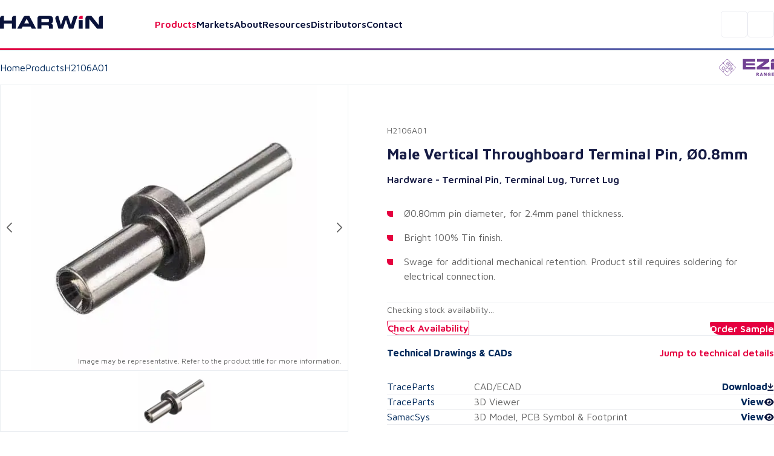

--- FILE ---
content_type: text/html; charset=utf-8
request_url: https://www.harwin.com/products/H2106A01
body_size: 33359
content:
<!DOCTYPE html><html lang="en"><head><meta charSet="utf-8" data-next-head=""/><meta name="viewport" content="width=device-width" data-next-head=""/><title data-next-head="">Terminal Pin Ø0.8mm - H2106A01 - Harwin</title><meta property="og:title" content="Terminal Pin Ø0.8mm - H2106A01 - Harwin" data-next-head=""/><meta property="og:type" content="website" data-next-head=""/><meta name="description" content="Male Vertical Throughboard Terminal Pin, Ø0.8mm" data-next-head=""/><meta name="image" content="https://content.harwin.com/transform/25a98687-01f3-45bc-81d8-c56eacbbe053/H2106A01-1?io=transform%3Afit%2Cwidth%3A600%2Cheight%3A408" data-next-head=""/><meta name="twitter:image" content="https://content.harwin.com/transform/25a98687-01f3-45bc-81d8-c56eacbbe053/H2106A01-1?io=transform%3Afit%2Cwidth%3A600%2Cheight%3A408" data-next-head=""/><meta property="og:image:height" content="1200" data-next-head=""/><meta property="og:image:width" content="630" data-next-head=""/><meta name="twitter:card" content="summary_large_image" data-next-head=""/><meta name="twitter:creator" content="@Harwin" data-next-head=""/><meta name="twitter:title" content="Terminal Pin Ø0.8mm - H2106A01 - Harwin" data-next-head=""/><meta name="twitter:description" content="Male Vertical Throughboard Terminal Pin, Ø0.8mm" data-next-head=""/><link rel="shortcut icon" type="image/png" href="/favicon.ico" data-next-head=""/><link rel="canonical" href="https://www.harwin.com/products/H2106A01" data-next-head=""/><link rel="preload" href="/_next/static/media/6672d3b580ad1676-s.p.woff2" as="font" type="font/woff2" crossorigin="anonymous" data-next-font="size-adjust"/><link rel="preload" href="/_next/static/media/bd9b9909c3a641ff-s.p.woff2" as="font" type="font/woff2" crossorigin="anonymous" data-next-font="size-adjust"/><link rel="preload" href="/_next/static/css/fe0782a06c370d46.css" as="style"/><meta name="sentry-trace" content="495397bacff4582425c845465f03fb6a-00c3c1f294812e1f-1"/><meta name="baggage" content="sentry-environment=production,sentry-public_key=18642e5369d61fff7e607fd509374d99,sentry-trace_id=495397bacff4582425c845465f03fb6a,sentry-org_id=19187,sentry-transaction=GET%20%2Fproducts%2F%5Bid%5D,sentry-sampled=true,sentry-sample_rand=0.8928252003892281,sentry-sample_rate=1"/><script type="application/ld+json" data-next-head="">{"@context":"https://schema.org","@type":"BreadcrumbList","itemListElement":[{"@type":"ListItem","position":1,"name":"Home","item":"https://www.harwin.com/"},{"@type":"ListItem","position":2,"name":"Products","item":"https://www.harwin.com/products/"},{"@type":"ListItem","position":3,"name":"H2106A01"}]}</script><link rel="preload" as="image" imageSrcSet="https://content.harwin.com/transform/25a98687-01f3-45bc-81d8-c56eacbbe053/H2106A01-1?io=transform:scale,width:750 1x, https://content.harwin.com/transform/25a98687-01f3-45bc-81d8-c56eacbbe053/H2106A01-1?io=transform:scale,width:1920 2x" data-next-head=""/><link rel="stylesheet" href="/_next/static/css/fe0782a06c370d46.css" data-n-g=""/><noscript data-n-css=""></noscript><script defer="" noModule="" src="/_next/static/chunks/polyfills-42372ed130431b0a.js"></script><script src="/_next/static/chunks/webpack-35915c1ea391992d.js" defer=""></script><script src="/_next/static/chunks/framework-fbe9c0ccc8320ed5.js" defer=""></script><script src="/_next/static/chunks/main-53a23ed096fbea99.js" defer=""></script><script src="/_next/static/chunks/pages/_app-e6cf7de7879b0d0c.js" defer=""></script><script src="/_next/static/chunks/2375daa4-7a1dee626b6c6ff2.js" defer=""></script><script src="/_next/static/chunks/4476-c9ef6a12006cf70f.js" defer=""></script><script src="/_next/static/chunks/7313-523ce772711268ee.js" defer=""></script><script src="/_next/static/chunks/7309-42cf163b45fde6f8.js" defer=""></script><script src="/_next/static/chunks/pages/products/%5Bid%5D-f445cd16946a7229.js" defer=""></script><script src="/_next/static/68DvfSCn7j3bh9BJ0E9_F/_buildManifest.js" defer=""></script><script src="/_next/static/68DvfSCn7j3bh9BJ0E9_F/_ssgManifest.js" defer=""></script><style data-styled="" data-styled-version="6.0.8">.psol-comp-viewbase-svgcontainer{width:0;height:0;visibility:hidden;overflow:hidden;}/*!sc*/
:root{-webkit-font-smoothing:antialiased;--header-height:5rem;--mobile-footer-height:3.75rem;--desktop-footer-height:6.375rem;--font-maven:'Maven Pro','Maven Pro Fallback';--font-oswald:'Oswald','Oswald Fallback';--font-weight-regular:400;--font-weight-medium:500;--font-weight-semibold:600;--font-weight-bold:700;--font-weight-extra-bold:800;--fluid-min-width:320;--fluid-max-width:1140;--fluid-screen:100vw;--fluid-bp:calc( (var(--fluid-screen) - var(--fluid-min-width) / 16 * 1rem) / (var(--fluid-max-width) - var(--fluid-min-width)) );--page-title-min:28.00;--page-ttle-max:80.00;--heading-title:calc( ((var(--page-title-min) / 16) * 1rem) + (var(--page-ttle-max) - var(--page-title-min)) * var(--fluid-bp) );--h1-min:35.00;--h1-max:60.00;--heading-1:calc( ((var(--h1-min) / 16) * 1rem) + (var(--h1-max) - var(--h1-min)) * var(--fluid-bp) );--h2-min:24.00;--h2-max:36.00;--heading-2:calc( ((var(--h2-min) / 16) * 1rem) + (var(--h2-max) - var(--h2-min)) * var(--fluid-bp) );--h3-min:20.00;--h3-max:24.00;--heading-3:calc( ((var(--h3-min) / 16) * 1rem) + (var(--h3-max) - var(--h3-min)) * var(--fluid-bp) );--h4-min:18.00;--h4-max:20.00;--heading-4:calc( ((var(--h4-min) / 16) * 1rem) + (var(--h4-max) - var(--h4-min)) * var(--fluid-bp) );--p-large-min:16.00;--p-large-max:20.00;--p-large:calc( ((var(--p-large-min) / 16) * 1rem) + (var(--p-large-max) - var(--p-large-min)) * var(--fluid-bp) );--p-regular:1rem;--p-small:0.875rem;--p-tiny:0.75rem;--black:#000;--primary:#212121;--secondary:#616161;--link:#012a5c;--lightestOverlay:rgba(1,42,91,0.01);--lightOverlay:rgba(1,42,92,0.05);--midOverlay:rgba(1,42,92,0.08);--darkOverlay:rgba(1,42,92,0.11);--backgroundGrey:#F2F4F7;--darkBlue:#161B44;--borderGrey:#d3d3d3;--borderGreyHover:#a4a4a4;--textGrey:#D9DFE7;--white:#fff;--hri:#E50040;--hriTintLight:#DA0236;--hriTintMid:#D30337;--hriTintDark:#CC0538;--bbi:#4470B6;--bbiTintLight:#416DB1;--bbiTintMid:#3F6AAF;--bbiTintDark:#3D68AC;--ezi:#714192;--eziTintLight:#6B408F;--eziTintMid:#683F8E;--eziTintDark:#653E8C;--inactiveLink:#a3a3a3;--blackFour:#5E6366;--error:rgba(229,0,52,0.05);--blueTint:rgba(230,231,235,1);--opaqueBlueTint:rgba(230,231,235,0.9);--darkBlue900:#09123A;--midBlue:#EBF0F5;--darkBlue50:#ECEDF2;--darkBlue25:#F4F5FA;--darkBlue800:#101A4A;--neutralGrey800:#313131;--red25:#FFE8EF;}/*!sc*/
@media screen and (min-width:1140px){:root{--fluid-screen:calc(var(--fluid-max-width) * 1px);}}/*!sc*/
*,*::before,*::after{box-sizing:border-box;margin:0;padding:0;}/*!sc*/
html{-moz-text-size-adjust:none;-webkit-text-size-adjust:none;text-size-adjust:none;}/*!sc*/
:focus-visible{outline-color:var(--link);outline-style:solid;outline-width:1px;}/*!sc*/
body,h1,h2,h3,h4,p,figure,blockquote,dl,dd{margin:0;}/*!sc*/
ul,ol{list-style:none;margin:0;}/*!sc*/
html{font-family:var(--font-maven);font-weight:var(--font-weight-regular);font-size:inherit;color:inherit;}/*!sc*/
body{min-height:100vh;line-height:1.5;background-color:var(--white);height:100%;}/*!sc*/
body.no-scroll{overflow:hidden;position:fixed;transform:translateZ(0);width:100vw;height:100vh;top:0;right:0;bottom:0;left:0;}/*!sc*/
h1,h2,h3,h4,button,input,label{line-height:1.1;}/*!sc*/
a:not([class]){text-decoration-skip-ink:auto;color:currentColor;}/*!sc*/
img,picture{max-width:100%;display:block;}/*!sc*/
input,button,textarea,select{font:inherit;}/*!sc*/
textarea:not([rows]){min-height:10rem;}/*!sc*/
main.menu-active:before{content:'';position:fixed;top:0px;right:0px;bottom:0px;width:100%;height:100%;background-color:black;opacity:0.5;z-index:3;}/*!sc*/
:target{scroll-margin-block:5ex;}/*!sc*/
a:not(:button){color:var(--secondary);}/*!sc*/
data-styled.g1[id="sc-global-eevzoC1"]{content:"sc-global-eevzoC1,"}/*!sc*/
.hZAsGb{max-width:95rem;width:100%;margin-inline:auto;padding-inline:1.25rem;z-index:1;}/*!sc*/
@media (min-width:48rem){.hZAsGb{padding-inline:2rem;}}/*!sc*/
data-styled.g2[id="sc-44a8ee3e-0"]{content:"hZAsGb,"}/*!sc*/
.jNJcFi{background-color:var(--link);}/*!sc*/
.dTLUnv{height:3px;width:100%;}/*!sc*/
.eGyczW{color:var(--hri);}/*!sc*/
.kaMQTu{max-width:22.5rem;width:100%;margin-left:auto;margin-right:auto;}/*!sc*/
.eolSHy{min-height:398px;}/*!sc*/
.gOwKFR{padding:2rem;}/*!sc*/
data-styled.g3[id="sc-62e8140b-0"]{content:"jWsTwh,jNJcFi,dTLUnv,eGyczW,kaMQTu,eolSHy,gOwKFR,"}/*!sc*/
.eQqDyp{display:flex;justify-content:space-between;}/*!sc*/
data-styled.g4[id="sc-5cc6a14c-0"]{content:"eQqDyp,"}/*!sc*/
.bxWNtY{background-image:linear-gradient( 90deg,#e50040 0%,#714192 50%,#4470b6 100% );}/*!sc*/
data-styled.g5[id="sc-5cc6a14c-1"]{content:"bxWNtY,"}/*!sc*/
.cBuup>*+*{margin-top:3rem;}/*!sc*/
.iKimgM>*+*{margin-top:2rem;}/*!sc*/
.cZDua-D>*+*{margin-top:1rem;}/*!sc*/
.feAuKZ>*+*{margin-top:1rem;}/*!sc*/
@media (min-width: 40em){.feAuKZ>*+*{margin-top:0;margin-top:0;}}/*!sc*/
.jffMQE>*+*{margin-top:1.5rem;}/*!sc*/
.GyJpB>*+*{margin-top:.5rem;}/*!sc*/
.ffUEWn{width:100%;}/*!sc*/
.ffUEWn>*+*{margin-top:2rem;}/*!sc*/
.egLBsw{width:100%;}/*!sc*/
.egLBsw>*+*{margin-top:1rem;}/*!sc*/
.ccOTds>*+*{margin-top:.5rem;}/*!sc*/
@media (min-width: 40em){.ccOTds>*+*{margin-top:0;margin-top:.5rem;}}/*!sc*/
@media (min-width: 52em){.ccOTds>*+*{margin-top:0;margin-top:1rem;}}/*!sc*/
.cjRZZO>*+*{margin-top:.5rem;}/*!sc*/
@media (min-width: 40em){.cjRZZO>*+*{margin-top:0;margin-top:.5rem;}}/*!sc*/
@media (min-width: 52em){.cjRZZO>*+*{margin-top:0;margin-top:.5rem;}}/*!sc*/
@media (min-width: 64em){.cjRZZO>*+*{margin-top:0;margin-top:2rem;}}/*!sc*/
.pBHAJ>*+*{margin-top:2rem;}/*!sc*/
@media (min-width: 40em){.pBHAJ>*+*{margin-top:0;margin-top:2rem;}}/*!sc*/
@media (min-width: 52em){.pBHAJ>*+*{margin-top:0;margin-top:2rem;}}/*!sc*/
@media (min-width: 64em){.pBHAJ>*+*{margin-top:0;margin-top:4rem;}}/*!sc*/
.dfoATw>*+*{margin-top:2rem;}/*!sc*/
@media (min-width: 40em){.dfoATw>*+*{margin-top:0;margin-top:3rem;}}/*!sc*/
@media (min-width: 52em){.dfoATw>*+*{margin-top:0;margin-top:4rem;}}/*!sc*/
.epkozK>*+*{margin-top:4rem;}/*!sc*/
.gBAVDr>*+*{margin-top:1.5rem;}/*!sc*/
@media (min-width: 40em){.gBAVDr>*+*{margin-top:0;margin-top:3rem;}}/*!sc*/
@media (min-width: 52em){.gBAVDr>*+*{margin-top:0;margin-top:3rem;}}/*!sc*/
data-styled.g6[id="sc-afb0d0d3-0"]{content:"cBuup,iKimgM,cZDua-D,feAuKZ,jffMQE,GyJpB,ffUEWn,egLBsw,ccOTds,cjRZZO,pBHAJ,dfoATw,epkozK,gBAVDr,"}/*!sc*/
.hBoNpT{font-family:inherit;line-height:1.5;font-weight:var(--font-weight-semibold);font-size:var(--p-regular);color:var(--white);}/*!sc*/
.eXhGpS{font-family:inherit;line-height:1.5;font-weight:var(--font-weight-regular);font-size:var(--p-regular);padding:1rem;}/*!sc*/
@media screen and (min-width: 40em){.eXhGpS{padding:1rem;}}/*!sc*/
@media screen and (min-width: 52em){.eXhGpS{padding:0;}}/*!sc*/
.fksCwT{font-family:inherit;line-height:1.5;font-weight:var(--font-weight-semibold);font-size:var(--p-regular);color:var(--hri);font-size:1.25rem;}/*!sc*/
.btbOFC{font-family:inherit;line-height:1.5;font-weight:var(--font-weight-regular);font-size:var(--p-regular);margin-left:auto;margin-right:auto;max-width:22.75rem;}/*!sc*/
.caAQzB{font-family:inherit;line-height:1.5;font-weight:var(--font-weight-regular);font-size:var(--p-small);color:var(--blackFour);}/*!sc*/
.fQUmJh{font-family:inherit;line-height:1.5;font-weight:var(--font-weight-regular);font-size:var(--p-regular);color:var(--link);}/*!sc*/
.iACAQf{font-family:inherit;line-height:1.5;font-weight:var(--font-weight-regular);font-size:var(--p-small);color:var(--inactiveLink);}/*!sc*/
.cejVpc{font-family:inherit;line-height:1.5;font-weight:var(--font-weight-bold);font-size:var(--p-regular);color:var(--darkBlue);}/*!sc*/
.fQhBCC{font-family:inherit;line-height:1.5;font-weight:var(--font-weight-regular);font-size:var(--p-small);color:var(--secondary);}/*!sc*/
.jueXmS{font-family:inherit;line-height:1.5;font-weight:var(--font-weight-semibold);font-size:var(--p-regular);color:var(--darkBlue);}/*!sc*/
.jJETCz{font-family:inherit;line-height:1.5;font-weight:var(--font-weight-regular);font-size:var(--p-regular);color:var(--secondary);}/*!sc*/
.uKYHP{font-family:inherit;line-height:1.5;font-weight:var(--font-weight-semibold);font-size:var(--p-regular);color:var(--hri);}/*!sc*/
.bWGlDH{font-family:inherit;line-height:1.5;font-weight:var(--font-weight-semibold);font-size:var(--p-regular);color:var(--darkBlue900);}/*!sc*/
.fOQlTe{font-family:inherit;line-height:1.5;font-weight:var(--font-weight-regular);font-size:var(--p-regular);color:var(--darkBlue900);}/*!sc*/
.kqNMTJ{font-family:inherit;line-height:1.5;font-weight:var(--font-weight-regular);font-size:var(--p-regular);color:var(--darkBlue900);font-weight:var(--font-weight-semibold);}/*!sc*/
.btmwsH{font-family:inherit;line-height:1.5;font-weight:var(--font-weight-regular);font-size:var(--p-regular);color:var(--secondary);font-size:0.8125rem;}/*!sc*/
data-styled.g7[id="sc-8e5228eb-0"]{content:"hBoNpT,eXhGpS,fksCwT,btbOFC,caAQzB,fQUmJh,iACAQf,cejVpc,fQhBCC,jueXmS,jJETCz,uKYHP,bWGlDH,fOQlTe,kqNMTJ,btmwsH,"}/*!sc*/
.kwUnzk{font-weight:var(--font-weight-bold);line-height:1.15;font-family:var(--font-oswald);font-size:var(--heading-2);text-transform:uppercase;color:var(--hri);}/*!sc*/
.htIheB{font-weight:var(--font-weight-bold);line-height:1.15;font-family:var(--font-oswald);font-size:var(--heading-4);text-transform:uppercase;color:var(--link);}/*!sc*/
.jJtEqg{font-weight:var(--font-weight-bold);line-height:1.15;font-family:var(--font-oswald);font-size:var(--heading-1);text-transform:uppercase;}/*!sc*/
.ctjHTd{font-weight:var(--font-weight-bold);line-height:1.15;font-family:var(--font-oswald);font-size:var(--heading-3);font-family:var(--font-maven);color:var(--darkBlue);}/*!sc*/
.bStVyJ{font-weight:var(--font-weight-bold);line-height:1.15;font-family:var(--font-oswald);font-size:var(--heading-5);font-family:var(--font-maven);color:var(--link);}/*!sc*/
.eYhLyT{font-weight:var(--font-weight-bold);line-height:1.15;font-family:var(--font-oswald);font-size:var(--heading-2);text-transform:uppercase;color:var(--link);}/*!sc*/
.feNjtI{font-weight:var(--font-weight-bold);line-height:1.15;font-family:var(--font-oswald);font-size:var(--heading-3);font-family:var(--font-maven);color:var(--darkBlue900);}/*!sc*/
.jHXYbH{font-weight:var(--font-weight-bold);line-height:1.15;font-family:var(--font-oswald);font-size:var(--heading-3);font-family:var(--font-maven);color:var(--link);}/*!sc*/
.cCHREE{font-weight:var(--font-weight-bold);line-height:1.15;font-family:var(--font-oswald);font-size:var(--heading-2);text-transform:uppercase;color:var(--darkBlue900);}/*!sc*/
.cZcNRA{font-weight:var(--font-weight-bold);line-height:1.15;font-family:var(--font-oswald);font-size:var(--heading-3);font-family:var(--font-maven);color:var(--hri);}/*!sc*/
data-styled.g13[id="sc-90ecc537-0"]{content:"kwUnzk,htIheB,jJtEqg,ctjHTd,bStVyJ,eYhLyT,feNjtI,jHXYbH,cCHREE,cZcNRA,"}/*!sc*/
.gLvuFq{position:absolute;width:100%;top:5rem;left:0;height:calc(100dvh - 5rem);background-color:var(--white);display:none;z-index:4;overflow-y:scroll;border-top:1px solid var(--backgroundGrey);}/*!sc*/
.gLvuFq [data-active]{color:var(--hri);}/*!sc*/
@media (min-width:67.5rem){.gLvuFq{display:block;top:auto;left:auto;position:relative;height:auto;width:max-content;background-color:transparent;overflow-y:visible;border-top:0;}}/*!sc*/
data-styled.g46[id="sc-c2fb9045-1"]{content:"gLvuFq,"}/*!sc*/
.lkwFZl{display:flex;flex-direction:column;align-items:flex-start;justify-content:flex-start;width:100%;}/*!sc*/
@media (min-width:67.5rem){.lkwFZl{flex-direction:row;align-items:center;justify-content:space-between;}}/*!sc*/
data-styled.g47[id="sc-c2fb9045-2"]{content:"lkwFZl,"}/*!sc*/
.QudfI{position:static;background:transparent;}/*!sc*/
.jGUoVu{top:5rem;position:fixed;left:0;width:100%;z-index:2;height:100%;}/*!sc*/
@media (min-width: 67.5rem){.jGUoVu{position:absolute;top:150%;left:1rem;background-color:var(--white);padding:2.5rem;width:28.5rem;border:1px solid var(--darkBlue50);border-radius:0.3125rem 0.3125rem 0.3125rem 3.125rem;z-index:20;height:auto;}}/*!sc*/
data-styled.g48[id="sc-c2fb9045-3"]{content:"QudfI,jGUoVu,"}/*!sc*/
.NwSEX{font-weight:var(--font-weight-semibold);font-size:1.25rem;color:var(--darkBlue900);text-decoration:none;transition:color 0.15s ease-in-out;appearance:none;border:0;background:none;cursor:pointer;width:100%;text-align:left;padding-block:1.5rem;line-height:1;}/*!sc*/
.NwSEX:hover{color:var(--hri);}/*!sc*/
@media (min-width:67.5rem){.NwSEX{padding-inline:1rem;padding-block:0.25rem;font-size:1rem;}}/*!sc*/
data-styled.g49[id="sc-c2fb9045-4"]{content:"NwSEX,"}/*!sc*/
.hXTeD{display:flex;align-items:flex-start;flex-direction:row;border-bottom:1px solid var(--backgroundGrey);padding-inline:1.25rem;width:100%;}/*!sc*/
@media (min-width:67.5rem){.hXTeD{position:relative;}}/*!sc*/
.hXTeD a{font-weight:var(--font-weight-semibold);font-size:1.25rem;color:var(--darkBlue900);text-decoration:none;transition:color 0.15s ease-in-out;appearance:none;border:0;background:none;cursor:pointer;width:100%;text-align:left;padding-block:1.5rem;line-height:1;}/*!sc*/
.hXTeD a:hover{color:var(--hri);}/*!sc*/
@media (min-width:67.5rem){.hXTeD a{padding-inline:1rem;padding-block:0.25rem;font-size:1rem;}}/*!sc*/
.hXTeD:last-child .sc-c2fb9045-0{display:block;}/*!sc*/
@media (min-width:67.5rem){.hXTeD:last-child .sc-c2fb9045-0{display:none;}}/*!sc*/
@media (min-width:67.5rem){.hXTeD{flex-direction:row;border-bottom:0;padding-inline:0;}}/*!sc*/
data-styled.g50[id="sc-c2fb9045-5"]{content:"hXTeD,"}/*!sc*/
@media (min-width:67.5rem){.fFGPLl{display:flex;align-items:center;gap:0;}}/*!sc*/
data-styled.g51[id="sc-c2fb9045-6"]{content:"fFGPLl,"}/*!sc*/
.dzslUf{position:relative;}/*!sc*/
data-styled.g52[id="sc-c2fb9045-7"]{content:"dzslUf,"}/*!sc*/
.garEHU{position:relative;}/*!sc*/
data-styled.g53[id="sc-c2fb9045-8"]{content:"garEHU,"}/*!sc*/
.iXAHab{position:fixed;top:5rem;left:0;right:0;margin-inline:auto;background:var(--white);display:none;overflow-y:auto;z-index:2;max-height:calc(100vh - 5rem);}/*!sc*/
.iXAHab[data-state='open']{display:block;}/*!sc*/
@media (min-width:67.5rem){.iXAHab{display:block;}}/*!sc*/
data-styled.g54[id="sc-c2fb9045-9"]{content:"iXAHab,"}/*!sc*/
.dWqvGI{font-weight:var(--font-weight-semibold);font-size:1.25rem;color:var(--darkBlue900);text-decoration:none;transition:color 0.15s ease-in-out;appearance:none;border:0;background:none;cursor:pointer;width:100%;text-align:left;padding-block:1.5rem;line-height:1;color:var(--hri);display:flex;align-items:center;gap:0.4rem;justify-content:space-between;}/*!sc*/
.dWqvGI:hover{color:var(--hri);}/*!sc*/
@media (min-width:67.5rem){.dWqvGI{padding-inline:1rem;padding-block:0.25rem;font-size:1rem;}}/*!sc*/
@media (prefers-reduced-motion:no-preference){.dWqvGI svg{transition:transform 250ms ease;transform-origin:center;}}/*!sc*/
@media (min-width:67.5rem){.dWqvGI[data-state='open'] svg{transform:rotate(-180deg);}}/*!sc*/
.eTFEMI{font-weight:var(--font-weight-semibold);font-size:1.25rem;color:var(--darkBlue900);text-decoration:none;transition:color 0.15s ease-in-out;appearance:none;border:0;background:none;cursor:pointer;width:100%;text-align:left;padding-block:1.5rem;line-height:1;color:var(--darkBlue900);display:flex;align-items:center;gap:0.4rem;justify-content:space-between;}/*!sc*/
.eTFEMI:hover{color:var(--hri);}/*!sc*/
@media (min-width:67.5rem){.eTFEMI{padding-inline:1rem;padding-block:0.25rem;font-size:1rem;}}/*!sc*/
@media (prefers-reduced-motion:no-preference){.eTFEMI svg{transition:transform 250ms ease;transform-origin:center;}}/*!sc*/
@media (min-width:67.5rem){.eTFEMI[data-state='open'] svg{transform:rotate(-180deg);}}/*!sc*/
data-styled.g55[id="sc-c2fb9045-10"]{content:"dWqvGI,eTFEMI,"}/*!sc*/
.kFlEgj{transform:rotate(-90deg);position:relative;top:0.125rem;}/*!sc*/
@media (max-width:67.4975rem){.kFlEgj svg{font-size:unset;}}/*!sc*/
@media (min-width:67.5rem){.kFlEgj{transform:rotate(0);display:block;}}/*!sc*/
data-styled.g56[id="sc-c2fb9045-11"]{content:"kFlEgj,"}/*!sc*/
.jAZFxR{padding:1.25rem;width:100%;border-bottom:1px solid var(--backgroundGrey);display:block;}/*!sc*/
@media (min-width:67.5rem){.jAZFxR{display:none;}}/*!sc*/
data-styled.g57[id="sc-c2fb9045-12"]{content:"jAZFxR,"}/*!sc*/
.hojXOa{appearance:none;border:0;cursor:pointer;background-color:transparent;display:block;width:1.25rem;}/*!sc*/
@media (min-width:67.5rem){.hojXOa{display:none;}}/*!sc*/
data-styled.g59[id="sc-a56fa670-0"]{content:"hojXOa,"}/*!sc*/
.gNihCH{appearance:none;border:0;background-color:transparent;border:1px solid var(--darkBlue50);border-radius:0.3125rem;height:44px;width:44px;display:flex;align-items:center;justify-content:center;cursor:pointer;}/*!sc*/
@media (min-width:85rem){.gNihCH{display:none;}}/*!sc*/
data-styled.g60[id="sc-369d43a1-0"]{content:"gNihCH,"}/*!sc*/
.jFgBOS{max-width:52.65rem;width:100%;}/*!sc*/
data-styled.g61[id="sc-63eab090-0"]{content:"jFgBOS,"}/*!sc*/
.gDBYhk{color:var(--link);text-decoration:none;font-weight:var(--font-weight-regular);}/*!sc*/
.gDBYhk:hover{text-decoration:underline;}/*!sc*/
.fFHvoS{color:var(--link);text-decoration:none;font-weight:var(--font-weight-regular);color:var(--secondary);}/*!sc*/
.fFHvoS:hover{text-decoration:underline;}/*!sc*/
data-styled.g62[id="sc-5845d235-0"]{content:"gDBYhk,fFHvoS,"}/*!sc*/
.lltDcz{background:var(--white);width:2.5rem;height:2.5rem;display:flex;align-items:center;justify-content:center;border-radius:0.3125rem;border:none;cursor:pointer;}/*!sc*/
data-styled.g63[id="sc-a0b8190b-0"]{content:"lltDcz,"}/*!sc*/
.hETScH{background-image:url('/images/footer-background.webp');background-repeat:no-repeat;background-size:cover;overflow:hidden;}/*!sc*/
@media (max-width:59.9375rem){.hETScH{position:relative;z-index:0;}}/*!sc*/
data-styled.g64[id="sc-a0b8190b-1"]{content:"hETScH,"}/*!sc*/
.fMWJED{padding-block:1.25rem;display:flex;align-items:center;gap:1rem;justify-content:space-between;}/*!sc*/
@media (min-width:48rem){.fMWJED{padding-block:4.5rem;}}/*!sc*/
data-styled.g65[id="sc-a0b8190b-2"]{content:"fMWJED,"}/*!sc*/
.kJgOIH{display:flex;justify-content:flex-end;background-color:var(--white);}/*!sc*/
@media (min-width:48rem){.kJgOIH{background-color:transparent;}}/*!sc*/
data-styled.g66[id="sc-a0b8190b-3"]{content:"kJgOIH,"}/*!sc*/
.lddfNw{background-color:var(--white);padding-block:2rem;padding-inline:0;border-top-left-radius:0.5rem;max-width:100%;width:100%;position:relative;z-index:1;display:grid;gap:2.5rem;grid-template-columns:1fr;}/*!sc*/
@media (min-width:48rem){.lddfNw{max-width:100%;padding-block-start:3.25rem;padding-block:4rem;padding-inline:2rem 0;gap:2rem;}}/*!sc*/
@media (min-width:55rem){.lddfNw{grid-template-columns:18rem auto;justify-content:space-between;}}/*!sc*/
@media (min-width:65.5rem){.lddfNw{padding-inline:4rem;}}/*!sc*/
@media (min-width:81.25rem){.lddfNw{max-width:80%;}}/*!sc*/
.lddfNw:after{content:'';position:absolute;height:100%;width:100%;top:0;left:100%;background-color:var(--white);z-index:-1;}/*!sc*/
data-styled.g67[id="sc-a0b8190b-4"]{content:"lddfNw,"}/*!sc*/
.bcCiCD{display:grid;gap:2.5rem;grid-template-columns:1fr;}/*!sc*/
@media (min-width:48rem){.bcCiCD{gap:2.5rem;grid-template-columns:repeat(2,1fr);justify-content:space-between;width:100%;}}/*!sc*/
@media (min-width:55rem){.bcCiCD{grid-column:auto;gap:2rem;grid-template-columns:auto auto;}}/*!sc*/
data-styled.g68[id="sc-a0b8190b-5"]{content:"bcCiCD,"}/*!sc*/
.ehkRZa{order:1;}/*!sc*/
@media (min-width:55rem){.ehkRZa{order:-1;}}/*!sc*/
data-styled.g69[id="sc-a0b8190b-6"]{content:"ehkRZa,"}/*!sc*/
.hbntwB{display:flex;align-items:center;gap:1rem;}/*!sc*/
.hbntwB div{border:1px solid var(--darkBlue50);border-radius:0.3125rem;transition:opacity 0.2s ease-in-out;}/*!sc*/
.hbntwB div:hover{opacity:0.5;}/*!sc*/
data-styled.g70[id="sc-a0b8190b-7"]{content:"hbntwB,"}/*!sc*/
.HIoVW{display:flex;align-items:flex-start;justify-content:space-between;flex-direction:column;padding-block-start:1rem;border-top:1px solid var(--midOverlay);grid-column:1/-1;order:2;gap:1.5625rem;font-size:0.8125rem;}/*!sc*/
@media (max-width:47.9375rem){.HIoVW >p{color:var(--darkBlue900);}}/*!sc*/
@media (min-width:65.5rem){.HIoVW{gap:1rem;flex-direction:row;align-items:center;flex-wrap:wrap;}}/*!sc*/
data-styled.g71[id="sc-a0b8190b-8"]{content:"HIoVW,"}/*!sc*/
.ikzZYD{display:flex;align-items:flex-start;flex-wrap:wrap;gap:1.5625rem;}/*!sc*/
@media (min-width:40rem){.ikzZYD{gap:1rem;flex-direction:column;flex-direction:row;align-items:center;}}/*!sc*/
@media (min-width:65.5rem){.ikzZYD{flex-wrap:nowrap;}}/*!sc*/
data-styled.g72[id="sc-a0b8190b-9"]{content:"ikzZYD,"}/*!sc*/
.eIAXlN{appearance:none;cursor:pointer;display:flex;gap:0.8rem;align-items:center;justify-content:space-between;text-decoration:none;text-align:center;font-family:var(--font-maven);font-weight:var(--font-weight-semibold);font-size:1rem;background-color:var(--white);color:var(--hri);padding-inline:1.25rem;padding-block:0.35rem;line-height:1.375rem;width:max-content;border-radius:0.1875rem 0.1875rem 0.1875rem 1.5625rem;border:0;transition:border-color 0.15s ease-in-out,background-color 0.15s ease-in-out;margin-left:auto;background-color:var(--hri);color:var(--white);}/*!sc*/
@media (min-width:48rem){.eIAXlN{padding-inline:1.5rem;padding-block:0.55rem;}}/*!sc*/
.eIAXlN:hover{background-color:var(--hri);color:var(--white);text-decoration:none;}/*!sc*/
.eIAXlN:disabled{cursor:not-allowed;opacity:0.5;}/*!sc*/
.eIAXlN:hover{background-color:var(--hriTintDark);}/*!sc*/
.iUYGfj{appearance:none;cursor:pointer;display:flex;gap:0.8rem;align-items:center;justify-content:space-between;text-decoration:none;text-align:center;font-family:var(--font-maven);font-weight:var(--font-weight-semibold);font-size:1rem;background-color:var(--white);color:var(--hri);padding-inline:1.25rem;padding-block:0.35rem;line-height:1.375rem;width:max-content;border-radius:0.1875rem 0.1875rem 0.1875rem 1.5625rem;border:0;transition:border-color 0.15s ease-in-out,background-color 0.15s ease-in-out;color:var(--hri);background-color:var(--white);border-width:1px;border-style:solid;border-color:var(--white);border:1px solid var(--hri);}/*!sc*/
@media (min-width:48rem){.iUYGfj{padding-inline:1.5rem;padding-block:0.55rem;}}/*!sc*/
.iUYGfj:hover{background-color:var(--hri);color:var(--white);text-decoration:none;}/*!sc*/
.iUYGfj:disabled{cursor:not-allowed;opacity:0.5;}/*!sc*/
.iUYGfj:hover{background-color:var(--hri);color:var(--white);opacity:1;}/*!sc*/
.ggSfif{appearance:none;cursor:pointer;display:flex;gap:0.8rem;align-items:center;justify-content:space-between;text-decoration:none;text-align:center;font-family:var(--font-maven);font-weight:var(--font-weight-semibold);font-size:1rem;background-color:var(--white);color:var(--hri);padding-inline:1.25rem;padding-block:0.35rem;line-height:1.375rem;width:max-content;border-radius:0.1875rem 0.1875rem 0.1875rem 1.5625rem;border:0;transition:border-color 0.15s ease-in-out,background-color 0.15s ease-in-out;background-color:var(--hri);color:var(--white);}/*!sc*/
@media (min-width:48rem){.ggSfif{padding-inline:1.5rem;padding-block:0.55rem;}}/*!sc*/
.ggSfif:hover{background-color:var(--hri);color:var(--white);text-decoration:none;}/*!sc*/
.ggSfif:disabled{cursor:not-allowed;opacity:0.5;}/*!sc*/
.ggSfif:hover{background-color:var(--hriTintDark);}/*!sc*/
data-styled.g73[id="sc-ba3557ce-0"]{content:"eIAXlN,iUYGfj,ggSfif,"}/*!sc*/
.byioHP{text-decoration:none;display:inline-block;text-transform:capitalize;}/*!sc*/
.byioHP:last-child{overflow:hidden;text-overflow:ellipsis;white-space:nowrap;}/*!sc*/
.byioHP a{text-decoration:none;}/*!sc*/
.byioHP >a:hover{text-decoration:underline;}/*!sc*/
data-styled.g77[id="sc-ad244d51-0"]{content:"byioHP,"}/*!sc*/
.dwFFwV{display:flex;align-items:center;gap:0.5rem;margin-top:1rem;margin-bottom:1rem;}/*!sc*/
.dwFFwV svg{position:relative;top:2px;}/*!sc*/
data-styled.g78[id="sc-ad244d51-1"]{content:"dwFFwV,"}/*!sc*/
.gqgjxZ{display:flex;flex-direction:column;}/*!sc*/
data-styled.g83[id="sc-b53bdcf2-1"]{content:"gqgjxZ,"}/*!sc*/
.cPNPvy{overflow:hidden;display:flex;align-items:center;justify-content:center;cursor:pointer;height:100%;position:relative;}/*!sc*/
.cPNPvy img{transition:transform 0.2s ease-in-out;}/*!sc*/
.cPNPvy:hover img{transform:scale(1.05);}/*!sc*/
data-styled.g84[id="sc-b53bdcf2-2"]{content:"cPNPvy,"}/*!sc*/
.fIJaqQ{max-height:34.7rem;width:100%;border:1px solid var(--midOverlay);}/*!sc*/
.fIJaqQ .swiper-wrapper{height:100%;max-height:6.25rem;}/*!sc*/
.fIJaqQ .swiper{height:100%;width:100%;margin-left:0;margin-right:0;}/*!sc*/
.fIJaqQ .swiper-slide{width:100%;height:auto!important;border-right:1px solid var(--midOverlay);position:relative;}/*!sc*/
.fIJaqQ .swiper-slide:first-child{border-left:none;}/*!sc*/
.fIJaqQ .swiper-slide:last-child{border-right:none;}/*!sc*/
.fIJaqQ .swiper-slide:nth-last-child(1):nth-child(n + 7){border:0;}/*!sc*/
.fIJaqQ .swiper-vertical .swiper-button-next,.fIJaqQ .swiper-vertical .swiper-button-prev{left:50%;transform:rotate(90deg);transform-origin:left center;color:var(--hri);transition:opacity 0.2s ease-in-out;}/*!sc*/
.fIJaqQ .swiper-vertical .swiper-button-next:hover,.fIJaqQ .swiper-vertical .swiper-button-prev:hover{opacity:0.7;}/*!sc*/
.fIJaqQ .swiper-vertical .swiper-button-prev{top:calc(var(--swiper-navigation-size) / 2);}/*!sc*/
.fIJaqQ .swiper-vertical .swiper-button-next{top:auto;bottom:calc(var(--swiper-navigation-size) / 2);}/*!sc*/
data-styled.g86[id="sc-b53bdcf2-4"]{content:"fIJaqQ,"}/*!sc*/
.iBiaR{margin:0 auto;overflow:hidden;position:relative;width:100%;height:100%;max-height:29.5rem;border:1px solid var(--midOverlay);border-bottom:none;border-top:none;}/*!sc*/
.iBiaR .swiper{height:100%;}/*!sc*/
.iBiaR .swiper-slide{width:100%;height:100%;}/*!sc*/
.iBiaR .swiper-button-next,.iBiaR .swiper-button-prev{width:44px;height:44px;display:flex;justify-content:center;align-items:center;z-index:5;}/*!sc*/
.iBiaR .swiper-button-next::after,.iBiaR .swiper-button-prev::after{font-size:1rem;color:rgba(97,97,97,1);font-weight:700;}/*!sc*/
.iBiaR .swiper-button-next{justify-content:flex-end;}/*!sc*/
.iBiaR .swiper-button-prev{justify-content:flex-start;}/*!sc*/
data-styled.g87[id="sc-b53bdcf2-5"]{content:"iBiaR,"}/*!sc*/
.jsHPyV{position:absolute;width:100%;bottom:0;z-index:1;text-wrap:balance;text-align:center;color:var(--secondary);font-size:0.75rem;padding:0.4rem 0.6rem;}/*!sc*/
@media (min-width:59.9375rem){.jsHPyV{text-align:right;}}/*!sc*/
data-styled.g88[id="sc-b53bdcf2-6"]{content:"jsHPyV,"}/*!sc*/
.cPBRZs{position:relative;background-color:var(--white);overflow:hidden;width:100%;height:100%;border-radius:0.3125rem;}/*!sc*/
.cPBRZs img{transition:transform 0.2s ease-in-out;}/*!sc*/
.cPBRZs:hover .product-image{transform:scale(1.05);}/*!sc*/
data-styled.g93[id="sc-cf24adbc-2"]{content:"cPBRZs,"}/*!sc*/
.ciaMID{position:relative;padding:1rem;}/*!sc*/
data-styled.g94[id="sc-cf24adbc-3"]{content:"ciaMID,"}/*!sc*/
.bUwmnM{position:relative;overflow:hidden;width:100%;border-bottom:0.125rem solid var(--lightOverlay);display:flex;align-items:center;justify-content:center;height:15.625rem;}/*!sc*/
.bUwmnM img{transition:transform 0.2s ease-in-out;width:100%;height:auto;object-fit:contain;max-width:20.25rem;aspect-ratio:1.296;}/*!sc*/
.bUwmnM .loading-state{width:100%;height:100%;background-color:var(--lightOverlay);}/*!sc*/
.bUwmnM .loading-state.blank{background-color:var(--white);}/*!sc*/
data-styled.g97[id="sc-cf24adbc-6"]{content:"bUwmnM,"}/*!sc*/
.kfdxqC{gyrvJD width:100%;animation:gyrvJD 1.2s linear infinite forwards;background:#f6f7f8;background:linear-gradient(to right,#f6f7f8 8%,#eaebed 18%,#f6f7f8 33%);background-size:800px 104px;position:relative;overflow:hidden;border-radius:0.25rem;height:1.5rem;}/*!sc*/
data-styled.g98[id="sc-aa582747-0"]{content:"kfdxqC,"}/*!sc*/
.hztOFL{position:relative;appearance:none;border:0;background-color:transparent;border:1px solid var(--darkBlue50);border-radius:0.3125rem;height:44px;width:44px;display:flex;align-items:center;justify-content:center;cursor:pointer;aspect-ratio:1;}/*!sc*/
data-styled.g100[id="sc-51d6f771-0"]{content:"hztOFL,"}/*!sc*/
.eZdMhP{display:flex;align-items:center;justify-content:space-between;}/*!sc*/
data-styled.g102[id="sc-9e0db48-0"]{content:"eZdMhP,"}/*!sc*/
.cuKWXT{width:100%;display:flex;justify-content:flex-end;position:relative;}/*!sc*/
.cuKWXT .search-icon{position:absolute;right:1rem;top:50%;transform:translateY(-50%);pointer-events:none;}/*!sc*/
data-styled.g104[id="sc-9e0db48-2"]{content:"cuKWXT,"}/*!sc*/
.iHhEHs{appearance:none;width:100%;border:0;background-color:transparent;border:1px solid var(--darkBlue50);border-radius:0.3125rem 0.3125rem 0.3125rem 1.25rem;color:var(--secondary);font-size:var(--p);font-weight:var(--font-weight-regular);padding-inline:1.25rem;padding-block:0.5rem;line-height:1.75;transition:max-width 0.15s ease-in-out;max-width:100%;}/*!sc*/
.iHhEHs::placeholder{color:var(--secondary);}/*!sc*/
.iHhEHs:hover{border-color:var(--borderGreyHover);}/*!sc*/
.iHhEHs:active,.iHhEHs:focus,.iHhEHs:focus-visible{outline-color:var(--primary);outline-style:solid;}/*!sc*/
@media (min-width:85rem){.iHhEHs{max-width:19.6875rem;}}/*!sc*/
data-styled.g106[id="sc-9e0db48-4"]{content:"iHhEHs,"}/*!sc*/
.dXjNjh{position:absolute;width:100%;height:100%;min-width:20rem;z-index:4;background-color:#fff;padding:1rem;border-top:1px solid var(--midOverlay);top:0;overflow:hidden;position:fixed;top:0;left:0;right:0;bottom:0;display:none;display:none;}/*!sc*/
@media (min-width:85rem){.dXjNjh{height:auto;display:block;position:relative;width:100%;min-width:20rem;border-top:0;padding:0;top:-1px;overflow:unset;}}/*!sc*/
.gTjMlV{position:absolute;width:100%;height:100%;min-width:20rem;z-index:4;background-color:#fff;padding:1rem;border-top:1px solid var(--midOverlay);top:0;overflow:hidden;position:fixed;top:0;left:0;right:0;bottom:0;display:none;}/*!sc*/
@media (min-width:85rem){.gTjMlV{height:auto;display:block;position:relative;width:100%;min-width:20rem;border-top:0;padding:0;top:-1px;overflow:unset;display:none;}}/*!sc*/
data-styled.g109[id="sc-f549039c-0"]{content:"dXjNjh,gTjMlV,"}/*!sc*/
.ctMyPN{position:relative;z-index:4;}/*!sc*/
.ctMyPN .headroom--pinned{background-color:var(--white);box-shadow:0 0.125rem 0.25rem rgba(0,0,0,0.05);}/*!sc*/
data-styled.g110[id="sc-9e7e8344-0"]{content:"ctMyPN,"}/*!sc*/
.buLBcx{position:relative;background-color:var(--white);}/*!sc*/
data-styled.g111[id="sc-9e7e8344-1"]{content:"buLBcx,"}/*!sc*/
.kZKqhR{display:flex;align-items:center;justify-content:flex-end;gap:1.25rem;}/*!sc*/
data-styled.g112[id="sc-9e7e8344-2"]{content:"kZKqhR,"}/*!sc*/
.bDXtyW{display:grid;align-items:center;grid-template-columns:1fr 1fr;min-height:5rem;}/*!sc*/
@media (min-width:67.5rem){.bDXtyW{grid-template-columns:19% 1fr 1fr;}}/*!sc*/
@media (min-width:72rem){.bDXtyW{grid-template-columns:20% auto auto;}}/*!sc*/
@media (min-width:85rem){.bDXtyW{grid-template-columns:17% auto auto;}}/*!sc*/
@media (min-width:87.5rem){.bDXtyW{grid-template-columns:20% auto auto;}}/*!sc*/
data-styled.g113[id="sc-9e7e8344-3"]{content:"bDXtyW,"}/*!sc*/
.bKbZnL{max-width:8.75rem;width:100%;}/*!sc*/
data-styled.g114[id="sc-9e7e8344-4"]{content:"bKbZnL,"}/*!sc*/
.dPaWuB{position:fixed;top:0;right:0;bottom:0;width:100%;height:100%;z-index:5;}/*!sc*/
.dPaWuB[aria-hidden='true']{opacity:0;pointer-events:none;visibility:hidden;}/*!sc*/
.dPaWuB::before{content:'';position:absolute;top:0;right:0;bottom:0;width:100%;height:100%;background-color:black;opacity:0.5;}/*!sc*/
data-styled.g118[id="sc-410a01a5-1"]{content:"dPaWuB,"}/*!sc*/
.kicOHk{position:absolute;top:0;right:0;bottom:0;max-width:42.625rem;width:100%;background-color:white;padding:2rem;overflow-y:auto;transform:translateX(100%);transition:transform 0.3s ease-in-out;}/*!sc*/
.kicOHk[aria-hidden='false']{transform:translateX(0);}/*!sc*/
.kicOHk .sc-51d6f771-0{position:absolute;top:2rem;right:2rem;}/*!sc*/
data-styled.g119[id="sc-410a01a5-2"]{content:"kicOHk,"}/*!sc*/
.loMa-Dv{display:flex;flex-direction:column;height:100%;justify-content:space-between;max-width:34.625rem;width:100%;margin:0 auto;padding-block-start:4rem;}/*!sc*/
data-styled.g120[id="sc-410a01a5-3"]{content:"loMa-Dv,"}/*!sc*/
.gMUceQ{display:grid;grid-template-columns:8rem max-content 1fr;gap:1rem;width:100%;border-bottom:1px solid #e6e7eb;padding-block:0rem 1rem;}/*!sc*/
.gMUceQ>:last-child{text-align:right;justify-self:end;}/*!sc*/
@media (max-width:59.9375rem){.gMUceQ{grid-template-columns:1fr auto;gap:0.125rem;}.gMUceQ>:nth-child(1),.gMUceQ>:nth-child(2){grid-column:1;}.gMUceQ>:nth-child(1){display:flex;flex-direction:column;gap:0.25rem;}.gMUceQ>:last-child{grid-column:2;grid-row:1/span 2;place-self:center end;}}/*!sc*/
data-styled.g121[id="sc-47f28123-0"]{content:"gMUceQ,"}/*!sc*/
.dJLZfd{list-style:none;display:flex;gap:1rem;flex-wrap:wrap;flex-direction:column;width:100%;margin-top:2rem;}/*!sc*/
@media (max-width:59.9375rem){.dJLZfd{padding-inline:1.25rem;}}/*!sc*/
data-styled.g122[id="sc-47f28123-1"]{content:"dJLZfd,"}/*!sc*/
.legUNk{appearance:none;background:none;border:none;cursor:pointer;}/*!sc*/
.legUNk:hover h5,.legUNk:hover svg{color:var(--hri);}/*!sc*/
.legUNk:hover h5 path,.legUNk:hover svg path{fill:var(--hri);}/*!sc*/
.legUNk h5{display:flex;gap:0.5rem;align-items:center;}/*!sc*/
.legUNk:disabled{pointer-events:none;opacity:0.4;}/*!sc*/
data-styled.g123[id="sc-47f28123-2"]{content:"legUNk,"}/*!sc*/
@media (max-width:59.9375rem){.kRAvDt{padding-inline:0;}}/*!sc*/
data-styled.g124[id="sc-47f28123-3"]{content:"kRAvDt,"}/*!sc*/
.bfqviR{border-bottom:1px solid var(--midOverlay);padding-block:1rem;}/*!sc*/
.bfqviR >.sc-44a8ee3e-0{display:flex;align-items:center;justify-content:space-between;}/*!sc*/
data-styled.g125[id="sc-47f28123-4"]{content:"bfqviR,"}/*!sc*/
.dRcQdf{cursor:pointer;transition:opacity 0.2s ease-in-out;white-space:nowrap;}/*!sc*/
.dRcQdf:hover{opacity:0.6;}/*!sc*/
data-styled.g126[id="sc-47f28123-5"]{content:"dRcQdf,"}/*!sc*/
.dCJUpy{display:none;}/*!sc*/
@media (min-width:60rem){.dCJUpy{display:flex;align-items:center;max-width:5.6875rem;}}/*!sc*/
data-styled.g127[id="sc-47f28123-6"]{content:"dCJUpy,"}/*!sc*/
.dhRrap{border-top:1px solid var(--midOverlay);padding-block-end:2rem;}/*!sc*/
.dhRrap >.sc-44a8ee3e-0{position:relative;}/*!sc*/
@media (min-width:60rem){.dhRrap{padding-block-end:8rem;}}/*!sc*/
.dhRrap .product-container{height:0;width:0;appearance:none;overflow:hidden;}/*!sc*/
.dhRrap .hide-mobile{display:none;}/*!sc*/
@media (min-width:60rem){.dhRrap .hide-mobile{display:block;}}/*!sc*/
.dhRrap .hide-desktop{padding-block:1.5rem;}/*!sc*/
@media (max-width:59.9375rem){.dhRrap .hide-desktop{padding-inline:1.25rem;}}/*!sc*/
@media (min-width:60rem){.dhRrap .hide-desktop{display:none;}}/*!sc*/
data-styled.g128[id="sc-47f28123-7"]{content:"dhRrap,"}/*!sc*/
@media (max-width:59.9375rem){.goRxBG{padding-inline:1.25rem;}}/*!sc*/
data-styled.g129[id="sc-47f28123-8"]{content:"goRxBG,"}/*!sc*/
.ejLxmT{list-style:none;position:relative;padding-left:1.15rem;}/*!sc*/
.ejLxmT a{color:var(--bbi);transition:opacity 0.2s ease-in-out;}/*!sc*/
.ejLxmT a:hover{opacity:0.6;}/*!sc*/
@media (min-width:60rem){.ejLxmT{padding-left:1.75rem;}}/*!sc*/
.ejLxmT:before{content:'';position:absolute;left:0;top:0.825rem;transform:translateY(-50%);width:0.625rem;height:0.625rem;background-color:var(--hri);border-radius:0 0 0 0.375rem;}/*!sc*/
data-styled.g130[id="sc-47f28123-9"]{content:"ejLxmT,"}/*!sc*/
@media (min-width:68rem){.gLLriL{display:grid;grid-template-columns:minmax(32.5rem,45%) auto;grid-template-rows:auto;grid-gap:2rem;}}/*!sc*/
@media (min-width:75rem){.gLLriL{grid-gap:4rem;}}/*!sc*/
data-styled.g131[id="sc-47f28123-10"]{content:"gLLriL,"}/*!sc*/
.lhBMm{display:flex;align-items:flex-end;justify-content:space-between;border-top:1px solid var(--midOverlay);border-bottom:1px solid var(--midOverlay);padding-block:1rem;flex-wrap:wrap;gap:1rem;}/*!sc*/
@media (max-width:59.9375rem){.lhBMm [data-product-open]{padding-block:0.75rem;text-align:center;justify-content:center;}}/*!sc*/
@media (max-width:59.9375rem){.lhBMm{padding-inline:1.25rem;}}/*!sc*/
@media (max-width:59.9375rem){.lhBMm *{width:100%;}}/*!sc*/
data-styled.g132[id="sc-47f28123-11"]{content:"lhBMm,"}/*!sc*/
.dGozHt{margin-top:3rem;}/*!sc*/
@media (min-width:59.9375rem){.dGozHt{margin-top:unset;}}/*!sc*/
@media (max-width:59.9375rem){.dGozHt .add-to-cart{width:100%;border-radius:0;position:fixed;bottom:0;left:0;justify-content:center;padding-block:1rem;z-index:10;}.dGozHt .add-to-cart:disabled{opacity:1;}}/*!sc*/
@media (min-width:60rem){.dGozHt{display:flex;flex-direction:column;padding-block-start:4rem;}}/*!sc*/
data-styled.g133[id="sc-47f28123-12"]{content:"dGozHt,"}/*!sc*/
.cRjJFl{border:0.5px solid var(--darkOverlay);}/*!sc*/
data-styled.g134[id="sc-47f28123-13"]{content:"cRjJFl,"}/*!sc*/
.iJdOxb{display:flex;justify-content:space-between;align-items:center;flex-wrap:wrap;gap:1rem;width:100%;}/*!sc*/
@media (max-width:59.9375rem){.iJdOxb{padding-inline:1.25rem;}}/*!sc*/
data-styled.g135[id="sc-47f28123-14"]{content:"iJdOxb,"}/*!sc*/
.fINGKc{position:relative;}/*!sc*/
data-styled.g137[id="sc-22ba4385-0"]{content:"fINGKc,"}/*!sc*/
.eiAAcj{padding:1.25rem;}/*!sc*/
@media (min-width:48rem){.eiAAcj{padding:2rem 0;}}/*!sc*/
data-styled.g140[id="sc-22ba4385-3"]{content:"eiAAcj,"}/*!sc*/
.hjOoqe{text-align:center;padding:.5rem 0;}/*!sc*/
@media (min-width:48rem){.hjOoqe{display:flex;align-items:center;justify-content:space-between;gap:2rem;}}/*!sc*/
data-styled.g143[id="sc-22ba4385-6"]{content:"hjOoqe,"}/*!sc*/
.jNoHmv{display:flex;justify-content:space-between;padding-inline:1.25rem;height:2.5rem;align-items:center;position:relative;}/*!sc*/
data-styled.g144[id="sc-22ba4385-7"]{content:"jNoHmv,"}/*!sc*/
.bgqENE{position:fixed;top:0;right:0;bottom:0;width:100%;height:100%;z-index:5;}/*!sc*/
.bgqENE[aria-hidden='true']{opacity:0;pointer-events:none;visibility:hidden;}/*!sc*/
.bgqENE::before{content:'';position:absolute;top:0;right:0;bottom:0;width:100%;height:100%;background-color:black;opacity:0.5;}/*!sc*/
data-styled.g145[id="sc-22ba4385-8"]{content:"bgqENE,"}/*!sc*/
.ddcWwD{position:absolute;top:0;right:0;bottom:0;max-width:42.625rem;width:100%;background-color:white;overflow-y:auto;transform:translateX(100%);transition:transform 0.3s ease-in-out;}/*!sc*/
@media (min-width:48rem){.ddcWwD{padding:2rem 4rem;}}/*!sc*/
.ddcWwD[aria-hidden='false']{transform:translateX(0);}/*!sc*/
.ddcWwD .sc-51d6f771-0{position:absolute;top:0.75rem;right:1rem;}/*!sc*/
@media (min-width:48rem){.ddcWwD .sc-51d6f771-0{top:2rem;right:2rem;}}/*!sc*/
data-styled.g146[id="sc-22ba4385-9"]{content:"ddcWwD,"}/*!sc*/
.dQXctB{border-radius:0;border:none;border-bottom:2px solid var(--hri);padding:0.5rem 0;color:var(--hri);font-weight:var(--font-weight-semibold);font-size:var(--p-large);width:100%;max-width:18.1875rem;appearance:none;background-image:url("data:image/svg+xml,%3Csvg width='24' height='24' viewBox='0 0 24 24' fill='none' xmlns='http://www.w3.org/2000/svg'%3E%3Cpath d='M6 9L12 15L18 9' stroke='%23E50034' stroke-width='3' stroke-linecap='round' stroke-linejoin='round'/%3E%3C/svg%3E%0A");background-repeat:no-repeat;background-position-x:100%;background-position-y:50%;}/*!sc*/
@media (min-width:48rem){.dQXctB{max-width:15.3125rem;}}/*!sc*/
data-styled.g147[id="sc-22ba4385-10"]{content:"dQXctB,"}/*!sc*/
.bkvKPI{padding-block:3rem;}/*!sc*/
@media (min-width:64rem){.bkvKPI{padding-block:6rem;}}/*!sc*/
@media (max-width:47.8125rem){.bkvKPI{padding-block-end:3rem;}}/*!sc*/
data-styled.g169[id="sc-372a1132-0"]{content:"bkvKPI,"}/*!sc*/
.gZzAVz{background-color:var(--lightOverlay);}/*!sc*/
@media (min-width:64rem){.gZzAVz{padding-block:5rem;}}/*!sc*/
.gZzAVz .swiper{z-index:0;}/*!sc*/
@media (max-width:47.9375rem){.gZzAVz >.sc-44a8ee3e-0{padding-right:0;}}/*!sc*/
.gZzAVz .swiper-wrapper{align-items:stretch;}/*!sc*/
.gZzAVz .swiper-slide{height:auto;}/*!sc*/
@media (max-width:47.9375rem){.gZzAVz .swiper-slide:last-of-type{padding-inline-end:1.25rem;}}/*!sc*/
.gZzAVz .product-slider-link{display:none;}/*!sc*/
@media (min-width:60rem){.gZzAVz .product-slider-link{display:flex;}}/*!sc*/
data-styled.g219[id="sc-5668552a-0"]{content:"gZzAVz,"}/*!sc*/
.VuuRW{display:flex;justify-content:space-between;align-items:center;}/*!sc*/
data-styled.g220[id="sc-5668552a-1"]{content:"VuuRW,"}/*!sc*/
@media (min-width:64rem){.kKEaFU{position:sticky;top:1rem;transition:top 0.2s ease-in-out;}.headroom--pinned .kKEaFU{top:6rem;}}/*!sc*/
data-styled.g252[id="sc-fdce2326-0"]{content:"kKEaFU,"}/*!sc*/
.kLBTYd{background-color:var(--backgroundGrey);border-radius:1.25rem;padding:1.25rem;}/*!sc*/
data-styled.g253[id="sc-fdce2326-1"]{content:"kLBTYd,"}/*!sc*/
.fKcTOi{display:flex;align-items:center;}/*!sc*/
data-styled.g254[id="sc-fdce2326-2"]{content:"fKcTOi,"}/*!sc*/
.hKIoWz p{border-bottom:1px solid rgba(255,255,255,0.15);display:flex;align-items:center;justify-content:space-between;cursor:pointer;margin:0.625rem 0;}/*!sc*/
.hKIoWz p:hover{text-decoration:underline;}/*!sc*/
data-styled.g255[id="sc-fdce2326-3"]{content:"hKIoWz,"}/*!sc*/
.hcRpid{border-radius:0.3125rem 0.3125rem 0.3125rem 1.875rem;background-color:var(--darkBlue25);padding-block:1rem;padding-inline:1rem;position:relative;display:flex;align-items:center;justify-content:space-between;width:100%;}/*!sc*/
.hcRpid p{margin-right:auto;}/*!sc*/
@media (max-width:47.9375rem){.hcRpid p{max-width:70%;}}/*!sc*/
@media (min-width:48rem){.hcRpid p{padding-right:2rem;}}/*!sc*/
@media (min-width:60rem){.hcRpid p{max-width:100%;}}/*!sc*/
data-styled.g276[id="sc-bcb85b51-0"]{content:"hcRpid,"}/*!sc*/
.iaokjq{border:1px solid var(--darkBlue900);}/*!sc*/
data-styled.g277[id="sc-bcb85b51-1"]{content:"iaokjq,"}/*!sc*/
.fUgIIo{background-color:var(--hri);}/*!sc*/
.fUgIIo:hover{background-color:var(--hriTintDark);}/*!sc*/
data-styled.g278[id="sc-bcb85b51-2"]{content:"fUgIIo,"}/*!sc*/
.igbDYy{display:flex;flex-wrap:nowrap;border-radius:0.25rem;justify-content:flex-end;gap:1rem;}/*!sc*/
.igbDYy .sc-bcb85b51-1,.igbDYy .sc-bcb85b51-2{display:flex;align-items:center;justify-content:center;color:var(--white);transition:background-color 0.3s ease;width:2.1875rem;height:2.1875rem;border-radius:0.3125rem;}/*!sc*/
@media (min-width:48rem){.igbDYy .sc-bcb85b51-1,.igbDYy .sc-bcb85b51-2{font-size:1.25rem;}}/*!sc*/
data-styled.g279[id="sc-bcb85b51-3"]{content:"igbDYy,"}/*!sc*/
.gFHDbz{max-width:24rem;position:relative;}/*!sc*/
data-styled.g398[id="sc-acebfc9-1"]{content:"gFHDbz,"}/*!sc*/
.iFQdHS{appearance:none;display:flex;align-items:center;width:100%;padding:0.75rem;padding-right:0.5rem;max-width:24rem;border-radius:0.25rem;border:1px solid var(--inactiveLink);color:var(--textBlue);font-family:var(--font-maven);font-weight:var(--font-weight-regular);font-size:1rem;transition:border-color 0.15s ease-in-out;background-color:var(--lightestOverlay);position:relative;}/*!sc*/
.iFQdHS[aria-invalid='true']{border-color:var(--red);}/*!sc*/
.iFQdHS::placeholder{color:#aaa;}/*!sc*/
.iFQdHS:hover{border-color:var(--borderGreyHover);}/*!sc*/
.iFQdHS:active,.iFQdHS:focus,.iFQdHS:focus-visible{outline-color:var(--primary);outline-style:solid;}/*!sc*/
data-styled.g399[id="sc-acebfc9-2"]{content:"iFQdHS,"}/*!sc*/
.lcoxvQ{width:100%;padding:0.75rem 2.5rem 0.75rem 0.75rem;max-width:24rem;text-overflow:ellipsis;white-space:nowrap;border-radius:0.125rem;border:1px solid var(--inactiveLink);color:var(--textBlue);font-family:var(--font-maven);font-weight:var(--font-weight-regular);font-size:1rem;transition:border-color 0.15s ease-in-out;background-color:var(--lightestOverlay);display:block;appearance:none;background-image:url("data:image/svg+xml,%3Csvg width='24' height='24' viewBox='0 0 24 24' fill='none' xmlns='http://www.w3.org/2000/svg'%3E%3Cpath d='M6 9L12 15L18 9' stroke='%23A3A3A3' stroke-width='3' stroke-linecap='round' stroke-linejoin='round'/%3E%3C/svg%3E%0A");background-repeat:no-repeat;background-position-x:calc(100% - 1rem);background-position-y:50%;}/*!sc*/
.lcoxvQ:invalid{color:#aaa;}/*!sc*/
data-styled.g409[id="sc-46ef4d4b-0"]{content:"lcoxvQ,"}/*!sc*/
.gtgAos{display:grid;gap:1rem;}/*!sc*/
@media (min-width:48rem){.gtgAos{grid-template-columns:15rem 1fr;}}/*!sc*/
@media (min-width:48rem){.gtgAos .title{max-width:12.6875rem;}}/*!sc*/
data-styled.g513[id="sc-b2a342e1-1"]{content:"gtgAos,"}/*!sc*/
.chtkTf{width:100%;display:grid;justify-content:space-between;padding:1rem 0;border-bottom:1px solid var(--darkBlue50);grid-template-columns:1fr auto;gap:1rem;}/*!sc*/
@media (min-width:48rem){.chtkTf{grid-template-columns:1fr 1fr;}}/*!sc*/
.chtkTf:first-child{padding-top:0;}/*!sc*/
data-styled.g514[id="sc-b2a342e1-2"]{content:"chtkTf,"}/*!sc*/
.gQOvle{display:grid;grid-gap:1rem;}/*!sc*/
data-styled.g515[id="sc-f4d77814-0"]{content:"gQOvle,"}/*!sc*/
.iikTol{background-color:#01355c;margin-block:4rem;position:relative;overflow:hidden;height:23rem;border-radius:1.25rem;overflow:hidden;padding-block:0;z-index:0;}/*!sc*/
.iikTol #enquire-cta-title{max-width:22rem;}/*!sc*/
.iikTol .content{height:100%;position:relative;z-index:1;display:flex;align-items:center;max-width:40rem;}/*!sc*/
.iikTol .content .stack{display:flex;flex-direction:column;height:100%;}/*!sc*/
@media (min-width:60rem) and (max-width:84rem){.iikTol .content .stack{max-width:22rem;}}/*!sc*/
.iikTol .content p{max-width:18rem;}/*!sc*/
@media (min-width:48rem){.iikTol .content p{max-width:none;}}/*!sc*/
@media (min-width:60rem){.iikTol .content{height:18.3125rem;padding:4.375rem;}}/*!sc*/
data-styled.g516[id="sc-2b708c26-0"]{content:"iikTol,"}/*!sc*/
.cWBEbE{position:absolute;top:0;left:0;width:100%;height:100%;}/*!sc*/
data-styled.g517[id="sc-2b708c26-1"]{content:"cWBEbE,"}/*!sc*/
.dliylI{flex-direction:column;gap:1rem;}/*!sc*/
.dliylI.dliylI{align-items:flex-start;}/*!sc*/
.dliylI h2{width:max-content;}/*!sc*/
@media (min-width:76em){.dliylI{flex-direction:row;justify-content:space-between;}.dliylI.dliylI{align-items:center;}}/*!sc*/
data-styled.g519[id="sc-cb99c259-1"]{content:"dliylI,"}/*!sc*/
.kbVzSG{display:flex;align-items:center;gap:2.5rem;}/*!sc*/
data-styled.g521[id="sc-cb99c259-3"]{content:"kbVzSG,"}/*!sc*/
.delepW{display:flex;align-items:flex-start;justify-content:center;height:100%;padding:2rem;width:100%;}/*!sc*/
@media (min-width:48rem){.delepW{align-items:center;}}/*!sc*/
.delepW h2{max-width:80%;}/*!sc*/
@media (min-width:48rem){.delepW h2{max-width:100%;}}/*!sc*/
@media (min-width:48rem){.delepW p:not(.error,.loading),.delepW h2{text-align:center;}}/*!sc*/
data-styled.g523[id="sc-229d2b7-1"]{content:"delepW,"}/*!sc*/
.esvVlN{position:fixed;top:0;right:0;bottom:0;width:100%;height:100%;z-index:5;display:flex;align-items:center;justify-content:center;}/*!sc*/
.esvVlN[aria-hidden='true']{opacity:0;pointer-events:none;visibility:hidden;}/*!sc*/
.esvVlN::before{content:'';position:absolute;top:0;right:0;bottom:0;width:100%;height:100%;background-color:black;opacity:0.5;}/*!sc*/
data-styled.g524[id="sc-229d2b7-2"]{content:"esvVlN,"}/*!sc*/
.dRFOTa{max-width:62.5rem;width:100%;background-color:white;overflow-y:auto;transition:opacity 0.3s ease-in-out;opacity:0;pointer-events:none;visibility:hidden;height:100vh;position:relative;}/*!sc*/
@media (min-width:48rem){.dRFOTa{max-height:40.8125rem;height:auto;padding:2rem 4rem;}}/*!sc*/
@media (min-width:48rem){.dRFOTa hr{display:none;}}/*!sc*/
.dRFOTa[aria-hidden='false']{opacity:1;pointer-events:auto;visibility:visible;z-index:1;}/*!sc*/
.dRFOTa .sc-51d6f771-0{position:absolute;top:0rem;right:2rem;}/*!sc*/
data-styled.g525[id="sc-229d2b7-3"]{content:"dRFOTa,"}/*!sc*/
.cnWFzH{display:flex;flex-direction:column;justify-content:center;}/*!sc*/
@media (min-width:48rem){.cnWFzH{height:100%;}}/*!sc*/
data-styled.g526[id="sc-229d2b7-4"]{content:"cnWFzH,"}/*!sc*/
.hrosPQ{display:flex;flex-direction:column;gap:2rem;}/*!sc*/
@media (min-width:60rem){.hrosPQ{display:grid;grid-template-columns:20.6875rem auto;align-items:flex-start;gap:4rem;}}/*!sc*/
data-styled.g529[id="sc-9d23a844-0"]{content:"hrosPQ,"}/*!sc*/
@keyframes gyrvJD{0%{background-position:-468px 0;}100%{background-position:468px 0;}}/*!sc*/
data-styled.g548[id="sc-keyframes-gyrvJD"]{content:"gyrvJD,"}/*!sc*/
</style></head><body><link rel="preload" as="image" imageSrcSet="https://content.harwin.com/transform/25a98687-01f3-45bc-81d8-c56eacbbe053/H2106A01-1?io=transform:scale,width:750 1x, https://content.harwin.com/transform/25a98687-01f3-45bc-81d8-c56eacbbe053/H2106A01-1?io=transform:scale,width:1920 2x"/><div id="__next"><noscript><iframe src="https://www.googletagmanager.com/ns.html?id=GTM-5NZFBTFL" height="0" width="0" style="display:none;visibility:hidden"></iframe></noscript><div aria-hidden="true" tabindex="-1" class="sc-410a01a5-1 dPaWuB"><div data-mini-cart="true" role="dialog" aria-modal="true" aria-label="Sample Basket" aria-hidden="true" class="sc-410a01a5-2 kicOHk"><button data-cart-close="true" aria-label="Open Sample Basket with 0 items" aria-expanded="false" tabindex="-1" class="sc-51d6f771-0 hztOFL"></button><div class="sc-afb0d0d3-0 sc-410a01a5-3 cBuup loMa-Dv"><div class="sc-afb0d0d3-0 cBuup"><h5 type="2" color="var(--hri)" class="sc-90ecc537-0 kwUnzk">Sample Basket</h5><div class="sc-afb0d0d3-0 iKimgM"></div></div></div></div></div><div aria-hidden="true" tabindex="-1" class="sc-22ba4385-8 bgqENE"><div role="dialog" aria-modal="true" aria-label="Product Availability" aria-hidden="true" data-product-availability="true" class="sc-22ba4385-9 ddcWwD"><div class="sc-62e8140b-0 sc-22ba4385-3 jWsTwh eiAAcj"><div class="sc-afb0d0d3-0 cZDua-D"><h2 color="var(--hri)" type="2" class="sc-90ecc537-0 kwUnzk">Availability</h2><hr class="sc-47f28123-13 cRjJFl"/><div class="sc-afb0d0d3-0 sc-22ba4385-6 feAuKZ hjOoqe"><h4 color="var(--link)" type="4" class="sc-90ecc537-0 htIheB">I am looking for stock in</h4><select class="sc-22ba4385-10 dQXctB"><option value="" disabled="">Please select</option><option value="afg">Afghanistan</option><option value="ala">Åland Islands</option><option value="alb">Albania</option><option value="dza">Algeria</option><option value="asm">American Samoa</option><option value="and">Andorra</option><option value="ago">Angola</option><option value="aia">Anguilla</option><option value="ata">Antarctica</option><option value="atg">Antigua and Barbuda</option><option value="arg">Argentina</option><option value="arm">Armenia</option><option value="abw">Aruba</option><option value="aus">Australia</option><option value="aut">Austria</option><option value="aze">Azerbaijan</option><option value="bhs">Bahamas</option><option value="bhr">Bahrain</option><option value="bgd">Bangladesh</option><option value="brb">Barbados</option><option value="bel">Belgium</option><option value="blz">Belize</option><option value="ben">Benin</option><option value="bmu">Bermuda</option><option value="btn">Bhutan</option><option value="bol">Bolivia (Plurinational State of)</option><option value="bes">Bonaire, Sint Eustatius and Saba</option><option value="bih">Bosnia and Herzegovina</option><option value="bwa">Botswana</option><option value="bvt">Bouvet Island</option><option value="bra">Brazil</option><option value="iot">British Indian Ocean Territory</option><option value="brn">Brunei Darussalam</option><option value="bgr">Bulgaria</option><option value="bfa">Burkina Faso</option><option value="bdi">Burundi</option><option value="cpv">Cabo Verde</option><option value="khm">Cambodia</option><option value="cmr">Cameroon</option><option value="can">Canada</option><option value="cym">Cayman Islands</option><option value="caf">Central African Republic</option><option value="tcd">Chad</option><option value="chl">Chile</option><option value="chn">China</option><option value="cxr">Christmas Island</option><option value="cck">Cocos (Keeling) Islands</option><option value="col">Colombia</option><option value="com">Comoros</option><option value="cog">Congo</option><option value="cod">Congo, Democratic Republic of the</option><option value="cok">Cook Islands</option><option value="cri">Costa Rica</option><option value="civ">Côte d&#x27;Ivoire</option><option value="hrv">Croatia</option><option value="cub">Cuba</option><option value="cuw">Curaçao</option><option value="cyp">Cyprus</option><option value="cze">Czechia</option><option value="dnk">Denmark</option><option value="dji">Djibouti</option><option value="dma">Dominica</option><option value="dom">Dominican Republic</option><option value="ecu">Ecuador</option><option value="egy">Egypt</option><option value="slv">El Salvador</option><option value="gnq">Equatorial Guinea</option><option value="eri">Eritrea</option><option value="est">Estonia</option><option value="swz">Eswatini</option><option value="eth">Ethiopia</option><option value="flk">Falkland Islands (Malvinas)</option><option value="fro">Faroe Islands</option><option value="fji">Fiji</option><option value="fin">Finland</option><option value="fra">France</option><option value="guf">French Guiana</option><option value="pyf">French Polynesia</option><option value="atf">French Southern Territories</option><option value="gab">Gabon</option><option value="gmb">Gambia</option><option value="geo">Georgia</option><option value="deu">Germany</option><option value="gha">Ghana</option><option value="gib">Gibraltar</option><option value="grc">Greece</option><option value="grl">Greenland</option><option value="grd">Grenada</option><option value="glp">Guadeloupe</option><option value="gum">Guam</option><option value="gtm">Guatemala</option><option value="ggy">Guernsey</option><option value="gin">Guinea</option><option value="gnb">Guinea-Bissau</option><option value="guy">Guyana</option><option value="hti">Haiti</option><option value="hmd">Heard Island and McDonald Islands</option><option value="vat">Holy See</option><option value="hnd">Honduras</option><option value="hkg">Hong Kong</option><option value="hun">Hungary</option><option value="isl">Iceland</option><option value="ind">India</option><option value="idn">Indonesia</option><option value="irl">Ireland</option><option value="imn">Isle of Man</option><option value="isr">Israel</option><option value="ita">Italy</option><option value="jam">Jamaica</option><option value="jpn">Japan</option><option value="jey">Jersey</option><option value="jor">Jordan</option><option value="kaz">Kazakhstan</option><option value="ken">Kenya</option><option value="kir">Kiribati</option><option value="kor">Korea, Republic of</option><option value="kwt">Kuwait</option><option value="kgz">Kyrgyzstan</option><option value="lao">Lao People&#x27;s Democratic Republic</option><option value="lva">Latvia</option><option value="lbn">Lebanon</option><option value="lso">Lesotho</option><option value="lbr">Liberia</option><option value="lby">Libya</option><option value="lie">Liechtenstein</option><option value="ltu">Lithuania</option><option value="lux">Luxembourg</option><option value="mac">Macao</option><option value="mdg">Madagascar</option><option value="mwi">Malawi</option><option value="mys">Malaysia</option><option value="mdv">Maldives</option><option value="mli">Mali</option><option value="mlt">Malta</option><option value="mhl">Marshall Islands</option><option value="mtq">Martinique</option><option value="mrt">Mauritania</option><option value="mus">Mauritius</option><option value="myt">Mayotte</option><option value="mex">Mexico</option><option value="fsm">Micronesia (Federated States of)</option><option value="mda">Moldova, Republic of</option><option value="mco">Monaco</option><option value="mng">Mongolia</option><option value="mne">Montenegro</option><option value="msr">Montserrat</option><option value="mar">Morocco</option><option value="moz">Mozambique</option><option value="mmr">Myanmar</option><option value="nam">Namibia</option><option value="nru">Nauru</option><option value="npl">Nepal</option><option value="nld">Netherlands</option><option value="ncl">New Caledonia</option><option value="nzl">New Zealand</option><option value="nic">Nicaragua</option><option value="ner">Niger</option><option value="nga">Nigeria</option><option value="niu">Niue</option><option value="nfk">Norfolk Island</option><option value="mkd">North Macedonia</option><option value="mnp">Northern Mariana Islands</option><option value="nor">Norway</option><option value="omn">Oman</option><option value="pak">Pakistan</option><option value="plw">Palau</option><option value="pse">Palestine, State of</option><option value="pan">Panama</option><option value="png">Papua New Guinea</option><option value="pry">Paraguay</option><option value="per">Peru</option><option value="phl">Philippines</option><option value="pcn">Pitcairn</option><option value="pol">Poland</option><option value="prt">Portugal</option><option value="pri">Puerto Rico</option><option value="qat">Qatar</option><option value="reu">Réunion</option><option value="rou">Romania</option><option value="rwa">Rwanda</option><option value="blm">Saint Barthélemy</option><option value="shn">Saint Helena, Ascension and Tristan da Cunha</option><option value="kna">Saint Kitts and Nevis</option><option value="lca">Saint Lucia</option><option value="maf">Saint Martin (French part)</option><option value="spm">Saint Pierre and Miquelon</option><option value="vct">Saint Vincent and the Grenadines</option><option value="wsm">Samoa</option><option value="smr">San Marino</option><option value="stp">Sao Tome and Principe</option><option value="sau">Saudi Arabia</option><option value="sen">Senegal</option><option value="srb">Serbia</option><option value="syc">Seychelles</option><option value="sle">Sierra Leone</option><option value="sgp">Singapore</option><option value="sxm">Sint Maarten (Dutch part)</option><option value="svk">Slovakia</option><option value="svn">Slovenia</option><option value="slb">Solomon Islands</option><option value="som">Somalia</option><option value="zaf">South Africa</option><option value="sgs">South Georgia and the South Sandwich Islands</option><option value="ssd">South Sudan</option><option value="esp">Spain</option><option value="lka">Sri Lanka</option><option value="sdn">Sudan</option><option value="sur">Suriname</option><option value="sjm">Svalbard and Jan Mayen</option><option value="swe">Sweden</option><option value="che">Switzerland</option><option value="syr">Syrian Arab Republic</option><option value="twn">Taiwan, Province of China</option><option value="tjk">Tajikistan</option><option value="tza">Tanzania, United Republic of</option><option value="tha">Thailand</option><option value="tls">Timor-Leste</option><option value="tgo">Togo</option><option value="tkl">Tokelau</option><option value="ton">Tonga</option><option value="tto">Trinidad and Tobago</option><option value="tun">Tunisia</option><option value="tur">Turkey</option><option value="tkm">Turkmenistan</option><option value="tca">Turks and Caicos Islands</option><option value="tuv">Tuvalu</option><option value="uga">Uganda</option><option value="ukr">Ukraine</option><option value="are">United Arab Emirates</option><option value="gbr">United Kingdom</option><option value="usa">United States of America</option><option value="umi">United States Minor Outlying Islands</option><option value="ury">Uruguay</option><option value="uzb">Uzbekistan</option><option value="vut">Vanuatu</option><option value="ven">Venezuela (Bolivarian Republic of)</option><option value="vnm">Vietnam</option><option value="vgb">Virgin Islands (British)</option><option value="vir">Virgin Islands (U.S.)</option><option value="wlf">Wallis and Futuna</option><option value="esh">Western Sahara</option><option value="yem">Yemen</option><option value="zmb">Zambia</option><option value="zwe">Zimbabwe</option></select></div></div></div><div class="sc-62e8140b-0 sc-22ba4385-7 jNJcFi jNoHmv"><p color="var(--white)" class="sc-8e5228eb-0 sc-22ba4385-0 hBoNpT fINGKc"><span></span> <span>Distributors</span></p><p color="var(--white)" class="sc-8e5228eb-0 sc-22ba4385-0 hBoNpT fINGKc"><span></span> <span>in stock</span></p></div><div class="sc-62e8140b-0 sc-22ba4385-3 jWsTwh eiAAcj"><div class="sc-afb0d0d3-0 jffMQE"></div></div><button aria-expanded="false" tabindex="-1" class="sc-51d6f771-0 hztOFL"></button><p class="sc-8e5228eb-0 eXhGpS"><span>Price &amp; availability provided by</span> <a target="_blank" href="https://www.findchips.com/">findchips.com</a></p></div></div><div class="sc-9e7e8344-0 ctMyPN"><div class="headroom-wrapper"><div style="position:relative;top:0;left:0;right:0;z-index:1;-webkit-transform:translate3D(0, 0, 0);-ms-transform:translate3D(0, 0, 0);transform:translate3D(0, 0, 0)" class="headroom headroom--unfixed"><header class="sc-9e7e8344-1 buLBcx"><div class="sc-44a8ee3e-0 hZAsGb"><div class="sc-9e7e8344-3 bDXtyW"><a aria-label="Harwin Home Page" class="sc-9e7e8344-4 bKbZnL" href="/"><svg width="170" height="22" viewBox="0 0 170 22" fill="none" xmlns="http://www.w3.org/2000/svg"><path d="M24.0941 0.00686818C22.95 0.00901603 21.8526 0.467466 21.0389 1.28325C20.2251 2.09903 19.7603 3.20674 19.7448 4.36716V7.90448H6.47488V0.00173015H4.34595C3.23035 0.00371286 2.15794 0.439441 1.3495 1.21923C0.541047 1.99902 0.0580755 3.06354 0 4.19362V21.5075H6.47319V13.1065H19.7414V21.5075H26.245V0.00686818H24.0941ZM48.3237 0.00686818H42.655C41.8707 0.0075283 41.1012 0.222853 40.4275 0.630142C39.7538 1.03743 39.201 1.62162 38.8273 2.32102C38.8273 2.33649 38.812 2.34508 38.8036 2.35882L28.4908 21.5126H35.5483L37.6197 17.9324H50.539L52.5798 21.5126H59.6932L48.3237 0.00686818ZM40.0704 12.7561L44.0946 5.15396L48.2068 12.7561H40.0704ZM84.165 13.0224C86.819 12.3713 87.6929 10.5966 87.6929 7.04722C87.6929 1.45689 85.4183 0.0034603 79.0027 0.0034603H66.3223C65.1684 0.00573308 64.0625 0.471923 63.2469 1.29987C62.4313 2.12781 61.9726 3.24994 61.9712 4.42038V21.5092H68.4749V16.0117H78.1288C80.2577 16.0117 81.0453 16.3965 81.0453 18.2296V21.5126H87.5151V17.1077C87.5687 16.1233 87.2525 15.1548 86.6302 14.3974C86.008 13.64 85.1259 13.1499 84.1616 13.0258L84.165 13.0224ZM78.7707 10.6257H68.4749V5.36011H78.769C80.4322 5.36011 81.1029 6.1298 81.1029 7.78594C81.1012 9.82863 80.5711 10.6257 78.769 10.6257H78.7707ZM125.114 0.00686818C124.214 0.00773303 123.336 0.291468 122.601 0.819043C121.866 1.34662 121.31 2.09214 121.009 2.95321L117.242 15.3004L112.109 0.0103285H109.214C108.341 0.01141 107.488 0.278432 106.766 0.776785C106.044 1.27514 105.486 1.98184 105.165 2.80547L105.151 2.83467L100.726 15.3004L96.3509 0.0103285H95.6735C93.2702 0.0103285 90.8652 2.87593 91.4952 4.95641L96.6795 21.5161H104.088L109.075 6.695L113.975 21.5161H121.258L128.344 0.0103285L125.114 0.00686818ZM167.908 0.00686818C166.754 0.00914348 165.647 0.476052 164.831 1.30511C164.015 2.13417 163.557 3.25765 163.557 4.42898V4.42898V15.7677L150.929 0H145.676C144.521 0.00227531 143.414 0.469184 142.598 1.29824C141.783 2.1273 141.325 3.25078 141.325 4.42211V4.42211V21.5058H147.799V5.85661L160.515 21.5058H170V0.00686818H167.908Z" fill="#09123A"></path><path d="M134.591 0.00683594C133.453 0.00879546 132.361 0.462057 131.548 1.26974C130.736 2.07743 130.266 3.17551 130.241 4.32933V5.36008H136.716V0.0137041L134.591 0.00683594Z" fill="#E50040"></path><path d="M130.241 7.18286H136.716V21.5195H130.241V7.18286Z" fill="#09123A"></path></svg></a><div class="sc-c2fb9045-1 gLvuFq"><div class="sc-c2fb9045-12 jAZFxR"><p font-size="1.25rem" color="var(--hri)" class="sc-8e5228eb-0 fksCwT">Main Menu</p></div><div class="sc-c2fb9045-6 fFGPLl"><nav aria-label="Main" data-orientation="horizontal" dir="ltr" class="sc-c2fb9045-7 dzslUf"><div style="position:relative"><ul data-orientation="horizontal" class="sc-c2fb9045-2 lkwFZl" dir="ltr"><li class="sc-c2fb9045-5 hXTeD"><button id="radix-«Rqan6»-trigger-radix-«R6qan6»" data-state="closed" aria-expanded="false" aria-controls="radix-«Rqan6»-content-radix-«R6qan6»" class="sc-c2fb9045-10 dWqvGI" data-radix-collection-item=""><span>Products</span><div class="sc-c2fb9045-11 kFlEgj"></div></button></li></ul></div></nav><nav aria-label="Main" data-orientation="horizontal" dir="ltr" class="sc-c2fb9045-8 garEHU"><div style="position:relative"><ul data-orientation="horizontal" class="sc-c2fb9045-2 lkwFZl" dir="ltr"><li class="sc-c2fb9045-5 hXTeD"><a class="NavigationMenuLink" data-radix-collection-item="" href="/markets">Markets</a></li><li class="sc-c2fb9045-5 hXTeD"><button id="radix-«R1aan6»-trigger-radix-«Rbaan6»" data-state="closed" aria-expanded="false" aria-controls="radix-«R1aan6»-content-radix-«Rbaan6»" class="sc-c2fb9045-10 eTFEMI" data-radix-collection-item=""><span>About</span><div class="sc-c2fb9045-11 kFlEgj"></div></button></li><li class="sc-c2fb9045-5 hXTeD"><button id="radix-«R1aan6»-trigger-radix-«Rfaan6»" data-state="closed" aria-expanded="false" aria-controls="radix-«R1aan6»-content-radix-«Rfaan6»" class="sc-c2fb9045-10 eTFEMI" data-radix-collection-item=""><span>Resources</span><div class="sc-c2fb9045-11 kFlEgj"></div></button></li><li class="sc-c2fb9045-5 hXTeD"><a class="NavigationMenuLink" data-radix-collection-item="" href="/distributors">Distributors</a></li><li class="sc-c2fb9045-5 hXTeD"><a class="NavigationMenuLink" data-radix-collection-item="" href="/contact">Contact</a></li></ul></div></nav></div></div><div class="sc-9e7e8344-2 kZKqhR"><div class="sc-f549039c-0 dXjNjh"><div data-reach-combobox="" data-state="idle" class="sc-9e0db48-2 cuKWXT"><input aria-autocomplete="both" aria-controls="listbox--«R7an6»" aria-expanded="false" aria-haspopup="listbox" aria-label="Search Products" role="combobox" class="sc-9e0db48-4 iHhEHs product-search-input" placeholder="Search by product code or name" type="search" data-reach-combobox-input="" data-state="idle" value=""/></div></div><button aria-label="Search" class="sc-369d43a1-0 gNihCH"></button><button data-cart-open="true" aria-label="Open cart with 0 items" aria-expanded="false" title="Open cart" class="sc-51d6f771-0 hztOFL"><div style="opacity:0.5"></div></button><button aria-label="Open menu" class="sc-a56fa670-0 hojXOa"></button></div></div></div><div aria-hidden="true" role="none" class="sc-62e8140b-0 sc-5cc6a14c-0 jWsTwh eQqDyp"><div height="3px" width="100%" class="sc-62e8140b-0 sc-5cc6a14c-1 dTLUnv bxWNtY"></div></div></header></div></div><div class="sc-f549039c-0 gTjMlV"><div class="sc-afb0d0d3-0 cZDua-D"><div class="sc-afb0d0d3-0 cZDua-D"><div class="sc-9e0db48-0 eZdMhP"><h4 class="sc-90ecc537-0 jJtEqg">Search</h4><button class="sc-51d6f771-0 hztOFL"></button></div><form><input class="sc-9e0db48-4 iHhEHs product-search-input" placeholder="Search by product code or name" type="search" value=""/></form></div></div></div></div><main><div aria-hidden="true" tabindex="-1" class="sc-229d2b7-2 esvVlN"><div role="dialog" aria-modal="true" aria-label="CAD/ECAD Download" aria-hidden="true" data-ecad-download="true" class="sc-229d2b7-3 dRFOTa"><div class="sc-229d2b7-1 delepW"><div class="sc-afb0d0d3-0 sc-229d2b7-4 iKimgM cnWFzH"><a href="#" download="" data-ecad-download="true" target="_blank" rel="noreferrer noopener" style="display:none">Download Link</a><div class="sc-afb0d0d3-0 cZDua-D"><h2 type="2" color="var(--hri)" class="sc-90ecc537-0 kwUnzk">CAD/ECAD Download Options</h2><hr class="sc-47f28123-13 cRjJFl"/><p class="sc-8e5228eb-0 btbOFC"><span>These CAD/ECAD files are provided by TraceParts</span> <a target="_blank" rel="noreferrer noopener" style="text-decoration:none" href="https://www.traceparts.com/en/sign-up/"><span color="var(--hri)" class="sc-62e8140b-0 eGyczW">Register now</span></a> <span>or enter your registered email below</span></p><form width="100%" class="sc-62e8140b-0 kaMQTu"><div class="sc-afb0d0d3-0 iKimgM"><div class="sc-afb0d0d3-0 GyJpB"><label for="email" color="var(--blackFour)" type="small" class="sc-8e5228eb-0 sc-689c8a16-0 caAQzB">Email</label><div class="sc-62e8140b-0 sc-acebfc9-1 jWsTwh gFHDbz"><input id="email" placeholder="Enter your email" class="sc-acebfc9-2 iFQdHS" name="email"/></div></div><div class="sc-afb0d0d3-0 GyJpB"><label for="cadFormat" color="var(--blackFour)" type="small" class="sc-8e5228eb-0 sc-689c8a16-0 caAQzB">CAD/ECAD Format</label><select id="cadFormat" name="cadFormat" class="sc-46ef4d4b-0 lcoxvQ sc-229d2b7-0 jYBOoj"><option value="" selected="">Please select</option></select></div><div class="sc-afb0d0d3-0 GyJpB"><button type="submit" class="sc-ba3557ce-0 eIAXlN">Download from TraceParts</button></div></div></form></div><button class="sc-51d6f771-0 hztOFL"></button></div></div></div></div><div aria-hidden="true" tabindex="-1" class="sc-229d2b7-2 esvVlN"><div role="dialog" aria-modal="true" aria-label="ECAD Viewer" aria-hidden="true" data-ecad-viewer="true" class="sc-229d2b7-3 dRFOTa"><div class="sc-229d2b7-1 delepW"><div width="100%" class="sc-afb0d0d3-0 sc-229d2b7-4 ffUEWn cnWFzH"><div width="100%" class="sc-afb0d0d3-0 egLBsw"><h2 type="2" color="var(--hri)" class="sc-90ecc537-0 kwUnzk">3D Model Viewer</h2></div><button class="sc-51d6f771-0 hztOFL"></button></div></div></div></div><div class="sc-47f28123-7 dhRrap"><div class="sc-47f28123-4 bfqviR"><div class="sc-44a8ee3e-0 hZAsGb"><div class="sc-ad244d51-1 dwFFwV"><p color="var(--link)" class="sc-8e5228eb-0 sc-ad244d51-0 fQUmJh byioHP"><a href="/">Home</a></p><p color="var(--link)" class="sc-8e5228eb-0 sc-ad244d51-0 fQUmJh byioHP"><a href="/products">Products</a></p><p color="var(--link)" class="sc-8e5228eb-0 sc-ad244d51-0 fQUmJh byioHP">H2106A01</p></div><div class="sc-47f28123-6 dCJUpy"><svg width="148" height="46" viewBox="0 0 148 46" fill="none" xmlns="http://www.w3.org/2000/svg"><path d="M97.6535 6.82145V0.000854492H64.3399V28.0181H97.9936V21.2357H72.7643V16.9575H96.4003V11.0609H72.7643V6.82145H97.6535Z" fill="#714192"></path><path d="M135.607 28.0183V21.1585H114.876L135.151 6.78299V0H102.42V6.78354H122.087L101.699 21.1585V28.0183H135.607Z" fill="#714192"></path><path d="M145.235 0C143.754 0.00275709 142.334 0.59319 141.277 1.64517C140.219 2.69716 139.609 4.12728 139.576 5.63005V6.97179H147.998V0.00761409L145.235 0Z" fill="#714192"></path><path d="M139.577 9.3468H148V28.019H139.577V9.3468Z" fill="#714192"></path><path d="M44.1765 21.1969C43.9997 20.8565 43.7788 20.542 43.5197 20.262L34.1719 10.7005L24.8441 1.16084C24.3489 0.622601 23.7074 0.24846 23.0023 0.0866953C22.2244 -0.0550635 21.4226 0.085058 20.735 0.482926C20.4006 0.66297 20.0914 0.887991 19.8154 1.15197L11.7606 9.38969C11.4596 9.19771 11.1135 9.0926 10.7589 9.08554C10.4042 9.07847 10.0543 9.16971 9.74627 9.34957C9.43823 9.52942 9.18353 9.79119 9.00918 10.1071C8.83483 10.423 8.74738 10.7813 8.75602 11.144C8.76467 11.5066 8.86911 11.8601 9.05831 12.167C9.2475 12.4738 9.51436 12.7226 9.8306 12.8869C10.1468 13.0512 10.5007 13.1249 10.8546 13.1001C11.2084 13.0754 11.5492 12.9532 11.8407 12.7464C11.8498 12.7634 11.8603 12.7796 11.872 12.7948L21.7139 22.8603L17.8769 26.7852C17.2768 26.168 16.7279 25.6026 16.5652 25.4212C16.5581 25.3492 16.5557 25.2767 16.5579 25.2043C16.56 24.6028 16.4461 24.0067 16.2229 23.4502C15.9996 22.8936 15.6714 22.3875 15.2569 21.9608C14.8324 21.5286 14.3283 21.1867 13.7738 20.9549C12.9702 20.6207 12.0888 20.5331 11.2373 20.7026C10.3857 20.8722 9.60089 21.2915 8.97853 21.9096L8.86587 22.0297C8.28197 22.6496 7.87495 23.421 7.68888 24.2604C7.52552 25.1107 7.60847 25.9913 7.9276 26.794C8.15512 27.4257 8.51054 28.0011 8.97055 28.4826C9.74652 29.2519 10.7769 29.6948 11.8573 29.7232C11.9972 29.7177 12.1368 29.7412 12.2676 29.7924C12.3984 29.8437 12.5176 29.9215 12.6182 30.0212L12.6882 30.0996C12.7549 30.176 12.8816 30.3104 13.0783 30.515C13.237 30.6793 13.437 30.8853 13.6498 31.1035L10.729 34.0906L1.65995 24.8156L1.5826 24.729C1.22839 24.3092 0.979793 23.8072 0.858405 23.2668C0.782013 22.8939 0.797356 22.5075 0.903074 22.1422C1.06084 21.6451 1.33885 21.1968 1.71129 20.8389C3.13567 19.3822 6.23584 16.1973 8.50844 13.8738C8.58069 13.7947 8.62009 13.69 8.61829 13.5817C8.61649 13.4735 8.57363 13.3702 8.49879 13.2937C8.42395 13.2171 8.32296 13.1734 8.21714 13.1715C8.11132 13.1697 8.00896 13.21 7.93162 13.2839C5.65836 15.6088 2.55752 18.7943 1.13448 20.249C0.604857 20.7581 0.23237 21.4145 0.0628656 22.1374C-0.0896707 22.9294 0.0374517 23.751 0.421623 24.4562C0.59672 24.8025 0.818989 25.1217 1.08179 25.4041L10.4329 34.9683L13.0803 37.6758C14.5887 39.2185 16.4672 41.1383 17.9442 42.6503C18.6831 43.4059 19.3226 44.0592 19.7647 44.5121C20.2597 45.0503 20.9002 45.4255 21.6045 45.5896C22.3804 45.7343 23.1812 45.5955 23.8672 45.1975C24.1996 45.0182 24.5067 44.7936 24.7801 44.5298C24.7801 44.5298 25.2375 44.0599 26.0104 43.2668C28.329 40.8887 33.4877 35.6005 37.6435 31.3504C40.4135 28.5174 42.7408 26.1441 43.4783 25.4069L43.521 25.3632C44.0436 24.8602 44.4068 24.2086 44.5639 23.4925C44.6997 22.7046 44.5627 21.8928 44.1765 21.1969ZM10.7177 12.269C10.4899 12.269 10.2672 12.2 10.0779 12.0706C9.88848 11.9411 9.74088 11.7572 9.65372 11.542C9.56655 11.3268 9.54371 11.0899 9.58815 10.8615C9.63259 10.633 9.74228 10.4231 9.90334 10.2584C10.0644 10.0937 10.2696 9.98155 10.493 9.93611C10.7164 9.89066 10.948 9.91398 11.1584 10.0031C11.3688 10.0923 11.5487 10.2432 11.6752 10.4369C11.8018 10.6306 11.8693 10.8583 11.8693 11.0912C11.8686 11.4034 11.747 11.7026 11.5312 11.9233C11.3154 12.144 11.0229 12.2683 10.7177 12.269ZM12.4428 12.2009C12.4222 12.1838 12.3999 12.1692 12.3761 12.1572C12.5813 11.8278 12.6876 11.444 12.6818 11.0535C12.676 10.6629 12.5583 10.2827 12.3434 9.95983L20.3816 1.73913L20.3976 1.72344C20.7883 1.36429 21.2527 1.09911 21.7566 0.947339C22.135 0.835978 22.535 0.825902 22.9183 0.918035C23.4326 1.05994 23.8976 1.34656 24.2606 1.7453C25.3709 2.87944 27.7035 5.26569 29.758 7.36758L32.4454 10.1153L33.301 10.9903L30.3769 13.9536C29.7767 13.3364 29.2279 12.7696 29.0652 12.5896C29.0577 12.5176 29.0551 12.4451 29.0572 12.3727C29.0594 11.7712 28.9456 11.1751 28.7224 10.6185C28.4991 10.062 28.1708 9.55586 27.7562 9.12916C27.3316 8.69696 26.8276 8.35508 26.2731 8.12324C25.4696 7.78923 24.5883 7.70166 23.7369 7.8712C22.8856 8.04075 22.1008 8.46005 21.4785 9.078L21.3658 9.19805C20.782 9.81798 20.375 10.5894 20.1889 11.4288C20.0249 12.2791 20.1079 13.1598 20.4276 13.9624C20.6548 14.5941 21.01 15.1695 21.4699 15.651C22.2456 16.4211 23.2765 16.864 24.3573 16.8916C24.4971 16.8861 24.6366 16.9097 24.7673 16.9609C24.8979 17.0121 25.0171 17.0899 25.1175 17.1896L25.1882 17.268C25.2549 17.3437 25.3795 17.4767 25.5749 17.6772C25.7343 17.8422 25.9364 18.0503 26.1511 18.2692L22.2834 22.2677L12.4428 12.2009ZM24.2039 43.9467L24.1886 43.9617C23.8021 44.319 23.342 44.5826 22.8422 44.733C22.4656 44.8432 22.0675 44.8521 21.6866 44.759C21.1716 44.6154 20.706 44.3278 20.3422 43.9283C19.9001 43.4755 19.2606 42.8221 18.5217 42.0665L13.6578 37.0914L11.2998 34.6805L14.51 31.3981C14.5863 31.3197 14.6292 31.2135 14.6292 31.1028C14.6292 30.9922 14.5863 30.886 14.51 30.8075L14.3613 30.6568C14.0946 30.384 13.8452 30.1269 13.6531 29.9284C13.4611 29.73 13.3197 29.58 13.303 29.5575L13.189 29.4299C12.8436 29.0852 12.3807 28.8912 11.898 28.8891C11.0174 28.8731 10.1753 28.5166 9.54138 27.8913C9.16207 27.4924 8.86955 27.016 8.68313 26.4933C8.42077 25.8401 8.35124 25.1227 8.48308 24.4296C8.63941 23.738 8.97769 23.1034 9.46133 22.5943L9.55205 22.4982C10.0605 21.9968 10.7001 21.6569 11.3935 21.5195C12.0869 21.3821 12.8044 21.4532 13.4591 21.7241C13.9141 21.9137 14.3277 22.1937 14.676 22.548C15.0156 22.8979 15.2843 23.3131 15.4666 23.7695C15.6489 24.2259 15.7412 24.7147 15.7383 25.2077C15.7365 25.3072 15.7401 25.4067 15.749 25.5057C15.7613 25.6669 15.8224 25.8202 15.9237 25.9443C16.1098 26.155 16.8353 26.9025 17.5842 27.6683C17.6608 27.7463 17.7645 27.7901 17.8726 27.7901C17.9807 27.7901 18.0844 27.7463 18.161 27.6683L22.2901 23.4448L26.4045 27.6581C26.4423 27.697 26.4872 27.7278 26.5367 27.7489C26.5862 27.7699 26.6393 27.7808 26.6929 27.7808C26.7465 27.7808 26.7996 27.7699 26.8491 27.7489C26.8986 27.7278 26.9435 27.697 26.9813 27.6581L27.1307 27.506C27.3974 27.2333 27.6475 26.9781 27.8422 26.7831C28.0369 26.588 28.1823 26.4421 28.205 26.4251L28.3297 26.3078C28.667 25.9546 28.8566 25.4811 28.8585 24.9874C28.8742 24.0868 29.2228 23.2258 29.8341 22.5773C30.2246 22.19 30.6903 21.8909 31.2011 21.6996C31.8394 21.431 32.5408 21.3599 33.2183 21.495C33.8946 21.6536 34.5154 21.9993 35.0128 22.4941L35.1075 22.5869C35.5973 23.1072 35.9294 23.7615 36.0637 24.4706C36.198 25.1798 36.1288 25.9135 35.8643 26.5833C35.6789 27.0483 35.4051 27.4711 35.0588 27.8272C34.7167 28.1747 34.3108 28.4496 33.8645 28.636C33.4182 28.8225 32.9402 28.9168 32.4581 28.9136C32.3608 28.9121 32.2635 28.916 32.1667 28.9253C32.009 28.9375 31.8591 29 31.7379 29.1039C31.5305 29.2935 30.801 30.0362 30.0521 30.8014C29.9758 30.8799 29.933 30.986 29.933 31.0967C29.933 31.2074 29.9758 31.3136 30.0521 31.392L33.2616 34.6656C28.6664 39.372 24.2046 43.9495 24.2039 43.9501V43.9467ZM43.7477 23.4189C43.6106 23.9409 43.3334 24.4134 42.9475 24.7828L42.9108 24.819C42.1646 25.5651 39.8434 27.9363 37.07 30.77L33.8378 34.0777L30.9177 31.0954C31.5212 30.4816 32.0747 29.9209 32.2514 29.7559C32.3218 29.7483 32.3926 29.7456 32.4634 29.7477C33.3424 29.7504 34.2026 29.4878 34.9364 28.9929C35.6702 28.498 36.245 27.7927 36.5887 26.9653C36.9325 26.138 37.03 25.2252 36.869 24.3415C36.708 23.4577 36.2956 22.6422 35.6836 21.9969L35.5662 21.8817C34.9601 21.2846 34.2058 20.8683 33.385 20.678C32.5536 20.5106 31.6924 20.5957 30.9077 20.9228C30.29 21.1552 29.7274 21.5185 29.2566 21.9887C28.5035 22.7821 28.0704 23.8364 28.0436 24.9418C28.0489 25.0848 28.0259 25.2274 27.9758 25.361C27.9257 25.4946 27.8496 25.6165 27.7522 25.7192L27.6755 25.7915C27.6015 25.8597 27.4701 25.9886 27.2701 26.1891L26.6939 26.7749L22.8669 22.8549L27.0246 18.5706C27.101 18.4925 27.144 18.3865 27.144 18.276C27.144 18.1655 27.101 18.0595 27.0246 17.9814L26.8686 17.8218C26.6019 17.549 26.3558 17.296 26.1658 17.0996C25.9757 16.9032 25.837 16.7531 25.8183 16.7306L25.7037 16.6031C25.3584 16.2582 24.8953 16.0642 24.4126 16.0623C23.532 16.0461 22.6901 15.6896 22.056 15.0645C21.677 14.6654 21.3845 14.189 21.1978 13.6664C20.9348 13.0137 20.8652 12.2963 20.9977 11.6034C21.1529 10.9117 21.4908 10.2769 21.9746 9.76819L22.0653 9.67137C22.574 9.17045 23.2137 8.83082 23.907 8.69347C24.6002 8.55611 25.3176 8.62691 25.9724 8.89731C26.4274 9.08665 26.8411 9.36671 27.1894 9.72115C27.529 10.0711 27.7978 10.4862 27.9801 10.9426C28.1624 11.3991 28.2547 11.8878 28.2517 12.3809C28.2497 12.4804 28.2535 12.5799 28.263 12.6789C28.2746 12.8403 28.3357 12.9937 28.4377 13.1174C28.6231 13.3295 29.3493 14.0756 30.0975 14.8415C30.1741 14.9191 30.2777 14.9627 30.3856 14.9627C30.4934 14.9627 30.5969 14.9191 30.6736 14.8415L33.8891 11.5843L36.4845 14.2386L33.2623 17.5333H30.1875L26.2845 13.5648C26.5427 13.1523 26.6425 12.6566 26.5648 12.1733C26.4871 11.69 26.2372 11.2531 25.8634 10.9469C25.4896 10.6407 25.0182 10.4867 24.5401 10.5146C24.0619 10.5425 23.6107 10.7504 23.2734 11.0981C22.9362 11.4459 22.7366 11.909 22.7131 12.3982C22.6897 12.8874 22.8441 13.3683 23.1465 13.7481C23.4489 14.1279 23.8781 14.3798 24.3513 14.4554C24.8245 14.531 25.3084 14.4249 25.7096 14.1574L29.726 18.2494C29.8023 18.3273 29.9056 18.3712 30.0134 18.3715H33.4264C33.5346 18.3713 33.6383 18.3274 33.7151 18.2494L37.056 14.8319L42.9435 20.8539L42.9602 20.871C43.311 21.2666 43.5705 21.7375 43.7197 22.2493C43.8271 22.6311 43.8368 23.0348 43.7477 23.4216V23.4189ZM24.6574 13.6453C24.4356 13.6456 24.2187 13.5785 24.0342 13.4527C23.8497 13.3269 23.7058 13.148 23.6208 12.9385C23.5357 12.7291 23.5133 12.4985 23.5564 12.2761C23.5995 12.0536 23.7062 11.8492 23.8629 11.6887C24.0196 11.5282 24.2194 11.4189 24.4368 11.3746C24.6543 11.3302 24.8798 11.3528 25.0847 11.4396C25.2896 11.5263 25.4648 11.6733 25.588 11.8618C25.7112 12.0504 25.777 12.2721 25.777 12.4989C25.7768 12.8026 25.6588 13.0939 25.4489 13.3088C25.2391 13.5238 24.9544 13.6447 24.6574 13.6453Z" fill="#714192"></path><path d="M32.3822 27.1536C32.7647 27.1536 33.1386 27.0376 33.4566 26.8203C33.7746 26.603 34.0225 26.2941 34.1689 25.9327C34.3152 25.5713 34.3535 25.1737 34.2789 24.79C34.2043 24.4064 34.0201 24.054 33.7497 23.7774C33.4792 23.5008 33.1347 23.3124 32.7595 23.2361C32.3844 23.1598 31.9956 23.199 31.6422 23.3487C31.2888 23.4983 30.9868 23.7519 30.7743 24.0771C30.5618 24.4023 30.4484 24.7847 30.4484 25.1759C30.4494 25.5405 30.5499 25.8976 30.7385 26.207L22.2449 34.8424L13.806 26.2118C14.0102 25.893 14.1191 25.5202 14.1194 25.139C14.1216 24.6963 13.9795 24.2655 13.7153 23.9147C13.4512 23.5639 13.0803 23.3132 12.6612 23.2023C12.2421 23.0914 11.7989 23.1265 11.4015 23.3022C11.0042 23.4778 10.6754 23.784 10.4673 24.1722C10.2592 24.5604 10.1837 25.0085 10.2526 25.4456C10.3215 25.8826 10.5309 26.2838 10.8477 26.5854C11.1646 26.8871 11.5707 27.0721 12.0019 27.1111C12.4331 27.1502 12.8648 27.0411 13.2285 26.8011L21.9535 35.7262C22.0299 35.8043 22.1335 35.8483 22.2416 35.8483C22.3496 35.8483 22.4532 35.8043 22.5297 35.7262L31.2939 26.8113C31.6147 27.0349 31.994 27.1542 32.3822 27.1536ZM11.0619 25.139C11.0611 24.9512 11.1053 24.7661 11.1908 24.5999C11.2763 24.4337 11.4005 24.2915 11.5523 24.1859C11.7041 24.0803 11.8789 24.0144 12.0615 23.994C12.244 23.9737 12.4286 23.9995 12.5991 24.0693C12.7696 24.139 12.9208 24.2505 13.0393 24.3939C13.1578 24.5374 13.24 24.7085 13.2787 24.892C13.3174 25.0756 13.3114 25.2661 13.2612 25.4467C13.2111 25.6274 13.1184 25.7927 12.9911 25.9281C12.9838 25.9349 12.9738 25.937 12.9678 25.9438C12.9624 25.9512 12.9575 25.9589 12.9531 25.967C12.7946 26.1217 12.5952 26.2254 12.3796 26.2652C12.164 26.305 11.9417 26.2792 11.7404 26.1909C11.539 26.1027 11.3674 25.9559 11.2469 25.7687C11.1264 25.5816 11.0623 25.3624 11.0626 25.1384L11.0619 25.139ZM32.3822 24.0281C32.6037 24.0282 32.8203 24.0955 33.0044 24.2214C33.1885 24.3474 33.332 24.5264 33.4167 24.7357C33.5014 24.945 33.5235 25.1753 33.4803 25.3975C33.4371 25.6197 33.3304 25.8238 33.1737 25.984C33.0171 26.1442 32.8176 26.2533 32.6003 26.2975C32.3831 26.3417 32.1578 26.3191 31.9532 26.2325C31.7485 26.1459 31.5735 25.9991 31.4503 25.8108C31.3272 25.6225 31.2614 25.401 31.2613 25.1745C31.2615 24.8705 31.3796 24.579 31.5898 24.3641C31.8 24.1491 32.085 24.0283 32.3822 24.0281Z" fill="#714192"></path><path d="M105.211 39.5483C105.211 39.3398 105.169 39.1611 105.085 39.0122C105.002 38.8633 104.858 38.746 104.655 38.6604C104.513 38.6008 104.348 38.5654 104.159 38.5543C103.97 38.5394 103.75 38.5319 103.5 38.5319H102.742V40.7713H103.385C103.72 40.7713 103.999 40.7545 104.224 40.721C104.45 40.6875 104.639 40.6112 104.791 40.492C104.936 40.3766 105.042 40.25 105.107 40.1123C105.176 39.9708 105.211 39.7828 105.211 39.5483ZM108.475 45.317H105.919L103.707 42.2679H102.742V45.317H100.661V37.0018H104.17C104.65 37.0018 105.062 37.0297 105.407 37.0856C105.752 37.1414 106.075 37.2624 106.377 37.4485C106.682 37.6347 106.924 37.8767 107.102 38.1745C107.283 38.4686 107.374 38.8391 107.374 39.2858C107.374 39.9001 107.234 40.4008 106.954 40.788C106.678 41.1752 106.282 41.4972 105.767 41.7541L108.475 45.317ZM118.238 45.317H116.075L115.514 43.6361H112.506L111.944 45.317H109.836L112.833 37.0018H115.241L118.238 45.317ZM115.007 42.1115L114.01 39.1294L113.012 42.1115H115.007ZM128.132 45.317H126.116L122.672 39.6097V45.317H120.754V37.0018H123.255L126.214 41.7653V37.0018H128.132V45.317ZM138.729 44.8423C138.366 44.9875 137.884 45.1327 137.285 45.2779C136.686 45.4193 136.088 45.4901 135.492 45.4901C134.112 45.4901 133.031 45.1066 132.25 44.3397C131.469 43.569 131.079 42.5061 131.079 41.151C131.079 39.8591 131.473 38.8186 132.261 38.0293C133.049 37.2363 134.148 36.8398 135.558 36.8398C136.092 36.8398 136.6 36.8901 137.083 36.9906C137.567 37.0874 138.104 37.2829 138.696 37.577V39.5259H138.462C138.36 39.4478 138.211 39.3379 138.015 39.1965C137.819 39.0513 137.63 38.9284 137.449 38.8279C137.238 38.7088 136.991 38.6064 136.707 38.5207C136.428 38.4351 136.13 38.3923 135.814 38.3923C135.443 38.3923 135.107 38.4481 134.806 38.5598C134.504 38.6715 134.234 38.8428 133.994 39.0736C133.765 39.297 133.583 39.5818 133.449 39.928C133.318 40.2705 133.253 40.667 133.253 41.1175C133.253 42.0371 133.491 42.7407 133.967 43.2284C134.443 43.7161 135.145 43.9599 136.075 43.9599C136.155 43.9599 136.243 43.9581 136.337 43.9544C136.435 43.9506 136.524 43.9451 136.604 43.9376V42.307H134.986V40.7378H138.729V44.8423ZM147.806 45.317H141.937V37.0018H147.806V38.6101H144.019V40.0453H147.533V41.6536H144.019V43.7087H147.806V45.317Z" fill="#714192"></path></svg></div></div></div><div class="sc-44a8ee3e-0 sc-47f28123-3 hZAsGb kRAvDt"><div class="sc-62e8140b-0 sc-47f28123-10 jWsTwh gLLriL"><div class="sc-afb0d0d3-0 ccOTds hide-desktop"><p color="var(--inactiveLink)" type="small" class="sc-8e5228eb-0 iACAQf">H2106A01</p><h1 color="var(--darkBlue)" class="sc-8e5228eb-0 cejVpc">Male Vertical Throughboard Terminal Pin, Ø0.8mm</h1></div><div class="sc-62e8140b-0 sc-b53bdcf2-1 jWsTwh gqgjxZ"><div class="sc-62e8140b-0 sc-b53bdcf2-5 jWsTwh iBiaR"><div class="swiper"><div class="swiper-wrapper"><div class="swiper-slide"><img alt="EZi" width="650" height="472" decoding="async" data-nimg="1" style="color:transparent;object-fit:contain" srcSet="https://content.harwin.com/transform/25a98687-01f3-45bc-81d8-c56eacbbe053/H2106A01-1?io=transform:scale,width:750 1x, https://content.harwin.com/transform/25a98687-01f3-45bc-81d8-c56eacbbe053/H2106A01-1?io=transform:scale,width:1920 2x" src="https://content.harwin.com/transform/25a98687-01f3-45bc-81d8-c56eacbbe053/H2106A01-1?io=transform:scale,width:1920"/></div></div><div class="swiper-button-prev"></div><div class="swiper-button-next"></div></div><p class="sc-b53bdcf2-6 jsHPyV">Image may be representative. Refer to the product title for more information.</p></div><div class="sc-62e8140b-0 sc-b53bdcf2-4 jWsTwh fIJaqQ"><div class="swiper"><div class="swiper-wrapper"><div class="swiper-slide slide-image"><div class="sc-62e8140b-0 sc-b53bdcf2-2 jWsTwh cPNPvy"><img alt="" loading="lazy" width="150" height="120" decoding="async" data-nimg="1" style="color:transparent;object-fit:contain" srcSet="https://content.harwin.com/transform/25a98687-01f3-45bc-81d8-c56eacbbe053/H2106A01-1?io=transform:scale,width:256 1x, https://content.harwin.com/transform/25a98687-01f3-45bc-81d8-c56eacbbe053/H2106A01-1?io=transform:scale,width:384 2x" src="https://content.harwin.com/transform/25a98687-01f3-45bc-81d8-c56eacbbe053/H2106A01-1?io=transform:scale,width:384"/></div></div></div></div></div></div><div class="sc-afb0d0d3-0 sc-47f28123-12 iKimgM dGozHt"><div class="sc-afb0d0d3-0 cZDua-D hide-mobile"><p color="var(--secondary)" type="small" class="sc-8e5228eb-0 fQhBCC">H2106A01</p><h1 color="var(--darkBlue)" type="3" class="sc-90ecc537-0 ctjHTd">Male Vertical Throughboard Terminal Pin, Ø0.8mm</h1><p color="var(--darkBlue)" class="sc-8e5228eb-0 jueXmS">Hardware - Terminal Pin, Terminal Lug, Turret Lug</p></div><div class="sc-afb0d0d3-0 cZDua-D"><ul class="sc-afb0d0d3-0 sc-47f28123-8 cZDua-D goRxBG"><li class="sc-62e8140b-0 sc-47f28123-9 jWsTwh ejLxmT"><p color="var(--secondary)" class="sc-8e5228eb-0 jJETCz"><span translate="no">Ø0.80mm pin diameter, for 2.4mm panel thickness.</span></p></li><li class="sc-62e8140b-0 sc-47f28123-9 jWsTwh ejLxmT"><p color="var(--secondary)" class="sc-8e5228eb-0 jJETCz"><span translate="no">Bright 100% Tin finish.</span></p></li><li class="sc-62e8140b-0 sc-47f28123-9 jWsTwh ejLxmT"><p color="var(--secondary)" class="sc-8e5228eb-0 jJETCz"><span translate="no">Swage for additional mechanical retention. Product still requires soldering for electrical connection.</span></p></li></ul></div><div class="sc-afb0d0d3-0 cZDua-D"><div class="sc-62e8140b-0 sc-47f28123-11 jWsTwh lhBMm"><div class="sc-afb0d0d3-0 GyJpB"><p type="small" color="var(--secondary)" class="sc-8e5228eb-0 fQhBCC">Checking stock availability...</p><button data-product-open="true" aria-label="Check H2106A01 stock availability" class="sc-ba3557ce-0 iUYGfj">Check Availability</button></div><button class="sc-ba3557ce-0 ggSfif add-to-cart" aria-label="Order sample for H2106A01">Order Sample</button></div><div class="sc-62e8140b-0 jWsTwh"><div class="sc-47f28123-14 iJdOxb"><h5 type="5" color="var(--link)" class="sc-90ecc537-0 bStVyJ">Technical Drawings &amp; CADs</h5><p color="var(--hri)" aria-label="Scroll to technical details" class="sc-8e5228eb-0 sc-47f28123-5 uKYHP dRcQdf"><span>Jump to technical details</span> </p></div><ul class="sc-47f28123-1 dJLZfd"><li class="sc-47f28123-0 gMUceQ"><p color="var(--link)" class="sc-8e5228eb-0 fQUmJh">TraceParts</p><p color="var(--secondary)" class="sc-8e5228eb-0 jJETCz">CAD/ECAD</p><button aria-label="Download ECAD" data-ecad-open="true" class="sc-47f28123-2 legUNk"><h5 type="5" color="var(--link)" class="sc-90ecc537-0 bStVyJ">Download<svg width="11" height="13" viewBox="0 0 11 13" fill="none" xmlns="http://www.w3.org/2000/svg"><path d="M0.875 12.875C0.382812 12.875 0 12.4922 0 12C0 11.5352 0.382812 11.125 0.875 11.125H9.625C10.0898 11.125 10.5 11.5352 10.5 12C10.5 12.4922 10.0898 12.875 9.625 12.875H0.875ZM5.85156 9.12891C5.52344 9.48438 4.94922 9.48438 4.62109 9.12891L1.12109 5.62891C0.765625 5.30078 0.765625 4.72656 1.12109 4.39844C1.44922 4.04297 2.02344 4.04297 2.35156 4.39844L4.375 6.39453V1.5C4.375 1.03516 4.75781 0.625 5.25 0.625C5.71484 0.625 6.125 1.03516 6.125 1.5V6.39453L8.12109 4.39844C8.44922 4.04297 9.02344 4.04297 9.35156 4.39844C9.70703 4.72656 9.70703 5.30078 9.35156 5.62891L5.85156 9.12891Z" fill="#09123A"></path></svg></h5></button></li><li class="sc-47f28123-0 gMUceQ"><p color="var(--link)" class="sc-8e5228eb-0 fQUmJh">TraceParts</p><p color="var(--secondary)" class="sc-8e5228eb-0 jJETCz">3D Viewer</p><button aria-label="View ECAD" data-ecad-viewer="true" class="sc-47f28123-2 legUNk"><h5 type="5" color="var(--link)" class="sc-90ecc537-0 bStVyJ">View<svg width="17" height="13" viewBox="0 0 17 13" fill="none" xmlns="http://www.w3.org/2000/svg"><path d="M8.875 0.625C11.0625 0.625 12.8398 1.63672 14.125 2.83984C15.4102 4.01562 16.2578 5.4375 16.668 6.42188C16.75 6.64062 16.75 6.88672 16.668 7.10547C16.2578 8.0625 15.4102 9.48438 14.125 10.6875C12.8398 11.8906 11.0625 12.875 8.875 12.875C6.66016 12.875 4.88281 11.8906 3.59766 10.6875C2.3125 9.48438 1.46484 8.0625 1.05469 7.10547C0.972656 6.88672 0.972656 6.64062 1.05469 6.42188C1.46484 5.4375 2.3125 4.01562 3.59766 2.83984C4.88281 1.63672 6.66016 0.625 8.875 0.625ZM4.9375 6.75C4.9375 8.17188 5.67578 9.45703 6.90625 10.168C8.10938 10.8789 9.61328 10.8789 10.8438 10.168C12.0469 9.45703 12.8125 8.17188 12.8125 6.75C12.8125 5.35547 12.0469 4.07031 10.8438 3.35938C9.61328 2.64844 8.10938 2.64844 6.90625 3.35938C5.67578 4.07031 4.9375 5.35547 4.9375 6.75ZM8.875 5C8.875 4.80859 8.82031 4.64453 8.76562 4.45312C8.71094 4.31641 8.82031 4.125 8.98438 4.125C10.0781 4.17969 11.0898 4.94531 11.3906 6.09375C11.7734 7.48828 10.9531 8.91016 9.53125 9.29297C8.13672 9.67578 6.6875 8.82812 6.33203 7.43359C6.27734 7.24219 6.25 7.05078 6.25 6.88672C6.22266 6.72266 6.41406 6.61328 6.55078 6.66797C6.74219 6.72266 6.90625 6.75 7.125 6.75C8.08203 6.75 8.875 5.98438 8.875 5Z" fill="#09123A"></path></svg></h5></button></li><li class="sc-47f28123-0 gMUceQ"><p color="var(--link)" class="sc-8e5228eb-0 fQUmJh">SamacSys</p><p color="var(--secondary)" class="sc-8e5228eb-0 jJETCz">3D Model, PCB Symbol &amp; Footprint</p><button class="sc-47f28123-2 legUNk"><h5 type="5" color="var(--link)" class="sc-90ecc537-0 bStVyJ">View<svg width="17" height="13" viewBox="0 0 17 13" fill="none" xmlns="http://www.w3.org/2000/svg"><path d="M8.875 0.625C11.0625 0.625 12.8398 1.63672 14.125 2.83984C15.4102 4.01562 16.2578 5.4375 16.668 6.42188C16.75 6.64062 16.75 6.88672 16.668 7.10547C16.2578 8.0625 15.4102 9.48438 14.125 10.6875C12.8398 11.8906 11.0625 12.875 8.875 12.875C6.66016 12.875 4.88281 11.8906 3.59766 10.6875C2.3125 9.48438 1.46484 8.0625 1.05469 7.10547C0.972656 6.88672 0.972656 6.64062 1.05469 6.42188C1.46484 5.4375 2.3125 4.01562 3.59766 2.83984C4.88281 1.63672 6.66016 0.625 8.875 0.625ZM4.9375 6.75C4.9375 8.17188 5.67578 9.45703 6.90625 10.168C8.10938 10.8789 9.61328 10.8789 10.8438 10.168C12.0469 9.45703 12.8125 8.17188 12.8125 6.75C12.8125 5.35547 12.0469 4.07031 10.8438 3.35938C9.61328 2.64844 8.10938 2.64844 6.90625 3.35938C5.67578 4.07031 4.9375 5.35547 4.9375 6.75ZM8.875 5C8.875 4.80859 8.82031 4.64453 8.76562 4.45312C8.71094 4.31641 8.82031 4.125 8.98438 4.125C10.0781 4.17969 11.0898 4.94531 11.3906 6.09375C11.7734 7.48828 10.9531 8.91016 9.53125 9.29297C8.13672 9.67578 6.6875 8.82812 6.33203 7.43359C6.27734 7.24219 6.25 7.05078 6.25 6.88672C6.22266 6.72266 6.41406 6.61328 6.55078 6.66797C6.74219 6.72266 6.90625 6.75 7.125 6.75C8.08203 6.75 8.875 5.98438 8.875 5Z" fill="#09123A"></path></svg></h5></button></li></ul></div></div></div></div></div></div><section aria-labelledby="related-products" class="sc-372a1132-0 sc-5668552a-0 bkvKPI gZzAVz"><div dir="ltr" data-orientation="horizontal" class="sc-44a8ee3e-0 hZAsGb"><div class="sc-afb0d0d3-0 iKimgM"><div class="sc-afb0d0d3-0 cjRZZO"><div class="sc-5668552a-1 sc-cb99c259-1 VuuRW dliylI"><h2 type="2" color="var(--link)" id="related-products" class="sc-90ecc537-0 eYhLyT">Related Products</h2></div></div><div class="sc-62e8140b-0 eolSHy"><div class="sc-afb0d0d3-0 pBHAJ"><div class="sc-cb99c259-3 kbVzSG"><div class="sc-62e8140b-0 sc-cf24adbc-2 jWsTwh cPBRZs"><div class="sc-cf24adbc-6 bUwmnM"><div class="sc-62e8140b-0 jWsTwh loading-state blank"></div></div><div class="sc-afb0d0d3-0 sc-cf24adbc-3 cZDua-D ciaMID"><div class="sc-aa582747-0 kfdxqC"></div><div class="sc-62e8140b-0 jWsTwh"><div class="sc-aa582747-0 kfdxqC"></div></div></div></div><div class="sc-62e8140b-0 sc-cf24adbc-2 jWsTwh cPBRZs"><div class="sc-cf24adbc-6 bUwmnM"><div class="sc-62e8140b-0 jWsTwh loading-state blank"></div></div><div class="sc-afb0d0d3-0 sc-cf24adbc-3 cZDua-D ciaMID"><div class="sc-aa582747-0 kfdxqC"></div><div class="sc-62e8140b-0 jWsTwh"><div class="sc-aa582747-0 kfdxqC"></div></div></div></div><div class="sc-62e8140b-0 sc-cf24adbc-2 jWsTwh cPBRZs"><div class="sc-cf24adbc-6 bUwmnM"><div class="sc-62e8140b-0 jWsTwh loading-state blank"></div></div><div class="sc-afb0d0d3-0 sc-cf24adbc-3 cZDua-D ciaMID"><div class="sc-aa582747-0 kfdxqC"></div><div class="sc-62e8140b-0 jWsTwh"><div class="sc-aa582747-0 kfdxqC"></div></div></div></div><div class="sc-62e8140b-0 sc-cf24adbc-2 jWsTwh cPBRZs"><div class="sc-cf24adbc-6 bUwmnM"><div class="sc-62e8140b-0 jWsTwh loading-state blank"></div></div><div class="sc-afb0d0d3-0 sc-cf24adbc-3 cZDua-D ciaMID"><div class="sc-aa582747-0 kfdxqC"></div><div class="sc-62e8140b-0 jWsTwh"><div class="sc-aa582747-0 kfdxqC"></div></div></div></div></div></div></div></div></div></section><section aria-labelledby="further-details" class="sc-372a1132-0 bkvKPI"><div class="sc-44a8ee3e-0 hZAsGb"><div class="sc-afb0d0d3-0 cBuup"><h2 type="2" color="var(--link)" id="further-details" class="sc-90ecc537-0 eYhLyT">Further Details</h2><div class="sc-62e8140b-0 sc-9d23a844-0 jWsTwh hrosPQ"><div class="sc-afb0d0d3-0 sc-fdce2326-0 cZDua-D kKEaFU"><div class="sc-62e8140b-0 sc-fdce2326-1 jWsTwh kLBTYd"><div class="sc-afb0d0d3-0 cZDua-D"><p color="var(--hri)" class="sc-8e5228eb-0 uKYHP">Jump To:</p><hr class="sc-47f28123-13 cRjJFl"/><div class="sc-afb0d0d3-0 GyJpB"><div class="sc-fdce2326-2 fKcTOi"><p color="var(--darkBlue900)" class="sc-8e5228eb-0 bWGlDH">Technical Details</p></div><div class="sc-62e8140b-0 sc-fdce2326-3 jWsTwh hKIoWz"><p color="var(--darkBlue900)" class="sc-8e5228eb-0 fOQlTe">Product Characteristics</p><p color="var(--darkBlue900)" class="sc-8e5228eb-0 fOQlTe">Materials</p><p color="var(--darkBlue900)" class="sc-8e5228eb-0 fOQlTe">Dimensions</p></div></div></div></div><div class="sc-62e8140b-0 sc-fdce2326-1 jWsTwh kLBTYd"><div class="sc-afb0d0d3-0 cZDua-D"><div class="sc-fdce2326-2 fKcTOi"><p color="var(--darkBlue900)" class="sc-8e5228eb-0 bWGlDH">Downloads</p></div><div class="sc-62e8140b-0 sc-fdce2326-3 jWsTwh hKIoWz"><p color="var(--darkBlue900)" class="sc-8e5228eb-0 fOQlTe">Technical Documentation</p><p color="var(--darkBlue900)" class="sc-8e5228eb-0 fOQlTe">Product Information</p><p color="var(--darkBlue900)" class="sc-8e5228eb-0 fOQlTe">Test Reports</p><p color="var(--darkBlue900)" class="sc-8e5228eb-0 fOQlTe">Environmental Compliance</p></div></div></div></div><div class="sc-afb0d0d3-0 dfoATw"><div id="technical-details" class="sc-afb0d0d3-0 cZDua-D"><div class="sc-afb0d0d3-0 jffMQE"><h4 type="3" color="var(--darkBlue900)" class="sc-90ecc537-0 feNjtI">Technical Details</h4><hr class="sc-47f28123-13 cRjJFl"/><div class="sc-afb0d0d3-0 epkozK"><div id="Product Characteristics" class="sc-62e8140b-0 sc-b2a342e1-1 jWsTwh gtgAos"><p color="var(--hri)" font-size="1.25rem" class="sc-8e5228eb-0 fksCwT title">Product Characteristics</p><ul class="sc-62e8140b-0 sc-b2a342e1-0 jWsTwh"><li class="sc-62e8140b-0 sc-b2a342e1-2 jWsTwh chtkTf"><p color="var(--darkBlue900)" class="sc-8e5228eb-0 bWGlDH">Mating Pin Size</p><p color="var(--secondary)" class="sc-8e5228eb-0 jJETCz">Ø0.8mm</p></li><li class="sc-62e8140b-0 sc-b2a342e1-2 jWsTwh chtkTf"><p color="var(--darkBlue900)" class="sc-8e5228eb-0 bWGlDH">Connector Orientation</p><p color="var(--secondary)" class="sc-8e5228eb-0 jJETCz">Vertical</p></li><li class="sc-62e8140b-0 sc-b2a342e1-2 jWsTwh chtkTf"><p color="var(--darkBlue900)" class="sc-8e5228eb-0 bWGlDH">Country of Origin</p><p color="var(--secondary)" class="sc-8e5228eb-0 jJETCz">GB</p></li><li class="sc-62e8140b-0 sc-b2a342e1-2 jWsTwh chtkTf"><p color="var(--darkBlue900)" class="sc-8e5228eb-0 bWGlDH">Number of Power/Coax Contacts</p><p color="var(--secondary)" class="sc-8e5228eb-0 jJETCz">1</p></li><li class="sc-62e8140b-0 sc-b2a342e1-2 jWsTwh chtkTf"><p color="var(--darkBlue900)" class="sc-8e5228eb-0 bWGlDH">Number of Signal Contacts</p><p color="var(--secondary)" class="sc-8e5228eb-0 jJETCz">1</p></li><li class="sc-62e8140b-0 sc-b2a342e1-2 jWsTwh chtkTf"><p color="var(--darkBlue900)" class="sc-8e5228eb-0 bWGlDH">Operating Temperature</p><p color="var(--secondary)" class="sc-8e5228eb-0 jJETCz">-40°C to +105°C</p></li><li class="sc-62e8140b-0 sc-b2a342e1-2 jWsTwh chtkTf"><p color="var(--darkBlue900)" class="sc-8e5228eb-0 bWGlDH">RoHS Status</p><p color="var(--secondary)" class="sc-8e5228eb-0 jJETCz">RoHS Compliant (2015/863/EU) with Exemption 6c</p></li><li class="sc-62e8140b-0 sc-b2a342e1-2 jWsTwh chtkTf"><p color="var(--darkBlue900)" class="sc-8e5228eb-0 bWGlDH">Soldering Data</p><p color="var(--secondary)" class="sc-8e5228eb-0 jJETCz">Max Solder Temperature: 260°C for 10 seconds</p></li></ul></div><div id="Materials" class="sc-62e8140b-0 sc-b2a342e1-1 jWsTwh gtgAos"><p color="var(--hri)" font-size="1.25rem" class="sc-8e5228eb-0 fksCwT title">Materials</p><ul class="sc-62e8140b-0 sc-b2a342e1-0 jWsTwh"><li class="sc-62e8140b-0 sc-b2a342e1-2 jWsTwh chtkTf"><p color="var(--darkBlue900)" class="sc-8e5228eb-0 bWGlDH">Finish / Plating on Contact Surface</p><p color="var(--secondary)" class="sc-8e5228eb-0 jJETCz">100% Tin over Nickel</p></li><li class="sc-62e8140b-0 sc-b2a342e1-2 jWsTwh chtkTf"><p color="var(--darkBlue900)" class="sc-8e5228eb-0 bWGlDH">Base Material of Contact</p><p color="var(--secondary)" class="sc-8e5228eb-0 jJETCz">Brass</p></li><li class="sc-62e8140b-0 sc-b2a342e1-2 jWsTwh chtkTf"><p color="var(--darkBlue900)" class="sc-8e5228eb-0 bWGlDH">Packaging Style</p><p color="var(--secondary)" class="sc-8e5228eb-0 jJETCz">Bulk/Loose</p></li><li class="sc-62e8140b-0 sc-b2a342e1-2 jWsTwh chtkTf"><p color="var(--darkBlue900)" class="sc-8e5228eb-0 bWGlDH">Finish / Plating on Termination</p><p color="var(--secondary)" class="sc-8e5228eb-0 jJETCz">100% Tin over Nickel</p></li></ul></div><div id="Dimensions" class="sc-62e8140b-0 sc-b2a342e1-1 jWsTwh gtgAos"><p color="var(--hri)" font-size="1.25rem" class="sc-8e5228eb-0 fksCwT title">Dimensions</p><ul class="sc-62e8140b-0 sc-b2a342e1-0 jWsTwh"><li class="sc-62e8140b-0 sc-b2a342e1-2 jWsTwh chtkTf"><p color="var(--darkBlue900)" class="sc-8e5228eb-0 bWGlDH">Weight</p><p color="var(--secondary)" class="sc-8e5228eb-0 jJETCz">0.07g</p></li><li class="sc-62e8140b-0 sc-b2a342e1-2 jWsTwh chtkTf"><p color="var(--darkBlue900)" class="sc-8e5228eb-0 bWGlDH">Dimensions</p><p color="var(--secondary)" class="sc-8e5228eb-0 jJETCz">7.33 x Ø2.39</p></li><li class="sc-62e8140b-0 sc-b2a342e1-2 jWsTwh chtkTf"><p color="var(--darkBlue900)" class="sc-8e5228eb-0 bWGlDH">PC Tail Length</p><p color="var(--secondary)" class="sc-8e5228eb-0 jJETCz">8.23mm</p></li><li class="sc-62e8140b-0 sc-b2a342e1-2 jWsTwh chtkTf"><p color="var(--darkBlue900)" class="sc-8e5228eb-0 bWGlDH">Height of Connector above PCB</p><p color="var(--secondary)" class="sc-8e5228eb-0 jJETCz">4.47mm</p></li></ul></div></div></div></div><div class="sc-afb0d0d3-0 jffMQE"><h4 type="3" color="var(--link)" class="sc-90ecc537-0 jHXYbH">Downloads</h4><hr class="sc-47f28123-13 cRjJFl"/><div class="sc-62e8140b-0 sc-f4d77814-0 jWsTwh gQOvle"><div class="sc-afb0d0d3-0 gBAVDr"><div id="Technical Documentation" style="scroll-margin:1rem" class="sc-62e8140b-0 sc-b2a342e1-1 jWsTwh gtgAos"><p color="var(--hri)" font-size="1.25rem" class="sc-8e5228eb-0 fksCwT title">Technical Documentation</p><ul class="sc-afb0d0d3-0 cZDua-D"><li class="sc-62e8140b-0 sc-bcb85b51-0 jWsTwh hcRpid"><p color="var(--darkBlue900)" class="sc-8e5228eb-0 fOQlTe">Technical Drawing / Datasheet - H2105A01-H2106A01.pdf</p><div class="sc-62e8140b-0 sc-bcb85b51-3 jWsTwh igbDYy"><a target="_blank" rel="noopener noreferrer" aria-label="View Technical Drawing / Datasheet - H2105A01-H2106A01.pdf" class="sc-bcb85b51-1 iaokjq" href="https://content.harwin.com/m/9fb1030cb9321892/original/DRG-00216-Technical-Drawing-Datasheet-H2105A01-H2106A01-pdf.pdf"></a><a href="/api/download/?document=https://content.harwin.com/m/9fb1030cb9321892/original/DRG-00216-Technical-Drawing-Datasheet-H2105A01-H2106A01-pdf.pdf" download="" target="_blank" rel="noopener noreferrer" aria-label="Download Technical Drawing / Datasheet - H2105A01-H2106A01.pdf" class="sc-bcb85b51-2 fUgIIo"></a></div></li></ul></div><div id="Product Information" style="scroll-margin:1rem" class="sc-62e8140b-0 sc-b2a342e1-1 jWsTwh gtgAos"><p color="var(--hri)" font-size="1.25rem" class="sc-8e5228eb-0 fksCwT title">Product Information</p><ul class="sc-afb0d0d3-0 cZDua-D"><li class="sc-62e8140b-0 sc-bcb85b51-0 jWsTwh hcRpid"><p color="var(--darkBlue900)" class="sc-8e5228eb-0 fOQlTe">Product Training Module - Overview of the Hardware products (Spacers + Terminals + Shorting Links)</p><div class="sc-62e8140b-0 sc-bcb85b51-3 jWsTwh igbDYy"><a target="_blank" rel="noopener noreferrer" aria-label="View Product Training Module - Overview of the Hardware products (Spacers + Terminals + Shorting Links)" class="sc-bcb85b51-1 iaokjq" href="https://content.harwin.com/m/43b8228b4c54ca0a/original/CP015-Product-Training-Module-Overview-of-the-Hardware-products-Spacers-Terminals-Shorting-Links.pdf"></a><a href="/api/download/?document=https://content.harwin.com/m/43b8228b4c54ca0a/original/CP015-Product-Training-Module-Overview-of-the-Hardware-products-Spacers-Terminals-Shorting-Links.pdf" download="" target="_blank" rel="noopener noreferrer" aria-label="Download Product Training Module - Overview of the Hardware products (Spacers + Terminals + Shorting Links)" class="sc-bcb85b51-2 fUgIIo"></a></div></li><li class="sc-62e8140b-0 sc-bcb85b51-0 jWsTwh hcRpid"><p color="var(--darkBlue900)" class="sc-8e5228eb-0 fOQlTe">IS-35 - Punch and Die Tools Instruction Sheet</p><div class="sc-62e8140b-0 sc-bcb85b51-3 jWsTwh igbDYy"><a target="_blank" rel="noopener noreferrer" aria-label="View IS-35 - Punch and Die Tools Instruction Sheet" class="sc-bcb85b51-1 iaokjq" href="https://content.harwin.com/m/fab84bc9eee8224e/original/IS-35-IS-35-Punch-and-Die-Tools-Instruction-Sheet.pdf"></a><a href="/api/download/?document=https://content.harwin.com/m/fab84bc9eee8224e/original/IS-35-IS-35-Punch-and-Die-Tools-Instruction-Sheet.pdf" download="" target="_blank" rel="noopener noreferrer" aria-label="Download IS-35 - Punch and Die Tools Instruction Sheet" class="sc-bcb85b51-2 fUgIIo"></a></div></li></ul></div><div id="Test Reports" style="scroll-margin:1rem" class="sc-62e8140b-0 sc-b2a342e1-1 jWsTwh gtgAos"><p color="var(--hri)" font-size="1.25rem" class="sc-8e5228eb-0 fksCwT title">Test Reports</p><ul class="sc-afb0d0d3-0 cZDua-D"><li class="sc-62e8140b-0 sc-bcb85b51-0 jWsTwh hcRpid"><p color="var(--darkBlue900)" class="sc-8e5228eb-0 fOQlTe">Test Report HT083 - Hardware Terminals and Lugs - Current vs Temperature Rise</p><div class="sc-62e8140b-0 sc-bcb85b51-3 jWsTwh igbDYy"><a target="_blank" rel="noopener noreferrer" aria-label="View Test Report HT083 - Hardware Terminals and Lugs - Current vs Temperature Rise" class="sc-bcb85b51-1 iaokjq" href="https://content.harwin.com/m/70004c91619dd344/original/HT083-Test-Report-HT083-Hardware-Terminals-and-Lugs-Current-vs-Temperature-Rise.pdf"></a><a href="/api/download/?document=https://content.harwin.com/m/70004c91619dd344/original/HT083-Test-Report-HT083-Hardware-Terminals-and-Lugs-Current-vs-Temperature-Rise.pdf" download="" target="_blank" rel="noopener noreferrer" aria-label="Download Test Report HT083 - Hardware Terminals and Lugs - Current vs Temperature Rise" class="sc-bcb85b51-2 fUgIIo"></a></div></li></ul></div><div id="Environmental Compliance" style="scroll-margin:1rem" class="sc-62e8140b-0 sc-b2a342e1-1 jWsTwh gtgAos"><p color="var(--hri)" font-size="1.25rem" class="sc-8e5228eb-0 fksCwT title">Environmental Compliance</p><ul class="sc-afb0d0d3-0 cZDua-D"><li class="sc-62e8140b-0 sc-bcb85b51-0 jWsTwh hcRpid"><p color="var(--darkBlue900)" class="sc-8e5228eb-0 fOQlTe">REACH - Harwin statement including all current SVHCs &amp; Annex XIV &amp; XVII</p><div class="sc-62e8140b-0 sc-bcb85b51-3 jWsTwh igbDYy"><a target="_blank" rel="noopener noreferrer" aria-label="View REACH - Harwin statement including all current SVHCs &amp; Annex XIV &amp; XVII" class="sc-bcb85b51-1 iaokjq" href="https://content.harwin.com/m/0b6024d02f2dc277/original/REACH-REACH-Harwin-statement-including-all-current-SVHCs-Annex-XIV-XVII.pdf"></a><a href="/api/download/?document=https://content.harwin.com/m/0b6024d02f2dc277/original/REACH-REACH-Harwin-statement-including-all-current-SVHCs-Annex-XIV-XVII.pdf" download="" target="_blank" rel="noopener noreferrer" aria-label="Download REACH - Harwin statement including all current SVHCs &amp; Annex XIV &amp; XVII" class="sc-bcb85b51-2 fUgIIo"></a></div></li><li class="sc-62e8140b-0 sc-bcb85b51-0 jWsTwh hcRpid"><p color="var(--darkBlue900)" class="sc-8e5228eb-0 fOQlTe">Conflict Minerals Reporting Template (CMRT) - Company Summary Statement</p><div class="sc-62e8140b-0 sc-bcb85b51-3 jWsTwh igbDYy"><a target="_blank" rel="noopener noreferrer" aria-label="View Conflict Minerals Reporting Template (CMRT) - Company Summary Statement" class="sc-bcb85b51-1 iaokjq" href="https://content.harwin.com/m/2bac36ffd4e3ea2c/original/CMRT-C-Conflict-Minerals-Reporting-Template-CMRT-Company-Summary-Statement.xlsx"></a><a href="/api/download/?document=https://content.harwin.com/m/2bac36ffd4e3ea2c/original/CMRT-C-Conflict-Minerals-Reporting-Template-CMRT-Company-Summary-Statement.xlsx" download="" target="_blank" rel="noopener noreferrer" aria-label="Download Conflict Minerals Reporting Template (CMRT) - Company Summary Statement" class="sc-bcb85b51-2 fUgIIo"></a></div></li><li class="sc-62e8140b-0 sc-bcb85b51-0 jWsTwh hcRpid"><p color="var(--darkBlue900)" class="sc-8e5228eb-0 fOQlTe">Extended Mineral Reporting Template (EMRT) - Company Summary Statement</p><div class="sc-62e8140b-0 sc-bcb85b51-3 jWsTwh igbDYy"><a target="_blank" rel="noopener noreferrer" aria-label="View Extended Mineral Reporting Template (EMRT) - Company Summary Statement" class="sc-bcb85b51-1 iaokjq" href="https://content.harwin.com/m/c192119c8b96b140/original/CRT-C-Extended-Mineral-Reporting-Template-EMRT-Company-Summary-Statement.xlsx"></a><a href="/api/download/?document=https://content.harwin.com/m/c192119c8b96b140/original/CRT-C-Extended-Mineral-Reporting-Template-EMRT-Company-Summary-Statement.xlsx" download="" target="_blank" rel="noopener noreferrer" aria-label="Download Extended Mineral Reporting Template (EMRT) - Company Summary Statement" class="sc-bcb85b51-2 fUgIIo"></a></div></li><li class="sc-62e8140b-0 sc-bcb85b51-0 jWsTwh hcRpid"><p color="var(--darkBlue900)" class="sc-8e5228eb-0 fOQlTe">Environmental Legislation Statement</p><div class="sc-62e8140b-0 sc-bcb85b51-3 jWsTwh igbDYy"><a target="_blank" rel="noopener noreferrer" aria-label="View Environmental Legislation Statement" class="sc-bcb85b51-1 iaokjq" href="https://content.harwin.com/m/11a59886beb5fa6e/original/HF333-Environmental-Legislation-Statement.pdf"></a><a href="/api/download/?document=https://content.harwin.com/m/11a59886beb5fa6e/original/HF333-Environmental-Legislation-Statement.pdf" download="" target="_blank" rel="noopener noreferrer" aria-label="Download Environmental Legislation Statement" class="sc-bcb85b51-2 fUgIIo"></a></div></li><li class="sc-62e8140b-0 sc-bcb85b51-0 jWsTwh hcRpid"><p color="var(--darkBlue900)" class="sc-8e5228eb-0 fOQlTe">Material composition for H2106A01 product</p><div class="sc-62e8140b-0 sc-bcb85b51-3 jWsTwh igbDYy"><a target="_blank" rel="noopener noreferrer" aria-label="View Material composition for H2106A01 product" class="sc-bcb85b51-1 iaokjq" href="https://content.harwin.com/m/667240aac8651f9f/original/MC-00081-Material-composition-for-H2106A01-product.pdf"></a><a href="/api/download/?document=https://content.harwin.com/m/667240aac8651f9f/original/MC-00081-Material-composition-for-H2106A01-product.pdf" download="" target="_blank" rel="noopener noreferrer" aria-label="Download Material composition for H2106A01 product" class="sc-bcb85b51-2 fUgIIo"></a></div></li><li class="sc-62e8140b-0 sc-bcb85b51-0 jWsTwh hcRpid"><p color="var(--darkBlue900)" class="sc-8e5228eb-0 fOQlTe">RoHS - H2106A01</p><div class="sc-62e8140b-0 sc-bcb85b51-3 jWsTwh igbDYy"><a target="_blank" rel="noopener noreferrer" aria-label="View RoHS - H2106A01" class="sc-bcb85b51-1 iaokjq" href="https://www.harwin.com/api/download/rohs/H2106A01"></a><a href="https://www.harwin.com/api/download/rohs/H2106A01" download="" target="_blank" rel="noopener noreferrer" aria-label="Download RoHS - H2106A01" class="sc-bcb85b51-2 fUgIIo"></a></div></li></ul></div></div></div></div></div></div></div></div><div class="sc-44a8ee3e-0 hZAsGb"><section aria-labelledby="enquire-cta-title" class="sc-372a1132-0 sc-2b708c26-0 bkvKPI iikTol"><div class="sc-62e8140b-0 gOwKFR content"><div class="sc-afb0d0d3-0 cZDua-D stack"><div class="sc-afb0d0d3-0 cZDua-D"><h2 type="2" color="var(--darkBlue900)" id="enquire-cta-title" class="sc-90ecc537-0 cCHREE">Discover our new Cable Configurator</h2><p color="var(--darkBlue900)" class="sc-8e5228eb-0 fOQlTe">Specify hi-rel cable assemblies for your &#x27;must not fail&#x27; applications.</p></div><a href="
              /cable-configurator
            " class="sc-ba3557ce-0 ggSfif">Start Building</a></div></div><div class="sc-62e8140b-0 sc-2b708c26-1 jWsTwh cWBEbE"><img alt="Cable Assembly" loading="lazy" decoding="async" data-nimg="fill" style="position:absolute;height:100%;width:100%;left:0;top:0;right:0;bottom:0;object-fit:cover;color:transparent" sizes="100vw" srcSet="/cdn-cgi/image/format=auto,width=640,quality=100//images/enquire-desktop.webp 640w, /cdn-cgi/image/format=auto,width=750,quality=100//images/enquire-desktop.webp 750w, /cdn-cgi/image/format=auto,width=828,quality=100//images/enquire-desktop.webp 828w, /cdn-cgi/image/format=auto,width=1080,quality=100//images/enquire-desktop.webp 1080w, /cdn-cgi/image/format=auto,width=1200,quality=100//images/enquire-desktop.webp 1200w, /cdn-cgi/image/format=auto,width=1920,quality=100//images/enquire-desktop.webp 1920w, /cdn-cgi/image/format=auto,width=2048,quality=100//images/enquire-desktop.webp 2048w, /cdn-cgi/image/format=auto,width=3840,quality=100//images/enquire-desktop.webp 3840w" src="/cdn-cgi/image/format=auto,width=3840,quality=100//images/enquire-desktop.webp"/></div></section></div></section></main><footer class="sc-a0b8190b-1 hETScH"><div class="sc-44a8ee3e-0 hZAsGb"><div class="sc-a0b8190b-2 fMWJED"><svg xmlns="http://www.w3.org/2000/svg" width="981.096" height="62.247" viewBox="0 0 981.096 62.247" class="sc-63eab090-0 jFgBOS"><g fill="#fff"><path d="M249.4,233.859a12.8,12.8,0,0,0-12.77,12.621v10.241H197.673V233.859h-6.25a12.792,12.792,0,0,0-12.756,12.132v50.115h19.006V271.79h38.959v24.315h19.092V233.859Z" transform="translate(-178.667 -233.859)"></path><path d="M283.7,270.765l11.818-22.007,12.073,22.007Zm24.231-36.906H291.29a12.8,12.8,0,0,0-11.234,6.7.931.931,0,0,1-.073.11l-30.272,55.44h20.716l6.082-10.362h37.934l5.989,10.362h20.894Z" transform="translate(-166.058 -233.859)"></path><path d="M382.509,264.595H352.282V249.357h30.227c4.88,0,6.847,2.225,6.847,7.022,0,5.9-1.539,8.215-6.847,8.215m15.838,6.939c7.79-1.884,10.363-7.021,10.363-17.3,0-16.181-6.681-20.376-25.518-20.376H345.965a12.8,12.8,0,0,0-12.774,12.785v49.461h19.091V280.181h28.34c6.255,0,8.565,1.113,8.565,6.421v9.5H408.2V283.347c0-6.334-3.343-10.274-9.848-11.814" transform="translate(-151.242 -233.859)"></path><path d="M505.537,233.859a12.793,12.793,0,0,0-12.051,8.528l-11.059,35.74-15.072-44.268h-8.48a12.805,12.805,0,0,0-11.89,8.086c-.012.032-.024.059-.035.087l-12.988,36.1-12.844-44.268H419.11c-7.063.012-14.119,8.294-12.269,14.317l15.221,47.929h21.745l14.645-42.9,14.385,42.9h21.4l20.8-62.246Z" transform="translate(-138.224 -233.859)"></path><path d="M609.08,233.859a12.793,12.793,0,0,0-12.772,12.8H596.3V279.5L559.22,233.859H543.83a12.8,12.8,0,0,0-12.773,12.8h-.006v49.449h19.007V250.811l37.332,45.294h27.835V233.859Z" transform="translate(-116.126 -233.859)"></path><path d="M516.187,233.859a12.794,12.794,0,0,0-12.767,12.513v2.964h19.008V233.859Z" transform="translate(-121.03 -233.859)"></path><path d="M0,0H19.012V41.5H0Z" transform="translate(382.389 20.752)"></path><path d="M988.094,283.288v-3.417H980.03v-3.992h7v-3.444h-7v-3.963h8.064v-3.417H975.6v18.233Zm-25.628.191a15.3,15.3,0,0,0,2.023-.451,10.579,10.579,0,0,0,1.737-.669V278.5a10.477,10.477,0,0,1-2.707,1.313,8.185,8.185,0,0,1-2.3.383,6.547,6.547,0,0,1-2.856-.56,3.635,3.635,0,0,1-1.75-1.873,8.923,8.923,0,0,1-.587-3.581,9.133,9.133,0,0,1,.587-3.608,3.748,3.748,0,0,1,1.7-1.914,5.839,5.839,0,0,1,2.72-.575,8.274,8.274,0,0,1,2.46.41,11.112,11.112,0,0,1,2.734,1.34v-3.855a16.179,16.179,0,0,0-2.871-.983,12.477,12.477,0,0,0-2.925-.355q-4.566,0-6.78,2.418t-2.213,7.121q0,4.84,2.309,7.148t6.685,2.31a13.2,13.2,0,0,0,2.036-.165m-31.834-.191V268.827l-1.038,2,9.541,12.465h3.335V265.055H938.4v15.363l1.311-2.733-9.376-12.63H926.56v18.233Zm-13.8,0v-3.417h-8.065v-3.992h7v-3.444h-7v-3.963h8.065v-3.417H904.336v18.233Zm-33.515-14.816h2.379a4.878,4.878,0,0,1,3.731,1.353,8.048,8.048,0,0,1,0,8.679,4.849,4.849,0,0,1-3.731,1.367h-2.379Zm2.9,14.816q4.647,0,6.834-2.31t2.186-6.793q0-4.511-2.186-6.82t-6.834-2.31h-7.326v18.233Zm-17.222-18.233h-4.428v18.233h4.428Zm-21.6,18.233v-7h6.888v-3.472H847.4v-4.346h7.982v-3.417h-12.41v18.233Zm-26.161,0V268.827l-1.038,2,9.541,12.465h3.335V265.055H829v15.363l1.312-2.733-9.377-12.63h-3.773v18.233Zm-24.465-3.814a3.53,3.53,0,0,1-1.462-1.831,9.508,9.508,0,0,1-.505-3.431,9.716,9.716,0,0,1,.505-3.471,3.608,3.608,0,0,1,1.462-1.859,4.5,4.5,0,0,1,2.352-.573,4.662,4.662,0,0,1,2.364.56,3.52,3.52,0,0,1,1.477,1.845,11.952,11.952,0,0,1,0,6.874,3.592,3.592,0,0,1-1.477,1.873,5.186,5.186,0,0,1-4.716.013m8.925,1.791q2.339-2.405,2.337-7.107a11.425,11.425,0,0,0-1.092-5.331,7.1,7.1,0,0,0-3.1-3.1,10.242,10.242,0,0,0-4.716-1.026,8.751,8.751,0,0,0-6.561,2.406q-2.351,2.406-2.351,7.08a11.381,11.381,0,0,0,1.108,5.33,7.148,7.148,0,0,0,3.1,3.13,10.153,10.153,0,0,0,4.7,1.026,8.741,8.741,0,0,0,6.574-2.406m-27.827,2.214a15.392,15.392,0,0,0,2.023-.451,10.559,10.559,0,0,0,1.736-.669V278.5a10.474,10.474,0,0,1-2.706,1.313,8.185,8.185,0,0,1-2.3.383,6.55,6.55,0,0,1-2.856-.56,3.627,3.627,0,0,1-1.748-1.873,8.916,8.916,0,0,1-.589-3.581,9.126,9.126,0,0,1,.589-3.608,3.738,3.738,0,0,1,1.694-1.914,5.841,5.841,0,0,1,2.72-.575,8.274,8.274,0,0,1,2.46.41,11.113,11.113,0,0,1,2.734,1.34v-3.855a16.15,16.15,0,0,0-2.871-.983,12.483,12.483,0,0,0-2.925-.355q-4.566,0-6.779,2.418t-2.215,7.121q0,4.84,2.31,7.148t6.684,2.31a13.216,13.216,0,0,0,2.037-.165m-44.653-.191v-7.244h6.7v7.244h4.4V265.055h-4.4v7.38h-6.7v-7.38h-4.429v18.233Zm-18.233,0V268.472h5.194v-3.417H705.44v3.417h5.111v14.816Zm-18.151-18.233H692.4v18.233h4.428Zm-29.823,18.233,4.046-13.122h-.793l4.018,13.122h4.374l5.112-18.233h-4.838L675.7,279.406h.819l-4.182-14.351h-3.417l-4.1,14.16h.738l-3.2-14.16H657.52l5.111,18.233Z" transform="translate(-93.68 -228.395)"></path><path d="M1068.358,259.9v-9.13l-.629,2.351,7-11.455h-4.4l-4.729,8.72h2.05l-5.194-8.72h-5.44l6.917,10.361V259.9Zm-23.413-.137a16.782,16.782,0,0,0,3.539-1.448v-8.584h-7.435v3.444h3.007V256.4a3.778,3.778,0,0,1-1.134.342,9.444,9.444,0,0,1-1.381.1,5.163,5.163,0,0,1-2.487-.573,3.809,3.809,0,0,1-1.654-1.9,9.023,9.023,0,0,1-.588-3.595,9.32,9.32,0,0,1,.573-3.622,3.564,3.564,0,0,1,1.682-1.872,5.98,5.98,0,0,1,2.666-.546,8.346,8.346,0,0,1,2.911.519,27.246,27.246,0,0,1,3.049,1.367v-4.019a18.015,18.015,0,0,0-3.144-.984,15.853,15.853,0,0,0-3.363-.356,10.411,10.411,0,0,0-4.688,1,6.977,6.977,0,0,0-3.117,3.1,14.02,14.02,0,0,0,0,10.92,6.768,6.768,0,0,0,3.117,3.049,10.782,10.782,0,0,0,4.688.957,13.819,13.819,0,0,0,3.76-.521m-32.271-3.676a3.533,3.533,0,0,1-1.463-1.832,9.5,9.5,0,0,1-.505-3.43,9.727,9.727,0,0,1,.505-3.472,3.6,3.6,0,0,1,1.463-1.858,4.5,4.5,0,0,1,2.351-.575,4.663,4.663,0,0,1,2.365.56,3.529,3.529,0,0,1,1.476,1.845,11.946,11.946,0,0,1,0,6.875,3.593,3.593,0,0,1-1.476,1.872,5.182,5.182,0,0,1-4.716.014m8.925,1.791q2.338-2.405,2.337-7.108a11.429,11.429,0,0,0-1.092-5.33,7.106,7.106,0,0,0-3.1-3.1,10.258,10.258,0,0,0-4.716-1.024,8.753,8.753,0,0,0-6.561,2.406q-2.35,2.406-2.351,7.08a11.385,11.385,0,0,0,1.108,5.33,7.141,7.141,0,0,0,3.1,3.13,10.162,10.162,0,0,0,4.7,1.026,8.742,8.742,0,0,0,6.574-2.406M998.077,259.9v-3.471h-7.928V241.662h-4.428V259.9Zm-32.748-3.813a3.542,3.542,0,0,1-1.464-1.832,9.5,9.5,0,0,1-.505-3.43,9.731,9.731,0,0,1,.505-3.472,3.614,3.614,0,0,1,1.464-1.858,4.492,4.492,0,0,1,2.35-.575,4.66,4.66,0,0,1,2.365.56,3.528,3.528,0,0,1,1.476,1.845,11.94,11.94,0,0,1,0,6.875,3.592,3.592,0,0,1-1.476,1.872,5.18,5.18,0,0,1-4.715.014m8.924,1.791q2.339-2.405,2.338-7.108a11.412,11.412,0,0,0-1.093-5.33,7.1,7.1,0,0,0-3.1-3.1,10.258,10.258,0,0,0-4.716-1.024,8.752,8.752,0,0,0-6.561,2.406q-2.351,2.406-2.35,7.08a11.391,11.391,0,0,0,1.107,5.33,7.149,7.149,0,0,0,3.1,3.13,10.167,10.167,0,0,0,4.7,1.026,8.739,8.739,0,0,0,6.574-2.406M937.828,259.9V245.434l-1.039,2L946.33,259.9h3.335V241.662h-4.073v15.364l1.312-2.734-9.376-12.63h-3.773V259.9Zm-25.066,0v-7.244h6.7V259.9h4.4V241.662h-4.4v7.382h-6.7v-7.382h-4.428V259.9Zm-17.563.192a15.8,15.8,0,0,0,2.023-.451,10.7,10.7,0,0,0,1.736-.67v-3.854a10.466,10.466,0,0,1-2.706,1.312,8.139,8.139,0,0,1-2.3.383,6.53,6.53,0,0,1-2.856-.561,3.625,3.625,0,0,1-1.749-1.872,8.923,8.923,0,0,1-.589-3.581,9.134,9.134,0,0,1,.589-3.609,3.747,3.747,0,0,1,1.694-1.913,5.86,5.86,0,0,1,2.72-.575,8.277,8.277,0,0,1,2.46.411,11.105,11.105,0,0,1,2.734,1.339v-3.854a16.147,16.147,0,0,0-2.871-.984,12.481,12.481,0,0,0-2.925-.356q-4.565,0-6.779,2.42t-2.215,7.121q0,4.838,2.31,7.148t6.683,2.309a13.21,13.21,0,0,0,2.037-.164m-19.832-.192v-3.417H867.3v-3.99h7v-3.444h-7V245.08h8.065v-3.418H862.872V259.9Zm-26.3,0V245.08h5.193v-3.418H839.528v3.418h5.111V259.9Zm-35.618,0V245.08h5.194v-3.418H803.909v3.418h5.112V259.9Zm-21.39.192a15.767,15.767,0,0,0,2.023-.451,10.663,10.663,0,0,0,1.736-.67v-3.854a10.45,10.45,0,0,1-2.707,1.312,8.129,8.129,0,0,1-2.3.383,6.528,6.528,0,0,1-2.857-.561,3.632,3.632,0,0,1-1.75-1.872,8.926,8.926,0,0,1-.588-3.581,9.136,9.136,0,0,1,.588-3.609,3.753,3.753,0,0,1,1.7-1.913,5.856,5.856,0,0,1,2.72-.575,8.279,8.279,0,0,1,2.46.411,11.1,11.1,0,0,1,2.734,1.339v-3.854a16.163,16.163,0,0,0-2.871-.984,12.475,12.475,0,0,0-2.925-.356q-4.566,0-6.78,2.42t-2.214,7.121q0,4.838,2.31,7.148t6.683,2.309a13.207,13.207,0,0,0,2.037-.164m-19.832-.192v-3.417h-8.064v-3.99h7v-3.444h-7V245.08h8.064v-3.418H759.735V259.9ZM738,259.9V245.434l-1.039,2L746.5,259.9h3.334V241.662h-4.073v15.364l1.312-2.734-9.376-12.63h-3.772V259.9Zm-25.8,0V245.434l-1.039,2L720.7,259.9h3.334V241.662h-4.073v15.364l1.312-2.734-9.376-12.63h-3.771V259.9Zm-24.465-3.813a3.533,3.533,0,0,1-1.462-1.832,9.46,9.46,0,0,1-.506-3.43,9.685,9.685,0,0,1,.506-3.472,3.6,3.6,0,0,1,1.462-1.858,4.491,4.491,0,0,1,2.35-.575,4.66,4.66,0,0,1,2.364.56,3.527,3.527,0,0,1,1.477,1.845,11.951,11.951,0,0,1,0,6.875,3.592,3.592,0,0,1-1.477,1.872,5.179,5.179,0,0,1-4.715.014m8.925,1.791q2.337-2.405,2.336-7.108a11.418,11.418,0,0,0-1.092-5.33,7.1,7.1,0,0,0-3.1-3.1,10.257,10.257,0,0,0-4.716-1.024,8.756,8.756,0,0,0-6.561,2.406q-2.35,2.406-2.35,7.08a11.386,11.386,0,0,0,1.107,5.33,7.148,7.148,0,0,0,3.1,3.13,10.169,10.169,0,0,0,4.7,1.026,8.745,8.745,0,0,0,6.575-2.406m-27.828,2.214a15.745,15.745,0,0,0,2.023-.451,10.671,10.671,0,0,0,1.736-.67v-3.854a10.466,10.466,0,0,1-2.706,1.312,8.142,8.142,0,0,1-2.3.383,6.525,6.525,0,0,1-2.857-.561,3.627,3.627,0,0,1-1.749-1.872,8.927,8.927,0,0,1-.588-3.581,9.137,9.137,0,0,1,.588-3.609,3.744,3.744,0,0,1,1.695-1.913,5.856,5.856,0,0,1,2.72-.575,8.282,8.282,0,0,1,2.461.411,11.087,11.087,0,0,1,2.733,1.339v-3.854a16.175,16.175,0,0,0-2.87-.984,12.48,12.48,0,0,0-2.926-.356q-4.565,0-6.779,2.42t-2.215,7.121q0,4.838,2.31,7.148t6.683,2.309a13.208,13.208,0,0,0,2.037-.164" transform="translate(-93.631 -232.547)"></path></g></svg><button aria-label="Scroll to top" class="sc-a0b8190b-0 lltDcz"></button></div></div><div class="sc-44a8ee3e-0 sc-a0b8190b-3 hZAsGb kJgOIH"><div class="sc-a0b8190b-4 lddfNw"><div class="sc-afb0d0d3-0 sc-a0b8190b-6 jffMQE ehkRZa"><p font-weight="var(--font-weight-semibold)" color="var(--darkBlue900)" class="sc-8e5228eb-0 kqNMTJ">Stay updated with Harwin by connecting with our social channels</p><ul class="sc-a0b8190b-7 hbntwB"><li><a href="https://www.instagram.com/harwinplc/" rel="nofollow" target="_blank" aria-label="Instagram social media link"></a></li><li><a href="https://www.facebook.com/HarwinPlc" rel="nofollow" target="_blank" aria-label="Facebook social media link"></a></li><li><a href="https://www.linkedin.com/company/harwin" rel="nofollow" target="_blank" aria-label="Linkedin social media link"></a></li><li><a href="https://www.youtube.com/HarwinGroup" rel="nofollow" target="_blank" aria-label="Youtube social media link"></a></li></ul></div><nav class="sc-a0b8190b-5 bcCiCD"><div class="sc-afb0d0d3-0 jffMQE"><p type="3" color="var(--hri)" class="sc-90ecc537-0 cZcNRA">Products</p><ul class="sc-afb0d0d3-0 cZDua-D"><li><a class="sc-5845d235-0 gDBYhk" href="/hri-range">HRi</a></li><li><a class="sc-5845d235-0 gDBYhk" href="/ezi-range">EZi</a></li><li><a class="sc-5845d235-0 gDBYhk" href="/bbi-range">BBi</a></li><li><a href="/cable-configurator" class="sc-5845d235-0 gDBYhk">Cable Assemblies</a></li></ul></div><div class="sc-afb0d0d3-0 jffMQE"><p type="3" color="var(--hri)" class="sc-90ecc537-0 cZcNRA">Resources</p><ul class="sc-afb0d0d3-0 cZDua-D"><li><a class="sc-5845d235-0 gDBYhk" href="/about">Harwin Values</a></li><li><a class="sc-5845d235-0 gDBYhk" href="/markets">Markets &amp; Applications</a></li><li><a class="sc-5845d235-0 gDBYhk" href="/blog">Blog &amp; News</a></li><li><a class="sc-5845d235-0 gDBYhk" href="/distributors">Find a Distributor</a></li><li><a class="sc-5845d235-0 gDBYhk" href="/resources/product-change-obsolescence">Product Obsolescence</a></li><li><a class="sc-5845d235-0 gDBYhk" href="/resources/product-datasheets">Product Datasheets</a></li></ul></div></nav><div class="sc-a0b8190b-8 HIoVW"><p color="var(--secondary)" font-size="0.8125rem" class="sc-8e5228eb-0 btmwsH">© Harwin <!-- -->2025</p><nav><ul class="sc-a0b8190b-9 ikzZYD"><li><a color="var(--secondary)" class="sc-5845d235-0 fFHvoS" href="/support/terms-and-conditions">Terms &amp; Conditions</a></li><li><a color="var(--secondary)" class="sc-5845d235-0 fFHvoS" href="/support/privacy-policy">Privacy Notice</a></li><li><a color="var(--secondary)" class="sc-5845d235-0 fFHvoS" href="/support/cookie-policy">Cookie Policy</a></li><li><a target="_blank" color="var(--secondary)" class="sc-5845d235-0 fFHvoS" href="https://content.harwin.com/m/59c11be7382ae30/original/Harwin-Modern-Slavery-Statement.pdf">Modern Slavery Statement</a></li><li><a target="_blank" color="var(--secondary)" class="sc-5845d235-0 fFHvoS" href="https://content.harwin.com/m/2428712f31847d01/original/Harwin-Gender-Pay-Gap-Report.pdf">Gender Pay Gap</a></li><li><a target="_blank" color="var(--secondary)" class="sc-5845d235-0 fFHvoS" href="https://sidigital.co?utm_source=harwin&amp;utm_medium=footer_link&amp;utm_campaign=attribution_link">Design &amp; Build by Si digital</a></li></ul></nav></div></div></div></footer></div><script id="__NEXT_DATA__" type="application/json">{"props":{"pageProps":{"dehydratedState":{"mutations":[],"queries":[{"state":{"data":{"salesforceId":"01t8d0000007zhmAAA","isActive":true,"slug":"H2106A01","name":"H2106A01","description":"Male Vertical Throughboard Terminal Pin, Ø0.8mm","range":"EZi","family":"Hardware","category":["Terminal Pin"],"sampleEnabled":true,"productFamily":"ABA","productRange":null,"type":"Hardware - Terminal Pin, Terminal Lug, Turret Lug","titleTag":"Terminal Pin Ø0.8mm - H2106A01","showOnWebsite":true,"newProductFlag":false,"priority":null,"features":["Ø0.80mm pin diameter, for 2.4mm panel thickness.","Bright 100% Tin finish.","Swage for additional mechanical retention. Product still requires soldering for electrical connection."],"exactImage":false,"searchEnginesIndex":true,"attributes":{"pitch":null,"gender":{"name":"Contact Gender","value":"Male/Plug"},"orientation":{"name":"Connector Orientation","value":"Vertical"},"cable":null,"wireSize":null,"matingPinShape":null,"matingPinSize":{"name":"Mating Pin Size","value":"Ø0.8mm"},"currentRatingSignal":null,"currentRatingPower":null,"latchingStyle":null,"jackscrewStyle":null,"jackscrewGender":null,"jackscrewCableEnd":null,"endStackable":null,"sideStackable":null,"noOfRows":null,"totalNoOfContacts":{"name":"Number of Signal Contacts","value":1},"numberOfPowerContacts":{"name":"Number of Power/Coax Contacts","value":"1"},"entryStyle":null,"terminationFinish":{"name":"Finish / Plating on Termination","value":"100% Tin over Nickel"},"contactFinish":{"name":"Finish / Plating on Contact Surface","value":"100% Tin over Nickel"},"contactBaseMaterial":{"name":"Base Material of Contact","value":"Brass"},"housingMaterial":null,"flammabilityRating":null,"packing":{"name":"Packaging Style","value":"Bulk/Loose"},"aboveBoardHeight":{"name":"Height of Connector above PCB","value":"4.47mm"},"pcTailLength":{"name":"PC Tail Length","value":"8.23mm"},"rohsStatus":{"name":"RoHS Status","value":"RoHS Compliant (2015/863/EU) with Exemption 6c"},"connectionType":{"name":"PCB or Cable Mounting","value":"PC Tail / Throughboard"},"currentRating":null,"solderingData":{"name":"Soldering Data","value":"Max Solder Temperature: 260°C for 10 seconds"},"weight":{"name":"Weight","value":"0.07g"},"dimensions":{"name":"Dimensions","value":"7.33 x Ø2.39"},"operatingTemperature":{"name":"Operating Temperature","value":"-40°C to +105°C"},"countryOfOrigin":{"name":"Country of Origin","value":"GB"},"polarised":null,"cuttable":null,"housingColour":null,"bodyLength":null,"studLength":null,"threadSize":null},"technicalDetails":{"productCharacteristics":{"name":"Product Characteristics","values":{"matingPinSize":{"name":"Mating Pin Size","value":"Ø0.8mm"},"orientation":{"name":"Connector Orientation","value":"Vertical"},"countryOfOrigin":{"name":"Country of Origin","value":"GB"},"numberOfPowerContacts":{"name":"Number of Power/Coax Contacts","value":"1"},"totalNoOfContacts":{"name":"Number of Signal Contacts","value":1},"operatingTemperature":{"name":"Operating Temperature","value":"-40°C to +105°C"},"rohsStatus":{"name":"RoHS Status","value":"RoHS Compliant (2015/863/EU) with Exemption 6c"},"solderingData":{"name":"Soldering Data","value":"Max Solder Temperature: 260°C for 10 seconds"}}},"materials":{"name":"Materials","values":{"contactFinish":{"name":"Finish / Plating on Contact Surface","value":"100% Tin over Nickel"},"contactBaseMaterial":{"name":"Base Material of Contact","value":"Brass"},"packing":{"name":"Packaging Style","value":"Bulk/Loose"},"terminationFinish":{"name":"Finish / Plating on Termination","value":"100% Tin over Nickel"}}},"dimensions":{"name":"Dimensions","values":{"weight":{"name":"Weight","value":"0.07g"},"dimensions":{"name":"Dimensions","value":"7.33 x Ø2.39"},"pcTailLength":{"name":"PC Tail Length","value":"8.23mm"},"aboveBoardHeight":{"name":"Height of Connector above PCB","value":"4.47mm"}}}},"media":{"mainImage":{"name":"H2106A01 - 1","description":"EZi","url":"https://content.harwin.com/transform/25a98687-01f3-45bc-81d8-c56eacbbe053/H2106A01-1?io=transform%3Afit%2Cwidth%3A600%2Cheight%3A408","baseUrl":"https://content.harwin.com/transform/25a98687-01f3-45bc-81d8-c56eacbbe053/H2106A01-1"},"gallery":[{"mainImage":{"name":"H2106A01 - 1","description":"EZi","url":"https://content.harwin.com/transform/25a98687-01f3-45bc-81d8-c56eacbbe053/H2106A01-1?io=transform%3Afit%2Cwidth%3A1150%2Cheight%3A1080","baseUrl":"https://content.harwin.com/transform/25a98687-01f3-45bc-81d8-c56eacbbe053/H2106A01-1"},"thumbnail":{"name":"H2106A01 - 1","description":"EZi","url":"https://content.harwin.com/transform/25a98687-01f3-45bc-81d8-c56eacbbe053/H2106A01-1?io=transform%3Afit%2Cwidth%3A300%2Cheight%3A240","baseUrl":"https://content.harwin.com/transform/25a98687-01f3-45bc-81d8-c56eacbbe053/H2106A01-1"}}]},"documents":[{"name":"Technical Documentation","files":[{"name":"Technical Drawing / Datasheet - H2105A01-H2106A01.pdf","url":"https://content.harwin.com/m/9fb1030cb9321892/original/DRG-00216-Technical-Drawing-Datasheet-H2105A01-H2106A01-pdf.pdf"}]},{"name":"Product Information","files":[{"name":"Product Training Module - Overview of the Hardware products (Spacers + Terminals + Shorting Links)","url":"https://content.harwin.com/m/43b8228b4c54ca0a/original/CP015-Product-Training-Module-Overview-of-the-Hardware-products-Spacers-Terminals-Shorting-Links.pdf"},{"name":"IS-35 - Punch and Die Tools Instruction Sheet","url":"https://content.harwin.com/m/fab84bc9eee8224e/original/IS-35-IS-35-Punch-and-Die-Tools-Instruction-Sheet.pdf"}]},{"name":"Test Reports","files":[{"name":"Test Report HT083 - Hardware Terminals and Lugs - Current vs Temperature Rise","url":"https://content.harwin.com/m/70004c91619dd344/original/HT083-Test-Report-HT083-Hardware-Terminals-and-Lugs-Current-vs-Temperature-Rise.pdf"}]},{"name":"Environmental Compliance","files":[{"name":"REACH - Harwin statement including all current SVHCs \u0026 Annex XIV \u0026 XVII","url":"https://content.harwin.com/m/0b6024d02f2dc277/original/REACH-REACH-Harwin-statement-including-all-current-SVHCs-Annex-XIV-XVII.pdf"},{"name":"Conflict Minerals Reporting Template (CMRT) - Company Summary Statement","url":"https://content.harwin.com/m/2bac36ffd4e3ea2c/original/CMRT-C-Conflict-Minerals-Reporting-Template-CMRT-Company-Summary-Statement.xlsx"},{"name":"Extended Mineral Reporting Template (EMRT) - Company Summary Statement","url":"https://content.harwin.com/m/c192119c8b96b140/original/CRT-C-Extended-Mineral-Reporting-Template-EMRT-Company-Summary-Statement.xlsx"},{"name":"Environmental Legislation Statement","url":"https://content.harwin.com/m/11a59886beb5fa6e/original/HF333-Environmental-Legislation-Statement.pdf"},{"name":"Material composition for H2106A01 product","url":"https://content.harwin.com/m/667240aac8651f9f/original/MC-00081-Material-composition-for-H2106A01-product.pdf"},{"name":"RoHS - H2106A01","url":"https://www.harwin.com/api/download/rohs/H2106A01"}]}],"related":{"alternatives":[{"value":"H2105A01","type":"alternatives"},{"value":"H2101A01","type":"alternatives"},{"value":"H2173-01","type":"alternatives"},{"value":"H2175-01","type":"alternatives"},{"value":"H2176-01","type":"alternatives"},{"value":"H2103A01","type":"alternatives"}],"related":[],"matings":[{"value":"H8504-01","type":"matings"},{"value":"H8501-46","type":"matings"},{"value":"H8505-01","type":"matings"},{"value":"H8502-01","type":"matings"}],"accessoriesTooling":[{"value":"Z2106A00","type":"toolsAccessories"}]}},"dataUpdateCount":1,"dataUpdatedAt":1766022432813,"error":null,"errorUpdateCount":0,"errorUpdatedAt":0,"fetchFailureCount":0,"fetchFailureReason":null,"fetchMeta":null,"isInvalidated":false,"status":"success","fetchStatus":"idle"},"queryKey":["products","H2106A01"],"queryHash":"[\"products\",\"H2106A01\"]"}]},"product":{"salesforceId":"01t8d0000007zhmAAA","isActive":true,"slug":"H2106A01","name":"H2106A01","description":"Male Vertical Throughboard Terminal Pin, Ø0.8mm","range":"EZi","family":"Hardware","category":["Terminal Pin"],"sampleEnabled":true,"productFamily":"ABA","productRange":null,"type":"Hardware - Terminal Pin, Terminal Lug, Turret Lug","titleTag":"Terminal Pin Ø0.8mm - H2106A01","showOnWebsite":true,"newProductFlag":false,"priority":null,"features":["Ø0.80mm pin diameter, for 2.4mm panel thickness.","Bright 100% Tin finish.","Swage for additional mechanical retention. Product still requires soldering for electrical connection."],"exactImage":false,"searchEnginesIndex":true,"attributes":{"pitch":null,"gender":{"name":"Contact Gender","value":"Male/Plug"},"orientation":{"name":"Connector Orientation","value":"Vertical"},"cable":null,"wireSize":null,"matingPinShape":null,"matingPinSize":{"name":"Mating Pin Size","value":"Ø0.8mm"},"currentRatingSignal":null,"currentRatingPower":null,"latchingStyle":null,"jackscrewStyle":null,"jackscrewGender":null,"jackscrewCableEnd":null,"endStackable":null,"sideStackable":null,"noOfRows":null,"totalNoOfContacts":{"name":"Number of Signal Contacts","value":1},"numberOfPowerContacts":{"name":"Number of Power/Coax Contacts","value":"1"},"entryStyle":null,"terminationFinish":{"name":"Finish / Plating on Termination","value":"100% Tin over Nickel"},"contactFinish":{"name":"Finish / Plating on Contact Surface","value":"100% Tin over Nickel"},"contactBaseMaterial":{"name":"Base Material of Contact","value":"Brass"},"housingMaterial":null,"flammabilityRating":null,"packing":{"name":"Packaging Style","value":"Bulk/Loose"},"aboveBoardHeight":{"name":"Height of Connector above PCB","value":"4.47mm"},"pcTailLength":{"name":"PC Tail Length","value":"8.23mm"},"rohsStatus":{"name":"RoHS Status","value":"RoHS Compliant (2015/863/EU) with Exemption 6c"},"connectionType":{"name":"PCB or Cable Mounting","value":"PC Tail / Throughboard"},"currentRating":null,"solderingData":{"name":"Soldering Data","value":"Max Solder Temperature: 260°C for 10 seconds"},"weight":{"name":"Weight","value":"0.07g"},"dimensions":{"name":"Dimensions","value":"7.33 x Ø2.39"},"operatingTemperature":{"name":"Operating Temperature","value":"-40°C to +105°C"},"countryOfOrigin":{"name":"Country of Origin","value":"GB"},"polarised":null,"cuttable":null,"housingColour":null,"bodyLength":null,"studLength":null,"threadSize":null},"technicalDetails":{"productCharacteristics":{"name":"Product Characteristics","values":{"matingPinSize":{"name":"Mating Pin Size","value":"Ø0.8mm"},"orientation":{"name":"Connector Orientation","value":"Vertical"},"countryOfOrigin":{"name":"Country of Origin","value":"GB"},"numberOfPowerContacts":{"name":"Number of Power/Coax Contacts","value":"1"},"totalNoOfContacts":{"name":"Number of Signal Contacts","value":1},"operatingTemperature":{"name":"Operating Temperature","value":"-40°C to +105°C"},"rohsStatus":{"name":"RoHS Status","value":"RoHS Compliant (2015/863/EU) with Exemption 6c"},"solderingData":{"name":"Soldering Data","value":"Max Solder Temperature: 260°C for 10 seconds"}}},"materials":{"name":"Materials","values":{"contactFinish":{"name":"Finish / Plating on Contact Surface","value":"100% Tin over Nickel"},"contactBaseMaterial":{"name":"Base Material of Contact","value":"Brass"},"packing":{"name":"Packaging Style","value":"Bulk/Loose"},"terminationFinish":{"name":"Finish / Plating on Termination","value":"100% Tin over Nickel"}}},"dimensions":{"name":"Dimensions","values":{"weight":{"name":"Weight","value":"0.07g"},"dimensions":{"name":"Dimensions","value":"7.33 x Ø2.39"},"pcTailLength":{"name":"PC Tail Length","value":"8.23mm"},"aboveBoardHeight":{"name":"Height of Connector above PCB","value":"4.47mm"}}}},"media":{"mainImage":{"name":"H2106A01 - 1","description":"EZi","url":"https://content.harwin.com/transform/25a98687-01f3-45bc-81d8-c56eacbbe053/H2106A01-1?io=transform%3Afit%2Cwidth%3A600%2Cheight%3A408","baseUrl":"https://content.harwin.com/transform/25a98687-01f3-45bc-81d8-c56eacbbe053/H2106A01-1"},"gallery":[{"mainImage":{"name":"H2106A01 - 1","description":"EZi","url":"https://content.harwin.com/transform/25a98687-01f3-45bc-81d8-c56eacbbe053/H2106A01-1?io=transform%3Afit%2Cwidth%3A1150%2Cheight%3A1080","baseUrl":"https://content.harwin.com/transform/25a98687-01f3-45bc-81d8-c56eacbbe053/H2106A01-1"},"thumbnail":{"name":"H2106A01 - 1","description":"EZi","url":"https://content.harwin.com/transform/25a98687-01f3-45bc-81d8-c56eacbbe053/H2106A01-1?io=transform%3Afit%2Cwidth%3A300%2Cheight%3A240","baseUrl":"https://content.harwin.com/transform/25a98687-01f3-45bc-81d8-c56eacbbe053/H2106A01-1"}}]},"documents":[{"name":"Technical Documentation","files":[{"name":"Technical Drawing / Datasheet - H2105A01-H2106A01.pdf","url":"https://content.harwin.com/m/9fb1030cb9321892/original/DRG-00216-Technical-Drawing-Datasheet-H2105A01-H2106A01-pdf.pdf"}]},{"name":"Product Information","files":[{"name":"Product Training Module - Overview of the Hardware products (Spacers + Terminals + Shorting Links)","url":"https://content.harwin.com/m/43b8228b4c54ca0a/original/CP015-Product-Training-Module-Overview-of-the-Hardware-products-Spacers-Terminals-Shorting-Links.pdf"},{"name":"IS-35 - Punch and Die Tools Instruction Sheet","url":"https://content.harwin.com/m/fab84bc9eee8224e/original/IS-35-IS-35-Punch-and-Die-Tools-Instruction-Sheet.pdf"}]},{"name":"Test Reports","files":[{"name":"Test Report HT083 - Hardware Terminals and Lugs - Current vs Temperature Rise","url":"https://content.harwin.com/m/70004c91619dd344/original/HT083-Test-Report-HT083-Hardware-Terminals-and-Lugs-Current-vs-Temperature-Rise.pdf"}]},{"name":"Environmental Compliance","files":[{"name":"REACH - Harwin statement including all current SVHCs \u0026 Annex XIV \u0026 XVII","url":"https://content.harwin.com/m/0b6024d02f2dc277/original/REACH-REACH-Harwin-statement-including-all-current-SVHCs-Annex-XIV-XVII.pdf"},{"name":"Conflict Minerals Reporting Template (CMRT) - Company Summary Statement","url":"https://content.harwin.com/m/2bac36ffd4e3ea2c/original/CMRT-C-Conflict-Minerals-Reporting-Template-CMRT-Company-Summary-Statement.xlsx"},{"name":"Extended Mineral Reporting Template (EMRT) - Company Summary Statement","url":"https://content.harwin.com/m/c192119c8b96b140/original/CRT-C-Extended-Mineral-Reporting-Template-EMRT-Company-Summary-Statement.xlsx"},{"name":"Environmental Legislation Statement","url":"https://content.harwin.com/m/11a59886beb5fa6e/original/HF333-Environmental-Legislation-Statement.pdf"},{"name":"Material composition for H2106A01 product","url":"https://content.harwin.com/m/667240aac8651f9f/original/MC-00081-Material-composition-for-H2106A01-product.pdf"},{"name":"RoHS - H2106A01","url":"https://www.harwin.com/api/download/rohs/H2106A01"}]}],"related":{"alternatives":[{"value":"H2105A01","type":"alternatives"},{"value":"H2101A01","type":"alternatives"},{"value":"H2173-01","type":"alternatives"},{"value":"H2175-01","type":"alternatives"},{"value":"H2176-01","type":"alternatives"},{"value":"H2103A01","type":"alternatives"}],"related":[],"matings":[{"value":"H8504-01","type":"matings"},{"value":"H8501-46","type":"matings"},{"value":"H8505-01","type":"matings"},{"value":"H8502-01","type":"matings"}],"accessoriesTooling":[{"value":"Z2106A00","type":"toolsAccessories"}]}},"param":"H2106A01","isNew":false,"meta":{"title":"Terminal Pin Ø0.8mm - H2106A01 - Harwin","description":"Male Vertical Throughboard Terminal Pin, Ø0.8mm","image":{"name":"H2106A01 - 1","description":"EZi","url":"https://content.harwin.com/transform/25a98687-01f3-45bc-81d8-c56eacbbe053/H2106A01-1?io=transform%3Afit%2Cwidth%3A600%2Cheight%3A408","baseUrl":"https://content.harwin.com/transform/25a98687-01f3-45bc-81d8-c56eacbbe053/H2106A01-1"},"richResults":{"@context":"https://schema.org","@type":"BreadcrumbList","itemListElement":[{"@type":"ListItem","position":1,"name":"Home","item":"https://www.harwin.com/"},{"@type":"ListItem","position":2,"name":"Products","item":"https://www.harwin.com/products/"},{"@type":"ListItem","position":3,"name":"H2106A01"}]}},"_sentryTraceData":"495397bacff4582425c845465f03fb6a-b0d5421517a84872-1","_sentryBaggage":"sentry-environment=production,sentry-public_key=18642e5369d61fff7e607fd509374d99,sentry-trace_id=495397bacff4582425c845465f03fb6a,sentry-org_id=19187,sentry-transaction=GET%20%2Fproducts%2F%5Bid%5D,sentry-sampled=true,sentry-sample_rand=0.8928252003892281,sentry-sample_rate=1"},"__N_SSP":true},"page":"/products/[id]","query":{"id":"H2106A01"},"buildId":"68DvfSCn7j3bh9BJ0E9_F","isFallback":false,"isExperimentalCompile":false,"gssp":true,"locale":"en","locales":["en"],"defaultLocale":"en","scriptLoader":[]}</script><script defer src="https://static.cloudflareinsights.com/beacon.min.js/vcd15cbe7772f49c399c6a5babf22c1241717689176015" integrity="sha512-ZpsOmlRQV6y907TI0dKBHq9Md29nnaEIPlkf84rnaERnq6zvWvPUqr2ft8M1aS28oN72PdrCzSjY4U6VaAw1EQ==" data-cf-beacon='{"version":"2024.11.0","token":"109d272995c04787ab08cfeb659ccbba","server_timing":{"name":{"cfCacheStatus":true,"cfEdge":true,"cfExtPri":true,"cfL4":true,"cfOrigin":true,"cfSpeedBrain":true},"location_startswith":null}}' crossorigin="anonymous"></script>
</body></html>

--- FILE ---
content_type: text/css; charset=UTF-8
request_url: https://www.harwin.com/_next/static/css/fe0782a06c370d46.css
body_size: 22814
content:
@font-face{font-family:Maven Pro;font-style:normal;font-weight:400;font-display:swap;src:url(/_next/static/media/9133054456bf5792-s.woff2) format("woff2");unicode-range:u+0102-0103,u+0110-0111,u+0128-0129,u+0168-0169,u+01a0-01a1,u+01af-01b0,u+0300-0301,u+0303-0304,u+0308-0309,u+0323,u+0329,u+1ea0-1ef9,u+20ab}@font-face{font-family:Maven Pro;font-style:normal;font-weight:400;font-display:swap;src:url(/_next/static/media/62ceb3485ecfffe1-s.woff2) format("woff2");unicode-range:u+0100-02ba,u+02bd-02c5,u+02c7-02cc,u+02ce-02d7,u+02dd-02ff,u+0304,u+0308,u+0329,u+1d00-1dbf,u+1e00-1e9f,u+1ef2-1eff,u+2020,u+20a0-20ab,u+20ad-20c0,u+2113,u+2c60-2c7f,u+a720-a7ff}@font-face{font-family:Maven Pro;font-style:normal;font-weight:400;font-display:swap;src:url(/_next/static/media/6672d3b580ad1676-s.p.woff2) format("woff2");unicode-range:u+00??,u+0131,u+0152-0153,u+02bb-02bc,u+02c6,u+02da,u+02dc,u+0304,u+0308,u+0329,u+2000-206f,u+20ac,u+2122,u+2191,u+2193,u+2212,u+2215,u+feff,u+fffd}@font-face{font-family:Maven Pro;font-style:normal;font-weight:600;font-display:swap;src:url(/_next/static/media/9133054456bf5792-s.woff2) format("woff2");unicode-range:u+0102-0103,u+0110-0111,u+0128-0129,u+0168-0169,u+01a0-01a1,u+01af-01b0,u+0300-0301,u+0303-0304,u+0308-0309,u+0323,u+0329,u+1ea0-1ef9,u+20ab}@font-face{font-family:Maven Pro;font-style:normal;font-weight:600;font-display:swap;src:url(/_next/static/media/62ceb3485ecfffe1-s.woff2) format("woff2");unicode-range:u+0100-02ba,u+02bd-02c5,u+02c7-02cc,u+02ce-02d7,u+02dd-02ff,u+0304,u+0308,u+0329,u+1d00-1dbf,u+1e00-1e9f,u+1ef2-1eff,u+2020,u+20a0-20ab,u+20ad-20c0,u+2113,u+2c60-2c7f,u+a720-a7ff}@font-face{font-family:Maven Pro;font-style:normal;font-weight:600;font-display:swap;src:url(/_next/static/media/6672d3b580ad1676-s.p.woff2) format("woff2");unicode-range:u+00??,u+0131,u+0152-0153,u+02bb-02bc,u+02c6,u+02da,u+02dc,u+0304,u+0308,u+0329,u+2000-206f,u+20ac,u+2122,u+2191,u+2193,u+2212,u+2215,u+feff,u+fffd}@font-face{font-family:Maven Pro;font-style:normal;font-weight:700;font-display:swap;src:url(/_next/static/media/9133054456bf5792-s.woff2) format("woff2");unicode-range:u+0102-0103,u+0110-0111,u+0128-0129,u+0168-0169,u+01a0-01a1,u+01af-01b0,u+0300-0301,u+0303-0304,u+0308-0309,u+0323,u+0329,u+1ea0-1ef9,u+20ab}@font-face{font-family:Maven Pro;font-style:normal;font-weight:700;font-display:swap;src:url(/_next/static/media/62ceb3485ecfffe1-s.woff2) format("woff2");unicode-range:u+0100-02ba,u+02bd-02c5,u+02c7-02cc,u+02ce-02d7,u+02dd-02ff,u+0304,u+0308,u+0329,u+1d00-1dbf,u+1e00-1e9f,u+1ef2-1eff,u+2020,u+20a0-20ab,u+20ad-20c0,u+2113,u+2c60-2c7f,u+a720-a7ff}@font-face{font-family:Maven Pro;font-style:normal;font-weight:700;font-display:swap;src:url(/_next/static/media/6672d3b580ad1676-s.p.woff2) format("woff2");unicode-range:u+00??,u+0131,u+0152-0153,u+02bb-02bc,u+02c6,u+02da,u+02dc,u+0304,u+0308,u+0329,u+2000-206f,u+20ac,u+2122,u+2191,u+2193,u+2212,u+2215,u+feff,u+fffd}@font-face{font-family:Maven Pro;font-style:normal;font-weight:800;font-display:swap;src:url(/_next/static/media/9133054456bf5792-s.woff2) format("woff2");unicode-range:u+0102-0103,u+0110-0111,u+0128-0129,u+0168-0169,u+01a0-01a1,u+01af-01b0,u+0300-0301,u+0303-0304,u+0308-0309,u+0323,u+0329,u+1ea0-1ef9,u+20ab}@font-face{font-family:Maven Pro;font-style:normal;font-weight:800;font-display:swap;src:url(/_next/static/media/62ceb3485ecfffe1-s.woff2) format("woff2");unicode-range:u+0100-02ba,u+02bd-02c5,u+02c7-02cc,u+02ce-02d7,u+02dd-02ff,u+0304,u+0308,u+0329,u+1d00-1dbf,u+1e00-1e9f,u+1ef2-1eff,u+2020,u+20a0-20ab,u+20ad-20c0,u+2113,u+2c60-2c7f,u+a720-a7ff}@font-face{font-family:Maven Pro;font-style:normal;font-weight:800;font-display:swap;src:url(/_next/static/media/6672d3b580ad1676-s.p.woff2) format("woff2");unicode-range:u+00??,u+0131,u+0152-0153,u+02bb-02bc,u+02c6,u+02da,u+02dc,u+0304,u+0308,u+0329,u+2000-206f,u+20ac,u+2122,u+2191,u+2193,u+2212,u+2215,u+feff,u+fffd}@font-face{font-family:Maven Pro Fallback;src:local("Arial");ascent-override:93.12%;descent-override:20.26%;line-gap-override:0.00%;size-adjust:103.63%}.__className_8998c4{font-family:Maven Pro,Maven Pro Fallback;font-style:normal}@font-face{font-family:Oswald;font-style:normal;font-weight:400;font-display:swap;src:url(/_next/static/media/b3097673cd409a21-s.woff2) format("woff2");unicode-range:u+0460-052f,u+1c80-1c8a,u+20b4,u+2de0-2dff,u+a640-a69f,u+fe2e-fe2f}@font-face{font-family:Oswald;font-style:normal;font-weight:400;font-display:swap;src:url(/_next/static/media/2409d02eaee47cb9-s.woff2) format("woff2");unicode-range:u+0301,u+0400-045f,u+0490-0491,u+04b0-04b1,u+2116}@font-face{font-family:Oswald;font-style:normal;font-weight:400;font-display:swap;src:url(/_next/static/media/b72a6a678d511e3a-s.woff2) format("woff2");unicode-range:u+0102-0103,u+0110-0111,u+0128-0129,u+0168-0169,u+01a0-01a1,u+01af-01b0,u+0300-0301,u+0303-0304,u+0308-0309,u+0323,u+0329,u+1ea0-1ef9,u+20ab}@font-face{font-family:Oswald;font-style:normal;font-weight:400;font-display:swap;src:url(/_next/static/media/a33a3f3323a75998-s.woff2) format("woff2");unicode-range:u+0100-02ba,u+02bd-02c5,u+02c7-02cc,u+02ce-02d7,u+02dd-02ff,u+0304,u+0308,u+0329,u+1d00-1dbf,u+1e00-1e9f,u+1ef2-1eff,u+2020,u+20a0-20ab,u+20ad-20c0,u+2113,u+2c60-2c7f,u+a720-a7ff}@font-face{font-family:Oswald;font-style:normal;font-weight:400;font-display:swap;src:url(/_next/static/media/bd9b9909c3a641ff-s.p.woff2) format("woff2");unicode-range:u+00??,u+0131,u+0152-0153,u+02bb-02bc,u+02c6,u+02da,u+02dc,u+0304,u+0308,u+0329,u+2000-206f,u+20ac,u+2122,u+2191,u+2193,u+2212,u+2215,u+feff,u+fffd}@font-face{font-family:Oswald;font-style:normal;font-weight:500;font-display:swap;src:url(/_next/static/media/b3097673cd409a21-s.woff2) format("woff2");unicode-range:u+0460-052f,u+1c80-1c8a,u+20b4,u+2de0-2dff,u+a640-a69f,u+fe2e-fe2f}@font-face{font-family:Oswald;font-style:normal;font-weight:500;font-display:swap;src:url(/_next/static/media/2409d02eaee47cb9-s.woff2) format("woff2");unicode-range:u+0301,u+0400-045f,u+0490-0491,u+04b0-04b1,u+2116}@font-face{font-family:Oswald;font-style:normal;font-weight:500;font-display:swap;src:url(/_next/static/media/b72a6a678d511e3a-s.woff2) format("woff2");unicode-range:u+0102-0103,u+0110-0111,u+0128-0129,u+0168-0169,u+01a0-01a1,u+01af-01b0,u+0300-0301,u+0303-0304,u+0308-0309,u+0323,u+0329,u+1ea0-1ef9,u+20ab}@font-face{font-family:Oswald;font-style:normal;font-weight:500;font-display:swap;src:url(/_next/static/media/a33a3f3323a75998-s.woff2) format("woff2");unicode-range:u+0100-02ba,u+02bd-02c5,u+02c7-02cc,u+02ce-02d7,u+02dd-02ff,u+0304,u+0308,u+0329,u+1d00-1dbf,u+1e00-1e9f,u+1ef2-1eff,u+2020,u+20a0-20ab,u+20ad-20c0,u+2113,u+2c60-2c7f,u+a720-a7ff}@font-face{font-family:Oswald;font-style:normal;font-weight:500;font-display:swap;src:url(/_next/static/media/bd9b9909c3a641ff-s.p.woff2) format("woff2");unicode-range:u+00??,u+0131,u+0152-0153,u+02bb-02bc,u+02c6,u+02da,u+02dc,u+0304,u+0308,u+0329,u+2000-206f,u+20ac,u+2122,u+2191,u+2193,u+2212,u+2215,u+feff,u+fffd}@font-face{font-family:Oswald;font-style:normal;font-weight:600;font-display:swap;src:url(/_next/static/media/b3097673cd409a21-s.woff2) format("woff2");unicode-range:u+0460-052f,u+1c80-1c8a,u+20b4,u+2de0-2dff,u+a640-a69f,u+fe2e-fe2f}@font-face{font-family:Oswald;font-style:normal;font-weight:600;font-display:swap;src:url(/_next/static/media/2409d02eaee47cb9-s.woff2) format("woff2");unicode-range:u+0301,u+0400-045f,u+0490-0491,u+04b0-04b1,u+2116}@font-face{font-family:Oswald;font-style:normal;font-weight:600;font-display:swap;src:url(/_next/static/media/b72a6a678d511e3a-s.woff2) format("woff2");unicode-range:u+0102-0103,u+0110-0111,u+0128-0129,u+0168-0169,u+01a0-01a1,u+01af-01b0,u+0300-0301,u+0303-0304,u+0308-0309,u+0323,u+0329,u+1ea0-1ef9,u+20ab}@font-face{font-family:Oswald;font-style:normal;font-weight:600;font-display:swap;src:url(/_next/static/media/a33a3f3323a75998-s.woff2) format("woff2");unicode-range:u+0100-02ba,u+02bd-02c5,u+02c7-02cc,u+02ce-02d7,u+02dd-02ff,u+0304,u+0308,u+0329,u+1d00-1dbf,u+1e00-1e9f,u+1ef2-1eff,u+2020,u+20a0-20ab,u+20ad-20c0,u+2113,u+2c60-2c7f,u+a720-a7ff}@font-face{font-family:Oswald;font-style:normal;font-weight:600;font-display:swap;src:url(/_next/static/media/bd9b9909c3a641ff-s.p.woff2) format("woff2");unicode-range:u+00??,u+0131,u+0152-0153,u+02bb-02bc,u+02c6,u+02da,u+02dc,u+0304,u+0308,u+0329,u+2000-206f,u+20ac,u+2122,u+2191,u+2193,u+2212,u+2215,u+feff,u+fffd}@font-face{font-family:Oswald;font-style:normal;font-weight:700;font-display:swap;src:url(/_next/static/media/b3097673cd409a21-s.woff2) format("woff2");unicode-range:u+0460-052f,u+1c80-1c8a,u+20b4,u+2de0-2dff,u+a640-a69f,u+fe2e-fe2f}@font-face{font-family:Oswald;font-style:normal;font-weight:700;font-display:swap;src:url(/_next/static/media/2409d02eaee47cb9-s.woff2) format("woff2");unicode-range:u+0301,u+0400-045f,u+0490-0491,u+04b0-04b1,u+2116}@font-face{font-family:Oswald;font-style:normal;font-weight:700;font-display:swap;src:url(/_next/static/media/b72a6a678d511e3a-s.woff2) format("woff2");unicode-range:u+0102-0103,u+0110-0111,u+0128-0129,u+0168-0169,u+01a0-01a1,u+01af-01b0,u+0300-0301,u+0303-0304,u+0308-0309,u+0323,u+0329,u+1ea0-1ef9,u+20ab}@font-face{font-family:Oswald;font-style:normal;font-weight:700;font-display:swap;src:url(/_next/static/media/a33a3f3323a75998-s.woff2) format("woff2");unicode-range:u+0100-02ba,u+02bd-02c5,u+02c7-02cc,u+02ce-02d7,u+02dd-02ff,u+0304,u+0308,u+0329,u+1d00-1dbf,u+1e00-1e9f,u+1ef2-1eff,u+2020,u+20a0-20ab,u+20ad-20c0,u+2113,u+2c60-2c7f,u+a720-a7ff}@font-face{font-family:Oswald;font-style:normal;font-weight:700;font-display:swap;src:url(/_next/static/media/bd9b9909c3a641ff-s.p.woff2) format("woff2");unicode-range:u+00??,u+0131,u+0152-0153,u+02bb-02bc,u+02c6,u+02da,u+02dc,u+0304,u+0308,u+0329,u+2000-206f,u+20ac,u+2122,u+2191,u+2193,u+2212,u+2215,u+feff,u+fffd}@font-face{font-family:Oswald Fallback;src:local("Arial");ascent-override:146.51%;descent-override:35.49%;line-gap-override:0.00%;size-adjust:81.43%}.__className_4b3a9b{font-family:Oswald,Oswald Fallback;font-style:normal}@font-face{font-family:swiper-icons;src:url("data:application/font-woff;charset=utf-8;base64, [base64]//wADZ2x5ZgAAAywAAADMAAAD2MHtryVoZWFkAAABbAAAADAAAAA2E2+eoWhoZWEAAAGcAAAAHwAAACQC9gDzaG10eAAAAigAAAAZAAAArgJkABFsb2NhAAAC0AAAAFoAAABaFQAUGG1heHAAAAG8AAAAHwAAACAAcABAbmFtZQAAA/gAAAE5AAACXvFdBwlwb3N0AAAFNAAAAGIAAACE5s74hXjaY2BkYGAAYpf5Hu/j+W2+MnAzMYDAzaX6QjD6/4//Bxj5GA8AuRwMYGkAPywL13jaY2BkYGA88P8Agx4j+/8fQDYfA1AEBWgDAIB2BOoAeNpjYGRgYNBh4GdgYgABEMnIABJzYNADCQAACWgAsQB42mNgYfzCOIGBlYGB0YcxjYGBwR1Kf2WQZGhhYGBiYGVmgAFGBiQQkOaawtDAoMBQxXjg/wEGPcYDDA4wNUA2CCgwsAAAO4EL6gAAeNpj2M0gyAACqxgGNWBkZ2D4/wMA+xkDdgAAAHjaY2BgYGaAYBkGRgYQiAHyGMF8FgYHIM3DwMHABGQrMOgyWDLEM1T9/w8UBfEMgLzE////P/5//f/V/xv+r4eaAAeMbAxwIUYmIMHEgKYAYjUcsDAwsLKxc3BycfPw8jEQA/[base64]/uznmfPFBNODM2K7MTQ45YEAZqGP81AmGGcF3iPqOop0r1SPTaTbVkfUe4HXj97wYE+yNwWYxwWu4v1ugWHgo3S1XdZEVqWM7ET0cfnLGxWfkgR42o2PvWrDMBSFj/IHLaF0zKjRgdiVMwScNRAoWUoH78Y2icB/yIY09An6AH2Bdu/UB+yxopYshQiEvnvu0dURgDt8QeC8PDw7Fpji3fEA4z/PEJ6YOB5hKh4dj3EvXhxPqH/SKUY3rJ7srZ4FZnh1PMAtPhwP6fl2PMJMPDgeQ4rY8YT6Gzao0eAEA409DuggmTnFnOcSCiEiLMgxCiTI6Cq5DZUd3Qmp10vO0LaLTd2cjN4fOumlc7lUYbSQcZFkutRG7g6JKZKy0RmdLY680CDnEJ+UMkpFFe1RN7nxdVpXrC4aTtnaurOnYercZg2YVmLN/d/gczfEimrE/fs/bOuq29Zmn8tloORaXgZgGa78yO9/cnXm2BpaGvq25Dv9S4E9+5SIc9PqupJKhYFSSl47+Qcr1mYNAAAAeNptw0cKwkAAAMDZJA8Q7OUJvkLsPfZ6zFVERPy8qHh2YER+3i/BP83vIBLLySsoKimrqKqpa2hp6+jq6RsYGhmbmJqZSy0sraxtbO3sHRydnEMU4uR6yx7JJXveP7WrDycAAAAAAAH//wACeNpjYGRgYOABYhkgZgJCZgZNBkYGLQZtIJsFLMYAAAw3ALgAeNolizEKgDAQBCchRbC2sFER0YD6qVQiBCv/H9ezGI6Z5XBAw8CBK/m5iQQVauVbXLnOrMZv2oLdKFa8Pjuru2hJzGabmOSLzNMzvutpB3N42mNgZGBg4GKQYzBhYMxJLMlj4GBgAYow/P/PAJJhLM6sSoWKfWCAAwDAjgbRAAB42mNgYGBkAIIbCZo5IPrmUn0hGA0AO8EFTQAA");font-weight:400;font-style:normal}:root{--swiper-theme-color:#007aff}:host{position:relative;display:block;margin-left:auto;margin-right:auto;z-index:1}.swiper{margin-left:auto;margin-right:auto;position:relative;overflow:hidden;list-style:none;padding:0;z-index:1;display:block}.swiper-vertical>.swiper-wrapper{flex-direction:column}.swiper-wrapper{position:relative;width:100%;height:100%;z-index:1;display:flex;transition-property:transform;transition-timing-function:var(--swiper-wrapper-transition-timing-function,initial);box-sizing:content-box}.swiper-android .swiper-slide,.swiper-ios .swiper-slide,.swiper-wrapper{transform:translateZ(0)}.swiper-horizontal{touch-action:pan-y}.swiper-vertical{touch-action:pan-x}.swiper-slide{flex-shrink:0;width:100%;height:100%;position:relative;transition-property:transform;display:block}.swiper-slide-invisible-blank{visibility:hidden}.swiper-autoheight,.swiper-autoheight .swiper-slide{height:auto}.swiper-autoheight .swiper-wrapper{align-items:flex-start;transition-property:transform,height}.swiper-backface-hidden .swiper-slide{transform:translateZ(0);-webkit-backface-visibility:hidden;backface-visibility:hidden}.swiper-3d.swiper-css-mode .swiper-wrapper{perspective:1200px}.swiper-3d .swiper-wrapper{transform-style:preserve-3d}.swiper-3d{perspective:1200px}.swiper-3d .swiper-cube-shadow,.swiper-3d .swiper-slide{transform-style:preserve-3d}.swiper-css-mode>.swiper-wrapper{overflow:auto;scrollbar-width:none;-ms-overflow-style:none}.swiper-css-mode>.swiper-wrapper::-webkit-scrollbar{display:none}.swiper-css-mode>.swiper-wrapper>.swiper-slide{scroll-snap-align:start start}.swiper-css-mode.swiper-horizontal>.swiper-wrapper{scroll-snap-type:x mandatory}.swiper-css-mode.swiper-vertical>.swiper-wrapper{scroll-snap-type:y mandatory}.swiper-css-mode.swiper-free-mode>.swiper-wrapper{scroll-snap-type:none}.swiper-css-mode.swiper-free-mode>.swiper-wrapper>.swiper-slide{scroll-snap-align:none}.swiper-css-mode.swiper-centered>.swiper-wrapper:before{content:"";flex-shrink:0;order:9999}.swiper-css-mode.swiper-centered>.swiper-wrapper>.swiper-slide{scroll-snap-align:center center;scroll-snap-stop:always}.swiper-css-mode.swiper-centered.swiper-horizontal>.swiper-wrapper>.swiper-slide:first-child{-webkit-margin-start:var(--swiper-centered-offset-before);margin-inline-start:var(--swiper-centered-offset-before)}.swiper-css-mode.swiper-centered.swiper-horizontal>.swiper-wrapper:before{height:100%;min-height:1px;width:var(--swiper-centered-offset-after)}.swiper-css-mode.swiper-centered.swiper-vertical>.swiper-wrapper>.swiper-slide:first-child{-webkit-margin-before:var(--swiper-centered-offset-before);margin-block-start:var(--swiper-centered-offset-before)}.swiper-css-mode.swiper-centered.swiper-vertical>.swiper-wrapper:before{width:100%;min-width:1px;height:var(--swiper-centered-offset-after)}.swiper-3d .swiper-slide-shadow,.swiper-3d .swiper-slide-shadow-bottom,.swiper-3d .swiper-slide-shadow-left,.swiper-3d .swiper-slide-shadow-right,.swiper-3d .swiper-slide-shadow-top{position:absolute;left:0;top:0;width:100%;height:100%;pointer-events:none;z-index:10}.swiper-3d .swiper-slide-shadow{background:rgba(0,0,0,.15)}.swiper-3d .swiper-slide-shadow-left{background-image:linear-gradient(270deg,rgba(0,0,0,.5),rgba(0,0,0,0))}.swiper-3d .swiper-slide-shadow-right{background-image:linear-gradient(90deg,rgba(0,0,0,.5),rgba(0,0,0,0))}.swiper-3d .swiper-slide-shadow-top{background-image:linear-gradient(0deg,rgba(0,0,0,.5),rgba(0,0,0,0))}.swiper-3d .swiper-slide-shadow-bottom{background-image:linear-gradient(180deg,rgba(0,0,0,.5),rgba(0,0,0,0))}.swiper-lazy-preloader{width:42px;height:42px;position:absolute;left:50%;top:50%;margin-left:-21px;margin-top:-21px;z-index:10;transform-origin:50%;box-sizing:border-box;border-radius:50%;border:4px solid var(--swiper-preloader-color,var(--swiper-theme-color));border-top:4px solid transparent}.swiper-watch-progress .swiper-slide-visible .swiper-lazy-preloader,.swiper:not(.swiper-watch-progress) .swiper-lazy-preloader{animation:swiper-preloader-spin 1s linear infinite}.swiper-lazy-preloader-white{--swiper-preloader-color:#fff}.swiper-lazy-preloader-black{--swiper-preloader-color:#000}@keyframes swiper-preloader-spin{0%{transform:rotate(0deg)}to{transform:rotate(1turn)}}:root{--swiper-navigation-size:44px}.swiper-button-next,.swiper-button-prev{position:absolute;top:var(--swiper-navigation-top-offset,50%);width:calc(var(--swiper-navigation-size) / 44 * 27);height:var(--swiper-navigation-size);margin-top:calc(0px - (var(--swiper-navigation-size) / 2));z-index:10;cursor:pointer;display:flex;align-items:center;justify-content:center;color:var(--swiper-navigation-color,var(--swiper-theme-color))}.swiper-button-next.swiper-button-disabled,.swiper-button-prev.swiper-button-disabled{opacity:.35;cursor:auto;pointer-events:none}.swiper-button-next.swiper-button-hidden,.swiper-button-prev.swiper-button-hidden{opacity:0;cursor:auto;pointer-events:none}.swiper-navigation-disabled .swiper-button-next,.swiper-navigation-disabled .swiper-button-prev{display:none!important}.swiper-button-next svg,.swiper-button-prev svg{width:100%;height:100%;object-fit:contain;transform-origin:center}.swiper-rtl .swiper-button-next svg,.swiper-rtl .swiper-button-prev svg{transform:rotate(180deg)}.swiper-button-prev,.swiper-rtl .swiper-button-next{left:var(--swiper-navigation-sides-offset,10px);right:auto}.swiper-button-lock{display:none}.swiper-button-next:after,.swiper-button-prev:after{font-family:swiper-icons;font-size:var(--swiper-navigation-size);text-transform:none!important;letter-spacing:0;font-variant:normal;line-height:1}.swiper-button-prev:after,.swiper-rtl .swiper-button-next:after{content:"prev"}.swiper-button-next,.swiper-rtl .swiper-button-prev{right:var(--swiper-navigation-sides-offset,10px);left:auto}.swiper-button-next:after,.swiper-rtl .swiper-button-prev:after{content:"next"}:host,:root{--fa-font-solid:normal 900 1em/1 "Font Awesome 6 Solid";--fa-font-regular:normal 400 1em/1 "Font Awesome 6 Regular";--fa-font-light:normal 300 1em/1 "Font Awesome 6 Light";--fa-font-thin:normal 100 1em/1 "Font Awesome 6 Thin";--fa-font-duotone:normal 900 1em/1 "Font Awesome 6 Duotone";--fa-font-sharp-solid:normal 900 1em/1 "Font Awesome 6 Sharp";--fa-font-sharp-regular:normal 400 1em/1 "Font Awesome 6 Sharp";--fa-font-sharp-light:normal 300 1em/1 "Font Awesome 6 Sharp";--fa-font-brands:normal 400 1em/1 "Font Awesome 6 Brands"}svg:not(:host).svg-inline--fa,svg:not(:root).svg-inline--fa{overflow:visible;box-sizing:content-box}.svg-inline--fa{display:var(--fa-display,inline-block);height:1em;overflow:visible;vertical-align:-.125em}.svg-inline--fa.fa-2xs{vertical-align:.1em}.svg-inline--fa.fa-xs{vertical-align:0}.svg-inline--fa.fa-sm{vertical-align:-.07143em}.svg-inline--fa.fa-lg{vertical-align:-.2em}.svg-inline--fa.fa-xl{vertical-align:-.25em}.svg-inline--fa.fa-2xl{vertical-align:-.3125em}.svg-inline--fa.fa-pull-left{margin-right:var(--fa-pull-margin,.3em);width:auto}.svg-inline--fa.fa-pull-right{margin-left:var(--fa-pull-margin,.3em);width:auto}.svg-inline--fa.fa-li{width:var(--fa-li-width,2em);top:.25em}.svg-inline--fa.fa-fw{width:var(--fa-fw-width,1.25em)}.fa-layers svg.svg-inline--fa{bottom:0;left:0;margin:auto;position:absolute;right:0;top:0}.fa-layers-counter,.fa-layers-text{display:inline-block;position:absolute;text-align:center}.fa-layers{display:inline-block;height:1em;position:relative;text-align:center;vertical-align:-.125em;width:1em}.fa-layers svg.svg-inline--fa{transform-origin:center center}.fa-layers-text{left:50%;top:50%;transform:translate(-50%,-50%);transform-origin:center center}.fa-layers-counter{background-color:var(--fa-counter-background-color,#ff253a);border-radius:var(--fa-counter-border-radius,1em);box-sizing:border-box;color:var(--fa-inverse,#fff);line-height:var(--fa-counter-line-height,1);max-width:var(--fa-counter-max-width,5em);min-width:var(--fa-counter-min-width,1.5em);overflow:hidden;padding:var(--fa-counter-padding,.25em .5em);right:var(--fa-right,0);text-overflow:ellipsis;top:var(--fa-top,0);transform:scale(var(--fa-counter-scale,.25));transform-origin:top right}.fa-layers-bottom-right{bottom:var(--fa-bottom,0);right:var(--fa-right,0);top:auto;transform:scale(var(--fa-layers-scale,.25));transform-origin:bottom right}.fa-layers-bottom-left{bottom:var(--fa-bottom,0);left:var(--fa-left,0);right:auto;top:auto;transform:scale(var(--fa-layers-scale,.25));transform-origin:bottom left}.fa-layers-top-right{top:var(--fa-top,0);right:var(--fa-right,0);transform:scale(var(--fa-layers-scale,.25));transform-origin:top right}.fa-layers-top-left{left:var(--fa-left,0);right:auto;top:var(--fa-top,0);transform:scale(var(--fa-layers-scale,.25));transform-origin:top left}.fa-1x{font-size:1em}.fa-2x{font-size:2em}.fa-3x{font-size:3em}.fa-4x{font-size:4em}.fa-5x{font-size:5em}.fa-6x{font-size:6em}.fa-7x{font-size:7em}.fa-8x{font-size:8em}.fa-9x{font-size:9em}.fa-10x{font-size:10em}.fa-2xs{font-size:.625em;line-height:.1em;vertical-align:.225em}.fa-xs{font-size:.75em;line-height:.08333em;vertical-align:.125em}.fa-sm{font-size:.875em;line-height:.07143em;vertical-align:.05357em}.fa-lg{font-size:1.25em;line-height:.05em;vertical-align:-.075em}.fa-xl{font-size:1.5em;line-height:.04167em;vertical-align:-.125em}.fa-2xl{font-size:2em;line-height:.03125em;vertical-align:-.1875em}.fa-fw{text-align:center;width:1.25em}.fa-ul{list-style-type:none;margin-left:var(--fa-li-margin,2.5em);padding-left:0}.fa-ul>li{position:relative}.fa-li{left:calc(var(--fa-li-width, 2em) * -1);position:absolute;text-align:center;width:var(--fa-li-width,2em);line-height:inherit}.fa-border{border-color:var(--fa-border-color,#eee);border-radius:var(--fa-border-radius,.1em);border-style:var(--fa-border-style,solid);border-width:var(--fa-border-width,.08em);padding:var(--fa-border-padding,.2em .25em .15em)}.fa-pull-left{float:left;margin-right:var(--fa-pull-margin,.3em)}.fa-pull-right{float:right;margin-left:var(--fa-pull-margin,.3em)}.fa-beat{animation-name:fa-beat;animation-delay:var(--fa-animation-delay,0s);animation-direction:var(--fa-animation-direction,normal);animation-duration:var(--fa-animation-duration,1s);animation-iteration-count:var(--fa-animation-iteration-count,infinite);animation-timing-function:var(--fa-animation-timing,ease-in-out)}.fa-bounce{animation-name:fa-bounce;animation-delay:var(--fa-animation-delay,0s);animation-direction:var(--fa-animation-direction,normal);animation-duration:var(--fa-animation-duration,1s);animation-iteration-count:var(--fa-animation-iteration-count,infinite);animation-timing-function:var(--fa-animation-timing,cubic-bezier(.28,.84,.42,1))}.fa-fade{animation-name:fa-fade;animation-iteration-count:var(--fa-animation-iteration-count,infinite);animation-timing-function:var(--fa-animation-timing,cubic-bezier(.4,0,.6,1))}.fa-beat-fade,.fa-fade{animation-delay:var(--fa-animation-delay,0s);animation-direction:var(--fa-animation-direction,normal);animation-duration:var(--fa-animation-duration,1s)}.fa-beat-fade{animation-name:fa-beat-fade;animation-iteration-count:var(--fa-animation-iteration-count,infinite);animation-timing-function:var(--fa-animation-timing,cubic-bezier(.4,0,.6,1))}.fa-flip{animation-name:fa-flip;animation-delay:var(--fa-animation-delay,0s);animation-direction:var(--fa-animation-direction,normal);animation-duration:var(--fa-animation-duration,1s);animation-iteration-count:var(--fa-animation-iteration-count,infinite);animation-timing-function:var(--fa-animation-timing,ease-in-out)}.fa-shake{animation-name:fa-shake;animation-duration:var(--fa-animation-duration,1s);animation-iteration-count:var(--fa-animation-iteration-count,infinite);animation-timing-function:var(--fa-animation-timing,linear)}.fa-shake,.fa-spin{animation-delay:var(--fa-animation-delay,0s);animation-direction:var(--fa-animation-direction,normal)}.fa-spin{animation-name:fa-spin;animation-duration:var(--fa-animation-duration,2s);animation-iteration-count:var(--fa-animation-iteration-count,infinite);animation-timing-function:var(--fa-animation-timing,linear)}.fa-spin-reverse{--fa-animation-direction:reverse}.fa-pulse,.fa-spin-pulse{animation-name:fa-spin;animation-direction:var(--fa-animation-direction,normal);animation-duration:var(--fa-animation-duration,1s);animation-iteration-count:var(--fa-animation-iteration-count,infinite);animation-timing-function:var(--fa-animation-timing,steps(8))}@media (prefers-reduced-motion:reduce){.fa-beat,.fa-beat-fade,.fa-bounce,.fa-fade,.fa-flip,.fa-pulse,.fa-shake,.fa-spin,.fa-spin-pulse{animation-delay:-1ms;animation-duration:1ms;animation-iteration-count:1;transition-delay:0s;transition-duration:0s}}@keyframes fa-beat{0%,90%{transform:scale(1)}45%{transform:scale(var(--fa-beat-scale,1.25))}}@keyframes fa-bounce{0%{transform:scale(1) translateY(0)}10%{transform:scale(var(--fa-bounce-start-scale-x,1.1),var(--fa-bounce-start-scale-y,.9)) translateY(0)}30%{transform:scale(var(--fa-bounce-jump-scale-x,.9),var(--fa-bounce-jump-scale-y,1.1)) translateY(var(--fa-bounce-height,-.5em))}50%{transform:scale(var(--fa-bounce-land-scale-x,1.05),var(--fa-bounce-land-scale-y,.95)) translateY(0)}57%{transform:scale(1) translateY(var(--fa-bounce-rebound,-.125em))}64%{transform:scale(1) translateY(0)}to{transform:scale(1) translateY(0)}}@keyframes fa-fade{50%{opacity:var(--fa-fade-opacity,.4)}}@keyframes fa-beat-fade{0%,to{opacity:var(--fa-beat-fade-opacity,.4);transform:scale(1)}50%{opacity:1;transform:scale(var(--fa-beat-fade-scale,1.125))}}@keyframes fa-flip{50%{transform:rotate3d(var(--fa-flip-x,0),var(--fa-flip-y,1),var(--fa-flip-z,0),var(--fa-flip-angle,-180deg))}}@keyframes fa-shake{0%{transform:rotate(-15deg)}4%{transform:rotate(15deg)}24%,8%{transform:rotate(-18deg)}12%,28%{transform:rotate(18deg)}16%{transform:rotate(-22deg)}20%{transform:rotate(22deg)}32%{transform:rotate(-12deg)}36%{transform:rotate(12deg)}40%,to{transform:rotate(0deg)}}@keyframes fa-spin{0%{transform:rotate(0deg)}to{transform:rotate(1turn)}}.fa-rotate-90{transform:rotate(90deg)}.fa-rotate-180{transform:rotate(180deg)}.fa-rotate-270{transform:rotate(270deg)}.fa-flip-horizontal{transform:scaleX(-1)}.fa-flip-vertical{transform:scaleY(-1)}.fa-flip-both,.fa-flip-horizontal.fa-flip-vertical{transform:scale(-1)}.fa-rotate-by{transform:rotate(var(--fa-rotate-angle,none))}.fa-stack{display:inline-block;vertical-align:middle;height:2em;position:relative;width:2.5em}.fa-stack-1x,.fa-stack-2x{bottom:0;left:0;margin:auto;position:absolute;right:0;top:0;z-index:var(--fa-stack-z-index,auto)}.svg-inline--fa.fa-stack-1x{height:1em;width:1.25em}.svg-inline--fa.fa-stack-2x{height:2em;width:2.5em}.fa-inverse{color:var(--fa-inverse,#fff)}.fa-sr-only,.fa-sr-only-focusable:not(:focus),.sr-only,.sr-only-focusable:not(:focus){position:absolute;width:1px;height:1px;padding:0;margin:-1px;overflow:hidden;clip:rect(0,0,0,0);white-space:nowrap;border-width:0}.svg-inline--fa .fa-primary{fill:var(--fa-primary-color,currentColor);opacity:var(--fa-primary-opacity,1)}.svg-inline--fa .fa-secondary{fill:var(--fa-secondary-color,currentColor)}.svg-inline--fa .fa-secondary,.svg-inline--fa.fa-swap-opacity .fa-primary{opacity:var(--fa-secondary-opacity,.4)}.svg-inline--fa.fa-swap-opacity .fa-secondary{opacity:var(--fa-primary-opacity,1)}.svg-inline--fa mask .fa-primary,.svg-inline--fa mask .fa-secondary{fill:black}.fa-duotone.fa-inverse,.fad.fa-inverse{color:var(--fa-inverse,#fff)}.psol-comp-viewbase-all{font-family:Open Sans,Arial,Helvetica,sans-serif;font-size:16px;color:#999}.psol-comp-viewbase-all img{border:0;vertical-align:middle;pointer-events:none}.psol-comp-viewbase-pull-right{float:right!important}.psol-comp-viewbase-pull-left{float:left!important}.psol-comp-viewbase-clearfix:after,.psol-comp-viewbase-clearfix:before{content:" ";display:table}.psol-comp-viewbase-clearfix:after{clear:both}.psol-comp-viewbase-scroll,.psol-comp-viewbase-scroll-notransform{position:relative;overflow-x:hidden;overflow-y:hidden;-webkit-overflow-scrolling:touch;-ms-overflow-style:scrollbar}.psol-comp-viewbase-scroll-x{overflow-x:auto}.psol-comp-viewbase-scroll-y{overflow-y:auto}.psol-comp-viewbase-button{position:relative;border-radius:2px;text-align:center;overflow:visible;border:0;cursor:pointer;padding:10px;min-width:86px;box-shadow:0 2px 10px 0 rgba(0,0,0,.16),0 2px 5px 0 rgba(0,0,0,.26)}.psol-comp-viewbase-button,.psol-comp-viewbase-button:active,.psol-comp-viewbase-button:focus{color:#fff;font-weight:700;outline-style:none!important;background:#9ab6ca}.psol-comp-viewbase-button.active,.psol-comp-viewbase-button:active{background:#326283;box-shadow:0 17px 50px 0 rgba(0,0,0,.19),0 12px 15px 0 rgba(0,0,0,.24);z-index:3}.psol-comp-viewbase-circle{border-radius:50%}.psol-comp-viewbase-iconbutton{cursor:pointer}.psol-comp-viewbase-iconbutton,.psol-comp-viewbase-iconbutton:active,.psol-comp-viewbase-iconbutton:focus{background-position:50%,50%;background-repeat:no-repeat;background-color:hsla(0,0%,100%,.5);box-shadow:0 2px 10px 0 rgba(0,0,0,.16),0 2px 5px 0 rgba(0,0,0,.26);margin-right:6px;margin-bottom:6px}.psol-comp-viewbase-iconbutton.active{background-color:rgba(0,0,0,.25)}.psol-comp-viewbase-iconbutton-36{background-size:24px;width:36px;height:36px}.psol-comp-viewbase-iconbutton-44{background-size:32px;width:44px;height:44px}.psol-comp-viewbase-svgcontainer{width:0;height:0;visibility:hidden;overflow:hidden}.psol-comp-viewbase-svgicon{pointer-events:none}.psol-comp-viewbase-iconbutton-44 .psol-comp-viewbase-svgicon{width:28px;height:28px;margin:8px}input[type=radio].ComponentCustomizeViewBaseRadiobtn{display:none}.ComponentCustomizeViewBaseRadiobtn+label{cursor:pointer;display:inline-block}.ComponentCustomizeViewBaseRadiobtn+label span{background-repeat:no-repeat;background-size:32px}.ComponentCustomizeViewBaseCheckbox+label span,.ComponentCustomizeViewBaseRadiobtn+label span{pointer-events:none;display:inline-block;width:32px;height:32px;margin-right:8px;vertical-align:middle}.ComponentCustomizeViewBaseCheckbox+label span{min-width:32px}.ComponentCustomizeViewBaseCheckbox+label span,.ComponentCustomizeViewBaseRadiobtn:checked+label span{background-repeat:no-repeat;background-size:32px}input[type=checkbox].ComponentCustomizeViewBaseCheckbox{display:none}.ComponentCustomizeViewBaseCheckbox+label{display:inline-block;cursor:pointer}.ComponentCustomizeViewBaseCheckbox:checked+label span{background-repeat:no-repeat;background-size:32px}.psol-comp-viewbase-FullScreenElement{position:fixed!important;height:100%!important;width:100%!important;padding:0!important;margin:0!important;top:0!important;left:0!important;right:0!important;bottom:0!important;z-index:99999!important}.psol-comp-viewbase-all select{background-color:#fff;border-radius:0;-webkit-appearance:none;-moz-appearance:none;appearance:none;background-position:right 8px center;background-repeat:no-repeat;background-size:16px;padding:6px 32px 6px 5px;border-color:transparent;outline:1px solid #888;font:inherit;font-size:inherit;font-family:inherit;line-height:inherit;max-width:100%;text-overflow:ellipsis;border-width:2px}.psol-comp-viewbase-all select::-ms-expand{display:none}.psol-comp-viewbase-all select[multiple]{background-image:none;padding-right:5px}.psol-comp-viewbase-all select:focus{outline:2px solid #4d90fe;box-shadow:inset 0 1px 1px rgba(0,0,0,.075),0 0 8px rgba(77,144,254,.6)}.psol-comp-viewbase-all input[type=email],.psol-comp-viewbase-all input[type=number],.psol-comp-viewbase-all input[type=password],.psol-comp-viewbase-all input[type=search],.psol-comp-viewbase-all input[type=tel],.psol-comp-viewbase-all input[type=text],.psol-comp-viewbase-all input[type=url],.psol-comp-viewbase-all textarea{border-radius:0;padding:6px;box-sizing:border-box;border-color:transparent;outline:1px solid #888;font:inherit;font-size:inherit;font-family:inherit;line-height:inherit;text-overflow:ellipsis;border-width:2px}.psol-comp-viewbase-all input.error,.psol-comp-viewbase-all select.error{outline:2px solid red;box-shadow:inset 0 1px 1px rgba(0,0,0,.075),0 0 8px rgba(255,0,0,.6)}.psol-comp-viewbase-all input.error:focus,.psol-comp-viewbase-all input[type=email]:focus,.psol-comp-viewbase-all input[type=number]:focus,.psol-comp-viewbase-all input[type=password]:focus,.psol-comp-viewbase-all input[type=search]:focus,.psol-comp-viewbase-all input[type=tel]:focus,.psol-comp-viewbase-all input[type=text]:focus,.psol-comp-viewbase-all input[type=url]:focus,.psol-comp-viewbase-all select.error:focus,.psol-comp-viewbase-all textarea:focus{outline:2px solid #4d90fe;box-shadow:inset 0 1px 1px rgba(0,0,0,.075),0 0 8px rgba(77,144,254,.6)}.psol-comp-viewbase-all input.warn,.psol-comp-viewbase-all input.warn:focus,.psol-comp-viewbase-all select.warn,.psol-comp-viewbase-all select.warn:focus{outline:2px solid #ff5400;box-shadow:inset 0 1px 1px rgba(0,0,0,.075),0 0 8px rgba(255,84,0,.6)}.psol-comp-viewbase-all input.success,.psol-comp-viewbase-all input.success:focus,.psol-comp-viewbase-all select.success,.psol-comp-viewbase-all select.success:focus{outline:2px solid #0f0;box-shadow:inset 0 1px 1px rgba(0,0,0,.075),0 0 8px rgba(0,255,0,.6)}.psol-comp-viewbase-input-group{position:relative}.psol-comp-viewbase-all .psol-comp-viewbase-input-group div.psol-comp-viewbase-input-div,.psol-comp-viewbase-all .psol-comp-viewbase-input-group input[type=email],.psol-comp-viewbase-all .psol-comp-viewbase-input-group input[type=password],.psol-comp-viewbase-all .psol-comp-viewbase-input-group input[type=tel],.psol-comp-viewbase-all .psol-comp-viewbase-input-group input[type=text],.psol-comp-viewbase-all .psol-comp-viewbase-input-group input[type=url]{padding-right:37px}.psol-comp-viewbase-input-group span.psol-comp-viewbase-input-group-button{position:absolute;top:50%;right:5px;transform:translateY(-50%)}.psol-comp-viewbase-input-div span.psol-comp-viewbase-input-group-button{right:0}.psol-comp-viewbase-action{display:none}.psol-comp-viewbase-action-State-visible{display:block}.psol-comp-viewbase-action-State-disabled{cursor:not-allowed}.psol-comp-viewbase-toast{background-color:#000;color:#fff;position:absolute;top:20px;left:50%;border-radius:10px;padding:15px 20px;transform:translateX(-50%);display:none;opacity:.7;transition:all .4s ease-in;transition-property:opacity;border:2px solid #fff}.psol-comp-viewbase-disabled{pointer-events:none;cursor:not-allowed;box-shadow:none;opacity:.65}@keyframes a{0%{background-position:40px 0}to{background-position:0 0}}.psol-comp-viewbase-progress{height:20px;margin-bottom:20px;overflow:hidden;background-color:#f5f5f5;border-radius:4px;box-shadow:inset 0 1px 2px rgba(0,0,0,.1)}.psol-comp-viewbase-progress-bar{width:100%;height:100%;font-size:12px;line-height:20px;color:#fff;text-align:center;background-color:#9ab6ca;box-shadow:inset 0 -1px 0 rgba(0,0,0,.15);transition:width .6s ease}.psol-comp-viewbase-progress-striped .psol-comp-viewbase-progress-bar{background-image:linear-gradient(45deg,hsla(0,0%,100%,.15) 25%,transparent 0,transparent 50%,hsla(0,0%,100%,.15) 0,hsla(0,0%,100%,.15) 75%,transparent 0,transparent);background-size:40px 40px}.psol-comp-viewbase-progress.active .psol-comp-viewbase-progress-bar{animation:a 2s linear infinite}.psol-comp-viewbase-pointer-events-disabled{pointer-events:none}a.psol-comp-viewbase-flex-item-link{display:flex;font-family:Open Sans,Arial,Helvetica,sans-serif;font-size:16px;color:#999;text-decoration:unset}.psol-comp-viewbase-card{transform:scale(1);transition:all .1s ease-out;z-index:1;position:relative}.psol-comp-viewbase-flex-item-link .psol-comp-viewbase-card{flex-grow:1}.psol-comp-viewbase-card-inner{padding:5px;margin:5px;box-shadow:0 2px 10px 0 rgba(0,0,0,.16),0 2px 5px 0 rgba(0,0,0,.26);cursor:auto;background-color:#fff}.psol-comp-viewbase-card-inner-full{position:absolute;left:0;top:0;right:0;bottom:0;border-radius:2px}.psol-comp-viewbase-card.active,.psol-comp-viewbase-card:active{z-index:3}.psol-comp-viewbase-card-hover.active>.psol-comp-viewbase-card-inner,.psol-comp-viewbase-card-hover:active>.psol-comp-viewbase-card-inner{cursor:pointer;box-shadow:0 17px 50px 0 rgba(0,0,0,.19),0 12px 15px 0 rgba(0,0,0,.24)}.psol-comp-viewbase-card-content{width:100%;height:100%}.psol-comp-dialogbase-backdrop{opacity:.5;background:#000;z-index:99999;pointer-events:none}.psol-comp-dialogbase-backdrop,.psol-comp-dialogbase-container{position:fixed;display:none;left:0;top:0;width:100%;height:100%}.psol-comp-dialogbase-container{z-index:100000;justify-content:center;align-items:center}.psol-comp-dialogbase-showModal{overflow:hidden}.psol-comp-dialogbase-dialog{display:flex;background-color:#fff;border-radius:20px;flex-direction:column}.psol-comp-dialogbase-dialog[data-b-view=psol-comp-ProgressDialog]{z-index:100001}.psol-comp-dialogbase-dialog-container{flex-grow:1;min-height:0;display:flex;flex-direction:column;height:100%}.psol-comp-dialogbase-dialog-container-padding{position:relative;padding:25px;flex-grow:1;min-height:0;overflow-y:auto}.psol-comp-dialogbase-dialog-auto-height{width:90%;max-height:90%;height:auto}.psol-comp-dialogbase-dialog-fixed-height{width:90%;height:90%}@media only screen and (min-width:768px){.psol-comp-dialogbase-dialog-auto-height{width:60%;max-height:60%;height:auto}.psol-comp-dialogbase-dialog-fixed-height{width:60%;height:60%}}@media only screen and (min-width:1024px){.psol-comp-dialogbase-dialog-auto-height{width:45%;max-height:60%;height:auto}.psol-comp-dialogbase-dialog-fixed-height{width:45%;height:60%}}@media only screen and (min-width:1200px){.psol-comp-dialogbase-dialog-auto-height{width:40%;max-height:60%;height:auto}.psol-comp-dialogbase-dialog-fixed-height{width:40%;height:60%}}@media only screen and (min-width:1600px){.psol-comp-dialogbase-dialog-auto-height{width:30%;max-height:60%;height:auto}.psol-comp-dialogbase-dialog-fixed-height{width:30%;height:60%}}@media (max-height:775px) and (min-width:768px){.psol-comp-dialogbase-dialog-auto-height{width:80%;max-height:90%;height:auto}.psol-comp-dialogbase-dialog-fixed-height{width:70%;height:65%}}.psol-comp-dialogbase-dialog-header{border-bottom:2px solid #ddd;padding-bottom:10px;flex-shrink:0}.psol-comp-dialogbase-dialog-header-title{font-weight:700;color:#9ab6ca;overflow:hidden;text-overflow:ellipsis;white-space:nowrap;width:calc(100% - 44px);line-height:48px}.psol-comp-dialogbase-dialog-header-closebtn{width:44px;height:44px;background-position:50%,50%;background-repeat:no-repeat;background-size:32px;cursor:pointer}.psol-comp-dialogbase-dialog-content{flex-grow:1;overflow-y:auto;overflow-x:hidden;display:flex;flex-direction:column;-webkit-overflow-scrolling:touch}.psol-comp-dialogbase-dialog-footer{flex-shrink:0}.psol-comp-dialogbase-dialog-footer div:last-child{margin-right:0}.psol-comp-dialogbase-buttoncontainer{display:flex}.psol-comp-dialogbase-dialog-container-fullwidth{width:calc(100% - 16px);margin-left:8px;margin-right:8px}.psol-comp-dialogbase-dialog-container-fullheight{height:calc(100% - 16px);margin-top:8px;margin-bottom:8px}.psol-comp-dialogbase-button{margin-right:10px;margin-top:10px}.psol-comp-dialogbase-hidden{visibility:hidden}.psol-comp-assistant-container{width:100%;height:100%;color:#000;position:relative;background:#ccd9df;display:flex;flex-direction:column}.psol-comp-assistant-background{background:#ccd9df;padding:0 2px}.psol-comp-assistant-header{display:flex;padding:8px 6px;font-weight:700;flex-shrink:0}.psol-comp-assistant-content{position:relative;flex-grow:1;min-height:0;display:flex;flex-direction:column}.psol-comp-assistant-footer{flex-shrink:0}.psol-comp-assistant-scroll-container{flex-grow:1;min-height:0;background:#fff;overflow:auto}.psol-comp-assistant-tv-container{flex-shrink:0;display:flex;flex-direction:column;padding:6px;background:#9ab6ca;border-top:1px solid #9ab;box-sizing:border-box;transition:height .5s ease-in-out;overflow:hidden;height:35px}.psol-comp-assistant-tv-container-expanded{height:100%}.psol-comp-assistant-footer-container{text-align:right;padding:8px 6px}.psol-comp-assistant-header-title{display:block}.psol-comp-assistant-header-subtitle{display:block;font-weight:400}.psol-comp-assistant-tab-item{border-top:1px solid #fff;background:#e2eff5;padding:8px 6px;overflow:hidden}.psol-comp-assistant-result-item{background:#c3ff7c;margin:6px 0 0}.psol-comp-assistant-tab-item-result{font-weight:400}.psol-comp-assistant-description-container{display:flex;justify-content:space-between;align-items:center}.psol-comp-assistant-tab-item-title{font-weight:700;display:block}.psol-comp-assistant-list{width:100%;border-color:hsla(0,0%,66%,.8);margin:6px 0;list-style:none}.psol-comp-assistant-value-static{display:block;margin:6px 0 0}.psol-comp-assistant-expand{display:flex;justify-content:center;align-items:center;cursor:pointer}.psol-comp-assistant-expand svg{height:25px;width:25px}.psol-comp-assistant-tab-item[data-collapsed=false]>.psol-comp-assistant-expand-container{display:none}.psol-comp-assistant-tab-item[data-collapsed=true]>.psol-comp-assistant-expand-container{display:block}.psol-comp-assistant-tv-header{flex-shrink:0;cursor:pointer;white-space:nowrap;display:flex;flex-direction:row;align-items:center}.psol-comp-assistant-tv-header:before{content:"";width:1.25em;height:1.25em;background-size:cover;background-repeat:no-repeat;margin-right:8px;transform:rotate(0deg);transform-origin:center;transition:transform .5s ease-in-out}.psol-comp-assistant-tv-container-expanded>.psol-comp-assistant-tv-header:before{transform:rotate(180deg)}.psol-comp-assistant-tv-content{flex-direction:column;overflow:hidden;white-space:nowrap;padding-top:6px}.psol-comp-assistant-tv-content,.psol-comp-assistant-tv-list-container{flex-grow:1;min-height:0;display:flex}.psol-comp-assistant-tv-list-container{position:relative;left:0;flex-direction:row;transition:left .5s ease-in-out}.psol-comp-assistant-tv-item{flex-shrink:0;width:100%;height:100%;text-align:center}.psol-comp-assistant-tv-img{max-height:100%;max-width:100%;display:inline-block}.psol-comp-assistant-tv-label{display:block;text-align:right}.psol-comp-assistant-tv-footer{text-align:center}.psol-comp-assistant-tv-nav{flex-shrink:0;display:flex;flex-direction:row;align-items:center}.psol-comp-assistant-tv-nav-item{flex-shrink:0;width:40px;height:40px;background-size:cover;background-repeat:no-repeat;background-position:50%;cursor:pointer;transition:opacity .4s}.psol-comp-assistant-tv-nav-current{flex-grow:1;min-width:0;display:flex;flex-direction:column;align-items:center}.psol-comp-assistant-tv-counter{display:inline-block;width:10px;height:10px;background:#fff;border-radius:50%;opacity:.5;transition:opacity .5s ease-in-out}.psol-comp-assistant-tv-counter-sel{opacity:1}.psol-comp-assistant-tv-nav-icon-back{;opacity:0;visibility:hidden}.psol-comp-assistant-button{float:right;margin:5px}.psol-comp-assistant-header-filtercheckbox{display:flex;padding-left:5px}.psol-comp-assistant-header-filtercheckbox .psol-comp-assistant-checkbox-showfilter{display:flex;align-items:center;font-weight:100}.viewFilterAssistant .psol-comp-index-dynamic-filter-assistant .psol-comp-assistant-header-filtercheckbox label.psol-comp-assistant-checkbox-showfilter span{margin-right:3px}.psol-comp-cadformats-formats-scrollable{overflow:auto;height:100%;padding:10px;-moz-user-select:none;-khtml-user-select:none;-webkit-user-select:none}.psol-comp-cadformats-filter{margin-bottom:5px;flex:0 0 auto}.psol-comp-cadformats-filter-input{width:50%;margin-right:10px;font-weight:400;padding:3px;color:#000;background:#fff;box-sizing:border-box;cursor:text;display:inline-block;text-align:start;letter-spacing:normal;word-spacing:normal;text-transform:none;text-indent:0;text-rendering:auto}.psol-comp-cadformats-icon-cadFormats{line-height:16px;height:16px;width:16px;margin:.25em;vertical-align:middle;display:inline-block;padding-right:5px}.psol-comp-cadformats-container{max-height:calc(100% - 10px);width:100%;position:relative}.psol-comp-cadformats-filter-2d,.psol-comp-cadformats-filter-3d,.psol-comp-cadformats-filter-check-box{margin-left:5px}.psol-comp-cadformats-checkbox{background-color:#fff;background-image:none;text-align:center;line-height:16px;width:16px;height:16px;border-radius:2px;border:1px solid #a8a8a8}.psol-components-cadformats-checkfilter{height:12px;width:12px;fill:#999;border:1px solid #999;background-repeat:no-repeat;background-size:12px;border-radius:2px}.psol-comp-cadformats-message-warning{display:none;bottom:0;color:red;padding:10px;width:100%}.psol-comp-cadformats-list{cursor:pointer}.psol-comp-Camera-container,.psol-comp-Camera-video{position:relative;height:100%;width:100%}.ComponentCustomizeCameraFavoriteButtonsBarContainer{position:absolute;bottom:0;width:100%;text-align:center;z-index:42}.psol-comp-catalogfilter-container{display:flex;flex-direction:column}.psol-comp-catalogfilter-ctrlcontainer{flex-shrink:0;margin-bottom:.5em}.psol-comp-catalogfilter-allcatalogs,.psol-comp-catalogfilter-cataloglist-catalog{padding:.5em;flex-shrink:0;display:flex;align-items:center;justify-content:flex-start;border-bottom:1px solid #c5c5c5;cursor:pointer}.psol-comp-catalogfilter-cataloglistcontainer{flex-grow:1;min-height:0;overflow-x:hidden;overflow-y:auto}.psol-comp-catalogfilter-cataloglist-catalog>img{border:1px solid #c5c5c5;width:25px;height:25px;flex-shrink:0}.psol-comp-catalogfilter-allcatalogs>a,.psol-comp-catalogfilter-cataloglist-catalog>a{flex-grow:1;min-width:0;padding-left:.5em;white-space:nowrap;overflow:hidden;text-overflow:ellipsis}.psol-comp-catalogfilter-input{width:100%}.psol-comp-catalogfilter-input input[type=text]:focus{-webkit-appearance:none;box-shadow:none}.psol-comp-catalogfilter-cataloglist-catalog-active{background:#9ab6ca;color:#fff}.psol-comp-catalogfilter-allcatalogs-image{flex-shrink:0;width:25px;height:25px;background-size:cover;background-repeat:no-repeat;border:1px solid transparent}.psol-comp-catalogselectiondialog-container{display:flex;flex-direction:column;height:100%;background-color:#fff}.psol-comp-catalogselectiondialog-ctrlcontainer{display:flex;flex-direction:row;flex-shrink:0;padding:6px}.psol-comp-catalogselectiondialog-input{background-color:#e9ecef;flex-grow:1;min-width:100px;margin-right:6px}.psol-comp-catalogselectiondialog-cataloglistcontainer{overflow:hidden}.psol-comp-catalogselectiondialog-cataloglist,.psol-comp-catalogselectiondialog-cataloglistcontainer{flex-grow:1;display:flex;flex-direction:column}.psol-comp-catalogselectiondialog-cataloglist{overflow-y:auto}.psol-comp-catalogselectiondialog-checkrow{padding:6px}.psol-comp-colorsearch-container{display:flex;flex-direction:column;align-items:center;justify-content:center;width:100%}.psol-comp-colorsearch-tolerance-range{width:100%;margin-left:20px;margin-right:20px}.psol-comp-colorsearch-predifined{height:25px;width:25px;margin:5px;cursor:pointer}.psol-comp-colorsearch-predifined-colors{display:flex;width:100%;align-items:center;justify-content:center;flex-flow:row wrap;margin:15px}.psol-comp-colorsearch-selected-color{outline:2px solid #5b6166}.psol-comp-colorsearch-predifined-colors>span{box-sizing:border-box;margin:5px}.psol-comp-colorsearch-options{width:100%;display:flex;flex-direction:row;justify-content:center;align-items:center}.psol-comp-colorsearch-description{font-weight:700;margin-top:15px;margin-bottom:15px}.psol-comp-colorsearch-container input[type=text]{padding:6px 6px 6px 26px}.psol-comp-colorsearch-container .minicolors-theme-default .minicolors-input{height:auto}.psol-comp-colorsearch-container .minicolors-theme-default{margin:0 10px 20px}.psol-comp-colorsearch-container .minicolors-theme-default span.minicolors-swatch{top:28%}.psol-comp-colorsearch-add-colors{width:100%;display:flex;flex-wrap:wrap;justify-content:center;align-items:baseline;max-width:471px;margin-left:auto;margin-right:auto}.psol-comp-colorsearch-add,.psol-comp-colorsearch-change{margin-left:8px;margin-right:8px}.psol-comp-viewbase-colorsearch-button-svg{height:20px;width:20px;margin-right:10px}.psol-comp-colorsearch-edit,.psol-comp-colorsearch-remove{display:flex;align-items:center;justify-content:center;margin-left:10px;margin-right:10px}.psol-comp-colorsearch-edit path,.psol-comp-colorsearch-remove path{fill:#fff}.psol-comp-colorsearch-disabled{cursor:not-allowed;opacity:.6;box-shadow:none}.psol-comp-colorsearch-disabled:hover{background:#9ab6ca;box-shadow:none}.psol-comp-colorsearch-buttons-control{margin-bottom:20px}.psol-comp-colorsearch-default-color-buttons-control{width:100%;display:flex;flex-wrap:wrap;justify-content:center;align-items:center;flex-direction:column;margin-bottom:20px}.psol-comp-colorsearch-default-color-buttons-control .psol-comp-colorsearch-default-color-colum{display:-ms-flexbox;flex-direction:row;justify-content:center;align-items:flex-start;display:flex;flex-wrap:wrap;max-width:385px;margin-left:3px;margin-right:auto}.psol-comp-colorsearch-default-color-buttons-control .psol-comp-colorsearch-default-color-colum .psol-comp-colorsearch-default-color-raw-item{display:block;height:32px;width:32px;margin:6px;border-radius:4px;border:2px solid #aab0b3;cursor:pointer;flex-grow:1;flex-shrink:0;flex-basis:12%;max-width:32px}.psol-comp-colorsearch-default-color-buttons-control .psol-comp-colorsearch-default-color-colum .psol-comp-colorsearch-default-color-raw-item:hover{box-shadow:0 17px 50px 0 rgba(0,0,0,.19),0 12px 15px 0 rgba(0,0,0,.24)}@media only screen and (max-width:548px){.psol-comp-colorsearch-default-color-buttons-control{max-width:260px}.psol-comp-colorsearch-default-color-buttons-control .psol-comp-colorsearch-default-color-colum{max-width:260px;margin:0}}@media only screen and (max-width:326px){.psol-comp-colorsearch-add,.psol-comp-colorsearch-change{margin-left:5px;margin-right:5px}}.psol-comp-buttonBar-container{position:relative;padding-left:6px;padding-top:6px;display:inline-block}.psol-comp-cubesketcher-container{height:100%;width:100%}.psol-comp-cubesketcher-container,.psol-comp-cubesketcher-container-flex{display:flex;flex-direction:column}.psol-comp-cubesketcher-settings-container{position:relative;padding-left:8px;padding-right:8px;margin-bottom:8px;flex-shrink:0}.psol-comp-cubesketcher-settings-buttonbar-container{position:relative}.psol-comp-cubesketcher-settings-thickness-container{position:relative;padding-left:6px}.psol-comp-cubesketcher-cube-container{padding:8px;position:relative;flex-grow:2}.psol-comp-cubesketcher-cube-complete{position:relative}.psol-comp-cubesketcher-footer{padding:8px;box-sizing:border-box;flex-shrink:0;display:flex;flex-direction:column}.psol-comp-cubesketcher-search-options{display:flex;flex-direction:row;align-items:center}.psol-comp-cubesketcher-search-options+.psol-comp-cubesketcher-searchbutton{margin-top:8px}.psol-comp-cubesketcher-search-options-label{margin-right:8px}.psol-comp-cubesketcher-quality-slider{flex-grow:2}.psol-comp-cubesketcher-cube-container-flex{flex-grow:1}.psol-comp-cubesketcher-subcontainer-flex{flex-grow:0}.psol-comp-cubesketcher-canvas,.psol-comp-cubesketcher-tmp-canvas{width:250px;height:250px;position:absolute;z-index:2;top:0;left:0}.psol-comp-cubesketcher-grid{position:absolute;width:250px;height:250px;top:0;left:0;z-index:4}.psol-comp-cubesketcher-face{width:250px;height:250px;box-sizing:border-box;position:absolute;font-size:3em;font-weight:700;color:rgba(0,0,0,.5);text-shadow:-1px 0 #fff,0 1px #fff,1px 0 #fff,0 -1px #fff}.psol-comp-cubesketcher-front_face{background-color:#fff;border:3px solid #000}.psol-comp-cubesketcher-caption{position:absolute;z-index:5}.psol-comp-cubesketcher-top_caption{bottom:0;right:8px;font-size:3em}.psol-comp-cubesketcher-side_caption{left:8px}.psol-comp-cubesketcher-front_caption{right:8px}.psol-comp-cubesketcher-front_current .psol-comp-cubesketcher-side_face{transform:skewY(-45deg) scaleX(.25);background-color:#fff;transform-origin:0 100%;left:500px;border:3px solid #000}.psol-comp-cubesketcher-front_current .psol-comp-cubesketcher-top_face{transform:skew(-45deg,0) scaleY(.25);transform-origin:0 0;background-color:#fff;font-size:.862em;border:3px solid #000;left:125px;top:-125px}.psol-comp-cubesketcher-side_current .psol-comp-cubesketcher-side_face{background-color:#fff;left:125px;border:3px solid #000}.psol-comp-cubesketcher-side_current .psol-comp-cubesketcher-front_face{background-color:#fff;transform:skewY(45deg) scaleX(.25);top:-125px;border:3px solid #000;transform-origin:0 0}.psol-comp-cubesketcher-side_current .psol-comp-cubesketcher-top_face{transform:skew(45deg,0) scaleY(.25) rotate(90deg);transform-origin:100% 0;background-color:#fff;font-size:.862em;border:3px solid #000;left:125px}.psol-comp-cubesketcher-top_current .psol-comp-cubesketcher-side_face{background-color:#fff;transform:skewY(45deg) scaleX(.25) rotate(-90deg);border:3px solid #000;top:-125px;transform-origin:100% 0}.psol-comp-cubesketcher-top_current .psol-comp-cubesketcher-front_face{background-color:#fff;transform:skewX(45deg) scaleY(.25);left:125px;border:3px solid #000;transform-origin:0 100%}.psol-comp-cubesketcher-top_current .psol-comp-cubesketcher-top_face{transform-origin:100% 0;background-color:#fff;font-size:.862em;border:3px solid #000;top:-125px}.cubesketcher-pictureInput,.psol-comp-cubesketcher-front_current .psol-comp-cubesketcher-front_caption,.psol-comp-cubesketcher-side_current .psol-comp-cubesketcher-side_caption,.psol-comp-cubesketcher-top_current .psol-comp-cubesketcher-top_caption{display:none}.cubesketcher-pictureLabel{width:100%;height:100%;display:block;cursor:pointer}.psol-comp-cubesketcher-controls-title{font-weight:700;padding-bottom:5px}.psol-comp-cubesketcher-size-container{position:absolute;display:none;min-width:150px;max-width:250px;text-align:center;overflow:hidden;z-index:99}.psol-comp-cubesketcher-helpcontainer{background-color:#fff;padding:2%;word-break:break-word}.psol-comp-cubesketcher-helpitem{border-bottom:1px solid}.psol-comp-cubesketcher-helpitem,.psol-comp-cubesketcher-lasthelpitem{padding-top:10px;padding-bottom:10px;min-height:55px;border-color:#b3b3b3}.psol-comp-cubesketcher-buttonimage{background-size:32px;background-position:50%;height:44px;width:44px;float:left;background-repeat:no-repeat;border:1px solid #b3b3b3}.psol-comp-cubesketcher-helpgesture{color:#fff;padding-right:3%;padding-left:3%;font-size:15px;background-color:#67a2c0;background-repeat:no-repeat;border-radius:10px;overflow:hidden;margin-top:3%}.psol-comp-cubesketcher-gesture-subheadline{font-size:20px;text-align:center}.psol-comp-cubesketcher-buttontext{padding-left:50px;padding-top:10px}.psol-comp-cubesketcher-helpimage{height:200px;background-position:50%;background-repeat:no-repeat;background-size:contain}.psol-comp-cubesketcher-example-image-container{width:128;height:48px;align-self:center;padding-top:8px}.psol-comp-cubesketcher-example-images{height:48px;width:48px;background-size:48px;background-repeat:no-repeat}.psol-comp-cubesketcher-example-image1{;float:left;margin-right:8px}.psol-comp-cubesketcher-example-image2{;margin-left:56px}.psol-comp-deliveryCountry-container{padding:6px}.psol-comp-deliverycountry-content-label{white-space:nowrap;margin-right:6px}.psol-comp-deliverycountry-dropdown-container{min-width:0;flex:1 1}.psol-comp-dialogedittablevar-titlename{font-weight:700;line-height:24px}.psol-comp-dialogedittablevar-titledesc{font-weight:400;line-height:24px}.psol-comp-dialogedittablevar-fwvalues{position:relative;transform:translateZ(0)}.psol-comp-dialogedittablevar-fwvalues-hidden,.psol-comp-dialogedittablevar-fwvalues-visible{position:relative;display:flex;flex-direction:column;align-items:center}.psol-comp-dialogedittablevar-fwvalues-hidden{border-top:2px solid #888;top:-2px}.psol-comp-dialogedittablevar-fwvalues-hidden:before{content:attr(data-seperator);font-size:12px;position:absolute;top:-10px;background:#fff;padding:0 1em;font-weight:700;color:#888}.psol-comp-dialogedittablevar-fwvalues-item label{display:inline-block;width:100%;height:100%;padding-top:8px;padding-bottom:8px}.psol-comp-dialogedittablevar-fwvalues-item{border-bottom:2px solid #eee;color:#000;font-weight:700;width:100%}.psol-comp-dialogedittablevar-fwvalues-item[data-visible=false]{font-style:italic;color:#326283}.psol-comp-dialogedittablevar-fwvalues-img{border:1px solid #ccc;margin-right:8px}.psol-comp-dialogedittablevar-fwrange-slider-container{padding-bottom:8px;padding-top:8px;position:relative;width:100%}.psol-comp-viewbase-all input.psol-comp-dialogedittablevar-fwrange-input{width:100%}.psol-comp-dialogedittablevar-slider-input-container{min-height:75px;width:100%}.psol-comp-dialogedittablevar-fwrange-description-header{font-weight:700}.psol-comp-dialogedittablevar-fwrange-description-ul{list-style-type:none;list-style-position:outside;padding-left:0;margin-top:6px;margin-bottom:6px}.psol-comp-dialogedittablevar-fwrange-discrete-container{margin-top:6px}.psol-comp-dialogedittablevar-erp-img{max-width:32px;max-height:32px}.psol-comp-drawing-container{position:relative;width:100%;height:100%}.psol-comp-drawing-overlay{display:none;background-color:#fff;opacity:.4}.psol-comp-drawing-canvas,.psol-comp-drawing-canvas-container,.psol-comp-drawing-canvas-grid,.psol-comp-drawing-overlay{top:0;left:0;right:0;bottom:0;position:absolute}.psol-comp-drawing-canvas-grid-container{pointer-events:none}.psol-comp-drawing-controls-container{position:absolute;bottom:0}.psol-comp-drawing-sticky-arrow{position:absolute;display:none}.psol-comp-drawing-color-container,.psol-comp-drawing-size-container{position:absolute;display:none;min-width:150px;max-width:250px;text-align:center;overflow:hidden}.psol-comp-drawing-controls-title{font-weight:700;padding-bottom:5px}.psol-comp-drawing-context-menu{display:none;position:absolute;height:44px;width:44px;transform:translate(-50%,-50%)}.psol-comp-dropdown-container{width:100%;font-size:14px}.psol-comp-dropdown-list{display:block;overflow:hidden;padding:2px 15px}.psol-comp-dropdown-list:hover{color:#fff;background:#4d90fe;text-decoration:none;cursor:pointer}.psol-comp-dropdown-list-unclickable:hover{cursor:default;background:none;color:inherit}.psol-comp-dropdown-filter{border-top:0;border-bottom:0}.psol-comp-dropdown-filter-input{width:calc(100% - 10px);margin:5px;border-radius:0;padding:6px;box-sizing:border-box;border-color:transparent;outline:1px solid #888;font:inherit;font-size:inherit;font-family:inherit;line-height:inherit;text-overflow:ellipsis}.psol-comp-dropdown-dropdown-container{display:inline-block;background-color:#fff;position:relative;color:#000}.psol-comp-dropdown-dropdown{box-shadow:0 2px 10px 0 rgba(0,0,0,.16),0 2px 5px 0 rgba(0,0,0,.26);z-index:99;position:absolute;outline:1px solid #888;background-color:#fff;overflow-x:hidden;overflow-y:auto;max-height:200px}.psol-comp-dropdown-dropdown-bottom{top:100%}.psol-comp-dropdown-dropdown-top{bottom:100%}.psol-comp-dropdown-dropdown-content{border-top:0;max-height:200px;overflow-y:auto;overflow-x:hidden}.psol-comp-dropdown-selected{position:relative;background-color:#fff;border-radius:0;border:2px solid transparent;background-position:right 8px center;background-repeat:no-repeat;background-size:16px;padding:6px 32px 6px 5px;outline:1px solid #888;font:inherit;font-size:inherit;font-family:inherit;line-height:inherit;max-width:100%;text-overflow:ellipsis;cursor:pointer}.psol-comp-dropdown-selected-multiSelection{padding-bottom:2px;padding-top:2px}.psol-comp-dropdown-filter-input:focus{outline:2px solid #4d90fe;box-shadow:inset 0 1px 1px rgba(0,0,0,.075),0 0 8px rgba(77,144,254,.6)}.psol-comp-dropdown-img{border:1px solid #d3d3d3;width:17px;height:17px;vertical-align:middle;margin-right:5px;flex-shrink:0}.psol-comp-dropdown-checkbox{background-color:#fff;background-image:none;text-align:center;line-height:16px;width:16px;height:16px;border-radius:2px;border:1px solid #a8a8a8}.psol-comp-dropdown-multiselected-option{background-color:#9ab6ca;color:#fff;padding:3px 6px;border-radius:3px;display:inline-block;margin-bottom:2px;margin-right:3px}.psol-comp-dropdown-visibleValue{width:100%;white-space:nowrap;display:inline-block;overflow:hidden;text-overflow:ellipsis}.psol-comp-dropdown-multiselected-option>.psol-comp-viewbase-svgicon{width:14px;height:14px;margin-right:4px}.psol-comp-dropdown-selected-multiselected-inline{display:inline-flex;width:100%;text-overflow:ellipsis;white-space:nowrap;overflow:hidden}.psol-comp-dropdown-selected[data-nolabel=true] .psol-comp-dropdown-visibleValue{display:none}.psol-comp-eolDialog-container{width:100%}.psol-comp-eolDialog-original-part{flex:1 1}.psol-comp-eolDialog-replacement-part{flex:1 1;padding-top:3em}.psol-comp-eolDialog-original-part-data,.psol-comp-eolDialog-replacement-part-data{flex:1 1}.psol-comp-eolDialog-original-part-index,.psol-comp-eolDialog-replacement-part-index{display:flex;flex:1 1}.psol-comp-eolDialog-expirationDate{font-weight:700}.psol-comp-eolDialog-original-part-replacement-text{padding:5px;word-break:break-word;flex:1 1;flex-grow:2}.psol-comp-eolDialog-expired-available,.psol-comp-eolDialog-replaced-available{color:#ff8c00}.psol-comp-eolDialog-expired,.psol-comp-eolDialog-expired-replaced{color:red}.psol-comp-eolDialog-original-part-text,.psol-comp-eolDialog-replacement-part-text{padding:5px}@media (max-width:450px){.psol-comp-eolDialog-original-part-data{flex-wrap:wrap}}div[data-b-view=psol-comp-HotSpot]{position:relative;z-index:1}div.psol-comp-hotspot-fading[data-b-view=psol-comp-HotSpot]{z-index:0}a.psol-comp-hotspot-textColor,div.psol-comp-hotspot-textColor{color:#fff}a.psol-comp-hotspot-hrefColor{color:inherit}a.psol-comp-hotspot-removeHrefStyling,div.psol-comp-hotspot-removeHrefStyling{text-decoration:none}.psol-comp-hotspot-container{position:absolute;display:flex;flex-direction:column;cursor:pointer;color:#fff;word-break:break-word;box-shadow:2px 2px 1px 1px rgba(0,0,0,.4)}.psol-comp-hotspont-content-html,.psol-comp-hotspont-content-websitelink,.psol-comp-hotspont-content-wikipedialink{padding:5px}.psol-comp-hotspot-smallText{font-size:11px}.psol-comp-hotspot-text{overflow:hidden}.psol-comp-hotspont-content-wikipediadesc.psol-comp-hotspot-text{overflow:visible}.psol-comp-hotspot-body{display:none;overflow:hidden;margin-left:5px;margin-right:5px;margin-bottom:5px}.psol-comp-hotspot-content{justify-content:center;position:relative;display:flex;width:100%;background:#fff;color:#000;overflow:auto;max-height:inherit;max-width:inherit}.psol-comp-hotspot-fading{opacity:.25}.psol-comp-hotspot-fading>.psol-comp-hotspot-container:not(.psol-comp-hotspot-highlight){box-shadow:none}.psol-comp-hotspot-highlight{box-shadow:0 0 2px 2px rgba(255,0,0,.8)}div.psol-comp-hotspot-expanded{z-index:2;position:relative}.psol-comp-hotspot-expanded.psol-comp-hotspot-fading{z-index:auto}.psol-comp-hotspot-title{line-height:1.2em;height:1.2em;max-width:none;font-weight:700;overflow:hidden;-webkit-line-clamp:1;text-overflow:ellipsis;white-space:nowrap;word-break:break-all}.psol-comp-hotspot-favicon{;width:1em;height:1em;background-size:1em 1em;margin-right:.5em;flex-shrink:0}.psol-comp-hotspot-content img{max-width:100%;max-height:100%}.psol-comp-hotspot-showmore{font-weight:700}.psol-comp-hotspot-footer{display:none}.psol-comp-hotspot-showmoreContainer{padding:0 5px 5px;text-align:center}.psol-comp-hotspot-header{position:relative;display:flex;justify-content:center;align-items:center;padding:5px .6em 5px 1em;flex-shrink:0}.psol-comp-hotspot-container p{margin:0}.psol-comp-hotspot-container iframe{border:none;width:100%;height:100%}.psol-comp-hotspont-content-html{width:100%;height:100%}.psol-comp-hotspot-displayFlex{display:flex}.psol-comp-hotspot-circleContainer{position:absolute;top:50%;left:-.5em;width:1em;height:1em;transform:translateY(-50%);border-radius:50%;background-color:#f2f3f4;border:1px solid #acafb2}.psol-comp-hotspot-circle{;width:100%;height:100%;background-size:100% 100%}.psol-comp-hotspot-imageTypeContainer{width:100%;height:100%;display:flex;flex-direction:column;position:relative}.psol-comp-hotspot-image:not(:first-child){display:none}.psol-comp-hotspot-imagesContainer{max-width:100%;max-height:100%;width:100%;height:100%;overflow:hidden;position:relative;display:flex;justify-content:center;align-items:center}.psol-comp-hotspot-imagesNavigatorContainer{display:flex;width:100%;height:100%;position:absolute;top:0;left:0}.psol-comp-hotspot-imagesNavigator{width:50%;height:100%;display:flex;align-items:center;font-weight:700}.psol-comp-hotspot-imagesNavigator-buttonContainer{width:32px;height:32px;background-size:100% 100%}.psol-comp-hotspot-imagesNavigator[data-direction=right]{justify-content:flex-end}.psol-comp-hotspot-imagesNavigator[data-direction=left]{justify-content:flex-start}.psol-comp-hotspot-imagesCirclesContainer{width:100%;height:16px;display:flex;justify-content:center;position:absolute;bottom:4px;pointer-events:none}.psol-comp-hotspot-imagesCircle{height:10px;width:10px;border:3px solid #f2f3f4;background-color:#acafb2;border-radius:50%}.psol-comp-hotspot-imagesCircle.active{background-color:#5c6062}.psol-comp-hotspot-imagesCircle:not(:last-child){margin-right:4px}.psol-comp-hotspot-catalog-dir{max-width:100%;width:100%}.psol-comp-hotspot-catalog-dir-head{opacity:.8}.psol-comp-hotspot-catalog-dir-head,.psol-comp-hotspot-catalog-dir-node{display:flex;padding:4px}.psol-comp-hotspot-catalog-dir-node:nth-child(odd){background-color:#f2f3f4}.psol-comp-hotspot-catalog-dir-node:nth-child(2n){background-color:#fff}.psol-comp-hotspot-catalog-dir-img{height:3em;background-size:3em 3em}.psol-comp-hotspot-catalog-dir-img,.psol-comp-hotspot-cloud-img{width:3em;background-repeat:no-repeat;flex-shrink:0}.psol-comp-hotspot-cloud-img{height:2.4em;background-size:3em 2.4em}.psol-comp-hotspot-catalog-dir-fancyPath{padding-left:4px}.psol-comp-hotspot-catalog-dir-nodetext{display:flex;flex-direction:column;justify-content:center;padding-left:4px}.psol-comp-hotspot-singlepicture{text-align:center;width:100%;height:100%}.psol-comp-hotspont-content-wikipediadesc{padding:5px}.psol-comp-hotspont-content-wikipediaContentColumn{display:flex;flex-direction:column;align-items:center;padding-top:5px}.psol-comp-hotspot-catalog-pdf{text-align:center;width:100%;height:100%}.psol-comp-hotspot-textsearchContainer{padding:4px}.psol-comp-hotspotDialog{flex-direction:column;display:flex;padding:4px}.psol-comp-hotspotDialog-flexRowContainer{display:flex;justify-content:center;padding-top:4px;padding-bottom:4px;flex-shrink:0}.psol-comp-hotspotDialog-errorContainer{color:red}.psol-comp-hotspotDialog-mandatoryFieldContainer{font-size:.7em}.psol-comp-hotspotDialog-editorContainer{padding-top:4px;padding-bottom:4px;flex-grow:1;flex-direction:column;display:flex}.psol-comp-hotspotDialog-flexItem,select.psol-comp-hotspotDialog-flexItem{display:flex;align-items:flex-start;word-wrap:break-word;position:relative;flex-grow:1;max-width:50%}.psol-comp-hotspotDialog-flexCol{display:flex;flex-direction:column;flex-grow:1}.psol-comp-hotspotDialog-freeText{min-height:220px}.psol-comp-hotspotDialog-editor{flex-grow:1;display:flex;min-height:150px;max-height:200px}.psol-comp-hotspotDialog-removeCamera,.psol-comp-hotspotDialog-saveCamera,.psol-comp-hotspotDialog-updateCamera{display:none}.psol-comp-hotspotDialog-camButtonContainer{justify-content:space-around}.ql-editor{flex-grow:1;height:auto}@media screen and (max-device-width:450px){.psol-comp-hotspotDialog-flexRowContainer{flex-direction:column}.psol-comp-hotspotDialog-flexItem,select.psol-comp-hotspotDialog-flexItem{max-width:100%}}.psol-comp-hotspotDialog-flexColumnContainer{flex-direction:column;justify-content:center}.psol-comp-hotspotDialog-lineLength-Container{position:relative;width:100%}input[type=number].psol-comp-hotspotDialog-lineLength{width:100%;text-align:right;padding-right:36px}.psol-comp-hotspotDialog-lineLength-units{position:absolute;right:0;top:0;height:100%;display:flex;align-items:center;padding-right:4px;padding-left:4px;width:auto;justify-content:center}.psol-comp-hotspotDialog-checkboxContainer{text-align:center;padding:4px;width:calc(100% - 8px)}.psol-comp-hotspotDialog-flexItem label span{margin:0}.psol-comp-hotspotDialog-imageLink{width:100%}input.psol-comp-hotspotDialog-addInputTagPadding{padding-right:24px}.psol-comp-hotspotDialog-addMoreButton,.psol-comp-hotspotDialog-removeImageLink{width:1.5em;height:1.5em;background-size:100% 100%}.psol-comp-hotspotDialog-addMoreButtonContainer,.psol-comp-hotspotDialog-removeLinkContainer{background:#f2f3f4}.psol-comp-hotspotDialog-removeLinkContainer{display:none}.psol-comp-hotspotDialog-imgUrlContainer{flex-direction:column;align-items:center}.psol-comp-hotspotDialog-imageLinkContainer{position:relative;display:flex;align-items:center;width:100%}.psol-comp-hotspotDialog-imageLinkContainer:not(:last-child){margin-bottom:8px}.psol-comp-hotspotDialog-helpContainer{display:none}.psol-comp-hotspotDialog-helpContainer:not([data-type=html]):not([data-type=textsearch]){padding-top:5px;display:flex;height:100%;align-items:flex-start}.psol-comp-hotspotDialog-help{background-size:contain;width:100%;height:100%;background-repeat:no-repeat;min-height:100px;flex-grow:1;background-position:top}.psol-comp-ImageViewer-container{width:100%;height:100%;position:relative;overflow:hidden;background:#f3f3f3}.psol-comp-ImageViewer-imagesContainerContainer{position:absolute;background:inherit;left:0;right:0;top:0;bottom:80px}.psol-comp-ImageViewer-imagesContainerContainer:-webkit-full-screen{bottom:0;background-color:#000}.psol-comp-ImageViewer-imagesContainerContainer:fullscreen{bottom:0;background-color:#000}.psol-comp-ImageViewer-imagesContainerContainer.psol-comp-ImageViewer-nocarousel{bottom:0}div.psol-comp-ImageViewer-noTransition{transition:none}.psol-comp-ImageViewer-imagesContainer{position:absolute;left:0;right:0;top:0;bottom:0;transition:transform .5s}.psol-comp-ImageViewer-button{position:absolute;top:0;background-size:44px;margin:6px;transform:translateY(-50%)}.psol-comp-ImageViewer-backwardsButton{top:50%;left:0}.psol-comp-ImageViewer-forwardsButton{top:50%;right:0}.psol-comp-ImageViewer-fullscreenButton{right:0;transform:translate(0)}.psol-comp-ImageViewer-image{position:absolute;top:50%;left:50%;transform:translate(-50%,-50%)}.psol-comp-ImageViewer-mainImageAndContentContainer{position:relative;width:100%;height:100%;flex-shrink:0;flex-grow:0;display:flex;flex-direction:column}.psol-comp-ImageViewer-mainImageContainer{position:relative;margin:8px;flex-grow:1}.psol-comp-ImageViewer-mainImage{max-width:100%;max-height:100%}.psol-comp-ImageViewer-previewImageContainer.psol-comp-ImageViewer-previewImageContainer-active{border-color:#85cee4;z-index:1}.psol-comp-ImageViewer-previewImageContainer{position:relative;height:72px;width:100px;border:2px solid transparent;flex-shrink:0}img.psol-comp-ImageViewer-previewImage{max-width:96px;max-height:68px}.psol-comp-ImageViewer-previewImagesContainerContainer{position:absolute;bottom:0;left:0;right:0;height:80px}.psol-comp-ImageViewer-previewImagesContainer{position:absolute;bottom:4px;left:4px;right:4px;top:4px;display:flex;justify-content:center;transition:transform .5s}.psol-comp-ImageViewer-additionalImageContentContainer{padding-left:8px;padding-right:8px}.psol-comp-index-container{width:100%;height:100%;position:relative;display:flex}.psol-comp-index-scroll-container{flex-grow:2}.psol-comp-index-performance-wrapper{position:absolute;top:0;left:0;bottom:0;right:0}.psol-comp-viewbase-card-index-hover:hover>.psol-comp-viewbase-card-inner{cursor:pointer;box-shadow:0 17px 50px 0 rgba(0,0,0,.19),0 12px 15px 0 rgba(0,0,0,.24)}.psol-comp-index-node-list{position:relative;height:100%;width:100%}.psol-comp-index-item{position:relative;width:140px}.psol-comp-index-item-inner{min-height:160px;height:180px}.psol-comp-index-item-inner.psol-comp-index-item-geo{height:190px}.psol-comp-index-item-cloud .psol-comp-index-item-inner{height:auto}.psol-comp-index-item-erp-bar-background{background-color:silver;position:absolute;top:10px;left:10px;width:10px;height:117px}.psol-comp-index-item-erp-bar-background-geometric{height:137px}.psol-comp-index-item-erp-bar-list-background{background-color:silver;width:10px;height:100px;margin-right:5px;float:left}.psol-comp-index-item-erp-bar-background[data-transparent="1"],.psol-comp-index-item-erp-bar-list-background[data-transparent="1"]{background-color:transparent;border:1px solid #000}.psol-comp-index-item-erp-bar,.psol-comp-index-item-erp-bar-list{background-color:red;opacity:.4;width:100%;height:100%}.psol-comp-index-item-erp-bar-background[data-transparent="1"] .psol-comp-index-item-erp-bar,.psol-comp-index-item-erp-bar-list-background[data-transparent="1"] .psol-comp-index-item-erp-bar-list{display:none}.psol-comp-index-item-img-wrapper{width:auto;height:100px;text-align:center;margin-top:17px;display:flex;justify-content:center;align-items:center}.psol-comp-index-item-img-wrapper-erp{margin-left:17px;margin-right:17px;width:auto}.psol-comp-index-item-list .psol-comp-index-item-img-wrapper{margin-top:0;width:100px;float:left;text-align:left}.psol-comp-index-item-cloud .psol-comp-index-item-img-wrapper{padding-left:0;padding-right:0}.psol-comp-index-item-img,.psol-comp-index-item-img-cloud{max-height:100%;max-width:100%;width:100px;height:100px;flex:0 0 auto;object-fit:scale-down}.psol-comp-index-item-img-cloud.lazy-image,.psol-comp-index-item-img.lazy-image{height:100%}.psol-comp-index-line-result{flex-grow:1;word-wrap:break-word}.psol-comp-index-item-geo-distance-list{text-align:center;position:relative;overflow:hidden;font-size:11px;margin:5px;border:1px solid grey}div.psol-comp-index-item-desc{font-size:14px;margin:5px;word-wrap:break-word;overflow:hidden;text-overflow:ellipsis}div.psol-comp-index-item-desc-line-clamp{display:-webkit-box;-webkit-line-clamp:2;-webkit-box-orient:vertical}@supports (-ms-ime-align:auto){div.psol-comp-index-item-desc-line-clamp:before{content:"\002026";width:15%;right:0;top:1.3em;position:absolute;text-align:right;background:linear-gradient(90deg,transparent,#fff 50%);padding-right:5%}div.psol-comp-index-item-desc-line-clamp:after{content:"";height:100%;width:100%;background-color:inherit;position:absolute}div.psol-comp-index-item-desc-line-clamp{max-height:2.6em}div.psol-comp-index-item-desc{font-size:14px;margin:5px;background-color:#fff;display:block;line-height:1.3em;overflow:hidden;position:relative;text-overflow:ellipsis;white-space:normal;word-wrap:break-word}}@supports not (-webkit-line-clamp:2){div.psol-comp-index-item-desc-line-clamp:before{content:"\002026";width:15%;right:0;top:1.3em;position:absolute;text-align:right;background:linear-gradient(90deg,transparent,#fff 50%);padding-right:5%}div.psol-comp-index-item-desc-line-clamp:after{content:"";height:100%;width:100%;background-color:inherit;position:absolute}div.psol-comp-index-item-desc-line-clamp{max-height:2.6em}div.psol-comp-index-item-desc{font-size:14px;margin:5px;background-color:#fff;display:block;line-height:1.3em;overflow:hidden;position:relative;text-overflow:ellipsis;white-space:normal;word-wrap:break-word}}@media (-ms-high-contrast:active),(-ms-high-contrast:none){div.psol-comp-index-item-desc-line-clamp:before{content:"\002026";width:15%;right:0;top:1.3em;position:absolute;text-align:right;background:linear-gradient(90deg,transparent,#fff 50%);padding-right:5%}div.psol-comp-index-item-desc-line-clamp:after{content:"";height:100%;width:100%;background-color:inherit;position:absolute}div.psol-comp-index-item-desc-line-clamp{max-height:2.6em}div.psol-comp-index-item-desc{font-size:14px;margin:5px;background-color:#fff;display:block;line-height:1.3em;overflow:hidden;position:relative;text-overflow:ellipsis;white-space:normal;word-wrap:break-word}}@media screen and (min-width:0\0){div.psol-comp-index-item-desc-line-clamp:before{content:"\002026";width:15%;right:0;top:1.3em;position:absolute;text-align:right;background:linear-gradient(90deg,transparent,#fff 50%);padding-right:5%}div.psol-comp-index-item-desc-line-clamp:after{content:"";height:100%;width:100%;background-color:inherit;position:absolute}div.psol-comp-index-item-desc-line-clamp{max-height:2.6em}div.psol-comp-index-item-desc{font-size:14px;margin:5px;background-color:#fff;display:block;line-height:1.3em;overflow:hidden;position:relative;text-overflow:ellipsis;white-space:normal;word-wrap:break-word}}div.psol-comp-index-item-desc-cloud{font-size:14px}div.psol-comp-index-item-catname,div.psol-comp-index-item-desc-cloud{padding:5px;white-space:nowrap;text-overflow:ellipsis;overflow:hidden}div.psol-comp-index-item-catname{font-size:11px}span.psol-comp-index-search-highlight{background-color:#fd9b32;color:#fff;font-size:14px;font-weight:700}.psol-comp-index-item-list{position:relative;margin:5px;padding:5px;background-color:#fff;overflow:hidden;box-shadow:0 2px 10px 0 rgba(0,0,0,.16),0 2px 5px 0 rgba(0,0,0,.26);cursor:pointer;width:100%}.psol-comp-index-node-list.psol-comp-index-items-1>.psol-comp-viewbase-flex-item{width:100%;max-width:100%}.psol-comp-index-node-list.psol-comp-index-items-2>.psol-comp-viewbase-flex-item{width:50%;max-width:50%}.psol-comp-index-node-list.psol-comp-index-items-3>.psol-comp-viewbase-flex-item{width:33.333%;max-width:33.333%}.psol-comp-index-node-list.psol-comp-index-items-4>.psol-comp-viewbase-flex-item{width:25%;max-width:25%}.psol-comp-index-node-list.psol-comp-index-items-5>.psol-comp-viewbase-flex-item{width:20%;max-width:20%}.psol-comp-index-node-list.psol-comp-index-items-6>.psol-comp-viewbase-flex-item{width:16.666%;max-width:16.666%}.psol-comp-index-node-list.psol-comp-index-items-7>.psol-comp-viewbase-flex-item{width:14.285%;max-width:14.285%}.psol-comp-index-node-list.psol-comp-index-items-8>.psol-comp-viewbase-flex-item{width:12.5%;max-width:12.5%}.psol-comp-index-node-list.psol-comp-index-items-9>.psol-comp-viewbase-flex-item{width:11.111%;max-width:11.111%}.psol-comp-index-node-list.psol-comp-index-items-10>.psol-comp-viewbase-flex-item{width:10%;max-width:10%}.psol-comp-index-item-footer,.psol-comp-index-item-footer-list{display:flex;flex-direction:row;align-items:center;justify-content:space-between}.psol-comp-index-item-footer-list{padding:5px;width:calc(100% - 100px);position:absolute;bottom:0;left:100px;right:0}.psol-comp-index-item-comments,.psol-comp-index-item-downloads,.psol-comp-index-item-likes,.psol-comp-index-item-list-comments,.psol-comp-index-item-list-downloads,.psol-comp-index-item-list-likes,.psol-comp-index-item-list-views,.psol-comp-index-item-views{width:25%;height:100%;text-align:center}.psol-comp-index-item-collection{width:100%;text-align:center;display:inline-flex}.psol-comp-index-item-info-text{font-size:11px;line-height:22px;padding-left:3px;padding-right:8px}.psol-comp-index-item-collection .psol-comp-index-item-info-text{text-overflow:ellipsis;overflow:hidden;white-space:nowrap}.psol-comp-index-item-info-pic,.psol-comp-index-item-info-pic svg{height:16px;width:16px}.psol-comp-index-item-collection .psol-comp-index-item-info-pic{width:100%}.psol-comp-index-item-parametric-icon{position:absolute;left:10px}.psol-comp-index-item-profile-pic-container{float:right;padding:5px}.psol-comp-index-item-profile-pic{width:48px;height:48px;max-width:48px;max-height:48px}.psol-comp-index-item-geo-distance{border:1px solid grey;margin-left:5px;margin-right:5px;margin-top:5px;text-align:center;position:relative;background-color:#fff;font-size:11px}.psol-comp-index-item-geo-distance-bar{position:absolute;font-size:11px}.psol-comp-index-item-geo-distance-value{font-size:11px;position:absolute;width:100%}.psol-comp-index-item-catalog-image-container{position:absolute;top:8px;right:8px}.psol-comp-index-item-catalog-image{width:50px;height:50px}.psol-comp-index-item-icon{background-size:20px;background-repeat:no-repeat;position:absolute;height:20px;width:20px;left:14px;top:7px}.psol-comp-index-item-crawlicon{height:20px;width:20px;position:absolute;left:38px;top:7px}.psol-comp-index-item-crawlicon svg.psol-comp-viewbase-svgicon{width:15px;height:15px}.psol-comp-index-eol-icon{position:absolute;height:18px;width:18px;left:14px;top:28px}.psol-comp-index-eol-icon-line{left:38px;top:7px}.psol-comp-index-eol-icon-line,.psol-comp-index-eol-icon-list{position:absolute;height:18px;width:18px}.psol-comp-index-eol-icon svg,.psol-comp-index-eol-icon-line svg,.psol-comp-index-eol-icon-list svg{width:100%;height:100%}.psol-comp-index-item-icon-erp{left:27px}.psol-comp-index-eol-icon-erp{left:50px;top:10px}.psol-comp-index-item-icon-erp-list{left:18px}.psol-comp-index-item-list.active,.psol-comp-index-item-list:active{box-shadow:0 17px 50px 0 rgba(0,0,0,.19),0 12px 15px 0 rgba(0,0,0,.24);z-index:3}.psol-comp-index-alphabetic-container{text-align:center;cursor:pointer;flex:1 1 100%;box-shadow:0 2px 10px 0 rgba(0,0,0,.16),0 2px 5px 0 rgba(0,0,0,.26);background:#fff;margin:5px}.psol-comp-index-alphabetic-container:first-child{margin:0 5px 5px}.psol-comp-index-alphabetic-container.active,.psol-comp-index-alphabetic-container:active{box-shadow:0 17px 50px 0 rgba(0,0,0,.19),0 12px 15px 0 rgba(0,0,0,.24);z-index:3}.psol-comp-index-alphabetic-nav{background-color:#fff;width:30px;flex-shrink:0;top:0;bottom:0;display:flex}.psol-comp-index-alphabetic-nav-left{left:0}.psol-comp-index-alphabetic-nav-right{right:0}.psol-comp-index-scroll-container.psol-comp-index-alphabetic-nav-left{left:30px}.psol-comp-index-scroll-container.psol-comp-index-alphabetic-nav-right{right:30px}.psol-comp-index-alphabetic-nav-container{list-style-type:none;cursor:pointer;width:100%;height:100%;margin:0;padding:0}.psol-comp-index-alphabetic-nav-container,.psol-comp-index-alphabetic-nav-letter{display:flex;flex-direction:column;flex:1 1}.psol-comp-index-alphabetic-nav-letter{font-size:16px;font-weight:500;min-height:0;text-align:center;justify-content:space-around}.psol-comp-index-alphabetic-nav-letter-hidden{display:none}.psol-comp-index-alphabetic-nav-preview{position:absolute;background:rgba(0,0,0,.5);border-radius:5px;color:#fff;text-align:center;font-size:110px;line-height:124px;height:120px;width:120px;left:50%;top:50%;transform:translate(-50%,-50%);z-index:1}.psol-comp-index-letter-stretch{position:absolute;top:5px;left:5px;right:5px;bottom:5px;text-align:center;line-height:160px;font-size:100px;color:#000;background:#fff;cursor:auto}.psol-comp-index-letter-stretch svg{height:60px;width:60px}.psol-comp-index-line-break{width:100%;height:10px}.psol-comp-index-line-break:first-child{height:0}.psol-comp-index-backbutton,.psol-comp-index-catalogs{width:100px;height:100px;background-position:50% 50%;background-repeat:no-repeat;background-size:100px}.psol-comp-index-dynamic-filter-assistant{flex-shrink:0;width:30%;padding:0 5px 5px 10px;border-left:2px solid #9ab6ca;margin:5px 0 0 5px;box-sizing:border-box;overflow:hidden;position:relative}.psol-comp-index-dynamic-filter-assistant-m{width:40%}.psol-comp-index-dynamic-filter-assistant-s{width:50px;border:none;padding:5px;margin:0}.psol-comp-index-dynamic-filter-assistant-button{padding:10px 0 0 8px;box-sizing:border-box}.psol-comp-index-dynamic-filter-assistant-button>.psol-comp-viewbase-svgicon{width:20px;height:20px}.psol-comp-index-dynamic-filter-assistant-expanded{width:100%;margin:0;padding:0;border:0}.psol-comp-index-dynamic-filter-assistant-close{position:absolute;z-index:2;top:5px;right:5px;text-align:center;box-sizing:border-box;display:flex;align-items:center;justify-content:center;font-weight:700;font-size:20px;width:44px;height:44px;background-position:50%,50%;background-repeat:no-repeat;background-size:32px;cursor:pointer}.psol-comp-assistant-checkbox-showfilter{margin-right:35px}.psol-comp-index-dynamic-filter-assistant-container{height:100%}.psol-comp-index-dynamic-filter-assistant-s>.psol-comp-index-dynamic-filter-assistant-container{display:none!important}.psol-comp-index-dynamic-filter-assisstant-item{width:100px;height:100px;background-position:50% 50%;background-repeat:no-repeat;background-size:100px}.psol-comp-index-items-line-result{flex-grow:1;flex-shrink:0;flex-basis:100%;max-width:100%}.psol-comp-index-items-line-result .psol-comp-index-item-img-wrapper{margin:20px 0 0 20px;flex-shrink:0}.psol-comp-index-items-line-result-line .psol-comp-index-item-img-wrapper{margin:0;flex-shrink:0;max-width:50px;height:100%}.psol-comp-index-items-line-result-expander{margin-top:10px;cursor:default;background-color:#eaeaea;display:flex;flex-direction:column}.psol-comp-index-items-line-result-expander-handle{flex-shrink:0;display:flex;flex-direction:row;align-items:center;padding:6px;cursor:pointer}.psol-comp-index-items-line-result-expander-handle>svg{width:32px;height:32px}.psol-comp-index-items-line-result-expander-handle>svg[data-svgsymbolid=actLineSearchCollapse]{display:none}.psol-comp-index-items-line-result-expander-handle.expanded>svg[data-svgsymbolid=actLineSearchCollapse]{display:block}.psol-comp-index-items-line-result-expander-handle.expanded>svg[data-svgsymbolid=actLineSearchExpand]{display:none}.psol-comp-index-items-line-result-expander-handle:after{content:attr(data-collapsed);margin-left:1em}.expanded.psol-comp-index-items-line-result-expander-handle:after{content:attr(data-expanded)}.psol-comp-index-items-line-result-line-data-container{flex:1 1;counter-reset:a;padding-left:3em;display:none}.expanded+.psol-comp-index-items-line-result-line-data-container{display:block}.psol-comp-index-items-line-result-line-info-text{padding:6px}.psol-comp-index-items-line-result-line-info-expanded .psol-comp-index-items-line-result-line-info-text{margin-bottom:4px}.psol-comp-index-items-line-result-line-data:before{counter-increment:a;content:counter(a);position:absolute;top:1em;left:-2em}.psol-comp-index-line-result-hasmore{padding:5px;display:flex}.psol-comp-index-items-line-result .psol-comp-index-item-desc{margin-right:50px;height:auto;line-height:normal;display:block;width:100%}.psol-comp-index-items-line-result .psol-comp-index-item-img-erp{margin:5px;max-width:32px;max-height:32px}.psol-comp-index-items-line-result-name{border-bottom:1px solid #ccc;font-weight:700;width:100%;margin-bottom:5px}.psol-comp-index-items-line-result-line-details-name{font-weight:700}.psol-comp-index-item-geometric-wrapper{padding-left:12px}.psol-comp-index-items-single-parts-result,.psol-comp-index-items-single-parts-result-line{width:100%;padding:5px;box-sizing:border-box;display:flex;flex-direction:column}.psol-comp-index-items-single-parts-result-line{margin-bottom:5px;font-size:12px;position:relative;background:#fff;box-shadow:0 2px 10px 0 rgba(0,0,0,.16),0 2px 5px 0 rgba(0,0,0,.26);cursor:pointer}.psol-comp-index-items-single-parts-result-line:active,.psol-comp-index-items-single-parts-result-line:hover{z-index:3;box-shadow:0 17px 50px 0 rgba(0,0,0,.19),0 12px 15px 0 rgba(0,0,0,.24)}.psol-comp-index-items-single-parts-result-line-header{border-bottom:1px solid #ededea;padding-bottom:.25em;margin-bottom:.25em;display:flex;flex-direction:row}.psol-comp-index-items-single-parts-result-line-block{padding-right:.5em;border-right:1px solid #ededea;margin-right:.5em}.psol-comp-index-items-single-parts-result-line-block:last-child{padding-right:0;border-right:0;margin-right:0}.psol-comp-index-items-single-parts-result-line-image{width:50px;flex-shrink:0;position:relative}.psol-comp-index-items-single-parts-result-line-image-preview{width:100%}.psol-comp-index-items-single-parts-result-line-image-erp{position:absolute;width:15px;left:0;top:0}.psol-comp-index-items-single-parts-result-line-catalog{width:50px;flex-shrink:0}.psol-comp-index-items-single-parts-result-line-catalog>img{width:100%}.psol-comp-index-items-single-parts-result-line-details-name,.psol-comp-index-items-single-parts-result-line-details-nb{white-space:nowrap;overflow:hidden;text-overflow:ellipsis}.psol-comp-index-items-single-parts-result-line-details{flex-grow:1;min-width:0}.psol-comp-index-items-single-parts-result-line-details-nn{font-size:14px}.psol-comp-index-items-single-parts-result-line-variables{display:flex;flex-direction:row;align-items:flex-start}.psol-comp-index-items-single-parts-result-line-variables-chkbx{display:none}.psol-comp-index-items-single-parts-result-line-variables-content{flex-grow:1;min-width:0;display:flex;flex-direction:column}.psol-comp-index-items-single-parts-result-line-variables-content-erpvars,.psol-comp-index-items-single-parts-result-line-variables-content-tabvars{overflow:hidden;display:flex;flex-direction:row;flex-wrap:wrap;max-height:2.4em;position:relative}.psol-comp-index-items-single-parts-result-line-variables-content-erpvars{border-top:1px solid #ededea;margin-top:.25em;padding-top:.25em;box-sizing:border-box}.psol-comp-index-items-single-parts-result-line-variables-content-hasmore:after{content:"";position:absolute;left:0;bottom:0;width:100%;height:.75em;background:linear-gradient(0deg,#fff,hsla(0,0%,100%,0))}.psol-comp-index-items-single-parts-result-line-variables-chkbx:checked+.psol-comp-index-items-single-parts-result-line-variables-content .psol-comp-index-items-single-parts-result-line-variables-content-hasmore:after{content:none}.psol-comp-index-items-single-parts-result-line-variables-content-item+.psol-comp-index-items-single-parts-result-line-variables-content-item{padding-left:.5em;border-left:2px solid #ededea;margin-left:.5em}.psol-comp-index-items-single-parts-result-line-variables-content-item-name{font-weight:700}.psol-comp-index-items-single-parts-result-line-variables-expand{margin-left:5px;flex-shrink:0;background:#9ab6ca;color:#fff;padding:0 .5em;border:1px solid rgba(154,182,202,.8);border-radius:.25em;box-shadow:0 1px 3px rgba(0,0,0,.25);cursor:pointer;display:none}.psol-comp-index-items-single-parts-result-line-variables-expand:active,.psol-comp-index-items-single-parts-result-line-variables-expand:hover{box-shadow:0 3px 5px rgba(0,0,0,.4);transform:scale(1.025)}.psol-comp-index-items-single-parts-result-line-variables-expand:before{content:attr(data-expand)}.psol-comp-index-items-single-parts-result-line-variables-chkbx:checked~.psol-comp-index-items-single-parts-result-line-variables-expand:before{content:attr(data-collapse)}.psol-comp-index-items-single-parts-result-line-geo-distance{position:absolute;left:0;bottom:0;width:50px;border:1px solid;box-sizing:border-box;background:#fff}.psol-comp-index-items-single-parts-result-line-geo-distance:after{content:attr(data-value);display:block;font-size:8px;position:relative;text-align:center}.psol-comp-index-items-single-parts-result-line-geo-distance-value{position:absolute;top:0;left:0;height:100%}.psol-comp-large .psol-comp-index-items-single-parts-result-line{flex-direction:row}.psol-comp-large .psol-comp-index-items-single-parts-result-line-header{border-bottom:0;padding-bottom:0;margin-bottom:0;border-right:1px solid #ededea;padding-right:.5em;margin-right:.5em;min-width:40%}.psol-comp-large .psol-comp-index-items-single-parts-result-line-variables-content{max-height:60px}.psol-comp-large .psol-comp-index-items-single-parts-result-line-variables-content-tabvars{max-height:100%}.psol-comp-large .psol-comp-index-items-single-parts-result-line-variables-content-erpvars{min-height:30px}.psol-comp-index-items-single-parts-result-line-variables-chkbx:checked~.psol-comp-index-items-single-parts-result-line-variables-content .psol-comp-index-items-single-parts-result-line-variables-content-erpvars,.psol-comp-index-items-single-parts-result-line-variables-chkbx:checked~.psol-comp-index-items-single-parts-result-line-variables-content .psol-comp-index-items-single-parts-result-line-variables-content-tabvars{max-height:none;white-space:normal}.psol-comp-large .psol-comp-index-items-single-parts-result-line-variables-chkbx:checked+.psol-comp-index-items-single-parts-result-line-variables-content{max-height:none}.psol-comp-mapViewer-container,.psol-comp-mapViewer-map-canvas{height:100%;width:100%}.psol-comp-webviewer3d-measure-container{position:absolute;display:none;z-index:10;background-color:#eff4fa;border:1px solid #d3d3d3;text-align:center;flex-direction:column;top:64px;left:10px}.psol-comp-measureDialog-measureHeader{display:flex;flex-direction:row;align-items:center;justify-content:space-between;cursor:move;background-color:#9ab6ca;color:#fff;padding:0 10px}.psol-comp-measureDialog-measureHeader p{margin:.5em}.psol-comp-measureDialog-part,.psol-comp-measureDialog-partHistory,.psol-comp-measureDialog-partHistoryClear{margin:10px;border:2px solid #cec9c9}.psol-comp-measureDialog-partHistoryClear{background-color:#ff5e35;color:#a9a9a9}.psol-comp-measureDialog-partHistoryClear:hover{background-color:#fa3706}.psol-comp-measureDialog-partCompare{font-size:smaller;margin:10px 10px 10px 14px;text-align:left}.psol-comp-measureDialog-partHistory:hover{background-color:#9ab6ca}.psol-comp-measureDialog-partContentContainer{display:flex;flex-direction:row;align-items:center;justify-content:space-between}.psol-comp-measureDialog-partContent{margin:10px;text-align:left;min-width:210px}.psol-comp-measureDialog-partName{display:flex;flex-direction:row;align-items:center;justify-content:space-between;font-weight:700;padding:3px 13px;height:30px;background:#d9e0e4}.psol-comp-measureDialog-measureCompareHeader,.psol-comp-measureDialog-measureHistoryHeader{background-color:#7c7c7c;color:#fff}.psol-comp-measureDialog-measureCompareContainer,.psol-comp-measureDialog-measureCompareHeader,.psol-comp-measureDialog-measureHistoryHeader{display:none}.psol-comp-measureDialog-highlighter{border-color:red}.psol-comp-measureDialog-partIcon{width:55px;height:55px;margin:10px;background-repeat:no-repeat;background-position:50%;border-radius:10px;background-size:100%}.psol-comp-measureDialog-reset{width:22px;height:22px;background-position:50%,50%;background-repeat:no-repeat;background-size:32px;cursor:pointer;padding-left:10px}.psol-comp-measureDialog-reset .solid-dark{fill:#d80000}.psol-comp-measureDialog-part .psol-comp-viewbase-circle,.psol-comp-measureDialog-part .psol-comp-viewbase-svgicon{width:18px;height:18px}.psol-comp-measureDialog-crossDelete{cursor:pointer}.psol-comp-measureDialog-closeContainer{align-self:flex-start;margin-top:5px;margin-right:5px}.psol-comp-IPCView-container{position:absolute;display:inline-block}.crumSegment{color:#9ab6ca}.categories,.crumSegment,.parts{cursor:pointer}.psol-comp-progress-dialog{padding:10px}.psol-comp-QRScan-container,.psol-comp-QRScan-video-container{position:relative;height:100%;width:100%}.psol-comp-QRScan-canvas{display:none}.psol-comp-QRScan-cover{position:absolute;top:0;left:0;width:100%;height:100%;opacity:.5;border:1px solid #000}.psol-comp-QRScan-focusQuadrat{position:absolute;border:4px dashed orange;pointer-events:none}.psol-comp-searchbar-container{display:flex;flex-direction:column;position:relative}.psol-comp-searchbar-controlcontainer{display:flex;flex-direction:row;flex-wrap:wrap}.psol-comp-searchbar-searchbar-container{display:flex;flex-direction:row;flex-grow:9999;align-items:center;padding:6px;min-width:250px}.psol-comp-searchbar-searchbar-searchtypecontainer{display:none;flex-direction:row;flex-shrink:1;border:1px solid #9ab6ca;margin-right:8px;align-items:center}.psol-comp-searchbar-searchbar-searchtype-fulltext,.psol-comp-searchbar-searchbar-searchtype-typecode{width:32px;height:100%;padding:3px 8px;cursor:pointer;display:flex;flex-direction:column;justify-content:center}.psol-comp-searchbar-searchbar-searchtype-active{background-color:#9ab6ca}.psol-comp-searchbar-searchbar-searchtype-active svg *{fill:#fff}.psol-com-searchbar-inputcontainer{position:relative;display:flex;flex-direction:column;flex-grow:1;justify-content:center}.psol-comp-searchbar-input{flex-grow:1}.psol-comp-searchbar-reset{position:absolute;right:12px;cursor:pointer;width:28px;height:28px;display:none}.psol-comp-searchbar-searchbutton{height:100%;width:32px;background-color:#9ab6ca;padding-left:5px;padding-right:5px;display:flex;flex-direction:column;justify-content:center;cursor:pointer}.psol-comp-searchbar-searchbutton path{fill:#fff}.psol-comp-searchbar-searchselection-container{display:flex;flex-direction:row;flex-shrink:1;flex-grow:1}.psol-comp-searchbar-autocomplete-suggestions-container{display:none;position:absolute;z-index:2;background:#fff;padding:0 5px;border:1px solid #ccc;border-top-color:#d9d9d9;box-shadow:0 2px 4px rgba(0,0,0,.2);max-height:160px;overflow-y:auto;left:12px;right:12px;top:calc(100% - 6px);cursor:pointer}.psol-comp-searchbar-autoCompl-bold{font-weight:700}.psol-comp-searchbar-autocomplete-suggestion{padding-top:5px}.psol-comp-searchbar-autocomplete-suggestion.selected{background-color:#9ab6ca}.psol-comp-searchselection-container{display:flex;flex-direction:row;flex-wrap:wrap;flex-grow:1}.psol-comp-searchselection-searchin-container,.psol-comp-searchselection-searchresult-container{display:none;flex-direction:row;flex-grow:1;flex-wrap:wrap;align-items:center;padding:6px}.psol-comp-searchselection-searchin-label,.psol-comp-searchselection-searchresult-label{white-space:nowrap;margin-right:6px}.psol-comp-searchselection-searchin-select,.psol-comp-searchselection-searchtype-select{flex-grow:1}.psol-comp-searchselection-searchin-select option[value=custom]{display:none}.psol-comp-radialMenu-container{position:relative;width:100%;height:100%}.psol-comp-radialMenu-button{position:absolute;top:0;left:0;margin:0;transition:all .2s ease-in;transition-property:opacity,visibility,transform}.psol-comp-radialMenu-mainActionsContainer{position:absolute;width:100%;height:100%;top:0;left:0}.psol-comp-radialMenu-mainAction{opacity:0;visibility:hidden;margin:auto;position:absolute;transform:translate(0);transition:all .2s ease-in;transition-property:opacity,visibility,transform}.psol-comp-radialMenu-subActionsContainer{position:absolute;width:100%;height:100%;top:0;left:0}.psol-comp-radialMenu-subAction{opacity:0;visibility:hidden;margin:auto;position:absolute;transform:translate(0);transition:all .2s ease-in;transition-property:opacity,visibility,transform}.psol-comp-sketchimageeditor,.psol-comp-sketchimageeditor-main{height:100%;width:100%;display:flex}.psol-comp-sketchimageeditor-container{flex:1 1;justify-content:center;align-items:center;transform:rotate(0deg);min-width:150px;min-height:150px}.psol-comp-sketchimageeditor-container.rotate90{transform:rotate(90deg)}.psol-comp-sketchimageeditor-container.rotate180{transform:rotate(180deg)}.psol-comp-sketchimageeditor-container.rotate270{transform:rotate(270deg)}.psol-comp-sketchimageeditor-rotatebutton-container>.psol-comp-sketchimageeditor-rotatebutton.psol-comp-viewbase-button{min-width:40px;height:40px;background-position:50% 50%;background-size:30px;background-repeat:no-repeat;box-sizing:border-box}.psol-comp-sketchimageeditor-description{font-weight:700}.psol-comp-sketchimageeditor-settings-container{margin-top:5px}.psol-comp-sketchimageeditor-slider-container{margin-top:2px}.psol-comp-sketchimageeditor-button-spacer{width:10px}.psol-comp-sketchimageeditor-settings-spacer{flex-grow:1;flex-shrink:1}.psol-comp-sketchimageeditor-image{flex-grow:0;flex-shrink:1;flex-basis:auto;max-width:100%;max-height:100%}.psol-comp-sketchimageeditor-settings-buttons-container{padding-bottom:5px}.psol-comp-sketchimageeditor-container.psol-comp-viewbase-flex-container{flex-grow:1}@media (max-height:775px) and (min-width:768px){.psol-comp-sketchimageeditor-main{flex-grow:1}.psol-comp-sketchimageeditor-main .psol-comp-viewbase-flex-item-full{flex-direction:row;height:auto}.psol-comp-sketchimageeditor-container.psol-comp-viewbase-flex-container{display:flex}.psol-comp-sketchimageeditor-settings-all-container{display:flex;flex-direction:column;justify-content:center;padding-right:15px}.psol-comp-sketchimageeditor-settings-buttons-container,.psol-comp-sketchimageeditor-settings-container{height:50%}}@media (max-width:768px){.psol-comp-sketchimageeditor-main{flex-grow:1}.psol-comp-sketchimageeditor-main .psol-comp-viewbase-flex-item-full{height:auto}}.psol-comp-slider{width:100%;height:100%}.psol-comp-slider-container{flex-grow:2}.psol-comp-slider-input{width:100%;flex-shrink:0}.psol-comp-slider-input-left,.psol-comp-slider-input-right{width:calc(30% - 10px)}.psol-comp-slider-input-translate-y{transform:translateY(50%)}.psol-comp-slider-input-left{margin-right:6px;margin-left:1px}.psol-comp-slider-input-right{margin-left:6px;margin-right:1px}.psol-comp-slider-pos-both .psol-comp-slider-input-left,.psol-comp-slider-pos-both .psol-comp-slider-input-right{width:calc(25% - 10px)}.psol-comp-suggestionsTags-container{height:100%;width:100%;display:flex;flex-direction:row}.psol-comp-suggestionsTags-item{display:flex;align-items:center;margin:5px;border-radius:4px;color:rgba(0,0,0,.6);background:rgba(0,0,0,.08);flex:0 0 auto;cursor:pointer}.psol-comp-suggestionsTags-item-label{padding-right:0;padding-left:5px;white-space:nowrap;overflow:hidden;text-overflow:ellipsis}.psol-comp-suggestionsTags-item-remove{padding-right:5px;padding-left:5px;display:inline-block;color:rgba(0,0,0,.4);text-decoration:none}.psol-comp-didYouMeanTags-container,.psol-comp-similarWordsTag-container{display:flex;flex-wrap:wrap;justify-content:center;align-items:center;margin:5px}.psol-comp-didYouMeanTags-container>span,.psol-comp-similarWordsTag-container>span{font-weight:700}.psol-comp-table-sticky-wrap{overflow-x:hidden;overflow-y:auto;height:100%;-webkit-overflow-scrolling:touch}.psol-comp-table-sticky-wrap.psol-comp-table-overflow-x{overflow-x:auto}.psol-comp-table-sticky-wrap div.psol-comp-table-sticky-col,.psol-comp-table-sticky-wrap div.psol-comp-table-sticky-intersect,.psol-comp-table-sticky-wrap div.psol-comp-table-sticky-thead{overflow:hidden}.psol-comp-table-sticky-wrap tfoot{display:none}.psol-comp-table-sticky-enabled{margin:0;width:100%;transform:translateZ(0)}.psol-comp-table-sticky-wrap div .psol-comp-table-sticky-enabled{margin:0;position:relative;width:auto}.psol-comp-table-sticky-wrap .psol-comp-table-sticky-col,.psol-comp-table-sticky-wrap .psol-comp-table-sticky-intersect,.psol-comp-table-sticky-wrap .psol-comp-table-sticky-thead{opacity:0;position:absolute;top:0;left:0;z-index:50}.psol-comp-table-sticky-wrap .psol-comp-table-sticky-thead{z-index:100;width:100%}.psol-comp-table-sticky-wrap .psol-comp-table-sticky-intersect{opacity:1;z-index:150}.psol-comp-table-sticky-wrap td,.psol-comp-table-sticky-wrap th{box-sizing:border-box}.psol-comp-table-sticky-wrap thead th{-webkit-user-select:none;-moz-user-select:none;user-select:none}.psol-comp-table-scrollcontainer{position:relative;width:100%;height:100%}.psol-comp-table-scrollcontainer table{border-collapse:collapse;position:relative}.psol-comp-table-maintable{width:100%}.psol-comp-table-th{border:1px solid #fff;padding:6px;min-width:32px;color:#e6edf2;vertical-align:middle}.psol-comp-table-th-horizontal{vertical-align:top}.psol-comp-table-th-rows{background-color:#dae1e5;color:#326283}th.psol-comp-table-th[data-current=true]{background-color:#9ab6ca;color:#fff}.psol-comp-table-scrollcontainer table td{text-align:left;border:1px solid #fff;padding:6px;vertical-align:middle;text-overflow:ellipsis}.psol-comp-table-scrollcontainer table tr{background-color:#fff}.psol-comp-table-scrollcontainer table tr:nth-child(2n){background-color:#f2f3f4}.psol-comp-table-scrollcontainer table .psol-comp-table-cornerheader{width:50px;text-align:left;vertical-align:top}.psol-comp-table-colheadercontainer{position:relative;min-height:24px}.psol-comp-table-colheadercontent{height:100%;padding-right:30px}.psol-comp-table-scrollcontainer table .psol-comp-table-colname{font-weight:700}.psol-comp-table-coldesc{color:#fff}.psol-comp-table-scrollcontainer table .psol-comp-table-coldesc{opacity:.5;font-weight:400;font-size:12px;width:0;text-align:left}.psol-comp-table-wrappedcols-table div .psol-comp-table-coldesc{width:100%}.psol-comp-table-coldesc-reduced{line-height:normal;height:1.3em;overflow:hidden;text-overflow:ellipsis;white-space:nowrap}.psol-comp-table-coldesc-full{white-space:normal;word-wrap:break-word}.psol-comp-table-colheaderinfo{cursor:pointer;width:24px;height:100%;background-size:24px;position:absolute;right:0;top:0;background-repeat:no-repeat;background-position-x:0;background-position-y:50%}.psol-comp-table-colimagecontainer{width:32px;height:32px}.psol-comp-table-colimage{max-width:32px;max-height:32px}.psol-comp-table-rowheadercell{min-height:25px;width:100%}.psol-comp-table-cellcontainer{position:relative}.psol-comp-table-rowheadercontainer{display:inline-block;position:relative;height:100%;width:100%;text-align:right}.psol-comp-table-rowheader{vertical-align:middle}.psol-comp-table-selectrow{cursor:pointer}.psol-comp-table-rowheadercellRowID{text-align:right;padding-left:27px;padding-right:6px}.psol-comp-table-rowheadercellRowDesc{text-align:left;padding-left:27px;padding-right:6px}.psol-comp-table-wrappedcolscontainer{padding:8px}.psol-comp-table-wrappedcols-table{width:100%}.psol-comp-table-wrappedcolscontainer table td{word-break:break-all;word-break:break-word;width:50%}.psol-comp-table-wrappedcoltd{background-color:#fff;padding-right:0!important}.psol-comp-table-missingcolscol{text-align:left;word-break:break-all}.psol-comp-table-scrollcontainer table td[data-current=true]{background-color:#d9e0e4}.psol-comp-table-scrollcontainer table td[data-datatype=Z]{text-align:right}.psol-comp-table-scrollcontainer table td[data-fwtype=FWTYP_NAMED]{text-align:left}.psol-comp-table-scrollcontainer table td[data-type=MM_FW]{color:#000;cursor:pointer}.psol-comp-table-scrollcontainer table td[data-isexecutable=true]{cursor:pointer}.psol-comp-table-editvar{cursor:pointer;width:24px;min-height:24px;height:100%;background-size:24px;position:absolute;right:0;top:0;background-repeat:no-repeat;background-position-x:0;background-position-y:50%}.psol-comp-table-cellcontent{height:100%}.psol-comp-table-cellcontent-edit{padding-right:30px;line-height:24px}.psol-comp-table-cellcontent-img{margin-right:8px;border:1px solid #ccc}.psol-comp-table-collapse{position:absolute}.psol-comp-table-collapse,.psol-comp-table-collapse-vargroups{width:25px;height:25px;background-size:contain;cursor:pointer}.psol-comp-table-columnHeader,th.psol-comp-table-rowHeaderCurrent[data-current=true]{background-color:#9ab6ca}.psol-comp-table-sticky-disabled{overflow:auto;transform:translateZ(0);-webkit-overflow-scrolling:touch}.psol-comp-table-row-status-icon{max-width:48px;max-height:48px}.psol-comp-table-eol-icon{position:absolute;height:18px;width:18px}.psol-comp-table-eol-icon-collapse{top:27px}.psol-comp-table-eol-icon svg{width:100%;height:100%}.psol-comp-table-variable-group{overflow:hidden;padding:8px;width:100%;background-color:#9ab6ca;display:flex;align-items:center;border-bottom:1px solid #aaa}.psol-comp-table-variable-group-description{margin-left:5px;font-size:14px;font-weight:700;color:#fff}[data-b-view*=psol-comp-TableCompare] svg{width:20px;height:20px;border:1px solid #00b359;border-radius:50%;transform:rotate(-90deg);padding:1px}.psol-comp-table-scrollcontainer[data-b-view*=psol-comp-TableCompare]{-webkit-user-select:none;-moz-user-select:none;user-select:none}[data-b-view*=psol-comp-TableCompare] circle{fill:none;stroke-width:31}.psol-comp-table-fixed-layout{display:table;width:100%;table-layout:fixed}.psol-comp-table-table-cell-three{display:table-cell;width:33%;vertical-align:middle;word-break:break-all}.psol-comp-tablecompare-column-delete{width:30px;height:30px;background-position:50%,50%;background-repeat:no-repeat;float:right;background-size:20px;cursor:pointer;opacity:.4}.psol-comp-tablecompare-button{border-radius:50%;text-align:center;cursor:pointer;padding:3px;margin:5px;width:15px;height:15px;color:#fff;font-size:10px;opacity:.5}.psol-comp-tablecompare-button.active,.psol-comp-tablecompare-button:hover,.psol-comp-tablecompare-column-delete:hover{opacity:1}.psol-comp-tablecompare-button-master{background:#9ab6ca}.psol-comp-tablecompare-button-3dFirst{background:#86b6ff}.psol-comp-tablecompare-button-3dSecond{background:#ff9090}.psol-comp-table-list-execfile>.psol-comp-table-list-collapse-container>.psol-comp-table-list-value-container{cursor:pointer}.psol-comp-tablecompare-header-options{width:100%}.psol-comp-paging{display:flex;flex-direction:row;justify-content:flex-end;margin-top:.5em}.psol-comp-paging-handle,.psol-comp-paging-next,.psol-comp-paging-prev,.psol-comp-paging-spacer{padding:.5em 1em;background-color:#7c9eb3;color:#fff;cursor:pointer;min-width:2.5em;box-sizing:border-box;text-align:center;background-position:50%;background-repeat:no-repeat}.psol-comp-paging-handle-selected,.psol-comp-paging-spacer{cursor:default}.psol-comp-paging-selline{background:#d88d57;background-repeat:no-repeat;background-position:50%}.psol-comp-paging-handle+.psol-comp-paging-handle,.psol-comp-paging-handle+.psol-comp-paging-next,.psol-comp-paging-handle+.psol-comp-paging-prev,.psol-comp-paging-handle+.psol-comp-paging-spacer,.psol-comp-paging-prev+.psol-comp-paging-handle,.psol-comp-paging-spacer+.psol-comp-paging-handle{margin-left:.25em}.psol-comp-paging-handle-selected{background-color:#48718a}.psol-comp-paging-handle:hover:not(.psol-comp-paging-handle-selected),.psol-comp-paging-next:hover,.psol-comp-paging-prev:hover{background-color:#80acc7}.psol-comp-paging-handle:active:not(.psol-comp-paging-handle-selected),.psol-comp-paging-next:active,.psol-comp-paging-prev:active{background-color:#48718a}.psol-comp-paging-handle.psol-comp-paging-selline:hover{background-color:#da9b6e}.psol-comp-paging-handle.psol-comp-paging-selline:active{background-color:#cc7d45}.psol-comp-table-psol{display:flex;flex-direction:column;width:100%;height:100%}.psol-comp-table-psol-header{align-items:center;margin-bottom:.5em;flex-shrink:0}.psol-comp-table-psol-header,.psol-comp-table-psol-search{display:flex;flex-direction:row}.psol-comp-table-psol-search{border:1px solid #aaa;background-color:#fff;max-width:25em;flex-grow:1;min-width:0;margin-right:1em}.psol-comp-table-psol-search-input::-ms-clear{display:none}.psol-comp-table-psol-search-clear{margin:.25em;width:1.25em;height:1.25em;background-size:cover;flex-shrink:0;cursor:pointer;display:none}.psol-comp-table-psol-search-next,.psol-comp-table-psol-search-prev{border-left:1px solid #aaa;padding:.25em;background-color:#f1f1f1;background-position:50%;background-repeat:no-repeat;min-width:1em}.psol-comp-table-psol-search-active>.psol-comp-table-psol-search-clear{display:block}.psol-comp-table-psol-search-active>.psol-comp-table-psol-search-next,.psol-comp-table-psol-search-active>.psol-comp-table-psol-search-prev{background-color:#7c9eb3;cursor:pointer}.psol-comp-table-psol-search-active>.psol-comp-table-psol-search-next:hover,.psol-comp-table-psol-search-active>.psol-comp-table-psol-search-prev:hover{background-color:#80acc7}.psol-comp-table-psol-search-active>.psol-comp-table-psol-search-next:active,.psol-comp-table-psol-search-active>.psol-comp-table-psol-search-prev:active{background-color:#48718a}.psol-comp-table-psol-vargroups{flex-shrink:0}.psol-comp-table-psol-vargroup,.psol-comp-table-psol-vargroups{display:flex;flex-direction:row;align-items:center}.psol-comp-table-psol-vargroup+.psol-comp-table-psol-vargroup{margin-left:1em}.psol-comp-table-psol-vargroup-chkbx{display:none}.psol-comp-table-psol-vargroup-label{display:flex;flex-direction:row;align-items:center}.psol-comp-table-psol-vargroup-label:before{content:"";width:1em;height:1em;display:block;background-size:cover;margin-right:.25em;border:1px solid #000;box-sizing:border-box}.psol-comp-table-psol-data-container{overflow:auto;position:relative;flex-grow:1;min-height:0}.psol-comp-table-psol-data{position:relative;border-spacing:0;cursor:default}.psol-comp-table-psol-rowShaderBase{display:none}.psol-comp-table-psol-columnheader-cell,.psol-comp-table-psol-columnheader-corner{position:-webkit-sticky;position:sticky;top:0;background:#fff;font-weight:400;border-right:1px solid #d8d8d8;border-top:1px solid #d8d8d8;padding-top:.5em}.psol-comp-table-psol-columnheader-cell{z-index:1;border-bottom:1px solid #d8d8d8;max-width:6.25em}.psol-comp-table-psol-columnheader-cell:hover{background-color:#d9ebf9}.psol-comp-table-psol-columnheader-cell-ascending:before,.psol-comp-table-psol-columnheader-cell-descending:before{content:"";position:absolute;border-left:1px solid;border-top:1px solid;width:.5em;height:.5em;transform:rotate(-135deg);top:-.2em;display:inline-block;margin-left:-.25em}.psol-comp-table-psol-columnheader-cell-ascending:before{transform:rotate(45deg);top:.2em}.psol-comp-table-psol-columnheader-cell-descending:before{transform:rotate(-135deg);top:-.2em}.psol-comp-table-psol-columnheader-corner{left:0;z-index:2}.psol-comp-table-psol-columnheader-corner,.psol-comp-table-psol-rowheader{border-left:1px solid #d8d8d8}.psol-comp-table-psol-columnheader-cell-desc,.psol-comp-table-psol-columnheader-cell-name,.psol-comp-table-psol-rowheader{padding:0 .5em}.psol-comp-table-psol-columnheader-cell-name{font-weight:700;position:relative;display:flex;flex-direction:row;align-items:center}.psol-comp-table-psol-columnheader-cell-name-img{width:1.25em;margin-right:.25em}.psol-comp-table-psol-columnheader-cell-name-text{flex-grow:1;min-width:0;text-align:center;overflow:hidden;text-overflow:ellipsis}.psol-comp-table-psol-columnheader-cell-desc{white-space:nowrap;overflow:hidden;text-overflow:ellipsis;border-bottom:0 solid transparent;padding-bottom:0;margin-bottom:.25em}.psol-comp-table-psol-columnheader-cell-filter{display:flex;flex-direction:row;align-items:center;border:1px solid #aaa;background-color:#fff}.psol-comp-table-psol-columnheader-cell-filter-active{background-color:#fc0}.psol-comp-table-psol-columnheader-cell-filter input[type=text],.psol-comp-table-psol-search input[type=text]{border:0;outline:none;padding:.25em .5em;border-style:solid;width:100%;flex-grow:1;min-width:0;background-color:transparent}.psol-comp-table-psol-columnheader-cell-filter input[type=text]:focus,.psol-comp-table-psol-search input[type=text]:focus{outline:none;box-shadow:none}.psol-comp-table-psol-columnheader-cell-filter-delete{width:1.25em;height:1.25em;background-size:cover;flex-shrink:0;cursor:pointer;display:none}.psol-comp-table-psol-columnheader-cell-filter-active>.psol-comp-table-psol-columnheader-cell-filter-delete{display:block}.psol-comp-table-psol-row{background-color:#fff}.psol-comp-table-psol-row:not(.psol-comp-table-psol-row-selected):nth-child(2n){background-color:#f6f6f6}.psol-comp-table-psol-rowheader{position:-webkit-sticky;position:sticky;left:0;background-color:#fff;white-space:nowrap;z-index:1;border-bottom:1px solid #fff;border-right:1px solid #d8d8d8d8}.psol-comp-table-psol-row-selected>.psol-comp-table-psol-rowheader{color:#fff;background-color:#7c9eb3!important}.psol-comp-table-psol-row:last-child>.psol-comp-table-psol-rowheader{border-bottom:1px solid #d8d8d8}.psol-comp-table-psol-rowheader-container{display:flex;flex-direction:row;justify-content:space-between;align-items:center}.psol-comp-table-psol-rowHeader-erpstate{flex-shrink:0;margin-right:.25em;width:1em;height:1em}.psol-comp-table-psol-rowHeader-avoid{color:#186d8c;margin-right:.25em}.psol-comp-table-psol-rowHeader-eol{width:1em;height:1em;display:flex}.psol-comp-table-psol-rowheader-text{flex-grow:1;min-width:0;display:flex;align-items:center;flex-direction:row;font-family:monospace}.psol-comp-table-psol-rowheader-text-lineno{text-align:right}.psol-comp-table-psol-rowheader-text-lindesc{flex-grow:1;min-width:0;text-align:left}.psol-comp-table-psol-row-selected{background-color:#7c9eb3;color:#fff}.psol-comp-table-psol-rowcell{text-align:center;padding:.25em .5em;white-space:nowrap;position:relative;border-right:1px solid #d8d8d8;border-bottom:1px solid #d8d8d8;max-width:31.2em;overflow:hidden;text-overflow:ellipsis}.psol-comp-table-psol-row-selected>.psol-comp-table-psol-rowcell{background-color:transparent!important}.psol-comp-table-psol-cell-icon{padding-right:2.5em}.psol-comp-table-psol-cell-icon:after{width:1.25em;height:1.25em;border:1px solid #777;position:absolute;right:.5em;top:calc(50% - .625em);box-sizing:border-box;background-size:cover}.psol-comp-table-psol-columnheader-cell>.psol-comp-table-psol-cell-icon-DM:after,.psol-comp-table-psol-columnheader-cell>.psol-comp-table-psol-cell-icon-FM:after,.psol-comp-table-psol-columnheader-cell>.psol-comp-table-psol-cell-icon-GM:after,.psol-comp-table-psol-columnheader-cell>.psol-comp-table-psol-cell-icon-SM:after,.psol-comp-table-psol-row-selected>.psol-comp-table-psol-cell-icon-DM:after,.psol-comp-table-psol-row-selected>.psol-comp-table-psol-cell-icon-FM:after,.psol-comp-table-psol-row-selected>.psol-comp-table-psol-cell-icon-GM:after,.psol-comp-table-psol-row-selected>.psol-comp-table-psol-cell-icon-SM:after{content:""}.psol-comp-table-psol-columnheader-cell>.psol-comp-table-psol-cell-icon-GM:after,.psol-comp-table-psol-columnheader-cell>.psol-comp-table-psol-cell-icon-SM:after,.psol-comp-table-psol-row-selected>.psol-comp-table-psol-cell-icon-GM:after,.psol-comp-table-psol-row-selected>.psol-comp-table-psol-cell-icon-SM:after{background-color:#e9e4b2}.psol-comp-table-psol-columnheader-cell>.psol-comp-table-psol-cell-icon-FM:after,.psol-comp-table-psol-row-selected>.psol-comp-table-psol-cell-icon-FM:after{background-color:#ff9d55}.psol-comp-table-psol-columnheader-cell>.psol-comp-table-psol-cell-icon-DM:after,.psol-comp-table-psol-row-selected>.psol-comp-table-psol-cell-icon-DM:after{background-color:#fad57e}.psol-comp-table-psol-columnheader-cell>.psol-comp-table-psol-cell-icon-file:after,.psol-comp-table-psol-row-selected>.psol-comp-table-psol-cell-icon-file:after,.psol-comp-table-psol-row-selected>.psol-comp-table-psol-cell-icon-lock:after{content:"";border:none}.psol-comp-table-psol-rowcell-image{height:2em}.psol-comp-table-psol-search-cell-active:before{content:"";position:absolute;top:1px;right:1px;left:1px;bottom:1px;border:1px dashed;background:rgba(124,158,179,.25)}.psol-comp-table-psol-paging{flex-shrink:0}.psol-comp-table-list-container{overflow:auto;-webkit-overflow-scrolling:touch;transform:translateZ(0);width:100%;height:100%}.psol-comp-table-list-maintable{overflow:hidden;position:relative;padding:0;margin:0}.psol-comp-table-list-item{list-style:none;font-size:14px;font-weight:700;position:relative;background:#fff;color:#000;border-bottom:1px solid #aaa}.psol-comp-table-list-item:first-child{border-top-width:0}.psol-comp-table-list-item:last-child{border-bottom-width:0}.psol-comp-table-list-item:nth-child(2n){background:#e8e8e8}.psol-comp-table-list-item:nth-child(odd){background:#eee}.psol-comp-table-list-item:nth-child(2n) .psol-comp-viewbase-master{background:#ffcebc}.psol-comp-table-list-item:nth-child(odd) .psol-comp-viewbase-master{background-color:#ffdacc}.psol-comp-table-list-item-hover:hover{cursor:pointer}.psol-comp-table-list-varName{white-space:nowrap;overflow:hidden;text-overflow:ellipsis}.psol-comp-table-list-varDesc{word-break:break-word;color:#666;font-weight:400}.psol-comp-table-list-header-desc-mode{color:#000;font-weight:700}.psol-comp-table-list-value{font-weight:400;flex-grow:1;word-wrap:break-word;word-break:break-all}.psol-comp-table-list-value.no-img{margin:6px}.psol-comp-table-list-valueImage{width:55px;height:55px;background-position:50% 50%;background-size:contain;background-repeat:no-repeat;margin:6px}.psol-comp-table-list-name-container{border-right:1px solid #aaa;overflow:hidden}.psol-comp-table-list-value-container{border-right:1px solid #aaa}.psol-comp-table-list-name-container,.psol-comp-table-list-value-container{align-items:center;align-self:stretch;flex:1 1}.psol-comp-table-list-value-options-container{flex-shrink:0}.psol-comp-table-list-value-options{width:32px;height:32px;margin:6px}.psol-comp-table-list-value-options-content,.psol-comp-table-list-value-options-content svg{height:100%;width:100%}.psol-comp-table-list-padding{overflow:hidden;margin:6px}.psol-comp-table-list-collapse-container{overflow:hidden;flex-grow:1;flex-shrink:1;flex-basis:auto}.psol-comp-table-list-maintable .psol-comp-table-list-collapse-container{flex-direction:row;align-items:center;align-self:stretch}.psol-comp-table-list-maintable.collapsed .psol-comp-table-list-collapse-container{display:block}.psol-comp-table-list-warning{padding:8px}.psol-comp-viewbase-flex-container{display:flex}.psol-comp-viewbase-inline-flex-container{display:inline-flex}.psol-comp-viewbase-flex-row{flex-direction:row}.psol-comp-viewbase-flex-col{flex-direction:column}.psol-comp-viewbase-flex-wrap{flex-wrap:wrap}.psol-comp-viewbase-flex-align-start{align-content:flex-start;align-items:flex-start}.psol-comp-viewbase-flex-row.psol-comp-viewbase-flex-align-vcenter{align-items:center}.psol-comp-viewbase-flex-col.psol-comp-viewbase-flex-align-vcenter,.psol-comp-viewbase-flex-row.psol-comp-viewbase-flex-align-hcenter{justify-content:center}.psol-comp-viewbase-flex-col.psol-comp-viewbase-flex-align-hcenter{align-items:center}.psol-comp-viewbase-flex-row.psol-comp-viewbase-flex-align-hright{justify-content:flex-end}.psol-comp-viewbase-flex-item-full{flex-grow:1;flex-shrink:0;flex-basis:100%;max-width:100%}.psol-comp-viewbase-flex-item-full-shrink{flex-grow:1;flex-shrink:1;flex-basis:100%;max-width:100%}.psol-comp-viewbase-flex-items-1>.psol-comp-viewbase-flex-item,.psol-comp-viewbase-flex-items-1>.psol-comp-viewbase-flex-item-link{flex-grow:1;flex-shrink:0;flex-basis:100%;max-width:100%}.psol-comp-viewbase-flex-items-2>.psol-comp-viewbase-flex-item,.psol-comp-viewbase-flex-items-2>.psol-comp-viewbase-flex-item-link{flex-grow:1;flex-shrink:0;flex-basis:50%;max-width:50%}.psol-comp-viewbase-flex-items-3>.psol-comp-viewbase-flex-item,.psol-comp-viewbase-flex-items-3>.psol-comp-viewbase-flex-item-link{flex-grow:1;flex-shrink:0;flex-basis:33.333%;max-width:33.333%}.psol-comp-viewbase-flex-items-4>.psol-comp-viewbase-flex-item,.psol-comp-viewbase-flex-items-4>.psol-comp-viewbase-flex-item-link{flex-grow:1;flex-shrink:0;flex-basis:25%;max-width:25%}.psol-comp-viewbase-flex-items-5>.psol-comp-viewbase-flex-item,.psol-comp-viewbase-flex-items-5>.psol-comp-viewbase-flex-item-link{flex-grow:1;flex-shrink:0;flex-basis:20%;max-width:20%}.psol-comp-viewbase-flex-items-6>.psol-comp-viewbase-flex-item,.psol-comp-viewbase-flex-items-6>.psol-comp-viewbase-flex-item-link{flex-grow:1;flex-shrink:0;flex-basis:16.666%;max-width:16.666%}.psol-comp-viewbase-flex-items-7>.psol-comp-viewbase-flex-item,.psol-comp-viewbase-flex-items-7>.psol-comp-viewbase-flex-item-link{flex-grow:1;flex-shrink:0;flex-basis:14.285%;max-width:14.285%}.psol-comp-viewbase-flex-items-8>.psol-comp-viewbase-flex-item,.psol-comp-viewbase-flex-items-8>.psol-comp-viewbase-flex-item-link{flex-grow:1;flex-shrink:0;flex-basis:12.5%;max-width:12.5%}.psol-comp-viewbase-flex-items-9>.psol-comp-viewbase-flex-item,.psol-comp-viewbase-flex-items-9>.psol-comp-viewbase-flex-item-link{flex-grow:1;flex-shrink:0;flex-basis:11.111%;max-width:11.111%}.psol-comp-viewbase-flex-items-10>.psol-comp-viewbase-flex-item,.psol-comp-viewbase-flex-items-10>.psol-comp-viewbase-flex-item-link{flex-grow:1;flex-shrink:0;flex-basis:10%;max-width:10%}.irs{height:55px}.irs-with-grid{height:75px}.irs-line{height:10px;top:33px;background:#eee;border:1px solid #ccc;border-radius:16px;-moz-border-radius:16px}.irs-line-left,.irs-line-mid,.irs-line-right{height:8px}.irs-bar{border-top:1px solid #ccc;border-bottom:1px solid #ccc}.irs-bar,.irs-bar-edge{height:10px;top:33px;background:#f4f4f4}.irs-bar-edge{width:14px;border:1px solid #ccc;border-right:0;border-radius:16px 0 0 16px;-moz-border-radius:16px 0 0 16px}.irs-shadow{height:2px;top:38px;background:#000;opacity:.3;border-radius:5px;-moz-border-radius:5px}.lt-ie9 .irs-shadow{filter:alpha(opacity=30)}.irs-slider{top:25px;width:27px;height:27px;border:1px solid #aaa;background:#9ab6ca;border-radius:27px;-moz-border-radius:27px;box-shadow:none;cursor:pointer}.irs-max,.irs-min{color:#333;font-size:12px;line-height:1.333;text-shadow:none;top:0;padding:1px 5px;background:rgba(0,0,0,.1);border-radius:3px;-moz-border-radius:3px}.lt-ie9 .irs-max,.lt-ie9 .irs-min{background:#ccc}.irs-from,.irs-single,.irs-to{color:#999;font-size:14px;line-height:1.333;text-shadow:none;padding:1px 5px;background:#f4f4f4;border-radius:3px;-moz-border-radius:3px}.lt-ie9 .irs-from,.lt-ie9 .irs-single,.lt-ie9 .irs-to{background:#999}.irs-grid{height:27px}.irs-grid-pol{opacity:.5;background:#f4f4f4}.irs-grid-pol.small{background:#999}.irs-grid-text{bottom:5px;color:#99a4ac}.border-thick,.border-thick--dashed,.border-thin,.border-thin--transparent,.border-thin--transparent--dashed{fill:none}.border-thick,.border-thick--dashed,.border-thin,.border-thin--transparent,.border-thin--transparent--dashed,.gradient-left-to-right_border-thick,.gradient-left-to-right_border-thin--transparent,.gradient-right-to-left_border-thick,.gradient-right-to-left_border-thin--transparent,.solid-light_border-thick{stroke:#5b6166}.border-thick,.border-thin,.border-thin--transparent,.gradient-right-to-left_border-thick,.gradient-right-to-left_border-thin--transparent,.solid-light_border-thick{stroke-linejoin:round}.border-thick,.border-thick--dashed,.gradient-right-to-left_border-thick,.solid-light_border-thick{stroke-width:3px}.solid-dark{fill:#5b6166}.border-thick--dashed,.border-thin--transparent--dashed,.gradient-left-to-right_border-thick,.gradient-left-to-right_border-thin--transparent{stroke-miterlimit:10}.border-thin,.border-thin--transparent,.border-thin--transparent--dashed,.gradient-right-to-left_border-thin--transparent{stroke-width:1.5px}.border-thick--dashed,.border-thin--transparent--dashed{stroke-dasharray:6}.border-thin--transparent,.border-thin--transparent--dashed,.gradient-left-to-right_border-thin--transparent,.gradient-right-to-left_border-thin--transparent,.table_opacity_50,.transparent-medium{opacity:.5}.solid-medium,.transparent-medium{fill:#acafb2}.solid-light,.solid-light_border-thick{fill:#d4d7d8}.solid-red{fill:#ed1c24}.gradient-right-to-left_border-thick,.gradient-right-to-left_border-thin--transparent{stroke-linecap:square}.gradient-right-to-left_border-thick{fill:url(#right-to-left)}.gradient-left-to-right_border-thick{stroke-width:3px;fill:url(#left-to-right)}.solid-light_border-thick{stroke-linecap:round}.cls-2,.solid-white{fill:#fff}.gradient-left-to-right_border-thin--transparent{fill:url(#left-to-right)}.gradient-right-to-left_border-thin--transparent{fill:url(#right-to-left)}.cls-2{opacity:0}.sphere_gradient_dark{fill:url(#sphere_gradient_dark)}.sphere_gradient_medium{fill:url(#sphere_gradient_medium)}.gradient-right-to-left{fill:url(#right-to-left)}.gradient-left-to-right{fill:url(#left-to-right)}.transparent-dark{fill:#5c6062;fill-rule:evenodd;opacity:.75}.solid-color-selection{fill:#5b6165}.solid-active{fill:#6eb53a}.pcl{fill:#5b6167}.replace_green{fill:#3ce960}.replace_yellow{fill:#f2df30}.replace_red{fill:#fe4f14}.solid-green{fill:#6eb43a}.table_opacity_100{fill:#111}.table_opacity_35{opacity:.35}.table_green{fill:#41ad49}.prjExternalFile{fill:#68a3c0}.psol-comp-viewbase-action-State-active svg .solid-dark{fill:#6eb53a}.psol-comp-viewbase-action-State-active svg .border-thick,.psol-comp-viewbase-action-State-active svg .border-thick--dashed,.psol-comp-viewbase-action-State-active svg .border-thin,.psol-comp-viewbase-action-State-active svg .gradient-left-to-right_border-thick,.psol-comp-viewbase-action-State-active svg .gradient-right-to-left_border-thick{stroke:#6eb53a}.psol-comp-viewbase-action-State-active svg .solid-light_border-thick{stroke:#6eb53a;fill:#c2efa5}.psol-comp-viewbase-action-State-active svg path[class*=gradient-left-to-right]{fill:url(#left-to-right-active)}.psol-comp-viewbase-action-State-active svg path[class*=gradient-right-to-left]{fill:url(#right-to-left-active)}.psol-comp-viewbase-action-State-active svg circle[class*=sphere_gradient_dark]{fill:url(#sphere_gradient_dark_active)}.psol-comp-viewbase-action-State-active svg circle[class*=sphere_gradient_medium]{fill:url(#sphere_gradient_medium_active)}.psol-comp-viewbase-action-State-disabled svg{fill-opacity:.5;stroke-opacity:.5}#left-to-right stop:last-child,#right-to-left stop:first-child{stop-color:#8d9091}#left-to-right stop:first-child,#right-to-left stop:last-child{stop-color:#e2e3e4}#left-to-right-active stop:last-child,#right-to-left-active stop:first-child{stop-color:#87c65a}#left-to-right-active stop:first-child,#right-to-left-active stop:last-child{stop-color:#c9f4ae}.psol-comp-vrcontrol-controlElement{background-color:#fff}.psol-comp-vrcontrol-left,.psol-comp-vrcontrol-right{position:absolute;width:50%;height:100%;overflow:hidden}.psol-comp-vrcontrol-left{left:0}.psol-comp-vrcontrol-right{left:50%}.psol-comp-vrcontrol{width:100%;height:100%;position:relative}.psol-comp-vrcontrol-cursor{width:16px;height:16px;position:absolute;top:calc(50% - 8px);left:calc(50% - 8px);background-size:16px 16px;transform:perspective(600px)}.psol-comp-vrcontrol-buttonBackground{background-color:#fff}.psol-comp-vrcontrol-cursorMiddle{width:1px;height:1px;position:absolute;top:calc(50% - 1px);left:calc(50% - 1px)}@keyframes b{0%{transform:rotate(0)}to{transform:rotate(1turn)}}.psol-comp-vrcontrol-cursoractivation{width:inherit;height:inherit;display:none;background-size:16px 16px;animation-name:b;animation-duration:1.5s;animation-iteration-count:infinite;animation-timing-function:linear}.psol-comp-vrcontrol-controlElementContainer{position:relative;top:75%}.psol-comp-vrcontrol-left-shifter,.psol-comp-vrcontrol-right-shifter{width:100%;height:100%}.ComponentCustomizeToastPosition{top:50%;left:50%}.psol-comp-webviewer2d-container,.psol-comp-webviewer2d-content{width:100%;height:100%;position:relative;-webkit-user-select:none;-moz-user-select:none;user-select:none}.psol-comp-webviewer2d-selectionContainer{padding:10px;text-align:center;display:none}.psol-comp-webviewer2d-render-area{height:100%;padding:10px;position:relative;overflow:hidden}.ComponentCustomizeWebViewer2DFavoriteButtonsBarContainer{text-align:center}.psol-comp-webviewer2d-buttons,.psol-comp-webviewer2d-selection{display:inline-block}.psol-comp-webviewer2d-error{display:none}#psol-comp-webviewer2d-canvascontainer,.psol-comp-webviewer2d-svgcontainer{display:none;height:100%;position:relative}canvas{display:block}.psol-comp-webviewer2d-helpcontainer{background-color:#fff;padding:2%;word-break:break-word}.psol-comp-webviewer2d-help-item{padding-top:10px;padding-bottom:10px;border-bottom:1px solid;border-color:#b3b3b3}.psol-comp-webviewer2d-help-image{margin-top:6px;margin-right:6px;margin-bottom:6px;cursor:auto;pointer-events:none}.psol-comp-webviewer2d-help-text{padding:6px}.psol-comp-webviewer2d-helpgesture{color:#fff;padding-right:3%;padding-left:3%;font-size:15px;background-color:#67a2c0;background-repeat:no-repeat;border-radius:10px;overflow:hidden;margin-top:3%}.psol-comp-webviewer2d-gesture-subheadline{font-size:20px;text-align:center}.psol-comp-webviewer2d-helpimage{height:200px;background-position:50%;background-repeat:no-repeat;background-size:contain}.psol-comp-webviewer3d-container{position:relative;width:100%;height:100%;overflow:hidden;-webkit-user-select:none;-moz-user-select:none;user-select:none}.psol-comp-webviewer3d-webgl-container{width:100%;height:100%}.Viewer3DContainer>canvas:focus{outline:none}.psol-comp-webviewer3d-camerabackcontainer,.psol-comp-webviewer3d-drawingcontainer{position:absolute;top:0;left:0;display:none;width:100%;height:100%}.psol-comp-webviewer3d-webgl-hotspotcontainer,.psol-comp-webviewer3d-webgl-tooltipcontainer{z-index:0;position:relative;display:none}.psol-comp-webviewer3d-webgl-tooltip{background-color:#efefef;color:#000;border:1px solid #000;pointer-events:none}.psol-comp-webviewer3d-webgl{position:relative;top:0;left:0;width:100%;height:100%;touch-action:none}.psol-comp-webviewer3d-animgif{position:absolute;width:100%;height:100%;top:0}.psol-comp-webviewer3d-animgif-image{position:relative;top:0;right:0;bottom:0;left:0;margin:auto}.ComponentCustomizeWebViewer3DRadialMenuContainer{position:absolute;width:1px;height:0}.ComponentCustomizeWebViewer3DFavoriteButtonsBarContainer{position:absolute;bottom:0;width:100%;text-align:center;padding-bottom:22px}.ComponentCustomizeWebViewer3DFavoriteButtonsBarContainer.psol-comp-webviewer3d-copyright-small{padding-bottom:6px}.ComponentCustomizeWebViewer3DRadialMenuContainer.left{left:10px}.ComponentCustomizeWebViewer3DRadialMenuContainer.right{right:10px}.ComponentCustomizeWebViewer3DRadialMenuContainer.top{top:10px}.ComponentCustomizeWebViewer3DRadialMenuContainer.bottom{bottom:10px}.ComponentCustomizeWebViewer3DRadialMenuContainer.center{left:50%;transform:translate(-50%)}.ComponentCustomizeWebViewer3DRadialMenuContainer.middle{top:50%;transform:translateY(-50%)}.psol-comp-webviewer3d-vrcontrol-container{pointer-events:none;display:none;position:absolute;top:0;bottom:0;left:0;right:0;z-index:1000000}.psol-comp-webviewer3d-webgl-label{font-size:14px;position:absolute;padding-right:2px;transform:translateY(-50%);white-space:nowrap;opacity:.75;color:#000;border:1px solid #000;background:#ededed}.psol-comp-webviewer3d-webgl-label-circle{position:absolute;top:50%;left:-4px;width:8px;height:8px;transform:translateY(-50%);border-radius:50%;background-color:#000}.psol-comp-webviewer3d-webgl-label-text{padding-left:28px;background-repeat:no-repeat;background-position:6px 0;background-size:20px}.psol-comp-webviewer3d-webgl-label-small{line-height:20px}.psol-comp-webviewer3d-webgl-label-text:not(.psol-comp-webviewer3d-webgl-label-small):not(.psol-comp-webviewer3d-webgl-label-big){padding-left:8px;padding-right:4px}.psol-comp-webviewer3d-webgl-label-big{display:none}.psol-comp-webviewer3d-webgl-label-big td{padding-right:3px;padding-left:3px}.psol-comp-webviewer3d-webgl-label.psol-comp-webviewer3d-webgl-label-expanded{z-index:1;opacity:1}.psol-comp-webviewer3d-webgl-label table{margin-top:5px;margin-bottom:5px;margin-right:5px}.psol-comp-webviewer3d-externalArViewer-missing-link{color:#478aad}.psol-comp-webviewer3d-copyright-container{position:absolute;bottom:0;left:50%;transform:translateX(-50%);margin-bottom:6px}.psol-comp-webviewer3d-copyright-container a,.psol-comp-webviewer3d-copyright-container a:link,.psol-comp-webviewer3d-copyright-container a:visited{color:#AFB2BC!important;font-size:14px;cursor:pointer}.psol-comp-webviewer3d-copyright-small a,.psol-comp-webviewer3d-copyright-small a:link,.psol-comp-webviewer3d-copyright-small a:visited{font-size:9px}.psol-comp-webviewer3d-copyright-container.psol-comp-webviewer3d-copyright-small{margin-bottom:1px;font-size:9px}.psol-comp-texture-resolution-container{position:absolute;min-width:150px;max-width:250px;text-align:center;overflow:hidden}.psol-comp-texture-resolution-controls-title{font-weight:700;padding-bottom:5px}.psol-comp-webViewer3DchooseEnv-content{position:relative;display:flex;flex-wrap:wrap;justify-content:space-around;flex-direction:column}.psol-comp-webViewer3DchooseEnv-dropdowncontainer{padding:4px;flex-grow:1}.psol-comp-webViewer3DchooseEnv-select{width:100%}.psol-comp-webViewer3DchooseEnv-dropdownTitle{padding:4px}.psol-comp-webViewer3DchooseEnv-fixresizeprob{height:auto}.psol-comp-webviewer3d-helpcontainer{background-color:#fff;padding:2%;word-break:break-word}.psol-comp-webviewer3d-help-item{padding-top:10px;padding-bottom:10px;border-bottom:1px solid;border-color:#b3b3b3}.psol-comp-webviewer3d-help-image{margin-top:6px;margin-right:6px;margin-bottom:6px;cursor:auto;pointer-events:none}.psol-comp-webviewer3d-help-text{padding:6px}.psol-comp-webviewer3d-helpgesture{color:#fff;padding-right:3%;padding-left:3%;font-size:15px;background-color:#67a2c0;background-repeat:no-repeat;border-radius:10px;overflow:hidden;margin-top:3%}.psol-comp-webviewer3d-gesture-subheadline{font-size:20px;text-align:center}.psol-comp-webviewer3d-helpimage{height:200px;background-position:50%;background-repeat:no-repeat;background-size:contain}

--- FILE ---
content_type: application/javascript; charset=UTF-8
request_url: https://www.harwin.com/_next/static/68DvfSCn7j3bh9BJ0E9_F/_ssgManifest.js
body_size: -200
content:
self.__SSG_MANIFEST=new Set(["\u002F","\u002F404","\u002F500","\u002F[slug]","\u002F[slug]\u002F[familyOrCategory]","\u002Fabout","\u002Fapprentice-academy","\u002Fbackshells","\u002Fblog","\u002Fblog\u002F[slug]","\u002Fcable-configurator","\u002Fcable-configurator\u002F[family]","\u002Fcable-configurator\u002F[family]\u002F[connector]","\u002Fcable-generator","\u002Fcareers","\u002Fcompliance","\u002Fconnector-research-25","\u002Fcontact","\u002Fdesign-registration","\u002Fdesign-registration\u002Fform","\u002Fdistributors","\u002Felectronica","\u002Fflecto","\u002Fmarkets","\u002Fmarkets\u002F[slug]","\u002Fresources\u002Fproduct-change-obsolescence","\u002Fresources\u002Fproduct-datasheets","\u002Fsupport\u002F[slug]"]);self.__SSG_MANIFEST_CB&&self.__SSG_MANIFEST_CB()

--- FILE ---
content_type: application/javascript; charset=UTF-8
request_url: https://www.harwin.com/_next/static/chunks/7309-42cf163b45fde6f8.js
body_size: 6109
content:
try{let e="undefined"!=typeof window?window:"undefined"!=typeof global?global:"undefined"!=typeof globalThis?globalThis:"undefined"!=typeof self?self:{},r=(new e.Error).stack;r&&(e._sentryDebugIds=e._sentryDebugIds||{},e._sentryDebugIds[r]="4b617ec8-4ada-4847-a9ee-f00de08d7bb5",e._sentryDebugIdIdentifier="sentry-dbid-4b617ec8-4ada-4847-a9ee-f00de08d7bb5")}catch(e){}"use strict";(self.webpackChunk_N_E=self.webpackChunk_N_E||[]).push([[7309],{9194:(e,r,n)=>{n.d(r,{A:()=>u});var i=n(97135),t=n(96842),l=n(46883),o=n.n(l),a=n(13688),s=n(4821);let d=(0,t.Ay)(o()).withConfig({componentId:"sc-3dfb3e8b-0"})(["position:relative;display:flex;align-items:center;gap:0.5rem;",";",";svg{transition:transform 0.3s ease-in-out;}&:hover{svg{transform:translateX(0.25rem);}}.content{&::before{display:block;content:attr(data-title);font-weight:var(--font-weight-semibold);height:0;overflow:hidden;visibility:hidden;}&:hover{font-weight:",";}}&:hover{.underline{opacity:1;}}"],a.yW,a.Il,e=>e.fontWeight||"var(--font-weight-semibold)"),c=t.Ay.span.withConfig({componentId:"sc-3dfb3e8b-1"})(["width:100%;height:2px;background-color:",";position:absolute;bottom:-0.25rem;left:0;opacity:0;transition:all 0.2s ease-in-out;"],e=>e.color||"var(--link)"),u=e=>{let{href:r,children:n,showArrow:t,className:l,...o}=e;return(0,i.jsxs)(d,{href:r,fontWeight:o.fontWeight,className:l,...o,children:[(0,i.jsx)("span",{className:"content","data-title":n,children:n}),t&&(0,i.jsx)(s.A,{icon:"faArrowRightLong",color:o.color,className:"styled-link-icon"}),o.underline&&(0,i.jsx)(c,{className:"underline",color:o.color})]})}},39768:(e,r,n)=>{n.d(r,{A:()=>w});var i=n(97135);n(7023);var t=n(87204),l=n.n(t),o=n(46883),a=n.n(o),s=n(96842),d=n(48874),c=n(46389),u=n(24944),h=n(33715),m=n(96835),p=n(71244),g=n(58336);let v=e=>{let r=null==e?void 0:e.image;return(null==r?void 0:r.url)?(0,i.jsx)(y,{children:(0,i.jsx)(l(),{src:null==r?void 0:r.url,alt:"".concat(null==r?void 0:r.alt),width:73,height:30,style:{objectFit:"contain"}})}):null},w=e=>{let r,{name:n,slug:t,shortDescription:o,range:a,image:s,variant:u,link:w,isNew:y}=e;return r="string"==typeof s?s:null==s?void 0:s.url,(0,i.jsx)(f,{href:w||"/products/".concat(t),variant:u,children:(0,i.jsxs)(x,{children:[v(a),(0,i.jsxs)(j,{variant:u,children:[y&&(0,i.jsx)(g.A,{}),"string"==typeof s?(0,i.jsx)(l(),{src:s,alt:n,width:"large"===u?427:300,height:"large"===u?335:204,className:"product-image"}):(0,i.jsx)(l(),{src:r,alt:n,width:"large"===u?427:300,height:"large"===u?335:204,className:"product-image"})]}),(0,i.jsxs)(b,{gap:"large"===u?3:2,variant:u,children:[(0,i.jsx)(d.A,{type:"3",color:"var(--hri)",as:"p",maxWidth:"large"===u?"80%":"100%",maven:!0,children:n}),(0,i.jsxs)(h.A,{children:["large"===u&&(0,i.jsx)(p.A,{link:"/products/".concat(n)}),"string"==typeof o?(0,i.jsx)(c.A,{weight:"regular",color:"var(--primary)",children:o}):(0,m.A)(o)]})]})]})})},f=(0,s.Ay)(a()).withConfig({componentId:"sc-56148736-0"})(["text-decoration:none;width:100%;height:100%;display:block;"]),x=(0,s.Ay)(h.A).withConfig({componentId:"sc-56148736-1"})(["position:relative;background-color:var(--white);overflow:hidden;width:100%;height:100%;border-radius:0.3125rem;img{transition:transform 0.2s ease-in-out;}&:hover{.product-image{transform:scale(1.05);}}"]),b=(0,s.Ay)(u.A).withConfig({componentId:"sc-56148736-2"})(["position:relative;padding:",";"],e=>{let{variant:r}=e;return"large"===r?"1.5rem":"1rem"}),y=s.Ay.div.withConfig({componentId:"sc-56148736-3"})(["position:relative;z-index:1;float:right;top:1.5rem;right:1.5rem;"]),j=s.Ay.div.withConfig({componentId:"sc-56148736-4"})(["position:relative;overflow:hidden;width:100%;border-bottom:0.125rem solid var(--lightOverlay);display:flex;align-items:center;justify-content:center;height:",";img{transition:transform 0.2s ease-in-out;width:100%;object-fit:contain;}"],e=>{let{variant:r}=e;return"large"===r?"20.9375rem":"15.625rem"})},71244:(e,r,n)=>{n.d(r,{A:()=>s});var i=n(97135),t=n(46883),l=n.n(t),o=n(96842),a=n(4821);let s=e=>{let{link:r,as:n="span",...t}=e;return(0,i.jsx)(d,{href:r,className:"arrow-link",as:n,...t,children:(0,i.jsx)(a.A,{icon:"faArrowRight",color:"var(--white)",className:"arrow-icon"})})},d=(0,o.Ay)(l()).withConfig({componentId:"sc-3a162733-0"})(["position:absolute;margin-top:0;top:0rem;right:0rem;background-color:var(--hri);width:3.75rem;height:3.75rem;display:flex;justify-content:center;align-items:center;border-radius:0 0 0 2.5rem;svg{transition:transform 0.2s ease-in-out;position:relative;top:-0.15rem;right:-0.15rem;}&:hover{svg{transform:translateX(0.25rem);}}"])},74297:(e,r,n)=>{n.d(r,{A:()=>a});var i=n(97135),t=n(68461),l=n.n(t);n(7023);var o=n(25494);function a(e,r){return function(r){return(0,i.jsxs)(i.Fragment,{children:[(0,i.jsx)(s,{meta:r.meta}),(0,i.jsx)(e,{...r,data:r.data})]})}}let s=e=>{var r,n,t,a,s,d,c,u,h,m,p,g,v;let{meta:w}=e,f=(0,o.useRouter)(),x=(e=>{let r=new URL(e,"https://www.harwin.com"),n=r.searchParams,i=n.get("page");return n.toString()==="page=".concat(i)?"".concat(r.origin).concat(r.pathname,"?page=").concat(i):"".concat(r.origin).concat(r.pathname)})(f.asPath);return(0,i.jsxs)(l(),{children:[(0,i.jsx)("title",{children:null!=(s=null==w?void 0:w.title)?s:"Harwin"}),(0,i.jsx)("meta",{property:"og:title",content:null!=(d=null==w?void 0:w.title)?d:"Harwin"}),(0,i.jsx)("meta",{property:"og:type",content:"website"}),(0,i.jsx)("meta",{name:"description",content:null!=(c=null==w?void 0:w.description)?c:"Choose Harwin for PCB Connectors, High-Reliability Connectors & EMC Shielding. Order samples, download 3D CAD models. World-class quality manufacturer. Industrial Electronic Connectors; Vibration-resistant connectors ideal for Aerospace, Defense, Motorsport; Board Level Shielding for EMI/RFI."}),(0,i.jsxs)(i.Fragment,{children:[(0,i.jsx)("meta",{name:"image",content:null!=(u=null==w||null==(r=w.image)?void 0:r.url)?u:"/images/harwin-og-fallback.png"}),(0,i.jsx)("meta",{name:"twitter:image",content:null!=(h=null==w||null==(n=w.image)?void 0:n.url)?h:"/images/harwin-og-fallback.png"}),(0,i.jsx)("meta",{property:"og:image:height",content:String(null!=(m=null==w||null==(t=w.image)?void 0:t.height)?m:1200)}),(0,i.jsx)("meta",{property:"og:image:width",content:String(null!=(p=null==w||null==(a=w.image)?void 0:a.width)?p:630)})]}),(0,i.jsx)("meta",{name:"twitter:card",content:"summary_large_image"}),(0,i.jsx)("meta",{name:"twitter:creator",content:"@Harwin"}),(0,i.jsx)("meta",{name:"twitter:title",content:null!=(g=null==w?void 0:w.title)?g:"Harwin"}),(0,i.jsx)("meta",{name:"twitter:description",content:null!=(v=null==w?void 0:w.description)?v:"Choose Harwin for PCB Connectors, High-Reliability Connectors & EMC Shielding. Order samples, download 3D CAD models. World-class quality manufacturer. Industrial Electronic Connectors; Vibration-resistant connectors ideal for Aerospace, Defense, Motorsport; Board Level Shielding for EMI/RFI."}),(0,i.jsx)("link",{rel:"shortcut icon",type:"image/png",href:"/favicon.ico"}),"/404"!==f.pathname&&(0,i.jsx)("link",{rel:"canonical",href:x}),(null==w?void 0:w.richResults)&&(0,i.jsx)("script",{type:"application/ld+json",dangerouslySetInnerHTML:{__html:JSON.stringify(null==w?void 0:w.richResults)}})]})}},77113:(e,r,n)=>{n.d(r,{A:()=>i});let i=n(96842).Ay.section.withConfig({componentId:"sc-372a1132-0"})(["padding-block:",";@media (min-width:64rem){padding-block:",";}@media (max-width:47.8125rem){padding-block-end:",";}"],e=>e.theme.mobileSectionPaddingBlock,e=>e.theme.sectionPaddingBlock,e=>e.hasMobileFooter?"2rem":e.theme.mobileSectionPaddingBlock)},78096:(e,r,n)=>{n.d(r,{A:()=>d});var i=n(97135),t=n(96842),l=n(33715),o=n(46883),a=n.n(o),s=n(4821);let d=e=>{let{documentUrl:r,children:n,documentName:t,showViewButton:l=!1,showDownloadButton:o=!1,as:a}=e;return(0,i.jsxs)(c,{as:a,children:[n,(0,i.jsxs)(m,{children:[l&&r&&(0,i.jsx)(u,{href:r,target:"_blank",rel:"noopener noreferrer","aria-label":"View ".concat(t),children:(0,i.jsx)(s.A,{icon:"faEye",color:"var(--darkBlue900)",fontSize:"1rem"})}),o&&r&&(0,i.jsx)(h,{href:r.includes("/rohs/")?r:"/api/download/?document=".concat(r),download:!0,target:"_blank",rel:"noopener noreferrer","aria-label":"Download ".concat(t),children:(0,i.jsx)(s.A,{icon:"faArrowDownToLine",fontSize:"1rem"})})]})]})},c=(0,t.Ay)(l.A).withConfig({componentId:"sc-bcb85b51-0"})(["border-radius:0.3125rem 0.3125rem 0.3125rem 1.875rem;background-color:var(--darkBlue25);padding-block:1rem;padding-inline:1rem;position:relative;display:flex;align-items:center;justify-content:space-between;width:100%;p{margin-right:auto;@media (max-width:47.9375rem){max-width:70%;}@media (min-width:48rem){padding-right:2rem;}@media (min-width:60rem){max-width:100%;}}"]),u=(0,t.Ay)(a()).withConfig({componentId:"sc-bcb85b51-1"})(["border:1px solid var(--darkBlue900);"]),h=t.Ay.a.withConfig({componentId:"sc-bcb85b51-2"})(["background-color:var(--hri);&:hover{background-color:var(--hriTintDark);}"]),m=(0,t.Ay)(l.A).withConfig({componentId:"sc-bcb85b51-3"})(["display:flex;flex-wrap:nowrap;border-radius:0.25rem;justify-content:flex-end;gap:1rem;",",","{display:flex;align-items:center;justify-content:center;color:var(--white);transition:background-color 0.3s ease;width:2.1875rem;height:2.1875rem;border-radius:0.3125rem;@media (min-width:48rem){font-size:1.25rem;}}"],u,h)},81084:(e,r,n)=>{n.d(r,{Ay:()=>c,HT:()=>h,sD:()=>p});var i=n(97135),t=n(33715),l=n(24944),o=n(46389),a=n(96842),s=n(686),d=n(4821);let c=e=>{let{documents:r,technicalDetails:n}=e,t=e=>{let r=document.getElementById(e);r&&r.scrollIntoView({behavior:"smooth",block:"start"})};return(0,i.jsxs)(u,{gap:2,children:[(0,i.jsx)(h,{children:(0,i.jsxs)(l.A,{gap:2,children:[(0,i.jsx)(o.A,{color:"var(--hri)",weight:"semibold",children:"Jump To:"}),(0,i.jsx)(s.fD,{}),(0,i.jsxs)(l.A,{gap:1,children:[(0,i.jsx)(m,{children:(0,i.jsx)(o.A,{color:"var(--darkBlue900)",weight:"semibold",children:"Technical Details"})}),(0,i.jsx)(p,{children:Object.entries(n).map(e=>{let[r,n]=e;return(0,i.jsxs)(o.A,{color:"var(--darkBlue900)",onClick:()=>t(n.name),children:[null==n?void 0:n.name,(0,i.jsx)(d.A,{icon:"faArrowDown",color:"var(--darkBlue900)",fontSize:"1rem"})]},r)})})]})]})}),(0,i.jsx)(h,{children:(0,i.jsxs)(l.A,{gap:2,children:[(0,i.jsx)(m,{children:(0,i.jsx)(o.A,{color:"var(--darkBlue900)",weight:"semibold",children:"Downloads"})}),(0,i.jsx)(p,{children:null==r?void 0:r.map((e,r)=>(0,i.jsxs)(o.A,{color:"var(--darkBlue900)",onClick:()=>t(e.name),children:[e.name,(0,i.jsx)(d.A,{icon:"faArrowDown",color:"var(--darkBlue900)",fontSize:"1rem"})]},r))})]})})]})},u=(0,a.Ay)(l.A).withConfig({componentId:"sc-fdce2326-0"})(["@media (min-width:64rem){position:sticky;top:1rem;transition:top 0.2s ease-in-out;.headroom--pinned &{top:6rem;}}"]),h=(0,a.Ay)(t.A).withConfig({componentId:"sc-fdce2326-1"})(["background-color:var(--backgroundGrey);border-radius:1.25rem;padding:1.25rem;"]),m=a.Ay.div.withConfig({componentId:"sc-fdce2326-2"})(["display:flex;align-items:center;"]),p=(0,a.Ay)(t.A).withConfig({componentId:"sc-fdce2326-3"})(["p{border-bottom:1px solid rgba(255,255,255,0.15);display:flex;align-items:center;justify-content:space-between;cursor:pointer;margin:0.625rem 0;&:hover{text-decoration:underline;}}"])},81133:(e,r,n)=>{n.d(r,{Ay:()=>b,GS:()=>y,w1:()=>j});var i=n(97135),t=n(7023),l=n(33715),o=n(77113),a=n(48874),s=n(46389),d=n(24944),c=n(96842),u=n(9194),h=n(46883),m=n.n(h),p=n(92429),g=n(93997),v=n(39768),w=n(96764),f=n(94887),x=n(6021);let b=e=>{var r,n,o,c,h,b,A,k;let{block:C}=e,{width:I}=(0,x.A)(),[S,B]=(0,t.useState)(0),D=(0,t.useRef)(null),[z,E]=(0,t.useState)(!1);return(0,t.useEffect)(()=>{E(!!(I&&I<=900))},[I]),(0,f.A)(D,null!=(c=null==C||null==(r=C.products)?void 0:r.length)?c:0),(0,i.jsx)(y,{"aria-labelledby":null!=(h=null==C?void 0:C.id)?h:"product-slider-title",variant:null==C?void 0:C.variant,children:(0,i.jsxs)(p.A,{children:[(0,i.jsxs)(d.A,{gap:[4,4,4,8],children:[(0,i.jsxs)(d.A,{gap:[1,1,1,4],children:[(0,i.jsxs)(j,{children:[(0,i.jsx)(a.A,{as:"h2",type:"1",color:"var(--link)",id:null!=(b=null==C?void 0:C.id)?b:"product-slider-title",children:null==C?void 0:C.title}),(null==C?void 0:C.link)&&(0,i.jsx)(u.A,{fontWeight:"var(--font-weight-bold)",color:"var(--hri)",href:null==C?void 0:C.link,fontSize:"var(--font-size-2)",as:m(),className:"product-slider-link",showArrow:!0,children:null!=(A=null==C?void 0:C.linkText)?A:"Learn More"})]}),(null==C?void 0:C.subtitle)&&(0,i.jsx)(s.A,{weight:z?"regular":"semibold",color:"var(--link)",maxWidth:"27.625rem",children:null==C?void 0:C.subtitle})]}),(0,i.jsx)(l.A,{children:(0,i.jsx)(g.RC,{spaceBetween:20,slidesPerView:1.25,slidesPerGroup:1,centeredSlides:!1,ref:D,onSlideChange:e=>B(e.realIndex),breakpoints:{500:{slidesPerView:1.5,slidesPerGroup:1,centeredSlides:!1,spaceBetween:20},768:{slidesPerView:2,slidesPerGroup:2,centeredSlides:!1,spaceBetween:30},900:{slidesPerView:(null==C?void 0:C.variant)==="large"?2:3,slidesPerGroup:(null==C?void 0:C.variant)==="large"?2:3,spaceBetween:(null==C?void 0:C.variant)==="large"?30:40,centeredSlides:!1},1280:{slidesPerView:(null==C?void 0:C.variant)==="large"?3:4,slidesPerGroup:(null==C?void 0:C.variant)==="large"?3:4,spaceBetween:(null==C?void 0:C.variant)==="large"?30:40,centeredSlides:!1}},children:null==C||null==(n=C.products)?void 0:n.map((e,r)=>(0,i.jsx)(g.qr,{children:(0,i.jsx)(v.A,{name:null==e?void 0:e.title,shortDescription:null==e?void 0:e.description,range:null==e?void 0:e.productRange,image:null==e?void 0:e.image,variant:null==C?void 0:C.variant,link:null==e?void 0:e.link})},r))})})]}),(0,i.jsx)(l.A,{mt:"2rem",children:(0,i.jsx)(w.A,{total:null!=(k=null==C||null==(o=C.products)?void 0:o.length)?k:0,currentIndex:S,variant:"secondary",swiperRef:D})})]})})},y=(0,c.Ay)(o.A).withConfig({componentId:"sc-5668552a-0"})(["background-color:var(--lightOverlay);@media (min-width:64rem){padding-block:5rem;}.swiper{z-index:0;}> ","{@media (max-width:47.9375rem){padding-right:0;}}.swiper-wrapper{align-items:stretch;}.swiper-slide{height:auto;&:last-of-type{@media (max-width:47.9375rem){padding-inline-end:1.25rem;}}}.product-slider-link{display:none;@media (min-width:60rem){display:flex;}}"],p.A),j=c.Ay.div.withConfig({componentId:"sc-5668552a-1"})(["display:flex;justify-content:space-between;align-items:center;"])},94887:(e,r,n)=>{n.d(r,{A:()=>t});var i=n(7023);let t=(e,r)=>{let[n,t]=(0,i.useState)(!1);return(0,i.useEffect)(()=>{var n,i,l,o;e&&r>1?(null==e||null==(i=e.current)||null==(n=i.swiper)||n.init(),t(!1)):(null==e||null==(o=e.current)||null==(l=o.swiper)||l.destroy(),t(!0))},[r,e]),n}},96764:(e,r,n)=>{n.d(r,{A:()=>c});var i=n(97135),t=n(96842),l=n(33715),o=n(4821),a=n(46389),s=n(13688),d=n(7023);let c=e=>{var r,n,t,s,c,v,w,f,x,b,y,j,A,k,C,I,S,B,D,z,E,P,_;let{currentIndex:N,total:R,variant:M,swiperRef:G,canLoop:T}=e,[L,H]=(0,d.useState)(null!=(_=null==(t=G.current)||null==(n=t.swiper)||null==(r=n.params)?void 0:r.slidesPerGroup)?_:1),O=(null==(v=G.current)||null==(c=v.swiper)||null==(s=c.params)?void 0:s.slidesPerView)<R,V=()=>{var e,r;G.current&&(null==(r=G.current)||null==(e=r.swiper)||e.slidePrev())},W=()=>{var e,r;G.current&&(null==(r=G.current)||null==(e=r.swiper)||e.slideNext())};return(0,d.useEffect)(()=>{let e=()=>{if(G.current){var e,r,n,i,t;null==G||null==(r=G.current)||null==(e=r.swiper)||e.update(),null==(n=G.current.swiper)||n.slideTo(0),H(null==(t=G.current.swiper)||null==(i=t.params)?void 0:i.slidesPerGroup)}};return e(),window.addEventListener("resize",e),()=>window.removeEventListener("resize",e)},[G]),O?(0,i.jsxs)(m,{variant:M,id:"bar",children:[(0,i.jsx)(g,{className:"mobile-icons",onClick:()=>{V()},disabled:(null==(f=G.current)||null==(w=f.swiper)?void 0:w.isBeginning)&&!T,variant:M,"aria-label":(null==(b=G.current)||null==(x=b.swiper)?void 0:x.isBeginning)&&!T?"Cannot go back":"Go back",children:(0,i.jsx)(o.A,{icon:"faArrowLeft",color:"primary"===M?"var(--white)":"secondary"===M?"var(--hri)":"var(--white)",fontSize:"1.5rem"})}),(0,i.jsx)(u,{variant:M,children:Array.from({length:Math.ceil(R/L)},(e,r)=>(0,i.jsx)(h,{currentIndex:Math.ceil(N/L),total:Math.ceil(R/L),barItemIndex:r},r))}),(0,i.jsx)(g,{className:"mobile-icons",onClick:()=>{W()},disabled:(null==(j=G.current)||null==(y=j.swiper)?void 0:y.isEnd)&&!T,variant:M,"aria-label":(null==(k=G.current)||null==(A=k.swiper)?void 0:A.isEnd)&&!T?"Cannot go forward":"Go forward",children:(0,i.jsx)(o.A,{icon:"faArrowRight",color:"primary"===M?"var(--white)":"secondary"===M?"var(--hri)":"var(--white)",fontSize:"1.5rem"})}),(0,i.jsxs)(p,{children:[(0,i.jsx)(g,{className:"desktop-icons",onClick:()=>{V()},disabled:(null==(I=G.current)||null==(C=I.swiper)?void 0:C.isBeginning)&&!T,variant:M,"aria-label":(null==(B=G.current)||null==(S=B.swiper)?void 0:S.isBeginning)&&!T?"Cannot go back":"Go back",children:(0,i.jsx)(o.A,{icon:"faArrowLeft",color:"primary"===M?"var(--white)":"secondary"===M?"var(--hri)":"var(--white)"})}),(0,i.jsx)(l.A,{children:(0,i.jsxs)(a.A,{color:"primary"===M?"var(--white)":"secondary"===M?"var(--secondary)":"var(--white)",children:[Math.ceil(N/L)+1," of"," ",Math.ceil(R/L)]})}),(0,i.jsx)(g,{className:"desktop-icons",onClick:()=>{W()},disabled:(null==(z=G.current)||null==(D=z.swiper)?void 0:D.isEnd)&&!T,variant:M,"aria-label":(null==(P=G.current)||null==(E=P.swiper)?void 0:E.isEnd)&&!T?"Cannot go forward":"Go forward",children:(0,i.jsx)(o.A,{icon:"faArrowRight",color:"primary"===M?"var(--white)":"secondary"===M?"var(--hri)":"var(--white)"})})]})]}):null},u=t.Ay.div.withConfig({componentId:"sc-9a840c75-0"})(["height:2px;display:flex;align-items:center;width:calc(100% - 6rem);@media (min-width:63.5rem){width:100%;}",""],(0,s.Ox)({variants:{primary:{backgroundColor:"var(--white)"},secondary:{backgroundColor:"var(--darkOverlay)"},transparent:{backgroundColor:"var(--white)"}}})),h=t.Ay.div.withConfig({componentId:"sc-9a840c75-1"})(["width:calc(100% / ",");height:100%;background-color:",";transition:background-color 0.3s cubic-bezier(0.25,0.46,0.45,0.94);"],e=>{let{total:r}=e;return r},e=>{let{currentIndex:r,total:n,barItemIndex:i}=e;return r===i?"var(--hri)":"transparent"}),m=t.Ay.div.withConfig({componentId:"sc-9a840c75-2"})(["display:flex;padding:0rem 0.5rem;justify-content:center;align-items:center;gap:0 1rem;flex-wrap:wrap;"," @media (min-width:63.5rem){flex-wrap:nowrap;justify-content:space-between;}"],(0,s.Ox)({variants:{primary:{background:"var(--link)"},secondary:{background:"transparent"},transparent:{background:"transparent"}}})),p=t.Ay.div.withConfig({componentId:"sc-9a840c75-3"})(["width:auto;display:flex;gap:0.5rem;align-items:center;p{white-space:nowrap;}@media (min-width:63.5rem){width:9rem;}"]),g=t.Ay.button.withConfig({componentId:"sc-9a840c75-4"})(["border-radius:100%;aspect-ratio:1;width:2rem;height:2rem;display:flex;align-items:center;justify-content:center;cursor:pointer;appearance:none;border:none;background-color:transparent;&.desktop-icons{display:none;@media (min-width:63.5rem){display:block;}}&.mobile-icons{@media (min-width:63.5rem){display:none;}}&[disabled]{opacity:0.5;cursor:not-allowed;}&:hover{background-color:var(--hri);","}"],e=>{let{variant:r}=e;return"secondary"===r&&"background-color: var(--midOverlay);"})},96835:(e,r,n)=>{n.d(r,{A:()=>f});var i=n(97135),t=n(63268),l=n.n(t),o=n(87204),a=n.n(o),s=n(7023),d=n(87468),c=n(96842),u=n(48874),h=n(46389),m=n(59656),p=n(24944),g=n(46883),v=n.n(g);let w=(e,r,n,t,o)=>(e||[]).map((e,c)=>{var g,f,k,C,I,S,B,D,z,E;if(d.EY.isText(e)){let r=(0,i.jsx)("span",{dangerouslySetInnerHTML:{__html:l()(e.text)}});return e.bold&&(r=(0,i.jsx)("strong",{children:r},c)),e.code&&(r=(0,i.jsx)("code",{children:r},c)),e.italic&&(r=(0,i.jsx)("em",{children:r},c)),e["red-text"]&&(r=(0,i.jsx)("span",{style:{color:"var(--hri)"},children:r},c)),e.underline&&(r=(0,i.jsx)("span",{style:{textDecoration:"underline"},children:r},c)),e.strikethrough&&(r=(0,i.jsx)("span",{style:{textDecoration:"line-through"},children:r},c)),(0,i.jsx)(s.Fragment,{children:r},c)}if(!e||!e.children)return null;switch(e.type){case"h1":return(0,i.jsx)(u.A,{as:"h1",type:"2",children:w(e.children,r,n,t)},c);case"h2":return(0,i.jsx)(u.A,{as:"h2",type:"2",children:w(e.children,r,n,t)},c);case"h3":return(0,i.jsx)(u.A,{as:"h3",type:"3",children:w(e.children,r,n,t)},c);case"h4":return(0,i.jsx)(u.A,{as:"h4",type:"4",children:w(e.children,r,n,t)},c);case"h5":return(0,i.jsx)(u.A,{as:"h5",type:"5",children:w(e.children,r,n,t)},c);case"h6":return(0,i.jsx)(u.A,{as:"h6",type:"6",children:w(e.children,r,n,t)},c);case"quote":return(0,i.jsx)("blockquote",{children:w(e.children,r,n,t)},c);case"ul":return(0,i.jsx)(y,{as:p.A,gap:2,children:w(e.children,r,n,t)},c);case"ol":return(0,i.jsx)(x,{as:p.A,gap:2,children:w(e.children,r,n,t)},c);case"li":return(0,i.jsx)(b,{color:t,children:w(e.children,r,n,t)},c);case"link":return(0,i.jsx)(j,{target:e.newTab?"_blank":void 0,href:l()(e.url),as:(null==e||null==(g=e.url)?void 0:g.includes("cable-configurator"))?"a":v(),children:w(e.children,r,n,t)},c);case"upload":if(!(null==e||null==(f=e.value)?void 0:f.url)||!(null==e||null==(k=e.value)?void 0:k.sizes))return null;return(0,i.jsxs)("figure",{children:[(0,i.jsx)(a(),{loading:"lazy",src:l()(null==e?void 0:e.value.url),alt:l()(null==e?void 0:e.value.alt),width:(null==e||null==(C=e.value)?void 0:C.sizes.feature.width)?null==e||null==(I=e.value)?void 0:I.sizes.feature.width:(null==e||null==(S=e.value)?void 0:S.width)||500,height:(null==e||null==(B=e.value)?void 0:B.sizes.feature.height)?null==e||null==(D=e.value)?void 0:D.sizes.feature.height:(null==e||null==(z=e.value)?void 0:z.height)||300,style:{objectFit:"contain"}},c),(null==e||null==(E=e.fields)?void 0:E.caption)&&(0,i.jsx)(A,{children:w(e.fields.caption,r,n,t)})]},c);case"button":if(!e.url)return null;return(0,i.jsx)(m.A,{variant:"hriStandAlone",as:v(),href:null==e?void 0:e.url,target:"_blank",rel:"noopener nofollow",children:w(e.children,r,n,t)});default:return(0,i.jsx)("div",{children:o?w(e.children,r,n,t):(0,i.jsx)(h.A,{type:n,weight:r,color:t,children:w(e.children,r,n,t)})},c)}}),f=w,x=c.Ay.ol.withConfig({componentId:"sc-9d8d7807-0"})(["list-style:number;padding-left:1.25rem;"]),b=c.Ay.li.withConfig({componentId:"sc-9d8d7807-1"})(["color:",";"],e=>e.color||"var(--primary)"),y=c.Ay.ul.withConfig({componentId:"sc-9d8d7807-2"})(["> ","{list-style:none;position:relative;padding-left:1.25rem;&:before{content:'';position:absolute;left:0;top:0.825rem;transform:translateY(-50%);width:0.625rem;height:0.625rem;background-color:var(--hri);border-radius:0 0 0 0.375rem;}}"],b),j=(0,c.Ay)(v()).withConfig({componentId:"sc-9d8d7807-3"})(["color:var(--hri);transition:opacity 0.2s ease-in-out;&:hover{opacity:0.8;}"]),A=c.Ay.figcaption.withConfig({componentId:"sc-9d8d7807-4"})(["margin-top:0.5rem;p{font-size:0.875rem;}"])}}]);

--- FILE ---
content_type: application/javascript; charset=UTF-8
request_url: https://www.harwin.com/_next/static/chunks/pages/products/%5Bid%5D-f445cd16946a7229.js
body_size: 8593
content:
try{let e="undefined"!=typeof window?window:"undefined"!=typeof global?global:"undefined"!=typeof globalThis?globalThis:"undefined"!=typeof self?self:{},r=(new e.Error).stack;r&&(e._sentryDebugIds=e._sentryDebugIds||{},e._sentryDebugIds[r]="ed4241a5-efbd-4685-bfd0-0fbbe014cb58",e._sentryDebugIdIdentifier="sentry-dbid-ed4241a5-efbd-4685-bfd0-0fbbe014cb58")}catch(e){}(self.webpackChunk_N_E=self.webpackChunk_N_E||[]).push([[9790],{38706:(e,r,t)=>{"use strict";t.r(r),t.d(r,{__N_SSP:()=>eD,default:()=>eE});var i=t(97135),n=t(7023),a=t(74297),o=t(48874),s=t(24944),l=t(46389),d=t(33715),c=t(96842),h=t(686);let u=e=>{var r;let{technicalDetails:t}=e;return t&&0!==Object.keys(t).length?(0,i.jsx)(s.A,{gap:2,id:"technical-details",children:(0,i.jsxs)(s.A,{gap:3,children:[(0,i.jsx)(o.A,{as:"h4",type:"3",color:"var(--darkBlue900)",maven:!0,children:"Technical Details"}),(0,i.jsx)(h.fD,{}),(0,i.jsx)(s.A,{gap:8,children:t&&(null==(r=Object)?void 0:r.entries(t).map(e=>{let[r,t]=e;return(null==t?void 0:t.name)&&(null==t?void 0:t.values)?(0,i.jsxs)(p,{id:null==t?void 0:t.name,children:[(0,i.jsx)(l.A,{weight:"semibold",color:"var(--hri)",fontSize:"1.25rem",className:"title",children:null==t?void 0:t.name}),(0,i.jsx)(m,{as:"ul",children:(null==t?void 0:t.values)&&Object.entries(null==t?void 0:t.values).map(e=>{let[r,t]=e;return(0,i.jsxs)(g,{as:"li",children:[(0,i.jsx)(l.A,{weight:"semibold",color:"var(--darkBlue900)",children:null==t?void 0:t.name}),(0,i.jsx)(l.A,{color:"var(--secondary)",children:null==t?void 0:t.value.toString()})]},r)})})]},r):null}))})]})}):null},m=(0,c.Ay)(d.A).withConfig({componentId:"sc-b2a342e1-0"})([""]),p=(0,c.Ay)(d.A).withConfig({componentId:"sc-b2a342e1-1"})(["display:grid;gap:1rem;@media (min-width:48rem){grid-template-columns:15rem 1fr;}.title{@media (min-width:48rem){max-width:12.6875rem;}}"]),g=(0,c.Ay)(d.A).withConfig({componentId:"sc-b2a342e1-2"})(["width:100%;display:grid;justify-content:space-between;padding:1rem 0;border-bottom:1px solid var(--darkBlue50);grid-template-columns:1fr auto;gap:1rem;@media (min-width:48rem){grid-template-columns:1fr 1fr;}&:first-child{padding-top:0;}"]);var f=t(78096);let v=e=>{let{sectionTitle:r,documents:t,showViewButton:n,showDownloadButton:a,id:o}=e;return(0,i.jsxs)(p,{id:o,style:{scrollMargin:"1rem"},children:[(0,i.jsx)(l.A,{color:"var(--hri)",weight:"semibold",fontSize:"1.25rem",className:"title",children:r}),(0,i.jsx)(s.A,{gap:2,as:"ul",children:null==t?void 0:t.map((e,r)=>e?(0,i.jsx)(f.A,{as:"li",showViewButton:n,showDownloadButton:a,documentUrl:e.url,documentName:e.name,children:(0,i.jsx)(l.A,{color:"var(--darkBlue900)",children:e.name})},r):null)})]})},b=e=>{let{documents:r}=e;return(0,i.jsxs)(s.A,{gap:3,children:[(0,i.jsx)(o.A,{as:"h4",type:"3",color:"var(--link)",maven:!0,children:"Downloads"}),(0,i.jsx)(h.fD,{}),(0,i.jsx)(x,{children:(0,i.jsx)(s.A,{gap:[3,6,6],children:r.map((e,r)=>(0,i.jsx)(v,{sectionTitle:e.name,documents:e.files,showDownloadButton:!0,showViewButton:!0,id:e.name},r))})})]})},x=(0,c.Ay)(d.A).withConfig({componentId:"sc-f4d77814-0"})(["display:grid;grid-gap:1rem;"]);var w=t(77113),y=t(92429),j=t(81084),A=t(59656),C=t(87204),k=t.n(C),O=t(6021);let I=e=>{let{productTitle:r}=e,{width:t}=(0,O.A)(),[a,c]=(0,n.useState)(!1);return(0,n.useEffect)(()=>{c(!!(t&&t<=1079))},[t]),(0,i.jsx)(y.A,{children:(0,i.jsxs)(D,{"aria-labelledby":"enquire-cta-title",children:[(0,i.jsx)(d.A,{padding:"2rem",className:"content",children:(0,i.jsxs)(s.A,{gap:2,className:"stack",children:[(0,i.jsxs)(s.A,{gap:2,children:[(0,i.jsx)(o.A,{as:"h2",type:"2",color:"var(--darkBlue900)",id:"enquire-cta-title",children:"Discover our new Cable Configurator"}),(0,i.jsx)(l.A,{color:"var(--darkBlue900)",children:"Specify hi-rel cable assemblies for your 'must not fail' applications."})]}),(0,i.jsx)(A.A,{variant:"hriStandAlone",icon:"faArrowRightLong",as:"a",href:"\n              /cable-configurator\n            ",children:"Start Building"})]})}),(0,i.jsx)(E,{children:(0,i.jsx)(k(),{src:"/images/enquire-".concat(a?"mobile":"desktop",".webp"),alt:"Cable Assembly",fill:!0,style:{objectFit:"cover"},quality:100})})]})})},D=(0,c.Ay)(w.A).withConfig({componentId:"sc-2b708c26-0"})(["background-color:#01355c;margin-block:4rem;position:relative;overflow:hidden;height:23rem;border-radius:1.25rem;overflow:hidden;padding-block:0;z-index:0;#enquire-cta-title{max-width:22rem;}.content{height:100%;position:relative;z-index:1;display:flex;align-items:center;max-width:40rem;.stack{display:flex;flex-direction:column;height:100%;@media (min-width:60rem) and (max-width:84rem){max-width:22rem;}}p{max-width:18rem;@media (min-width:48rem){max-width:none;}}@media (min-width:60rem){height:18.3125rem;padding:4.375rem;}}"]),E=(0,c.Ay)(d.A).withConfig({componentId:"sc-2b708c26-1"})(["position:absolute;top:0;left:0;width:100%;height:100%;"]);var S=t(8483),R=t(61917),N=t(72879),P=t(32990),L=t(50320);function B(e,r){return e.filter(e=>!r.includes(e))}var F=class extends P.Q{#e;#r;#t;#i;#n;#a;constructor(e,r,t){super(),this.#e=e,this.#t=[],this.#i=[],this.#o([]),this.setQueries(r,t)}#o(e){this.#r=e,this.#a=this.#s(e,this.#n?.combine)}onSubscribe(){1===this.listeners.size&&this.#i.forEach(e=>{e.subscribe(r=>{this.#l(e,r)})})}onUnsubscribe(){this.listeners.size||this.destroy()}destroy(){this.listeners=new Set,this.#i.forEach(e=>{e.destroy()})}setQueries(e,r,t){this.#t=e,this.#n=r,R.j.batch(()=>{let e=this.#i,r=this.#d(this.#t);r.forEach(e=>e.observer.setOptions(e.defaultedQueryOptions,t));let i=r.map(e=>e.observer),n=i.map(e=>e.getCurrentResult()),a=i.some((r,t)=>r!==e[t]);(e.length!==i.length||a)&&(this.#i=i,this.#o(n),this.hasListeners()&&(B(e,i).forEach(e=>{e.destroy()}),B(i,e).forEach(e=>{e.subscribe(r=>{this.#l(e,r)})}),this.#c()))})}getCurrentResult(){return this.#a}getQueries(){return this.#i.map(e=>e.getCurrentQuery())}getObservers(){return this.#i}getOptimisticResult(e,r){let t=this.#d(e),i=t.map(e=>e.observer.getOptimisticResult(e.defaultedQueryOptions));return[i,e=>this.#s(e??i,r),()=>t.map((e,r)=>{let n=i[r];return e.defaultedQueryOptions.notifyOnChangeProps?n:e.observer.trackResult(n,e=>{t.forEach(r=>{r.observer.trackProp(e)})})})]}#s(e,r){return r?(0,L.BH)(this.#a,r(e)):e}#d(e){let r=new Map(this.#i.map(e=>[e.options.queryHash,e])),t=e.map(e=>this.#e.defaultQueryOptions(e)),i=t.flatMap(e=>{let t=r.get(e.queryHash);return null!=t?[{defaultedQueryOptions:e,observer:t}]:[]}),n=new Set(i.map(e=>e.defaultedQueryOptions.queryHash)),a=t.filter(e=>!n.has(e.queryHash)),o=e=>{let r=this.#e.defaultQueryOptions(e);return this.#i.find(e=>e.options.queryHash===r.queryHash)??new N.$(this.#e,r)},s=a.map(e=>({defaultedQueryOptions:e,observer:o(e)}));return i.concat(s).sort((e,r)=>t.indexOf(e.defaultedQueryOptions)-t.indexOf(r.defaultedQueryOptions))}#l(e,r){let t=this.#i.indexOf(e);-1!==t&&(this.#o(function(e,r,t){let i=e.slice(0);return i[r]=t,i}(this.#r,t,r)),this.#c())}#c(){R.j.batch(()=>{this.listeners.forEach(e=>{e(this.#r)})})}},q=t(99002),T=t(35125),M=t(80935),_=t(69137),z=t(95236),Q=t(19001),V=t(30558),G=t(93997),H=t(81133),U=t(95542);t(98407);var W=t(96764);let J=e=>{var r,t;let{length:a,children:o}=e,l=(0,n.useRef)(null),[c,h]=(0,n.useState)(0);return null==l||null==(t=l.current)||null==(r=t.swiper)||r.init(),(0,i.jsxs)(s.A,{gap:4,children:[(0,i.jsx)(G.RC,{spaceBetween:20,slidesPerView:1.25,slidesPerGroup:1,centeredSlides:!1,ref:l,onSlideChange:e=>h(e.realIndex),mousewheel:{forceToAxis:!0},direction:"horizontal",modules:[U.FJ],grabCursor:!0,breakpoints:{500:{slidesPerView:1.5,slidesPerGroup:1,centeredSlides:!1,spaceBetween:20},768:{slidesPerView:2,slidesPerGroup:2,centeredSlides:!1,spaceBetween:30},900:{slidesPerView:3,slidesPerGroup:3,spaceBetween:30,centeredSlides:!1},1280:{slidesPerView:4,slidesPerGroup:4,spaceBetween:40,centeredSlides:!1}},children:o}),(0,i.jsx)(d.A,{mt:"2rem",children:(0,i.jsx)(W.A,{total:a,currentIndex:c,variant:"secondary",swiperRef:l})})]})};var X=t(39768),$=t(21532);let K=e=>{let{id:r,title:t,subtitle:a,tabs:c,tabData:h,defaultActive:u,isLoading:m}=e,[p,g]=(0,n.useState)(u);return((0,n.useEffect)(()=>{g(u)},[u]),0!==h.length||m)?(0,i.jsx)(H.GS,{"aria-labelledby":null!=r?r:"product-slider-title",variant:"small",children:(0,i.jsx)(V.bL,{value:p,onValueChange:g,asChild:!0,children:(0,i.jsx)(y.A,{children:(0,i.jsxs)(s.A,{gap:4,children:[(0,i.jsxs)(s.A,{gap:[1,1,1,4],children:[(0,i.jsxs)(Y,{children:[(0,i.jsx)(o.A,{as:"h2",type:"2",color:"var(--link)",id:null!=r?r:"product-slider-title",children:null!=t?t:"Related Products"}),p?(0,i.jsx)(ee,{children:c.map((e,r)=>e&&(0,i.jsx)(Z,{value:e,className:"product-slider-tab","aria-label":e,children:e},r))}):null]}),a&&(0,i.jsx)(l.A,{weight:"semibold",color:"var(--link)",maxWidth:"27.625rem",children:a})]}),(0,i.jsx)(d.A,{minHeight:"398px",children:(0,i.jsx)(s.A,{gap:[4,4,4,8],children:m?(0,i.jsx)(er,{children:Array.from({length:4}).map((e,r)=>(0,i.jsx)($.A,{},r))}):h.map((e,r)=>(0,i.jsx)(V.UC,{forceMount:!0,value:c[r],hidden:p!==c[r],children:(0,i.jsx)(J,{length:e.length,children:e.map((e,r)=>{var t,n,a;return(0,i.jsx)(G.qr,{children:(0,i.jsx)(X.A,{name:null!=(t=e.name)?t:"",slug:null!=(n=e.slug)?n:"",shortDescription:e.description,range:e.productRange,image:null!=(a=e.media.mainImage.baseUrl)?a:"/images/fallback-image-384.png",variant:"small",isNew:e.newProductFlag})},r)})})},r))})})]})})})}):null},Z=(0,c.Ay)(V.l9).withConfig({componentId:"sc-cb99c259-0"})(["text-transform:uppercase;color:var(--hri);appearance:none;background-color:transparent;border:0;font-weight:var(--font-weight-semibold);cursor:pointer;padding-block:0.25rem;font-size:var(--p-small);&:not([data-state='active']){color:var(--darkBlue);}&:hover{opacity:0.8;}&[data-state='active']{border-bottom:2px solid var(--hri);}@media (min-width:","){font-size:var(--p);}"],e=>e.theme.breakpoints[0]),Y=(0,c.Ay)(H.w1).withConfig({componentId:"sc-cb99c259-1"})(["flex-direction:column;gap:1rem;&&{align-items:flex-start;}h2{width:max-content;}@media (min-width:","){flex-direction:row;justify-content:space-between;&&{align-items:center;}}"],e=>e.theme.breakpoints[3]),ee=(0,c.Ay)(V.B8).withConfig({componentId:"sc-cb99c259-2"})(["display:flex;align-items:center;flex-wrap:wrap;column-gap:2rem;row-gap:1rem;"]),er=c.Ay.div.withConfig({componentId:"sc-cb99c259-3"})(["display:flex;align-items:center;gap:2.5rem;"]);var et=t(40027),ei=t(4396),en=t(4821),ea=t(46883),eo=t.n(ea),es=t(80182),el=t(53076),ed=t(49610),ec=t(9674);let eh=ec.z.object({email:ec.z.string().min(1,{message:"Email is required"}).email({message:"Invalid email"}),cadFormat:ec.z.string().min(1,{message:"CAD Format is required"})});var eu=t(86574),em=t(60728),ep=t(8829);function eg(e){let{key:r="trace-parts",params:t,enabled:i}=e;return(0,ep.I)({queryKey:[r,t],queryFn:async()=>{let e=await fetch("/api/traceparts",{method:"POST",headers:{"Content-Type":"application/json"},body:JSON.stringify(t)});if(!e.ok)throw Error("HTTP error! status: ".concat(e.status));return await e.json()},retry:!1,enabled:i})}let ef=()=>{var e,r,t;let a=(0,n.useRef)(null),{isEcadDownloadOpen:c,toggleDownload:u}=(0,n.useContext)(ei.V),{product:m}=(0,n.useContext)(S.G),[p,g]=(0,n.useState)(!1),[f,v]=(0,n.useState)(!1),[b,x]=(0,n.useState)(!1),[w,y]=(0,n.useState)(!1),{register:j,handleSubmit:C,formState:{errors:k,touchedFields:O},clearErrors:I,setValue:D}=(0,eu.mN)({resolver:(0,ed.u)(eh),mode:"onSubmit",reValidateMode:"onSubmit"}),{data:E,isLoading:R,isError:N}=eg({key:"partNumberAvailability",params:{partNumber:"".concat(m)},enabled:c&&null!==m});(0,n.useEffect)(()=>()=>{v(!1),I(),D("cadFormat",""),D("email","")},[m]);let P=async e=>{g(!1),v(!0),x(!1);try{let r=await fetch("/api/traceparts-download",{method:"POST",headers:{"Content-Type":"application/json"},body:JSON.stringify({email:e.email,cadFormat:e.cadFormat,product:m,classificationId:E.classificationId})}),t=await r.json();if(t.error||200!==r.status){y(t.error),g(!0),x(!1);return}let i=t.downloadPath,n=null==a?void 0:a.current;n&&(n.href=i,n.click()),g(!1),x(!0)}catch(e){g(!0)}finally{v(!1)}};return(0,i.jsx)(ex,{"aria-hidden":!c,tabIndex:c?0:-1,children:(0,i.jsx)(ew,{isOpen:c,role:"dialog","aria-modal":"true","aria-label":"CAD/ECAD Download","aria-hidden":!c,"data-ecad-download":!0,children:(0,i.jsx)(eb,{children:(0,i.jsxs)(ey,{gap:4,children:[(0,i.jsx)("a",{ref:a,href:"#",download:!0,"data-ecad-download":!0,target:"_blank",rel:"noreferrer noopener",style:{display:"none"},children:"Download Link"}),(0,i.jsxs)(s.A,{gap:2,children:[(0,i.jsx)(o.A,{as:"h2",type:"2",color:"var(--hri)",children:"CAD/ECAD Download Options"}),(0,i.jsx)(h.fD,{}),R?(0,i.jsx)(l.A,{children:"Loading..."}):N?(0,i.jsxs)(l.A,{children:[(0,i.jsx)("span",{children:"No CAD/ECAD files were available from"})," ",(0,i.jsx)(d.A,{as:"span",color:"var(--hri)",children:(0,i.jsx)("a",{href:"https://www.traceparts.com/",target:"_blank",children:"TraceParts."})})]}):(0,i.jsxs)(i.Fragment,{children:[(0,i.jsxs)(l.A,{maxWidth:"22.75rem",marginLeft:"auto",marginRight:"auto",children:[(0,i.jsx)("span",{children:"These CAD/ECAD files are provided by TraceParts"})," ",(0,i.jsx)(eo(),{href:"https://www.traceparts.com/en/sign-up/",target:"_blank",rel:"noreferrer noopener",style:{textDecoration:"none"},children:(0,i.jsx)(d.A,{as:"span",color:"var(--hri)",children:"Register now"})})," ",(0,i.jsx)("span",{children:"or enter your registered email below"})]}),(0,i.jsx)(d.A,{maxWidth:"22.5rem",width:"100%",marginLeft:"auto",marginRight:"auto",as:"form",onSubmit:C(P),children:(0,i.jsxs)(s.A,{gap:4,children:[(0,i.jsxs)(s.A,{gap:1,children:[(0,i.jsx)(es.A,{htmlFor:"email",children:"Email"}),(0,i.jsx)(el.A,{id:"email",placeholder:"Enter your email",...j("email")}),(null==k?void 0:k.email)&&(0,i.jsx)(l.A,{type:"small",color:"var(--hri)",className:"error",children:null==k||null==(e=k.email)?void 0:e.message})]}),(0,i.jsxs)(s.A,{gap:1,children:[(0,i.jsx)(es.A,{htmlFor:"cadFormat",children:"CAD/ECAD Format"}),(0,i.jsxs)(ev,{id:"cadFormat",...j("cadFormat"),children:[(0,i.jsx)("option",{value:"",children:"Please select"}),null==E||null==(r=E.cadFormatList)?void 0:r.map(e=>(0,i.jsx)("option",{value:e.cadFormatId,children:e.cadFormatName},e.cadFormatId))]}),(null==k?void 0:k.cadFormat)&&(0,i.jsx)(l.A,{type:"small",color:"var(--hri)",className:"error",children:null==k||null==(t=k.cadFormat)?void 0:t.message})]}),(0,i.jsxs)(s.A,{gap:1,children:[(0,i.jsx)(A.A,{variant:"hriStandAlone",icon:f?"faCircleNotch":"faArrowRightLong",marginLeft:"auto",type:"submit",disabled:f,loadingAnimation:f,children:f?"Downloading":"Download from TraceParts"}),f&&(0,i.jsx)(l.A,{type:"small",className:"loading",children:"Traceparts it generating your file, this may take up to 60 seconds."}),p&&(0,i.jsx)(l.A,{type:"small",color:"var(--hri)",className:"error",children:w||"Something went wrong. Please try again later."}),b&&(0,i.jsx)(l.A,{type:"small",children:"Download successful"})]})]})})]})]}),(0,i.jsx)(et.N,{onClick:()=>{I(),u()},children:(0,i.jsx)(en.A,{icon:"faXMark",color:"var(--hri)",fontSize:"1.25rem"})})]})})})})},ev=(0,c.Ay)(em.A).withConfig({componentId:"sc-229d2b7-0"})([""]),eb=c.Ay.div.withConfig({componentId:"sc-229d2b7-1"})(["display:flex;align-items:flex-start;justify-content:center;height:100%;padding:2rem;width:100%;@media (min-width:48rem){align-items:center;}h2{max-width:80%;@media (min-width:48rem){max-width:100%;}}p:not(.error,.loading),h2{@media (min-width:48rem){text-align:center;}}"]),ex=c.Ay.div.withConfig({componentId:"sc-229d2b7-2"})(["position:fixed;top:0;right:0;bottom:0;width:100%;height:100%;z-index:5;display:flex;align-items:center;justify-content:center;&[aria-hidden='true']{opacity:0;pointer-events:none;visibility:hidden;}&::before{content:'';position:absolute;top:0;right:0;bottom:0;width:100%;height:100%;background-color:black;opacity:0.5;}"]),ew=c.Ay.div.withConfig({componentId:"sc-229d2b7-3"})(["max-width:62.5rem;width:100%;background-color:white;overflow-y:auto;transition:opacity 0.3s ease-in-out;opacity:0;pointer-events:none;visibility:hidden;height:100vh;position:relative;@media (min-width:48rem){max-height:40.8125rem;height:auto;padding:2rem 4rem;}hr{@media (min-width:48rem){display:none;}}&[aria-hidden='false']{opacity:1;pointer-events:auto;visibility:visible;z-index:1;}","{position:absolute;top:0rem;right:2rem;}"],et.N),ey=(0,c.Ay)(s.A).withConfig({componentId:"sc-229d2b7-4"})(["display:flex;flex-direction:column;justify-content:center;@media (min-width:48rem){height:100%;}"]);var ej=t(83642);let eA=()=>{let{isEcadViewerOpen:e,toggleViewer:r}=(0,n.useContext)(ej.F),{product:t}=(0,n.useContext)(S.G),{data:a,isLoading:d,isError:c}=eg({key:"partNumberAvailability",params:{partNumber:"".concat(t),isViewingEcad:!0},enabled:e&&null!==t});return(0,i.jsx)(ex,{"aria-hidden":!e,tabIndex:e?0:-1,children:(0,i.jsx)(ew,{isOpen:e,role:"dialog","aria-modal":"true","aria-label":"ECAD Viewer","aria-hidden":!e,"data-ecad-viewer":!0,children:(0,i.jsx)(eb,{children:(0,i.jsxs)(ey,{gap:4,width:"100%",children:[(0,i.jsxs)(s.A,{gap:2,width:"100%",children:[(0,i.jsx)(o.A,{as:"h2",type:"2",color:"var(--hri)",children:"3D Model Viewer"}),d&&(0,i.jsx)(l.A,{children:"Loading CAD data..."}),(null==a?void 0:a.classificationId)&&!d&&(0,i.jsx)(eC,{children:(0,i.jsx)(ek,{src:"https://www.traceparts.com/els/harwin/en/api/viewer/3d?SupplierID=".concat(null==a?void 0:a.classificationId,"&PartNumber=").concat(t,"&MenuAlwaysVisible=1"),width:"100%",height:"100%"})}),c&&(0,i.jsx)(l.A,{children:"Sorry, no CAD data is available for this part"})]}),(0,i.jsx)(et.N,{onClick:()=>{r()},children:(0,i.jsx)(en.A,{icon:"faXMark",color:"var(--hri)",fontSize:"1.25rem"})})]})})})})},eC=c.I4.div.withConfig({componentId:"sc-71f1660e-0"})(["width:100%;height:100%;min-height:25rem;"]),ek=c.I4.iframe.withConfig({componentId:"sc-71f1660e-1"})(["width:100%;height:100%;border:none;min-height:25rem;"]);var eO=t(25494);let eI=(0,a.A)(e=>{let{product:r,isNew:t}=e,{setProduct:a}=(0,n.useContext)(S.G);(0,eO.useRouter)(),(0,n.useEffect)(()=>{a(r.name)},[r]);let{isLoading:l,relatedProducts:d}=function(e){let r=(0,n.useMemo)(()=>e&&Object.keys(e).reduce((r,t)=>{if(Array.isArray(e[t])&&e[t].length>0){let i=e[t].map(e=>e.value);r[t]=i}return r},{})||{},[e]),t=function({queries:e,...r},t){let i=(0,q.jE)(void 0),a=(0,T.w)(),o=(0,M.h)(),s=n.useMemo(()=>e.map(e=>{let r=i.defaultQueryOptions(e);return r._optimisticResults=a?"isRestoring":"optimistic",r}),[e,i,a]);s.forEach(e=>{(0,z.tu)(e),(0,_.LJ)(e,o)}),(0,_.wZ)(o);let[l]=n.useState(()=>new F(i,s,r)),[d,c,h]=l.getOptimisticResult(s,r.combine);n.useSyncExternalStore(n.useCallback(e=>a?()=>void 0:l.subscribe(R.j.batchCalls(e)),[l,a]),()=>l.getCurrentResult(),()=>l.getCurrentResult()),n.useEffect(()=>{l.setQueries(s,r,{listeners:!1})},[s,r,l]);let u=d.some((e,r)=>(0,z.EU)(s[r],e))?d.flatMap((e,r)=>{let t=s[r];if(t){let r=new N.$(i,t);if((0,z.EU)(t,e))return(0,z.iL)(t,r,o);(0,z.nE)(e,a)&&(0,z.iL)(t,r,o)}return[]}):[];if(u.length>0)throw Promise.all(u);let m=d.find((e,r)=>{let t=s[r];return t&&(0,_.$1)({result:e,errorResetBoundary:o,throwOnError:t.throwOnError,query:i.getQueryCache().get(t.queryHash)})});if(m?.error)throw m.error;return c(h())}({queries:Object.keys(r).map(e=>({queryKey:["products",r[e]],queryFn:()=>(0,Q.A)("products?ids=".concat(r[e].join(","),"&pageSize=1000")),retry:!1,refetchOnWindowFocus:!1}))}),i=t.some(e=>e.isLoading);return{relatedProducts:(0,n.useMemo)(()=>{let r={};for(let i in e)e[i].forEach(e=>{let n=t.flatMap(e=>{var r;return(null==(r=e.data)?void 0:r.items)||[]}).filter((r,t,i)=>(null==r?void 0:r.name)===e.value&&i.findIndex(e=>(null==e?void 0:e.name)===(null==r?void 0:r.name))===t);n.length>0&&(r[i]||(r[i]=[]),r[i].push(...n))});return r},[e,t]),isLoading:i}}(null==r?void 0:r.related),c={alternatives:"Alternatives",related:"Related",accessoriesTooling:"Accessories & Tooling",matings:"Matings"},m=["matings","alternatives","accessoriesTooling"],p=(0,n.useMemo)(()=>l?[]:Object.keys(d).sort((e,r)=>m.indexOf(e)-m.indexOf(r)).map(e=>c[e]),[d,l]),g=(0,n.useMemo)(()=>l?[]:Object.keys(d).sort((e,r)=>m.indexOf(e)-m.indexOf(r)).map(e=>d[e].map(e=>e)),[d,l]),f=["Technical Documentation","Product Information","Test Reports","Environmental Compliance"],v=(0,n.useMemo)(()=>(null==r?void 0:r.documents)?r.documents.sort((e,r)=>f.indexOf(e.name)-f.indexOf(r.name)):[],[null==r?void 0:r.documents]);return(0,n.useEffect)(()=>{let e=document.createElement("script");return e.src="https://harwin.componentsearchengine.com/common/plugin.js",e.async=!0,document.body.appendChild(e),()=>{document.body.removeChild(e)}},[]),(0,i.jsxs)(i.Fragment,{children:[(0,i.jsx)(ef,{}),(0,i.jsx)(eA,{}),(0,i.jsx)(h.Ay,{product:r,isNew:t}),(0,i.jsx)(K,{id:"related-products",title:"Related Products",isLoading:l,tabs:p,tabData:g,defaultActive:p.find(e=>void 0!==e)}),(0,i.jsxs)(w.A,{"aria-labelledby":"further-details",children:[(0,i.jsx)(y.A,{children:(0,i.jsxs)(s.A,{gap:6,children:[(0,i.jsx)(o.A,{as:"h2",type:"2",color:"var(--link)",id:"further-details",children:"Further Details"}),(0,i.jsxs)(eS,{children:[(0,i.jsx)(j.Ay,{documents:v,technicalDetails:null==r?void 0:r.technicalDetails}),(0,i.jsxs)(s.A,{gap:[4,6,8],children:[(null==r?void 0:r.technicalDetails)&&(0,i.jsx)(u,{technicalDetails:null==r?void 0:r.technicalDetails}),(null==r?void 0:r.documents)&&(0,i.jsx)(b,{documents:v})]})]})]})}),(0,i.jsx)(I,{productTitle:null==r?void 0:r.name})]})]})});var eD=!0;let eE=eI,eS=(0,c.Ay)(d.A).withConfig({componentId:"sc-9d23a844-0"})(["display:flex;flex-direction:column;gap:2rem;@media (min-width:60rem){display:grid;grid-template-columns:20.6875rem auto;align-items:flex-start;gap:4rem;}"])},53076:(e,r,t)=>{"use strict";t.d(r,{A:()=>u});var i=t(97135),n=t(7023),a=t(96842),o=t(13688),s=t(33715);let l=n.forwardRef((e,r)=>{let{icon:t,iconAction:n,iconBefore:a=!1,valueAsNumber:o=!1,onChange:s,...l}=e,u=(0,i.jsx)(c,{error:null==l?void 0:l.error,fullWidth:null==l?void 0:l.fullWidth,variant:null==l?void 0:l.variant,children:(0,i.jsx)(h,{ref:r,iconBefore:a,withPadding:!!t||!!n,valueAsNumber:o,onChange:s,"data-error":null==l?void 0:l.error,...l})});return t||n?t?(0,i.jsx)(d,{children:u}):void 0:u});l.displayName="Input";let d=a.Ay.div.withConfig({componentId:"sc-acebfc9-0"})(["position:relative;width:auto;display:flex;max-width:24rem;align-items:center;"]),c=(0,a.Ay)(s.A).withConfig({componentId:"sc-acebfc9-1"})(["max-width:",";position:relative;",""],e=>e.fullWidth?"100%":"24rem",e=>(null==e?void 0:e.error)&&"configurator"!==e.variant&&"\n      &::after {\n        width: 1.5rem;\n        height: 1.5rem;\n        content: '';\n        position: absolute;\n        top: 50%;\n        right: 0.75rem;\n        transform: translateY(-50%);\n        background-image: url('/images/icons/error.svg');\n      }\n  "),h=a.Ay.input.withConfig({componentId:"sc-acebfc9-2"})(["appearance:none;display:flex;align-items:center;width:100%;padding:0.75rem;",";max-width:",";border-radius:0.25rem;border:1px solid var(--inactiveLink);color:var(--textBlue);font-family:var(--font-maven);font-weight:var(--font-weight-regular);font-size:1rem;transition:border-color 0.15s ease-in-out;background-color:var(--lightestOverlay);position:relative;"," &[aria-invalid='true']{border-color:var(--red);}&::placeholder{color:#aaa;}&:hover{border-color:var(--borderGreyHover);}&:active,&:focus,&:focus-visible{outline-color:var(--primary);outline-style:solid;}",""],e=>e.iconBefore?"padding-left: ".concat(e.withPadding?"2.5rem":"0.5rem",";"):"padding-right: ".concat(e.withPadding?"2.5rem":"0.5rem",";"),e=>e.fullWidth?"100%":"24rem",e=>(null==e?void 0:e.error)&&"\n    background-color: var(--error);\n    border: 1px solid var(--hri);\n  ",(0,o.Ox)({variants:{comment:{backgroundColor:"var(--backgroundGrey)",borderColor:"var(--borderGrey)"},configurator:{borderColor:"var(--darkBlue)",borderRadius:"0.625rem",padding:"0.95rem 0.75rem","&:hover":{borderColor:"var(--darkBlue)"},"&:active":{outlineColor:"var(--darkBlue)"},"&:focus":{outlineColor:"var(--darkBlue)"},"focus-visible":{outlineColor:"var(--darkBlue)"},'&[data-error="true"]':{borderColor:"var(--hri)",backgroundColor:"transparent","&:hover":{borderColor:"var(--hri)"},"&:active, &:focus, &:focus-visible":{borderColor:"var(--hri)"}}}}})),u=l},60728:(e,r,t)=>{"use strict";t.d(r,{A:()=>l});var i=t(97135),n=t(7023),a=t(96842),o=t(13688);let s=(0,n.forwardRef)((e,r)=>{let{children:t,id:n,defaultValue:a="",...o}=e;return(0,i.jsx)(d,{id:n,ref:r,...o,defaultValue:a,children:t})});s.displayName="SelectComponent";let l=s,d=a.Ay.select.withConfig({componentId:"sc-46ef4d4b-0"})(["width:100%;padding:0.75rem 2.5rem 0.75rem 0.75rem;max-width:24rem;text-overflow:ellipsis;white-space:nowrap;border-radius:0.125rem;border:1px solid var(--inactiveLink);color:var(--textBlue);font-family:var(--font-maven);font-weight:var(--font-weight-regular);font-size:1rem;transition:border-color 0.15s ease-in-out;background-color:var(--lightestOverlay);display:block;appearance:none;background-image:url(\"data:image/svg+xml,%3Csvg width='24' height='24' viewBox='0 0 24 24' fill='none' xmlns='http://www.w3.org/2000/svg'%3E%3Cpath d='M6 9L12 15L18 9' stroke='%23A3A3A3' stroke-width='3' stroke-linecap='round' stroke-linejoin='round'/%3E%3C/svg%3E%0A\");background-repeat:no-repeat;background-position-x:calc(100% - 1rem);background-position-y:50%;"," &:invalid{color:#aaa;}",""],e=>(null==e?void 0:e.error)&&"\n    background-color: var(--error);\n    border: 1px solid var(--hri);\n  ",(0,o.Ox)({variants:{configurator:{border:"1px solid var(--darkBlue)",backgroundColor:"transparent",maxWidth:"100%",backgroundImage:'url(\'data:image/svg+xml;utf8,<svg xmlns="http://www.w3.org/2000/svg" width="16" height="10" viewBox="0 0 16 10" fill="none"><path d="M8 9.0625L7.46875 8.53125L1.46875 2.53125L0.9375 2L2 0.9375L2.53125 1.46875L8 6.96875L13.4688 1.5L14 0.96875L15.0625 2L14.5312 2.53125L8.53125 8.53125L8 9.0625Z" fill="%23012A5C"/></svg>\');',borderRadius:"0.625rem",padding:"0.95rem 0.75rem"}}}))},68461:(e,r,t)=>{e.exports=t(70226)},80182:(e,r,t)=>{"use strict";t.d(r,{A:()=>o});var i=t(97135),n=t(96842),a=t(46389);let o=e=>{let{htmlFor:r,children:t}=e;return(0,i.jsx)(s,{as:"label",htmlFor:r,color:"var(--blackFour)",type:"small",children:t})},s=(0,n.Ay)(a.A).withConfig({componentId:"sc-689c8a16-0"})([""])},88313:(e,r,t)=>{(window.__NEXT_P=window.__NEXT_P||[]).push(["/products/[id]",function(){return t(38706)}])}},e=>{var r=r=>e(e.s=r);e.O(0,[9856,4476,7313,7309,636,6593,8792],()=>r(88313)),_N_E=e.O()}]);

--- FILE ---
content_type: application/javascript; charset=UTF-8
request_url: https://www.harwin.com/_next/static/chunks/pages/_app-e6cf7de7879b0d0c.js
body_size: 321438
content:
try{let e="undefined"!=typeof window?window:"undefined"!=typeof global?global:"undefined"!=typeof globalThis?globalThis:"undefined"!=typeof self?self:{},t=(new e.Error).stack;t&&(e._sentryDebugIds=e._sentryDebugIds||{},e._sentryDebugIds[t]="5feab18d-15e0-4d51-8c81-7c8daa7fbf62",e._sentryDebugIdIdentifier="sentry-dbid-5feab18d-15e0-4d51-8c81-7c8daa7fbf62")}catch(e){}(self.webpackChunk_N_E=self.webpackChunk_N_E||[]).push([[636],{110:(e,t,n)=>{"use strict";n.d(t,{y:()=>o});var r=n(38649),i=n(52526),a=n(16962);let o={test:e=>a.B.test(e)||r.u.test(e)||i.V.test(e),parse:e=>a.B.test(e)?a.B.parse(e):i.V.test(e)?i.V.parse(e):r.u.parse(e),transform:e=>"string"==typeof e?e:e.hasOwnProperty("red")?a.B.transform(e):i.V.transform(e),getAnimatableNone:e=>{let t=o.parse(e);return t.alpha=0,o.transform(t)}}},417:(e,t,n)=>{"use strict";function r(e,t){return t?1e3/t*e:0}n.d(t,{f:()=>r})},686:(e,t,n)=>{"use strict";n.d(t,{fD:()=>eh,Ay:()=>J,hR:()=>K});var r=n(97135),i=n(7023),a=n(96842),o=n(87576);let s=o.default||o;var l=n(92429),c=n(24944),u=n(46389),d=n(33715),h=n(65474),p=n(6021),f=n(87204),m=n.n(f),g=n(93997);n(98407),n(32099),n(92578);var y=n(95542);let v=()=>(0,r.jsx)("svg",{width:"14",height:"9",viewBox:"0 0 14 9",fill:"none",xmlns:"http://www.w3.org/2000/svg",children:(0,r.jsx)("path",{d:"M0 1.5C0 0.679688 0.65625 0 1.5 0H7.5C8.32031 0 9 0.679688 9 1.5V7.5C9 8.34375 8.32031 9 7.5 9H1.5C0.65625 9 0 8.34375 0 7.5V1.5ZM13.1016 0.84375C13.3359 0.984375 13.5 1.24219 13.5 1.5V7.5C13.5 7.78125 13.3359 8.03906 13.1016 8.17969C12.8438 8.29688 12.5625 8.29688 12.3281 8.13281L10.0781 6.63281L9.75 6.42188V6V3V2.60156L10.0781 2.39062L12.3281 0.890625C12.5625 0.726562 12.8438 0.726562 13.1016 0.84375Z",fill:"#012A5C"})}),C=()=>(0,r.jsxs)("svg",{width:"84",height:"84",viewBox:"0 0 84 84",fill:"none",xmlns:"http://www.w3.org/2000/svg",children:[(0,r.jsx)("circle",{cx:"42",cy:"42",r:"38",fill:"#012A5C"}),(0,r.jsx)("circle",{cx:"42",cy:"42",r:"40",stroke:"white",strokeOpacity:"0.6",strokeWidth:"4"}),(0,r.jsx)("path",{d:"M38.1367 32.4258L50.5117 39.9883C51.1133 40.375 51.5 41.0625 51.5 41.75C51.5 42.4805 51.1133 43.168 50.5117 43.5117L38.1367 51.0742C37.4922 51.4609 36.6758 51.5039 36.0312 51.1172C35.3867 50.7734 35 50.0859 35 49.3125V34.1875C35 33.457 35.3867 32.7695 36.0312 32.4258C36.6758 32.0391 37.4922 32.0391 38.1367 32.4258Z",fill:"#F2F4F7"})]}),b=()=>(0,r.jsxs)("svg",{width:"84",height:"84",viewBox:"0 0 84 84",fill:"none",xmlns:"http://www.w3.org/2000/svg",children:[(0,r.jsx)("circle",{cx:"42",cy:"42",r:"38",fill:"#012A5C"}),(0,r.jsx)("circle",{cx:"42",cy:"42",r:"40",stroke:"white",strokeOpacity:"0.6",strokeWidth:"4"}),(0,r.jsx)("path",{d:"M37.0625 33.5H38.4375C39.5547 33.5 40.5 34.4453 40.5 35.5625V47.9375C40.5 49.0977 39.5547 50 38.4375 50H37.0625C35.9023 50 35 49.0977 35 47.9375V35.5625C35 34.4453 35.9023 33.5 37.0625 33.5ZM45.3125 33.5H46.6875C47.8047 33.5 48.75 34.4453 48.75 35.5625V47.9375C48.75 49.0977 47.8047 50 46.6875 50H45.3125C44.1523 50 43.25 49.0977 43.25 47.9375V35.5625C43.25 34.4453 44.1523 33.5 45.3125 33.5Z",fill:"#F2F4F7"})]});var w=n(4933);let x=e=>{let{videoUri:t,posterUrl:n}=e,[a,o]=(0,i.useState)(!1),[s,l]=(0,i.useState)(!1),c=(0,i.useRef)(null);if((0,i.useEffect)(()=>{l(!0)},[]),s)return(0,r.jsxs)(S,{children:[(0,r.jsx)(k,{onClick:()=>{var e,t,n,r,i;if(null==(e=c.current)||e.handleClickPreview(),a){null==(i=c.current)||null==(r=i.getInternalPlayer())||r.pause(),o(!1);return}o(!0),null==(n=c.current)||null==(t=n.getInternalPlayer())||t.play()},className:a?"playing":"paused","aria-label":"".concat(a?"Pause":"Play"," video"),children:a?(0,r.jsx)(b,{}):(0,r.jsx)(C,{})}),(0,r.jsx)(w.A,{url:t,controls:!1,width:"100%",height:"100%",light:n,ref:c,playing:!0,playsinline:!0,config:{file:{attributes:{controlsList:"nodownload"}}},loop:!0})]})},S=a.Ay.div.withConfig({componentId:"sc-c579340b-0"})(["height:100%;.paused{opacity:1;}.playing{opacity:0;}&:hover{.playing{opacity:1;}}video{object-fit:cover;min-height:300px;height:100%;}"]),k=a.Ay.button.withConfig({componentId:"sc-c579340b-1"})(["appearance:none;background:none;border:none;cursor:pointer;position:absolute;top:50%;left:50%;transform:translate(-50%,-50%);z-index:1;display:flex;align-items:center;justify-content:center;width:100%;height:100%;"]);var A=n(58336);let P=e=>{let{productImages:t,isNew:n}=e,[a,o]=(0,i.useState)(null);return(0,r.jsxs)(E,{children:[(0,r.jsxs)(L,{children:[n&&(0,r.jsx)(A.A,{}),(0,r.jsx)(g.RC,{thumbs:{swiper:!a||(null==a?void 0:a.destroyed)?null:a},modules:[y.Vx,y.WO],navigation:!0,children:t.map((e,t)=>{var n;let i=null!=e&&!!e.videoUri;return(0,r.jsx)(g.qr,{lazy:!1,children:i?(0,r.jsx)(x,{videoUri:e.videoUri,posterUrl:e.mainImage.baseUrl}):(0,r.jsx)(m(),{src:null!=(n=e.mainImage.baseUrl)?n:"/images/fallback-image-384.png",alt:e.mainImage.description,width:650,height:472,quality:100,priority:0===t,style:{objectFit:"contain"}})},t)})}),(0,r.jsx)(H,{children:"Image may be representative. Refer to the product title for more information."})]}),(0,r.jsx)(T,{children:(0,r.jsx)(g.RC,{onSwiper:e=>o(e),slidesPerView:5.99,modules:[y.Vx],watchSlidesProgress:!0,freeMode:!0,navigation:!1,children:t.map((e,n)=>{var i,a,o;let s=null!=e&&!!e.videoUri;return(0,r.jsx)(g.qr,{className:"slide-image",children:(0,r.jsxs)(j,{children:[s&&(0,r.jsx)(O,{children:(0,r.jsx)(v,{})}),(0,r.jsx)(m(),{src:s?null==(a=t[0])||null==(i=a.thumbnail)?void 0:i.baseUrl:null==e||null==(o=e.thumbnail)?void 0:o.baseUrl,alt:"",width:150,height:120,style:{objectFit:"contain"}})]})},n)})})})]})};(0,a.Ay)(d.A).withConfig({componentId:"sc-b53bdcf2-0"})(["grid-column-start:2;display:flex;justify-content:center;align-items:flex-start;margin-bottom:auto;"]);let E=(0,a.Ay)(d.A).withConfig({componentId:"sc-b53bdcf2-1"})(["display:flex;flex-direction:column;"]),j=(0,a.Ay)(d.A).withConfig({componentId:"sc-b53bdcf2-2"})(["overflow:hidden;display:flex;align-items:center;justify-content:center;cursor:pointer;height:100%;position:relative;img{transition:transform 0.2s ease-in-out;}&:hover{img{transform:scale(1.05);}}"]),O=(0,a.Ay)(d.A).withConfig({componentId:"sc-b53bdcf2-3"})(["position:absolute;bottom:0.75rem;left:0.375rem;z-index:2;width:0.875rem;height:0.75rem;"]),T=(0,a.Ay)(d.A).withConfig({componentId:"sc-b53bdcf2-4"})(["max-height:34.7rem;width:100%;border:1px solid var(--midOverlay);.swiper-wrapper{height:100%;max-height:6.25rem;}.swiper{height:100%;width:100%;margin-left:0;margin-right:0;}.swiper-slide{width:100%;height:auto !important;border-right:1px solid var(--midOverlay);position:relative;&:first-child{border-left:none;}&:last-child{border-right:none;}&:nth-last-child(1):nth-child(n + 7){border:0;}}.swiper-vertical .swiper-button-next,.swiper-vertical .swiper-button-prev{left:50%;transform:rotate(90deg);transform-origin:left center;color:var(--hri);transition:opacity 0.2s ease-in-out;&:hover{opacity:0.7;}}.swiper-vertical .swiper-button-prev{top:calc(var(--swiper-navigation-size) / 2);}.swiper-vertical .swiper-button-next{top:auto;bottom:calc(var(--swiper-navigation-size) / 2);}"]),M=(0,a.AH)([".swiper-button-next,.swiper-button-prev{width:44px;height:44px;display:flex;justify-content:center;align-items:center;z-index:5;&::after{font-size:1rem;color:rgba(97,97,97,1);font-weight:700;}}.swiper-button{&-next{justify-content:flex-end;}&-prev{justify-content:flex-start;}}"]),L=(0,a.Ay)(d.A).withConfig({componentId:"sc-b53bdcf2-5"})(["margin:0 auto;overflow:hidden;position:relative;width:100%;height:100%;max-height:29.5rem;border:1px solid var(--midOverlay);border-bottom:none;border-top:none;.swiper{height:100%;}.swiper-slide{width:100%;height:100%;}",""],M),H=a.Ay.p.withConfig({componentId:"sc-b53bdcf2-6"})(["position:absolute;width:100%;bottom:0;z-index:1;text-wrap:balance;text-align:center;color:var(--secondary);font-size:0.75rem;padding:0.4rem 0.6rem;@media (min-width:59.9375rem){text-align:right;}"]);var I=n(59656),R=n(8483),V=n(48874);let D=e=>{let{productImages:t,isNew:n}=e,[a,o]=(0,i.useState)(0),s=(0,i.useRef)(null);return(0,r.jsxs)(N,{children:[n&&(0,r.jsx)(A.A,{}),(0,r.jsx)(g.RC,{spaceBetween:10,navigation:!0,ref:s,onSlideChange:e=>o(e.realIndex),modules:[y.Vx],children:t.map((e,t)=>{var n;let i=null!=e&&!!e.videoUri;return(0,r.jsx)(g.qr,{lazy:!1,children:i?(0,r.jsx)(x,{videoUri:e.videoUri,posterUrl:e.mainImage.baseUrl}):(0,r.jsx)(m(),{src:null!=(n=e.mainImage.baseUrl)?n:"/images/fallback-image-384.png",alt:null==e?void 0:e.mainImage.description,width:575,height:300,style:{objectFit:"contain",marginInline:"auto"}})},t)})}),(0,r.jsx)(_,{children:(0,r.jsxs)(u.A,{size:"smal",color:"var(--borderGreyHover)",children:[a+1," of ",t.length]})}),(0,r.jsx)(H,{children:"Image may be representative. Refer to the product title for more information."})]})},_=(0,a.Ay)(d.A).withConfig({componentId:"sc-519e5dc3-0"})(["position:absolute;bottom:-2rem;right:0;width:100%;text-align:center;z-index:1;"]),N=(0,a.Ay)(d.A).withConfig({componentId:"sc-519e5dc3-1"})(["position:relative;.swiper{border-radius:0.25rem;border:1px solid var(--midOverlay);}.swiper-slide{position:relative;height:100%;.react-player__preview{object-fit:cover;min-height:19rem;height:100%;}video{object-fit:cover;}}.ecad-swiper-slide{display:flex;justify-content:center;align-items:center;height:100%;min-height:19rem;svg{display:block;margin-inline:auto;}}",""],M);var B=n(15635),F=n(46883),z=n.n(F);function U(e){if(e.name&&"a"===e.name)if(e.attribs.href.startsWith("https"))return(0,r.jsx)("a",{href:e.attribs.href,target:"_blank",rel:"nofollow noreferrer",children:e.children[0].data});else return(0,r.jsx)(z(),{href:e.attribs.href,children:e.children[0].data})}var Z=n(4396),W=n(83642),G=n(24031),q=n(91990),Y=n(44245),Q=n(25494);let K={hri:(0,r.jsx)(()=>(0,r.jsxs)("svg",{width:"75",height:"60",viewBox:"0 0 75 60",fill:"none",xmlns:"http://www.w3.org/2000/svg",children:[(0,r.jsx)("path",{d:"M74.13 0V59.95H46.77C20.94 59.95 0 39.02 0 13.19V0H74.13Z",fill:"#ED1944"}),(0,r.jsx)("mask",{id:"mask0_2848_2240",style:{maskType:"luminance"},maskUnits:"userSpaceOnUse",x:"0",y:"0",width:"75",height:"60",children:(0,r.jsx)("path",{d:"M0 0V13.19C0 39.02 20.94 59.95 46.76 59.95H74.12V0H0Z",fill:"white"})}),(0,r.jsx)("g",{mask:"url(#mask0_2848_2240)",children:(0,r.jsxs)("g",{opacity:"0.3",children:[(0,r.jsx)("mask",{id:"mask1_2848_2240",style:{maskType:"luminance"},maskUnits:"userSpaceOnUse",x:"-1",y:"-1",width:"77",height:"62",children:(0,r.jsx)("path",{d:"M75.13 -1H-1V60.95H75.13V-1Z",fill:"white"})}),(0,r.jsxs)("g",{mask:"url(#mask1_2848_2240)",children:[(0,r.jsx)("mask",{id:"mask2_2848_2240",style:{maskType:"luminance"},maskUnits:"userSpaceOnUse",x:"0",y:"0",width:"75",height:"60",children:(0,r.jsx)("path",{d:"M0 59.95V0H27.36C53.19 0 74.12 20.93 74.12 46.76V59.95H0Z",fill:"white"})}),(0,r.jsx)("g",{mask:"url(#mask2_2848_2240)",children:(0,r.jsx)("path",{d:"M74.13 0H0V59.95H74.13V0Z",fill:"url(#paint0_radial_2848_2240)"})})]})]})}),(0,r.jsx)("path",{d:"M48.95 25.65C48.95 27.14 48.56 27.72 47.23 27.72H39.63V23.89H47.23C48.46 23.89 48.95 24.45 48.95 25.65ZM53.81 25.11C53.81 21.04 52.13 19.99 47.4 19.99H34.83V35.64H39.63V31.64H46.75C48.32 31.64 48.9 31.92 48.9 33.25V35.64H53.68V32.43C53.68 30.84 52.84 29.85 51.2 29.46C53.16 28.99 53.8 27.69 53.8 25.11",fill:"white"}),(0,r.jsx)("path",{d:"M59.5299 19.99C57.7799 19.99 56.3599 21.39 56.3199 23.13V23.88H61.0999V19.99H59.5299Z",fill:"white"}),(0,r.jsx)("path",{d:"M61.0999 25.21H56.3199V35.64H61.0999V25.21Z",fill:"white"}),(0,r.jsx)("path",{d:"M17.87 35.64V29.53H27.67V35.64H32.47V19.99H27.67V25.74H17.87V19.99H13.1V35.64H17.87Z",fill:"white"}),(0,r.jsx)("path",{d:"M60.73 42.91H58.7401V41.81H61.09V40.84H57.48V46.07H61.09V45.1H58.75V43.85H60.7401V42.91H60.73ZM56.46 43.27H54.32V44.14H55.2001V44.95C55.0401 45.1 54.8001 45.17 54.4701 45.17C54.0901 45.17 53.8101 45.04 53.6301 44.78C53.4501 44.52 53.3601 44.13 53.3601 43.6V43.28C53.3601 42.78 53.45 42.4 53.62 42.13C53.79 41.86 54.04 41.73 54.35 41.73C54.61 41.73 54.82 41.79 54.96 41.92C55.1 42.04 55.2001 42.25 55.2401 42.54H56.46C56.4 41.95 56.1901 41.5 55.8301 41.21C55.4701 40.91 54.9601 40.76 54.3101 40.76C53.8601 40.76 53.4701 40.86 53.1301 41.07C52.7901 41.28 52.53 41.57 52.35 41.96C52.17 42.34 52.0801 42.79 52.0801 43.31V43.76C52.1101 44.51 52.3301 45.09 52.7401 45.51C53.1501 45.93 53.7001 46.14 54.3801 46.14C54.8201 46.14 55.2301 46.07 55.6101 45.94C55.9801 45.81 56.27 45.64 56.46 45.42V43.27ZM51.0801 40.83H49.82V44.09L47.9701 40.83H46.71V46.06H47.9701V42.8L49.82 46.06H51.0801V40.83ZM43.51 42.3L44.07 44.12H42.9501L43.51 42.3ZM44.68 46.07H46.0401L44.1101 40.84H42.92L41 46.07H42.35L42.6501 45.09H44.3801L44.69 46.07H44.68ZM37.5601 41.81H38.3601C38.6001 41.81 38.7801 41.87 38.9001 42C39.0201 42.13 39.0801 42.31 39.0801 42.53C39.0801 42.75 39.0201 42.93 38.9001 43.06C38.7801 43.19 38.6001 43.25 38.3601 43.25H37.5601V41.81ZM39.17 46.07H40.5201V46.02L39.43 43.91C39.74 43.76 39.97 43.57 40.12 43.33C40.27 43.09 40.34 42.79 40.34 42.43C40.34 41.93 40.16 41.54 39.82 41.26C39.47 40.98 38.9801 40.85 38.3601 40.85H36.3V46.08H37.5601V44.23H38.2401L39.16 46.08L39.17 46.07Z",fill:"white"}),(0,r.jsx)("defs",{children:(0,r.jsxs)("radialGradient",{id:"paint0_radial_2848_2240",cx:"0",cy:"0",r:"1",gradientUnits:"userSpaceOnUse",gradientTransform:"translate(1.5362 58.6878) rotate(-180) scale(92.86 92.86)",children:[(0,r.jsx)("stop",{stopColor:"#AE224A"}),(0,r.jsx)("stop",{offset:"0.25",stopColor:"#AE224A"}),(0,r.jsx)("stop",{offset:"1",stopColor:"#00053E"})]})})]}),{}),ezi:(0,r.jsx)(()=>(0,r.jsxs)("svg",{width:"75",height:"60",viewBox:"0 0 75 60",fill:"none",xmlns:"http://www.w3.org/2000/svg",children:[(0,r.jsx)("path",{d:"M74.13 0V59.95H46.77C20.94 59.95 0 39.02 0 13.19V0H74.13Z",fill:"#8D54A2"}),(0,r.jsx)("mask",{id:"mask0_2848_2241",style:{maskType:"luminance"},maskUnits:"userSpaceOnUse",x:"0",y:"0",width:"75",height:"60",children:(0,r.jsx)("path",{d:"M0 0V13.19C0 39.02 20.94 59.95 46.76 59.95H74.12V0H0Z",fill:"white"})}),(0,r.jsx)("g",{mask:"url(#mask0_2848_2241)",children:(0,r.jsxs)("g",{opacity:"0.3",children:[(0,r.jsx)("mask",{id:"mask1_2848_2241",style:{maskType:"luminance"},maskUnits:"userSpaceOnUse",x:"-2",y:"-2",width:"78",height:"64",children:(0,r.jsx)("path",{d:"M75.3201 -1.19H-1.18994V61.15H75.3201V-1.19Z",fill:"white"})}),(0,r.jsxs)("g",{mask:"url(#mask1_2848_2241)",children:[(0,r.jsx)("mask",{id:"mask2_2848_2241",style:{maskType:"luminance"},maskUnits:"userSpaceOnUse",x:"0",y:"0",width:"75",height:"60",children:(0,r.jsx)("path",{d:"M0 59.95V0H27.36C53.19 0 74.12 20.93 74.12 46.76V59.95H0Z",fill:"white"})}),(0,r.jsx)("g",{mask:"url(#mask2_2848_2241)",children:(0,r.jsx)("path",{d:"M74.13 0H0V59.95H74.13V0Z",fill:"url(#paint0_radial_2848_2241)"})})]})]})}),(0,r.jsx)("path",{d:"M60.74 42.92H58.76V41.82H61.11V40.85H57.5V46.08H61.11V45.11H58.77V43.86H60.75V42.93L60.74 42.92ZM56.46 43.27H54.32V44.14H55.2V44.95C55.04 45.1 54.79 45.17 54.47 45.17C54.09 45.17 53.8 45.04 53.63 44.78C53.45 44.52 53.36 44.13 53.36 43.6V43.28C53.36 42.78 53.45 42.4 53.62 42.13C53.79 41.86 54.04 41.73 54.35 41.73C54.61 41.73 54.82 41.79 54.96 41.92C55.1 42.04 55.2 42.25 55.24 42.54H56.46C56.4 41.95 56.19 41.5 55.83 41.2C55.47 40.9 54.96 40.75 54.31 40.75C53.86 40.75 53.47 40.85 53.13 41.06C52.79 41.27 52.53 41.56 52.35 41.95C52.17 42.34 52.08 42.78 52.08 43.3V43.75C52.11 44.5 52.33 45.08 52.74 45.5C53.15 45.92 53.7 46.13 54.38 46.13C54.83 46.13 55.24 46.06 55.61 45.93C55.98 45.8 56.27 45.62 56.46 45.41V43.26V43.27ZM51.08 40.84H49.82V44.1L47.97 40.84H46.71V46.07H47.97V42.81L49.83 46.07H51.08V40.84ZM43.51 42.3L44.07 44.12H42.94L43.5 42.3H43.51ZM44.68 46.07H46.03L44.1 40.84H42.91L40.99 46.07H42.34L42.64 45.09H44.37L44.68 46.07ZM37.57 41.81H38.37C38.61 41.81 38.79 41.87 38.91 42C39.03 42.13 39.09 42.31 39.09 42.53C39.09 42.75 39.03 42.93 38.91 43.06C38.79 43.19 38.61 43.25 38.37 43.25H37.57V41.81ZM39.17 46.07H40.52V46.02L39.43 43.91C39.74 43.76 39.97 43.57 40.12 43.33C40.27 43.09 40.34 42.79 40.34 42.42C40.34 41.92 40.16 41.53 39.82 41.25C39.47 40.97 38.98 40.84 38.36 40.84H36.3V46.07H37.56V44.22H38.24L39.16 46.07H39.17Z",fill:"white"}),(0,r.jsx)("path",{d:"M32.18 23.8V19.99H13.29V35.64H32.37V31.85H18.07V29.46H31.47V26.17H18.07V23.8H32.18Z",fill:"white"}),(0,r.jsx)("path",{d:"M53.95 35.64V31.81H42.2L53.69 23.78V19.99H35.13V23.78H46.29L34.72 31.81V35.64H53.95Z",fill:"white"}),(0,r.jsx)("path",{d:"M59.5299 19.99C57.7799 19.99 56.3599 21.39 56.3199 23.13V23.88H61.0999V19.99H59.5299Z",fill:"white"}),(0,r.jsx)("path",{d:"M61.11 25.21H56.33V35.64H61.11V25.21Z",fill:"white"}),(0,r.jsx)("defs",{children:(0,r.jsxs)("radialGradient",{id:"paint0_radial_2848_2241",cx:"0",cy:"0",r:"1",gradientUnits:"userSpaceOnUse",gradientTransform:"translate(2.4777 59.5177) rotate(-180) scale(92.6653 92.6653)",children:[(0,r.jsx)("stop",{stopColor:"#8D54A2"}),(0,r.jsx)("stop",{offset:"0.25",stopColor:"#8D54A2"}),(0,r.jsx)("stop",{offset:"1",stopColor:"#00053E"})]})})]}),{}),bbi:(0,r.jsx)(()=>(0,r.jsxs)("svg",{width:"75",height:"60",viewBox:"0 0 75 60",fill:"none",xmlns:"http://www.w3.org/2000/svg",children:[(0,r.jsx)("path",{d:"M74.12 0V59.95H46.76C20.94 59.95 0 39.01 0 13.19V0H74.13H74.12Z",fill:"#6283C2"}),(0,r.jsx)("mask",{id:"mask0_2848_2242",style:{maskType:"luminance"},maskUnits:"userSpaceOnUse",x:"0",y:"0",width:"75",height:"60",children:(0,r.jsx)("path",{d:"M0 0V13.19C0 39.02 20.94 59.95 46.76 59.95H74.12V0H0Z",fill:"white"})}),(0,r.jsx)("g",{mask:"url(#mask0_2848_2242)",children:(0,r.jsxs)("g",{opacity:"0.3",children:[(0,r.jsx)("mask",{id:"mask1_2848_2242",style:{maskType:"luminance"},maskUnits:"userSpaceOnUse",x:"-1",y:"-1",width:"77",height:"62",children:(0,r.jsx)("path",{d:"M75.08 -0.959999H-0.959961V60.91H75.08V-0.959999Z",fill:"white"})}),(0,r.jsxs)("g",{mask:"url(#mask1_2848_2242)",children:[(0,r.jsx)("mask",{id:"mask2_2848_2242",style:{maskType:"luminance"},maskUnits:"userSpaceOnUse",x:"0",y:"0",width:"75",height:"60",children:(0,r.jsx)("path",{d:"M0 59.95V0H27.36C53.19 0 74.12 20.93 74.12 46.76V59.95H0Z",fill:"white"})}),(0,r.jsx)("g",{mask:"url(#mask2_2848_2242)",children:(0,r.jsx)("path",{d:"M74.13 0H0V59.95H74.13V0Z",fill:"url(#paint0_radial_2848_2242)"})})]})]})}),(0,r.jsx)("path",{d:"M27.75 30.64C27.75 31.57 27.28 32.08 26.44 32.08H17.62V29.26H26.44C27.24 29.26 27.75 29.8 27.75 30.64ZM27.23 24.79C27.23 25.63 26.8 26.08 26 26.08H17.61V23.5H26C26.73 23.5 27.23 24.02 27.23 24.79ZM32.14 24.36C32.14 21.41 30.44 19.99 26.93 19.99H12.83V35.63H27.66C31.12 35.63 32.67 34.4 32.67 31.39C32.67 29.15 31.81 27.99 29.83 27.67C31.4 27.07 32.13 26.03 32.13 24.36",fill:"white"}),(0,r.jsx)("path",{d:"M49.3501 30.64C49.3501 31.57 48.8801 32.08 48.0401 32.08H39.2201V29.26H48.0401C48.8401 29.26 49.3501 29.8 49.3501 30.64ZM48.8401 24.79C48.8401 25.63 48.4101 26.08 47.6101 26.08H39.2201V23.5H47.6101C48.3401 23.5 48.8401 24.02 48.8401 24.79ZM53.7401 24.36C53.7401 21.41 52.0401 19.99 48.5301 19.99H34.4301V35.63H49.2601C52.7201 35.63 54.2701 34.4 54.2701 31.39C54.2701 29.15 53.4101 27.99 51.4301 27.67C53.0001 27.07 53.7301 26.03 53.7301 24.36",fill:"white"}),(0,r.jsx)("path",{d:"M59.5299 19.99C57.7799 19.99 56.3599 21.39 56.3199 23.13V23.88H61.0999V19.99H59.5299Z",fill:"white"}),(0,r.jsx)("path",{d:"M61.0999 25.21H56.3199V35.64H61.0999V25.21Z",fill:"white"}),(0,r.jsx)("path",{d:"M60.73 42.91H58.75V41.81H61.1V40.84H57.49V46.07H61.1V45.1H58.76V43.85H60.74V42.92L60.73 42.91ZM56.46 43.27H54.32V44.14H55.2V44.95C55.04 45.1 54.79 45.17 54.47 45.17C54.09 45.17 53.81 45.04 53.63 44.78C53.45 44.52 53.36 44.13 53.36 43.6V43.28C53.36 42.78 53.45 42.4 53.62 42.13C53.79 41.86 54.04 41.73 54.35 41.73C54.61 41.73 54.82 41.79 54.96 41.92C55.1 42.04 55.2 42.25 55.24 42.54H56.46C56.4 41.95 56.19 41.5 55.83 41.21C55.47 40.91 54.96 40.76 54.31 40.76C53.86 40.76 53.47 40.86 53.13 41.07C52.79 41.28 52.53 41.57 52.35 41.96C52.17 42.34 52.08 42.79 52.08 43.31V43.76C52.11 44.51 52.33 45.09 52.74 45.51C53.15 45.93 53.7 46.14 54.38 46.14C54.83 46.14 55.24 46.07 55.61 45.94C55.98 45.81 56.27 45.63 56.46 45.42V43.27ZM51.08 40.83H49.82V44.09L47.97 40.83H46.71V46.06H47.97V42.8L49.83 46.06H51.08V40.83ZM43.5 42.3L44.06 44.12H42.94L43.5 42.3ZM44.68 46.07H46.03L44.1 40.84H42.91L40.99 46.07H42.34L42.64 45.09H44.37L44.68 46.07ZM37.56 41.8H38.36C38.6 41.8 38.78 41.86 38.9 41.99C39.02 42.12 39.08 42.3 39.08 42.52C39.08 42.74 39.02 42.92 38.9 43.05C38.78 43.18 38.6 43.24 38.36 43.24H37.56V41.8ZM39.17 46.07H40.52V46.02L39.43 43.91C39.74 43.76 39.98 43.57 40.12 43.33C40.27 43.09 40.34 42.79 40.34 42.42C40.34 41.92 40.16 41.53 39.81 41.25C39.46 40.98 38.98 40.84 38.35 40.84H36.29V46.07H37.55V44.22H38.23L39.15 46.07H39.17Z",fill:"white"}),(0,r.jsx)("defs",{children:(0,r.jsxs)("radialGradient",{id:"paint0_radial_2848_2242",cx:"0",cy:"0",r:"1",gradientUnits:"userSpaceOnUse",gradientTransform:"translate(1.6987 57.4375) rotate(-180) scale(93.0336 93.0336)",children:[(0,r.jsx)("stop",{stopColor:"#6283C2"}),(0,r.jsx)("stop",{offset:"0.25",stopColor:"#6283C2"}),(0,r.jsx)("stop",{offset:"1",stopColor:"#00053E"})]})})]}),{})},X={hri:(0,r.jsx)(G.A,{}),ezi:(0,r.jsx)(q.A,{}),bbi:(0,r.jsx)(Y.A,{})},J=e=>{var t,n;let{product:a,isNew:o=!1}=e;(0,Q.useRouter)();let{width:f}=(0,p.A)(),[m,g]=(0,i.useState)(!1),{toggle:y,availability:v}=(0,i.useContext)(R.G),{addToCart:C,cartItems:b}=(0,i.useContext)(B.n),{toggleDownload:w}=(0,i.useContext)(Z.V),{toggleViewer:x}=(0,i.useContext)(W.F),S=b.includes(a.name),k=null==a?void 0:a.sampleEnabled;return(0,i.useEffect)(()=>{g(!!(f&&f<=959))},[f]),(0,r.jsxs)(eo,{range:null==a||null==(t=a.range)?void 0:t.toLowerCase(),children:[(0,r.jsx)(er,{children:(0,r.jsxs)(l.A,{children:[(0,r.jsx)(h.A,{items:[{label:"Home",link:"/"},o?{label:"New Products",link:"/products/new"}:{label:"Products",link:"/products"},{label:null==a?void 0:a.name}]}),(0,r.jsx)(ea,{children:X[null==a||null==(n=a.range)?void 0:n.toLowerCase()]})]})}),(0,r.jsx)(en,{children:(0,r.jsxs)(ec,{children:[(0,r.jsxs)(c.A,{gap:[1,1,2],className:"hide-desktop",children:[(0,r.jsx)(u.A,{color:"var(--inactiveLink)",type:"small",children:a.name}),(0,r.jsx)(u.A,{as:"h1",color:"var(--darkBlue)",weight:"bold",children:a.description})]}),m?(0,r.jsx)(D,{productImages:a.media.gallery,isNew:a.newProductFlag}):(0,r.jsx)(P,{productImages:a.media.gallery,isNew:a.newProductFlag}),(0,r.jsxs)(ed,{gap:4,children:[(0,r.jsxs)(c.A,{gap:2,className:"hide-mobile",children:[(0,r.jsx)(u.A,{color:"var(--secondary)",type:"small",children:a.name}),(0,r.jsx)(V.A,{as:"h1",color:"var(--darkBlue)",type:"3",maven:!0,children:a.description}),(0,r.jsx)(u.A,{weight:"semibold",color:"var(--darkBlue)",children:null==a?void 0:a.type})]}),(0,r.jsx)(c.A,{gap:2,children:(null==a?void 0:a.features.length)>0&&(0,r.jsx)(es,{as:"ul",gap:2,children:a.features.map((e,t)=>(0,r.jsx)(el,{as:"li",children:(0,r.jsx)(u.A,{color:"var(--secondary)",children:(0,r.jsx)("span",{translate:"no",children:s(e,{replace:U})})})},t))})}),(0,r.jsxs)(c.A,{gap:2,children:[(0,r.jsxs)(eu,{children:[(0,r.jsxs)(c.A,{gap:1,children:[(0,r.jsx)(u.A,{type:"small",color:"var(--secondary)",children:v?(null==v?void 0:v.totalStock)&&(null==v?void 0:v.totalStock)>0?"In Stock":"Out of Stock":"Checking stock availability..."}),(0,r.jsx)(I.A,{onClick:()=>y(),"data-product-open":!0,variant:"hriBorder","aria-label":"Check ".concat(a.name," stock availability"),children:"Check Availability"})]}),k&&(0,r.jsx)(I.A,{variant:"hriStandAlone",onClick:()=>C(a.name),disabled:S,className:"add-to-cart","aria-label":"Order sample for ".concat(a.name),children:S?"Sample Added":"Order Sample"})]}),(0,r.jsxs)(d.A,{children:[(0,r.jsxs)(ep,{children:[(0,r.jsx)(V.A,{as:"h5",type:"5",color:"var(--link)",maven:!0,children:"Technical Drawings & CADs"}),(0,r.jsxs)(ei,{color:"var(--hri)",onClick:()=>{let e=document.getElementById("technical-details");e&&e.scrollIntoView({behavior:"smooth"})},weight:"semibold","aria-label":"Scroll to technical details",children:[(0,r.jsx)("span",{children:"Jump to technical details"})," "]})]}),(0,r.jsxs)(ee,{children:[(0,r.jsxs)($,{children:[(0,r.jsx)(u.A,{color:"var(--link)",children:"TraceParts"}),(0,r.jsx)(u.A,{color:"var(--secondary)",children:"CAD/ECAD"}),(0,r.jsx)(et,{onClick:()=>w(),"aria-label":"Download ECAD","data-ecad-open":!0,children:(0,r.jsxs)(V.A,{as:"h5",type:"5",color:"var(--link)",maven:!0,children:["Download",(0,r.jsx)("svg",{width:"11",height:"13",viewBox:"0 0 11 13",fill:"none",xmlns:"http://www.w3.org/2000/svg",children:(0,r.jsx)("path",{d:"M0.875 12.875C0.382812 12.875 0 12.4922 0 12C0 11.5352 0.382812 11.125 0.875 11.125H9.625C10.0898 11.125 10.5 11.5352 10.5 12C10.5 12.4922 10.0898 12.875 9.625 12.875H0.875ZM5.85156 9.12891C5.52344 9.48438 4.94922 9.48438 4.62109 9.12891L1.12109 5.62891C0.765625 5.30078 0.765625 4.72656 1.12109 4.39844C1.44922 4.04297 2.02344 4.04297 2.35156 4.39844L4.375 6.39453V1.5C4.375 1.03516 4.75781 0.625 5.25 0.625C5.71484 0.625 6.125 1.03516 6.125 1.5V6.39453L8.12109 4.39844C8.44922 4.04297 9.02344 4.04297 9.35156 4.39844C9.70703 4.72656 9.70703 5.30078 9.35156 5.62891L5.85156 9.12891Z",fill:"#09123A"})})]})})]}),(0,r.jsxs)($,{children:[(0,r.jsx)(u.A,{color:"var(--link)",children:"TraceParts"}),(0,r.jsx)(u.A,{color:"var(--secondary)",children:"3D Viewer"}),(0,r.jsx)(et,{onClick:()=>x(),"aria-label":"View ECAD","data-ecad-viewer":!0,children:(0,r.jsxs)(V.A,{as:"h5",type:"5",color:"var(--link)",maven:!0,children:["View",(0,r.jsx)("svg",{width:"17",height:"13",viewBox:"0 0 17 13",fill:"none",xmlns:"http://www.w3.org/2000/svg",children:(0,r.jsx)("path",{d:"M8.875 0.625C11.0625 0.625 12.8398 1.63672 14.125 2.83984C15.4102 4.01562 16.2578 5.4375 16.668 6.42188C16.75 6.64062 16.75 6.88672 16.668 7.10547C16.2578 8.0625 15.4102 9.48438 14.125 10.6875C12.8398 11.8906 11.0625 12.875 8.875 12.875C6.66016 12.875 4.88281 11.8906 3.59766 10.6875C2.3125 9.48438 1.46484 8.0625 1.05469 7.10547C0.972656 6.88672 0.972656 6.64062 1.05469 6.42188C1.46484 5.4375 2.3125 4.01562 3.59766 2.83984C4.88281 1.63672 6.66016 0.625 8.875 0.625ZM4.9375 6.75C4.9375 8.17188 5.67578 9.45703 6.90625 10.168C8.10938 10.8789 9.61328 10.8789 10.8438 10.168C12.0469 9.45703 12.8125 8.17188 12.8125 6.75C12.8125 5.35547 12.0469 4.07031 10.8438 3.35938C9.61328 2.64844 8.10938 2.64844 6.90625 3.35938C5.67578 4.07031 4.9375 5.35547 4.9375 6.75ZM8.875 5C8.875 4.80859 8.82031 4.64453 8.76562 4.45312C8.71094 4.31641 8.82031 4.125 8.98438 4.125C10.0781 4.17969 11.0898 4.94531 11.3906 6.09375C11.7734 7.48828 10.9531 8.91016 9.53125 9.29297C8.13672 9.67578 6.6875 8.82812 6.33203 7.43359C6.27734 7.24219 6.25 7.05078 6.25 6.88672C6.22266 6.72266 6.41406 6.61328 6.55078 6.66797C6.74219 6.72266 6.90625 6.75 7.125 6.75C8.08203 6.75 8.875 5.98438 8.875 5Z",fill:"#09123A"})})]})})]}),(0,r.jsxs)($,{children:[(0,r.jsx)(u.A,{color:"var(--link)",children:"SamacSys"}),(0,r.jsx)(u.A,{color:"var(--secondary)",children:"3D Model, PCB Symbol & Footprint"}),(0,r.jsx)(et,{onClick:()=>{window.loadPartDiv("Harwin",null==a?void 0:a.slug,"harwin",1,"zip",0,"","en-GB",1,"",0)},children:(0,r.jsxs)(V.A,{as:"h5",type:"5",color:"var(--link)",maven:!0,children:["View",(0,r.jsx)("svg",{width:"17",height:"13",viewBox:"0 0 17 13",fill:"none",xmlns:"http://www.w3.org/2000/svg",children:(0,r.jsx)("path",{d:"M8.875 0.625C11.0625 0.625 12.8398 1.63672 14.125 2.83984C15.4102 4.01562 16.2578 5.4375 16.668 6.42188C16.75 6.64062 16.75 6.88672 16.668 7.10547C16.2578 8.0625 15.4102 9.48438 14.125 10.6875C12.8398 11.8906 11.0625 12.875 8.875 12.875C6.66016 12.875 4.88281 11.8906 3.59766 10.6875C2.3125 9.48438 1.46484 8.0625 1.05469 7.10547C0.972656 6.88672 0.972656 6.64062 1.05469 6.42188C1.46484 5.4375 2.3125 4.01562 3.59766 2.83984C4.88281 1.63672 6.66016 0.625 8.875 0.625ZM4.9375 6.75C4.9375 8.17188 5.67578 9.45703 6.90625 10.168C8.10938 10.8789 9.61328 10.8789 10.8438 10.168C12.0469 9.45703 12.8125 8.17188 12.8125 6.75C12.8125 5.35547 12.0469 4.07031 10.8438 3.35938C9.61328 2.64844 8.10938 2.64844 6.90625 3.35938C5.67578 4.07031 4.9375 5.35547 4.9375 6.75ZM8.875 5C8.875 4.80859 8.82031 4.64453 8.76562 4.45312C8.71094 4.31641 8.82031 4.125 8.98438 4.125C10.0781 4.17969 11.0898 4.94531 11.3906 6.09375C11.7734 7.48828 10.9531 8.91016 9.53125 9.29297C8.13672 9.67578 6.6875 8.82812 6.33203 7.43359C6.27734 7.24219 6.25 7.05078 6.25 6.88672C6.22266 6.72266 6.41406 6.61328 6.55078 6.66797C6.74219 6.72266 6.90625 6.75 7.125 6.75C8.08203 6.75 8.875 5.98438 8.875 5Z",fill:"#09123A"})})]})})]})]})]})]})]})]})})]})},$=a.Ay.li.withConfig({componentId:"sc-47f28123-0"})(["display:grid;grid-template-columns:8rem max-content 1fr;gap:1rem;width:100%;border-bottom:1px solid #e6e7eb;padding-block:0rem 1rem;& > :last-child{text-align:right;justify-self:end;}@media (max-width:59.9375rem){grid-template-columns:1fr auto;gap:0.125rem;& > :nth-child(1),& > :nth-child(2){grid-column:1;}& > :nth-child(1){display:flex;flex-direction:column;gap:0.25rem;}& > :last-child{grid-column:2;grid-row:1 / span 2;place-self:center end;}}"]),ee=a.Ay.ul.withConfig({componentId:"sc-47f28123-1"})(["list-style:none;display:flex;gap:1rem;flex-wrap:wrap;flex-direction:column;width:100%;margin-top:2rem;@media (max-width:59.9375rem){padding-inline:1.25rem;}"]),et=a.Ay.button.withConfig({componentId:"sc-47f28123-2"})(["appearance:none;background:none;border:none;cursor:pointer;&:hover{h5,svg{color:var(--hri);path{fill:var(--hri);}}}h5{display:flex;gap:0.5rem;align-items:center;}&:disabled{pointer-events:none;opacity:0.4;}"]),en=(0,a.Ay)(l.A).withConfig({componentId:"sc-47f28123-3"})(["@media (max-width:59.9375rem){padding-inline:0;}"]),er=a.Ay.div.withConfig({componentId:"sc-47f28123-4"})(["border-bottom:1px solid var(--midOverlay);padding-block:1rem;> ","{display:flex;align-items:center;justify-content:space-between;}"],l.A),ei=(0,a.Ay)(u.A).withConfig({componentId:"sc-47f28123-5"})(["cursor:pointer;transition:opacity 0.2s ease-in-out;white-space:nowrap;&:hover{opacity:0.6;}"]),ea=a.Ay.div.withConfig({componentId:"sc-47f28123-6"})(["display:none;@media (min-width:60rem){display:flex;align-items:center;max-width:5.6875rem;}"]),eo=a.Ay.div.withConfig({componentId:"sc-47f28123-7"})(["border-top:1px solid var(--midOverlay);padding-block-end:2rem;> ","{position:relative;}@media (min-width:60rem){padding-block-end:8rem;}.product-container{height:0;width:0;appearance:none;overflow:hidden;}.hide-mobile{display:none;@media (min-width:60rem){display:block;}}.hide-desktop{padding-block:1.5rem;@media (max-width:59.9375rem){padding-inline:1.25rem;}@media (min-width:60rem){display:none;}}"],l.A),es=(0,a.Ay)(c.A).withConfig({componentId:"sc-47f28123-8"})(["@media (max-width:59.9375rem){padding-inline:1.25rem;}"]),el=(0,a.Ay)(d.A).withConfig({componentId:"sc-47f28123-9"})(["list-style:none;position:relative;padding-left:1.15rem;a{color:var(--bbi);transition:opacity 0.2s ease-in-out;&:hover{opacity:0.6;}}@media (min-width:60rem){padding-left:1.75rem;}&:before{content:'';position:absolute;left:0;top:0.825rem;transform:translateY(-50%);width:0.625rem;height:0.625rem;background-color:var(--hri);border-radius:0 0 0 0.375rem;}"]),ec=(0,a.Ay)(d.A).withConfig({componentId:"sc-47f28123-10"})(["@media (min-width:68rem){display:grid;grid-template-columns:minmax(32.5rem,45%) auto;grid-template-rows:auto;grid-gap:2rem;}@media (min-width:75rem){grid-gap:4rem;}"]),eu=(0,a.Ay)(d.A).withConfig({componentId:"sc-47f28123-11"})(["display:flex;align-items:flex-end;justify-content:space-between;border-top:1px solid var(--midOverlay);border-bottom:1px solid var(--midOverlay);padding-block:1rem;flex-wrap:wrap;gap:1rem;[data-product-open]{@media (max-width:59.9375rem){padding-block:0.75rem;text-align:center;justify-content:center;}}@media (max-width:59.9375rem){padding-inline:1.25rem;}*{@media (max-width:59.9375rem){width:100%;}}"]),ed=(0,a.Ay)(c.A).withConfig({componentId:"sc-47f28123-12"})(["margin-top:3rem;@media (min-width:59.9375rem){margin-top:unset;}.add-to-cart{@media (max-width:59.9375rem){width:100%;border-radius:0;position:fixed;bottom:0;left:0;justify-content:center;padding-block:1rem;z-index:10;&:disabled{opacity:1;}}}@media (min-width:60rem){display:flex;flex-direction:column;padding-block-start:4rem;}"]),eh=a.Ay.hr.withConfig({componentId:"sc-47f28123-13"})(["border:0.5px solid var(--darkOverlay);"]),ep=a.Ay.div.withConfig({componentId:"sc-47f28123-14"})(["display:flex;justify-content:space-between;align-items:center;flex-wrap:wrap;gap:1rem;width:100%;@media (max-width:59.9375rem){padding-inline:1.25rem;}"]);a.Ay.div.withConfig({componentId:"sc-47f28123-15"})(["display:flex;gap:1rem;flex-wrap:wrap;#btn-popup-modal{display:none;}svg{height:100%;}&.hide-mobile{display:none;@media (min-width:60rem){display:flex;}}div{cursor:pointer;}"])},1961:e=>{function t(e,t){e.onload=function(){this.onerror=this.onload=null,t(null,e)},e.onerror=function(){this.onerror=this.onload=null,t(Error("Failed to load "+this.src),e)}}e.exports=function(e,n,r){var i=document.head||document.getElementsByTagName("head")[0],a=document.createElement("script");"function"==typeof n&&(r=n,n={}),r=r||function(){},a.type=(n=n||{}).type||"text/javascript",a.charset=n.charset||"utf8",a.async=!("async"in n)||!!n.async,a.src=e,n.attrs&&function(e,t){for(var n in t)e.setAttribute(n,t[n])}(a,n.attrs),n.text&&(a.text=""+n.text),("onload"in a?t:function(e,t){e.onreadystatechange=function(){("complete"==this.readyState||"loaded"==this.readyState)&&(this.onreadystatechange=null,t(null,e))}})(a,r),a.onload||t(a,r),i.appendChild(a)}},2216:(e,t,n)=>{"use strict";Object.defineProperty(t,"__esModule",{value:!0}),t.parseStartTime=function(e){return d(e,s)},t.parseEndTime=function(e){return d(e,l)},t.randomString=function(){return Math.random().toString(36).substr(2,5)},t.queryString=function(e){return Object.keys(e).map(function(t){return"".concat(t,"=").concat(e[t])}).join("&")},t.getSDK=function(e,t){var n=arguments.length>2&&void 0!==arguments[2]?arguments[2]:null,i=arguments.length>3&&void 0!==arguments[3]?arguments[3]:function(){return!0},a=arguments.length>4&&void 0!==arguments[4]?arguments[4]:r.default,o=h(t);return o&&i(o)?Promise.resolve(o):new Promise(function(r,i){if(p[e])return void p[e].push({resolve:r,reject:i});p[e]=[{resolve:r,reject:i}];var o=function(t){p[e].forEach(function(e){return e.resolve(t)})};if(n){var s=window[n];window[n]=function(){s&&s(),o(h(t))}}a(e,function(r){r?(p[e].forEach(function(e){return e.reject(r)}),p[e]=null):n||o(h(t))})})},t.getConfig=function(e,t){return(0,i.default)(t.config,e.config)},t.omit=function(e){for(var t,n=arguments.length,r=Array(n>1?n-1:0),i=1;i<n;i++)r[i-1]=arguments[i];for(var a=(t=[]).concat.apply(t,r),o={},s=Object.keys(e),l=0;l<s.length;l++){var c=s[l];-1===a.indexOf(c)&&(o[c]=e[c])}return o},t.callPlayer=function(e){var t;if(!this.player||!this.player[e]){var n="ReactPlayer: ".concat(this.constructor.displayName," player could not call %c").concat(e,"%c – ");return this.player?this.player[e]||(n+="The method was not available"):n+="The player was not available",console.warn(n,"font-weight: bold",""),null}for(var r=arguments.length,i=Array(r>1?r-1:0),a=1;a<r;a++)i[a-1]=arguments[a];return(t=this.player)[e].apply(t,i)},t.isMediaStream=function(e){return"undefined"!=typeof window&&void 0!==window.MediaStream&&e instanceof window.MediaStream},t.isBlobUrl=function(e){return/^blob:/.test(e)},t.supportsWebKitPresentationMode=function(){var e=arguments.length>0&&void 0!==arguments[0]?arguments[0]:document.createElement("video"),t=!1===/iPhone|iPod/.test(navigator.userAgent);return e.webkitSupportsPresentationMode&&"function"==typeof e.webkitSetPresentationMode&&t};var r=a(n(1961)),i=a(n(12075));function a(e){return e&&e.__esModule?e:{default:e}}function o(e,t){(null==t||t>e.length)&&(t=e.length);for(var n=0,r=Array(t);n<t;n++)r[n]=e[n];return r}var s=/[?&#](?:start|t)=([0-9hms]+)/,l=/[?&#]end=([0-9hms]+)/,c=/(\d+)(h|m|s)/g,u=/^\d+$/;function d(e,t){if(!(e instanceof Array)){var n=e.match(t);if(n){var r=n[1];if(r.match(c))return function(e){for(var t=0,n=c.exec(e);null!==n;){var r,i=function(e){if(Array.isArray(e))return e}(r=n)||function(e,t){if("undefined"!=typeof Symbol&&Symbol.iterator in Object(e)){var n=[],r=!0,i=!1,a=void 0;try{for(var o,s=e[Symbol.iterator]();!(r=(o=s.next()).done)&&(n.push(o.value),n.length!==t);r=!0);}catch(e){i=!0,a=e}finally{try{r||null==s.return||s.return()}finally{if(i)throw a}}return n}}(r,3)||function(e,t){if(e){if("string"==typeof e)return o(e,3);var n=Object.prototype.toString.call(e).slice(8,-1);if("Object"===n&&e.constructor&&(n=e.constructor.name),"Map"===n||"Set"===n)return Array.from(e);if("Arguments"===n||/^(?:Ui|I)nt(?:8|16|32)(?:Clamped)?Array$/.test(n))return o(e,t)}}(r,3)||function(){throw TypeError("Invalid attempt to destructure non-iterable instance.\nIn order to be iterable, non-array objects must have a [Symbol.iterator]() method.")}(),a=i[1],s=i[2];"h"===s&&(t+=60*parseInt(a,10)*60),"m"===s&&(t+=60*parseInt(a,10)),"s"===s&&(t+=parseInt(a,10)),n=c.exec(e)}return t}(r);if(u.test(r))return parseInt(r)}}}function h(e){return window[e]?window[e]:window.exports&&window.exports[e]?window.exports[e]:window.module&&window.module.exports&&window.module.exports[e]?window.module.exports[e]:null}var p={}},2292:(e,t,n)=>{"use strict";n.d(t,{j:()=>i,p:()=>o});let r=e=>t=>"string"==typeof t&&t.startsWith(e),i=r("--"),a=r("var(--"),o=e=>!!a(e)&&s.test(e.split("/*")[0].trim()),s=/var\(--(?:[\w-]+\s*|[\w-]+\s*,(?:\s*[^)(\s]|\s*\((?:[^)(]|\([^)(]*\))*\))+\s*)\)$/iu},2493:(e,t,n)=>{"use strict";n.d(t,{X4:()=>a,ai:()=>i,hs:()=>o});var r=n(59236);let i={test:e=>"number"==typeof e,parse:parseFloat,transform:e=>e},a={...i,transform:e=>(0,r.q)(0,1,e)},o={...i,default:1}},2855:(e,t,n)=>{"use strict";n.d(t,{f:()=>a});var r=n(92864),i=n(10600);function a(e,t){let n=e[e.length-1];for(let a=1;a<=t;a++){let o=(0,r.q)(0,t,a);e.push((0,i.k)(n,1,o))}}},3025:(e,t,n)=>{"use strict";Object.defineProperty(t,"__esModule",{value:!0}),Object.defineProperty(t,"Image",{enumerable:!0,get:function(){return b}});let r=n(34007),i=n(26908),a=n(97135),o=i._(n(7023)),s=r._(n(83674)),l=r._(n(70226)),c=n(37705),u=n(5950),d=n(40498);n(34836);let h=n(93975),p=r._(n(61896)),f=n(52948),m={deviceSizes:[640,750,828,1080,1200,1920,2048,3840],imageSizes:[16,32,48,64,96,128,256,384],path:"/_next/image",loader:"default",dangerouslyAllowSVG:!1,unoptimized:!1};function g(e,t,n,r,i,a,o){let s=null==e?void 0:e.src;e&&e["data-loaded-src"]!==s&&(e["data-loaded-src"]=s,("decode"in e?e.decode():Promise.resolve()).catch(()=>{}).then(()=>{if(e.parentElement&&e.isConnected){if("empty"!==t&&i(!0),null==n?void 0:n.current){let t=new Event("load");Object.defineProperty(t,"target",{writable:!1,value:e});let r=!1,i=!1;n.current({...t,nativeEvent:t,currentTarget:e,target:e,isDefaultPrevented:()=>r,isPropagationStopped:()=>i,persist:()=>{},preventDefault:()=>{r=!0,t.preventDefault()},stopPropagation:()=>{i=!0,t.stopPropagation()}})}(null==r?void 0:r.current)&&r.current(e)}}))}function y(e){return o.use?{fetchPriority:e}:{fetchpriority:e}}let v=(0,o.forwardRef)((e,t)=>{let{src:n,srcSet:r,sizes:i,height:s,width:l,decoding:c,className:u,style:d,fetchPriority:h,placeholder:p,loading:m,unoptimized:v,fill:C,onLoadRef:b,onLoadingCompleteRef:w,setBlurComplete:x,setShowAltText:S,sizesInput:k,onLoad:A,onError:P,...E}=e,j=(0,o.useCallback)(e=>{e&&(P&&(e.src=e.src),e.complete&&g(e,p,b,w,x,v,k))},[n,p,b,w,x,P,v,k]),O=(0,f.useMergedRef)(t,j);return(0,a.jsx)("img",{...E,...y(h),loading:m,width:l,height:s,decoding:c,"data-nimg":C?"fill":"1",className:u,style:d,sizes:i,srcSet:r,src:n,ref:O,onLoad:e=>{g(e.currentTarget,p,b,w,x,v,k)},onError:e=>{S(!0),"empty"!==p&&x(!0),P&&P(e)}})});function C(e){let{isAppRouter:t,imgAttributes:n}=e,r={as:"image",imageSrcSet:n.srcSet,imageSizes:n.sizes,crossOrigin:n.crossOrigin,referrerPolicy:n.referrerPolicy,...y(n.fetchPriority)};return t&&s.default.preload?(s.default.preload(n.src,r),null):(0,a.jsx)(l.default,{children:(0,a.jsx)("link",{rel:"preload",href:n.srcSet?void 0:n.src,...r},"__nimg-"+n.src+n.srcSet+n.sizes)})}let b=(0,o.forwardRef)((e,t)=>{let n=(0,o.useContext)(h.RouterContext),r=(0,o.useContext)(d.ImageConfigContext),i=(0,o.useMemo)(()=>{var e;let t=m||r||u.imageConfigDefault,n=[...t.deviceSizes,...t.imageSizes].sort((e,t)=>e-t),i=t.deviceSizes.sort((e,t)=>e-t),a=null==(e=t.qualities)?void 0:e.sort((e,t)=>e-t);return{...t,allSizes:n,deviceSizes:i,qualities:a}},[r]),{onLoad:s,onLoadingComplete:l}=e,f=(0,o.useRef)(s);(0,o.useEffect)(()=>{f.current=s},[s]);let g=(0,o.useRef)(l);(0,o.useEffect)(()=>{g.current=l},[l]);let[y,b]=(0,o.useState)(!1),[w,x]=(0,o.useState)(!1),{props:S,meta:k}=(0,c.getImgProps)(e,{defaultLoader:p.default,imgConf:i,blurComplete:y,showAltText:w});return(0,a.jsxs)(a.Fragment,{children:[(0,a.jsx)(v,{...S,unoptimized:k.unoptimized,placeholder:k.placeholder,fill:k.fill,onLoadRef:f,onLoadingCompleteRef:g,setBlurComplete:b,setShowAltText:x,sizesInput:e.sizes,ref:t}),k.priority?(0,a.jsx)(C,{isAppRouter:!n,imgAttributes:S}):null]})});("function"==typeof t.default||"object"==typeof t.default&&null!==t.default)&&void 0===t.default.__esModule&&(Object.defineProperty(t.default,"__esModule",{value:!0}),Object.assign(t.default,t),e.exports=t.default)},3173:()=>{},3210:function(e,t,n){"use strict";var r=this&&this.__createBinding||(Object.create?function(e,t,n,r){void 0===r&&(r=n);var i=Object.getOwnPropertyDescriptor(t,n);(!i||("get"in i?!t.__esModule:i.writable||i.configurable))&&(i={enumerable:!0,get:function(){return t[n]}}),Object.defineProperty(e,r,i)}:function(e,t,n,r){void 0===r&&(r=n),e[r]=t[n]}),i=this&&this.__exportStar||function(e,t){for(var n in e)"default"===n||Object.prototype.hasOwnProperty.call(t,n)||r(t,e,n)};Object.defineProperty(t,"__esModule",{value:!0}),t.DomHandler=void 0;var a=n(67067),o=n(60762);i(n(60762),t);var s={withStartIndices:!1,withEndIndices:!1,xmlMode:!1},l=function(){function e(e,t,n){this.dom=[],this.root=new o.Document(this.dom),this.done=!1,this.tagStack=[this.root],this.lastNode=null,this.parser=null,"function"==typeof t&&(n=t,t=s),"object"==typeof e&&(t=e,e=void 0),this.callback=null!=e?e:null,this.options=null!=t?t:s,this.elementCB=null!=n?n:null}return e.prototype.onparserinit=function(e){this.parser=e},e.prototype.onreset=function(){this.dom=[],this.root=new o.Document(this.dom),this.done=!1,this.tagStack=[this.root],this.lastNode=null,this.parser=null},e.prototype.onend=function(){this.done||(this.done=!0,this.parser=null,this.handleCallback(null))},e.prototype.onerror=function(e){this.handleCallback(e)},e.prototype.onclosetag=function(){this.lastNode=null;var e=this.tagStack.pop();this.options.withEndIndices&&(e.endIndex=this.parser.endIndex),this.elementCB&&this.elementCB(e)},e.prototype.onopentag=function(e,t){var n=this.options.xmlMode?a.ElementType.Tag:void 0,r=new o.Element(e,t,void 0,n);this.addNode(r),this.tagStack.push(r)},e.prototype.ontext=function(e){var t=this.lastNode;if(t&&t.type===a.ElementType.Text)t.data+=e,this.options.withEndIndices&&(t.endIndex=this.parser.endIndex);else{var n=new o.Text(e);this.addNode(n),this.lastNode=n}},e.prototype.oncomment=function(e){if(this.lastNode&&this.lastNode.type===a.ElementType.Comment){this.lastNode.data+=e;return}var t=new o.Comment(e);this.addNode(t),this.lastNode=t},e.prototype.oncommentend=function(){this.lastNode=null},e.prototype.oncdatastart=function(){var e=new o.Text(""),t=new o.CDATA([e]);this.addNode(t),e.parent=t,this.lastNode=e},e.prototype.oncdataend=function(){this.lastNode=null},e.prototype.onprocessinginstruction=function(e,t){var n=new o.ProcessingInstruction(e,t);this.addNode(n)},e.prototype.handleCallback=function(e){if("function"==typeof this.callback)this.callback(e,this.dom);else if(e)throw e},e.prototype.addNode=function(e){var t=this.tagStack[this.tagStack.length-1],n=t.children[t.children.length-1];this.options.withStartIndices&&(e.startIndex=this.parser.startIndex),this.options.withEndIndices&&(e.endIndex=this.parser.endIndex),t.children.push(e),n&&(e.prev=n,n.next=e),e.parent=t,this.lastNode=null},e}();t.DomHandler=l,t.default=l},3364:(e,t,n)=>{"use strict";n.d(t,{KN:()=>a,gQ:()=>c,px:()=>o,uj:()=>i,vh:()=>s,vw:()=>l});let r=e=>({test:t=>"string"==typeof t&&t.endsWith(e)&&1===t.split(" ").length,parse:parseFloat,transform:t=>`${t}${e}`}),i=r("deg"),a=r("%"),o=r("px"),s=r("vh"),l=r("vw"),c={...a,parse:e=>a.parse(e)/100,transform:e=>a.transform(100*e)}},3631:(e,t,n)=>{"use strict";n.d(t,{a:()=>r});let r=e=>Math.round(1e5*e)/1e5},4396:(e,t,n)=>{"use strict";n.d(t,{V:()=>a,p:()=>o});var r=n(97135),i=n(7023);let a=(0,i.createContext)({isEcadDownloadOpen:!1,toggleDownload:()=>{}}),o=e=>{let{children:t}=e,[n,o]=(0,i.useState)(!1);return(0,i.useEffect)(()=>{o(!1);let e=e=>{"Escape"===e.key&&o(!1)},t=e=>{e.target instanceof HTMLElement&&!e.target.closest("[data-ecad-download]")&&!e.target.closest("[data-ecad-open]")&&o(!1)};return window.addEventListener("keydown",e),window.addEventListener("click",t),()=>{window.removeEventListener("keydown",e),window.removeEventListener("click",t)}},[]),(0,i.useEffect)(()=>(n?document.body.classList.add("no-scroll"):document.body.classList.remove("no-scroll"),()=>{document.body.classList.remove("no-scroll")}),[n]),(0,r.jsx)(a.Provider,{value:{isEcadDownloadOpen:n,toggleDownload:()=>{o(e=>!e)}},children:t})}},4412:(e,t,n)=>{"use strict";n.d(t,{m:()=>a});var r=n(32990),i=n(50320),a=new class extends r.Q{#e;#t;#n;constructor(){super(),this.#n=e=>{if(!i.S$&&window.addEventListener){let t=()=>e();return window.addEventListener("visibilitychange",t,!1),()=>{window.removeEventListener("visibilitychange",t)}}}}onSubscribe(){this.#t||this.setEventListener(this.#n)}onUnsubscribe(){this.hasListeners()||(this.#t?.(),this.#t=void 0)}setEventListener(e){this.#n=e,this.#t?.(),this.#t=e(e=>{"boolean"==typeof e?this.setFocused(e):this.onFocus()})}setFocused(e){this.#e!==e&&(this.#e=e,this.onFocus())}onFocus(){this.listeners.forEach(e=>{e()})}isFocused(){return"boolean"==typeof this.#e?this.#e:globalThis.document?.visibilityState!=="hidden"}}},4435:(e,t,n)=>{"use strict";n.d(t,{W:()=>s});var r=n(2493);let i={...r.ai,transform:Math.round};var a=n(3364);let o={rotate:a.uj,rotateX:a.uj,rotateY:a.uj,rotateZ:a.uj,scale:r.hs,scaleX:r.hs,scaleY:r.hs,scaleZ:r.hs,skew:a.uj,skewX:a.uj,skewY:a.uj,distance:a.px,translateX:a.px,translateY:a.px,translateZ:a.px,x:a.px,y:a.px,z:a.px,perspective:a.px,transformPerspective:a.px,opacity:r.X4,originX:a.gQ,originY:a.gQ,originZ:a.px},s={borderWidth:a.px,borderTopWidth:a.px,borderRightWidth:a.px,borderBottomWidth:a.px,borderLeftWidth:a.px,borderRadius:a.px,radius:a.px,borderTopLeftRadius:a.px,borderTopRightRadius:a.px,borderBottomRightRadius:a.px,borderBottomLeftRadius:a.px,width:a.px,maxWidth:a.px,height:a.px,maxHeight:a.px,top:a.px,right:a.px,bottom:a.px,left:a.px,padding:a.px,paddingTop:a.px,paddingRight:a.px,paddingBottom:a.px,paddingLeft:a.px,margin:a.px,marginTop:a.px,marginRight:a.px,marginBottom:a.px,marginLeft:a.px,backgroundPositionX:a.px,backgroundPositionY:a.px,...o,zIndex:i,fillOpacity:r.X4,strokeOpacity:r.X4,numOctaves:i}},4505:(e,t,n)=>{"use strict";n.d(t,{h:()=>i});var r=n(37e3);function i(e){return(0,r.x)(e)&&"svg"===e.tagName}},4821:(e,t,n)=>{"use strict";n.d(t,{A:()=>t5});var r,i,a,o,s,l,c,u,d,h=n(97135);function p(e,t){var n=Object.keys(e);if(Object.getOwnPropertySymbols){var r=Object.getOwnPropertySymbols(e);t&&(r=r.filter(function(t){return Object.getOwnPropertyDescriptor(e,t).enumerable})),n.push.apply(n,r)}return n}function f(e){for(var t=1;t<arguments.length;t++){var n=null!=arguments[t]?arguments[t]:{};t%2?p(Object(n),!0).forEach(function(t){g(e,t,n[t])}):Object.getOwnPropertyDescriptors?Object.defineProperties(e,Object.getOwnPropertyDescriptors(n)):p(Object(n)).forEach(function(t){Object.defineProperty(e,t,Object.getOwnPropertyDescriptor(n,t))})}return e}function m(e){return(m="function"==typeof Symbol&&"symbol"==typeof Symbol.iterator?function(e){return typeof e}:function(e){return e&&"function"==typeof Symbol&&e.constructor===Symbol&&e!==Symbol.prototype?"symbol":typeof e})(e)}function g(e,t,n){return t in e?Object.defineProperty(e,t,{value:n,enumerable:!0,configurable:!0,writable:!0}):e[t]=n,e}function y(e,t){return(y=Object.setPrototypeOf||function(e,t){return e.__proto__=t,e})(e,t)}function v(e,t){return function(e){if(Array.isArray(e))return e}(e)||function(e,t){var n,r,i=null==e?null:"undefined"!=typeof Symbol&&e[Symbol.iterator]||e["@@iterator"];if(null!=i){var a=[],o=!0,s=!1;try{for(i=i.call(e);!(o=(n=i.next()).done)&&(a.push(n.value),!t||a.length!==t);o=!0);}catch(e){s=!0,r=e}finally{try{o||null==i.return||i.return()}finally{if(s)throw r}}return a}}(e,t)||b(e,t)||function(){throw TypeError("Invalid attempt to destructure non-iterable instance.\nIn order to be iterable, non-array objects must have a [Symbol.iterator]() method.")}()}function C(e){return function(e){if(Array.isArray(e))return w(e)}(e)||function(e){if("undefined"!=typeof Symbol&&null!=e[Symbol.iterator]||null!=e["@@iterator"])return Array.from(e)}(e)||b(e)||function(){throw TypeError("Invalid attempt to spread non-iterable instance.\nIn order to be iterable, non-array objects must have a [Symbol.iterator]() method.")}()}function b(e,t){if(e){if("string"==typeof e)return w(e,t);var n=Object.prototype.toString.call(e).slice(8,-1);if("Object"===n&&e.constructor&&(n=e.constructor.name),"Map"===n||"Set"===n)return Array.from(e);if("Arguments"===n||/^(?:Ui|I)nt(?:8|16|32)(?:Clamped)?Array$/.test(n))return w(e,t)}}function w(e,t){(null==t||t>e.length)&&(t=e.length);for(var n=0,r=Array(t);n<t;n++)r[n]=e[n];return r}var x=function(){},S={},k={},A=null,P={mark:x,measure:x};try{"undefined"!=typeof window&&(S=window),"undefined"!=typeof document&&(k=document),"undefined"!=typeof MutationObserver&&(A=MutationObserver),"undefined"!=typeof performance&&(P=performance)}catch(e){}var E=(S.navigator||{}).userAgent,j=void 0===E?"":E,O=S,T=k,M=A,L=P;O.document;var H=!!T.documentElement&&!!T.head&&"function"==typeof T.addEventListener&&"function"==typeof T.createElement,I=~j.indexOf("MSIE")||~j.indexOf("Trident/"),R="___FONT_AWESOME___",V="svg-inline--fa",D="data-fa-i2svg",_="data-fa-pseudo-element",N="data-prefix",B="data-icon",F="fontawesome-i2svg",z=["HTML","HEAD","STYLE","SCRIPT"],U=function(){try{return!0}catch(e){return!1}}(),Z="classic",W="sharp",G=[Z,W];function q(e){return new Proxy(e,{get:function(e,t){return t in e?e[t]:e[Z]}})}var Y=q((g(i={},Z,{fa:"solid",fas:"solid","fa-solid":"solid",far:"regular","fa-regular":"regular",fal:"light","fa-light":"light",fat:"thin","fa-thin":"thin",fad:"duotone","fa-duotone":"duotone",fab:"brands","fa-brands":"brands",fak:"kit","fa-kit":"kit"}),g(i,W,{fa:"solid",fass:"solid","fa-solid":"solid",fasr:"regular","fa-regular":"regular",fasl:"light","fa-light":"light"}),i)),Q=q((g(a={},Z,{solid:"fas",regular:"far",light:"fal",thin:"fat",duotone:"fad",brands:"fab",kit:"fak"}),g(a,W,{solid:"fass",regular:"fasr",light:"fasl"}),a)),K=q((g(o={},Z,{fab:"fa-brands",fad:"fa-duotone",fak:"fa-kit",fal:"fa-light",far:"fa-regular",fas:"fa-solid",fat:"fa-thin"}),g(o,W,{fass:"fa-solid",fasr:"fa-regular",fasl:"fa-light"}),o)),X=q((g(s={},Z,{"fa-brands":"fab","fa-duotone":"fad","fa-kit":"fak","fa-light":"fal","fa-regular":"far","fa-solid":"fas","fa-thin":"fat"}),g(s,W,{"fa-solid":"fass","fa-regular":"fasr","fa-light":"fasl"}),s)),J=/fa(s|r|l|t|d|b|k|ss|sr|sl)?[\-\ ]/,$="fa-layers-text",ee=/Font ?Awesome ?([56 ]*)(Solid|Regular|Light|Thin|Duotone|Brands|Free|Pro|Sharp|Kit)?.*/i,et=q((g(l={},Z,{900:"fas",400:"far",normal:"far",300:"fal",100:"fat"}),g(l,W,{900:"fass",400:"fasr",300:"fasl"}),l)),en=[1,2,3,4,5,6,7,8,9,10],er=en.concat([11,12,13,14,15,16,17,18,19,20]),ei=["class","data-prefix","data-icon","data-fa-transform","data-fa-mask"],ea={GROUP:"duotone-group",SWAP_OPACITY:"swap-opacity",PRIMARY:"primary",SECONDARY:"secondary"},eo=new Set;Object.keys(Q[Z]).map(eo.add.bind(eo)),Object.keys(Q[W]).map(eo.add.bind(eo));var es=[].concat(G,C(eo),["2xs","xs","sm","lg","xl","2xl","beat","border","fade","beat-fade","bounce","flip-both","flip-horizontal","flip-vertical","flip","fw","inverse","layers-counter","layers-text","layers","li","pull-left","pull-right","pulse","rotate-180","rotate-270","rotate-90","rotate-by","shake","spin-pulse","spin-reverse","spin","stack-1x","stack-2x","stack","ul",ea.GROUP,ea.SWAP_OPACITY,ea.PRIMARY,ea.SECONDARY]).concat(en.map(function(e){return"".concat(e,"x")})).concat(er.map(function(e){return"w-".concat(e)})),el=O.FontAwesomeConfig||{};T&&"function"==typeof T.querySelector&&[["data-family-prefix","familyPrefix"],["data-css-prefix","cssPrefix"],["data-family-default","familyDefault"],["data-style-default","styleDefault"],["data-replacement-class","replacementClass"],["data-auto-replace-svg","autoReplaceSvg"],["data-auto-add-css","autoAddCss"],["data-auto-a11y","autoA11y"],["data-search-pseudo-elements","searchPseudoElements"],["data-observe-mutations","observeMutations"],["data-mutate-approach","mutateApproach"],["data-keep-original-source","keepOriginalSource"],["data-measure-performance","measurePerformance"],["data-show-missing-icons","showMissingIcons"]].forEach(function(e){var t,n=v(e,2),r=n[0],i=n[1],a=""===(t=function(e){var t=T.querySelector("script["+e+"]");if(t)return t.getAttribute(e)}(r))||"false"!==t&&("true"===t||t);null!=a&&(el[i]=a)});var ec={styleDefault:"solid",familyDefault:"classic",cssPrefix:"fa",replacementClass:V,autoReplaceSvg:!0,autoAddCss:!0,autoA11y:!0,searchPseudoElements:!1,observeMutations:!0,mutateApproach:"async",keepOriginalSource:!0,measurePerformance:!1,showMissingIcons:!0};el.familyPrefix&&(el.cssPrefix=el.familyPrefix);var eu=f(f({},ec),el);eu.autoReplaceSvg||(eu.observeMutations=!1);var ed={};Object.keys(ec).forEach(function(e){Object.defineProperty(ed,e,{enumerable:!0,set:function(t){eu[e]=t,eh.forEach(function(e){return e(ed)})},get:function(){return eu[e]}})}),Object.defineProperty(ed,"familyPrefix",{enumerable:!0,set:function(e){eu.cssPrefix=e,eh.forEach(function(e){return e(ed)})},get:function(){return eu.cssPrefix}}),O.FontAwesomeConfig=ed;var eh=[],ep={size:16,x:0,y:0,rotate:0,flipX:!1,flipY:!1};function ef(){for(var e=12,t="";e-- >0;)t+="0123456789abcdefghijklmnopqrstuvwxyzABCDEFGHIJKLMNOPQRSTUVWXYZ"[62*Math.random()|0];return t}function em(e){for(var t=[],n=(e||[]).length>>>0;n--;)t[n]=e[n];return t}function eg(e){return e.classList?em(e.classList):(e.getAttribute("class")||"").split(" ").filter(function(e){return e})}function ey(e){return"".concat(e).replace(/&/g,"&amp;").replace(/"/g,"&quot;").replace(/'/g,"&#39;").replace(/</g,"&lt;").replace(/>/g,"&gt;")}function ev(e){return Object.keys(e||{}).reduce(function(t,n){return t+"".concat(n,": ").concat(e[n].trim(),";")},"")}function eC(e){return e.size!==ep.size||e.x!==ep.x||e.y!==ep.y||e.rotate!==ep.rotate||e.flipX||e.flipY}function eb(){var e=ed.cssPrefix,t=ed.replacementClass,n=':root, :host {\n  --fa-font-solid: normal 900 1em/1 "Font Awesome 6 Solid";\n  --fa-font-regular: normal 400 1em/1 "Font Awesome 6 Regular";\n  --fa-font-light: normal 300 1em/1 "Font Awesome 6 Light";\n  --fa-font-thin: normal 100 1em/1 "Font Awesome 6 Thin";\n  --fa-font-duotone: normal 900 1em/1 "Font Awesome 6 Duotone";\n  --fa-font-sharp-solid: normal 900 1em/1 "Font Awesome 6 Sharp";\n  --fa-font-sharp-regular: normal 400 1em/1 "Font Awesome 6 Sharp";\n  --fa-font-sharp-light: normal 300 1em/1 "Font Awesome 6 Sharp";\n  --fa-font-brands: normal 400 1em/1 "Font Awesome 6 Brands";\n}\n\nsvg:not(:root).svg-inline--fa, svg:not(:host).svg-inline--fa {\n  overflow: visible;\n  box-sizing: content-box;\n}\n\n.svg-inline--fa {\n  display: var(--fa-display, inline-block);\n  height: 1em;\n  overflow: visible;\n  vertical-align: -0.125em;\n}\n.svg-inline--fa.fa-2xs {\n  vertical-align: 0.1em;\n}\n.svg-inline--fa.fa-xs {\n  vertical-align: 0em;\n}\n.svg-inline--fa.fa-sm {\n  vertical-align: -0.0714285705em;\n}\n.svg-inline--fa.fa-lg {\n  vertical-align: -0.2em;\n}\n.svg-inline--fa.fa-xl {\n  vertical-align: -0.25em;\n}\n.svg-inline--fa.fa-2xl {\n  vertical-align: -0.3125em;\n}\n.svg-inline--fa.fa-pull-left {\n  margin-right: var(--fa-pull-margin, 0.3em);\n  width: auto;\n}\n.svg-inline--fa.fa-pull-right {\n  margin-left: var(--fa-pull-margin, 0.3em);\n  width: auto;\n}\n.svg-inline--fa.fa-li {\n  width: var(--fa-li-width, 2em);\n  top: 0.25em;\n}\n.svg-inline--fa.fa-fw {\n  width: var(--fa-fw-width, 1.25em);\n}\n\n.fa-layers svg.svg-inline--fa {\n  bottom: 0;\n  left: 0;\n  margin: auto;\n  position: absolute;\n  right: 0;\n  top: 0;\n}\n\n.fa-layers-counter, .fa-layers-text {\n  display: inline-block;\n  position: absolute;\n  text-align: center;\n}\n\n.fa-layers {\n  display: inline-block;\n  height: 1em;\n  position: relative;\n  text-align: center;\n  vertical-align: -0.125em;\n  width: 1em;\n}\n.fa-layers svg.svg-inline--fa {\n  -webkit-transform-origin: center center;\n          transform-origin: center center;\n}\n\n.fa-layers-text {\n  left: 50%;\n  top: 50%;\n  -webkit-transform: translate(-50%, -50%);\n          transform: translate(-50%, -50%);\n  -webkit-transform-origin: center center;\n          transform-origin: center center;\n}\n\n.fa-layers-counter {\n  background-color: var(--fa-counter-background-color, #ff253a);\n  border-radius: var(--fa-counter-border-radius, 1em);\n  box-sizing: border-box;\n  color: var(--fa-inverse, #fff);\n  line-height: var(--fa-counter-line-height, 1);\n  max-width: var(--fa-counter-max-width, 5em);\n  min-width: var(--fa-counter-min-width, 1.5em);\n  overflow: hidden;\n  padding: var(--fa-counter-padding, 0.25em 0.5em);\n  right: var(--fa-right, 0);\n  text-overflow: ellipsis;\n  top: var(--fa-top, 0);\n  -webkit-transform: scale(var(--fa-counter-scale, 0.25));\n          transform: scale(var(--fa-counter-scale, 0.25));\n  -webkit-transform-origin: top right;\n          transform-origin: top right;\n}\n\n.fa-layers-bottom-right {\n  bottom: var(--fa-bottom, 0);\n  right: var(--fa-right, 0);\n  top: auto;\n  -webkit-transform: scale(var(--fa-layers-scale, 0.25));\n          transform: scale(var(--fa-layers-scale, 0.25));\n  -webkit-transform-origin: bottom right;\n          transform-origin: bottom right;\n}\n\n.fa-layers-bottom-left {\n  bottom: var(--fa-bottom, 0);\n  left: var(--fa-left, 0);\n  right: auto;\n  top: auto;\n  -webkit-transform: scale(var(--fa-layers-scale, 0.25));\n          transform: scale(var(--fa-layers-scale, 0.25));\n  -webkit-transform-origin: bottom left;\n          transform-origin: bottom left;\n}\n\n.fa-layers-top-right {\n  top: var(--fa-top, 0);\n  right: var(--fa-right, 0);\n  -webkit-transform: scale(var(--fa-layers-scale, 0.25));\n          transform: scale(var(--fa-layers-scale, 0.25));\n  -webkit-transform-origin: top right;\n          transform-origin: top right;\n}\n\n.fa-layers-top-left {\n  left: var(--fa-left, 0);\n  right: auto;\n  top: var(--fa-top, 0);\n  -webkit-transform: scale(var(--fa-layers-scale, 0.25));\n          transform: scale(var(--fa-layers-scale, 0.25));\n  -webkit-transform-origin: top left;\n          transform-origin: top left;\n}\n\n.fa-1x {\n  font-size: 1em;\n}\n\n.fa-2x {\n  font-size: 2em;\n}\n\n.fa-3x {\n  font-size: 3em;\n}\n\n.fa-4x {\n  font-size: 4em;\n}\n\n.fa-5x {\n  font-size: 5em;\n}\n\n.fa-6x {\n  font-size: 6em;\n}\n\n.fa-7x {\n  font-size: 7em;\n}\n\n.fa-8x {\n  font-size: 8em;\n}\n\n.fa-9x {\n  font-size: 9em;\n}\n\n.fa-10x {\n  font-size: 10em;\n}\n\n.fa-2xs {\n  font-size: 0.625em;\n  line-height: 0.1em;\n  vertical-align: 0.225em;\n}\n\n.fa-xs {\n  font-size: 0.75em;\n  line-height: 0.0833333337em;\n  vertical-align: 0.125em;\n}\n\n.fa-sm {\n  font-size: 0.875em;\n  line-height: 0.0714285718em;\n  vertical-align: 0.0535714295em;\n}\n\n.fa-lg {\n  font-size: 1.25em;\n  line-height: 0.05em;\n  vertical-align: -0.075em;\n}\n\n.fa-xl {\n  font-size: 1.5em;\n  line-height: 0.0416666682em;\n  vertical-align: -0.125em;\n}\n\n.fa-2xl {\n  font-size: 2em;\n  line-height: 0.03125em;\n  vertical-align: -0.1875em;\n}\n\n.fa-fw {\n  text-align: center;\n  width: 1.25em;\n}\n\n.fa-ul {\n  list-style-type: none;\n  margin-left: var(--fa-li-margin, 2.5em);\n  padding-left: 0;\n}\n.fa-ul > li {\n  position: relative;\n}\n\n.fa-li {\n  left: calc(var(--fa-li-width, 2em) * -1);\n  position: absolute;\n  text-align: center;\n  width: var(--fa-li-width, 2em);\n  line-height: inherit;\n}\n\n.fa-border {\n  border-color: var(--fa-border-color, #eee);\n  border-radius: var(--fa-border-radius, 0.1em);\n  border-style: var(--fa-border-style, solid);\n  border-width: var(--fa-border-width, 0.08em);\n  padding: var(--fa-border-padding, 0.2em 0.25em 0.15em);\n}\n\n.fa-pull-left {\n  float: left;\n  margin-right: var(--fa-pull-margin, 0.3em);\n}\n\n.fa-pull-right {\n  float: right;\n  margin-left: var(--fa-pull-margin, 0.3em);\n}\n\n.fa-beat {\n  -webkit-animation-name: fa-beat;\n          animation-name: fa-beat;\n  -webkit-animation-delay: var(--fa-animation-delay, 0s);\n          animation-delay: var(--fa-animation-delay, 0s);\n  -webkit-animation-direction: var(--fa-animation-direction, normal);\n          animation-direction: var(--fa-animation-direction, normal);\n  -webkit-animation-duration: var(--fa-animation-duration, 1s);\n          animation-duration: var(--fa-animation-duration, 1s);\n  -webkit-animation-iteration-count: var(--fa-animation-iteration-count, infinite);\n          animation-iteration-count: var(--fa-animation-iteration-count, infinite);\n  -webkit-animation-timing-function: var(--fa-animation-timing, ease-in-out);\n          animation-timing-function: var(--fa-animation-timing, ease-in-out);\n}\n\n.fa-bounce {\n  -webkit-animation-name: fa-bounce;\n          animation-name: fa-bounce;\n  -webkit-animation-delay: var(--fa-animation-delay, 0s);\n          animation-delay: var(--fa-animation-delay, 0s);\n  -webkit-animation-direction: var(--fa-animation-direction, normal);\n          animation-direction: var(--fa-animation-direction, normal);\n  -webkit-animation-duration: var(--fa-animation-duration, 1s);\n          animation-duration: var(--fa-animation-duration, 1s);\n  -webkit-animation-iteration-count: var(--fa-animation-iteration-count, infinite);\n          animation-iteration-count: var(--fa-animation-iteration-count, infinite);\n  -webkit-animation-timing-function: var(--fa-animation-timing, cubic-bezier(0.28, 0.84, 0.42, 1));\n          animation-timing-function: var(--fa-animation-timing, cubic-bezier(0.28, 0.84, 0.42, 1));\n}\n\n.fa-fade {\n  -webkit-animation-name: fa-fade;\n          animation-name: fa-fade;\n  -webkit-animation-delay: var(--fa-animation-delay, 0s);\n          animation-delay: var(--fa-animation-delay, 0s);\n  -webkit-animation-direction: var(--fa-animation-direction, normal);\n          animation-direction: var(--fa-animation-direction, normal);\n  -webkit-animation-duration: var(--fa-animation-duration, 1s);\n          animation-duration: var(--fa-animation-duration, 1s);\n  -webkit-animation-iteration-count: var(--fa-animation-iteration-count, infinite);\n          animation-iteration-count: var(--fa-animation-iteration-count, infinite);\n  -webkit-animation-timing-function: var(--fa-animation-timing, cubic-bezier(0.4, 0, 0.6, 1));\n          animation-timing-function: var(--fa-animation-timing, cubic-bezier(0.4, 0, 0.6, 1));\n}\n\n.fa-beat-fade {\n  -webkit-animation-name: fa-beat-fade;\n          animation-name: fa-beat-fade;\n  -webkit-animation-delay: var(--fa-animation-delay, 0s);\n          animation-delay: var(--fa-animation-delay, 0s);\n  -webkit-animation-direction: var(--fa-animation-direction, normal);\n          animation-direction: var(--fa-animation-direction, normal);\n  -webkit-animation-duration: var(--fa-animation-duration, 1s);\n          animation-duration: var(--fa-animation-duration, 1s);\n  -webkit-animation-iteration-count: var(--fa-animation-iteration-count, infinite);\n          animation-iteration-count: var(--fa-animation-iteration-count, infinite);\n  -webkit-animation-timing-function: var(--fa-animation-timing, cubic-bezier(0.4, 0, 0.6, 1));\n          animation-timing-function: var(--fa-animation-timing, cubic-bezier(0.4, 0, 0.6, 1));\n}\n\n.fa-flip {\n  -webkit-animation-name: fa-flip;\n          animation-name: fa-flip;\n  -webkit-animation-delay: var(--fa-animation-delay, 0s);\n          animation-delay: var(--fa-animation-delay, 0s);\n  -webkit-animation-direction: var(--fa-animation-direction, normal);\n          animation-direction: var(--fa-animation-direction, normal);\n  -webkit-animation-duration: var(--fa-animation-duration, 1s);\n          animation-duration: var(--fa-animation-duration, 1s);\n  -webkit-animation-iteration-count: var(--fa-animation-iteration-count, infinite);\n          animation-iteration-count: var(--fa-animation-iteration-count, infinite);\n  -webkit-animation-timing-function: var(--fa-animation-timing, ease-in-out);\n          animation-timing-function: var(--fa-animation-timing, ease-in-out);\n}\n\n.fa-shake {\n  -webkit-animation-name: fa-shake;\n          animation-name: fa-shake;\n  -webkit-animation-delay: var(--fa-animation-delay, 0s);\n          animation-delay: var(--fa-animation-delay, 0s);\n  -webkit-animation-direction: var(--fa-animation-direction, normal);\n          animation-direction: var(--fa-animation-direction, normal);\n  -webkit-animation-duration: var(--fa-animation-duration, 1s);\n          animation-duration: var(--fa-animation-duration, 1s);\n  -webkit-animation-iteration-count: var(--fa-animation-iteration-count, infinite);\n          animation-iteration-count: var(--fa-animation-iteration-count, infinite);\n  -webkit-animation-timing-function: var(--fa-animation-timing, linear);\n          animation-timing-function: var(--fa-animation-timing, linear);\n}\n\n.fa-spin {\n  -webkit-animation-name: fa-spin;\n          animation-name: fa-spin;\n  -webkit-animation-delay: var(--fa-animation-delay, 0s);\n          animation-delay: var(--fa-animation-delay, 0s);\n  -webkit-animation-direction: var(--fa-animation-direction, normal);\n          animation-direction: var(--fa-animation-direction, normal);\n  -webkit-animation-duration: var(--fa-animation-duration, 2s);\n          animation-duration: var(--fa-animation-duration, 2s);\n  -webkit-animation-iteration-count: var(--fa-animation-iteration-count, infinite);\n          animation-iteration-count: var(--fa-animation-iteration-count, infinite);\n  -webkit-animation-timing-function: var(--fa-animation-timing, linear);\n          animation-timing-function: var(--fa-animation-timing, linear);\n}\n\n.fa-spin-reverse {\n  --fa-animation-direction: reverse;\n}\n\n.fa-pulse,\n.fa-spin-pulse {\n  -webkit-animation-name: fa-spin;\n          animation-name: fa-spin;\n  -webkit-animation-direction: var(--fa-animation-direction, normal);\n          animation-direction: var(--fa-animation-direction, normal);\n  -webkit-animation-duration: var(--fa-animation-duration, 1s);\n          animation-duration: var(--fa-animation-duration, 1s);\n  -webkit-animation-iteration-count: var(--fa-animation-iteration-count, infinite);\n          animation-iteration-count: var(--fa-animation-iteration-count, infinite);\n  -webkit-animation-timing-function: var(--fa-animation-timing, steps(8));\n          animation-timing-function: var(--fa-animation-timing, steps(8));\n}\n\n@media (prefers-reduced-motion: reduce) {\n  .fa-beat,\n.fa-bounce,\n.fa-fade,\n.fa-beat-fade,\n.fa-flip,\n.fa-pulse,\n.fa-shake,\n.fa-spin,\n.fa-spin-pulse {\n    -webkit-animation-delay: -1ms;\n            animation-delay: -1ms;\n    -webkit-animation-duration: 1ms;\n            animation-duration: 1ms;\n    -webkit-animation-iteration-count: 1;\n            animation-iteration-count: 1;\n    -webkit-transition-delay: 0s;\n            transition-delay: 0s;\n    -webkit-transition-duration: 0s;\n            transition-duration: 0s;\n  }\n}\n@-webkit-keyframes fa-beat {\n  0%, 90% {\n    -webkit-transform: scale(1);\n            transform: scale(1);\n  }\n  45% {\n    -webkit-transform: scale(var(--fa-beat-scale, 1.25));\n            transform: scale(var(--fa-beat-scale, 1.25));\n  }\n}\n@keyframes fa-beat {\n  0%, 90% {\n    -webkit-transform: scale(1);\n            transform: scale(1);\n  }\n  45% {\n    -webkit-transform: scale(var(--fa-beat-scale, 1.25));\n            transform: scale(var(--fa-beat-scale, 1.25));\n  }\n}\n@-webkit-keyframes fa-bounce {\n  0% {\n    -webkit-transform: scale(1, 1) translateY(0);\n            transform: scale(1, 1) translateY(0);\n  }\n  10% {\n    -webkit-transform: scale(var(--fa-bounce-start-scale-x, 1.1), var(--fa-bounce-start-scale-y, 0.9)) translateY(0);\n            transform: scale(var(--fa-bounce-start-scale-x, 1.1), var(--fa-bounce-start-scale-y, 0.9)) translateY(0);\n  }\n  30% {\n    -webkit-transform: scale(var(--fa-bounce-jump-scale-x, 0.9), var(--fa-bounce-jump-scale-y, 1.1)) translateY(var(--fa-bounce-height, -0.5em));\n            transform: scale(var(--fa-bounce-jump-scale-x, 0.9), var(--fa-bounce-jump-scale-y, 1.1)) translateY(var(--fa-bounce-height, -0.5em));\n  }\n  50% {\n    -webkit-transform: scale(var(--fa-bounce-land-scale-x, 1.05), var(--fa-bounce-land-scale-y, 0.95)) translateY(0);\n            transform: scale(var(--fa-bounce-land-scale-x, 1.05), var(--fa-bounce-land-scale-y, 0.95)) translateY(0);\n  }\n  57% {\n    -webkit-transform: scale(1, 1) translateY(var(--fa-bounce-rebound, -0.125em));\n            transform: scale(1, 1) translateY(var(--fa-bounce-rebound, -0.125em));\n  }\n  64% {\n    -webkit-transform: scale(1, 1) translateY(0);\n            transform: scale(1, 1) translateY(0);\n  }\n  100% {\n    -webkit-transform: scale(1, 1) translateY(0);\n            transform: scale(1, 1) translateY(0);\n  }\n}\n@keyframes fa-bounce {\n  0% {\n    -webkit-transform: scale(1, 1) translateY(0);\n            transform: scale(1, 1) translateY(0);\n  }\n  10% {\n    -webkit-transform: scale(var(--fa-bounce-start-scale-x, 1.1), var(--fa-bounce-start-scale-y, 0.9)) translateY(0);\n            transform: scale(var(--fa-bounce-start-scale-x, 1.1), var(--fa-bounce-start-scale-y, 0.9)) translateY(0);\n  }\n  30% {\n    -webkit-transform: scale(var(--fa-bounce-jump-scale-x, 0.9), var(--fa-bounce-jump-scale-y, 1.1)) translateY(var(--fa-bounce-height, -0.5em));\n            transform: scale(var(--fa-bounce-jump-scale-x, 0.9), var(--fa-bounce-jump-scale-y, 1.1)) translateY(var(--fa-bounce-height, -0.5em));\n  }\n  50% {\n    -webkit-transform: scale(var(--fa-bounce-land-scale-x, 1.05), var(--fa-bounce-land-scale-y, 0.95)) translateY(0);\n            transform: scale(var(--fa-bounce-land-scale-x, 1.05), var(--fa-bounce-land-scale-y, 0.95)) translateY(0);\n  }\n  57% {\n    -webkit-transform: scale(1, 1) translateY(var(--fa-bounce-rebound, -0.125em));\n            transform: scale(1, 1) translateY(var(--fa-bounce-rebound, -0.125em));\n  }\n  64% {\n    -webkit-transform: scale(1, 1) translateY(0);\n            transform: scale(1, 1) translateY(0);\n  }\n  100% {\n    -webkit-transform: scale(1, 1) translateY(0);\n            transform: scale(1, 1) translateY(0);\n  }\n}\n@-webkit-keyframes fa-fade {\n  50% {\n    opacity: var(--fa-fade-opacity, 0.4);\n  }\n}\n@keyframes fa-fade {\n  50% {\n    opacity: var(--fa-fade-opacity, 0.4);\n  }\n}\n@-webkit-keyframes fa-beat-fade {\n  0%, 100% {\n    opacity: var(--fa-beat-fade-opacity, 0.4);\n    -webkit-transform: scale(1);\n            transform: scale(1);\n  }\n  50% {\n    opacity: 1;\n    -webkit-transform: scale(var(--fa-beat-fade-scale, 1.125));\n            transform: scale(var(--fa-beat-fade-scale, 1.125));\n  }\n}\n@keyframes fa-beat-fade {\n  0%, 100% {\n    opacity: var(--fa-beat-fade-opacity, 0.4);\n    -webkit-transform: scale(1);\n            transform: scale(1);\n  }\n  50% {\n    opacity: 1;\n    -webkit-transform: scale(var(--fa-beat-fade-scale, 1.125));\n            transform: scale(var(--fa-beat-fade-scale, 1.125));\n  }\n}\n@-webkit-keyframes fa-flip {\n  50% {\n    -webkit-transform: rotate3d(var(--fa-flip-x, 0), var(--fa-flip-y, 1), var(--fa-flip-z, 0), var(--fa-flip-angle, -180deg));\n            transform: rotate3d(var(--fa-flip-x, 0), var(--fa-flip-y, 1), var(--fa-flip-z, 0), var(--fa-flip-angle, -180deg));\n  }\n}\n@keyframes fa-flip {\n  50% {\n    -webkit-transform: rotate3d(var(--fa-flip-x, 0), var(--fa-flip-y, 1), var(--fa-flip-z, 0), var(--fa-flip-angle, -180deg));\n            transform: rotate3d(var(--fa-flip-x, 0), var(--fa-flip-y, 1), var(--fa-flip-z, 0), var(--fa-flip-angle, -180deg));\n  }\n}\n@-webkit-keyframes fa-shake {\n  0% {\n    -webkit-transform: rotate(-15deg);\n            transform: rotate(-15deg);\n  }\n  4% {\n    -webkit-transform: rotate(15deg);\n            transform: rotate(15deg);\n  }\n  8%, 24% {\n    -webkit-transform: rotate(-18deg);\n            transform: rotate(-18deg);\n  }\n  12%, 28% {\n    -webkit-transform: rotate(18deg);\n            transform: rotate(18deg);\n  }\n  16% {\n    -webkit-transform: rotate(-22deg);\n            transform: rotate(-22deg);\n  }\n  20% {\n    -webkit-transform: rotate(22deg);\n            transform: rotate(22deg);\n  }\n  32% {\n    -webkit-transform: rotate(-12deg);\n            transform: rotate(-12deg);\n  }\n  36% {\n    -webkit-transform: rotate(12deg);\n            transform: rotate(12deg);\n  }\n  40%, 100% {\n    -webkit-transform: rotate(0deg);\n            transform: rotate(0deg);\n  }\n}\n@keyframes fa-shake {\n  0% {\n    -webkit-transform: rotate(-15deg);\n            transform: rotate(-15deg);\n  }\n  4% {\n    -webkit-transform: rotate(15deg);\n            transform: rotate(15deg);\n  }\n  8%, 24% {\n    -webkit-transform: rotate(-18deg);\n            transform: rotate(-18deg);\n  }\n  12%, 28% {\n    -webkit-transform: rotate(18deg);\n            transform: rotate(18deg);\n  }\n  16% {\n    -webkit-transform: rotate(-22deg);\n            transform: rotate(-22deg);\n  }\n  20% {\n    -webkit-transform: rotate(22deg);\n            transform: rotate(22deg);\n  }\n  32% {\n    -webkit-transform: rotate(-12deg);\n            transform: rotate(-12deg);\n  }\n  36% {\n    -webkit-transform: rotate(12deg);\n            transform: rotate(12deg);\n  }\n  40%, 100% {\n    -webkit-transform: rotate(0deg);\n            transform: rotate(0deg);\n  }\n}\n@-webkit-keyframes fa-spin {\n  0% {\n    -webkit-transform: rotate(0deg);\n            transform: rotate(0deg);\n  }\n  100% {\n    -webkit-transform: rotate(360deg);\n            transform: rotate(360deg);\n  }\n}\n@keyframes fa-spin {\n  0% {\n    -webkit-transform: rotate(0deg);\n            transform: rotate(0deg);\n  }\n  100% {\n    -webkit-transform: rotate(360deg);\n            transform: rotate(360deg);\n  }\n}\n.fa-rotate-90 {\n  -webkit-transform: rotate(90deg);\n          transform: rotate(90deg);\n}\n\n.fa-rotate-180 {\n  -webkit-transform: rotate(180deg);\n          transform: rotate(180deg);\n}\n\n.fa-rotate-270 {\n  -webkit-transform: rotate(270deg);\n          transform: rotate(270deg);\n}\n\n.fa-flip-horizontal {\n  -webkit-transform: scale(-1, 1);\n          transform: scale(-1, 1);\n}\n\n.fa-flip-vertical {\n  -webkit-transform: scale(1, -1);\n          transform: scale(1, -1);\n}\n\n.fa-flip-both,\n.fa-flip-horizontal.fa-flip-vertical {\n  -webkit-transform: scale(-1, -1);\n          transform: scale(-1, -1);\n}\n\n.fa-rotate-by {\n  -webkit-transform: rotate(var(--fa-rotate-angle, none));\n          transform: rotate(var(--fa-rotate-angle, none));\n}\n\n.fa-stack {\n  display: inline-block;\n  vertical-align: middle;\n  height: 2em;\n  position: relative;\n  width: 2.5em;\n}\n\n.fa-stack-1x,\n.fa-stack-2x {\n  bottom: 0;\n  left: 0;\n  margin: auto;\n  position: absolute;\n  right: 0;\n  top: 0;\n  z-index: var(--fa-stack-z-index, auto);\n}\n\n.svg-inline--fa.fa-stack-1x {\n  height: 1em;\n  width: 1.25em;\n}\n.svg-inline--fa.fa-stack-2x {\n  height: 2em;\n  width: 2.5em;\n}\n\n.fa-inverse {\n  color: var(--fa-inverse, #fff);\n}\n\n.sr-only,\n.fa-sr-only {\n  position: absolute;\n  width: 1px;\n  height: 1px;\n  padding: 0;\n  margin: -1px;\n  overflow: hidden;\n  clip: rect(0, 0, 0, 0);\n  white-space: nowrap;\n  border-width: 0;\n}\n\n.sr-only-focusable:not(:focus),\n.fa-sr-only-focusable:not(:focus) {\n  position: absolute;\n  width: 1px;\n  height: 1px;\n  padding: 0;\n  margin: -1px;\n  overflow: hidden;\n  clip: rect(0, 0, 0, 0);\n  white-space: nowrap;\n  border-width: 0;\n}\n\n.svg-inline--fa .fa-primary {\n  fill: var(--fa-primary-color, currentColor);\n  opacity: var(--fa-primary-opacity, 1);\n}\n\n.svg-inline--fa .fa-secondary {\n  fill: var(--fa-secondary-color, currentColor);\n  opacity: var(--fa-secondary-opacity, 0.4);\n}\n\n.svg-inline--fa.fa-swap-opacity .fa-primary {\n  opacity: var(--fa-secondary-opacity, 0.4);\n}\n\n.svg-inline--fa.fa-swap-opacity .fa-secondary {\n  opacity: var(--fa-primary-opacity, 1);\n}\n\n.svg-inline--fa mask .fa-primary,\n.svg-inline--fa mask .fa-secondary {\n  fill: black;\n}\n\n.fad.fa-inverse,\n.fa-duotone.fa-inverse {\n  color: var(--fa-inverse, #fff);\n}';if("fa"!==e||t!==V){var r=RegExp("\\.".concat("fa","\\-"),"g"),i=RegExp("\\--".concat("fa","\\-"),"g"),a=RegExp("\\.".concat(V),"g");n=n.replace(r,".".concat(e,"-")).replace(i,"--".concat(e,"-")).replace(a,".".concat(t))}return n}var ew=!1;function ex(){ed.autoAddCss&&!ew&&(!function(e){if(e&&H){var t=T.createElement("style");t.setAttribute("type","text/css"),t.innerHTML=e;for(var n=T.head.childNodes,r=null,i=n.length-1;i>-1;i--){var a=n[i];["STYLE","LINK"].indexOf((a.tagName||"").toUpperCase())>-1&&(r=a)}T.head.insertBefore(t,r)}}(eb()),ew=!0)}var eS=O||{};eS[R]||(eS[R]={}),eS[R].styles||(eS[R].styles={}),eS[R].hooks||(eS[R].hooks={}),eS[R].shims||(eS[R].shims=[]);var ek=eS[R],eA=[],eP=!1;function eE(e){var t,n=e.tag,r=e.attributes,i=e.children;return"string"==typeof e?ey(e):"<".concat(n," ").concat(Object.keys((t=void 0===r?{}:r)||{}).reduce(function(e,n){return e+"".concat(n,'="').concat(ey(t[n]),'" ')},"").trim(),">").concat((void 0===i?[]:i).map(eE).join(""),"</").concat(n,">")}function ej(e,t,n){if(e&&e[t]&&e[t][n])return{prefix:t,iconName:n,icon:e[t][n]}}H&&((eP=(T.documentElement.doScroll?/^loaded|^c/:/^loaded|^i|^c/).test(T.readyState))||T.addEventListener("DOMContentLoaded",function e(){T.removeEventListener("DOMContentLoaded",e),eP=1,eA.map(function(e){return e()})}));var eO=function(e,t,n,r){var i,a,o,s=Object.keys(e),l=s.length,c=void 0!==r?function(e,n,i,a){return t.call(r,e,n,i,a)}:t;for(void 0===n?(i=1,o=e[s[0]]):(i=0,o=n);i<l;i++)o=c(o,e[a=s[i]],a,e);return o};function eT(e){var t=function(e){for(var t=[],n=0,r=e.length;n<r;){var i=e.charCodeAt(n++);if(i>=55296&&i<=56319&&n<r){var a=e.charCodeAt(n++);(64512&a)==56320?t.push(((1023&i)<<10)+(1023&a)+65536):(t.push(i),n--)}else t.push(i)}return t}(e);return 1===t.length?t[0].toString(16):null}function eM(e){return Object.keys(e).reduce(function(t,n){var r=e[n];return r.icon?t[r.iconName]=r.icon:t[n]=r,t},{})}function eL(e,t){var n=arguments.length>2&&void 0!==arguments[2]?arguments[2]:{},r=n.skipHooks,i=eM(t);"function"!=typeof ek.hooks.addPack||void 0!==r&&r?ek.styles[e]=f(f({},ek.styles[e]||{}),i):ek.hooks.addPack(e,eM(t)),"fas"===e&&eL("fa",t)}var eH=ek.styles,eI=ek.shims,eR=(g(c={},Z,Object.values(K[Z])),g(c,W,Object.values(K[W])),c),eV=null,eD={},e_={},eN={},eB={},eF={},ez=(g(u={},Z,Object.keys(Y[Z])),g(u,W,Object.keys(Y[W])),u),eU=function(){var e=function(e){return eO(eH,function(t,n,r){return t[r]=eO(n,e,{}),t},{})};eD=e(function(e,t,n){return t[3]&&(e[t[3]]=n),t[2]&&t[2].filter(function(e){return"number"==typeof e}).forEach(function(t){e[t.toString(16)]=n}),e}),e_=e(function(e,t,n){return e[n]=n,t[2]&&t[2].filter(function(e){return"string"==typeof e}).forEach(function(t){e[t]=n}),e}),eF=e(function(e,t,n){var r=t[2];return e[n]=n,r.forEach(function(t){e[t]=n}),e});var t="far"in eH||ed.autoFetchSvg,n=eO(eI,function(e,n){var r=n[0],i=n[1],a=n[2];return"far"!==i||t||(i="fas"),"string"==typeof r&&(e.names[r]={prefix:i,iconName:a}),"number"==typeof r&&(e.unicodes[r.toString(16)]={prefix:i,iconName:a}),e},{names:{},unicodes:{}});eN=n.names,eB=n.unicodes,eV=eY(ed.styleDefault,{family:ed.familyDefault})};function eZ(e,t){return(eD[e]||{})[t]}function eW(e,t){return(eF[e]||{})[t]}function eG(e){return eN[e]||{prefix:null,iconName:null}}r=function(e){eV=eY(e.styleDefault,{family:ed.familyDefault})},eh.push(r),eU();var eq=function(){return{prefix:null,iconName:null,rest:[]}};function eY(e){var t=arguments.length>1&&void 0!==arguments[1]?arguments[1]:{},n=t.family,r=void 0===n?Z:n,i=Y[r][e],a=Q[r][e]||Q[r][i],o=e in ek.styles?e:null;return a||o||null}var eQ=(g(d={},Z,Object.keys(K[Z])),g(d,W,Object.keys(K[W])),d);function eK(e){var t,n=arguments.length>1&&void 0!==arguments[1]?arguments[1]:{},r=n.skipLookups,i=void 0!==r&&r,a=(g(t={},Z,"".concat(ed.cssPrefix,"-").concat(Z)),g(t,W,"".concat(ed.cssPrefix,"-").concat(W)),t),o=null,s=Z;(e.includes(a[Z])||e.some(function(e){return eQ[Z].includes(e)}))&&(s=Z),(e.includes(a[W])||e.some(function(e){return eQ[W].includes(e)}))&&(s=W);var l=e.reduce(function(e,t){var n,r,l,c,u=(n=ed.cssPrefix,l=(r=t.split("-"))[0],c=r.slice(1).join("-"),l!==n||""===c||~es.indexOf(c)?null:c);if(eH[t]?(o=t=eR[s].includes(t)?X[s][t]:t,e.prefix=t):ez[s].indexOf(t)>-1?(o=t,e.prefix=eY(t,{family:s})):u?e.iconName=u:t!==ed.replacementClass&&t!==a[Z]&&t!==a[W]&&e.rest.push(t),!i&&e.prefix&&e.iconName){var d="fa"===o?eG(e.iconName):{},h=eW(e.prefix,e.iconName);d.prefix&&(o=null),e.iconName=d.iconName||h||e.iconName,e.prefix=d.prefix||e.prefix,"far"!==e.prefix||eH.far||!eH.fas||ed.autoFetchSvg||(e.prefix="fas")}return e},eq());return(e.includes("fa-brands")||e.includes("fab"))&&(l.prefix="fab"),(e.includes("fa-duotone")||e.includes("fad"))&&(l.prefix="fad"),!l.prefix&&s===W&&(eH.fass||ed.autoFetchSvg)&&(l.prefix="fass",l.iconName=eW(l.prefix,l.iconName)||l.iconName),("fa"===l.prefix||"fa"===o)&&(l.prefix=eV||"fas"),l}var eX=function(){var e;function t(){if(!(this instanceof t))throw TypeError("Cannot call a class as a function");this.definitions={}}return e=[{key:"add",value:function(){for(var e=this,t=arguments.length,n=Array(t),r=0;r<t;r++)n[r]=arguments[r];var i=n.reduce(this._pullDefinitions,{});Object.keys(i).forEach(function(t){e.definitions[t]=f(f({},e.definitions[t]||{}),i[t]),eL(t,i[t]);var n=K[Z][t];n&&eL(n,i[t]),eU()})}},{key:"reset",value:function(){this.definitions={}}},{key:"_pullDefinitions",value:function(e,t){var n=t.prefix&&t.iconName&&t.icon?{0:t}:t;return Object.keys(n).map(function(t){var r=n[t],i=r.prefix,a=r.iconName,o=r.icon,s=o[2];e[i]||(e[i]={}),s.length>0&&s.forEach(function(t){"string"==typeof t&&(e[i][t]=o)}),e[i][a]=o}),e}}],function(e,t){for(var n=0;n<t.length;n++){var r=t[n];r.enumerable=r.enumerable||!1,r.configurable=!0,"value"in r&&(r.writable=!0),Object.defineProperty(e,r.key,r)}}(t.prototype,e),Object.defineProperty(t,"prototype",{writable:!1}),t}(),eJ=[],e$={},e1={},e2=Object.keys(e1);function e0(e,t){for(var n=arguments.length,r=Array(n>2?n-2:0),i=2;i<n;i++)r[i-2]=arguments[i];return(e$[e]||[]).forEach(function(e){t=e.apply(null,[t].concat(r))}),t}function e3(e){for(var t=arguments.length,n=Array(t>1?t-1:0),r=1;r<t;r++)n[r-1]=arguments[r];(e$[e]||[]).forEach(function(e){e.apply(null,n)})}function e4(){var e=arguments[0],t=Array.prototype.slice.call(arguments,1);return e1[e]?e1[e].apply(null,t):void 0}function e5(e){"fa"===e.prefix&&(e.prefix="fas");var t=e.iconName,n=e.prefix||eV;if(t)return t=eW(n,t)||t,ej(e6.definitions,n,t)||ej(ek.styles,n,t)}var e6=new eX,e7={noAuto:function(){ed.autoReplaceSvg=!1,ed.observeMutations=!1,e3("noAuto")},config:ed,dom:{i2svg:function(){var e=arguments.length>0&&void 0!==arguments[0]?arguments[0]:{};return H?(e3("beforeI2svg",e),e4("pseudoElements2svg",e),e4("i2svg",e)):Promise.reject("Operation requires a DOM of some kind.")},watch:function(){var e,t=arguments.length>0&&void 0!==arguments[0]?arguments[0]:{},n=t.autoReplaceSvgRoot;!1===ed.autoReplaceSvg&&(ed.autoReplaceSvg=!0),ed.observeMutations=!0,e=function(){e8({autoReplaceSvgRoot:n}),e3("watch",t)},H&&(eP?setTimeout(e,0):eA.push(e))}},parse:{icon:function(e){if(null===e)return null;if("object"===m(e)&&e.prefix&&e.iconName)return{prefix:e.prefix,iconName:eW(e.prefix,e.iconName)||e.iconName};if(Array.isArray(e)&&2===e.length){var t=0===e[1].indexOf("fa-")?e[1].slice(3):e[1],n=eY(e[0]);return{prefix:n,iconName:eW(n,t)||t}}if("string"==typeof e&&(e.indexOf("".concat(ed.cssPrefix,"-"))>-1||e.match(J))){var r=eK(e.split(" "),{skipLookups:!0});return{prefix:r.prefix||eV,iconName:eW(r.prefix,r.iconName)||r.iconName}}if("string"==typeof e){var i=eV;return{prefix:i,iconName:eW(i,e)||e}}}},library:e6,findIconDefinition:e5,toHtml:eE},e8=function(){var e=arguments.length>0&&void 0!==arguments[0]?arguments[0]:{},t=e.autoReplaceSvgRoot,n=void 0===t?T:t;(Object.keys(ek.styles).length>0||ed.autoFetchSvg)&&H&&ed.autoReplaceSvg&&e7.dom.i2svg({node:n})};function e9(e,t){return Object.defineProperty(e,"abstract",{get:t}),Object.defineProperty(e,"html",{get:function(){return e.abstract.map(function(e){return eE(e)})}}),Object.defineProperty(e,"node",{get:function(){if(H){var t=T.createElement("div");return t.innerHTML=e.html,t.children}}}),e}function te(e){var t,n,r,i,a,o,s=e.icons,l=s.main,c=s.mask,u=e.prefix,d=e.iconName,h=e.transform,p=e.symbol,m=e.title,g=e.maskId,y=e.titleId,v=e.extra,C=e.watchable,b=c.found?c:l,w=b.width,x=b.height,S="fak"===u,k=[ed.replacementClass,d?"".concat(ed.cssPrefix,"-").concat(d):""].filter(function(e){return -1===v.classes.indexOf(e)}).filter(function(e){return""!==e||!!e}).concat(v.classes).join(" "),A={children:[],attributes:f(f({},v.attributes),{},{"data-prefix":u,"data-icon":d,class:k,role:v.attributes.role||"img",xmlns:"http://www.w3.org/2000/svg",viewBox:"0 0 ".concat(w," ").concat(x)})},P=S&&!~v.classes.indexOf("fa-fw")?{width:"".concat(w/x*1,"em")}:{};void 0!==C&&C&&(A.attributes[D]=""),m&&(A.children.push({tag:"title",attributes:{id:A.attributes["aria-labelledby"]||"title-".concat(y||ef())},children:[m]}),delete A.attributes.title);var E=f(f({},A),{},{prefix:u,iconName:d,main:l,mask:c,maskId:g,transform:h,symbol:p,styles:f(f({},P),v.styles)}),j=c.found&&l.found?e4("generateAbstractMask",E)||{children:[],attributes:{}}:e4("generateAbstractIcon",E)||{children:[],attributes:{}},O=j.children,T=j.attributes;return(E.children=O,E.attributes=T,p)?(t=E.prefix,n=E.iconName,r=E.children,i=E.attributes,o=!0===(a=E.symbol)?"".concat(t,"-").concat(ed.cssPrefix,"-").concat(n):a,[{tag:"svg",attributes:{style:"display: none;"},children:[{tag:"symbol",attributes:f(f({},i),{},{id:o}),children:r}]}]):function(e){var t=e.children,n=e.main,r=e.mask,i=e.attributes,a=e.styles,o=e.transform;if(eC(o)&&n.found&&!r.found){var s={x:n.width/n.height/2,y:.5};i.style=ev(f(f({},a),{},{"transform-origin":"".concat(s.x+o.x/16,"em ").concat(s.y+o.y/16,"em")}))}return[{tag:"svg",attributes:i,children:t}]}(E)}function tt(e){var t,n,r,i,a,o,s,l=e.content,c=e.width,u=e.height,d=e.transform,h=e.title,p=e.extra,m=e.watchable,g=f(f(f({},p.attributes),h?{title:h}:{}),{},{class:p.classes.join(" ")});void 0!==m&&m&&(g[D]="");var y=f({},p.styles);eC(d)&&(n=(t={transform:d,startCentered:!0,width:c,height:u}).transform,r=t.width,i=t.height,o=void 0!==(a=t.startCentered)&&a,s="",o&&I?s+="translate(".concat(n.x/16-(void 0===r?16:r)/2,"em, ").concat(n.y/16-(void 0===i?16:i)/2,"em) "):o?s+="translate(calc(-50% + ".concat(n.x/16,"em), calc(-50% + ").concat(n.y/16,"em)) "):s+="translate(".concat(n.x/16,"em, ").concat(n.y/16,"em) "),s+="scale(".concat(n.size/16*(n.flipX?-1:1),", ").concat(n.size/16*(n.flipY?-1:1),") "),y.transform=s+="rotate(".concat(n.rotate,"deg) "),y["-webkit-transform"]=y.transform);var v=ev(y);v.length>0&&(g.style=v);var C=[];return C.push({tag:"span",attributes:g,children:[l]}),h&&C.push({tag:"span",attributes:{class:"sr-only"},children:[h]}),C}var tn=ek.styles;function tr(e){var t=e[0],n=e[1],r=v(e.slice(4),1)[0],i=null;return{found:!0,width:t,height:n,icon:Array.isArray(r)?{tag:"g",attributes:{class:"".concat(ed.cssPrefix,"-").concat(ea.GROUP)},children:[{tag:"path",attributes:{class:"".concat(ed.cssPrefix,"-").concat(ea.SECONDARY),fill:"currentColor",d:r[0]}},{tag:"path",attributes:{class:"".concat(ed.cssPrefix,"-").concat(ea.PRIMARY),fill:"currentColor",d:r[1]}}]}:{tag:"path",attributes:{fill:"currentColor",d:r}}}}var ti={found:!1,width:512,height:512};function ta(e,t){var n=t;return"fa"===t&&null!==ed.styleDefault&&(t=eV),new Promise(function(r,i){if(e4("missingIconAbstract"),"fa"===n){var a,o,s=eG(e)||{};e=s.iconName||e,t=s.prefix||t}if(e&&t&&tn[t]&&tn[t][e])return r(tr(tn[t][e]));a=e,o=t,U||ed.showMissingIcons||!a||console.error('Icon with name "'.concat(a,'" and prefix "').concat(o,'" is missing.')),r(f(f({},ti),{},{icon:ed.showMissingIcons&&e&&e4("missingIconAbstract")||{}}))})}var to=function(){},ts=ed.measurePerformance&&L&&L.mark&&L.measure?L:{mark:to,measure:to},tl='FA "6.4.0"',tc=function(e){ts.mark("".concat(tl," ").concat(e," ends")),ts.measure("".concat(tl," ").concat(e),"".concat(tl," ").concat(e," begins"),"".concat(tl," ").concat(e," ends"))},tu={begin:function(e){return ts.mark("".concat(tl," ").concat(e," begins")),function(){return tc(e)}}},td=function(){};function th(e){return"string"==typeof(e.getAttribute?e.getAttribute(D):null)}function tp(e){return T.createElementNS("http://www.w3.org/2000/svg",e)}function tf(e){return T.createElement(e)}var tm={replace:function(e){var t=e[0];if(t.parentNode)if(e[1].forEach(function(e){t.parentNode.insertBefore(function e(t){var n=arguments.length>1&&void 0!==arguments[1]?arguments[1]:{},r=n.ceFn,i=void 0===r?"svg"===t.tag?tp:tf:r;if("string"==typeof t)return T.createTextNode(t);var a=i(t.tag);return Object.keys(t.attributes||[]).forEach(function(e){a.setAttribute(e,t.attributes[e])}),(t.children||[]).forEach(function(t){a.appendChild(e(t,{ceFn:i}))}),a}(e),t)}),null===t.getAttribute(D)&&ed.keepOriginalSource){var n,r=T.createComment((n=" ".concat(t.outerHTML," "),n="".concat(n,"Font Awesome fontawesome.com ")));t.parentNode.replaceChild(r,t)}else t.remove()},nest:function(e){var t=e[0],n=e[1];if(~eg(t).indexOf(ed.replacementClass))return tm.replace(e);var r=new RegExp("".concat(ed.cssPrefix,"-.*"));if(delete n[0].attributes.id,n[0].attributes.class){var i=n[0].attributes.class.split(" ").reduce(function(e,t){return t===ed.replacementClass||t.match(r)?e.toSvg.push(t):e.toNode.push(t),e},{toNode:[],toSvg:[]});n[0].attributes.class=i.toSvg.join(" "),0===i.toNode.length?t.removeAttribute("class"):t.setAttribute("class",i.toNode.join(" "))}var a=n.map(function(e){return eE(e)}).join("\n");t.setAttribute(D,""),t.innerHTML=a}};function tg(e){e()}function ty(e,t){var n="function"==typeof t?t:td;if(0===e.length)n();else{var r=tg;"async"===ed.mutateApproach&&(r=O.requestAnimationFrame||tg),r(function(){var t=!0===ed.autoReplaceSvg?tm.replace:tm[ed.autoReplaceSvg]||tm.replace,r=tu.begin("mutate");e.map(t),r(),n()})}}var tv=!1,tC=null;function tb(e){if(M&&ed.observeMutations){var t=e.treeCallback,n=void 0===t?td:t,r=e.nodeCallback,i=void 0===r?td:r,a=e.pseudoElementsCallback,o=void 0===a?td:a,s=e.observeMutationsRoot,l=void 0===s?T:s;tC=new M(function(e){if(!tv){var t=eV;em(e).forEach(function(e){if("childList"===e.type&&e.addedNodes.length>0&&!th(e.addedNodes[0])&&(ed.searchPseudoElements&&o(e.target),n(e.target)),"attributes"===e.type&&e.target.parentNode&&ed.searchPseudoElements&&o(e.target.parentNode),"attributes"===e.type&&th(e.target)&&~ei.indexOf(e.attributeName))if("class"===e.attributeName&&(a=(r=e.target).getAttribute?r.getAttribute(N):null,s=r.getAttribute?r.getAttribute(B):null,a&&s)){var r,a,s,l,c=eK(eg(e.target)),u=c.prefix,d=c.iconName;e.target.setAttribute(N,u||t),d&&e.target.setAttribute(B,d)}else(l=e.target)&&l.classList&&l.classList.contains&&l.classList.contains(ed.replacementClass)&&i(e.target)})}}),H&&tC.observe(l,{childList:!0,attributes:!0,characterData:!0,subtree:!0})}}function tw(e){var t,n,r,i,a,o,s,l,c,u,d,h,p=arguments.length>1&&void 0!==arguments[1]?arguments[1]:{styleParser:!0},m=(i=(t=e).getAttribute("data-prefix"),a=t.getAttribute("data-icon"),o=void 0!==t.innerText?t.innerText.trim():"",((s=eK(eg(t))).prefix||(s.prefix=eV),i&&a&&(s.prefix=i,s.iconName=a),s.iconName&&s.prefix)?s:(s.prefix&&o.length>0&&(n=s.prefix,r=t.innerText,s.iconName=(e_[n]||{})[r]||eZ(s.prefix,eT(t.innerText))),!s.iconName&&ed.autoFetchSvg&&t.firstChild&&t.firstChild.nodeType===Node.TEXT_NODE&&(s.iconName=t.firstChild.data),s)),g=m.iconName,y=m.prefix,v=m.rest,C=(l=em(e.attributes).reduce(function(e,t){return"class"!==e.name&&"style"!==e.name&&(e[t.name]=t.value),e},{}),c=e.getAttribute("title"),u=e.getAttribute("data-fa-title-id"),ed.autoA11y&&(c?l["aria-labelledby"]="".concat(ed.replacementClass,"-title-").concat(u||ef()):(l["aria-hidden"]="true",l.focusable="false")),l),b=e0("parseNodeAttributes",{},e),w=p.styleParser?(d=e.getAttribute("style"),h=[],d&&(h=d.split(";").reduce(function(e,t){var n=t.split(":"),r=n[0],i=n.slice(1);return r&&i.length>0&&(e[r]=i.join(":").trim()),e},{})),h):[];return f({iconName:g,title:e.getAttribute("title"),titleId:e.getAttribute("data-fa-title-id"),prefix:y,transform:ep,mask:{iconName:null,prefix:null,rest:[]},maskId:null,symbol:!1,extra:{classes:v,styles:w,attributes:C}},b)}var tx=ek.styles;function tS(e){var t="nest"===ed.autoReplaceSvg?tw(e,{styleParser:!1}):tw(e);return~t.extra.classes.indexOf($)?e4("generateLayersText",e,t):e4("generateSvgReplacementMutation",e,t)}var tk=new Set;function tA(e){var t=arguments.length>1&&void 0!==arguments[1]?arguments[1]:null;if(!H)return Promise.resolve();var n=T.documentElement.classList,r=function(e){return n.add("".concat(F,"-").concat(e))},i=function(e){return n.remove("".concat(F,"-").concat(e))},a=ed.autoFetchSvg?tk:G.map(function(e){return"fa-".concat(e)}).concat(Object.keys(tx));a.includes("fa")||a.push("fa");var o=[".".concat($,":not([").concat(D,"])")].concat(a.map(function(e){return".".concat(e,":not([").concat(D,"])")})).join(", ");if(0===o.length)return Promise.resolve();var s=[];try{s=em(e.querySelectorAll(o))}catch(e){}if(!(s.length>0))return Promise.resolve();r("pending"),i("complete");var l=tu.begin("onTree"),c=s.reduce(function(e,t){try{var n=tS(t);n&&e.push(n)}catch(e){U||"MissingIcon"!==e.name||console.error(e)}return e},[]);return new Promise(function(e,n){Promise.all(c).then(function(n){ty(n,function(){r("active"),r("complete"),i("pending"),"function"==typeof t&&t(),l(),e()})}).catch(function(e){l(),n(e)})})}function tP(e){var t=arguments.length>1&&void 0!==arguments[1]?arguments[1]:null;tS(e).then(function(e){e&&ty([e],t)})}G.map(function(e){tk.add("fa-".concat(e))}),Object.keys(Y[Z]).map(tk.add.bind(tk)),Object.keys(Y[W]).map(tk.add.bind(tk)),tk=C(tk);var tE=function(e){var t=arguments.length>1&&void 0!==arguments[1]?arguments[1]:{},n=t.transform,r=void 0===n?ep:n,i=t.symbol,a=void 0!==i&&i,o=t.mask,s=void 0===o?null:o,l=t.maskId,c=void 0===l?null:l,u=t.title,d=void 0===u?null:u,h=t.titleId,p=void 0===h?null:h,m=t.classes,g=void 0===m?[]:m,y=t.attributes,v=void 0===y?{}:y,C=t.styles,b=void 0===C?{}:C;if(e){var w=e.prefix,x=e.iconName,S=e.icon;return e9(f({type:"icon"},e),function(){return e3("beforeDOMElementCreation",{iconDefinition:e,params:t}),ed.autoA11y&&(d?v["aria-labelledby"]="".concat(ed.replacementClass,"-title-").concat(p||ef()):(v["aria-hidden"]="true",v.focusable="false")),te({icons:{main:tr(S),mask:s?tr(s.icon):{found:!1,width:null,height:null,icon:{}}},prefix:w,iconName:x,transform:f(f({},ep),r),symbol:a,title:d,maskId:c,titleId:p,extra:{attributes:v,styles:b,classes:g}})})}},tj=RegExp('"',"ug");function tO(e,t){var n="".concat("data-fa-pseudo-element-pending").concat(t.replace(":","-"));return new Promise(function(r,i){if(null!==e.getAttribute(n))return r();var a=em(e.children).filter(function(e){return e.getAttribute(_)===t})[0],o=O.getComputedStyle(e,t),s=o.getPropertyValue("font-family").match(ee),l=o.getPropertyValue("font-weight"),c=o.getPropertyValue("content");if(a&&!s)return e.removeChild(a),r();if(s&&"none"!==c&&""!==c){var u=o.getPropertyValue("content"),d=~["Sharp"].indexOf(s[2])?W:Z,h=~["Solid","Regular","Light","Thin","Duotone","Brands","Kit"].indexOf(s[2])?Q[d][s[2].toLowerCase()]:et[d][l],p=(E=(b=A=u.replace(tj,""),w=0,S=b.length,(P=(k=b.charCodeAt(0))>=55296&&k<=56319&&S>1&&(x=b.charCodeAt(w+1))>=56320&&x<=57343?(k-55296)*1024+x-56320+65536:k)>=1105920&&P<=1112319),{value:(j=2===A.length&&A[0]===A[1])?eT(A[0]):eT(A),isSecondary:E||j}),m=p.value,g=p.isSecondary,y=s[0].startsWith("FontAwesome"),v=eZ(h,m),C=v;if(y){var b,w,x,S,k,A,P,E,j,M,L,H=(M=eB[m],L=eZ("fas",m),M||(L?{prefix:"fas",iconName:L}:null)||{prefix:null,iconName:null});H.iconName&&H.prefix&&(v=H.iconName,h=H.prefix)}if(!v||g||a&&a.getAttribute(N)===h&&a.getAttribute(B)===C)r();else{e.setAttribute(n,C),a&&e.removeChild(a);var I={iconName:null,title:null,titleId:null,prefix:null,transform:ep,symbol:!1,mask:{iconName:null,prefix:null,rest:[]},maskId:null,extra:{classes:[],styles:{},attributes:{}}},R=I.extra;R.attributes[_]=t,ta(v,h).then(function(i){var a=te(f(f({},I),{},{icons:{main:i,mask:eq()},prefix:h,iconName:C,extra:R,watchable:!0})),o=T.createElement("svg");"::before"===t?e.insertBefore(o,e.firstChild):e.appendChild(o),o.outerHTML=a.map(function(e){return eE(e)}).join("\n"),e.removeAttribute(n),r()}).catch(i)}}else r()})}function tT(e){return Promise.all([tO(e,"::before"),tO(e,"::after")])}function tM(e){return e.parentNode!==document.head&&!~z.indexOf(e.tagName.toUpperCase())&&!e.getAttribute(_)&&(!e.parentNode||"svg"!==e.parentNode.tagName)}function tL(e){if(H)return new Promise(function(t,n){var r=em(e.querySelectorAll("*")).filter(tM).map(tT),i=tu.begin("searchPseudoElements");tv=!0,Promise.all(r).then(function(){i(),tv=!1,t()}).catch(function(){i(),tv=!1,n()})})}var tH=!1,tI=function(e){return e.toLowerCase().split(" ").reduce(function(e,t){var n=t.toLowerCase().split("-"),r=n[0],i=n.slice(1).join("-");if(r&&"h"===i)return e.flipX=!0,e;if(r&&"v"===i)return e.flipY=!0,e;if(isNaN(i=parseFloat(i)))return e;switch(r){case"grow":e.size=e.size+i;break;case"shrink":e.size=e.size-i;break;case"left":e.x=e.x-i;break;case"right":e.x=e.x+i;break;case"up":e.y=e.y-i;break;case"down":e.y=e.y+i;break;case"rotate":e.rotate=e.rotate+i}return e},{size:16,x:0,y:0,flipX:!1,flipY:!1,rotate:0})},tR={x:0,y:0,width:"100%",height:"100%"};function tV(e){var t=!(arguments.length>1)||void 0===arguments[1]||arguments[1];return e.attributes&&(e.attributes.fill||t)&&(e.attributes.fill="black"),e}!function(e,t){var n=t.mixoutsTo;eJ=e,e$={},Object.keys(e1).forEach(function(e){-1===e2.indexOf(e)&&delete e1[e]}),eJ.forEach(function(e){var t=e.mixout?e.mixout():{};if(Object.keys(t).forEach(function(e){"function"==typeof t[e]&&(n[e]=t[e]),"object"===m(t[e])&&Object.keys(t[e]).forEach(function(r){n[e]||(n[e]={}),n[e][r]=t[e][r]})}),e.hooks){var r=e.hooks();Object.keys(r).forEach(function(e){e$[e]||(e$[e]=[]),e$[e].push(r[e])})}e.provides&&e.provides(e1)})}([{mixout:function(){return{dom:{css:eb,insertCss:ex}}},hooks:function(){return{beforeDOMElementCreation:function(){ex()},beforeI2svg:function(){ex()}}}},{mixout:function(){return{icon:function(e){var t=arguments.length>1&&void 0!==arguments[1]?arguments[1]:{},n=(e||{}).icon?e:e5(e||{}),r=t.mask;return r&&(r=(r||{}).icon?r:e5(r||{})),tE(n,f(f({},t),{},{mask:r}))}}},hooks:function(){return{mutationObserverCallbacks:function(e){return e.treeCallback=tA,e.nodeCallback=tP,e}}},provides:function(e){e.i2svg=function(e){var t=e.node,n=void 0===t?T:t,r=e.callback;return tA(n,void 0===r?function(){}:r)},e.generateSvgReplacementMutation=function(e,t){var n=t.iconName,r=t.title,i=t.titleId,a=t.prefix,o=t.transform,s=t.symbol,l=t.mask,c=t.maskId,u=t.extra;return new Promise(function(t,d){Promise.all([ta(n,a),l.iconName?ta(l.iconName,l.prefix):Promise.resolve({found:!1,width:512,height:512,icon:{}})]).then(function(l){var d=v(l,2);t([e,te({icons:{main:d[0],mask:d[1]},prefix:a,iconName:n,transform:o,symbol:s,maskId:c,title:r,titleId:i,extra:u,watchable:!0})])}).catch(d)})},e.generateAbstractIcon=function(e){var t,n=e.children,r=e.attributes,i=e.main,a=e.transform,o=ev(e.styles);return o.length>0&&(r.style=o),eC(a)&&(t=e4("generateAbstractTransformGrouping",{main:i,transform:a,containerWidth:i.width,iconWidth:i.width})),n.push(t||i.icon),{children:n,attributes:r}}}},{mixout:function(){return{layer:function(e){var t=arguments.length>1&&void 0!==arguments[1]?arguments[1]:{},n=t.classes,r=void 0===n?[]:n;return e9({type:"layer"},function(){e3("beforeDOMElementCreation",{assembler:e,params:t});var n=[];return e(function(e){Array.isArray(e)?e.map(function(e){n=n.concat(e.abstract)}):n=n.concat(e.abstract)}),[{tag:"span",attributes:{class:["".concat(ed.cssPrefix,"-layers")].concat(C(r)).join(" ")},children:n}]})}}}},{mixout:function(){return{counter:function(e){var t=arguments.length>1&&void 0!==arguments[1]?arguments[1]:{},n=t.title,r=void 0===n?null:n,i=t.classes,a=void 0===i?[]:i,o=t.attributes,s=void 0===o?{}:o,l=t.styles,c=void 0===l?{}:l;return e9({type:"counter",content:e},function(){var n,i,o,l,u,d,h;return e3("beforeDOMElementCreation",{content:e,params:t}),i=(n={content:e.toString(),title:r,extra:{attributes:s,styles:c,classes:["".concat(ed.cssPrefix,"-layers-counter")].concat(C(a))}}).content,o=n.title,u=f(f(f({},(l=n.extra).attributes),o?{title:o}:{}),{},{class:l.classes.join(" ")}),(d=ev(l.styles)).length>0&&(u.style=d),(h=[]).push({tag:"span",attributes:u,children:[i]}),o&&h.push({tag:"span",attributes:{class:"sr-only"},children:[o]}),h})}}}},{mixout:function(){return{text:function(e){var t=arguments.length>1&&void 0!==arguments[1]?arguments[1]:{},n=t.transform,r=void 0===n?ep:n,i=t.title,a=void 0===i?null:i,o=t.classes,s=void 0===o?[]:o,l=t.attributes,c=void 0===l?{}:l,u=t.styles,d=void 0===u?{}:u;return e9({type:"text",content:e},function(){return e3("beforeDOMElementCreation",{content:e,params:t}),tt({content:e,transform:f(f({},ep),r),title:a,extra:{attributes:c,styles:d,classes:["".concat(ed.cssPrefix,"-layers-text")].concat(C(s))}})})}}},provides:function(e){e.generateLayersText=function(e,t){var n=t.title,r=t.transform,i=t.extra,a=null,o=null;if(I){var s=parseInt(getComputedStyle(e).fontSize,10),l=e.getBoundingClientRect();a=l.width/s,o=l.height/s}return ed.autoA11y&&!n&&(i.attributes["aria-hidden"]="true"),Promise.resolve([e,tt({content:e.innerHTML,width:a,height:o,transform:r,title:n,extra:i,watchable:!0})])}}},{hooks:function(){return{mutationObserverCallbacks:function(e){return e.pseudoElementsCallback=tL,e}}},provides:function(e){e.pseudoElements2svg=function(e){var t=e.node,n=void 0===t?T:t;ed.searchPseudoElements&&tL(n)}}},{mixout:function(){return{dom:{unwatch:function(){tv=!0,tH=!0}}}},hooks:function(){return{bootstrap:function(){tb(e0("mutationObserverCallbacks",{}))},noAuto:function(){tC&&tC.disconnect()},watch:function(e){var t=e.observeMutationsRoot;tH?tv=!1:tb(e0("mutationObserverCallbacks",{observeMutationsRoot:t}))}}}},{mixout:function(){return{parse:{transform:function(e){return tI(e)}}}},hooks:function(){return{parseNodeAttributes:function(e,t){var n=t.getAttribute("data-fa-transform");return n&&(e.transform=tI(n)),e}}},provides:function(e){e.generateAbstractTransformGrouping=function(e){var t=e.main,n=e.transform,r=e.containerWidth,i=e.iconWidth,a="translate(".concat(32*n.x,", ").concat(32*n.y,") "),o="scale(".concat(n.size/16*(n.flipX?-1:1),", ").concat(n.size/16*(n.flipY?-1:1),") "),s="rotate(".concat(n.rotate," 0 0)"),l={transform:"".concat(a," ").concat(o," ").concat(s)},c={outer:{transform:"translate(".concat(r/2," 256)")},inner:l,path:{transform:"translate(".concat(-(i/2*1)," -256)")}};return{tag:"g",attributes:f({},c.outer),children:[{tag:"g",attributes:f({},c.inner),children:[{tag:t.icon.tag,children:t.icon.children,attributes:f(f({},t.icon.attributes),c.path)}]}]}}}},{hooks:function(){return{parseNodeAttributes:function(e,t){var n=t.getAttribute("data-fa-mask"),r=n?eK(n.split(" ").map(function(e){return e.trim()})):eq();return r.prefix||(r.prefix=eV),e.mask=r,e.maskId=t.getAttribute("data-fa-mask-id"),e}}},provides:function(e){e.generateAbstractMask=function(e){var t,n,r,i,a,o,s,l,c=e.children,u=e.attributes,d=e.main,h=e.mask,p=e.maskId,m=e.transform,g=d.width,y=d.icon,v=h.width,C=h.icon,b=(n=(t={transform:m,containerWidth:v,iconWidth:g}).transform,r=t.containerWidth,i=t.iconWidth,a="translate(".concat(32*n.x,", ").concat(32*n.y,") "),o="scale(".concat(n.size/16*(n.flipX?-1:1),", ").concat(n.size/16*(n.flipY?-1:1),") "),s="rotate(".concat(n.rotate," 0 0)"),l={transform:"".concat(a," ").concat(o," ").concat(s)},{outer:{transform:"translate(".concat(r/2," 256)")},inner:l,path:{transform:"translate(".concat(-(i/2*1)," -256)")}}),w={tag:"rect",attributes:f(f({},tR),{},{fill:"white"})},x=y.children?{children:y.children.map(tV)}:{},S={tag:"g",attributes:f({},b.inner),children:[tV(f({tag:y.tag,attributes:f(f({},y.attributes),b.path)},x))]},k={tag:"g",attributes:f({},b.outer),children:[S]},A="mask-".concat(p||ef()),P="clip-".concat(p||ef()),E={tag:"mask",attributes:f(f({},tR),{},{id:A,maskUnits:"userSpaceOnUse",maskContentUnits:"userSpaceOnUse"}),children:[w,k]},j={tag:"defs",children:[{tag:"clipPath",attributes:{id:P},children:"g"===C.tag?C.children:[C]},E]};return c.push(j,{tag:"rect",attributes:f({fill:"currentColor","clip-path":"url(#".concat(P,")"),mask:"url(#".concat(A,")")},tR)}),{children:c,attributes:u}}}},{provides:function(e){var t=!1;O.matchMedia&&(t=O.matchMedia("(prefers-reduced-motion: reduce)").matches),e.missingIconAbstract=function(){var e=[],n={fill:"currentColor"},r={attributeType:"XML",repeatCount:"indefinite",dur:"2s"};e.push({tag:"path",attributes:f(f({},n),{},{d:"M156.5,447.7l-12.6,29.5c-18.7-9.5-35.9-21.2-51.5-34.9l22.7-22.7C127.6,430.5,141.5,440,156.5,447.7z M40.6,272H8.5 c1.4,21.2,5.4,41.7,11.7,61.1L50,321.2C45.1,305.5,41.8,289,40.6,272z M40.6,240c1.4-18.8,5.2-37,11.1-54.1l-29.5-12.6 C14.7,194.3,10,216.7,8.5,240H40.6z M64.3,156.5c7.8-14.9,17.2-28.8,28.1-41.5L69.7,92.3c-13.7,15.6-25.5,32.8-34.9,51.5 L64.3,156.5z M397,419.6c-13.9,12-29.4,22.3-46.1,30.4l11.9,29.8c20.7-9.9,39.8-22.6,56.9-37.6L397,419.6z M115,92.4 c13.9-12,29.4-22.3,46.1-30.4l-11.9-29.8c-20.7,9.9-39.8,22.6-56.8,37.6L115,92.4z M447.7,355.5c-7.8,14.9-17.2,28.8-28.1,41.5 l22.7,22.7c13.7-15.6,25.5-32.9,34.9-51.5L447.7,355.5z M471.4,272c-1.4,18.8-5.2,37-11.1,54.1l29.5,12.6 c7.5-21.1,12.2-43.5,13.6-66.8H471.4z M321.2,462c-15.7,5-32.2,8.2-49.2,9.4v32.1c21.2-1.4,41.7-5.4,61.1-11.7L321.2,462z M240,471.4c-18.8-1.4-37-5.2-54.1-11.1l-12.6,29.5c21.1,7.5,43.5,12.2,66.8,13.6V471.4z M462,190.8c5,15.7,8.2,32.2,9.4,49.2h32.1 c-1.4-21.2-5.4-41.7-11.7-61.1L462,190.8z M92.4,397c-12-13.9-22.3-29.4-30.4-46.1l-29.8,11.9c9.9,20.7,22.6,39.8,37.6,56.9 L92.4,397z M272,40.6c18.8,1.4,36.9,5.2,54.1,11.1l12.6-29.5C317.7,14.7,295.3,10,272,8.5V40.6z M190.8,50 c15.7-5,32.2-8.2,49.2-9.4V8.5c-21.2,1.4-41.7,5.4-61.1,11.7L190.8,50z M442.3,92.3L419.6,115c12,13.9,22.3,29.4,30.5,46.1 l29.8-11.9C470,128.5,457.3,109.4,442.3,92.3z M397,92.4l22.7-22.7c-15.6-13.7-32.8-25.5-51.5-34.9l-12.6,29.5 C370.4,72.1,384.4,81.5,397,92.4z"})});var i=f(f({},r),{},{attributeName:"opacity"}),a={tag:"circle",attributes:f(f({},n),{},{cx:"256",cy:"364",r:"28"}),children:[]};return t||a.children.push({tag:"animate",attributes:f(f({},r),{},{attributeName:"r",values:"28;14;28;28;14;28;"})},{tag:"animate",attributes:f(f({},i),{},{values:"1;0;1;1;0;1;"})}),e.push(a),e.push({tag:"path",attributes:f(f({},n),{},{opacity:"1",d:"M263.7,312h-16c-6.6,0-12-5.4-12-12c0-71,77.4-63.9,77.4-107.8c0-20-17.8-40.2-57.4-40.2c-29.1,0-44.3,9.6-59.2,28.7 c-3.9,5-11.1,6-16.2,2.4l-13.1-9.2c-5.6-3.9-6.9-11.8-2.6-17.2c21.2-27.2,46.4-44.7,91.2-44.7c52.3,0,97.4,29.8,97.4,80.2 c0,67.6-77.4,63.5-77.4,107.8C275.7,306.6,270.3,312,263.7,312z"}),children:t?[]:[{tag:"animate",attributes:f(f({},i),{},{values:"1;0;0;0;0;1;"})}]}),t||e.push({tag:"path",attributes:f(f({},n),{},{opacity:"0",d:"M232.5,134.5l7,168c0.3,6.4,5.6,11.5,12,11.5h9c6.4,0,11.7-5.1,12-11.5l7-168c0.3-6.8-5.2-12.5-12-12.5h-23 C237.7,122,232.2,127.7,232.5,134.5z"}),children:[{tag:"animate",attributes:f(f({},i),{},{values:"0;0;1;1;0;0;"})}]}),{tag:"g",attributes:{class:"missing"},children:e}}}},{hooks:function(){return{parseNodeAttributes:function(e,t){var n=t.getAttribute("data-fa-symbol");return e.symbol=null!==n&&(""===n||n),e}}}}],{mixoutsTo:e7}),e7.noAuto,e7.config,e7.library,e7.dom;var tD=e7.parse;e7.findIconDefinition,e7.toHtml;var t_=e7.icon;e7.layer,e7.text,e7.counter;var tN=n(77117),tB=n.n(tN),tF=n(7023);function tz(e,t){var n=Object.keys(e);if(Object.getOwnPropertySymbols){var r=Object.getOwnPropertySymbols(e);t&&(r=r.filter(function(t){return Object.getOwnPropertyDescriptor(e,t).enumerable})),n.push.apply(n,r)}return n}function tU(e){for(var t=1;t<arguments.length;t++){var n=null!=arguments[t]?arguments[t]:{};t%2?tz(Object(n),!0).forEach(function(t){tW(e,t,n[t])}):Object.getOwnPropertyDescriptors?Object.defineProperties(e,Object.getOwnPropertyDescriptors(n)):tz(Object(n)).forEach(function(t){Object.defineProperty(e,t,Object.getOwnPropertyDescriptor(n,t))})}return e}function tZ(e){return(tZ="function"==typeof Symbol&&"symbol"==typeof Symbol.iterator?function(e){return typeof e}:function(e){return e&&"function"==typeof Symbol&&e.constructor===Symbol&&e!==Symbol.prototype?"symbol":typeof e})(e)}function tW(e,t,n){return t in e?Object.defineProperty(e,t,{value:n,enumerable:!0,configurable:!0,writable:!0}):e[t]=n,e}function tG(e){return function(e){if(Array.isArray(e))return tq(e)}(e)||function(e){if("undefined"!=typeof Symbol&&null!=e[Symbol.iterator]||null!=e["@@iterator"])return Array.from(e)}(e)||function(e,t){if(e){if("string"==typeof e)return tq(e,void 0);var n=Object.prototype.toString.call(e).slice(8,-1);if("Object"===n&&e.constructor&&(n=e.constructor.name),"Map"===n||"Set"===n)return Array.from(e);if("Arguments"===n||/^(?:Ui|I)nt(?:8|16|32)(?:Clamped)?Array$/.test(n))return tq(e,t)}}(e)||function(){throw TypeError("Invalid attempt to spread non-iterable instance.\nIn order to be iterable, non-array objects must have a [Symbol.iterator]() method.")}()}function tq(e,t){(null==t||t>e.length)&&(t=e.length);for(var n=0,r=Array(t);n<t;n++)r[n]=e[n];return r}function tY(e){var t;return(t=e-0)==t?e:(e=e.replace(/[\-_\s]+(.)?/g,function(e,t){return t?t.toUpperCase():""})).substr(0,1).toLowerCase()+e.substr(1)}var tQ=["style"],tK=!1;try{tK=!0}catch(e){}function tX(e){return e&&"object"===tZ(e)&&e.prefix&&e.iconName&&e.icon?e:tD.icon?tD.icon(e):null===e?null:e&&"object"===tZ(e)&&e.prefix&&e.iconName?e:Array.isArray(e)&&2===e.length?{prefix:e[0],iconName:e[1]}:"string"==typeof e?{prefix:"fas",iconName:e}:void 0}function tJ(e,t){return Array.isArray(t)&&t.length>0||!Array.isArray(t)&&t?tW({},e,t):{}}var t$=tF.forwardRef(function(e,t){var n,r,i,a,o,s,l,c,u,d,h,p,f,m,g,y,v,C,b,w,x=e.icon,S=e.mask,k=e.symbol,A=e.className,P=e.title,E=e.titleId,j=e.maskId,O=tX(x),T=tJ("classes",[].concat(tG((r=e.beat,i=e.fade,a=e.beatFade,o=e.bounce,s=e.shake,l=e.flash,c=e.spin,u=e.spinPulse,d=e.spinReverse,h=e.pulse,p=e.fixedWidth,f=e.inverse,m=e.border,g=e.listItem,y=e.flip,v=e.size,C=e.rotation,b=e.pull,Object.keys((tW(n={"fa-beat":r,"fa-fade":i,"fa-beat-fade":a,"fa-bounce":o,"fa-shake":s,"fa-flash":l,"fa-spin":c,"fa-spin-reverse":d,"fa-spin-pulse":u,"fa-pulse":h,"fa-fw":p,"fa-inverse":f,"fa-border":m,"fa-li":g,"fa-flip":!0===y,"fa-flip-horizontal":"horizontal"===y||"both"===y,"fa-flip-vertical":"vertical"===y||"both"===y},"fa-".concat(v),null!=v),tW(n,"fa-rotate-".concat(C),null!=C&&0!==C),tW(n,"fa-pull-".concat(b),null!=b),tW(n,"fa-swap-opacity",e.swapOpacity),w=n)).map(function(e){return w[e]?e:null}).filter(function(e){return e}))),tG(A.split(" ")))),M=tJ("transform","string"==typeof e.transform?tD.transform(e.transform):e.transform),L=tJ("mask",tX(S)),H=t_(O,tU(tU(tU(tU({},T),M),L),{},{symbol:k,title:P,titleId:E,maskId:j}));if(!H)return!function(){if(!tK&&console&&"function"==typeof console.error){var e;(e=console).error.apply(e,arguments)}}("Could not find icon",O),null;var I=H.abstract,R={ref:t};return Object.keys(e).forEach(function(t){t$.defaultProps.hasOwnProperty(t)||(R[t]=e[t])}),t1(I[0],R)});t$.displayName="FontAwesomeIcon",t$.propTypes={beat:tB().bool,border:tB().bool,beatFade:tB().bool,bounce:tB().bool,className:tB().string,fade:tB().bool,flash:tB().bool,mask:tB().oneOfType([tB().object,tB().array,tB().string]),maskId:tB().string,fixedWidth:tB().bool,inverse:tB().bool,flip:tB().oneOf([!0,!1,"horizontal","vertical","both"]),icon:tB().oneOfType([tB().object,tB().array,tB().string]),listItem:tB().bool,pull:tB().oneOf(["right","left"]),pulse:tB().bool,rotation:tB().oneOf([0,90,180,270]),shake:tB().bool,size:tB().oneOf(["2xs","xs","sm","lg","xl","2xl","1x","2x","3x","4x","5x","6x","7x","8x","9x","10x"]),spin:tB().bool,spinPulse:tB().bool,spinReverse:tB().bool,symbol:tB().oneOfType([tB().bool,tB().string]),title:tB().string,titleId:tB().string,transform:tB().oneOfType([tB().string,tB().object]),swapOpacity:tB().bool},t$.defaultProps={border:!1,className:"",mask:null,maskId:null,fixedWidth:!1,inverse:!1,flip:!1,icon:null,listItem:!1,pull:null,pulse:!1,rotation:null,size:null,spin:!1,spinPulse:!1,spinReverse:!1,beat:!1,fade:!1,beatFade:!1,bounce:!1,shake:!1,symbol:!1,title:"",titleId:null,transform:null,swapOpacity:!1};var t1=(function e(t,n){var r=arguments.length>2&&void 0!==arguments[2]?arguments[2]:{};if("string"==typeof n)return n;var i=(n.children||[]).map(function(n){return e(t,n)}),a=Object.keys(n.attributes||{}).reduce(function(e,t){var r=n.attributes[t];switch(t){case"class":e.attrs.className=r,delete n.attributes.class;break;case"style":e.attrs.style=r.split(";").map(function(e){return e.trim()}).filter(function(e){return e}).reduce(function(e,t){var n=t.indexOf(":"),r=tY(t.slice(0,n)),i=t.slice(n+1).trim();return r.startsWith("webkit")?e[r.charAt(0).toUpperCase()+r.slice(1)]=i:e[r]=i,e},{});break;default:0===t.indexOf("aria-")||0===t.indexOf("data-")?e.attrs[t.toLowerCase()]=r:e.attrs[tY(t)]=r}return e},{attrs:{}}),o=r.style,s=function(e,t){if(null==e)return{};var n,r,i=function(e,t){if(null==e)return{};var n,r,i={},a=Object.keys(e);for(r=0;r<a.length;r++)n=a[r],t.indexOf(n)>=0||(i[n]=e[n]);return i}(e,t);if(Object.getOwnPropertySymbols){var a=Object.getOwnPropertySymbols(e);for(r=0;r<a.length;r++)n=a[r],!(t.indexOf(n)>=0)&&Object.prototype.propertyIsEnumerable.call(e,n)&&(i[n]=e[n])}return i}(r,tQ);return a.attrs.style=tU(tU({},a.attrs.style),void 0===o?{}:o),t.apply(void 0,[n.tag,tU(tU({},a.attrs),s)].concat(tG(i)))}).bind(null,tF.createElement),t2=n(96842),t0=n(13688),t3=n(33715);let t4={faAngleDown:{light:()=>n.e(697).then(n.bind(n,23078)),regular:()=>n.e(646).then(n.bind(n,70646)),solid:()=>n.e(3094).then(n.bind(n,13094)),sharp:()=>n.e(8166).then(n.bind(n,38166))},faAngleUp:{light:()=>n.e(6327).then(n.bind(n,56327)),regular:()=>n.e(8887).then(n.bind(n,88887)),solid:()=>n.e(7255).then(n.bind(n,99636)),sharp:()=>n.e(9639).then(n.bind(n,39639))},faArrowRight:{light:()=>n.e(5382).then(n.bind(n,45382)),regular:()=>n.e(1270).then(n.bind(n,1270)),solid:()=>n.e(7206).then(n.bind(n,27206)),sharp:()=>n.e(6150).then(n.bind(n,16150))},faArrowDown:{light:()=>n.e(5864).then(n.bind(n,25864)),regular:()=>n.e(3128).then(n.bind(n,3128)),solid:()=>n.e(7896).then(n.bind(n,57896)),sharp:()=>n.e(8872).then(n.bind(n,78872))},faArrowDownAz:{light:()=>n.e(9967).then(n.bind(n,39967)),regular:()=>n.e(9695).then(n.bind(n,39695)),solid:()=>n.e(3231).then(n.bind(n,63231)),sharp:()=>n.e(5247).then(n.bind(n,95247))},faArrowDownToLine:{light:()=>n.e(7803).then(n.bind(n,57803)),regular:()=>n.e(3803).then(n.bind(n,23803)),solid:()=>n.e(6187).then(n.bind(n,46187)),sharp:()=>n.e(9099).then(n.bind(n,99099))},faArrowDownZa:{light:()=>n.e(609).then(n.bind(n,609)),regular:()=>n.e(4577).then(n.bind(n,54577)),solid:()=>n.e(4481).then(n.bind(n,64481)),sharp:()=>n.e(3777).then(n.bind(n,33777))},faArrowLeft:{light:()=>n.e(1293).then(n.bind(n,93674)),regular:()=>n.e(9533).then(n.bind(n,99533)),solid:()=>n.e(4685).then(n.bind(n,14685)),sharp:()=>n.e(2829).then(n.bind(n,82829))},faArrowLeftLong:{light:()=>n.e(1143).then(n.bind(n,61143)),regular:()=>n.e(5063).then(n.bind(n,5063)),solid:()=>n.e(6583).then(n.bind(n,26583)),sharp:()=>n.e(9239).then(n.bind(n,19239))},faArrowRightLong:{light:()=>n.e(9100).then(n.bind(n,19100)),regular:()=>n.e(2076).then(n.bind(n,92076)),solid:()=>n.e(460).then(n.bind(n,50460)),sharp:()=>n.e(2460).then(n.bind(n,92460))},faArrowUpRightFromSquare:{light:()=>n.e(4518).then(n.bind(n,74518)),regular:()=>n.e(4825).then(n.bind(n,47206)),solid:()=>n.e(2134).then(n.bind(n,62134)),sharp:()=>n.e(9286).then(n.bind(n,69286))},faArrowUp:{light:()=>n.e(6349).then(n.bind(n,36349)),regular:()=>n.e(9837).then(n.bind(n,49837)),solid:()=>n.e(1357).then(n.bind(n,11357)),sharp:()=>n.e(6538).then(n.bind(n,74157))},faBagShopping:{light:()=>n.e(8171).then(n.bind(n,78171)),regular:()=>n.e(3227).then(n.bind(n,53227)),solid:()=>n.e(5723).then(n.bind(n,85723)),sharp:()=>n.e(9163).then(n.bind(n,9163)),"sharp-regular":()=>n.e(8107).then(n.bind(n,38107))},faBars:{light:()=>n.e(1117).then(n.bind(n,21117)),regular:()=>n.e(7549).then(n.bind(n,97549)),solid:()=>n.e(5021).then(n.bind(n,25021)),sharp:()=>n.e(2221).then(n.bind(n,2221))},faBoltLightning:{light:()=>n.e(1846).then(n.bind(n,51846)),regular:()=>n.e(6630).then(n.bind(n,96630)),solid:()=>n.e(4982).then(n.bind(n,14982)),sharp:()=>n.e(3430).then(n.bind(n,53430))},faBell:{light:()=>n.e(618).then(n.bind(n,50618)),regular:()=>n.e(3770).then(n.bind(n,33770)),solid:()=>n.e(8426).then(n.bind(n,18426)),sharp:()=>n.e(5498).then(n.bind(n,95498))},faBookSparkles:{light:()=>n.e(9693).then(n.bind(n,59693)),regular:()=>n.e(9597).then(n.bind(n,89597)),solid:()=>n.e(4429).then(n.bind(n,44429)),sharp:()=>n.e(7133).then(n.bind(n,47133))},faCog:{light:()=>n.e(2226).then(n.bind(n,32226)),regular:()=>n.e(8066).then(n.bind(n,38066)),solid:()=>n.e(4466).then(n.bind(n,14466)),sharp:()=>n.e(9186).then(n.bind(n,39186))},faCircleExclamation:{light:()=>n.e(9180).then(n.bind(n,79180)),regular:()=>n.e(8236).then(n.bind(n,58236)),solid:()=>n.e(796).then(n.bind(n,50796)),sharp:()=>n.e(7068).then(n.bind(n,67068))},faCirclePause:{light:()=>n.e(2803).then(n.bind(n,72803)),regular:()=>n.e(2579).then(n.bind(n,22579)),solid:()=>n.e(6947).then(n.bind(n,46947)),sharp:()=>n.e(8499).then(n.bind(n,88499))},faCircleNotch:{light:()=>n.e(4191).then(n.bind(n,4191)),regular:()=>n.e(9903).then(n.bind(n,69903)),solid:()=>n.e(3487).then(n.bind(n,63487)),sharp:()=>n.e(4559).then(n.bind(n,64559))},faCheck:{light:()=>n.e(5897).then(n.bind(n,5897)),regular:()=>n.e(3433).then(n.bind(n,33433)),solid:()=>n.e(457).then(n.bind(n,60457)),sharp:()=>n.e(5449).then(n.bind(n,75449))},faCheckCircle:{light:()=>n.e(9809).then(n.bind(n,59809)),regular:()=>n.e(5169).then(n.bind(n,25169)),solid:()=>n.e(1505).then(n.bind(n,61505)),sharp:()=>n.e(2801).then(n.bind(n,22801))},faCloudArrowUp:{light:()=>n.e(9696).then(n.bind(n,49696)),regular:()=>n.e(8048).then(n.bind(n,68048)),solid:()=>n.e(672).then(n.bind(n,20672)),sharp:()=>n.e(3856).then(n.bind(n,43856))},faChevronDown:{light:()=>n.e(6078).then(n.bind(n,76078)),regular:()=>n.e(4862).then(n.bind(n,84862)),solid:()=>n.e(2654).then(n.bind(n,12654)),sharp:()=>n.e(126).then(n.bind(n,60126))},faChevronUp:{light:()=>n.e(9727).then(n.bind(n,19727)),regular:()=>n.e(7647).then(n.bind(n,87647)),solid:()=>n.e(1647).then(n.bind(n,41647)),sharp:()=>n.e(1375).then(n.bind(n,1375))},faChevronRight:{light:()=>n.e(5988).then(n.bind(n,85988)),regular:()=>n.e(7572).then(n.bind(n,67572)),solid:()=>n.e(2340).then(n.bind(n,22340)),sharp:()=>n.e(4772).then(n.bind(n,14772))},faChevronLeft:{light:()=>n.e(5192).then(n.bind(n,72811)),regular:()=>n.e(9179).then(n.bind(n,69179)),solid:()=>n.e(9499).then(n.bind(n,59499)),sharp:()=>n.e(5195).then(n.bind(n,95195))},faCircleXMark:{light:()=>n.e(9720).then(n.bind(n,49720)),regular:()=>n.e(9880).then(n.bind(n,79880)),solid:()=>n.e(1192).then(n.bind(n,11192)),sharp:()=>n.e(9288).then(n.bind(n,9288))},faEnvelope:{light:()=>n.e(7663).then(n.bind(n,7663)),regular:()=>n.e(3679).then(n.bind(n,43679)),solid:()=>n.e(8127).then(n.bind(n,18127)),sharp:()=>n.e(2863).then(n.bind(n,92863))},faEye:{light:()=>n.e(5924).then(n.bind(n,85924)),regular:()=>n.e(8983).then(n.bind(n,61364)),solid:()=>n.e(4116).then(n.bind(n,14116)),sharp:()=>n.e(7652).then(n.bind(n,27652))},faFile:{light:()=>n.e(5645).then(n.bind(n,55645)),regular:()=>n.e(8429).then(n.bind(n,68429)),solid:()=>n.e(1389).then(n.bind(n,91389)),sharp:()=>n.e(253).then(n.bind(n,70253))},faFireFlame:{light:()=>n.e(7518).then(n.bind(n,67518)),regular:()=>n.e(2798).then(n.bind(n,22798)),solid:()=>n.e(2718).then(n.bind(n,42718)),sharp:()=>n.e(4734).then(n.bind(n,14734))},faFolders:{light:()=>n.e(9052).then(n.bind(n,19052)),regular:()=>n.e(9468).then(n.bind(n,89468)),solid:()=>n.e(9644).then(n.bind(n,49644)),sharp:()=>n.e(6671).then(n.bind(n,49052))},faGlasses:{light:()=>n.e(205).then(n.bind(n,30205)),regular:()=>n.e(8333).then(n.bind(n,68333)),solid:()=>n.e(6269).then(n.bind(n,86269)),sharp:()=>n.e(5405).then(n.bind(n,55405))},faHandShake:{light:()=>n.e(4056).then(n.bind(n,54056)),regular:()=>n.e(4616).then(n.bind(n,34616)),solid:()=>n.e(9336).then(n.bind(n,39336)),sharp:()=>n.e(9976).then(n.bind(n,49976))},faImages:{light:()=>n.e(1893).then(n.bind(n,21893)),regular:()=>n.e(9013).then(n.bind(n,9013)),solid:()=>n.e(1221).then(n.bind(n,81221)),sharp:()=>n.e(1669).then(n.bind(n,31669))},faLightbulbOn:{light:()=>n.e(1087).then(n.bind(n,31087)),regular:()=>n.e(7855).then(n.bind(n,57855)),solid:()=>n.e(1967).then(n.bind(n,81967)),sharp:()=>n.e(4815).then(n.bind(n,34815))},faLink:{light:()=>n.e(1483).then(n.bind(n,13864)),regular:()=>n.e(811).then(n.bind(n,60811)),solid:()=>n.e(1195).then(n.bind(n,91195)),sharp:()=>n.e(8139).then(n.bind(n,48139))},faLocationDot:{light:()=>n.e(3799).then(n.bind(n,43799)),regular:()=>n.e(3319).then(n.bind(n,13319)),solid:()=>n.e(7191).then(n.bind(n,47191)),sharp:()=>n.e(1095).then(n.bind(n,21095))},faMagnifyingGlass:{light:()=>n.e(6985).then(n.bind(n,19366)),regular:()=>n.e(6838).then(n.bind(n,66838)),solid:()=>n.e(1638).then(n.bind(n,81638)),sharp:()=>n.e(2966).then(n.bind(n,42966))},faPaperPlaneTop:{light:()=>n.e(4810).then(n.bind(n,64810)),regular:()=>n.e(4218).then(n.bind(n,4218)),solid:()=>n.e(2282).then(n.bind(n,62282)),sharp:()=>n.e(9642).then(n.bind(n,79642))},faPenToSquare:{light:()=>n.e(8148).then(n.bind(n,38148)),regular:()=>n.e(5444).then(n.bind(n,95444)),solid:()=>n.e(7396).then(n.bind(n,67396)),sharp:()=>n.e(1268).then(n.bind(n,41268))},faPersonShelter:{light:()=>n.e(4063).then(n.bind(n,44063)),regular:()=>n.e(6063).then(n.bind(n,6063)),solid:()=>n.e(5727).then(n.bind(n,65727)),sharp:()=>n.e(6495).then(n.bind(n,76495))},faPenLine:{light:()=>n.e(5948).then(n.bind(n,65948)),regular:()=>n.e(8780).then(n.bind(n,88780)),solid:()=>n.e(2604).then(n.bind(n,92604)),sharp:()=>n.e(9404).then(n.bind(n,79404))},faPlus:{light:()=>n.e(3175).then(n.bind(n,43175)),regular:()=>n.e(7607).then(n.bind(n,47607)),solid:()=>n.e(6839).then(n.bind(n,16839)),sharp:()=>n.e(4071).then(n.bind(n,54071))},faUserAstronaut:{light:()=>n.e(6247).then(n.bind(n,56247)),regular:()=>n.e(1303).then(n.bind(n,71303)),solid:()=>n.e(8039).then(n.bind(n,78039)),sharp:()=>n.e(7367).then(n.bind(n,67367))},faUser:{light:()=>n.e(3076).then(n.bind(n,33076)),regular:()=>n.e(1540).then(n.bind(n,21540)),solid:()=>n.e(1668).then(n.bind(n,11668)),sharp:()=>n.e(1396).then(n.bind(n,31396))},faUsers:{light:()=>n.e(365).then(n.bind(n,90365)),regular:()=>n.e(8669).then(n.bind(n,78669)),solid:()=>n.e(6365).then(n.bind(n,86365)),sharp:()=>n.e(301).then(n.bind(n,80301))},faRectangleXMark:{light:()=>n.e(4277).then(n.bind(n,54277)),regular:()=>n.e(4149).then(n.bind(n,84149)),solid:()=>n.e(677).then(n.bind(n,60677)),sharp:()=>n.e(4005).then(n.bind(n,54005))},faSearch:{light:()=>n.e(3219).then(n.bind(n,43219)),regular:()=>n.e(6691).then(n.bind(n,46691)),solid:()=>n.e(9475).then(n.bind(n,59475)),sharp:()=>n.e(3139).then(n.bind(n,63139))},faStamp:{light:()=>n.e(7510).then(n.bind(n,37510)),regular:()=>n.e(8598).then(n.bind(n,28598)),solid:()=>n.e(3494).then(n.bind(n,83494)),sharp:()=>n.e(8358).then(n.bind(n,18358))},faSignOutAlt:{light:()=>n.e(1373).then(n.bind(n,91373)),regular:()=>n.e(8525).then(n.bind(n,78525)),solid:()=>n.e(5373).then(n.bind(n,75373)),sharp:()=>n.e(2458).then(n.bind(n,10077))},faTrash:{light:()=>n.e(5399).then(n.bind(n,85399)),regular:()=>n.e(919).then(n.bind(n,70919)),solid:()=>n.e(9335).then(n.bind(n,9335)),sharp:()=>n.e(7444).then(n.bind(n,27444))},faVideo:{light:()=>n.e(14).then(n.bind(n,70014)),regular:()=>n.e(9358).then(n.bind(n,69358)),solid:()=>n.e(2270).then(n.bind(n,22270)),sharp:()=>n.e(5294).then(n.bind(n,65294))},faXMark:{light:()=>n.e(6468).then(n.bind(n,36468)),regular:()=>n.e(8132).then(n.bind(n,88132)),solid:()=>n.e(9476).then(n.bind(n,39476)),sharp:()=>n.e(5028).then(n.bind(n,25028))},faSquareQuestion:{light:()=>n.e(4048).then(n.bind(n,74048)),regular:()=>n.e(6336).then(n.bind(n,96336)),solid:()=>n.e(9616).then(n.bind(n,79616)),sharp:()=>n.e(8848).then(n.bind(n,8848))},faFacebookF:{brand:()=>n.e(2073).then(n.bind(n,42073))},faInstagram:{brand:()=>n.e(6811).then(n.bind(n,36811))},faLinkedin:{brand:()=>n.e(7799).then(n.bind(n,37799))},faLinkedinIn:{brand:()=>n.e(3016).then(n.bind(n,93016))},faXTwitter:{brand:()=>n.e(1430).then(n.bind(n,1430))},faYoutube:{brand:()=>n.e(1142).then(n.bind(n,71142))}},t5=e=>{let{icon:t,iconType:n="sharp",className:r,...i}=e,[a,o]=(0,tF.useState)(null),[s,l]=(0,tF.useState)(!1);if((0,tF.useEffect)(()=>{async function e(){var e;let r=null==t4||null==(e=t4[t])?void 0:e[n];if(!r)return;let i=await r();s||o(i.definition)}return l(!1),t&&void 0!==t&&e(),()=>l(!0)},[t]),null==a?void 0:a.icon)return i.backgroundColor?(0,h.jsx)(t7,{backgroundColor:i.backgroundColor,hoverBackgroundColor:i.hoverBackgroundColor,className:r,children:(0,h.jsx)(t6,{icon:a,...i})}):(0,h.jsx)(t6,{icon:a,...i,className:r});if(null==a?void 0:a.default){let e=a.default;return(0,h.jsx)(e,{...i})}return null},t6=(0,t2.Ay)(t$).withConfig({shouldForwardProp:e=>["icon"].includes(e)}).withConfig({componentId:"sc-b81b54cd-0"})([""," "," "," ",""],t0.Il,t0.yW,t0.xe,e=>e.loadingAnimation&&"\n    animation: spin 2s linear infinite;\n\n    @keyframes spin {\n      from {\n        transform: rotate(0deg);\n      }\n      to {\n        transform: rotate(360deg);\n      }\n    }\n  "),t7=(0,t2.Ay)(t3.A).withConfig({componentId:"sc-b81b54cd-1"})([""," width:2.75rem;height:2.75rem;border-radius:50%;display:flex;justify-content:center;align-items:center;transition:background-color 0.2s ease-in-out;> *{transition:background-color 0.2s ease-in-out;}",""],t0.yW,e=>e.hoverBackgroundColor&&"\n    &:hover {\n      background-color: ".concat(e.hoverBackgroundColor,";\n      > * {\n        background-color: ").concat(e.hoverBackgroundColor,";\n      }\n    }\n  "))},4933:(e,t,n)=>{"use strict";t.A=void 0;var r=function(e){return e&&e.__esModule?e:{default:e}}(n(69672)),i=n(61763),a=r.default[r.default.length-1];t.A=(0,i.createReactPlayer)(r.default,a)},5116:(e,t,n)=>{"use strict";function r(e){return(r="function"==typeof Symbol&&"symbol"==typeof Symbol.iterator?function(e){return typeof e}:function(e){return e&&"function"==typeof Symbol&&e.constructor===Symbol&&e!==Symbol.prototype?"symbol":typeof e})(e)}Object.defineProperty(t,"__esModule",{value:!0}),t.default=void 0;var i=function(e){if(e&&e.__esModule)return e;if(null===e||"object"!==r(e)&&"function"!=typeof e)return{default:e};var t=s();if(t&&t.has(e))return t.get(e);var n={},i=Object.defineProperty&&Object.getOwnPropertyDescriptor;for(var a in e)if(Object.prototype.hasOwnProperty.call(e,a)){var o=i?Object.getOwnPropertyDescriptor(e,a):null;o&&(o.get||o.set)?Object.defineProperty(n,a,o):n[a]=e[a]}return n.default=e,t&&t.set(e,n),n}(n(7023)),a=n(2216),o=n(51256);function s(){if("function"!=typeof WeakMap)return null;var e=new WeakMap;return s=function(){return e},e}function l(e,t){var n=Object.keys(e);if(Object.getOwnPropertySymbols){var r=Object.getOwnPropertySymbols(e);t&&(r=r.filter(function(t){return Object.getOwnPropertyDescriptor(e,t).enumerable})),n.push.apply(n,r)}return n}function c(e){for(var t=1;t<arguments.length;t++){var n=null!=arguments[t]?arguments[t]:{};t%2?l(Object(n),!0).forEach(function(t){p(e,t,n[t])}):Object.getOwnPropertyDescriptors?Object.defineProperties(e,Object.getOwnPropertyDescriptors(n)):l(Object(n)).forEach(function(t){Object.defineProperty(e,t,Object.getOwnPropertyDescriptor(n,t))})}return e}function u(e,t){return(u=Object.setPrototypeOf||function(e,t){return e.__proto__=t,e})(e,t)}function d(e){if(void 0===e)throw ReferenceError("this hasn't been initialised - super() hasn't been called");return e}function h(e){return(h=Object.setPrototypeOf?Object.getPrototypeOf:function(e){return e.__proto__||Object.getPrototypeOf(e)})(e)}function p(e,t,n){return t in e?Object.defineProperty(e,t,{value:n,enumerable:!0,configurable:!0,writable:!0}):e[t]=n,e}var f=function(e){if("function"!=typeof e&&null!==e)throw TypeError("Super expression must either be null or a function");s.prototype=Object.create(e&&e.prototype,{constructor:{value:s,writable:!0,configurable:!0}}),e&&u(s,e);var t,n,o=(t=function(){if("undefined"==typeof Reflect||!Reflect.construct||Reflect.construct.sham)return!1;if("function"==typeof Proxy)return!0;try{return Date.prototype.toString.call(Reflect.construct(Date,[],function(){})),!0}catch(e){return!1}}(),function(){var e,n,i,a=h(s);return i=t?Reflect.construct(a,arguments,h(this).constructor):a.apply(this,arguments),e=this,(n=i)&&("object"===r(n)||"function"==typeof n)?n:d(e)});function s(){var e;if(!(this instanceof s))throw TypeError("Cannot call a class as a function");for(var t=arguments.length,n=Array(t),r=0;r<t;r++)n[r]=arguments[r];return p(d(e=o.call.apply(o,[this].concat(n))),"callPlayer",a.callPlayer),p(d(e),"duration",null),p(d(e),"currentTime",null),p(d(e),"fractionLoaded",null),p(d(e),"mute",function(){e.setVolume(0)}),p(d(e),"unmute",function(){null!==e.props.volume&&e.setVolume(e.props.volume)}),p(d(e),"ref",function(t){e.iframe=t}),e}return n=[{key:"componentDidMount",value:function(){this.props.onMount&&this.props.onMount(this)}},{key:"load",value:function(e,t){var n=this;(0,a.getSDK)("https://w.soundcloud.com/player/api.js","SC").then(function(r){if(n.iframe){var i=r.Widget.Events,a=i.PLAY,o=i.PLAY_PROGRESS,s=i.PAUSE,l=i.FINISH,u=i.ERROR;t||(n.player=r.Widget(n.iframe),n.player.bind(a,n.props.onPlay),n.player.bind(s,function(){n.duration-n.currentTime<.05||n.props.onPause()}),n.player.bind(o,function(e){n.currentTime=e.currentPosition/1e3,n.fractionLoaded=e.loadedProgress}),n.player.bind(l,function(){return n.props.onEnded()}),n.player.bind(u,function(e){return n.props.onError(e)})),n.player.load(e,c(c({},n.props.config.options),{},{callback:function(){n.player.getDuration(function(e){n.duration=e/1e3,n.props.onReady()})}}))}})}},{key:"play",value:function(){this.callPlayer("play")}},{key:"pause",value:function(){this.callPlayer("pause")}},{key:"stop",value:function(){}},{key:"seekTo",value:function(e){var t=!(arguments.length>1)||void 0===arguments[1]||arguments[1];this.callPlayer("seekTo",1e3*e),t||this.pause()}},{key:"setVolume",value:function(e){this.callPlayer("setVolume",100*e)}},{key:"getDuration",value:function(){return this.duration}},{key:"getCurrentTime",value:function(){return this.currentTime}},{key:"getSecondsLoaded",value:function(){return this.fractionLoaded*this.duration}},{key:"render",value:function(){var e=this.props.display;return i.default.createElement("iframe",{ref:this.ref,src:"https://w.soundcloud.com/player/?url=".concat(encodeURIComponent(this.props.url)),style:{width:"100%",height:"100%",display:e},frameBorder:0,allow:"autoplay"})}}],function(e,t){for(var n=0;n<t.length;n++){var r=t[n];r.enumerable=r.enumerable||!1,r.configurable=!0,"value"in r&&(r.writable=!0),Object.defineProperty(e,r.key,r)}}(s.prototype,n),s}(i.Component);t.default=f,p(f,"displayName","SoundCloud"),p(f,"canPlay",o.canPlay.soundcloud),p(f,"loopOnEnded",!0)},5289:(e,t,n)=>{"use strict";function r(e){return"object"==typeof e&&null!==e}n.d(t,{G:()=>r})},5796:(e,t,n)=>{"use strict";n.d(t,{z:()=>o});var r=n(66709),i=n(54360),a=n(64923);function o(e,t,n){let o=(0,r.S)(e)?e:(0,i.OQ)(e);return o.start((0,a.f)("",o,t,n)),o.animation}},6021:(e,t,n)=>{"use strict";n.d(t,{A:()=>i});var r=n(7023);function i(){let[e,t]=(0,r.useState)({width:void 0,height:void 0});return(0,r.useEffect)(()=>{function e(){t({width:window.innerWidth,height:window.innerHeight})}return window.addEventListener("resize",e),e(),()=>window.removeEventListener("resize",e)},[]),e}},6278:(e,t,n)=>{"use strict";n.d(t,{I:()=>r});let r=e=>e.replace(/([a-z])([A-Z])/gu,"$1-$2").toLowerCase()},8270:(e,t,n)=>{"use strict";n.d(t,{Q:()=>r});let r={value:null,addProjectionMetrics:null}},8483:(e,t,n)=>{"use strict";n.d(t,{G:()=>a,M:()=>o});var r=n(97135),i=n(7023);let a=(0,i.createContext)({isProductAvailabilityOpen:!1,availability:null,setAvailability:()=>{},toggle:()=>{},product:null,setProduct:()=>{}}),o=e=>{let{children:t}=e,[n,o]=(0,i.useState)(!1),[s,l]=(0,i.useState)(null),[c,u]=(0,i.useState)(null);return(0,i.useEffect)(()=>{o(!1);let e=e=>{"Escape"===e.key&&o(!1)},t=e=>{e.target instanceof HTMLElement&&!e.target.closest("[data-product-availability]")&&!e.target.closest("[data-product-open]")&&o(!1)};return window.addEventListener("keydown",e),window.addEventListener("click",t),()=>{window.removeEventListener("keydown",e),window.removeEventListener("click",t)}},[]),(0,i.useEffect)(()=>(n?document.body.classList.add("no-scroll"):document.body.classList.remove("no-scroll"),()=>{document.body.classList.remove("no-scroll")}),[n]),(0,r.jsx)(a.Provider,{value:{isProductAvailabilityOpen:n,availability:s,setAvailability:l,toggle:()=>{o(e=>!e)},product:c,setProduct:u},children:t})}},8829:(e,t,n)=>{"use strict";n.d(t,{I:()=>d});var r=n(72879),i=n(7023),a=n(61917),o=n(80935),s=n(99002),l=n(35125),c=n(69137),u=n(95236);function d(e,t){return function(e,t,n){let r=(0,s.jE)(n),d=(0,l.w)(),h=(0,o.h)(),p=r.defaultQueryOptions(e);p._optimisticResults=d?"isRestoring":"optimistic",(0,u.tu)(p),(0,c.LJ)(p,h),(0,c.wZ)(h);let[f]=i.useState(()=>new t(r,p)),m=f.getOptimisticResult(p);if(i.useSyncExternalStore(i.useCallback(e=>{let t=d?()=>void 0:f.subscribe(a.j.batchCalls(e));return f.updateResult(),t},[f,d]),()=>f.getCurrentResult(),()=>f.getCurrentResult()),i.useEffect(()=>{f.setOptions(p,{listeners:!1})},[p,f]),(0,u.EU)(p,m))throw(0,u.iL)(p,f,h);if((0,c.$1)({result:m,errorResetBoundary:h,throwOnError:p.throwOnError,query:r.getQueryCache().get(p.queryHash)}))throw m.error;return p.notifyOnChangeProps?m:f.trackResult(m)}(e,r.$,t)}},9032:(e,t,n)=>{"use strict";n.d(t,{$:()=>r,V:()=>i});let r=()=>{},i=()=>{}},9075:(e,t,n)=>{"use strict";n.d(t,{$:()=>r});let r=new Set(["width","height","top","left","right","bottom",...n(57100).U])},9791:(e,t,n)=>{"use strict";function r(e){return(r="function"==typeof Symbol&&"symbol"==typeof Symbol.iterator?function(e){return typeof e}:function(e){return e&&"function"==typeof Symbol&&e.constructor===Symbol&&e!==Symbol.prototype?"symbol":typeof e})(e)}Object.defineProperty(t,"__esModule",{value:!0}),t.default=void 0;var i=function(e){if(e&&e.__esModule)return e;if(null===e||"object"!==r(e)&&"function"!=typeof e)return{default:e};var t=s();if(t&&t.has(e))return t.get(e);var n={},i=Object.defineProperty&&Object.getOwnPropertyDescriptor;for(var a in e)if(Object.prototype.hasOwnProperty.call(e,a)){var o=i?Object.getOwnPropertyDescriptor(e,a):null;o&&(o.get||o.set)?Object.defineProperty(n,a,o):n[a]=e[a]}return n.default=e,t&&t.set(e,n),n}(n(7023)),a=n(2216),o=n(51256);function s(){if("function"!=typeof WeakMap)return null;var e=new WeakMap;return s=function(){return e},e}function l(e,t){var n=Object.keys(e);if(Object.getOwnPropertySymbols){var r=Object.getOwnPropertySymbols(e);t&&(r=r.filter(function(t){return Object.getOwnPropertyDescriptor(e,t).enumerable})),n.push.apply(n,r)}return n}function c(e,t){return(c=Object.setPrototypeOf||function(e,t){return e.__proto__=t,e})(e,t)}function u(e){if(void 0===e)throw ReferenceError("this hasn't been initialised - super() hasn't been called");return e}function d(e){return(d=Object.setPrototypeOf?Object.getPrototypeOf:function(e){return e.__proto__||Object.getPrototypeOf(e)})(e)}function h(e,t,n){return t in e?Object.defineProperty(e,t,{value:n,enumerable:!0,configurable:!0,writable:!0}):e[t]=n,e}var p=function(e){if("function"!=typeof e&&null!==e)throw TypeError("Super expression must either be null or a function");p.prototype=Object.create(e&&e.prototype,{constructor:{value:p,writable:!0,configurable:!0}}),e&&c(p,e);var t,n,s=(t=function(){if("undefined"==typeof Reflect||!Reflect.construct||Reflect.construct.sham)return!1;if("function"==typeof Proxy)return!0;try{return Date.prototype.toString.call(Reflect.construct(Date,[],function(){})),!0}catch(e){return!1}}(),function(){var e,n,i,a=d(p);return i=t?Reflect.construct(a,arguments,d(this).constructor):a.apply(this,arguments),e=this,(n=i)&&("object"===r(n)||"function"==typeof n)?n:u(e)});function p(){var e;if(!(this instanceof p))throw TypeError("Cannot call a class as a function");for(var t=arguments.length,n=Array(t),r=0;r<t;r++)n[r]=arguments[r];return h(u(e=s.call.apply(s,[this].concat(n))),"callPlayer",a.callPlayer),h(u(e),"mute",function(){e.setVolume(0)}),h(u(e),"unmute",function(){null!==e.props.volume&&e.setVolume(e.props.volume)}),h(u(e),"ref",function(t){e.container=t}),e}return n=[{key:"componentDidMount",value:function(){this.props.onMount&&this.props.onMount(this)}},{key:"load",value:function(e){var t=this,n=this.props,r=n.playing,i=n.config,s=n.onError,c=n.onDuration,u=e&&e.match(o.MATCH_URL_VIDYARD)[1];this.player&&this.stop(),(0,a.getSDK)("https://play.vidyard.com/embed/v4.js","VidyardV4","onVidyardAPI").then(function(e){t.container&&(e.api.addReadyListener(function(e,n){t.player||(t.player=n,t.player.on("ready",t.props.onReady),t.player.on("play",t.props.onPlay),t.player.on("pause",t.props.onPause),t.player.on("seek",t.props.onSeek),t.player.on("playerComplete",t.props.onEnded))},u),e.api.renderPlayer(function(e){for(var t=1;t<arguments.length;t++){var n=null!=arguments[t]?arguments[t]:{};t%2?l(Object(n),!0).forEach(function(t){h(e,t,n[t])}):Object.getOwnPropertyDescriptors?Object.defineProperties(e,Object.getOwnPropertyDescriptors(n)):l(Object(n)).forEach(function(t){Object.defineProperty(e,t,Object.getOwnPropertyDescriptor(n,t))})}return e}({uuid:u,container:t.container,autoplay:+!!r},i.options)),e.api.getPlayerMetadata(u).then(function(e){t.duration=e.length_in_seconds,c(e.length_in_seconds)}))},s)}},{key:"play",value:function(){this.callPlayer("play")}},{key:"pause",value:function(){this.callPlayer("pause")}},{key:"stop",value:function(){window.VidyardV4.api.destroyPlayer(this.player)}},{key:"seekTo",value:function(e){var t=!(arguments.length>1)||void 0===arguments[1]||arguments[1];this.callPlayer("seek",e),t||this.pause()}},{key:"setVolume",value:function(e){this.callPlayer("setVolume",e)}},{key:"setPlaybackRate",value:function(e){this.callPlayer("setPlaybackSpeed",e)}},{key:"getDuration",value:function(){return this.duration}},{key:"getCurrentTime",value:function(){return this.callPlayer("currentTime")}},{key:"getSecondsLoaded",value:function(){return null}},{key:"render",value:function(){var e=this.props.display;return i.default.createElement("div",{style:{width:"100%",height:"100%",display:e}},i.default.createElement("div",{ref:this.ref}))}}],function(e,t){for(var n=0;n<t.length;n++){var r=t[n];r.enumerable=r.enumerable||!1,r.configurable=!0,"value"in r&&(r.writable=!0),Object.defineProperty(e,r.key,r)}}(p.prototype,n),p}(i.Component);t.default=p,h(p,"displayName","Vidyard"),h(p,"canPlay",o.canPlay.vidyard)},10600:(e,t,n)=>{"use strict";n.d(t,{k:()=>r});let r=(e,t,n)=>e+(t-e)*n},10606:(e,t,n)=>{"use strict";Object.defineProperty(t,"__esModule",{value:!0}),Object.defineProperty(t,"normalizeLocalePath",{enumerable:!0,get:function(){return r}});let r=(e,t)=>n(79227).normalizeLocalePath(e,t);("function"==typeof t.default||"object"==typeof t.default&&null!==t.default)&&void 0===t.default.__esModule&&(Object.defineProperty(t.default,"__esModule",{value:!0}),Object.assign(t.default,t),e.exports=t.default)},10772:(e,t,n)=>{"use strict";function r(e,t,n){if(e instanceof EventTarget)return[e];if("string"==typeof e){let r=document;t&&(r=t.current);let i=n?.[e]??r.querySelectorAll(e);return i?Array.from(i):[]}return Array.from(e)}n.d(t,{K:()=>r})},10906:(e,t,n)=>{"use strict";Object.defineProperty(t,"__esModule",{value:!0}),!function(e,t){for(var n in t)Object.defineProperty(e,n,{enumerable:!0,get:t[n]})}(t,{default:function(){return x},useLinkStatus:function(){return w}});let r=n(26908),i=n(97135),a=r._(n(7023)),o=n(47880),s=n(34346),l=n(91379),c=n(17005),u=n(92062),d=n(93975),h=n(40281),p=n(49434),f=n(27167),m=n(52948);n(48702);let g=new Set;function y(e,t,n,r){if((0,s.isLocalURL)(t)){if(!r.bypassPrefetchedCheck){let i=t+"%"+n+"%"+(void 0!==r.locale?r.locale:"locale"in e?e.locale:void 0);if(g.has(i))return;g.add(i)}e.prefetch(t,n,r).catch(e=>{})}}function v(e){return"string"==typeof e?e:(0,l.formatUrl)(e)}let C=a.default.forwardRef(function(e,t){let n,r,{href:l,as:g,children:C,prefetch:b=null,passHref:w,replace:x,shallow:S,scroll:k,locale:A,onClick:P,onNavigate:E,onMouseEnter:j,onTouchStart:O,legacyBehavior:T=!1,...M}=e;n=C,T&&("string"==typeof n||"number"==typeof n)&&(n=(0,i.jsx)("a",{children:n}));let L=a.default.useContext(d.RouterContext),H=!1!==b,{href:I,as:R}=a.default.useMemo(()=>{if(!L){let e=v(l);return{href:e,as:g?v(g):e}}let[e,t]=(0,o.resolveHref)(L,l,!0);return{href:e,as:g?(0,o.resolveHref)(L,g):t||e}},[L,l,g]),V=a.default.useRef(I),D=a.default.useRef(R);T&&(r=a.default.Children.only(n));let _=T?r&&"object"==typeof r&&r.ref:t,[N,B,F]=(0,h.useIntersection)({rootMargin:"200px"}),z=a.default.useCallback(e=>{(D.current!==R||V.current!==I)&&(F(),D.current=R,V.current=I),N(e)},[R,I,F,N]),U=(0,m.useMergedRef)(z,_);a.default.useEffect(()=>{L&&B&&H&&y(L,I,R,{locale:A})},[R,I,B,A,H,null==L?void 0:L.locale,L]);let Z={ref:U,onClick(e){T||"function"!=typeof P||P(e),T&&r.props&&"function"==typeof r.props.onClick&&r.props.onClick(e),L&&(e.defaultPrevented||function(e,t,n,r,i,a,o,l,c){let{nodeName:u}=e.currentTarget;if(!("A"===u.toUpperCase()&&function(e){let t=e.currentTarget.getAttribute("target");return t&&"_self"!==t||e.metaKey||e.ctrlKey||e.shiftKey||e.altKey||e.nativeEvent&&2===e.nativeEvent.which}(e)||e.currentTarget.hasAttribute("download"))){if(!(0,s.isLocalURL)(n)){i&&(e.preventDefault(),location.replace(n));return}e.preventDefault(),(()=>{if(c){let e=!1;if(c({preventDefault:()=>{e=!0}}),e)return}let e=null==o||o;"beforePopState"in t?t[i?"replace":"push"](n,r,{shallow:a,locale:l,scroll:e}):t[i?"replace":"push"](r||n,{scroll:e})})()}}(e,L,I,R,x,S,k,A,E))},onMouseEnter(e){T||"function"!=typeof j||j(e),T&&r.props&&"function"==typeof r.props.onMouseEnter&&r.props.onMouseEnter(e),L&&y(L,I,R,{locale:A,priority:!0,bypassPrefetchedCheck:!0})},onTouchStart:function(e){T||"function"!=typeof O||O(e),T&&r.props&&"function"==typeof r.props.onTouchStart&&r.props.onTouchStart(e),L&&y(L,I,R,{locale:A,priority:!0,bypassPrefetchedCheck:!0})}};if((0,c.isAbsoluteUrl)(R))Z.href=R;else if(!T||w||"a"===r.type&&!("href"in r.props)){let e=void 0!==A?A:null==L?void 0:L.locale;Z.href=(null==L?void 0:L.isLocaleDomain)&&(0,p.getDomainLocale)(R,e,null==L?void 0:L.locales,null==L?void 0:L.domainLocales)||(0,f.addBasePath)((0,u.addLocale)(R,e,null==L?void 0:L.defaultLocale))}return T?a.default.cloneElement(r,Z):(0,i.jsx)("a",{...M,...Z,children:n})}),b=(0,a.createContext)({pending:!1}),w=()=>(0,a.useContext)(b),x=C;("function"==typeof t.default||"object"==typeof t.default&&null!==t.default)&&void 0===t.default.__esModule&&(Object.defineProperty(t.default,"__esModule",{value:!0}),Object.assign(t.default,t),e.exports=t.default)},12075:e=>{"use strict";var t=function(e){var t,r,i;return!!(t=e)&&"object"==typeof t&&(r=e,"[object RegExp]"!==(i=Object.prototype.toString.call(r))&&"[object Date]"!==i&&r.$$typeof!==n)},n="function"==typeof Symbol&&Symbol.for?Symbol.for("react.element"):60103;function r(e,t){return!1!==t.clone&&t.isMergeableObject(e)?s(Array.isArray(e)?[]:{},e,t):e}function i(e,t,n){return e.concat(t).map(function(e){return r(e,n)})}function a(e){return Object.keys(e).concat(Object.getOwnPropertySymbols?Object.getOwnPropertySymbols(e).filter(function(t){return Object.propertyIsEnumerable.call(e,t)}):[])}function o(e,t){try{return t in e}catch(e){return!1}}function s(e,n,l){(l=l||{}).arrayMerge=l.arrayMerge||i,l.isMergeableObject=l.isMergeableObject||t,l.cloneUnlessOtherwiseSpecified=r;var c,u,d=Array.isArray(n);return d!==Array.isArray(e)?r(n,l):d?l.arrayMerge(e,n,l):(u={},(c=l).isMergeableObject(e)&&a(e).forEach(function(t){u[t]=r(e[t],c)}),a(n).forEach(function(t){o(e,t)&&!(Object.hasOwnProperty.call(e,t)&&Object.propertyIsEnumerable.call(e,t))||(o(e,t)&&c.isMergeableObject(n[t])?u[t]=(function(e,t){if(!t.customMerge)return s;var n=t.customMerge(e);return"function"==typeof n?n:s})(t,c)(e[t],n[t],c):u[t]=r(n[t],c))}),u)}s.all=function(e,t){if(!Array.isArray(e))throw Error("first argument should be an array");return e.reduce(function(e,n){return s(e,n,t)},{})},e.exports=s},12081:(e,t,n)=>{"use strict";n.d(t,{L:()=>r});let r=(0,n(7023).createContext)({})},12624:(e,t,n)=>{"use strict";n.d(t,{l:()=>p});var r=n(57100),i=n(92188),a=n(13110),o=n(67310),s=n(6278),l=n(22564);let c=new Set(["baseFrequency","diffuseConstant","kernelMatrix","kernelUnitLength","keySplines","keyTimes","limitingConeAngle","markerHeight","markerWidth","numOctaves","targetX","targetY","surfaceScale","specularConstant","specularExponent","stdDeviation","tableValues","viewBox","gradientTransform","pathLength","startOffset","textLength","lengthAdjust"]);var u=n(63047),d=n(69936),h=n(30559);class p extends o.b{constructor(){super(...arguments),this.type="svg",this.isSVGTag=!1,this.measureInstanceViewportBox=a.ge}getBaseTargetFromProps(e,t){return e[t]}readValueFromInstance(e,t){if(r.f.has(t)){let e=(0,i.D)(t);return e&&e.default||0}return t=c.has(t)?t:(0,s.I)(t),e.getAttribute(t)}scrapeMotionValuesFromProps(e,t,n){return(0,h.x)(e,t,n)}build(e,t,n){(0,l.B)(e,t,this.isSVGTag,n.transformTemplate,n.style)}renderInstance(e,t,n,r){for(let n in(0,d.e)(e,t,void 0,r),t.attrs)e.setAttribute(c.has(n)?n:(0,s.I)(n),t.attrs[n])}mount(e){this.isSVGTag=(0,u.n)(e.tagName),super.mount(e)}}},12818:(e,t,n)=>{"use strict";function r(e){return(r="function"==typeof Symbol&&"symbol"==typeof Symbol.iterator?function(e){return typeof e}:function(e){return e&&"function"==typeof Symbol&&e.constructor===Symbol&&e!==Symbol.prototype?"symbol":typeof e})(e)}Object.defineProperty(t,"__esModule",{value:!0}),t.default=void 0;var i=function(e){if(e&&e.__esModule)return e;if(null===e||"object"!==r(e)&&"function"!=typeof e)return{default:e};var t=l();if(t&&t.has(e))return t.get(e);var n={},i=Object.defineProperty&&Object.getOwnPropertyDescriptor;for(var a in e)if(Object.prototype.hasOwnProperty.call(e,a)){var o=i?Object.getOwnPropertyDescriptor(e,a):null;o&&(o.get||o.set)?Object.defineProperty(n,a,o):n[a]=e[a]}return n.default=e,t&&t.set(e,n),n}(n(7023)),a=function(e){return e&&e.__esModule?e:{default:e}}(n(64757)),o=n(45867),s=n(2216);function l(){if("function"!=typeof WeakMap)return null;var e=new WeakMap;return l=function(){return e},e}function c(){return(c=Object.assign||function(e){for(var t=1;t<arguments.length;t++){var n=arguments[t];for(var r in n)Object.prototype.hasOwnProperty.call(n,r)&&(e[r]=n[r])}return e}).apply(this,arguments)}function u(e,t){return(u=Object.setPrototypeOf||function(e,t){return e.__proto__=t,e})(e,t)}function d(e){if(void 0===e)throw ReferenceError("this hasn't been initialised - super() hasn't been called");return e}function h(e){return(h=Object.setPrototypeOf?Object.getPrototypeOf:function(e){return e.__proto__||Object.getPrototypeOf(e)})(e)}function p(e,t,n){return t in e?Object.defineProperty(e,t,{value:n,enumerable:!0,configurable:!0,writable:!0}):e[t]=n,e}var f=function(e){if("function"!=typeof e&&null!==e)throw TypeError("Super expression must either be null or a function");l.prototype=Object.create(e&&e.prototype,{constructor:{value:l,writable:!0,configurable:!0}}),e&&u(l,e);var t,n,o=(t=function(){if("undefined"==typeof Reflect||!Reflect.construct||Reflect.construct.sham)return!1;if("function"==typeof Proxy)return!0;try{return Date.prototype.toString.call(Reflect.construct(Date,[],function(){})),!0}catch(e){return!1}}(),function(){var e,n,i,a=h(l);return i=t?Reflect.construct(a,arguments,h(this).constructor):a.apply(this,arguments),e=this,(n=i)&&("object"===r(n)||"function"==typeof n)?n:d(e)});function l(){var e;if(!(this instanceof l))throw TypeError("Cannot call a class as a function");for(var t=arguments.length,n=Array(t),r=0;r<t;r++)n[r]=arguments[r];return p(d(e=o.call.apply(o,[this].concat(n))),"mounted",!1),p(d(e),"isReady",!1),p(d(e),"isPlaying",!1),p(d(e),"isLoading",!0),p(d(e),"loadOnReady",null),p(d(e),"startOnPlay",!0),p(d(e),"seekOnPlay",null),p(d(e),"onDurationCalled",!1),p(d(e),"handlePlayerMount",function(t){if(e.player)return void e.progress();e.player=t,e.player.load(e.props.url),e.progress()}),p(d(e),"getInternalPlayer",function(t){return e.player?e.player[t]:null}),p(d(e),"progress",function(){if(e.props.url&&e.player&&e.isReady){var t=e.getCurrentTime()||0,n=e.getSecondsLoaded(),r=e.getDuration();if(r){var i={playedSeconds:t,played:t/r};null!==n&&(i.loadedSeconds=n,i.loaded=n/r),(i.playedSeconds!==e.prevPlayed||i.loadedSeconds!==e.prevLoaded)&&e.props.onProgress(i),e.prevPlayed=i.playedSeconds,e.prevLoaded=i.loadedSeconds}}e.progressTimeout=setTimeout(e.progress,e.props.progressFrequency||e.props.progressInterval)}),p(d(e),"handleReady",function(){if(e.mounted){e.isReady=!0,e.isLoading=!1;var t=e.props,n=t.onReady,r=t.playing,i=t.volume,a=t.muted;n(),a||null===i||e.player.setVolume(i),e.loadOnReady?(e.player.load(e.loadOnReady,!0),e.loadOnReady=null):r&&e.player.play(),e.handleDurationCheck()}}),p(d(e),"handlePlay",function(){e.isPlaying=!0,e.isLoading=!1;var t=e.props,n=t.onStart,r=t.onPlay,i=t.playbackRate;e.startOnPlay&&(e.player.setPlaybackRate&&1!==i&&e.player.setPlaybackRate(i),n(),e.startOnPlay=!1),r(),e.seekOnPlay&&(e.seekTo(e.seekOnPlay),e.seekOnPlay=null),e.handleDurationCheck()}),p(d(e),"handlePause",function(t){e.isPlaying=!1,e.isLoading||e.props.onPause(t)}),p(d(e),"handleEnded",function(){var t=e.props,n=t.activePlayer,r=t.loop,i=t.onEnded;n.loopOnEnded&&r&&e.seekTo(0),r||(e.isPlaying=!1,i())}),p(d(e),"handleError",function(){var t;e.isLoading=!1,(t=e.props).onError.apply(t,arguments)}),p(d(e),"handleDurationCheck",function(){clearTimeout(e.durationCheckTimeout);var t=e.getDuration();t?e.onDurationCalled||(e.props.onDuration(t),e.onDurationCalled=!0):e.durationCheckTimeout=setTimeout(e.handleDurationCheck,100)}),p(d(e),"handleLoaded",function(){e.isLoading=!1}),e}return n=[{key:"componentDidMount",value:function(){this.mounted=!0}},{key:"componentWillUnmount",value:function(){clearTimeout(this.progressTimeout),clearTimeout(this.durationCheckTimeout),this.isReady&&this.props.stopOnUnmount&&(this.player.stop(),this.player.disablePIP&&this.player.disablePIP()),this.mounted=!1}},{key:"componentDidUpdate",value:function(e){var t=this;if(this.player){var n=this.props,r=n.url,i=n.playing,o=n.volume,l=n.muted,c=n.playbackRate,u=n.pip,d=n.loop,h=n.activePlayer,p=n.disableDeferredLoading;if(!(0,a.default)(e.url,r)){if(this.isLoading&&!h.forceLoad&&!p&&!(0,s.isMediaStream)(r)){console.warn("ReactPlayer: the attempt to load ".concat(r," is being deferred until the player has loaded")),this.loadOnReady=r;return}this.isLoading=!0,this.startOnPlay=!0,this.onDurationCalled=!1,this.player.load(r,this.isReady)}e.playing||!i||this.isPlaying||this.player.play(),e.playing&&!i&&this.isPlaying&&this.player.pause(),!e.pip&&u&&this.player.enablePIP&&this.player.enablePIP(),e.pip&&!u&&this.player.disablePIP&&this.player.disablePIP(),e.volume!==o&&null!==o&&this.player.setVolume(o),e.muted!==l&&(l?this.player.mute():(this.player.unmute(),null!==o&&setTimeout(function(){return t.player.setVolume(o)}))),e.playbackRate!==c&&this.player.setPlaybackRate&&this.player.setPlaybackRate(c),e.loop!==d&&this.player.setLoop&&this.player.setLoop(d)}}},{key:"getDuration",value:function(){return this.isReady?this.player.getDuration():null}},{key:"getCurrentTime",value:function(){return this.isReady?this.player.getCurrentTime():null}},{key:"getSecondsLoaded",value:function(){return this.isReady?this.player.getSecondsLoaded():null}},{key:"seekTo",value:function(e,t,n){var r=this;if(!this.isReady){0!==e&&(this.seekOnPlay=e,setTimeout(function(){r.seekOnPlay=null},5e3));return}if(t?"fraction"===t:e>0&&e<1){var i=this.player.getDuration();return i?void this.player.seekTo(i*e,n):void console.warn("ReactPlayer: could not seek using fraction –\xa0duration not yet available")}this.player.seekTo(e,n)}},{key:"render",value:function(){var e=this.props.activePlayer;return e?i.default.createElement(e,c({},this.props,{onMount:this.handlePlayerMount,onReady:this.handleReady,onPlay:this.handlePlay,onPause:this.handlePause,onEnded:this.handleEnded,onLoaded:this.handleLoaded,onError:this.handleError})):null}}],function(e,t){for(var n=0;n<t.length;n++){var r=t[n];r.enumerable=r.enumerable||!1,r.configurable=!0,"value"in r&&(r.writable=!0),Object.defineProperty(e,r.key,r)}}(l.prototype,n),l}(i.Component);t.default=f,p(f,"displayName","Player"),p(f,"propTypes",o.propTypes),p(f,"defaultProps",o.defaultProps)},13022:(e,t,n)=>{"use strict";function r(){return(r=Object.assign?Object.assign.bind():function(e){for(var t=1;t<arguments.length;t++){var n=arguments[t];for(var r in n)({}).hasOwnProperty.call(n,r)&&(e[r]=n[r])}return e}).apply(null,arguments)}n.d(t,{A:()=>r})},13110:(e,t,n)=>{"use strict";n.d(t,{ge:()=>o,xU:()=>i});let r=()=>({translate:0,scale:1,origin:0,originPoint:0}),i=()=>({x:r(),y:r()}),a=()=>({min:0,max:0}),o=()=>({x:a(),y:a()})},13138:(e,t,n)=>{"use strict";function r(e){return"function"==typeof e&&"applyToOptions"in e}n.d(t,{W:()=>r})},13688:(e,t,n)=>{"use strict";n.d(t,{PQ:()=>k,yW:()=>v,pn:()=>b,Zp:()=>g,G1:()=>j,xe:()=>H,Il:()=>C,Ox:()=>U});var r=n(61751),i=n.n(r),a=function(e,t){var n,r=i()({},e,t);for(var a in e)e[a]&&"object"==typeof t[a]&&i()(r,((n={})[a]=i()(e[a],t[a]),n));return r},o=function(e){var t={};return Object.keys(e).sort(function(e,t){return e.localeCompare(t,void 0,{numeric:!0,sensitivity:"base"})}).forEach(function(n){t[n]=e[n]}),t},s={breakpoints:[40,52,64].map(function(e){return e+"em"})},l=function(e){return"@media screen and (min-width: "+e+")"},c=function(e,t){return u(t,e,e)},u=function(e,t,n,r,i){for(r=0,t=t&&t.split?t.split("."):[t];r<t.length;r++)e=e?e[t[r]]:i;return e===i?n:e},d=function e(t){var n={},r=function(e){var r={},c=!1,d=e.theme&&e.theme.disableStyledSystemCache;for(var f in e)if(t[f]){var m=t[f],g=e[f],y=u(e.theme,m.scale,m.defaults);if("object"==typeof g){if(n.breakpoints=!d&&n.breakpoints||u(e.theme,"breakpoints",s.breakpoints),Array.isArray(g)){n.media=!d&&n.media||[null].concat(n.breakpoints.map(l)),r=a(r,h(n.media,m,y,g,e));continue}null!==g&&(r=a(r,p(n.breakpoints,m,y,g,e)),c=!0);continue}i()(r,m(g,y,e))}return c&&(r=o(r)),r};r.config=t,r.propNames=Object.keys(t),r.cache=n;var c=Object.keys(t).filter(function(e){return"config"!==e});return c.length>1&&c.forEach(function(n){var i;r[n]=e(((i={})[n]=t[n],i))}),r},h=function(e,t,n,r,a){var o={};return r.slice(0,e.length).forEach(function(r,s){var l,c=e[s],u=t(r,n,a);c?i()(o,((l={})[c]=i()({},o[c],u),l)):i()(o,u)}),o},p=function(e,t,n,r,a){var o={};for(var s in r){var c=e[s],u=t(r[s],n,a);if(c){var d,h=l(c);i()(o,((d={})[h]=i()({},o[h],u),d))}else i()(o,u)}return o},f=function(e){var t=e.properties,n=e.property,r=e.scale,i=e.transform,a=void 0===i?c:i,o=e.defaultScale;t=t||[n];var s=function(e,n,r){var i={},o=a(e,n,r);if(null!==o)return t.forEach(function(e){i[e]=o}),i};return s.scale=r,s.defaults=o,s},m=function(e){void 0===e&&(e={});var t={};return Object.keys(e).forEach(function(n){var r=e[n];if(!0===r){t[n]=f({property:n,scale:n});return}if("function"==typeof r){t[n]=r;return}t[n]=f(r)}),d(t)},g=m({width:{property:"width",scale:"sizes",transform:function(e,t){return u(t,e,!("number"==typeof e&&!isNaN(e))||e>1?e:100*e+"%")}},height:{property:"height",scale:"sizes"},minWidth:{property:"minWidth",scale:"sizes"},minHeight:{property:"minHeight",scale:"sizes"},maxWidth:{property:"maxWidth",scale:"sizes"},maxHeight:{property:"maxHeight",scale:"sizes"},size:{properties:["width","height"],scale:"sizes"},overflow:!0,overflowX:!0,overflowY:!0,display:!0,verticalAlign:!0}),y={color:{property:"color",scale:"colors"},backgroundColor:{property:"backgroundColor",scale:"colors"},opacity:!0};y.bg=y.backgroundColor;var v=m(y),C=m({fontFamily:{property:"fontFamily",scale:"fonts"},fontSize:{property:"fontSize",scale:"fontSizes",defaultScale:[12,14,16,20,24,32,48,64,72]},fontWeight:{property:"fontWeight",scale:"fontWeights"},lineHeight:{property:"lineHeight",scale:"lineHeights"},letterSpacing:{property:"letterSpacing",scale:"letterSpacings"},textAlign:!0,fontStyle:!0}),b=m({alignItems:!0,alignContent:!0,justifyItems:!0,justifyContent:!0,flexWrap:!0,flexDirection:!0,flex:!0,flexGrow:!0,flexShrink:!0,flexBasis:!0,justifySelf:!0,alignSelf:!0,order:!0}),w={space:[0,4,8,16,32,64,128,256,512]},x=m({gridGap:{property:"gridGap",scale:"space",defaultScale:w.space},gridColumnGap:{property:"gridColumnGap",scale:"space",defaultScale:w.space},gridRowGap:{property:"gridRowGap",scale:"space",defaultScale:w.space},gridColumn:!0,gridRow:!0,gridAutoFlow:!0,gridAutoColumns:!0,gridAutoRows:!0,gridTemplateColumns:!0,gridTemplateRows:!0,gridTemplateAreas:!0,gridArea:!0}),S={border:{property:"border",scale:"borders"},borderWidth:{property:"borderWidth",scale:"borderWidths"},borderStyle:{property:"borderStyle",scale:"borderStyles"},borderColor:{property:"borderColor",scale:"colors"},borderRadius:{property:"borderRadius",scale:"radii"},borderTop:{property:"borderTop",scale:"borders"},borderTopLeftRadius:{property:"borderTopLeftRadius",scale:"radii"},borderTopRightRadius:{property:"borderTopRightRadius",scale:"radii"},borderRight:{property:"borderRight",scale:"borders"},borderBottom:{property:"borderBottom",scale:"borders"},borderBottomLeftRadius:{property:"borderBottomLeftRadius",scale:"radii"},borderBottomRightRadius:{property:"borderBottomRightRadius",scale:"radii"},borderLeft:{property:"borderLeft",scale:"borders"},borderX:{properties:["borderLeft","borderRight"],scale:"borders"},borderY:{properties:["borderTop","borderBottom"],scale:"borders"}};S.borderTopWidth={property:"borderTopWidth",scale:"borderWidths"},S.borderTopColor={property:"borderTopColor",scale:"colors"},S.borderTopStyle={property:"borderTopStyle",scale:"borderStyles"},S.borderTopLeftRadius={property:"borderTopLeftRadius",scale:"radii"},S.borderTopRightRadius={property:"borderTopRightRadius",scale:"radii"},S.borderBottomWidth={property:"borderBottomWidth",scale:"borderWidths"},S.borderBottomColor={property:"borderBottomColor",scale:"colors"},S.borderBottomStyle={property:"borderBottomStyle",scale:"borderStyles"},S.borderBottomLeftRadius={property:"borderBottomLeftRadius",scale:"radii"},S.borderBottomRightRadius={property:"borderBottomRightRadius",scale:"radii"},S.borderLeftWidth={property:"borderLeftWidth",scale:"borderWidths"},S.borderLeftColor={property:"borderLeftColor",scale:"colors"},S.borderLeftStyle={property:"borderLeftStyle",scale:"borderStyles"},S.borderRightWidth={property:"borderRightWidth",scale:"borderWidths"},S.borderRightColor={property:"borderRightColor",scale:"colors"},S.borderRightStyle={property:"borderRightStyle",scale:"borderStyles"};var k=m(S),A={background:!0,backgroundImage:!0,backgroundSize:!0,backgroundPosition:!0,backgroundRepeat:!0};A.bgImage=A.backgroundImage,A.bgSize=A.backgroundSize,A.bgPosition=A.backgroundPosition,A.bgRepeat=A.backgroundRepeat;var P=m(A),E={space:[0,4,8,16,32,64,128,256,512]},j=m({position:!0,zIndex:{property:"zIndex",scale:"zIndices"},top:{property:"top",scale:"space",defaultScale:E.space},right:{property:"right",scale:"space",defaultScale:E.space},bottom:{property:"bottom",scale:"space",defaultScale:E.space},left:{property:"left",scale:"space",defaultScale:E.space}}),O={space:[0,4,8,16,32,64,128,256,512]},T=function(e){return"number"==typeof e&&!isNaN(e)},M=function(e,t){if(!T(e))return u(t,e,e);var n=e<0,r=Math.abs(e),i=u(t,r,r);return T(i)?i*(n?-1:1):n?"-"+i:i},L={};L.margin={margin:{property:"margin",scale:"space",transform:M,defaultScale:O.space},marginTop:{property:"marginTop",scale:"space",transform:M,defaultScale:O.space},marginRight:{property:"marginRight",scale:"space",transform:M,defaultScale:O.space},marginBottom:{property:"marginBottom",scale:"space",transform:M,defaultScale:O.space},marginLeft:{property:"marginLeft",scale:"space",transform:M,defaultScale:O.space},marginX:{properties:["marginLeft","marginRight"],scale:"space",transform:M,defaultScale:O.space},marginY:{properties:["marginTop","marginBottom"],scale:"space",transform:M,defaultScale:O.space}},L.margin.m=L.margin.margin,L.margin.mt=L.margin.marginTop,L.margin.mr=L.margin.marginRight,L.margin.mb=L.margin.marginBottom,L.margin.ml=L.margin.marginLeft,L.margin.mx=L.margin.marginX,L.margin.my=L.margin.marginY,L.padding={padding:{property:"padding",scale:"space",defaultScale:O.space},paddingTop:{property:"paddingTop",scale:"space",defaultScale:O.space},paddingRight:{property:"paddingRight",scale:"space",defaultScale:O.space},paddingBottom:{property:"paddingBottom",scale:"space",defaultScale:O.space},paddingLeft:{property:"paddingLeft",scale:"space",defaultScale:O.space},paddingX:{properties:["paddingLeft","paddingRight"],scale:"space",defaultScale:O.space},paddingY:{properties:["paddingTop","paddingBottom"],scale:"space",defaultScale:O.space}},L.padding.p=L.padding.padding,L.padding.pt=L.padding.paddingTop,L.padding.pr=L.padding.paddingRight,L.padding.pb=L.padding.paddingBottom,L.padding.pl=L.padding.paddingLeft,L.padding.px=L.padding.paddingX,L.padding.py=L.padding.paddingY;var H=function(){for(var e={},t=arguments.length,n=Array(t),r=0;r<t;r++)n[r]=arguments[r];return n.forEach(function(t){t&&t.config&&i()(e,t.config)}),d(e)}(m(L.margin),m(L.padding));function I(){return(I=Object.assign||function(e){for(var t=1;t<arguments.length;t++){var n=arguments[t];for(var r in n)Object.prototype.hasOwnProperty.call(n,r)&&(e[r]=n[r])}return e}).apply(this,arguments)}m({boxShadow:{property:"boxShadow",scale:"shadows"},textShadow:{property:"textShadow",scale:"shadows"}});var R=function(e,t,n,r,i){for(r=0,t=t&&t.split?t.split("."):[t];r<t.length;r++)e=e?e[t[r]]:i;return e===i?n:e},V=[40,52,64].map(function(e){return e+"em"}),D={space:[0,4,8,16,32,64,128,256,512],fontSizes:[12,14,16,20,24,32,48,64,72]},_={bg:"backgroundColor",m:"margin",mt:"marginTop",mr:"marginRight",mb:"marginBottom",ml:"marginLeft",mx:"marginX",my:"marginY",p:"padding",pt:"paddingTop",pr:"paddingRight",pb:"paddingBottom",pl:"paddingLeft",px:"paddingX",py:"paddingY"},N={marginX:["marginLeft","marginRight"],marginY:["marginTop","marginBottom"],paddingX:["paddingLeft","paddingRight"],paddingY:["paddingTop","paddingBottom"],size:["width","height"]},B={color:"colors",backgroundColor:"colors",borderColor:"colors",margin:"space",marginTop:"space",marginRight:"space",marginBottom:"space",marginLeft:"space",marginX:"space",marginY:"space",padding:"space",paddingTop:"space",paddingRight:"space",paddingBottom:"space",paddingLeft:"space",paddingX:"space",paddingY:"space",top:"space",right:"space",bottom:"space",left:"space",gridGap:"space",gridColumnGap:"space",gridRowGap:"space",gap:"space",columnGap:"space",rowGap:"space",fontFamily:"fonts",fontSize:"fontSizes",fontWeight:"fontWeights",lineHeight:"lineHeights",letterSpacing:"letterSpacings",border:"borders",borderTop:"borders",borderRight:"borders",borderBottom:"borders",borderLeft:"borders",borderWidth:"borderWidths",borderStyle:"borderStyles",borderRadius:"radii",borderTopRightRadius:"radii",borderTopLeftRadius:"radii",borderBottomRightRadius:"radii",borderBottomLeftRadius:"radii",borderTopWidth:"borderWidths",borderTopColor:"colors",borderTopStyle:"borderStyles",borderBottomWidth:"borderWidths",borderBottomColor:"colors",borderBottomStyle:"borderStyles",borderLeftWidth:"borderWidths",borderLeftColor:"colors",borderLeftStyle:"borderStyles",borderRightWidth:"borderWidths",borderRightColor:"colors",borderRightStyle:"borderStyles",outlineColor:"colors",boxShadow:"shadows",textShadow:"shadows",zIndex:"zIndices",width:"sizes",minWidth:"sizes",maxWidth:"sizes",height:"sizes",minHeight:"sizes",maxHeight:"sizes",flexBasis:"sizes",size:"sizes",fill:"colors",stroke:"colors"},F=function(e,t){if("number"!=typeof t||t>=0)return R(e,t,t);var n=Math.abs(t),r=R(e,n,n);return"string"==typeof r?"-"+r:-1*r},z=["margin","marginTop","marginRight","marginBottom","marginLeft","marginX","marginY","top","bottom","left","right"].reduce(function(e,t){var n;return I({},e,((n={})[t]=F,n))},{}),U=function(e){var t,n,r=e.scale,i=e.prop,a=e.variants,o=void 0===a?{}:a,s=e.key;return(n=Object.keys(o).length?function(e,t,n){return(function e(t){return function(n){void 0===n&&(n={});var r,i=I({},D,{},n.theme||n),a={},o=(r="function"==typeof t?t(i):t,function(e){var t={},n=[null].concat(R(e,"breakpoints",V).map(function(e){return"@media screen and (min-width: "+e+")"}));for(var i in r){var a="function"==typeof r[i]?r[i](e):r[i];if(null!=a){if(!Array.isArray(a)){t[i]=a;continue}for(var o=0;o<a.slice(0,n.length).length;o++){var s=n[o];if(!s){t[i]=a[o];continue}t[s]=t[s]||{},null!=a[o]&&(t[s][i]=a[o])}}}return t})(i);for(var s in o){var l=o[s],c="function"==typeof l?l(i):l;if("variant"===s){var u=e(R(i,c))(i);a=I({},a,{},u);continue}if(c&&"object"==typeof c){a[s]=e(c)(i);continue}var d=R(_,s,s),h=R(B,d),p=R(i,h,R(i,d,{})),f=R(z,d,R)(p,c,c);if(N[d])for(var m=N[d],g=0;g<m.length;g++)a[m[g]]=f;else a[d]=f}return a}})(u(t,e,null))(n.theme)}:function(e,t){return u(t,e,null)}).scale=r||s,n.defaults=o,d(((t={})[void 0===i?"variant":i]=n,t))};U({key:"buttons"}),U({key:"textStyles",prop:"textStyle"}),U({key:"colorStyles",prop:"colors"}),g.width,g.height,g.minWidth,g.minHeight,g.maxWidth,g.maxHeight,g.size,g.verticalAlign,g.display,g.overflow,g.overflowX,g.overflowY,v.opacity,C.fontSize,C.fontFamily,C.fontWeight,C.lineHeight,C.textAlign,C.fontStyle,C.letterSpacing,b.alignItems,b.alignContent,b.justifyItems,b.justifyContent,b.flexWrap,b.flexDirection,b.flex,b.flexGrow,b.flexShrink,b.flexBasis,b.justifySelf,b.alignSelf,b.order,x.gridGap,x.gridColumnGap,x.gridRowGap,x.gridColumn,x.gridRow,x.gridAutoFlow,x.gridAutoColumns,x.gridAutoRows,x.gridTemplateColumns,x.gridTemplateRows,x.gridTemplateAreas,x.gridArea,k.borderWidth,k.borderStyle,k.borderColor,k.borderTop,k.borderRight,k.borderBottom,k.borderLeft,k.borderRadius,P.backgroundImage,P.backgroundSize,P.backgroundPosition,P.backgroundRepeat,j.zIndex,j.top,j.right,j.bottom,j.left},15086:(e,t,n)=>{"use strict";n.d(t,{E4:()=>s,Hr:()=>d,W9:()=>u});var r=n(82538),i=n(57100),a=n(2493),o=n(3364);let s=e=>e===a.ai||e===o.px,l=new Set(["x","y","z"]),c=i.U.filter(e=>!l.has(e));function u(e){let t=[];return c.forEach(n=>{let r=e.getValue(n);void 0!==r&&(t.push([n,r.get()]),r.set(+!!n.startsWith("scale")))}),t}let d={width:({x:e},{paddingLeft:t="0",paddingRight:n="0"})=>e.max-e.min-parseFloat(t)-parseFloat(n),height:({y:e},{paddingTop:t="0",paddingBottom:n="0"})=>e.max-e.min-parseFloat(t)-parseFloat(n),top:(e,{top:t})=>parseFloat(t),left:(e,{left:t})=>parseFloat(t),bottom:({y:e},{top:t})=>parseFloat(t)+(e.max-e.min),right:({x:e},{left:t})=>parseFloat(t)+(e.max-e.min),x:(e,{transform:t})=>(0,r.ry)(t,"x"),y:(e,{transform:t})=>(0,r.ry)(t,"y")};d.translateX=d.x,d.translateY=d.y},15099:(e,t,n)=>{"use strict";n.d(t,{K:()=>i});var r=n(62783);function i(e,t,n){let i=e.getProps();return(0,r.a)(i,t,void 0!==n?n:i.custom,e)}},15635:(e,t,n)=>{"use strict";n.d(t,{n:()=>u,H:()=>d});var r=n(97135),i=n(25494),a=n(7023),o=n(19001),s=n(8829),l=n(50320),c=n(93704);let u=(0,a.createContext)({isMiniCartOpen:!1,cartItems:[],toggle:()=>{},addToCart:e=>{},removeFromCart:e=>{},clearCart:()=>{},data:[],isLoading:!1,isError:!1,isOrderSamples:!1,setIsOrderSamples:()=>{},tempData:null,clearCartFinalStep:()=>{},handleSetItems:e=>{}}),d=e=>{let{children:t}=e,[n,d]=(0,a.useState)(!1),[h,p]=(0,a.useState)(!1),[f,m]=(0,a.useState)([]),g=(0,i.useRouter)(),y=f.filter(e=>null!==e).join(","),[v,C]=(0,a.useState)(null),{data:b,isError:w,isLoading:x}=function(e){let{key:t="products",fetchKey:n="products",page:r=1,params:i,filterBy:a,enabled:u}=e;return(0,s.I)({queryKey:[t,r,i],queryFn:async()=>await (0,o.A)((0,c.A)(n,r,a,i)),placeholderData:l.rX,enabled:u})}({key:"products",fetchKey:"products",page:1,params:"ids=".concat(y),enabled:(n||h)&&!!f&&f.length>0}),S=async e=>{let t=localStorage.getItem("harwinCartItems"),n=Array.from(new Set([...t?JSON.parse(t):[],...e]));localStorage.setItem("harwinCartItems",JSON.stringify(n)),m(n)};return(0,a.useEffect)(()=>{d(!1);let e=e=>{"Escape"===e.key&&d(!1)},t=e=>{e.target instanceof HTMLElement&&!e.target.closest("[data-mini-cart]")&&e.target.closest("[data-cart-open]")};return window.addEventListener("keydown",e),window.addEventListener("click",t),()=>{window.removeEventListener("keydown",e),window.removeEventListener("click",t)}},[]),(0,a.useEffect)(()=>()=>d(!1),[g.asPath]),(0,a.useEffect)(()=>{let e=localStorage.getItem("harwinCartItems");e&&m(JSON.parse(e))},[]),(0,a.useEffect)(()=>(n?document.body.classList.add("no-scroll"):document.body.classList.remove("no-scroll"),()=>{document.body.classList.remove("no-scroll")}),[n]),(0,r.jsx)(u.Provider,{value:{isMiniCartOpen:n,cartItems:f,toggle:()=>d(e=>!e),addToCart:e=>{m(t=>{if(t.includes(e))return t;let n=[...t,e];return localStorage.setItem("harwinCartItems",JSON.stringify(n)),n}),d(!0)},removeFromCart:e=>{m(t=>{let n=t.filter(t=>t!==e);return localStorage.setItem("harwinCartItems",JSON.stringify(n)),n})},clearCart:()=>{m([]),localStorage.removeItem("harwinCartItems"),d(!0)},data:b,isLoading:x,isError:w,isOrderSamples:h,setIsOrderSamples:p,tempData:v,clearCartFinalStep:()=>{C(b),m([]),localStorage.removeItem("harwinCartItems")},handleSetItems:S},children:t})}},16066:(e,t,n)=>{"use strict";n.d(t,{p:()=>r});let r=e=>Array.isArray(e)},16298:(e,t,n)=>{"use strict";n.d(t,{x:()=>a});var r=n(66709),i=n(23471);function a(e,t,n){let{style:a}=e,o={};for(let s in a)((0,r.S)(a[s])||t.style&&(0,r.S)(t.style[s])||(0,i.z)(s,e)||n?.getValue(s)?.liveStyle!==void 0)&&(o[s]=a[s]);return o}},16962:(e,t,n)=>{"use strict";n.d(t,{B:()=>c});var r=n(59236),i=n(2493),a=n(3631),o=n(40390);let s=e=>(0,r.q)(0,255,e),l={...i.ai,transform:e=>Math.round(s(e))},c={test:(0,o.$)("rgb","red"),parse:(0,o.q)("red","green","blue"),transform:({red:e,green:t,blue:n,alpha:r=1})=>"rgba("+l.transform(e)+", "+l.transform(t)+", "+l.transform(n)+", "+(0,a.a)(i.X4.transform(r))+")"}},17779:(e,t,n)=>{"use strict";n.d(t,{Y:()=>i});var r=n(417);function i(e,t,n){let i=Math.max(t-5,0);return(0,r.f)(n-e(i),t-i)}},18161:(e,t,n)=>{"use strict";n.d(t,{G:()=>u});var r=n(27513),i=n(45817),a=n(37937),o=n(9032),s=n(92864),l=n(59236),c=n(23142);function u(e,t,{clamp:n=!0,ease:d,mixer:h}={}){let p=e.length;if((0,o.V)(p===t.length,"Both input and output ranges must be the same length","range-length"),1===p)return()=>t[0];if(2===p&&t[0]===t[1])return()=>t[1];let f=e[0]===e[1];e[0]>e[p-1]&&(e=[...e].reverse(),t=[...t].reverse());let m=function(e,t,n){let o=[],s=n||r.W.mix||c.j,l=e.length-1;for(let n=0;n<l;n++){let r=s(e[n],e[n+1]);if(t){let e=Array.isArray(t)?t[n]||i.l:t;r=(0,a.F)(e,r)}o.push(r)}return o}(t,d,h),g=m.length,y=n=>{if(f&&n<e[0])return t[0];let r=0;if(g>1)for(;r<e.length-2&&!(n<e[r+1]);r++);let i=(0,s.q)(e[r],e[r+1],n);return m[r](i)};return n?t=>y((0,l.q)(e[0],e[p-1],t)):y}},18371:(e,t,n)=>{"use strict";n.d(t,{t:()=>a});var r=n(32990),i=n(50320),a=new class extends r.Q{#r=!0;#t;#n;constructor(){super(),this.#n=e=>{if(!i.S$&&window.addEventListener){let t=()=>e(!0),n=()=>e(!1);return window.addEventListener("online",t,!1),window.addEventListener("offline",n,!1),()=>{window.removeEventListener("online",t),window.removeEventListener("offline",n)}}}}onSubscribe(){this.#t||this.setEventListener(this.#n)}onUnsubscribe(){this.hasListeners()||(this.#t?.(),this.#t=void 0)}setEventListener(e){this.#n=e,this.#t?.(),this.#t=e(this.setOnline.bind(this))}setOnline(e){this.#r!==e&&(this.#r=e,this.listeners.forEach(t=>{t(e)}))}isOnline(){return this.#r}}},18960:(e,t)=>{"use strict";Object.defineProperty(t,"__esModule",{value:!0}),t.default=function(){var e=arguments.length>0&&void 0!==arguments[0]?arguments[0]:0,t=arguments.length>1&&void 0!==arguments[1]?arguments[1]:0,n=arguments.length>2&&void 0!==arguments[2]?arguments[2]:{},r=arguments.length>3&&void 0!==arguments[3]?arguments[3]:{},i=t>=e?"down":"up",a=Math.abs(t-e);if(n.disable)return{action:"none",scrollDirection:i,distanceScrolled:a};if(n.pin)return{action:"pinned"!==r.state?"pin":"none",scrollDirection:i,distanceScrolled:a};if(t<=n.pinStart&&"unfixed"!==r.state)return{action:"unfix",scrollDirection:i,distanceScrolled:a};if(t<=r.height&&"down"===i&&"unfixed"===r.state)return{action:"none",scrollDirection:i,distanceScrolled:a};if(t>r.height+n.pinStart&&"down"===i&&"unfixed"===r.state)return{action:"unpin-snap",scrollDirection:i,distanceScrolled:a};else if("down"===i&&["pinned","unfixed"].indexOf(r.state)>=0&&t>r.height+n.pinStart&&a>n.downTolerance)return{action:"unpin",scrollDirection:i,distanceScrolled:a};else if("up"===i&&a>n.upTolerance&&0>["pinned","unfixed"].indexOf(r.state))return{action:"pin",scrollDirection:i,distanceScrolled:a};else if("up"===i&&t<=r.height&&0>["pinned","unfixed"].indexOf(r.state))return{action:"pin",scrollDirection:i,distanceScrolled:a};else return{action:"none",scrollDirection:i,distanceScrolled:a}}},19001:(e,t,n)=>{"use strict";n.d(t,{A:()=>i});var r=n(74506);async function i(e){let t=r.Ay.create({prefixUrl:"https://api.harwin.com/v1/"});return await t.get(e).json()}},19845:(e,t,n)=>{"use strict";n.d(t,{Gt:()=>i,PP:()=>s,WG:()=>a,uv:()=>o});var r=n(45817);let{schedule:i,cancel:a,state:o,steps:s}=(0,n(87044).I)("undefined"!=typeof requestAnimationFrame?requestAnimationFrame:r.l,!0)},20082:(e,t,n)=>{"use strict";n.d(t,{a:()=>v,c:()=>p,d:()=>o,e:()=>d,f:()=>C,g:()=>y,i:()=>s,k:()=>l,m:()=>g,n:()=>a,o:()=>m,p:()=>f,q:()=>u,r:()=>h,s:()=>c,t:()=>function e(){let t=Object(arguments.length<=0?void 0:arguments[0]),n=["__proto__","constructor","prototype"];for(let r=1;r<arguments.length;r+=1){let i=r<0||arguments.length<=r?void 0:arguments[r];if(null!=i&&("undefined"!=typeof window&&void 0!==window.HTMLElement?!(i instanceof HTMLElement):!i||1!==i.nodeType&&11!==i.nodeType)){let r=Object.keys(Object(i)).filter(e=>0>n.indexOf(e));for(let n=0,a=r.length;n<a;n+=1){let a=r[n],o=Object.getOwnPropertyDescriptor(i,a);void 0!==o&&o.enumerable&&(l(t[a])&&l(i[a])?i[a].__swiper__?t[a]=i[a]:e(t[a],i[a]):!l(t[a])&&l(i[a])?(t[a]={},i[a].__swiper__?t[a]=i[a]:e(t[a],i[a])):t[a]=i[a])}}}return t},u:()=>i});var r=n(96671);function i(e){Object.keys(e).forEach(t=>{try{e[t]=null}catch(e){}try{delete e[t]}catch(e){}})}function a(e,t){return void 0===t&&(t=0),setTimeout(e,t)}function o(){return Date.now()}function s(e,t){let n,i,a;void 0===t&&(t="x");let o=(0,r.a)(),s=function(e){let t,n=(0,r.a)();return n.getComputedStyle&&(t=n.getComputedStyle(e,null)),!t&&e.currentStyle&&(t=e.currentStyle),t||(t=e.style),t}(e);return o.WebKitCSSMatrix?((i=s.transform||s.webkitTransform).split(",").length>6&&(i=i.split(", ").map(e=>e.replace(",",".")).join(", ")),a=new o.WebKitCSSMatrix("none"===i?"":i)):n=(a=s.MozTransform||s.OTransform||s.MsTransform||s.msTransform||s.transform||s.getPropertyValue("transform").replace("translate(","matrix(1, 0, 0, 1,")).toString().split(","),"x"===t&&(i=o.WebKitCSSMatrix?a.m41:16===n.length?parseFloat(n[12]):parseFloat(n[4])),"y"===t&&(i=o.WebKitCSSMatrix?a.m42:16===n.length?parseFloat(n[13]):parseFloat(n[5])),i||0}function l(e){return"object"==typeof e&&null!==e&&e.constructor&&"Object"===Object.prototype.toString.call(e).slice(8,-1)}function c(e,t,n){e.style.setProperty(t,n)}function u(e){let t,{swiper:n,targetPosition:i,side:a}=e,o=(0,r.a)(),s=-n.translate,l=null,c=n.params.speed;n.wrapperEl.style.scrollSnapType="none",o.cancelAnimationFrame(n.cssModeFrameID);let u=i>s?"next":"prev",d=(e,t)=>"next"===u&&e>=t||"prev"===u&&e<=t,h=()=>{t=new Date().getTime(),null===l&&(l=t);let e=s+(.5-Math.cos(Math.max(Math.min((t-l)/c,1),0)*Math.PI)/2)*(i-s);if(d(e,i)&&(e=i),n.wrapperEl.scrollTo({[a]:e}),d(e,i)){n.wrapperEl.style.overflow="hidden",n.wrapperEl.style.scrollSnapType="",setTimeout(()=>{n.wrapperEl.style.overflow="",n.wrapperEl.scrollTo({[a]:e})}),o.cancelAnimationFrame(n.cssModeFrameID);return}n.cssModeFrameID=o.requestAnimationFrame(h)};h()}function d(e,t){return void 0===t&&(t=""),[...e.children].filter(e=>e.matches(t))}function h(e){try{console.warn(e);return}catch(e){}}function p(e,t){var n;void 0===t&&(t=[]);let r=document.createElement(e);return r.classList.add(...Array.isArray(t)?t:(void 0===(n=t)&&(n=""),n.trim().split(" ").filter(e=>!!e.trim()))),r}function f(e,t){let n=[];for(;e.previousElementSibling;){let r=e.previousElementSibling;t?r.matches(t)&&n.push(r):n.push(r),e=r}return n}function m(e,t){let n=[];for(;e.nextElementSibling;){let r=e.nextElementSibling;t?r.matches(t)&&n.push(r):n.push(r),e=r}return n}function g(e,t){return(0,r.a)().getComputedStyle(e,null).getPropertyValue(t)}function y(e){let t,n=e;if(n){for(t=0;null!==(n=n.previousSibling);)1===n.nodeType&&(t+=1);return t}}function v(e,t){let n=[],r=e.parentElement;for(;r;)t?r.matches(t)&&n.push(r):n.push(r),r=r.parentElement;return n}function C(e,t,n){let i=(0,r.a)();return n?e["width"===t?"offsetWidth":"offsetHeight"]+parseFloat(i.getComputedStyle(e,null).getPropertyValue("width"===t?"margin-right":"margin-top"))+parseFloat(i.getComputedStyle(e,null).getPropertyValue("width"===t?"margin-left":"margin-bottom")):e.offsetWidth}},20800:(e,t,n)=>{"use strict";n.d(t,{v:()=>i});var r=n(99474);class i{constructor(){this.subscriptions=[]}add(e){return(0,r.Kq)(this.subscriptions,e),()=>(0,r.Ai)(this.subscriptions,e)}notify(e,t,n){let r=this.subscriptions.length;if(r)if(1===r)this.subscriptions[0](e,t,n);else for(let i=0;i<r;i++){let r=this.subscriptions[i];r&&r(e,t,n)}}getSize(){return this.subscriptions.length}clear(){this.subscriptions.length=0}}},21440:function(e,t,n){"use strict";var r=this&&this.__importDefault||function(e){return e&&e.__esModule?e:{default:e}};Object.defineProperty(t,"__esModule",{value:!0}),t.returnFirstArg=t.canTextBeChildOfNode=t.ELEMENTS_WITH_NO_TEXT_CHILDREN=t.PRESERVE_CUSTOM_ATTRIBUTES=t.setStyleProp=t.isCustomComponent=void 0;var i=n(7023),a=r(n(53882)),o=new Set(["annotation-xml","color-profile","font-face","font-face-src","font-face-uri","font-face-format","font-face-name","missing-glyph"]);t.isCustomComponent=function(e,t){return e.includes("-")?!o.has(e):!!(t&&"string"==typeof t.is)};var s={reactCompat:!0};t.setStyleProp=function(e,t){if("string"==typeof e){if(!e.trim()){t.style={};return}try{t.style=(0,a.default)(e,s)}catch(e){t.style={}}}},t.PRESERVE_CUSTOM_ATTRIBUTES=Number(i.version.split(".")[0])>=16,t.ELEMENTS_WITH_NO_TEXT_CHILDREN=new Set(["tr","tbody","thead","tfoot","colgroup","table","head","html","frameset"]),t.canTextBeChildOfNode=function(e){return!t.ELEMENTS_WITH_NO_TEXT_CHILDREN.has(e.name)},t.returnFirstArg=function(e){return e}},21532:(e,t,n)=>{"use strict";n.d(t,{A:()=>s,M:()=>c});var r=n(97135);n(7023);var i=n(96842),a=n(33715),o=n(91483);let s=()=>(0,r.jsxs)(o.nB,{children:[(0,r.jsx)(o.VI,{children:(0,r.jsx)(a.A,{className:"loading-state blank"})}),(0,r.jsxs)(o.cV,{gap:2,children:[(0,r.jsx)(c,{}),(0,r.jsx)(a.A,{children:(0,r.jsx)(c,{})})]})]}),l=(0,i.i7)(["0%{background-position:-468px 0;}100%{background-position:468px 0;}"]),c=i.Ay.div.withConfig({componentId:"sc-aa582747-0"})([""," width:100%;animation:"," 1.2s linear infinite forwards;background:#f6f7f8;background:linear-gradient(to right,#f6f7f8 8%,#eaebed 18%,#f6f7f8 33%);background-size:800px 104px;position:relative;overflow:hidden;border-radius:0.25rem;height:1.5rem;"],l,l)},21635:(e,t,n)=>{"use strict";Object.defineProperty(t,"__esModule",{value:!0}),t.formatDOM=t.formatAttributes=void 0;var r=n(3210),i=n(29058);function a(e){for(var t={},n=0,r=e.length;n<r;n++){var i=e[n];t[i.name]=i.value}return t}t.formatAttributes=a,t.formatDOM=function e(t,n,o){void 0===n&&(n=null);for(var s,l=[],c=0,u=t.length;c<u;c++){var d=t[c];switch(d.nodeType){case 1:var h=function(e){var t,n=(t=e=e.toLowerCase(),i.CASE_SENSITIVE_TAG_NAMES_MAP[t]);return n||e}(d.nodeName);(s=new r.Element(h,a(d.attributes))).children=e("template"===h?d.content.childNodes:d.childNodes,s);break;case 3:s=new r.Text(d.nodeValue);break;case 8:s=new r.Comment(d.nodeValue);break;default:continue}var p=l[c-1]||null;p&&(p.next=s),s.parent=n,s.prev=p,s.next=null,l.push(s)}return o&&((s=new r.ProcessingInstruction(o.substring(0,o.indexOf(" ")).toLowerCase(),o)).next=l[0]||null,s.parent=n,l.unshift(s),l[1]&&(l[1].prev=l[0])),l}},21978:(e,t,n)=>{"use strict";function r(e){return void 0===e||1===e}function i({scale:e,scaleX:t,scaleY:n}){return!r(e)||!r(t)||!r(n)}function a(e){return i(e)||o(e)||e.z||e.rotate||e.rotateX||e.rotateY||e.skewX||e.skewY}function o(e){var t,n;return(t=e.x)&&"0%"!==t||(n=e.y)&&"0%"!==n}n.d(t,{HD:()=>a,vF:()=>o,vk:()=>i})},22564:(e,t,n)=>{"use strict";n.d(t,{B:()=>s});var r=n(53488),i=n(3364);let a={offset:"stroke-dashoffset",array:"stroke-dasharray"},o={offset:"strokeDashoffset",array:"strokeDasharray"};function s(e,{attrX:t,attrY:n,attrScale:s,pathLength:l,pathSpacing:c=1,pathOffset:u=0,...d},h,p,f){if((0,r.O)(e,d,p),h){e.style.viewBox&&(e.attrs.viewBox=e.style.viewBox);return}e.attrs=e.style,e.style={};let{attrs:m,style:g}=e;m.transform&&(g.transform=m.transform,delete m.transform),(g.transform||m.transformOrigin)&&(g.transformOrigin=m.transformOrigin??"50% 50%",delete m.transformOrigin),g.transform&&(g.transformBox=f?.transformBox??"fill-box",delete m.transformBox),void 0!==t&&(m.x=t),void 0!==n&&(m.y=n),void 0!==s&&(m.scale=s),void 0!==l&&function(e,t,n=1,r=0,s=!0){e.pathLength=1;let l=s?a:o;e[l.offset]=i.px.transform(-r);let c=i.px.transform(t),u=i.px.transform(n);e[l.array]=`${c} ${u}`}(m,l,c,u,!1)}},23142:(e,t,n)=>{"use strict";n.d(t,{j:()=>A});var r=n(37937),i=n(9032),a=n(2292),o=n(110),s=n(40282),l=n(38649),c=n(52526);function u(e,t,n){return(n<0&&(n+=1),n>1&&(n-=1),n<1/6)?e+(t-e)*6*n:n<.5?t:n<2/3?e+(t-e)*(2/3-n)*6:e}var d=n(16962);function h(e,t){return n=>n>0?t:e}var p=n(10600);let f=(e,t,n)=>{let r=e*e,i=n*(t*t-r)+r;return i<0?0:Math.sqrt(i)},m=[l.u,d.B,c.V],g=e=>m.find(t=>t.test(e));function y(e){let t=g(e);if((0,i.$)(!!t,`'${e}' is not an animatable color. Use the equivalent color code instead.`,"color-not-animatable"),!t)return!1;let n=t.parse(e);return t===c.V&&(n=function({hue:e,saturation:t,lightness:n,alpha:r}){e/=360,n/=100;let i=0,a=0,o=0;if(t/=100){let r=n<.5?n*(1+t):n+t-n*t,s=2*n-r;i=u(s,r,e+1/3),a=u(s,r,e),o=u(s,r,e-1/3)}else i=a=o=n;return{red:Math.round(255*i),green:Math.round(255*a),blue:Math.round(255*o),alpha:r}}(n)),n}let v=(e,t)=>{let n=y(e),r=y(t);if(!n||!r)return h(e,t);let i={...n};return e=>(i.red=f(n.red,r.red,e),i.green=f(n.green,r.green,e),i.blue=f(n.blue,r.blue,e),i.alpha=(0,p.k)(n.alpha,r.alpha,e),d.B.transform(i))},C=new Set(["none","hidden"]);function b(e,t){return n=>(0,p.k)(e,t,n)}function w(e){return"number"==typeof e?b:"string"==typeof e?(0,a.p)(e)?h:o.y.test(e)?v:k:Array.isArray(e)?x:"object"==typeof e?o.y.test(e)?v:S:h}function x(e,t){let n=[...e],r=n.length,i=e.map((e,n)=>w(e)(e,t[n]));return e=>{for(let t=0;t<r;t++)n[t]=i[t](e);return n}}function S(e,t){let n={...e,...t},r={};for(let i in n)void 0!==e[i]&&void 0!==t[i]&&(r[i]=w(e[i])(e[i],t[i]));return e=>{for(let t in r)n[t]=r[t](e);return n}}let k=(e,t)=>{let n=s.f.createTransformer(t),a=(0,s.V)(e),o=(0,s.V)(t);return a.indexes.var.length===o.indexes.var.length&&a.indexes.color.length===o.indexes.color.length&&a.indexes.number.length>=o.indexes.number.length?C.has(e)&&!o.values.length||C.has(t)&&!a.values.length?function(e,t){return C.has(e)?n=>n<=0?e:t:n=>n>=1?t:e}(e,t):(0,r.F)(x(function(e,t){let n=[],r={color:0,var:0,number:0};for(let i=0;i<t.values.length;i++){let a=t.types[i],o=e.indexes[a][r[a]],s=e.values[o]??0;n[i]=s,r[a]++}return n}(a,o),o.values),n):((0,i.$)(!0,`Complex values '${e}' and '${t}' too different to mix. Ensure all colors are of the same type, and that each contains the same quantity of number and color values. Falling back to instant transition.`,"complex-values-different"),h(e,t))};function A(e,t,n){return"number"==typeof e&&"number"==typeof t&&"number"==typeof n?(0,p.k)(e,t,n):w(e)(e,t)}},23471:(e,t,n)=>{"use strict";n.d(t,{z:()=>a});var r=n(57100),i=n(78953);function a(e,{layout:t,layoutId:n}){return r.f.has(e)||e.startsWith("origin")||(t||void 0!==n)&&(!!i.H[e]||"opacity"===e)}},23527:(e,t,n)=>{"use strict";n.d(t,{S:()=>a,q:()=>o});var r=n(97135),i=n(7023);let a=(0,i.createContext)({cableData:null,setCableData:()=>{},webViewerLoaded:!1,setWebViewerLoaded:()=>{},temporaryData:{},setTemporaryData:()=>{}}),o=e=>{let{children:t}=e,[n,o]=(0,i.useState)(null),[s,l]=(0,i.useState)(!1),[c,u]=(0,i.useState)({});return(0,r.jsx)(a.Provider,{value:{cableData:n,setCableData:o,webViewerLoaded:s,setWebViewerLoaded:l,temporaryData:c,setTemporaryData:u},children:t})}},23588:(e,t,n)=>{"use strict";n.d(t,{n:()=>r});let r="data-"+(0,n(6278).I)("framerAppearId")},24031:(e,t,n)=>{"use strict";n.d(t,{A:()=>i});var r=n(97135);let i=()=>(0,r.jsxs)("svg",{width:"151",height:"47",viewBox:"0 0 151 47",fill:"none",xmlns:"http://www.w3.org/2000/svg",children:[(0,r.jsx)("path",{d:"M12.3212 23.8464C12.0673 23.8433 11.8157 23.8939 11.5844 23.9948C11.353 24.0956 11.1475 24.2442 10.9822 24.43C10.817 24.6158 10.6961 24.8342 10.6281 25.07C10.5601 25.3057 10.5466 25.553 10.5886 25.7943C10.6306 26.0356 10.7271 26.2651 10.8712 26.4666C11.0154 26.668 11.2037 26.8365 11.4228 26.9601C11.6419 27.0838 11.8865 27.1596 12.1394 27.1821C12.3922 27.2047 12.6471 27.1735 12.886 27.0907C13.895 28.274 15.2024 29.1879 16.683 29.7447C18.1635 30.3014 19.7677 30.4825 21.3417 30.2705H21.3481C23.028 30.0452 24.6115 29.3798 25.9261 28.347C27.2406 27.3141 28.2357 25.9534 28.8029 24.4131C28.8375 24.308 28.8284 24.1941 28.7775 24.0954C28.7265 23.9968 28.6378 23.921 28.5299 23.8843C28.4221 23.8475 28.3037 23.8526 28.1997 23.8985C28.0957 23.9443 28.0143 24.0274 27.9727 24.13C27.4595 25.5242 26.5588 26.7558 25.369 27.6904C24.1791 28.6251 22.7457 29.2268 21.2251 29.43H21.2187C19.8079 29.6206 18.37 29.462 17.0404 28.9692C15.7108 28.4765 14.5331 27.6658 13.6184 26.6134C13.8393 26.3732 13.9835 26.0766 14.0334 25.7593C14.0834 25.4419 14.037 25.1174 13.8999 24.8249C13.7628 24.5324 13.5408 24.2844 13.2606 24.1108C12.9805 23.9372 12.6543 23.8453 12.3212 23.8464ZM11.4665 25.5172C11.4666 25.3545 11.5168 25.1955 11.6107 25.0602C11.7045 24.925 11.838 24.8196 11.994 24.7574C12.15 24.6952 12.3217 24.6789 12.4873 24.7107C12.6529 24.7425 12.805 24.8208 12.9244 24.9359C13.0438 25.051 13.1252 25.1976 13.1581 25.3571C13.1911 25.5167 13.1743 25.6822 13.1097 25.8325C13.0452 25.9829 12.9358 26.1114 12.7954 26.2019C12.6551 26.2924 12.49 26.3408 12.3212 26.3409C12.0947 26.3404 11.8777 26.2535 11.7176 26.0991C11.5575 25.9447 11.4668 25.7355 11.4665 25.5172Z",fill:"#E50040"}),(0,r.jsx)("path",{d:"M27.7413 15.6913C27.7413 15.6863 27.7348 15.6826 27.7335 15.6776C27.7209 15.6501 27.7053 15.6239 27.6872 15.5994C27.6396 15.5142 27.5688 15.4432 27.4824 15.394C27.3943 15.3482 27.2957 15.3245 27.1957 15.3251C27.0991 15.3251 27.0037 15.3463 26.9168 15.3872L26.8994 15.3958L18.751 19.7406L18.7375 19.7481C18.5522 19.8559 18.3814 19.9851 18.2287 20.1329L18.2145 20.1466C17.8566 20.5214 17.658 21.0121 17.658 21.5214C17.6588 21.8096 17.7224 22.0945 17.8444 22.3577C17.9664 22.6209 18.1443 22.8565 18.3665 23.0495C18.7558 23.3942 19.2651 23.5856 19.7938 23.5858C20.0929 23.5854 20.3886 23.5247 20.6619 23.4076C20.9352 23.2906 21.1801 23.1198 21.3808 22.9061L27.6518 16.2847C27.7255 16.2063 27.7666 16.1043 27.767 15.9985V15.8241C27.7641 15.8014 27.7594 15.779 27.7529 15.7571C27.751 15.7348 27.7472 15.7128 27.7413 15.6913ZM20.7284 22.3369C20.6101 22.4636 20.4656 22.5649 20.3042 22.6344C20.1428 22.7039 19.968 22.74 19.7912 22.7404C19.4809 22.7418 19.1816 22.6295 18.9539 22.4263C18.8224 22.3125 18.7171 22.1734 18.6449 22.0179C18.5727 21.8625 18.5351 21.6942 18.5346 21.5239C18.5345 21.2278 18.6494 20.9424 18.8566 20.7238C18.9558 20.6296 19.0656 20.5464 19.1838 20.4755L25.8509 16.919L20.7284 22.3369Z",fill:"#E50040"}),(0,r.jsx)("path",{d:"M29.2874 21.8192C29.3284 21.7801 29.3609 21.7335 29.383 21.6821C29.4051 21.6308 29.4164 21.5757 29.4162 21.5201C29.4156 20.6286 29.2789 19.7421 29.0104 18.889V18.8822C28.8451 18.3584 28.631 17.85 28.3708 17.3633C28.3151 17.2672 28.2227 17.1957 28.1133 17.1639C28.0038 17.1322 27.8858 17.1427 27.7842 17.1932C27.6827 17.2437 27.6054 17.3303 27.5689 17.4347C27.5323 17.539 27.5393 17.653 27.5883 17.7525C27.8243 18.1938 28.0183 18.6548 28.1679 19.1298V19.1366C28.362 19.7744 28.4747 20.4327 28.5035 21.0968H26.0083C25.8916 21.0968 25.7796 21.1415 25.697 21.221C25.6144 21.3006 25.5681 21.4085 25.5681 21.521C25.5681 21.6335 25.6144 21.7414 25.697 21.821C25.7796 21.9006 25.8916 21.9452 26.0083 21.9452H28.9769C29.0348 21.9452 29.092 21.934 29.1453 21.9124C29.1986 21.8907 29.2469 21.8591 29.2874 21.8192Z",fill:"#E50040"}),(0,r.jsx)("path",{d:"M10.7036 21.5098C10.7035 21.5656 10.7148 21.6208 10.7369 21.6723C10.759 21.7239 10.7914 21.7707 10.8322 21.8102C10.8731 21.8497 10.9216 21.881 10.975 21.9025C11.0284 21.9239 11.0857 21.9349 11.1435 21.935C11.9873 21.935 13.5595 21.9443 14.0922 21.9443C14.2089 21.9443 14.3209 21.8996 14.4035 21.8201C14.4861 21.7405 14.5324 21.6326 14.5324 21.5201C14.5324 21.4076 14.4861 21.2997 14.4035 21.2201C14.3209 21.1405 14.2089 21.0958 14.0922 21.0958C13.6503 21.0958 12.4736 21.089 11.6041 21.0871C11.7092 19.1828 12.4981 17.3729 13.8356 15.9674C15.1731 14.5619 16.9761 13.6481 18.9358 13.3826C20.0487 13.2303 21.1819 13.2917 22.2701 13.5632C23.3582 13.8347 24.3799 14.3111 25.2762 14.9647C25.3695 15.0302 25.4857 15.0578 25.5998 15.0415C25.714 15.0252 25.8169 14.9663 25.8865 14.8776C25.956 14.7889 25.9865 14.6773 25.9715 14.5671C25.9566 14.4568 25.8972 14.3567 25.8063 14.2882C24.8183 13.568 23.6923 13.043 22.4932 12.7433C21.294 12.4435 20.0453 12.375 18.8185 12.5416H18.8115C16.566 12.8453 14.5096 13.9196 13.0201 15.5671C11.5307 17.2146 10.7081 19.3248 10.7036 21.5098Z",fill:"#E50040"}),(0,r.jsx)("path",{d:"M39.1783 9.47923C39.1507 9.45652 39.1201 9.43732 39.0874 9.42212C34.3527 7.66366 29.7698 5.54672 25.3818 3.09114C23.9764 2.28425 22.9755 1.62881 22.3249 1.17571C22.0029 0.949159 21.7626 0.772897 21.6068 0.653105L21.4322 0.51716L21.391 0.482402L21.3865 0.479314L21.3801 0.473101C21.0407 0.169422 20.5946 0.000656128 20.1315 0.000656128C19.6683 0.000656128 19.2223 0.169422 18.8829 0.473101C18.6671 0.659307 13.8648 4.53051 1.17933 9.41901C0.833601 9.54757 0.536128 9.7736 0.325742 10.0676C0.115356 10.3616 0.001836 10.7098 0 11.0669C0 29.7495 10.3132 40.105 15.837 44.2735C15.6359 44.7096 15.6087 45.2018 15.7606 45.656C15.9126 46.1102 16.233 46.4944 16.6605 46.7351C17.0881 46.9759 17.5928 47.0563 18.078 46.9609C18.5632 46.8655 18.9948 46.601 19.2903 46.218C19.5858 45.8351 19.7244 45.3606 19.6796 44.8854C19.6347 44.4102 19.4096 43.9675 19.0473 43.6423C18.6849 43.317 18.2109 43.1318 17.7158 43.1223C17.2207 43.1128 16.7393 43.2796 16.3638 43.5907C10.9651 39.4986 0.882406 29.405 0.87983 11.0613C0.88162 10.8758 0.940895 10.6951 1.05003 10.5422C1.15917 10.3894 1.31321 10.2715 1.49238 10.2036L1.5059 10.1992C6.28723 8.41149 10.9172 6.26845 15.3539 3.78941C16.7774 2.97072 17.7944 2.30846 18.4617 1.84481C18.796 1.61267 19.0413 1.43018 19.2082 1.30356C19.2913 1.2415 19.3544 1.19061 19.4014 1.15523L19.4536 1.11178L19.4806 1.08882C19.6579 0.927041 19.8928 0.836878 20.1369 0.836878C20.3811 0.836878 20.616 0.927041 20.7933 1.08882L20.8197 1.11178C21.2061 1.43329 26.1489 5.36099 38.7532 10.193C38.7623 10.1994 38.772 10.205 38.7821 10.2098C38.9607 10.2779 39.1142 10.3957 39.223 10.5483C39.3318 10.7009 39.3909 10.8812 39.3927 11.0663C39.3927 21.1909 36.3146 28.7912 32.653 34.2699C29.9555 38.3364 26.4746 41.8672 22.3984 44.6714C22.3085 44.738 22.2488 44.8354 22.2316 44.9434C22.2144 45.0513 22.241 45.1615 22.306 45.251C22.3709 45.3405 22.4692 45.4025 22.5803 45.424C22.6914 45.4455 22.8069 45.4249 22.9027 45.3665C27.0704 42.5023 30.6303 38.8952 33.3898 34.7404C37.1314 29.1456 40.27 21.3697 40.2694 11.0781C40.2659 10.7388 40.1612 10.4076 39.9678 10.1241C39.7743 9.84056 39.5002 9.6167 39.1783 9.47923ZM17.6378 43.983C17.8524 43.983 18.0621 44.0443 18.2405 44.1592C18.4188 44.274 18.5579 44.4373 18.6399 44.6283C18.722 44.8192 18.7435 45.0294 18.7017 45.2322C18.6598 45.4349 18.5565 45.6212 18.4048 45.7673C18.2531 45.9135 18.0599 46.0131 17.8495 46.0534C17.6391 46.0937 17.421 46.073 17.2228 45.9939C17.0246 45.9148 16.8552 45.7808 16.736 45.6089C16.6168 45.4371 16.5532 45.235 16.5532 45.0283C16.5536 44.751 16.668 44.4853 16.8715 44.2893C17.075 44.0933 17.3508 43.9832 17.6385 43.983H17.6378Z",fill:"#E50040"}),(0,r.jsx)("path",{d:"M28.4064 34.0779C31.9779 29.7573 35.4747 23.0856 35.4734 13.6165C35.4697 13.3582 35.3939 13.1056 35.2541 12.8852C35.1142 12.6649 34.9155 12.4848 34.6786 12.3639C34.6342 12.3121 34.5773 12.2714 34.513 12.2454C27.3758 9.51436 23.5442 7.17934 21.997 6.11735C22.139 5.67626 22.1076 5.20026 21.9089 4.78001C21.7102 4.35975 21.358 4.02461 20.9195 3.83843C20.4809 3.65224 19.9866 3.62802 19.5307 3.77037C19.0748 3.91272 18.6891 4.21169 18.4472 4.61034C18.2052 5.009 18.1239 5.4795 18.2187 5.93219C18.3135 6.38489 18.5778 6.78816 18.9612 7.06522C19.3446 7.34227 19.8204 7.47374 20.2979 7.43458C20.7754 7.39542 21.2213 7.18836 21.5506 6.85286C23.1912 7.97009 27.048 10.2908 34.0718 12.9883C34.1095 13.0213 34.1532 13.0472 34.2007 13.0647C34.3154 13.109 34.414 13.1852 34.4838 13.2835C34.5536 13.3819 34.5916 13.4979 34.5929 13.6171C34.5929 22.8814 31.1882 29.3458 27.7172 33.5503C25.7157 36.0478 23.2542 38.1688 20.4557 39.8075L20.4364 39.8174C20.3475 39.8767 20.2411 39.9068 20.133 39.903C20.0156 39.8923 19.9019 39.8579 19.7994 39.8019C19.7504 39.7783 19.4702 39.6306 19.0496 39.3674C15.9709 37.375 13.3207 34.8282 11.2445 31.8671C8.27332 27.6849 5.67311 21.7244 5.67247 13.6189C5.67396 13.4998 5.71199 13.3838 5.78179 13.2855C5.8516 13.1872 5.95006 13.111 6.06473 13.0665L6.07825 13.0616C9.79521 11.6741 13.3892 9.99837 16.825 8.05079C16.8753 8.02241 16.9194 7.98464 16.9544 7.9397C16.9895 7.89476 17.015 7.84355 17.0293 7.78904C17.0437 7.73453 17.0466 7.67782 17.038 7.6222C17.0294 7.56658 17.0093 7.51317 16.9791 7.46508C16.9488 7.41699 16.909 7.37518 16.8618 7.34209C16.8146 7.30899 16.761 7.28527 16.7043 7.27231C16.6475 7.25935 16.5886 7.25742 16.531 7.2666C16.4734 7.27579 16.4183 7.29593 16.3689 7.32584C12.9742 9.24969 9.42301 10.9049 5.7504 12.2752C5.4688 12.3799 5.22655 12.564 5.05532 12.8035C4.88409 13.0431 4.79187 13.3268 4.79071 13.6177C4.79071 23.0869 8.27589 29.7555 11.8435 34.0792C13.3069 35.8585 14.9796 37.4682 16.8282 38.8758C17.527 39.404 18.1254 39.8037 18.5711 40.0812C19.0168 40.3586 19.3015 40.5113 19.4045 40.561C19.6286 40.6779 19.8777 40.7431 20.1324 40.7515C20.3924 40.753 20.6477 40.6842 20.8692 40.5529C23.7749 38.8615 26.3304 36.6661 28.4064 34.0779ZM20.1324 6.59281C19.9178 6.5933 19.7078 6.53242 19.5291 6.4179C19.3504 6.30337 19.211 6.14034 19.1285 5.94943C19.046 5.75852 19.0241 5.54832 19.0656 5.34542C19.1071 5.14252 19.2102 4.95602 19.3617 4.80957C19.5132 4.66312 19.7064 4.56328 19.9168 4.52268C20.1273 4.48208 20.3455 4.50255 20.5438 4.5815C20.7422 4.66044 20.9118 4.79431 21.0312 4.96616C21.1506 5.13802 21.2143 5.34015 21.2145 5.54696C21.2139 5.82365 21.0999 6.08891 20.8972 6.28485C20.6944 6.48079 20.4195 6.5915 20.1324 6.59281Z",fill:"#E50040"}),(0,r.jsx)("path",{d:"M129.12 10.4311C129.12 13.1673 128.414 14.2381 125.985 14.2381H112.153V7.17903H125.982C128.216 7.17903 129.117 8.2094 129.117 10.4305M137.974 9.4388C137.974 1.9436 134.916 0 126.295 0H103.414V28.8322H112.153V21.4563H125.123C127.983 21.4563 129.042 21.9721 129.042 24.4309V28.8333H137.739V22.9229C137.739 19.9881 136.211 18.164 133.232 17.4503C136.798 16.578 137.975 14.1988 137.975 9.43935",fill:"#E50040"}),(0,r.jsx)("path",{d:"M148.145 0.000564575C146.616 0.00340175 145.15 0.610984 144.058 1.69352C142.966 2.77607 142.336 4.24773 142.302 5.79415V7.17486H150.998V0.00839982L148.145 0.000564575Z",fill:"#E50040"}),(0,r.jsx)("path",{d:"M142.303 9.84528H151V28.8405H142.303V9.84528Z",fill:"#E50040"}),(0,r.jsx)("path",{d:"M72.5194 28.8329V17.5699H90.3492V28.8329H99.0872V0.000747681H90.3492V10.5893H72.5194V0.000747681H63.8196V28.8329H72.5194Z",fill:"#E50040"}),(0,r.jsx)("path",{d:"M106.421 40.7078C106.421 40.4932 106.378 40.3093 106.291 40.156C106.204 40.0027 106.054 39.882 105.842 39.7938C105.694 39.7325 105.522 39.6961 105.325 39.6846C105.128 39.6693 104.899 39.6616 104.638 39.6616H103.848V41.9666H104.519C104.867 41.9666 105.158 41.9494 105.393 41.9149C105.628 41.8804 105.825 41.8019 105.984 41.6792C106.135 41.5604 106.245 41.4301 106.313 41.2884C106.385 41.1427 106.421 40.9492 106.421 40.7078ZM109.823 46.6456H107.16L104.854 43.5071H103.848V46.6456H101.679V38.0866H105.336C105.836 38.0866 106.266 38.1154 106.626 38.1729C106.985 38.2304 107.322 38.3549 107.637 38.5465C107.955 38.7381 108.207 38.9872 108.392 39.2938C108.581 39.5965 108.676 39.9778 108.676 40.4376C108.676 41.0699 108.53 41.5853 108.239 41.9839C107.951 42.3824 107.538 42.7139 107.001 42.9783L109.823 46.6456ZM120 46.6456H117.745L117.16 44.9154H114.025L113.44 46.6456H111.242L114.366 38.0866H116.876L120 46.6456ZM116.632 43.3462L115.593 40.2767L114.553 43.3462H116.632ZM130.313 46.6456H128.212L124.622 40.771V46.6456H122.623V38.0866H125.23L128.314 42.9898V38.0866H130.313V46.6456ZM141.359 46.157C140.98 46.3065 140.479 46.4559 139.854 46.6054C139.229 46.751 138.606 46.8238 137.985 46.8238C136.546 46.8238 135.42 46.4291 134.606 45.6397C133.792 44.8464 133.385 43.7524 133.385 42.3575C133.385 41.0278 133.796 39.9567 134.617 39.1443C135.439 38.3281 136.584 37.92 138.053 37.92C138.61 37.92 139.14 37.9717 139.644 38.0752C140.147 38.1748 140.708 38.376 141.325 38.6787V40.6848H141.081C140.975 40.6043 140.819 40.4913 140.615 40.3457C140.411 40.1962 140.214 40.0698 140.024 39.9663C139.805 39.8437 139.547 39.7383 139.252 39.6501C138.96 39.562 138.65 39.5179 138.32 39.5179C137.934 39.5179 137.584 39.5754 137.27 39.6904C136.955 39.8053 136.673 39.9816 136.423 40.2192C136.185 40.4491 135.995 40.7423 135.855 41.0987C135.719 41.4512 135.651 41.8593 135.651 42.323C135.651 43.2695 135.899 43.9938 136.395 44.4958C136.891 44.9978 137.624 45.2488 138.593 45.2488C138.676 45.2488 138.767 45.2469 138.866 45.2431C138.968 45.2392 139.061 45.2335 139.144 45.2258V43.5474H137.457V41.9321H141.359V46.157ZM150.82 46.6456H144.703V38.0866H150.82V39.7421H146.873V41.2194H150.536V42.8748H146.873V44.9901H150.82V46.6456Z",fill:"#E50040"})]})},24311:(e,t,n)=>{"use strict";function r(){return(r=Object.assign?Object.assign.bind():function(e){for(var t=1;t<arguments.length;t++){var n=arguments[t];for(var r in n)Object.prototype.hasOwnProperty.call(n,r)&&(e[r]=n[r])}return e}).apply(this,arguments)}n.d(t,{A:()=>r})},24944:(e,t,n)=>{"use strict";n.d(t,{A:()=>o});var r=n(96842),i=n(13688);let a=r.Ay.div.withConfig({componentId:"sc-afb0d0d3-0"})([""," & > * + *{","}"],i.Zp,e=>{let{axis:t,theme:n,gap:r}=e,{breakpoints:i}=n,a=function(e){return function(t){let n=arguments.length>1&&void 0!==arguments[1]?arguments[1]:"y";return void 0!==e[t]?s(n,e[t]):s(n,t)}}(n.space),o=[].concat(t),l=[].concat(r),c=Math.max(o.length,l.length);return o=Array.from({length:c},(e,t)=>void 0!==o[t]?o[t]:o[o.length-1]),(l=Array.from({length:c},(e,t)=>void 0!==l[t]?l[t]:l[l.length-1])).reduce((e,t,n)=>{let r=o[n];return 0===n?e+=a(t,r):void 0===i[n-1]?e:e+="\n          @media (min-width: ".concat(i[n-1],") {\n            ").concat(a(0,o[n-1]),"\n            ").concat(a(t,r),"\n          }\n        ")},"")});a.defaultProps={gap:1,axis:"y"};let o=a;function s(e,t){return"margin-".concat({x:"left",y:"top",xalt:"right",yalt:"bottom"}[e],": ").concat(t,";")}},25085:(e,t,n)=>{"use strict";n.d(t,{s:()=>i});var r=n(5289);function i(e){return(0,r.G)(e)&&"offsetHeight"in e}},25954:(e,t,n)=>{"use strict";n.d(t,{G:()=>r});let r=e=>t=>1-e(1-t)},27050:(e,t,n)=>{"use strict";n.d(t,{q:()=>r});let r={layout:0,mainThread:0,waapi:0}},27513:(e,t,n)=>{"use strict";n.d(t,{W:()=>r});let r={}},27514:(e,t)=>{"use strict";Object.defineProperty(t,"__esModule",{value:!0}),t.camelCase=void 0;var n=/^--[a-zA-Z0-9-]+$/,r=/-([a-z])/g,i=/^[^-]+$/,a=/^-(webkit|moz|ms|o|khtml)-/,o=/^-(ms)-/,s=function(e,t){return t.toUpperCase()},l=function(e,t){return"".concat(t,"-")};t.camelCase=function(e,t){var c;return(void 0===t&&(t={}),!(c=e)||i.test(c)||n.test(c))?e:(e=e.toLowerCase(),(e=t.reactCompat?e.replace(o,l):e.replace(a,l)).replace(r,s))}},27573:(e,t,n)=>{"use strict";n.d(t,{W:()=>s,g:()=>l});var r=n(97135),i=n(25494),a=n(7023),o=n(15635);let s=(0,a.createContext)({checkoutData:null,setCheckoutData:()=>{},formStep:0,setFormStep:()=>{},setLocalStorage:()=>{},getLocalStorage:()=>{},clearLocalStorageStep:()=>{},sentSuccessfully:null,isSubmitting:!1}),l=e=>{let{children:t}=e,[n,l]=(0,a.useState)(null),[c,u]=(0,a.useState)(0),[d,h]=(0,a.useState)(null),[p,f]=(0,a.useState)(!1),{cartItems:m,clearCartFinalStep:g}=(0,a.useContext)(o.n),y=(0,i.useRouter)(),v=e=>{var t;if("undefined"==typeof localStorage)return;let n=null==(t=localStorage)?void 0:t.getItem("checkoutDataStep".concat(e));return n?JSON.parse(n):null},C=()=>{var e,t,n;"undefined"!=typeof localStorage&&(null==(e=localStorage)||e.removeItem("checkoutDataStep0"),null==(t=localStorage)||t.removeItem("checkoutDataStep1"),null==(n=localStorage)||n.removeItem("checkoutDataStep2"))},b=async e=>{let t={addressLineOne:null==e?void 0:e.addressLineOne,addressLineTwo:null==e?void 0:e.addressLineTwo,companyName:null==e?void 0:e.companyName,contactNumber:null==e?void 0:e.contactNumber,country:null==e?void 0:e.country,county:(null==e?void 0:e.state)||(null==e?void 0:e.county),email:null==e?void 0:e.email,firstName:null==e?void 0:e.firstName,jobTitle:null==e?void 0:e.jobTitle,lastName:null==e?void 0:e.lastName,message:null==e?void 0:e.message,postCode:null==e?void 0:e.postCode,purposeOfSamples:null==e?void 0:e.purposeOfSamples,townCity:null==e?void 0:e.townCity};try{if(f(!0),!(await fetch("".concat("https://api.harwin.com/v1/","sample-order"),{method:"POST",headers:{"Content-Type":"application/json"},body:JSON.stringify({...t,products:m})})).ok)throw Error("Error sending email");h(!0),C(),g(),await y.push("/order-samples/success")}catch(e){console.error("Error sending email:",e),h(!1)}finally{f(!1)}};return(0,a.useEffect)(()=>{let e=v(0),t=v(1),n=v(2);if(e&&t&&n&&3===c){let r={...e,...t,...n};l(r),b(r)}},[c]),(0,r.jsx)(s.Provider,{value:{checkoutData:n,setCheckoutData:l,formStep:c,setFormStep:u,setLocalStorage:(e,t)=>{var n;"undefined"!=typeof localStorage&&(null==(n=localStorage)||n.setItem("checkoutDataStep".concat(t),JSON.stringify(e)))},getLocalStorage:v,clearLocalStorageStep:e=>{var t;"undefined"!=typeof localStorage&&(null==(t=localStorage)||t.removeItem("checkoutDataStep".concat(e)))},sentSuccessfully:d,isSubmitting:p},children:t})}},28105:(e,t,n)=>{"use strict";n.d(t,{L:()=>o,m:()=>a});var r=n(41276),i=n(85635);function a(e,t){return(0,r.FY)((0,r.bS)(e.getBoundingClientRect(),t))}function o(e,t,n){let r=a(e,n),{scroll:o}=t;return o&&((0,i.Ql)(r.x,o.offset.x),(0,i.Ql)(r.y,o.offset.y)),r}},28314:(e,t,n)=>{"use strict";var r=Object.assign||function(e){for(var t=1;t<arguments.length;t++){var n=arguments[t];for(var r in n)Object.prototype.hasOwnProperty.call(n,r)&&(e[r]=n[r])}return e},i=function(){function e(e,t){for(var n=0;n<t.length;n++){var r=t[n];r.enumerable=r.enumerable||!1,r.configurable=!0,"value"in r&&(r.writable=!0),Object.defineProperty(e,r.key,r)}}return function(t,n,r){return n&&e(t.prototype,n),r&&e(t,r),t}}(),a=n(7023),o=h(a),s=h(n(77117)),l=h(n(94104)),c=h(n(89928)),u=h(n(18960)),d=h(n(52910));function h(e){return e&&e.__esModule?e:{default:e}}function p(e,t){var n={};for(var r in e)!(t.indexOf(r)>=0)&&Object.prototype.hasOwnProperty.call(e,r)&&(n[r]=e[r]);return n}var f=function(){},m=function(e){if("function"!=typeof e&&null!==e)throw TypeError("Super expression must either be null or a function, not "+typeof e);function t(e){if(!(this instanceof t))throw TypeError("Cannot call a class as a function");var n=function(e,t){if(!e)throw ReferenceError("this hasn't been initialised - super() hasn't been called");return t&&("object"==typeof t||"function"==typeof t)?t:e}(this,(t.__proto__||Object.getPrototypeOf(t)).call(this,e));return n.setRef=function(e){return n.inner=e},n.setHeightOffset=function(){n.setState({height:n.inner?n.inner.offsetHeight:""}),n.resizeTicking=!1},n.getScrollY=function(){return void 0!==n.props.parent().pageYOffset?n.props.parent().pageYOffset:void 0!==n.props.parent().scrollTop?n.props.parent().scrollTop:(document.documentElement||document.body.parentNode||document.body).scrollTop},n.getViewportHeight=function(){return window.innerHeight||document.documentElement.clientHeight||document.body.clientHeight},n.getDocumentHeight=function(){var e=document.body,t=document.documentElement;return Math.max(e.scrollHeight,t.scrollHeight,e.offsetHeight,t.offsetHeight,e.clientHeight,t.clientHeight)},n.getElementPhysicalHeight=function(e){return Math.max(e.offsetHeight,e.clientHeight)},n.getElementHeight=function(e){return Math.max(e.scrollHeight,e.offsetHeight,e.clientHeight)},n.getScrollerPhysicalHeight=function(){var e=n.props.parent();return e===window||e===document.body?n.getViewportHeight():n.getElementPhysicalHeight(e)},n.getScrollerHeight=function(){var e=n.props.parent();return e===window||e===document.body?n.getDocumentHeight():n.getElementHeight(e)},n.isOutOfBound=function(e){var t=n.getScrollerPhysicalHeight(),r=n.getScrollerHeight();return e<0||e+t>r},n.handleScroll=function(){n.scrollTicking||(n.scrollTicking=!0,(0,c.default)(n.update))},n.handleResize=function(){n.resizeTicking||(n.resizeTicking=!0,(0,c.default)(n.setHeightOffset))},n.unpin=function(){n.props.onUnpin(),n.setState({translateY:"-100%",className:"headroom headroom--unpinned",animation:!0,state:"unpinned"})},n.unpinSnap=function(){n.props.onUnpin(),n.setState({translateY:"-100%",className:"headroom headroom--unpinned headroom-disable-animation",animation:!1,state:"unpinned"})},n.pin=function(){n.props.onPin(),n.setState({translateY:0,className:"headroom headroom--pinned",animation:!0,state:"pinned"})},n.unfix=function(){n.props.onUnfix(),n.setState({translateY:0,className:"headroom headroom--unfixed headroom-disable-animation",animation:!1},function(){setTimeout(function(){n.setState({state:"unfixed"})},0)})},n.update=function(){if(n.currentScrollY=n.getScrollY(),!n.isOutOfBound(n.currentScrollY)){var e=(0,u.default)(n.lastKnownScrollY,n.currentScrollY,n.props,n.state).action;"pin"===e?n.pin():"unpin"===e?n.unpin():"unpin-snap"===e?n.unpinSnap():"unfix"===e&&n.unfix()}n.lastKnownScrollY=n.currentScrollY,n.scrollTicking=!1},n.currentScrollY=0,n.lastKnownScrollY=0,n.scrollTicking=!1,n.resizeTicking=!1,n.eventListenerOptions=!1,n.state={state:"unfixed",translateY:0,className:"headroom headroom--unfixed"},n}return t.prototype=Object.create(e&&e.prototype,{constructor:{value:t,enumerable:!1,writable:!0,configurable:!0}}),e&&(Object.setPrototypeOf?Object.setPrototypeOf(t,e):t.__proto__=e),i(t,null,[{key:"getDerivedStateFromProps",value:function(e,t){return e.disable&&"unfixed"!==t.state?{translateY:0,className:"headroom headroom--unfixed headroom-disable-animation",animation:!1,state:"unfixed"}:null}}]),i(t,[{key:"componentDidMount",value:function(){this.setHeightOffset(),this.eventListenerOptions=!!(0,d.default)()&&{passive:!0,capture:!1},!this.props.disable&&(this.props.parent().addEventListener("scroll",this.handleScroll,this.eventListenerOptions),this.props.calcHeightOnResize&&this.props.parent().addEventListener("resize",this.handleResize,this.eventListenerOptions))}},{key:"shouldComponentUpdate",value:function(e,t){return!(0,l.default)(this.props,e)||!(0,l.default)(this.state,t)}},{key:"componentDidUpdate",value:function(e,t){e.children!==this.props.children&&this.setHeightOffset(),!e.disable&&this.props.disable?(this.props.parent().removeEventListener("scroll",this.handleScroll,this.eventListenerOptions),this.props.parent().removeEventListener("resize",this.handleResize,this.eventListenerOptions),"unfixed"!==t.state&&"unfixed"===this.state.state&&this.props.onUnfix()):e.disable&&!this.props.disable&&(this.props.parent().addEventListener("scroll",this.handleScroll,this.eventListenerOptions),this.props.calcHeightOnResize&&this.props.parent().addEventListener("resize",this.handleResize,this.eventListenerOptions)),e.pin!==this.props.pin&&this.handleScroll()}},{key:"componentWillUnmount",value:function(){this.props.parent()&&(this.props.parent().removeEventListener("scroll",this.handleScroll,this.eventListenerOptions),this.props.parent().removeEventListener("resize",this.handleResize,this.eventListenerOptions)),window.removeEventListener("scroll",this.handleScroll,this.eventListenerOptions)}},{key:"render",value:function(){var e=this.props,t=e.className,n=e.tag,i=p(e,["className","tag"]);delete i.onUnpin,delete i.onPin,delete i.onUnfix,delete i.disableInlineStyles,delete i.disable,delete i.pin,delete i.parent,delete i.children,delete i.upTolerance,delete i.downTolerance,delete i.pinStart,delete i.calcHeightOnResize;var a=i.style,s=i.wrapperStyle,l=p(i,["style","wrapperStyle"]),c={position:this.props.disable||"unfixed"===this.state.state?"relative":"fixed",top:0,left:0,right:0,zIndex:1,WebkitTransform:"translate3D(0, "+this.state.translateY+", 0)",MsTransform:"translate3D(0, "+this.state.translateY+", 0)",transform:"translate3D(0, "+this.state.translateY+", 0)"},u=this.state.className;this.state.animation&&(c=r({},c,{WebkitTransition:"all .2s ease-in-out",MozTransition:"all .2s ease-in-out",OTransition:"all .2s ease-in-out",transition:"all .2s ease-in-out"}),u+=" headroom--scrolled"),c=this.props.disableInlineStyles?a:r({},c,a);var d=r({},s,{height:this.state.height?this.state.height:null});return o.default.createElement(n,{style:d,className:t?t+" headroom-wrapper":"headroom-wrapper"},o.default.createElement("div",r({ref:this.setRef},l,{style:c,className:u}),this.props.children))}}]),t}(a.Component);m.propTypes={className:s.default.string,parent:s.default.func,children:s.default.any.isRequired,disableInlineStyles:s.default.bool,disable:s.default.bool,pin:s.default.bool,upTolerance:s.default.number,downTolerance:s.default.number,onPin:s.default.func,onUnpin:s.default.func,onUnfix:s.default.func,wrapperStyle:s.default.object,pinStart:s.default.number,style:s.default.object,calcHeightOnResize:s.default.bool,tag:s.default.string},m.defaultProps={parent:function(){return window},disableInlineStyles:!1,disable:!1,pin:!1,upTolerance:5,downTolerance:0,onPin:f,onUnpin:f,onUnfix:f,wrapperStyle:{},pinStart:0,calcHeightOnResize:!0,tag:"div"},t.A=m},28868:(e,t,n)=>{"use strict";n.d(t,{w:()=>r});let r=e=>t=>t.test(e)},29027:(e,t,n)=>{"use strict";var r=n(34544);function i(){}function a(){}a.resetWarningCache=i,e.exports=function(){function e(e,t,n,i,a,o){if(o!==r){var s=Error("Calling PropTypes validators directly is not supported by the `prop-types` package. Use PropTypes.checkPropTypes() to call them. Read more at http://fb.me/use-check-prop-types");throw s.name="Invariant Violation",s}}function t(){return e}e.isRequired=e;var n={array:e,bigint:e,bool:e,func:e,number:e,object:e,string:e,symbol:e,any:e,arrayOf:t,element:e,elementType:e,instanceOf:t,node:e,objectOf:t,oneOf:t,oneOfType:t,shape:t,exact:t,checkPropTypes:a,resetWarningCache:i};return n.PropTypes=n,n}},29058:(e,t)=>{"use strict";Object.defineProperty(t,"__esModule",{value:!0}),t.CASE_SENSITIVE_TAG_NAMES_MAP=t.CASE_SENSITIVE_TAG_NAMES=void 0,t.CASE_SENSITIVE_TAG_NAMES=["animateMotion","animateTransform","clipPath","feBlend","feColorMatrix","feComponentTransfer","feComposite","feConvolveMatrix","feDiffuseLighting","feDisplacementMap","feDropShadow","feFlood","feFuncA","feFuncB","feFuncG","feFuncR","feGaussianBlur","feImage","feMerge","feMergeNode","feMorphology","feOffset","fePointLight","feSpecularLighting","feSpotLight","feTile","feTurbulence","foreignObject","linearGradient","radialGradient","textPath"],t.CASE_SENSITIVE_TAG_NAMES_MAP=t.CASE_SENSITIVE_TAG_NAMES.reduce(function(e,t){return e[t.toLowerCase()]=t,e},{})},29536:(e,t,n)=>{"use strict";n.d(t,{Y:()=>r,t:()=>i});let r=2e4;function i(e){let t=0,n=e.next(t);for(;!n.done&&t<r;)t+=50,n=e.next(t);return t>=r?1/0:t}},30558:(e,t,n)=>{"use strict";n.d(t,{UC:()=>er,B8:()=>et,bL:()=>ee,l9:()=>en});var r=n(24311),i=n(7023),a=n.t(i,2);function o(e,t,{checkForDefaultPrevented:n=!0}={}){return function(r){if(null==e||e(r),!1===n||!r.defaultPrevented)return null==t?void 0:t(r)}}function s(e,t=[]){let n=[],r=()=>{let t=n.map(e=>(0,i.createContext)(e));return function(n){let r=(null==n?void 0:n[e])||t;return(0,i.useMemo)(()=>({[`__scope${e}`]:{...n,[e]:r}}),[n,r])}};return r.scopeName=e,[function(t,r){let a=(0,i.createContext)(r),o=n.length;function s(t){let{scope:n,children:r,...s}=t,l=(null==n?void 0:n[e][o])||a,c=(0,i.useMemo)(()=>s,Object.values(s));return(0,i.createElement)(l.Provider,{value:c},r)}return n=[...n,r],s.displayName=t+"Provider",[s,function(n,s){let l=(null==s?void 0:s[e][o])||a,c=(0,i.useContext)(l);if(c)return c;if(void 0!==r)return r;throw Error(`\`${n}\` must be used within \`${t}\``)}]},function(...e){let t=e[0];if(1===e.length)return t;let n=()=>{let n=e.map(e=>({useScope:e(),scopeName:e.scopeName}));return function(e){let r=n.reduce((t,{useScope:n,scopeName:r})=>{let i=n(e)[`__scope${r}`];return{...t,...i}},{});return(0,i.useMemo)(()=>({[`__scope${t.scopeName}`]:r}),[r])}};return n.scopeName=t.scopeName,n}(r,...t)]}function l(...e){return t=>e.forEach(e=>{"function"==typeof e?e(t):null!=e&&(e.current=t)})}function c(...e){return(0,i.useCallback)(l(...e),e)}var u=n(13022);let d=(0,i.forwardRef)((e,t)=>{let{children:n,...r}=e,a=i.Children.toArray(n),o=a.find(f);if(o){let e=o.props.children,n=a.map(t=>t!==o?t:i.Children.count(e)>1?i.Children.only(null):(0,i.isValidElement)(e)?e.props.children:null);return(0,i.createElement)(h,(0,u.A)({},r,{ref:t}),(0,i.isValidElement)(e)?(0,i.cloneElement)(e,void 0,n):null)}return(0,i.createElement)(h,(0,u.A)({},r,{ref:t}),n)});d.displayName="Slot";let h=(0,i.forwardRef)((e,t)=>{let{children:n,...r}=e;return(0,i.isValidElement)(n)?(0,i.cloneElement)(n,{...function(e,t){let n={...t};for(let r in t){let i=e[r],a=t[r];/^on[A-Z]/.test(r)?i&&a?n[r]=(...e)=>{a(...e),i(...e)}:i&&(n[r]=i):"style"===r?n[r]={...i,...a}:"className"===r&&(n[r]=[i,a].filter(Boolean).join(" "))}return{...e,...n}}(r,n.props),ref:t?l(t,n.ref):n.ref}):i.Children.count(n)>1?i.Children.only(null):null});h.displayName="SlotClone";let p=({children:e})=>(0,i.createElement)(i.Fragment,null,e);function f(e){return(0,i.isValidElement)(e)&&e.type===p}let m=(null==globalThis?void 0:globalThis.document)?i.useLayoutEffect:()=>{},g=a["useId".toString()]||(()=>void 0),y=0;function v(e){let[t,n]=i.useState(g());return m(()=>{e||n(e=>null!=e?e:String(y++))},[e]),e||(t?`radix-${t}`:"")}var C=n(83674);let b=["a","button","div","form","h2","h3","img","input","label","li","nav","ol","p","span","svg","ul"].reduce((e,t)=>{let n=(0,i.forwardRef)((e,n)=>{let{asChild:a,...o}=e,s=a?d:t;return(0,i.useEffect)(()=>{window[Symbol.for("radix-ui")]=!0},[]),(0,i.createElement)(s,(0,r.A)({},o,{ref:n}))});return n.displayName=`Primitive.${t}`,{...e,[t]:n}},{});function w(e){let t=(0,i.useRef)(e);return(0,i.useEffect)(()=>{t.current=e}),(0,i.useMemo)(()=>(...e)=>{var n;return null==(n=t.current)?void 0:n.call(t,...e)},[])}function x({prop:e,defaultProp:t,onChange:n=()=>{}}){let[r,a]=function({defaultProp:e,onChange:t}){let n=(0,i.useState)(e),[r]=n,a=(0,i.useRef)(r),o=w(t);return(0,i.useEffect)(()=>{a.current!==r&&(o(r),a.current=r)},[r,a,o]),n}({defaultProp:t,onChange:n}),o=void 0!==e,s=o?e:r,l=w(n);return[s,(0,i.useCallback)(t=>{if(o){let n="function"==typeof t?t(e):t;n!==e&&l(n)}else a(t)},[o,e,a,l])]}let S=(0,i.createContext)(void 0);function k(e){let t=(0,i.useContext)(S);return e||t||"ltr"}let A="rovingFocusGroup.onEntryFocus",P={bubbles:!1,cancelable:!0},E="RovingFocusGroup",[j,O,T]=function(e){let t=e+"CollectionProvider",[n,r]=s(t),[a,o]=n(t,{collectionRef:{current:null},itemMap:new Map}),l=e+"CollectionSlot",u=i.forwardRef((e,t)=>{let{scope:n,children:r}=e,a=c(t,o(l,n).collectionRef);return i.createElement(d,{ref:a},r)}),h=e+"CollectionItemSlot",p="data-radix-collection-item";return[{Provider:e=>{let{scope:t,children:n}=e,r=i.useRef(null),o=i.useRef(new Map).current;return i.createElement(a,{scope:t,itemMap:o,collectionRef:r},n)},Slot:u,ItemSlot:i.forwardRef((e,t)=>{let{scope:n,children:r,...a}=e,s=i.useRef(null),l=c(t,s),u=o(h,n);return i.useEffect(()=>(u.itemMap.set(s,{ref:s,...a}),()=>void u.itemMap.delete(s))),i.createElement(d,{[p]:"",ref:l},r)})},function(t){let n=o(e+"CollectionConsumer",t);return i.useCallback(()=>{let e=n.collectionRef.current;if(!e)return[];let t=Array.from(e.querySelectorAll(`[${p}]`));return Array.from(n.itemMap.values()).sort((e,n)=>t.indexOf(e.ref.current)-t.indexOf(n.ref.current))},[n.collectionRef,n.itemMap])},r]}(E),[M,L]=s(E,[T]),[H,I]=M(E),R=(0,i.forwardRef)((e,t)=>(0,i.createElement)(j.Provider,{scope:e.__scopeRovingFocusGroup},(0,i.createElement)(j.Slot,{scope:e.__scopeRovingFocusGroup},(0,i.createElement)(V,(0,r.A)({},e,{ref:t}))))),V=(0,i.forwardRef)((e,t)=>{let{__scopeRovingFocusGroup:n,orientation:a,loop:s=!1,dir:l,currentTabStopId:u,defaultCurrentTabStopId:d,onCurrentTabStopIdChange:h,onEntryFocus:p,...f}=e,m=(0,i.useRef)(null),g=c(t,m),y=k(l),[v=null,C]=x({prop:u,defaultProp:d,onChange:h}),[S,E]=(0,i.useState)(!1),j=w(p),T=O(n),M=(0,i.useRef)(!1),[L,I]=(0,i.useState)(0);return(0,i.useEffect)(()=>{let e=m.current;if(e)return e.addEventListener(A,j),()=>e.removeEventListener(A,j)},[j]),(0,i.createElement)(H,{scope:n,orientation:a,dir:y,loop:s,currentTabStopId:v,onItemFocus:(0,i.useCallback)(e=>C(e),[C]),onItemShiftTab:(0,i.useCallback)(()=>E(!0),[]),onFocusableItemAdd:(0,i.useCallback)(()=>I(e=>e+1),[]),onFocusableItemRemove:(0,i.useCallback)(()=>I(e=>e-1),[])},(0,i.createElement)(b.div,(0,r.A)({tabIndex:S||0===L?-1:0,"data-orientation":a},f,{ref:g,style:{outline:"none",...e.style},onMouseDown:o(e.onMouseDown,()=>{M.current=!0}),onFocus:o(e.onFocus,e=>{let t=!M.current;if(e.target===e.currentTarget&&t&&!S){let t=new CustomEvent(A,P);if(e.currentTarget.dispatchEvent(t),!t.defaultPrevented){let e=T().filter(e=>e.focusable);N([e.find(e=>e.active),e.find(e=>e.id===v),...e].filter(Boolean).map(e=>e.ref.current))}}M.current=!1}),onBlur:o(e.onBlur,()=>E(!1))})))}),D=(0,i.forwardRef)((e,t)=>{let{__scopeRovingFocusGroup:n,focusable:a=!0,active:s=!1,tabStopId:l,...c}=e,u=v(),d=l||u,h=I("RovingFocusGroupItem",n),p=h.currentTabStopId===d,f=O(n),{onFocusableItemAdd:m,onFocusableItemRemove:g}=h;return(0,i.useEffect)(()=>{if(a)return m(),()=>g()},[a,m,g]),(0,i.createElement)(j.ItemSlot,{scope:n,id:d,focusable:a,active:s},(0,i.createElement)(b.span,(0,r.A)({tabIndex:p?0:-1,"data-orientation":h.orientation},c,{ref:t,onMouseDown:o(e.onMouseDown,e=>{a?h.onItemFocus(d):e.preventDefault()}),onFocus:o(e.onFocus,()=>h.onItemFocus(d)),onKeyDown:o(e.onKeyDown,e=>{if("Tab"===e.key&&e.shiftKey)return void h.onItemShiftTab();if(e.target!==e.currentTarget)return;let t=function(e,t,n){var r;let i=(r=e.key,"rtl"!==n?r:"ArrowLeft"===r?"ArrowRight":"ArrowRight"===r?"ArrowLeft":r);if(!("vertical"===t&&["ArrowLeft","ArrowRight"].includes(i))&&!("horizontal"===t&&["ArrowUp","ArrowDown"].includes(i)))return _[i]}(e,h.orientation,h.dir);if(void 0!==t){e.preventDefault();let n=f().filter(e=>e.focusable).map(e=>e.ref.current);if("last"===t)n.reverse();else if("prev"===t||"next"===t){"prev"===t&&n.reverse();let r=n.indexOf(e.currentTarget);n=h.loop?function(e,t){return e.map((n,r)=>e[(t+r)%e.length])}(n,r+1):n.slice(r+1)}setTimeout(()=>N(n))}})})))}),_={ArrowLeft:"prev",ArrowUp:"prev",ArrowRight:"next",ArrowDown:"next",PageUp:"first",Home:"first",PageDown:"last",End:"last"};function N(e){let t=document.activeElement;for(let n of e)if(n===t||(n.focus(),document.activeElement!==t))return}let B=e=>{let{present:t,children:n}=e,r=function(e){var t,n;let[r,a]=(0,i.useState)(),o=(0,i.useRef)({}),s=(0,i.useRef)(e),l=(0,i.useRef)("none"),[c,u]=(t=e?"mounted":"unmounted",n={mounted:{UNMOUNT:"unmounted",ANIMATION_OUT:"unmountSuspended"},unmountSuspended:{MOUNT:"mounted",ANIMATION_END:"unmounted"},unmounted:{MOUNT:"mounted"}},(0,i.useReducer)((e,t)=>{let r=n[e][t];return null!=r?r:e},t));return(0,i.useEffect)(()=>{let e=F(o.current);l.current="mounted"===c?e:"none"},[c]),m(()=>{let t=o.current,n=s.current;if(n!==e){let r=l.current,i=F(t);e?u("MOUNT"):"none"===i||(null==t?void 0:t.display)==="none"?u("UNMOUNT"):n&&r!==i?u("ANIMATION_OUT"):u("UNMOUNT"),s.current=e}},[e,u]),m(()=>{if(r){let e=e=>{let t=F(o.current).includes(e.animationName);e.target===r&&t&&(0,C.flushSync)(()=>u("ANIMATION_END"))},t=e=>{e.target===r&&(l.current=F(o.current))};return r.addEventListener("animationstart",t),r.addEventListener("animationcancel",e),r.addEventListener("animationend",e),()=>{r.removeEventListener("animationstart",t),r.removeEventListener("animationcancel",e),r.removeEventListener("animationend",e)}}u("ANIMATION_END")},[r,u]),{isPresent:["mounted","unmountSuspended"].includes(c),ref:(0,i.useCallback)(e=>{e&&(o.current=getComputedStyle(e)),a(e)},[])}}(t),a="function"==typeof n?n({present:r.isPresent}):i.Children.only(n),o=c(r.ref,a.ref);return"function"==typeof n||r.isPresent?(0,i.cloneElement)(a,{ref:o}):null};function F(e){return(null==e?void 0:e.animationName)||"none"}B.displayName="Presence";let z="Tabs",[U,Z]=s(z,[L]),W=L(),[G,q]=U(z),Y=(0,i.forwardRef)((e,t)=>{let{__scopeTabs:n,value:a,onValueChange:o,defaultValue:s,orientation:l="horizontal",dir:c,activationMode:u="automatic",...d}=e,h=k(c),[p,f]=x({prop:a,onChange:o,defaultProp:s});return(0,i.createElement)(G,{scope:n,baseId:v(),value:p,onValueChange:f,orientation:l,dir:h,activationMode:u},(0,i.createElement)(b.div,(0,r.A)({dir:h,"data-orientation":l},d,{ref:t})))}),Q=(0,i.forwardRef)((e,t)=>{let{__scopeTabs:n,loop:a=!0,...o}=e,s=q("TabsList",n),l=W(n);return(0,i.createElement)(R,(0,r.A)({asChild:!0},l,{orientation:s.orientation,dir:s.dir,loop:a}),(0,i.createElement)(b.div,(0,r.A)({role:"tablist","aria-orientation":s.orientation},o,{ref:t})))}),K=(0,i.forwardRef)((e,t)=>{let{__scopeTabs:n,value:a,disabled:s=!1,...l}=e,c=q("TabsTrigger",n),u=W(n),d=J(c.baseId,a),h=$(c.baseId,a),p=a===c.value;return(0,i.createElement)(D,(0,r.A)({asChild:!0},u,{focusable:!s,active:p}),(0,i.createElement)(b.button,(0,r.A)({type:"button",role:"tab","aria-selected":p,"aria-controls":h,"data-state":p?"active":"inactive","data-disabled":s?"":void 0,disabled:s,id:d},l,{ref:t,onMouseDown:o(e.onMouseDown,e=>{s||0!==e.button||!1!==e.ctrlKey?e.preventDefault():c.onValueChange(a)}),onKeyDown:o(e.onKeyDown,e=>{[" ","Enter"].includes(e.key)&&c.onValueChange(a)}),onFocus:o(e.onFocus,()=>{let e="manual"!==c.activationMode;p||s||!e||c.onValueChange(a)})})))}),X=(0,i.forwardRef)((e,t)=>{let{__scopeTabs:n,value:a,forceMount:o,children:s,...l}=e,c=q("TabsContent",n),u=J(c.baseId,a),d=$(c.baseId,a),h=a===c.value,p=(0,i.useRef)(h);return(0,i.useEffect)(()=>{let e=requestAnimationFrame(()=>p.current=!1);return()=>cancelAnimationFrame(e)},[]),(0,i.createElement)(B,{present:o||h},({present:n})=>(0,i.createElement)(b.div,(0,r.A)({"data-state":h?"active":"inactive","data-orientation":c.orientation,role:"tabpanel","aria-labelledby":u,hidden:!n,id:d,tabIndex:0},l,{ref:t,style:{...e.style,animationDuration:p.current?"0s":void 0}}),n&&s))});function J(e,t){return`${e}-trigger-${t}`}function $(e,t){return`${e}-content-${t}`}let ee=Y,et=Q,en=K,er=X},30559:(e,t,n)=>{"use strict";n.d(t,{x:()=>o});var r=n(66709),i=n(57100),a=n(16298);function o(e,t,n){let o=(0,a.x)(e,t,n);for(let n in e)((0,r.S)(e[n])||(0,r.S)(t[n]))&&(o[-1!==i.U.indexOf(n)?"attr"+n.charAt(0).toUpperCase()+n.substring(1):n]=e[n]);return o}},31504:(e,t,n)=>{"use strict";n.d(t,{B:()=>O});var r=n(59358),i=n(44084),a=n(19845),o=n(66709),s=n(57100),l=n(54360),c=n(110),u=n(40282),d=n(37232),h=n(28868);let p=[...d.T,c.y,u.f],f=e=>p.find((0,h.w)(e));var m=n(64083),g=n(37769),y=n(52280),v=n(71070),C=n(20800),b=n(93246),w=n(13110),x=n(43332);let S={current:null},k={current:!1};var A=n(41199),P=n(39601),E=n(62783);let j=["AnimationStart","AnimationComplete","Update","BeforeLayoutMeasure","LayoutMeasure","LayoutAnimationStart","LayoutAnimationComplete"];class O{scrapeMotionValuesFromProps(e,t,n){return{}}constructor({parent:e,props:t,presenceContext:n,reducedMotionConfig:s,blockInitialAnimation:l,visualState:c},u={}){this.current=null,this.children=new Set,this.isVariantNode=!1,this.isControllingVariants=!1,this.shouldReduceMotion=null,this.values=new Map,this.KeyframeResolver=r.h,this.features={},this.valueSubscriptions=new Map,this.prevMotionValues={},this.events={},this.propEventSubscriptions={},this.notifyUpdate=()=>this.notify("Update",this.latestValues),this.render=()=>{this.current&&(this.triggerBuild(),this.renderInstance(this.current,this.renderState,this.props.style,this.projection))},this.renderScheduledAt=0,this.scheduleRender=()=>{let e=i.k.now();this.renderScheduledAt<e&&(this.renderScheduledAt=e,a.Gt.render(this.render,!1,!0))};let{latestValues:d,renderState:h}=c;this.latestValues=d,this.baseTarget={...d},this.initialValues=t.initial?{...d}:{},this.renderState=h,this.parent=e,this.props=t,this.presenceContext=n,this.depth=e?e.depth+1:0,this.reducedMotionConfig=s,this.options=u,this.blockInitialAnimation=!!l,this.isControllingVariants=(0,P.e)(t),this.isVariantNode=(0,P.O)(t),this.isVariantNode&&(this.variantChildren=new Set),this.manuallyAnimateOnMount=!!(e&&e.current);let{willChange:p,...f}=this.scrapeMotionValuesFromProps(t,{},this);for(let e in f){let t=f[e];void 0!==d[e]&&(0,o.S)(t)&&t.set(d[e])}}mount(e){this.current=e,A.C.set(e,this),this.projection&&!this.projection.instance&&this.projection.mount(e),this.parent&&this.isVariantNode&&!this.isControllingVariants&&(this.removeFromVariantTree=this.parent.addVariantChild(this)),this.values.forEach((e,t)=>this.bindToMotionValue(t,e)),k.current||function(){if(k.current=!0,x.B)if(window.matchMedia){let e=window.matchMedia("(prefers-reduced-motion)"),t=()=>S.current=e.matches;e.addEventListener("change",t),t()}else S.current=!1}(),this.shouldReduceMotion="never"!==this.reducedMotionConfig&&("always"===this.reducedMotionConfig||S.current),this.parent?.addChild(this),this.update(this.props,this.presenceContext)}unmount(){for(let e in this.projection&&this.projection.unmount(),(0,a.WG)(this.notifyUpdate),(0,a.WG)(this.render),this.valueSubscriptions.forEach(e=>e()),this.valueSubscriptions.clear(),this.removeFromVariantTree&&this.removeFromVariantTree(),this.parent?.removeChild(this),this.events)this.events[e].clear();for(let e in this.features){let t=this.features[e];t&&(t.unmount(),t.isMounted=!1)}this.current=null}addChild(e){this.children.add(e),this.enteringChildren??(this.enteringChildren=new Set),this.enteringChildren.add(e)}removeChild(e){this.children.delete(e),this.enteringChildren&&this.enteringChildren.delete(e)}bindToMotionValue(e,t){let n;this.valueSubscriptions.has(e)&&this.valueSubscriptions.get(e)();let r=s.f.has(e);r&&this.onBindTransform&&this.onBindTransform();let i=t.on("change",t=>{this.latestValues[e]=t,this.props.onUpdate&&a.Gt.preRender(this.notifyUpdate),r&&this.projection&&(this.projection.isTransformDirty=!0),this.scheduleRender()});window.MotionCheckAppearSync&&(n=window.MotionCheckAppearSync(this,e,t)),this.valueSubscriptions.set(e,()=>{i(),n&&n(),t.owner&&t.stop()})}sortNodePosition(e){return this.current&&this.sortInstanceNodePosition&&this.type===e.type?this.sortInstanceNodePosition(this.current,e.current):0}updateFeatures(){let e="animation";for(e in b.B){let t=b.B[e];if(!t)continue;let{isEnabled:n,Feature:r}=t;if(!this.features[e]&&r&&n(this.props)&&(this.features[e]=new r(this)),this.features[e]){let t=this.features[e];t.isMounted?t.update():(t.mount(),t.isMounted=!0)}}}triggerBuild(){this.build(this.renderState,this.latestValues,this.props)}measureViewportBox(){return this.current?this.measureInstanceViewportBox(this.current,this.props):(0,w.ge)()}getStaticValue(e){return this.latestValues[e]}setStaticValue(e,t){this.latestValues[e]=t}update(e,t){(e.transformTemplate||this.props.transformTemplate)&&this.scheduleRender(),this.prevProps=this.props,this.props=e,this.prevPresenceContext=this.presenceContext,this.presenceContext=t;for(let t=0;t<j.length;t++){let n=j[t];this.propEventSubscriptions[n]&&(this.propEventSubscriptions[n](),delete this.propEventSubscriptions[n]);let r=e["on"+n];r&&(this.propEventSubscriptions[n]=this.on(n,r))}this.prevMotionValues=function(e,t,n){for(let r in t){let i=t[r],a=n[r];if((0,o.S)(i))e.addValue(r,i);else if((0,o.S)(a))e.addValue(r,(0,l.OQ)(i,{owner:e}));else if(a!==i)if(e.hasValue(r)){let t=e.getValue(r);!0===t.liveStyle?t.jump(i):t.hasAnimated||t.set(i)}else{let t=e.getStaticValue(r);e.addValue(r,(0,l.OQ)(void 0!==t?t:i,{owner:e}))}}for(let r in n)void 0===t[r]&&e.removeValue(r);return t}(this,this.scrapeMotionValuesFromProps(e,this.prevProps,this),this.prevMotionValues),this.handleChildMotionValue&&this.handleChildMotionValue()}getProps(){return this.props}getVariant(e){return this.props.variants?this.props.variants[e]:void 0}getDefaultTransition(){return this.props.transition}getTransformPagePoint(){return this.props.transformPagePoint}getClosestVariantNode(){return this.isVariantNode?this:this.parent?this.parent.getClosestVariantNode():void 0}addVariantChild(e){let t=this.getClosestVariantNode();if(t)return t.variantChildren&&t.variantChildren.add(e),()=>t.variantChildren.delete(e)}addValue(e,t){let n=this.values.get(e);t!==n&&(n&&this.removeValue(e),this.bindToMotionValue(e,t),this.values.set(e,t),this.latestValues[e]=t.get())}removeValue(e){this.values.delete(e);let t=this.valueSubscriptions.get(e);t&&(t(),this.valueSubscriptions.delete(e)),delete this.latestValues[e],this.removeValueFromRenderState(e,this.renderState)}hasValue(e){return this.values.has(e)}getValue(e,t){if(this.props.values&&this.props.values[e])return this.props.values[e];let n=this.values.get(e);return void 0===n&&void 0!==t&&(n=(0,l.OQ)(null===t?void 0:t,{owner:this}),this.addValue(e,n)),n}readValue(e,t){let n=void 0===this.latestValues[e]&&this.current?this.getBaseTargetFromProps(this.props,e)??this.readValueFromInstance(this.current,e,this.options):this.latestValues[e];return null!=n&&("string"==typeof n&&((0,y.i)(n)||(0,v.$)(n))?n=parseFloat(n):!f(n)&&u.f.test(t)&&(n=(0,m.J)(e,t)),this.setBaseTarget(e,(0,o.S)(n)?n.get():n)),(0,o.S)(n)?n.get():n}setBaseTarget(e,t){this.baseTarget[e]=t}getBaseTarget(e){let t,{initial:n}=this.props;if("string"==typeof n||"object"==typeof n){let r=(0,E.a)(this.props,n,this.presenceContext?.custom);r&&(t=r[e])}if(n&&void 0!==t)return t;let r=this.getBaseTargetFromProps(this.props,e);return void 0===r||(0,o.S)(r)?void 0!==this.initialValues[e]&&void 0===t?void 0:this.baseTarget[e]:r}on(e,t){return this.events[e]||(this.events[e]=new C.v),this.events[e].add(t)}notify(e,...t){this.events[e]&&this.events[e].notify(...t)}scheduleRenderMicrotask(){g.k.render(this.render)}}},32099:()=>{},32390:(e,t,n)=>{"use strict";n.d(t,{A:()=>g});var r=n(97135),i=n(87204),a=n.n(i),o=n(24944),s=n(48874),l=n(46389),c=n(96842),u=n(33715),d=n(4821),h=n(7023),p=n(15635),f=n(46883),m=n.n(f);let g=e=>{var t,n,i;let{product:{name:c,description:f,media:g},variant:C,showRemove:b,isAccordion:w}=e,{removeFromCart:x}=(0,h.useContext)(p.n);return(0,r.jsxs)(v,{borderBottom:"red"===C?"1px solid var(--midOverlay)":"1px solid rgba(255, 255, 255, 0.25)",children:[(0,r.jsx)(u.A,{children:(0,r.jsx)(a(),{src:null!=(i=null==g||null==(t=g.mainImage)?void 0:t.baseUrl)?i:"/images/fallback-image-384.png",alt:null==g||null==(n=g.mainImage)?void 0:n.description,width:107,height:107,quality:100,style:{objectFit:"cover"}})}),(0,r.jsxs)(o.A,{gap:2,children:[(0,r.jsx)(m(),{href:"/products/".concat(c),children:(0,r.jsx)(s.A,{as:"p",type:"4",color:"red"===C?"var(--hri)":"var(--white)",children:c})}),(0,r.jsx)(l.A,{color:"red"===C?"var(--secondary)":"var(--white)",children:f}),b&&(0,r.jsx)(l.A,{color:"red"===C?"var(--hri)":"var(--white)",onClick:()=>x(c),children:(0,r.jsxs)(y,{children:[(0,r.jsx)(d.A,{icon:"faTrash"}),(0,r.jsx)("span",{children:"Remove"})]})})]})]})},y=c.Ay.span.withConfig({componentId:"sc-1d808ace-0"})(["display:flex;align-items:center;cursor:pointer;gap:0.5rem;&:hover{text-decoration:underline;}"]),v=(0,c.Ay)(u.A).withConfig({componentId:"sc-1d808ace-1"})(["display:grid;padding-block-end:",";grid-template-columns:6.25rem 1fr;grid-gap:1.5rem;a{text-decoration:none;}@media (min-width:48rem){padding-block-end:",";grid-gap:2.5rem;}@media (min-width:60rem){max-width:35.9375rem;}img{border:1px solid var(--midOverlay);border-radius:0.125rem;width:100%;height:auto;aspect-ratio:1;object-fit:cover;@media (min-width:48rem){width:6.6875rem;height:6.6875rem;}}"],e=>e.theme.space[2],e=>e.theme.space[4])},32990:(e,t,n)=>{"use strict";n.d(t,{Q:()=>r});var r=class{constructor(){this.listeners=new Set,this.subscribe=this.subscribe.bind(this)}subscribe(e){return this.listeners.add(e),this.onSubscribe(),()=>{this.listeners.delete(e),this.onUnsubscribe()}}hasListeners(){return this.listeners.size>0}onSubscribe(){}onUnsubscribe(){}}},33715:(e,t,n)=>{"use strict";n.d(t,{A:()=>a});var r=n(96842),i=n(13688);let a=r.Ay.div.withConfig({componentId:"sc-62e8140b-0"})([""," "," "," "," "," "," ",""],i.Zp,i.xe,i.yW,i.G1,i.Il,i.PQ,i.pn)},33851:(e,t,n)=>{"use strict";function r(e,t){return e?.[t]??e?.default??e}n.d(t,{r:()=>r})},34131:(e,t,n)=>{"use strict";n.d(t,{A:()=>c});var r=n(97135),i=n(96842),a=n(13688),o=n(7023),s=n(46389);let l=o.forwardRef((e,t)=>{let{children:n,id:i,...a}=e;return(0,r.jsxs)(d,{htmlFor:i,className:"checkbox-container",reversed:null==a?void 0:a.reversed,variant:null==a?void 0:a.variant,children:[(0,r.jsx)(s.A,{children:n}),(0,r.jsx)(u,{ref:t,type:"checkbox",id:i,...a})]})}),c=l;l.displayName="Checkbox";let u=i.Ay.input.withConfig({componentId:"sc-390c84ea-0"})(["appearance:none;cursor:pointer;display:flex;gap:0.625rem;align-items:center;justify-content:space-between;font-size:1rem;color:var(--white);width:max-content;border:0;transition:background-color 0.15s ease-in-out;width:1.125rem;height:1.125rem;aspect-ratio:1;border-radius:3px;border:2px solid var(--hri);position:relative;"," &:checked{background:var(--hri) url('/images/checkmark.svg') no-repeat center;}",""],e=>(null==e?void 0:e.error)&&"\n    background-color: var(--error);\n    border: 1px solid var(--hri);\n  ",(0,a.Ox)({variants:{configurator:{border:"1px solid var(--darkBlue)",width:"2.5rem",height:"2.5rem",borderRadius:"0.625rem","&:checked":{background:"var(--darkBlue) url('/images/checkmark.svg') no-repeat center"}}}})),d=i.Ay.label.withConfig({componentId:"sc-390c84ea-1"})(["display:flex;align-items:center;color:var(--primary);gap:0.625rem;font-size:1rem;cursor:pointer;"," ",""],(0,a.Ox)({variants:{configurator:{a:{color:"var(--hri)","&:hover":{opacity:.8}}}}}),e=>e.reversed&&"\n    flex-direction: row-reverse;\n    justify-content: space-between;\n  ")},34178:(e,t,n)=>{"use strict";n.d(t,{E:()=>i});var r=n(7023);let i=n(43332).B?r.useLayoutEffect:r.useEffect},34544:e=>{"use strict";e.exports="SECRET_DO_NOT_PASS_THIS_OR_YOU_WILL_BE_FIRED"},34859:(e,t,n)=>{"use strict";function r(e){return(r="function"==typeof Symbol&&"symbol"==typeof Symbol.iterator?function(e){return typeof e}:function(e){return e&&"function"==typeof Symbol&&e.constructor===Symbol&&e!==Symbol.prototype?"symbol":typeof e})(e)}Object.defineProperty(t,"__esModule",{value:!0}),t.default=void 0;var i=function(e){if(e&&e.__esModule)return e;if(null===e||"object"!==r(e)&&"function"!=typeof e)return{default:e};var t=s();if(t&&t.has(e))return t.get(e);var n={},i=Object.defineProperty&&Object.getOwnPropertyDescriptor;for(var a in e)if(Object.prototype.hasOwnProperty.call(e,a)){var o=i?Object.getOwnPropertyDescriptor(e,a):null;o&&(o.get||o.set)?Object.defineProperty(n,a,o):n[a]=e[a]}return n.default=e,t&&t.set(e,n),n}(n(7023)),a=n(2216),o=n(51256);function s(){if("function"!=typeof WeakMap)return null;var e=new WeakMap;return s=function(){return e},e}function l(e,t){var n=Object.keys(e);if(Object.getOwnPropertySymbols){var r=Object.getOwnPropertySymbols(e);t&&(r=r.filter(function(t){return Object.getOwnPropertyDescriptor(e,t).enumerable})),n.push.apply(n,r)}return n}function c(e,t){return(c=Object.setPrototypeOf||function(e,t){return e.__proto__=t,e})(e,t)}function u(e){if(void 0===e)throw ReferenceError("this hasn't been initialised - super() hasn't been called");return e}function d(e){return(d=Object.setPrototypeOf?Object.getPrototypeOf:function(e){return e.__proto__||Object.getPrototypeOf(e)})(e)}function h(e,t,n){return t in e?Object.defineProperty(e,t,{value:n,enumerable:!0,configurable:!0,writable:!0}):e[t]=n,e}var p=function(e){if("function"!=typeof e&&null!==e)throw TypeError("Super expression must either be null or a function");p.prototype=Object.create(e&&e.prototype,{constructor:{value:p,writable:!0,configurable:!0}}),e&&c(p,e);var t,n,s=(t=function(){if("undefined"==typeof Reflect||!Reflect.construct||Reflect.construct.sham)return!1;if("function"==typeof Proxy)return!0;try{return Date.prototype.toString.call(Reflect.construct(Date,[],function(){})),!0}catch(e){return!1}}(),function(){var e,n,i,a=d(p);return i=t?Reflect.construct(a,arguments,d(this).constructor):a.apply(this,arguments),e=this,(n=i)&&("object"===r(n)||"function"==typeof n)?n:u(e)});function p(){var e;if(!(this instanceof p))throw TypeError("Cannot call a class as a function");for(var t=arguments.length,n=Array(t),r=0;r<t;r++)n[r]=arguments[r];return h(u(e=s.call.apply(s,[this].concat(n))),"callPlayer",a.callPlayer),h(u(e),"playerID",e.props.config.playerId||"".concat("twitch-player-").concat((0,a.randomString)())),h(u(e),"mute",function(){e.callPlayer("setMuted",!0)}),h(u(e),"unmute",function(){e.callPlayer("setMuted",!1)}),e}return n=[{key:"componentDidMount",value:function(){this.props.onMount&&this.props.onMount(this)}},{key:"load",value:function(e,t){var n=this,r=this.props,i=r.playsinline,s=r.onError,c=r.config,u=r.controls,d=o.MATCH_URL_TWITCH_CHANNEL.test(e),p=d?e.match(o.MATCH_URL_TWITCH_CHANNEL)[1]:e.match(o.MATCH_URL_TWITCH_VIDEO)[1];if(t)return void(d?this.player.setChannel(p):this.player.setVideo("v"+p));(0,a.getSDK)("https://player.twitch.tv/js/embed/v1.js","Twitch").then(function(t){n.player=new t.Player(n.playerID,function(e){for(var t=1;t<arguments.length;t++){var n=null!=arguments[t]?arguments[t]:{};t%2?l(Object(n),!0).forEach(function(t){h(e,t,n[t])}):Object.getOwnPropertyDescriptors?Object.defineProperties(e,Object.getOwnPropertyDescriptors(n)):l(Object(n)).forEach(function(t){Object.defineProperty(e,t,Object.getOwnPropertyDescriptor(n,t))})}return e}({video:d?"":p,channel:d?p:"",height:"100%",width:"100%",playsinline:i,autoplay:n.props.playing,muted:n.props.muted,controls:!!d||u,time:(0,a.parseStartTime)(e)},c.options));var r=t.Player,o=r.READY,s=r.PLAYING,f=r.PAUSE,m=r.ENDED,g=r.ONLINE,y=r.OFFLINE,v=r.SEEK;n.player.addEventListener(o,n.props.onReady),n.player.addEventListener(s,n.props.onPlay),n.player.addEventListener(f,n.props.onPause),n.player.addEventListener(m,n.props.onEnded),n.player.addEventListener(v,n.props.onSeek),n.player.addEventListener(g,n.props.onLoaded),n.player.addEventListener(y,n.props.onLoaded)},s)}},{key:"play",value:function(){this.callPlayer("play")}},{key:"pause",value:function(){this.callPlayer("pause")}},{key:"stop",value:function(){this.callPlayer("pause")}},{key:"seekTo",value:function(e){var t=!(arguments.length>1)||void 0===arguments[1]||arguments[1];this.callPlayer("seek",e),t||this.pause()}},{key:"setVolume",value:function(e){this.callPlayer("setVolume",e)}},{key:"getDuration",value:function(){return this.callPlayer("getDuration")}},{key:"getCurrentTime",value:function(){return this.callPlayer("getCurrentTime")}},{key:"getSecondsLoaded",value:function(){return null}},{key:"render",value:function(){return i.default.createElement("div",{style:{width:"100%",height:"100%"},id:this.playerID})}}],function(e,t){for(var n=0;n<t.length;n++){var r=t[n];r.enumerable=r.enumerable||!1,r.configurable=!0,"value"in r&&(r.writable=!0),Object.defineProperty(e,r.key,r)}}(p.prototype,n),p}(i.Component);t.default=p,h(p,"displayName","Twitch"),h(p,"canPlay",o.canPlay.twitch),h(p,"loopOnEnded",!0)},35125:(e,t,n)=>{"use strict";n.d(t,{w:()=>a});var r=n(7023),i=r.createContext(!1),a=()=>r.useContext(i);i.Provider},37e3:(e,t,n)=>{"use strict";n.d(t,{x:()=>i});var r=n(5289);function i(e){return(0,r.G)(e)&&"ownerSVGElement"in e}},37112:(e,t,n)=>{"use strict";function r(e){return(r="function"==typeof Symbol&&"symbol"==typeof Symbol.iterator?function(e){return typeof e}:function(e){return e&&"function"==typeof Symbol&&e.constructor===Symbol&&e!==Symbol.prototype?"symbol":typeof e})(e)}Object.defineProperty(t,"__esModule",{value:!0}),t.default=void 0;var i=function(e){if(e&&e.__esModule)return e;if(null===e||"object"!==r(e)&&"function"!=typeof e)return{default:e};var t=s();if(t&&t.has(e))return t.get(e);var n={},i=Object.defineProperty&&Object.getOwnPropertyDescriptor;for(var a in e)if(Object.prototype.hasOwnProperty.call(e,a)){var o=i?Object.getOwnPropertyDescriptor(e,a):null;o&&(o.get||o.set)?Object.defineProperty(n,a,o):n[a]=e[a]}return n.default=e,t&&t.set(e,n),n}(n(7023)),a=n(2216),o=n(51256);function s(){if("function"!=typeof WeakMap)return null;var e=new WeakMap;return s=function(){return e},e}function l(){return(l=Object.assign||function(e){for(var t=1;t<arguments.length;t++){var n=arguments[t];for(var r in n)Object.prototype.hasOwnProperty.call(n,r)&&(e[r]=n[r])}return e}).apply(this,arguments)}function c(e,t){return(c=Object.setPrototypeOf||function(e,t){return e.__proto__=t,e})(e,t)}function u(e){if(void 0===e)throw ReferenceError("this hasn't been initialised - super() hasn't been called");return e}function d(e){return(d=Object.setPrototypeOf?Object.getPrototypeOf:function(e){return e.__proto__||Object.getPrototypeOf(e)})(e)}function h(e,t,n){return t in e?Object.defineProperty(e,t,{value:n,enumerable:!0,configurable:!0,writable:!0}):e[t]=n,e}var p="https://connect.facebook.net/en_US/sdk.js",f="fbAsyncInit",m=function(e){if("function"!=typeof e&&null!==e)throw TypeError("Super expression must either be null or a function");s.prototype=Object.create(e&&e.prototype,{constructor:{value:s,writable:!0,configurable:!0}}),e&&c(s,e);var t,n,o=(t=function(){if("undefined"==typeof Reflect||!Reflect.construct||Reflect.construct.sham)return!1;if("function"==typeof Proxy)return!0;try{return Date.prototype.toString.call(Reflect.construct(Date,[],function(){})),!0}catch(e){return!1}}(),function(){var e,n,i,a=d(s);return i=t?Reflect.construct(a,arguments,d(this).constructor):a.apply(this,arguments),e=this,(n=i)&&("object"===r(n)||"function"==typeof n)?n:u(e)});function s(){var e;if(!(this instanceof s))throw TypeError("Cannot call a class as a function");for(var t=arguments.length,n=Array(t),r=0;r<t;r++)n[r]=arguments[r];return h(u(e=o.call.apply(o,[this].concat(n))),"callPlayer",a.callPlayer),h(u(e),"playerID",e.props.config.playerId||"".concat("facebook-player-").concat((0,a.randomString)())),h(u(e),"mute",function(){e.callPlayer("mute")}),h(u(e),"unmute",function(){e.callPlayer("unmute")}),e}return n=[{key:"componentDidMount",value:function(){this.props.onMount&&this.props.onMount(this)}},{key:"load",value:function(e,t){var n=this;if(t)return void(0,a.getSDK)(p,"FB",f).then(function(e){return e.XFBML.parse()});(0,a.getSDK)(p,"FB",f).then(function(e){e.init({appId:n.props.config.appId,xfbml:!0,version:n.props.config.version}),e.Event.subscribe("xfbml.render",function(e){n.props.onLoaded()}),e.Event.subscribe("xfbml.ready",function(e){"video"===e.type&&e.id===n.playerID&&(n.player=e.instance,n.player.subscribe("startedPlaying",n.props.onPlay),n.player.subscribe("paused",n.props.onPause),n.player.subscribe("finishedPlaying",n.props.onEnded),n.player.subscribe("startedBuffering",n.props.onBuffer),n.player.subscribe("finishedBuffering",n.props.onBufferEnd),n.player.subscribe("error",n.props.onError),n.props.muted?n.callPlayer("mute"):n.callPlayer("unmute"),n.props.onReady(),document.getElementById(n.playerID).querySelector("iframe").style.visibility="visible")})})}},{key:"play",value:function(){this.callPlayer("play")}},{key:"pause",value:function(){this.callPlayer("pause")}},{key:"stop",value:function(){}},{key:"seekTo",value:function(e){var t=!(arguments.length>1)||void 0===arguments[1]||arguments[1];this.callPlayer("seek",e),t||this.pause()}},{key:"setVolume",value:function(e){this.callPlayer("setVolume",e)}},{key:"getDuration",value:function(){return this.callPlayer("getDuration")}},{key:"getCurrentTime",value:function(){return this.callPlayer("getCurrentPosition")}},{key:"getSecondsLoaded",value:function(){return null}},{key:"render",value:function(){var e=this.props.config.attributes;return i.default.createElement("div",l({style:{width:"100%",height:"100%"},id:this.playerID,className:"fb-video","data-href":this.props.url,"data-autoplay":this.props.playing?"true":"false","data-allowfullscreen":"true","data-controls":this.props.controls?"true":"false"},e))}}],function(e,t){for(var n=0;n<t.length;n++){var r=t[n];r.enumerable=r.enumerable||!1,r.configurable=!0,"value"in r&&(r.writable=!0),Object.defineProperty(e,r.key,r)}}(s.prototype,n),s}(i.Component);t.default=m,h(m,"displayName","Facebook"),h(m,"canPlay",o.canPlay.facebook),h(m,"loopOnEnded",!0)},37232:(e,t,n)=>{"use strict";n.d(t,{T:()=>o,n:()=>s});var r=n(2493),i=n(3364),a=n(28868);let o=[r.ai,i.px,i.KN,i.uj,i.vw,i.vh,{test:e=>"auto"===e,parse:e=>e}],s=e=>o.find((0,a.w)(e))},37705:(e,t,n)=>{"use strict";Object.defineProperty(t,"__esModule",{value:!0}),Object.defineProperty(t,"getImgProps",{enumerable:!0,get:function(){return l}}),n(34836);let r=n(91562),i=n(5950),a=["-moz-initial","fill","none","scale-down",void 0];function o(e){return void 0!==e.default}function s(e){return void 0===e?e:"number"==typeof e?Number.isFinite(e)?e:NaN:"string"==typeof e&&/^[0-9]+$/.test(e)?parseInt(e,10):NaN}function l(e,t){var n,l;let c,u,d,{src:h,sizes:p,unoptimized:f=!1,priority:m=!1,loading:g,className:y,quality:v,width:C,height:b,fill:w=!1,style:x,overrideSrc:S,onLoad:k,onLoadingComplete:A,placeholder:P="empty",blurDataURL:E,fetchPriority:j,decoding:O="async",layout:T,objectFit:M,objectPosition:L,lazyBoundary:H,lazyRoot:I,...R}=e,{imgConf:V,showAltText:D,blurComplete:_,defaultLoader:N}=t,B=V||i.imageConfigDefault;if("allSizes"in B)c=B;else{let e=[...B.deviceSizes,...B.imageSizes].sort((e,t)=>e-t),t=B.deviceSizes.sort((e,t)=>e-t),r=null==(n=B.qualities)?void 0:n.sort((e,t)=>e-t);c={...B,allSizes:e,deviceSizes:t,qualities:r}}if(void 0===N)throw Object.defineProperty(Error("images.loaderFile detected but the file is missing default export.\nRead more: https://nextjs.org/docs/messages/invalid-images-config"),"__NEXT_ERROR_CODE",{value:"E163",enumerable:!1,configurable:!0});let F=R.loader||N;delete R.loader,delete R.srcSet;let z="__next_img_default"in F;if(z){if("custom"===c.loader)throw Object.defineProperty(Error('Image with src "'+h+'" is missing "loader" prop.\nRead more: https://nextjs.org/docs/messages/next-image-missing-loader'),"__NEXT_ERROR_CODE",{value:"E252",enumerable:!1,configurable:!0})}else{let e=F;F=t=>{let{config:n,...r}=t;return e(r)}}if(T){"fill"===T&&(w=!0);let e={intrinsic:{maxWidth:"100%",height:"auto"},responsive:{width:"100%",height:"auto"}}[T];e&&(x={...x,...e});let t={responsive:"100vw",fill:"100vw"}[T];t&&!p&&(p=t)}let U="",Z=s(C),W=s(b);if((l=h)&&"object"==typeof l&&(o(l)||void 0!==l.src)){let e=o(h)?h.default:h;if(!e.src)throw Object.defineProperty(Error("An object should only be passed to the image component src parameter if it comes from a static image import. It must include src. Received "+JSON.stringify(e)),"__NEXT_ERROR_CODE",{value:"E460",enumerable:!1,configurable:!0});if(!e.height||!e.width)throw Object.defineProperty(Error("An object should only be passed to the image component src parameter if it comes from a static image import. It must include height and width. Received "+JSON.stringify(e)),"__NEXT_ERROR_CODE",{value:"E48",enumerable:!1,configurable:!0});if(u=e.blurWidth,d=e.blurHeight,E=E||e.blurDataURL,U=e.src,!w)if(Z||W){if(Z&&!W){let t=Z/e.width;W=Math.round(e.height*t)}else if(!Z&&W){let t=W/e.height;Z=Math.round(e.width*t)}}else Z=e.width,W=e.height}let G=!m&&("lazy"===g||void 0===g);(!(h="string"==typeof h?h:U)||h.startsWith("data:")||h.startsWith("blob:"))&&(f=!0,G=!1),c.unoptimized&&(f=!0),z&&!c.dangerouslyAllowSVG&&h.split("?",1)[0].endsWith(".svg")&&(f=!0);let q=s(v),Y=Object.assign(w?{position:"absolute",height:"100%",width:"100%",left:0,top:0,right:0,bottom:0,objectFit:M,objectPosition:L}:{},D?{}:{color:"transparent"},x),Q=_||"empty"===P?null:"blur"===P?'url("data:image/svg+xml;charset=utf-8,'+(0,r.getImageBlurSvg)({widthInt:Z,heightInt:W,blurWidth:u,blurHeight:d,blurDataURL:E||"",objectFit:Y.objectFit})+'")':'url("'+P+'")',K=a.includes(Y.objectFit)?"fill"===Y.objectFit?"100% 100%":"cover":Y.objectFit,X=Q?{backgroundSize:K,backgroundPosition:Y.objectPosition||"50% 50%",backgroundRepeat:"no-repeat",backgroundImage:Q}:{},J=function(e){let{config:t,src:n,unoptimized:r,width:i,quality:a,sizes:o,loader:s}=e;if(r)return{src:n,srcSet:void 0,sizes:void 0};let{widths:l,kind:c}=function(e,t,n){let{deviceSizes:r,allSizes:i}=e;if(n){let e=/(^|\s)(1?\d?\d)vw/g,t=[];for(let r;r=e.exec(n);)t.push(parseInt(r[2]));if(t.length){let e=.01*Math.min(...t);return{widths:i.filter(t=>t>=r[0]*e),kind:"w"}}return{widths:i,kind:"w"}}return"number"!=typeof t?{widths:r,kind:"w"}:{widths:[...new Set([t,2*t].map(e=>i.find(t=>t>=e)||i[i.length-1]))],kind:"x"}}(t,i,o),u=l.length-1;return{sizes:o||"w"!==c?o:"100vw",srcSet:l.map((e,r)=>s({config:t,src:n,quality:a,width:e})+" "+("w"===c?e:r+1)+c).join(", "),src:s({config:t,src:n,quality:a,width:l[u]})}}({config:c,src:h,unoptimized:f,width:Z,quality:q,sizes:p,loader:F});return{props:{...R,loading:G?"lazy":g,fetchPriority:j,width:Z,height:W,decoding:O,className:y,style:{...Y,...X},sizes:J.sizes,srcSet:J.srcSet,src:S||J.src},meta:{unoptimized:f,priority:m,placeholder:P,fill:w}}}},37769:(e,t,n)=>{"use strict";n.d(t,{k:()=>r});let{schedule:r}=(0,n(87044).I)(queueMicrotask,!1)},37910:(e,t,n)=>{"use strict";n.d(t,{X:()=>a});var r=n(58101),i=n(29536);function a(e,t=100,n){let o=n({...e,keyframes:[0,t]}),s=Math.min((0,i.t)(o),i.Y);return{type:"keyframes",ease:e=>o.next(s*e).value/t,duration:(0,r.X)(s)}}},37937:(e,t,n)=>{"use strict";n.d(t,{F:()=>i});let r=(e,t)=>n=>t(e(n)),i=(...e)=>e.reduce(r)},38649:(e,t,n)=>{"use strict";n.d(t,{u:()=>i});var r=n(16962);let i={test:(0,n(40390).$)("#"),parse:function(e){let t="",n="",r="",i="";return e.length>5?(t=e.substring(1,3),n=e.substring(3,5),r=e.substring(5,7),i=e.substring(7,9)):(t=e.substring(1,2),n=e.substring(2,3),r=e.substring(3,4),i=e.substring(4,5),t+=t,n+=n,r+=r,i+=i),{red:parseInt(t,16),green:parseInt(n,16),blue:parseInt(r,16),alpha:i?parseInt(i,16)/255:1}},transform:r.B.transform}},39339:(e,t,n)=>{"use strict";Object.defineProperty(t,"__esModule",{value:!0}),!function(e,t){for(var n in t)Object.defineProperty(e,n,{enumerable:!0,get:t[n]})}(t,{default:function(){return l},getImageProps:function(){return s}});let r=n(34007),i=n(37705),a=n(3025),o=r._(n(61896));function s(e){let{props:t}=(0,i.getImgProps)(e,{defaultLoader:o.default,imgConf:{deviceSizes:[640,750,828,1080,1200,1920,2048,3840],imageSizes:[16,32,48,64,96,128,256,384],path:"/_next/image",loader:"default",dangerouslyAllowSVG:!1,unoptimized:!1}});for(let[e,n]of Object.entries(t))void 0===n&&delete t[e];return{props:t}}let l=a.Image},39566:(e,t,n)=>{"use strict";n.d(t,{A:()=>i});var r=n(7023);function i(e,t){let[n,i]=(0,r.useState)(e);return(0,r.useEffect)(()=>{let n=setTimeout(()=>{i(e)},t);return()=>{clearTimeout(n)}},[e,t]),n}},39601:(e,t,n)=>{"use strict";n.d(t,{O:()=>s,e:()=>o});var r=n(76868),i=n(43245),a=n(49432);function o(e){return(0,r.N)(e.animate)||a._.some(t=>(0,i.w)(e[t]))}function s(e){return!!(o(e)||e.variants)}},40008:(e,t,n)=>{"use strict";function r(e,t,n,r,i,a,o){this.acceptsBooleans=2===t||3===t||4===t,this.attributeName=r,this.attributeNamespace=i,this.mustUseProperty=n,this.propertyName=e,this.type=t,this.sanitizeURL=a,this.removeEmptyString=o}let i={};["children","dangerouslySetInnerHTML","defaultValue","defaultChecked","innerHTML","suppressContentEditableWarning","suppressHydrationWarning","style"].forEach(e=>{i[e]=new r(e,0,!1,e,null,!1,!1)}),[["acceptCharset","accept-charset"],["className","class"],["htmlFor","for"],["httpEquiv","http-equiv"]].forEach(([e,t])=>{i[e]=new r(e,1,!1,t,null,!1,!1)}),["contentEditable","draggable","spellCheck","value"].forEach(e=>{i[e]=new r(e,2,!1,e.toLowerCase(),null,!1,!1)}),["autoReverse","externalResourcesRequired","focusable","preserveAlpha"].forEach(e=>{i[e]=new r(e,2,!1,e,null,!1,!1)}),["allowFullScreen","async","autoFocus","autoPlay","controls","default","defer","disabled","disablePictureInPicture","disableRemotePlayback","formNoValidate","hidden","loop","noModule","noValidate","open","playsInline","readOnly","required","reversed","scoped","seamless","itemScope"].forEach(e=>{i[e]=new r(e,3,!1,e.toLowerCase(),null,!1,!1)}),["checked","multiple","muted","selected"].forEach(e=>{i[e]=new r(e,3,!0,e,null,!1,!1)}),["capture","download"].forEach(e=>{i[e]=new r(e,4,!1,e,null,!1,!1)}),["cols","rows","size","span"].forEach(e=>{i[e]=new r(e,6,!1,e,null,!1,!1)}),["rowSpan","start"].forEach(e=>{i[e]=new r(e,5,!1,e.toLowerCase(),null,!1,!1)});let a=/[\-\:]([a-z])/g,o=e=>e[1].toUpperCase();["accent-height","alignment-baseline","arabic-form","baseline-shift","cap-height","clip-path","clip-rule","color-interpolation","color-interpolation-filters","color-profile","color-rendering","dominant-baseline","enable-background","fill-opacity","fill-rule","flood-color","flood-opacity","font-family","font-size","font-size-adjust","font-stretch","font-style","font-variant","font-weight","glyph-name","glyph-orientation-horizontal","glyph-orientation-vertical","horiz-adv-x","horiz-origin-x","image-rendering","letter-spacing","lighting-color","marker-end","marker-mid","marker-start","overline-position","overline-thickness","paint-order","panose-1","pointer-events","rendering-intent","shape-rendering","stop-color","stop-opacity","strikethrough-position","strikethrough-thickness","stroke-dasharray","stroke-dashoffset","stroke-linecap","stroke-linejoin","stroke-miterlimit","stroke-opacity","stroke-width","text-anchor","text-decoration","text-rendering","underline-position","underline-thickness","unicode-bidi","unicode-range","units-per-em","v-alphabetic","v-hanging","v-ideographic","v-mathematical","vector-effect","vert-adv-y","vert-origin-x","vert-origin-y","word-spacing","writing-mode","xmlns:xlink","x-height"].forEach(e=>{let t=e.replace(a,o);i[t]=new r(t,1,!1,e,null,!1,!1)}),["xlink:actuate","xlink:arcrole","xlink:role","xlink:show","xlink:title","xlink:type"].forEach(e=>{let t=e.replace(a,o);i[t]=new r(t,1,!1,e,"http://www.w3.org/1999/xlink",!1,!1)}),["xml:base","xml:lang","xml:space"].forEach(e=>{let t=e.replace(a,o);i[t]=new r(t,1,!1,e,"http://www.w3.org/XML/1998/namespace",!1,!1)}),["tabIndex","crossOrigin"].forEach(e=>{i[e]=new r(e,1,!1,e.toLowerCase(),null,!1,!1)}),i.xlinkHref=new r("xlinkHref",1,!1,"xlink:href","http://www.w3.org/1999/xlink",!0,!1),["src","href","action","formAction"].forEach(e=>{i[e]=new r(e,1,!1,e.toLowerCase(),null,!0,!0)});let{CAMELCASE:s,SAME:l,possibleStandardNames:c}=n(81863),u=RegExp.prototype.test.bind(RegExp("^(data|aria)-[:A-Z_a-z\\u00C0-\\u00D6\\u00D8-\\u00F6\\u00F8-\\u02FF\\u0370-\\u037D\\u037F-\\u1FFF\\u200C-\\u200D\\u2070-\\u218F\\u2C00-\\u2FEF\\u3001-\\uD7FF\\uF900-\\uFDCF\\uFDF0-\\uFFFD\\-.0-9\\u00B7\\u0300-\\u036F\\u203F-\\u2040]*$")),d=Object.keys(c).reduce((e,t)=>{let n=c[t];return n===l?e[t]=t:n===s?e[t.toLowerCase()]=t:e[t]=n,e},{});t.BOOLEAN=3,t.BOOLEANISH_STRING=2,t.NUMERIC=5,t.OVERLOADED_BOOLEAN=4,t.POSITIVE_NUMERIC=6,t.RESERVED=0,t.STRING=1,t.getPropertyInfo=function(e){return i.hasOwnProperty(e)?i[e]:null},t.isCustomAttribute=u,t.possibleStandardNames=d},40027:(e,t,n)=>{"use strict";n.d(t,{N:()=>k,A:()=>S});var r=n(97135),i=n(96842),a=n(4821),o=n(7023),s=n(15635),l=n(12081),c=n(67329),u=n(34178),d=n(88713),h=n(25085),p=n(88004);class f extends o.Component{getSnapshotBeforeUpdate(e){let t=this.props.childRef.current;if(t&&e.isPresent&&!this.props.isPresent){let e=t.offsetParent,n=(0,h.s)(e)&&e.offsetWidth||0,r=this.props.sizeRef.current;r.height=t.offsetHeight||0,r.width=t.offsetWidth||0,r.top=t.offsetTop,r.left=t.offsetLeft,r.right=n-r.width-r.left}return null}componentDidUpdate(){}render(){return this.props.children}}function m({children:e,isPresent:t,anchorX:n,root:i}){let a=(0,o.useId)(),s=(0,o.useRef)(null),l=(0,o.useRef)({width:0,height:0,top:0,left:0,right:0}),{nonce:c}=(0,o.useContext)(p.Q);return(0,o.useInsertionEffect)(()=>{let{width:e,height:r,top:o,left:u,right:d}=l.current;if(t||!s.current||!e||!r)return;let h="left"===n?`left: ${u}`:`right: ${d}`;s.current.dataset.motionPopId=a;let p=document.createElement("style");c&&(p.nonce=c);let f=i??document.head;return f.appendChild(p),p.sheet&&p.sheet.insertRule(`
          [data-motion-pop-id="${a}"] {
            position: absolute !important;
            width: ${e}px !important;
            height: ${r}px !important;
            ${h}px !important;
            top: ${o}px !important;
          }
        `),()=>{f.contains(p)&&f.removeChild(p)}},[t]),(0,r.jsx)(f,{isPresent:t,childRef:s,sizeRef:l,children:o.cloneElement(e,{ref:s})})}let g=({children:e,initial:t,isPresent:n,onExitComplete:i,custom:a,presenceAffectsLayout:s,mode:l,anchorX:u,root:h})=>{let p=(0,c.M)(y),f=(0,o.useId)(),g=!0,v=(0,o.useMemo)(()=>(g=!1,{id:f,initial:t,isPresent:n,custom:a,onExitComplete:e=>{for(let t of(p.set(e,!0),p.values()))if(!t)return;i&&i()},register:e=>(p.set(e,!1),()=>p.delete(e))}),[n,p,i]);return s&&g&&(v={...v}),(0,o.useMemo)(()=>{p.forEach((e,t)=>p.set(t,!1))},[n]),o.useEffect(()=>{n||p.size||!i||i()},[n]),"popLayout"===l&&(e=(0,r.jsx)(m,{isPresent:n,anchorX:u,root:h,children:e})),(0,r.jsx)(d.t.Provider,{value:v,children:e})};function y(){return new Map}var v=n(84262);let C=e=>e.key||"";function b(e){let t=[];return o.Children.forEach(e,e=>{(0,o.isValidElement)(e)&&t.push(e)}),t}let w=({children:e,custom:t,initial:n=!0,onExitComplete:i,presenceAffectsLayout:a=!0,mode:s="sync",propagate:d=!1,anchorX:h="left",root:p})=>{let[f,m]=(0,v.xQ)(d),y=(0,o.useMemo)(()=>b(e),[e]),w=d&&!f?[]:y.map(C),x=(0,o.useRef)(!0),S=(0,o.useRef)(y),k=(0,c.M)(()=>new Map),[A,P]=(0,o.useState)(y),[E,j]=(0,o.useState)(y);(0,u.E)(()=>{x.current=!1,S.current=y;for(let e=0;e<E.length;e++){let t=C(E[e]);w.includes(t)?k.delete(t):!0!==k.get(t)&&k.set(t,!1)}},[E,w.length,w.join("-")]);let O=[];if(y!==A){let e=[...y];for(let t=0;t<E.length;t++){let n=E[t],r=C(n);w.includes(r)||(e.splice(t,0,n),O.push(n))}return"wait"===s&&O.length&&(e=O),j(b(e)),P(y),null}let{forceRender:T}=(0,o.useContext)(l.L);return(0,r.jsx)(r.Fragment,{children:E.map(e=>{let o=C(e),l=(!d||!!f)&&(y===E||w.includes(o));return(0,r.jsx)(g,{isPresent:l,initial:(!x.current||!!n)&&void 0,custom:t,presenceAffectsLayout:a,mode:s,root:p,onExitComplete:l?void 0:()=>{if(!k.has(o))return;k.set(o,!0);let e=!0;k.forEach(t=>{t||(e=!1)}),e&&(T?.(),j(S.current),d&&m?.(),i&&i())},anchorX:h,children:e},o)})})};var x=n(72362);let S=()=>{let[e,t]=(0,o.useState)("sharp-regular"),{toggle:n,isMiniCartOpen:i,cartItems:l}=(0,o.useContext)(s.n),c=l.length;return(0,r.jsx)(k,{onClick:()=>{n()},"data-cart-open":!0,"aria-label":"Open cart with ".concat(c," items"),"aria-expanded":i,title:i?"Close cart":"Open cart",onMouseEnter:()=>t("sharp"),onMouseLeave:()=>t(c>0?"sharp":"sharp-regular"),children:(0,r.jsx)(w,{mode:"wait",children:(0,r.jsx)(x.P.div,{initial:{opacity:.5},animate:{opacity:1},exit:{opacity:.5},transition:{duration:.1,ease:"easeInOut"},children:(0,r.jsx)(a.A,{icon:"faBagShopping",color:"var(--hri)",iconType:e,fontSize:"1.25rem"},e)},e)})},c)},k=i.Ay.button.withConfig({componentId:"sc-51d6f771-0"})(["position:relative;appearance:none;border:0;background-color:transparent;border:1px solid var(--darkBlue50);border-radius:0.3125rem;height:44px;width:44px;display:flex;align-items:center;justify-content:center;cursor:pointer;aspect-ratio:1;"]);i.Ay.span.withConfig({componentId:"sc-51d6f771-1"})(["position:absolute;top:0.25rem;right:0.25rem;background-color:var(--hri);color:var(--white);min-width:1.25rem;font-size:0.75rem;font-weight:bold;line-height:1;padding:0.25rem;border-radius:100%;transform:translate(50%,-50%);z-index:1;"])},40281:(e,t,n)=>{"use strict";Object.defineProperty(t,"__esModule",{value:!0}),Object.defineProperty(t,"useIntersection",{enumerable:!0,get:function(){return l}});let r=n(7023),i=n(69660),a="function"==typeof IntersectionObserver,o=new Map,s=[];function l(e){let{rootRef:t,rootMargin:n,disabled:l}=e,c=l||!a,[u,d]=(0,r.useState)(!1),h=(0,r.useRef)(null),p=(0,r.useCallback)(e=>{h.current=e},[]);return(0,r.useEffect)(()=>{if(a){if(c||u)return;let e=h.current;if(e&&e.tagName)return function(e,t,n){let{id:r,observer:i,elements:a}=function(e){let t,n={root:e.root||null,margin:e.rootMargin||""},r=s.find(e=>e.root===n.root&&e.margin===n.margin);if(r&&(t=o.get(r)))return t;let i=new Map;return t={id:n,observer:new IntersectionObserver(e=>{e.forEach(e=>{let t=i.get(e.target),n=e.isIntersecting||e.intersectionRatio>0;t&&n&&t(n)})},e),elements:i},s.push(n),o.set(n,t),t}(n);return a.set(e,t),i.observe(e),function(){if(a.delete(e),i.unobserve(e),0===a.size){i.disconnect(),o.delete(r);let e=s.findIndex(e=>e.root===r.root&&e.margin===r.margin);e>-1&&s.splice(e,1)}}}(e,e=>e&&d(e),{root:null==t?void 0:t.current,rootMargin:n})}else if(!u){let e=(0,i.requestIdleCallback)(()=>d(!0));return()=>(0,i.cancelIdleCallback)(e)}},[c,n,t,u,h.current]),[p,u,(0,r.useCallback)(()=>{d(!1)},[])]}("function"==typeof t.default||"object"==typeof t.default&&null!==t.default)&&void 0===t.default.__esModule&&(Object.defineProperty(t.default,"__esModule",{value:!0}),Object.assign(t.default,t),e.exports=t.default)},40282:(e,t,n)=>{"use strict";n.d(t,{V:()=>u,f:()=>f});var r=n(110);let i=/(?:#[\da-f]{3,8}|(?:rgb|hsl)a?\((?:-?[\d.]+%?[,\s]+){2}-?[\d.]+%?\s*(?:[,/]\s*)?(?:\b\d+(?:\.\d+)?|\.\d+)?%?\))/giu;var a=n(53496),o=n(3631);let s="number",l="color",c=/var\s*\(\s*--(?:[\w-]+\s*|[\w-]+\s*,(?:\s*[^)(\s]|\s*\((?:[^)(]|\([^)(]*\))*\))+\s*)\)|#[\da-f]{3,8}|(?:rgb|hsl)a?\((?:-?[\d.]+%?[,\s]+){2}-?[\d.]+%?\s*(?:[,/]\s*)?(?:\b\d+(?:\.\d+)?|\.\d+)?%?\)|-?(?:\d+(?:\.\d+)?|\.\d+)/giu;function u(e){let t=e.toString(),n=[],i={color:[],number:[],var:[]},a=[],o=0,u=t.replace(c,e=>(r.y.test(e)?(i.color.push(o),a.push(l),n.push(r.y.parse(e))):e.startsWith("var(")?(i.var.push(o),a.push("var"),n.push(e)):(i.number.push(o),a.push(s),n.push(parseFloat(e))),++o,"${}")).split("${}");return{values:n,split:u,indexes:i,types:a}}function d(e){return u(e).values}function h(e){let{split:t,types:n}=u(e),i=t.length;return e=>{let a="";for(let c=0;c<i;c++)if(a+=t[c],void 0!==e[c]){let t=n[c];t===s?a+=(0,o.a)(e[c]):t===l?a+=r.y.transform(e[c]):a+=e[c]}return a}}let p=e=>"number"==typeof e?0:r.y.test(e)?r.y.getAnimatableNone(e):e,f={test:function(e){return isNaN(e)&&"string"==typeof e&&(e.match(a.S)?.length||0)+(e.match(i)?.length||0)>0},parse:d,createTransformer:h,getAnimatableNone:function(e){let t=d(e);return h(e)(t.map(p))}}},40390:(e,t,n)=>{"use strict";n.d(t,{$:()=>a,q:()=>o});var r=n(53496);let i=/^(?:#[\da-f]{3,8}|(?:rgb|hsl)a?\((?:-?[\d.]+%?[,\s]+){2}-?[\d.]+%?\s*(?:[,/]\s*)?(?:\b\d+(?:\.\d+)?|\.\d+)?%?\))$/iu,a=(e,t)=>n=>!!("string"==typeof n&&i.test(n)&&n.startsWith(e)||t&&null!=n&&Object.prototype.hasOwnProperty.call(n,t)),o=(e,t,n)=>i=>{if("string"!=typeof i)return i;let[a,o,s,l]=i.match(r.S);return{[e]:parseFloat(a),[t]:parseFloat(o),[n]:parseFloat(s),alpha:void 0!==l?parseFloat(l):1}}},41199:(e,t,n)=>{"use strict";n.d(t,{C:()=>r});let r=new WeakMap},41276:(e,t,n)=>{"use strict";function r({top:e,left:t,right:n,bottom:r}){return{x:{min:t,max:n},y:{min:e,max:r}}}function i({x:e,y:t}){return{top:t.min,right:e.max,bottom:t.max,left:e.min}}function a(e,t){if(!t)return e;let n=t({x:e.left,y:e.top}),r=t({x:e.right,y:e.bottom});return{top:n.y,left:n.x,bottom:r.y,right:r.x}}n.d(t,{FY:()=>r,bS:()=>a,pA:()=>i})},42420:(e,t)=>{"use strict";Object.defineProperty(t,"__esModule",{value:!0});var n,r="html",i="head",a="body",o=/<([a-zA-Z]+[0-9]?)/,s=/<head[^]*>/i,l=/<body[^]*>/i,c=function(e,t){throw Error("This browser does not support `document.implementation.createHTMLDocument`")},u=function(e,t){throw Error("This browser does not support `DOMParser.prototype.parseFromString`")},d="object"==typeof window&&window.DOMParser;if("function"==typeof d){var h=new d;c=u=function(e,t){return t&&(e="<".concat(t,">").concat(e,"</").concat(t,">")),h.parseFromString(e,"text/html")}}if("object"==typeof document&&document.implementation){var p=document.implementation.createHTMLDocument();c=function(e,t){if(t){var n=p.documentElement.querySelector(t);return n&&(n.innerHTML=e),p}return p.documentElement.innerHTML=e,p}}var f="object"==typeof document&&document.createElement("template");f&&f.content&&(n=function(e){return f.innerHTML=e,f.content.childNodes}),t.default=function(e){var t,d,h=e.match(o),p=h&&h[1]?h[1].toLowerCase():"";switch(p){case r:var f=u(e);if(!s.test(e)){var m=f.querySelector(i);null==(t=null==m?void 0:m.parentNode)||t.removeChild(m)}if(!l.test(e)){var m=f.querySelector(a);null==(d=null==m?void 0:m.parentNode)||d.removeChild(m)}return f.querySelectorAll(r);case i:case a:var g=c(e).querySelectorAll(p);if(l.test(e)&&s.test(e))return g[0].parentNode.childNodes;return g;default:if(n)return n(e);var m=c(e,a).querySelector(a);return m.childNodes}}},42913:(e,t,n)=>{"use strict";n.d(t,{p:()=>l});var r=n(40282),i=n(53496);let a=new Set(["brightness","contrast","saturate","opacity"]);function o(e){let[t,n]=e.slice(0,-1).split("(");if("drop-shadow"===t)return e;let[r]=n.match(i.S)||[];if(!r)return e;let o=n.replace(r,""),s=+!!a.has(t);return r!==n&&(s*=100),t+"("+s+o+")"}let s=/\b([a-z-]*)\(.*?\)/gu,l={...r.f,getAnimatableNone:e=>{let t=e.match(s);return t?t.map(o).join(" "):e}}},43245:(e,t,n)=>{"use strict";function r(e){return"string"==typeof e||Array.isArray(e)}n.d(t,{w:()=>r})},43332:(e,t,n)=>{"use strict";n.d(t,{B:()=>r});let r="undefined"!=typeof window},44084:(e,t,n)=>{"use strict";let r;n.d(t,{k:()=>s});var i=n(27513),a=n(19845);function o(){r=void 0}let s={now:()=>(void 0===r&&s.set(a.uv.isProcessing||i.W.useManualTiming?a.uv.timestamp:performance.now()),r),set:e=>{r=e,queueMicrotask(o)}}},44245:(e,t,n)=>{"use strict";n.d(t,{A:()=>i});var r=n(97135);let i=()=>(0,r.jsxs)("svg",{width:"153",height:"47",viewBox:"0 0 153 47",fill:"none",xmlns:"http://www.w3.org/2000/svg",children:[(0,r.jsx)("path",{d:"M11.0604 15.2123C9.44336 17.8725 8.65706 20.949 8.80096 24.0529C8.94487 27.1568 10.0125 30.1486 11.8689 32.65C13.7253 35.1514 16.2869 37.0499 19.23 38.1056C22.1731 39.1612 25.3653 39.3266 28.403 38.5807C31.4408 37.8348 34.1875 36.2112 36.2959 33.9152C38.4042 31.6192 39.7796 28.7539 40.2479 25.6817C40.7163 22.6095 40.2565 19.4684 38.927 16.6557C37.5974 13.8429 35.4577 11.4848 32.7784 9.8796C30.1439 8.39337 27.165 7.614 24.135 7.61824H23.9904C23.9281 7.61851 23.8665 7.63097 23.809 7.65491C23.7516 7.67886 23.6995 7.71383 23.6557 7.75779C23.6119 7.80175 23.5772 7.85386 23.5537 7.91113C23.5302 7.9684 23.5183 8.02972 23.5186 8.09157L23.5467 16.7096C23.547 16.7715 23.5595 16.8327 23.5836 16.8898C23.6077 16.9468 23.6428 16.9987 23.6871 17.0422L26.5872 19.9002C26.6757 19.9887 26.7958 20.0388 26.9213 20.0397H28.2089C28.3348 20.5614 28.6502 21.0186 29.0947 21.3237C29.5392 21.6287 30.0814 21.7602 30.6175 21.6927C31.1535 21.6252 31.6456 21.3636 31.9994 20.9581C32.3531 20.5526 32.5437 20.0317 32.5345 19.4952C32.5253 18.9588 32.317 18.4446 31.9495 18.0512C31.5821 17.6579 31.0813 17.4131 30.5433 17.3638C30.0053 17.3144 29.4678 17.4641 29.034 17.784C28.6003 18.1038 28.3007 18.5715 28.1927 19.0972H27.1173L24.4959 16.518L24.4706 8.57882C27.2134 8.62552 29.9008 9.35257 32.2884 10.6938C34.8073 12.2025 36.8188 14.4193 38.0683 17.0637C39.3178 19.708 39.7491 22.661 39.3076 25.5489C38.8662 28.4368 37.5719 31.1297 35.5884 33.2868C33.605 35.444 31.0217 36.9683 28.1654 37.6669V27.838L30.0348 26.0255H32.7208C32.7956 26.5601 33.0665 27.0484 33.4816 27.3968C33.8967 27.7452 34.4267 27.9292 34.97 27.9134C35.5133 27.8977 36.0316 27.6833 36.4255 27.3114C36.8194 26.9396 37.0612 26.4364 37.1044 25.8984C37.1477 25.3604 36.9894 24.8255 36.6599 24.3963C36.3304 23.9671 35.8529 23.6738 35.319 23.5727C34.7851 23.4715 34.2324 23.5697 33.7669 23.8483C33.3014 24.1269 32.9559 24.5664 32.7966 25.0824H29.8404C29.7167 25.0829 29.598 25.1308 29.5091 25.2162L27.358 27.2991C27.313 27.3432 27.2774 27.3957 27.2533 27.4537C27.2292 27.5116 27.217 27.5738 27.2176 27.6365V37.8635C26.4525 37.999 25.6779 38.075 24.9009 38.0907V23.2246C24.9 23.1 24.8495 22.9807 24.7605 22.8928L21.8752 19.9992C21.831 19.9551 21.7786 19.92 21.7207 19.8961C21.6629 19.8721 21.6009 19.8598 21.5382 19.8598H19.3816C19.222 19.3453 18.8769 18.9073 18.4122 18.6298C17.9475 18.3524 17.396 18.2551 16.8635 18.3565C16.331 18.4579 15.855 18.7509 15.5267 19.1794C15.1983 19.6078 15.0408 20.1416 15.0843 20.6782C15.1279 21.2149 15.3694 21.7167 15.7626 22.0874C16.1558 22.4581 16.6729 22.6717 17.2149 22.6872C17.7569 22.7026 18.2855 22.5189 18.6995 22.1712C19.1135 21.8235 19.3836 21.3362 19.4581 20.803H21.3395L23.949 23.4191V38.0747C23.2002 38.0442 22.4548 37.9572 21.7193 37.8147V29.8554C21.7194 29.7931 21.7071 29.7315 21.683 29.674C21.6589 29.6166 21.6235 29.5645 21.5789 29.5208L18.4233 26.4159C18.3796 26.372 18.3275 26.337 18.2702 26.3131C18.2129 26.2892 18.1513 26.2767 18.0891 26.2765H16.8585C16.699 25.7619 16.3538 25.3238 15.8891 25.0464C15.4245 24.7689 14.873 24.6715 14.3404 24.7729C13.8079 24.8743 13.3318 25.1674 13.0034 25.5959C12.6751 26.0243 12.5176 26.5581 12.5612 27.0948C12.6048 27.6315 12.8463 28.1333 13.2396 28.504C13.6328 28.8747 14.15 29.0883 14.692 29.1037C15.2341 29.1191 15.7627 28.9352 16.1767 28.5874C16.5906 28.2396 16.8606 27.7523 16.935 27.219H17.894L20.7723 30.0484V37.5916C17.8904 36.8293 15.3061 35.2238 13.3553 32.9837C11.4046 30.7436 10.1777 27.9727 9.83397 25.031C9.49029 22.0893 10.0458 19.113 11.4282 16.489C12.8107 13.8649 14.9562 11.7146 17.5858 10.3174C17.9298 10.7462 18.4213 11.0336 18.9658 11.1244C19.5104 11.2151 20.0694 11.1028 20.5356 10.809C21.0018 10.5152 21.3421 10.0607 21.4912 9.53285C21.6403 9.00497 21.5876 8.44099 21.3433 7.94934C21.099 7.45769 20.6803 7.07307 20.1677 6.86941C19.6551 6.66575 19.0847 6.65744 18.5663 6.84605C18.0479 7.03467 17.618 7.40691 17.3592 7.89122C17.1005 8.37553 17.0312 8.93771 17.1646 9.46971C14.643 10.7987 12.533 12.7838 11.0604 15.2123ZM30.3508 18.2921C30.5989 18.2921 30.8414 18.3651 31.0477 18.502C31.254 18.6389 31.4149 18.8334 31.5098 19.061C31.6048 19.2887 31.6296 19.5391 31.5812 19.7808C31.5328 20.0224 31.4133 20.2444 31.2379 20.4186C31.0624 20.5928 30.8389 20.7114 30.5955 20.7595C30.3522 20.8076 30.0999 20.7829 29.8707 20.6886C29.6415 20.5943 29.4455 20.4347 29.3077 20.2298C29.1698 20.025 29.0963 19.7841 29.0963 19.5377C29.0966 19.2076 29.2288 18.8911 29.4638 18.6576C29.6989 18.4241 30.0183 18.2926 30.3508 18.2921ZM34.8936 24.4725C35.1417 24.4725 35.3843 24.5455 35.5906 24.6824C35.7969 24.8193 35.9577 25.0138 36.0527 25.2414C36.1476 25.4691 36.1725 25.7195 36.124 25.9612C36.0756 26.2028 35.9561 26.4248 35.7807 26.599C35.6053 26.7732 35.3817 26.8918 35.1384 26.9399C34.895 26.9879 34.6428 26.9633 34.4135 26.869C34.1843 26.7747 33.9884 26.6151 33.8505 26.4102C33.7127 26.2054 33.6391 25.9645 33.6391 25.7181C33.6396 25.388 33.7719 25.0716 34.0069 24.8381C34.2419 24.6047 34.5612 24.4732 34.8936 24.4725ZM17.2832 21.7454C17.0351 21.7454 16.7925 21.6724 16.5862 21.5355C16.3799 21.3986 16.2191 21.2041 16.1242 20.9765C16.0292 20.7488 16.0044 20.4983 16.0528 20.2567C16.1012 20.0151 16.2207 19.7931 16.3961 19.6189C16.5716 19.4447 16.7951 19.3261 17.0385 19.278C17.2818 19.2299 17.5341 19.2546 17.7633 19.3489C17.9925 19.4432 18.1884 19.6028 18.3263 19.8077C18.4641 20.0125 18.5377 20.2533 18.5377 20.4997C18.5372 20.8301 18.4047 21.1467 18.1694 21.3802C17.9341 21.6137 17.6159 21.745 17.2832 21.7454ZM14.7601 28.1642C14.512 28.1642 14.2694 28.0912 14.0631 27.9543C13.8568 27.8174 13.696 27.6228 13.6011 27.3952C13.5061 27.1676 13.4813 26.9171 13.5297 26.6755C13.5781 26.4338 13.6976 26.2119 13.873 26.0377C14.0485 25.8634 14.272 25.7448 14.5153 25.6967C14.7587 25.6487 15.011 25.6734 15.2402 25.7677C15.4694 25.8619 15.6653 26.0216 15.8032 26.2264C15.941 26.4313 16.0147 26.6721 16.0147 26.9185C16.0139 27.2488 15.8814 27.5653 15.6461 27.7988C15.4109 28.0323 15.0927 28.1636 14.7601 28.1642ZM19.3029 7.72282C19.5511 7.72282 19.7936 7.79586 19.9999 7.93274C20.2062 8.06962 20.367 8.26419 20.462 8.49181C20.5569 8.71943 20.5818 8.96989 20.5334 9.21153C20.485 9.45317 20.3655 9.67514 20.19 9.84935C20.0146 10.0236 19.791 10.1422 19.5477 10.1903C19.3043 10.2383 19.0521 10.2137 18.8229 10.1194C18.5936 10.0251 18.3977 9.86542 18.2598 9.66057C18.122 9.45572 18.0484 9.21488 18.0484 8.9685C18.0493 8.63859 18.1818 8.32247 18.4167 8.08919C18.6516 7.8559 18.97 7.72442 19.3022 7.7235L19.3029 7.72282Z",fill:"#4470B6"}),(0,r.jsx)("path",{d:"M50.9586 24.221C50.9586 23.8072 50.8404 23.4018 50.6178 23.052C50.3952 22.7022 50.0772 22.4222 49.7008 22.2446C49.3244 22.067 48.905 21.999 48.4912 22.0485C48.0775 22.098 47.6863 22.263 47.3632 22.5243C47.0401 22.7857 46.7982 23.1326 46.6657 23.525C46.5331 23.9173 46.5153 24.3389 46.6143 24.7409C46.7134 25.1428 46.9252 25.5087 47.2251 25.7959C47.5251 26.0832 47.901 26.2801 48.3091 26.3638L48.293 27.0832V27.0902C48.2946 27.2498 48.2625 27.408 48.1986 27.5545C48.1348 27.701 48.0406 27.8326 47.9223 27.9406C47.6354 28.1929 47.283 28.3603 46.9051 28.4237L44.966 28.7723H44.9597C44.3514 28.8875 43.764 29.0931 43.2173 29.3822C42.6575 29.6634 42.1845 30.0894 41.8483 30.6154L39.3975 34.7533C39.1028 35.298 38.9575 35.91 38.9763 36.5281C38.9785 37.1525 39.085 37.7723 39.2915 38.3621L39.9508 40.1745C40.0428 40.4182 40.0926 40.6756 40.0982 40.9358C40.1033 41.1538 40.0489 41.3691 39.9409 41.559C39.8215 41.7532 39.6518 41.912 39.4495 42.019L33.1881 45.5359C33.0066 45.6437 32.7994 45.7016 32.5879 45.7038C32.3395 45.6834 32.0983 45.6106 31.8804 45.4905C31.6625 45.3703 31.4729 45.2054 31.3242 45.0067L30.029 43.5484C29.6331 43.0893 29.1683 42.6936 28.6509 42.3753C28.1193 42.0277 27.5035 41.8284 26.8677 41.7981L22.0307 41.7918H22.002C21.3839 41.8375 20.7823 42.0116 20.2362 42.3026C19.6901 42.5937 19.2116 42.9953 18.8316 43.4815L17.6094 44.9071C17.4704 45.1015 17.2918 45.2648 17.0853 45.3865C16.8788 45.5081 16.6488 45.5853 16.4103 45.6132C16.1735 45.6046 15.9435 45.5324 15.7448 45.4041L9.54303 41.7834C9.34894 41.6671 9.19093 41.4999 9.08639 41.3001C8.98185 41.1004 8.93483 40.8759 8.95052 40.6513C8.95299 40.4009 8.99568 40.1524 9.07692 39.9152L9.67993 38.1098C9.9012 37.4981 10.0175 36.8538 10.024 36.2039C10.0399 35.6172 9.90352 35.0363 9.628 34.517L7.24742 30.3393C6.91783 29.806 6.4479 29.3722 5.88829 29.0846C5.35004 28.7935 4.77348 28.5786 4.17533 28.446H4.16479L2.31496 28.0682C1.9303 28.0093 1.5715 27.8397 1.28297 27.5803C1.1712 27.4684 1.08373 27.335 1.02601 27.1882C0.968289 27.0414 0.941541 26.8845 0.947406 26.727V26.7158L1.00075 19.5728C0.999415 19.4109 1.0317 19.2505 1.0956 19.1015C1.15949 18.9525 1.25362 18.8183 1.37212 18.707C1.65213 18.4545 2.00264 18.2921 2.37743 18.2414H2.38797L4.24554 17.8928C4.84859 17.786 5.43063 17.5843 5.96972 17.2954C6.53653 17.0105 7.01642 16.5805 7.35975 16.0497L9.81053 11.9118C10.1098 11.3814 10.2603 10.7811 10.2465 10.1733C10.2362 9.54273 10.127 8.91759 9.92284 8.32042L9.34858 6.50244C9.26719 6.26115 9.22361 6.00888 9.21939 5.75446C9.20541 5.52922 9.2571 5.30474 9.36829 5.10792C9.47948 4.9111 9.64544 4.75024 9.84631 4.64467L16.1077 1.12719C16.295 1.01757 16.5081 0.958643 16.7255 0.956368C16.9694 0.971947 17.2067 1.04183 17.4197 1.16081C17.6328 1.27978 17.8161 1.44483 17.9562 1.64371L19.1658 3.10341L19.1693 3.1069C19.5634 3.56401 20.026 3.9581 20.541 4.27524C21.0755 4.62817 21.6958 4.83162 22.3369 4.86425H27.1921C27.8048 4.8128 28.4009 4.6392 28.9445 4.35378C29.4882 4.06835 29.9683 3.67698 30.3561 3.2031L30.3596 3.19961L31.6787 1.76152L31.6956 1.742C31.8377 1.54928 32.0211 1.39029 32.2326 1.27649C32.4441 1.16269 32.6784 1.09695 32.9185 1.08397C33.1414 1.0847 33.3598 1.14566 33.5504 1.26032L39.7521 4.88519C39.949 4.99372 40.1117 5.15441 40.222 5.34937C40.3323 5.54434 40.3859 5.76591 40.3769 5.98936C40.3726 6.24412 40.3215 6.49594 40.226 6.73244L39.5373 8.5386V8.54417C39.3062 9.15568 39.1841 9.80248 39.1764 10.4556C39.1634 11.0455 39.3041 11.6288 39.585 12.1488L41.9663 16.3265C42.3147 16.8433 42.7707 17.2799 43.3036 17.6066C43.8365 17.9334 44.4338 18.1427 45.0552 18.2205L46.9893 18.5997C47.3679 18.662 47.7204 18.8314 48.0044 19.0876C48.119 19.1983 48.2093 19.3313 48.2697 19.4782C48.3302 19.6251 48.3593 19.7829 48.3554 19.9416V19.9527C48.3551 20.0147 48.367 20.076 48.3905 20.1334C48.4141 20.1907 48.4487 20.2429 48.4926 20.287C48.5364 20.331 48.5886 20.3661 48.646 20.3901C48.7035 20.4141 48.7652 20.4267 48.8276 20.4271C48.89 20.4274 48.9518 20.4156 49.0095 20.3923C49.0673 20.3689 49.1199 20.3345 49.1642 20.2909C49.2086 20.2474 49.2439 20.1956 49.2681 20.1385C49.2923 20.0815 49.3049 20.0202 49.3053 19.9583V19.9416C49.3084 19.6587 49.2541 19.378 49.1455 19.1165C49.037 18.8549 48.8764 18.6177 48.6735 18.4191C48.2584 18.0318 47.7389 17.7726 47.1781 17.6732H47.1746L45.2384 17.294C44.7523 17.2401 44.2833 17.0845 43.8622 16.8374C43.4411 16.5904 43.0775 16.2576 42.7954 15.8608L40.4148 11.6832C40.2144 11.3046 40.1157 10.881 40.1284 10.4535C40.1373 9.91079 40.2401 9.37363 40.4323 8.86553L41.1196 7.06359C41.2557 6.71922 41.3271 6.35298 41.3303 5.98307C41.3379 5.59557 41.2405 5.21318 41.0482 4.87591C40.8559 4.53864 40.5758 4.25891 40.2372 4.06607L34.0354 0.441253C33.6998 0.242247 33.3165 0.136323 32.9255 0.134533C32.5488 0.14688 32.1795 0.241682 31.8439 0.412194C31.5084 0.582706 31.2149 0.824704 30.9845 1.1209L29.6646 2.5597C29.3638 2.93566 28.9913 3.249 28.5683 3.48178C28.1454 3.71455 27.6803 3.86218 27.1998 3.91622H22.3453C21.8786 3.88355 21.429 3.72867 21.0423 3.46731C20.6123 3.20191 20.2257 2.87278 19.8959 2.49137L18.6898 1.03725C18.4614 0.729138 18.1661 0.475967 17.8259 0.296424C17.4857 0.116881 17.1091 0.0155769 16.7241 0C16.3426 0.00257297 15.9683 0.103685 15.6381 0.293446L9.37665 3.81096C9.03079 4.00014 8.74429 4.2805 8.54869 4.6211C8.35309 4.9617 8.256 5.34929 8.26816 5.74119C8.27208 6.09287 8.3308 6.44183 8.44225 6.77567L9.01651 8.59229V8.59787C9.19098 9.10198 9.28572 9.6299 9.29733 10.1628C9.31119 10.6027 9.20596 11.0382 8.99264 11.4239L6.54188 15.5618C6.28489 15.9447 5.9309 16.2536 5.5155 16.4575C5.06522 16.6984 4.57919 16.8667 4.07565 16.9559H4.07143L2.21527 17.3045C1.653 17.3869 1.12912 17.6368 0.712918 18.0211C0.504827 18.2196 0.33919 18.4577 0.225923 18.7212C0.112656 18.9847 0.0540895 19.2682 0.0537152 19.5547L0.000368825 26.6977V26.7166C-0.0049041 26.9971 0.046408 27.2758 0.151303 27.5363C0.256197 27.7968 0.412549 28.0338 0.611131 28.2334C1.03032 28.6273 1.55781 28.8889 2.12681 28.9849L3.96542 29.3599C4.47579 29.4726 4.96794 29.6551 5.42775 29.9023C5.83484 30.1062 6.17899 30.4154 6.42394 30.7973L8.80453 34.9743C8.9983 35.3523 9.09204 35.773 9.07692 36.1969C9.07065 36.7421 8.97241 37.2824 8.78628 37.7954L8.78277 37.8058L8.17972 39.612C8.06656 39.9447 8.00753 40.2932 8.0049 40.6444C7.99023 41.0332 8.08101 41.4188 8.26773 41.761C8.45445 42.1031 8.73027 42.3891 9.06638 42.5892L15.2667 46.2099C15.611 46.4243 16.0075 46.5418 16.4138 46.5501C16.7859 46.5241 17.1481 46.4198 17.4764 46.2443C17.8048 46.0687 18.0918 45.8258 18.3184 45.5316L18.3297 45.5191L19.5624 44.0803L19.568 44.074C19.861 43.6973 20.2281 43.3838 20.647 43.1525C21.0659 42.9212 21.5279 42.7769 22.0048 42.7287H22.0202L26.8684 42.735C27.3313 42.7649 27.7779 42.916 28.163 43.1727C28.5967 43.4409 28.9864 43.7735 29.3185 44.1591L29.3255 44.1661L30.6215 45.6258C30.8582 45.9255 31.1567 46.1716 31.4971 46.3472C31.8375 46.5229 32.2118 46.6241 32.5949 46.6442C32.97 46.642 33.3379 46.5423 33.662 46.3549L39.9241 42.8374C40.2718 42.6482 40.5626 42.3706 40.7665 42.033C40.9595 41.6986 41.0589 41.319 41.0544 40.9336C41.0483 40.5667 40.9802 40.2033 40.8529 39.8587L40.1923 38.0408C40.0218 37.5524 39.9338 37.0394 39.9318 36.5225C39.9146 36.0727 40.0147 35.626 40.2225 35.2259L42.6732 31.0873C42.9235 30.7098 43.2702 30.405 43.6778 30.2041C44.1393 29.9614 44.6348 29.7889 45.1479 29.6924L47.0848 29.3439H47.0925C47.6491 29.2466 48.1664 28.9945 48.5843 28.6168C48.7931 28.4219 48.9596 28.1867 49.0737 27.9256C49.1878 27.6646 49.247 27.3831 49.2477 27.0986L49.2639 26.3401C49.7449 26.2271 50.1737 25.9566 50.4811 25.5722C50.7885 25.1878 50.9567 24.7119 50.9586 24.221ZM48.7549 25.4667C48.5068 25.4667 48.2643 25.3936 48.0579 25.2567C47.8516 25.1199 47.6908 24.9253 47.5959 24.6977C47.5009 24.4701 47.4761 24.2196 47.5245 23.978C47.5729 23.7363 47.6924 23.5144 47.8678 23.3401C48.0433 23.1659 48.2668 23.0473 48.5102 22.9992C48.7535 22.9511 49.0058 22.9759 49.235 23.0701C49.4642 23.1644 49.6602 23.3241 49.798 23.5289C49.9359 23.7338 50.0094 23.9746 50.0094 24.221C50.0089 24.5511 49.8765 24.8676 49.6413 25.101C49.4062 25.3344 49.0874 25.4663 48.7549 25.4667Z",fill:"#4470B6"}),(0,r.jsx)("path",{d:"M94.3045 19.6585C94.3045 21.3196 93.4715 22.247 91.9949 22.247H76.4659V17.1853H91.9949C93.3955 17.1853 94.3045 18.1504 94.3045 19.6585ZM93.3944 9.14823C93.3944 10.6547 92.6374 11.4658 91.2358 11.4658H76.4649V6.829H91.2358C91.5316 6.8194 91.8261 6.87375 92.0999 6.98847C92.3737 7.1032 92.6207 7.2757 92.8245 7.49467C93.0284 7.71363 93.1845 7.9741 93.2827 8.25898C93.3809 8.54387 93.419 8.84674 93.3944 9.14768M102.03 8.37423C102.03 3.08085 99.0383 0.530029 92.8649 0.530029H68.0585V28.6225H94.1557C100.253 28.6225 102.981 26.4201 102.981 21.0104C102.981 16.9919 101.466 14.9048 97.9804 14.3247C100.746 13.2427 102.033 11.3888 102.033 8.37423",fill:"#4470B6"}),(0,r.jsx)("path",{d:"M132.328 19.6585C132.328 21.3196 131.495 22.247 130.019 22.247H114.49V17.1853H130.019C131.419 17.1853 132.328 18.1504 132.328 19.6585ZM131.418 9.14823C131.418 10.6547 130.661 11.4658 129.26 11.4658H114.489V6.829H129.26C129.555 6.8194 129.85 6.87375 130.124 6.98847C130.397 7.1032 130.644 7.2757 130.848 7.49467C131.052 7.71363 131.208 7.9741 131.306 8.25898C131.405 8.54387 131.443 8.84674 131.418 9.14768M140.054 8.37423C140.054 3.08085 137.062 0.530029 130.889 0.530029H106.082V28.6225H132.177C138.275 28.6225 141.002 26.4201 141.002 21.0104C141.002 16.9919 139.487 14.9048 136.001 14.3247C138.767 13.2427 140.054 11.3888 140.054 8.37423",fill:"#4470B6"}),(0,r.jsx)("path",{d:"M150.24 0.533264C148.763 0.536029 147.345 1.12802 146.29 2.18279C145.235 3.23756 144.626 4.67146 144.593 6.17821V7.5235H152.998V0.540898L150.24 0.533264Z",fill:"#4470B6"}),(0,r.jsx)("path",{d:"M144.593 9.90479H153V28.6263H144.593V9.90479Z",fill:"#4470B6"}),(0,r.jsx)("path",{d:"M109.616 40.9302C109.616 40.7173 109.574 40.5347 109.489 40.3826C109.404 40.2305 109.258 40.1107 109.051 40.0232C108.907 39.9623 108.739 39.9262 108.547 39.9148C108.355 39.8996 108.131 39.892 107.876 39.892H107.106V42.1796H107.76C108.1 42.1796 108.384 42.1624 108.613 42.1282C108.842 42.094 109.034 42.016 109.189 41.8943C109.337 41.7764 109.444 41.6471 109.511 41.5064C109.581 41.3619 109.616 41.1698 109.616 40.9302ZM112.935 46.8232H110.336L108.087 43.7084H107.106V46.8232H104.99V38.3289H108.558C109.045 38.3289 109.465 38.3574 109.815 38.4145C110.166 38.4715 110.495 38.5951 110.802 38.7853C111.112 38.9754 111.358 39.2226 111.539 39.5269C111.723 39.8273 111.816 40.2057 111.816 40.6621C111.816 41.2896 111.673 41.8011 111.389 42.1967C111.108 42.5922 110.706 42.9212 110.181 43.1836L112.935 46.8232ZM122.862 46.8232H120.663L120.092 45.1061H117.033L116.463 46.8232H114.319L117.366 38.3289H119.815L122.862 46.8232ZM119.577 43.5487L118.563 40.5024L117.549 43.5487H119.577ZM132.922 46.8232H130.872L127.371 40.993V46.8232H125.42V38.3289H127.964L130.972 43.195V38.3289H132.922V46.8232ZM143.697 46.3383C143.328 46.4866 142.839 46.6349 142.229 46.7832C141.62 46.9278 141.012 47 140.406 47C139.003 47 137.904 46.6083 137.11 45.8249C136.316 45.0376 135.918 43.9518 135.918 42.5675C135.918 41.2478 136.319 40.1848 137.121 39.3786C137.922 38.5685 139.04 38.1635 140.473 38.1635C141.016 38.1635 141.533 38.2148 142.024 38.3175C142.515 38.4164 143.062 38.616 143.664 38.9165V40.9074H143.426C143.322 40.8275 143.171 40.7154 142.972 40.5708C142.772 40.4225 142.58 40.297 142.395 40.1943C142.181 40.0726 141.93 39.968 141.642 39.8806C141.357 39.7931 141.055 39.7494 140.733 39.7494C140.356 39.7494 140.015 39.8064 139.708 39.9205C139.402 40.0346 139.126 40.2095 138.883 40.4453C138.65 40.6735 138.465 40.9645 138.329 41.3181C138.196 41.668 138.129 42.0731 138.129 42.5332C138.129 43.4726 138.371 44.1914 138.855 44.6896C139.339 45.1878 140.054 45.4369 140.999 45.4369C141.08 45.4369 141.169 45.435 141.265 45.4312C141.365 45.4274 141.455 45.4217 141.537 45.4141V43.7483H139.891V42.1453H143.697V46.3383ZM152.927 46.8232H146.959V38.3289H152.927V39.9718H149.076V41.4379H152.65V43.0809H149.076V45.1802H152.927V46.8232Z",fill:"#4470B6"})]})},45817:(e,t,n)=>{"use strict";n.d(t,{l:()=>r});let r=e=>e},45867:(e,t,n)=>{"use strict";Object.defineProperty(t,"__esModule",{value:!0}),t.defaultProps=t.propTypes=void 0;var r=function(e){return e&&e.__esModule?e:{default:e}}(n(77117)),i=r.default.string,a=r.default.bool,o=r.default.number,s=r.default.array,l=r.default.oneOfType,c=r.default.shape,u=r.default.object,d=r.default.func,h=r.default.node;t.propTypes={url:l([i,s,u]),playing:a,loop:a,controls:a,volume:o,muted:a,playbackRate:o,width:l([i,o]),height:l([i,o]),style:u,progressInterval:o,playsinline:a,pip:a,stopOnUnmount:a,light:l([a,i,u]),playIcon:h,previewTabIndex:o,fallback:h,oEmbedUrl:i,wrapper:l([i,d,c({render:d.isRequired})]),config:c({soundcloud:c({options:u}),youtube:c({playerVars:u,embedOptions:u,onUnstarted:d}),facebook:c({appId:i,version:i,playerId:i,attributes:u}),dailymotion:c({params:u}),vimeo:c({playerOptions:u,title:i}),file:c({attributes:u,tracks:s,forceVideo:a,forceAudio:a,forceHLS:a,forceSafariHLS:a,forceDisableHls:a,forceDASH:a,forceFLV:a,hlsOptions:u,hlsVersion:i,dashVersion:i,flvVersion:i}),wistia:c({options:u,playerId:i,customControls:s}),mixcloud:c({options:u}),twitch:c({options:u,playerId:i}),vidyard:c({options:u})}),onReady:d,onStart:d,onPlay:d,onPause:d,onBuffer:d,onBufferEnd:d,onEnded:d,onError:d,onDuration:d,onSeek:d,onPlaybackRateChange:d,onPlaybackQualityChange:d,onProgress:d,onClickPreview:d,onEnablePIP:d,onDisablePIP:d};var p=function(){};t.defaultProps={playing:!1,loop:!1,controls:!1,volume:null,muted:!1,playbackRate:1,width:"640px",height:"360px",style:{},progressInterval:1e3,playsinline:!1,pip:!1,stopOnUnmount:!0,light:!1,fallback:null,wrapper:"div",previewTabIndex:0,oEmbedUrl:"https://noembed.com/embed?url={url}",config:{soundcloud:{options:{visual:!0,buying:!1,liking:!1,download:!1,sharing:!1,show_comments:!1,show_playcount:!1}},youtube:{playerVars:{playsinline:1,showinfo:0,rel:0,iv_load_policy:3,modestbranding:1},embedOptions:{},onUnstarted:p},facebook:{appId:"1309697205772819",version:"v3.3",playerId:null,attributes:{}},dailymotion:{params:{api:1,"endscreen-enable":!1}},vimeo:{playerOptions:{autopause:!1,byline:!1,portrait:!1,title:!1},title:null},file:{attributes:{},tracks:[],forceVideo:!1,forceAudio:!1,forceHLS:!1,forceDASH:!1,forceFLV:!1,hlsOptions:{},hlsVersion:"1.1.4",dashVersion:"3.1.3",flvVersion:"1.5.0",forceDisableHls:!1},wistia:{options:{},playerId:null,customControls:null},mixcloud:{options:{hide_cover:1}},twitch:{options:{},playerId:null},vidyard:{options:{}}},onReady:p,onStart:p,onPlay:p,onPause:p,onBuffer:p,onBufferEnd:p,onEnded:p,onError:p,onDuration:p,onSeek:p,onPlaybackRateChange:p,onPlaybackQualityChange:p,onProgress:p,onClickPreview:p,onEnablePIP:p,onDisablePIP:p}},46264:(e,t,n)=>{"use strict";function r(e){return(r="function"==typeof Symbol&&"symbol"==typeof Symbol.iterator?function(e){return typeof e}:function(e){return e&&"function"==typeof Symbol&&e.constructor===Symbol&&e!==Symbol.prototype?"symbol":typeof e})(e)}Object.defineProperty(t,"__esModule",{value:!0}),t.default=void 0;var i=function(e){if(e&&e.__esModule)return e;if(null===e||"object"!==r(e)&&"function"!=typeof e)return{default:e};var t=s();if(t&&t.has(e))return t.get(e);var n={},i=Object.defineProperty&&Object.getOwnPropertyDescriptor;for(var a in e)if(Object.prototype.hasOwnProperty.call(e,a)){var o=i?Object.getOwnPropertyDescriptor(e,a):null;o&&(o.get||o.set)?Object.defineProperty(n,a,o):n[a]=e[a]}return n.default=e,t&&t.set(e,n),n}(n(7023)),a=n(2216),o=n(51256);function s(){if("function"!=typeof WeakMap)return null;var e=new WeakMap;return s=function(){return e},e}function l(e,t){return(l=Object.setPrototypeOf||function(e,t){return e.__proto__=t,e})(e,t)}function c(e){if(void 0===e)throw ReferenceError("this hasn't been initialised - super() hasn't been called");return e}function u(e){return(u=Object.setPrototypeOf?Object.getPrototypeOf:function(e){return e.__proto__||Object.getPrototypeOf(e)})(e)}function d(e,t,n){return t in e?Object.defineProperty(e,t,{value:n,enumerable:!0,configurable:!0,writable:!0}):e[t]=n,e}var h=function(e){if("function"!=typeof e&&null!==e)throw TypeError("Super expression must either be null or a function");h.prototype=Object.create(e&&e.prototype,{constructor:{value:h,writable:!0,configurable:!0}}),e&&l(h,e);var t,n,s=(t=function(){if("undefined"==typeof Reflect||!Reflect.construct||Reflect.construct.sham)return!1;if("function"==typeof Proxy)return!0;try{return Date.prototype.toString.call(Reflect.construct(Date,[],function(){})),!0}catch(e){return!1}}(),function(){var e,n,i,a=u(h);return i=t?Reflect.construct(a,arguments,u(this).constructor):a.apply(this,arguments),e=this,(n=i)&&("object"===r(n)||"function"==typeof n)?n:c(e)});function h(){var e;if(!(this instanceof h))throw TypeError("Cannot call a class as a function");for(var t=arguments.length,n=Array(t),r=0;r<t;r++)n[r]=arguments[r];return d(c(e=s.call.apply(s,[this].concat(n))),"callPlayer",a.callPlayer),d(c(e),"duration",null),d(c(e),"currentTime",null),d(c(e),"secondsLoaded",null),d(c(e),"mute",function(){e.callPlayer("mute")}),d(c(e),"unmute",function(){e.callPlayer("unmute")}),d(c(e),"ref",function(t){e.iframe=t}),e}return n=[{key:"componentDidMount",value:function(){this.props.onMount&&this.props.onMount(this)}},{key:"load",value:function(e){var t=this;(0,a.getSDK)("https://cdn.embed.ly/player-0.1.0.min.js","playerjs").then(function(e){t.iframe&&(t.player=new e.Player(t.iframe),t.player.setLoop(t.props.loop),t.player.on("ready",t.props.onReady),t.player.on("play",t.props.onPlay),t.player.on("pause",t.props.onPause),t.player.on("seeked",t.props.onSeek),t.player.on("ended",t.props.onEnded),t.player.on("error",t.props.onError),t.player.on("timeupdate",function(e){var n=e.duration,r=e.seconds;t.duration=n,t.currentTime=r}),t.player.on("buffered",function(e){var n=e.percent;t.duration&&(t.secondsLoaded=t.duration*n)}),t.props.muted&&t.player.mute())},this.props.onError)}},{key:"play",value:function(){this.callPlayer("play")}},{key:"pause",value:function(){this.callPlayer("pause")}},{key:"stop",value:function(){}},{key:"seekTo",value:function(e){var t=!(arguments.length>1)||void 0===arguments[1]||arguments[1];this.callPlayer("setCurrentTime",e),t||this.pause()}},{key:"setVolume",value:function(e){this.callPlayer("setVolume",100*e)}},{key:"setLoop",value:function(e){this.callPlayer("setLoop",e)}},{key:"getDuration",value:function(){return this.duration}},{key:"getCurrentTime",value:function(){return this.currentTime}},{key:"getSecondsLoaded",value:function(){return this.secondsLoaded}},{key:"render",value:function(){var e=this.props.url.match(o.MATCH_URL_STREAMABLE)[1];return i.default.createElement("iframe",{ref:this.ref,src:"https://streamable.com/o/".concat(e),frameBorder:"0",scrolling:"no",style:{width:"100%",height:"100%"},allow:"encrypted-media; autoplay; fullscreen;"})}}],function(e,t){for(var n=0;n<t.length;n++){var r=t[n];r.enumerable=r.enumerable||!1,r.configurable=!0,"value"in r&&(r.writable=!0),Object.defineProperty(e,r.key,r)}}(h.prototype,n),h}(i.Component);t.default=h,d(h,"displayName","Streamable"),d(h,"canPlay",o.canPlay.streamable)},46389:(e,t,n)=>{"use strict";n.d(t,{A:()=>a});var r=n(96842),i=n(13688);let a=r.Ay.p.withConfig({componentId:"sc-8e5228eb-0"})(["font-family:inherit;line-height:1.5;font-weight:",";font-size:",";"," "," "," ",""],e=>e.weight?"var(--font-weight-".concat(e.weight,")"):"var(--font-weight-regular)",e=>void 0!==e.type?"var(--p-".concat(e.type,")"):"var(--p-regular)",i.xe,i.yW,i.Il,i.Zp)},46542:(e,t,n)=>{"use strict";n.d(t,{G3:()=>eE,oK:()=>ej,ex:()=>eT,jO:()=>eM,Nf:()=>eO});var r,i=n(7023),a=n.t(i,2);function o(){return!!("undefined"!=typeof window&&window.document&&window.document.createElement)}function s(e,t){return n=>{if(e&&e(n),!n.defaultPrevented)return t(n)}}function l(e){return"boolean"==typeof e}function c(e){return!!(e&&"[object Function]"==({}).toString.call(e))}function u(...e){return(0,i.useCallback)(t=>{for(let n of e)if(null!=n)if(c(n))n(t);else try{n.current=t}catch(e){throw Error(`Cannot assign value "${t}" to ref "${n}"`)}},e)}function d(e){return o()?e?e.ownerDocument:document:null}function h(e,t){let n=i.createContext(t);return n.displayName=e,n}function p(){}function f(){let[,e]=(0,i.useState)(Object.create(null));return(0,i.useCallback)(()=>{e(Object.create(null))},[])}var m=o()?i.useLayoutEffect:i.useEffect;function g({context:e,children:t,items:n,set:r}){let a=i.useCallback(({element:e,index:t,...n})=>e?(r(r=>{let i;if(null!=t&&-1!==t)return v(r,{element:e,index:t,...n},t);if(0===r.length)return[{...n,element:e,index:0}];if(r.find(t=>t.element===e))return console.warn("[reach-ui]: `useDescendant` was called with an element that was already registered.\n\nIf you are using the `@reach/descendants` package directly, make sure to only register descendants once. Registering a descendant more than once will lead to bugs in your app.\n\nIf you are using another `reach-ui` package, this is probably our bug!\n\nTo report a bug, open a new issue:\n\n  https://github.com/reach/reach-ui/issues/new?assignees=&labels=&template=Bug_report.md\n\nIMPORTANT: this check will only run in the development build, so if you see this warning please be aware that your app may crash when deployed."),r.sort((e,t)=>e.element&&t.element?y(e.element,t.element)?-1:1:0).map((e,t)=>({...e,index:t}));let a=function(e,t){if(!t||!e.length)return -1;let n=e.length;for(;n--;){let r=e[n].element;if(r&&y(r,t))return n+1}return -1}(r,e);return -1===a?[...r,{...n,element:e,index:r.length}]:v(r,{...n,element:e,index:a},a)}),()=>{e&&r(t=>t.filter(t=>e!==t.element))}):p,[]);return i.createElement(e.Provider,{value:i.useMemo(()=>({descendants:n,registerDescendant:a}),[n,a])},t)}function y(e,t){return!!(t.compareDocumentPosition(e)&Node.DOCUMENT_POSITION_PRECEDING)}function v(e,t,n){return null!=n&&n in e?[...e.slice(0,n),t,...e.slice(n)]:[...e,t]}var C=!1,b=0,w=a["useId".toString()],x=n(83674),S=({children:e,type:t="reach-portal",containerRef:n})=>{let r=i.useRef(null),a=i.useRef(null),o=f();return i.useEffect(()=>{null!=n&&("object"==typeof n&&"current"in n?null==n.current&&console.warn("@reach/portal: A ref was passed to the `containerRef` prop of a `Portal`, but no DOM node was attached to it. Be sure to pass the ref to a DOM component.\n\nIf you are forwarding the ref from another component, be sure to use the React.forwardRef API. See https://reactjs.org/docs/forwarding-refs.html."):console.warn("@reach/portal: Invalid value passed to the `containerRef` of a `Portal`. The portal will be appended to the document body, but if you want to attach it to another DOM node you must pass a valid React ref object to `containerRef`."))},[n]),m(()=>{if(!r.current)return;let e=r.current.ownerDocument,i=n?.current||e.body;return a.current=e?.createElement(t),i.appendChild(a.current),o(),()=>{a.current&&i&&i.removeChild(a.current)}},[t,o,n]),a.current?(0,x.createPortal)(e,a.current):i.createElement("span",{ref:r})},k=({unstable_skipInitialRender:e,...t})=>{let[n,r]=i.useState(!1);return(i.useEffect(()=>{e&&r(!0)},[e]),e&&!n)?null:i.createElement(S,{...t})};k.displayName="Portal";var A=["bottom","height","left","right","top","width"],P=new Map,E=function e(){var t=[];P.forEach(function(e,n){var r,i,a=n.getBoundingClientRect();r=a,i=e.rect,void 0===r&&(r={}),void 0===i&&(i={}),A.some(function(e){return r[e]!==i[e]})&&(e.rect=a,t.push(e))}),t.forEach(function(e){e.callbacks.forEach(function(t){return t(e.rect)})}),r=window.requestAnimationFrame(e)};function j(e,t,n){let a,o;l(t)?a=t:(a=t?.observe??!0,o=t?.onChange),c(n)&&(o=n),i.useEffect(()=>{l(t)&&console.warn("Passing `observe` as the second argument to `useRect` is deprecated and will be removed in a future version of Reach UI. Instead, you can pass an object of options with an `observe` property as the second argument (`useRect(ref, { observe })`).\nSee https://reach.tech/rect#userect-observe")},[t]),i.useEffect(()=>{c(n)&&console.warn("Passing `onChange` as the third argument to `useRect` is deprecated and will be removed in a future version of Reach UI. Instead, you can pass an object of options with an `onChange` property as the second argument (`useRect(ref, { onChange })`).\nSee https://reach.tech/rect#userect-onchange")},[n]);let[s,u]=i.useState(e.current),d=i.useRef(!1),h=i.useRef(!1),[p,f]=i.useState(null),g=i.useRef(o);return m(()=>{g.current=o,e.current!==s&&u(e.current)}),m(()=>{s&&!d.current&&(d.current=!0,f(s.getBoundingClientRect()))},[s]),m(()=>{var t,n;if(!a)return;let i=s;if(h.current||(h.current=!0,i=e.current),!i)return void console.warn("You need to place the ref");let o=(t=i,n=e=>{g.current?.(e),f(e)},{observe:function(){var e=0===P.size;P.has(t)?P.get(t).callbacks.push(n):P.set(t,{rect:void 0,hasRectChanged:!1,callbacks:[n]}),e&&E()},unobserve:function(){var e=P.get(t);if(e){var i=e.callbacks.indexOf(n);i>=0&&e.callbacks.splice(i,1),e.callbacks.length||P.delete(t),P.size||cancelAnimationFrame(r)}}});return o.observe(),()=>{o.unobserve()}},[a,s,e]),p}var O='input,select,textarea,a[href],button,[tabindex]:not(slot),audio[controls],video[controls],[contenteditable]:not([contenteditable="false"]),details>summary:first-of-type,details',T="undefined"==typeof Element,M=T?function(){}:Element.prototype.matches||Element.prototype.msMatchesSelector||Element.prototype.webkitMatchesSelector,L=!T&&Element.prototype.getRootNode?function(e){return e.getRootNode()}:function(e){return e.ownerDocument},H=function(e,t,n){var r=Array.prototype.slice.apply(e.querySelectorAll(O));return t&&M.call(e,O)&&r.unshift(e),r=r.filter(n)},I=function e(t,n,r){for(var i=[],a=Array.from(t);a.length;){var o=a.shift();if("SLOT"===o.tagName){var s=o.assignedElements(),l=e(s.length?s:o.children,!0,r);r.flatten?i.push.apply(i,l):i.push({scope:o,candidates:l})}else{M.call(o,O)&&r.filter(o)&&(n||!t.includes(o))&&i.push(o);var c=o.shadowRoot||"function"==typeof r.getShadowRoot&&r.getShadowRoot(o),u=!r.shadowRootFilter||r.shadowRootFilter(o);if(c&&u){var d=e(!0===c?o.children:c.children,!0,r);r.flatten?i.push.apply(i,d):i.push({scope:o,candidates:d})}else a.unshift.apply(a,o.children)}}return i},R=function(e,t){return e.tabIndex<0&&(t||/^(AUDIO|VIDEO|DETAILS)$/.test(e.tagName)||e.isContentEditable)&&isNaN(parseInt(e.getAttribute("tabindex"),10))?0:e.tabIndex},V=function(e,t){return e.tabIndex===t.tabIndex?e.documentOrder-t.documentOrder:e.tabIndex-t.tabIndex},D=function(e){return"INPUT"===e.tagName},_=function(e,t){for(var n=0;n<e.length;n++)if(e[n].checked&&e[n].form===t)return e[n]},N=function(e){if(!e.name)return!0;var t,n=e.form||L(e),r=function(e){return n.querySelectorAll('input[type="radio"][name="'+e+'"]')};if("undefined"!=typeof window&&void 0!==window.CSS&&"function"==typeof window.CSS.escape)t=r(window.CSS.escape(e.name));else try{t=r(e.name)}catch(e){return console.error("Looks like you have a radio button with a name attribute containing invalid CSS selector characters and need the CSS.escape polyfill: %s",e.message),!1}var i=_(t,e.form);return!i||i===e},B=function(e){return D(e)&&"radio"===e.type&&!N(e)},F=function(e){var t=e.getBoundingClientRect(),n=t.width,r=t.height;return 0===n&&0===r},z=function(e,t){var n=t.displayCheck,r=t.getShadowRoot;if("hidden"===getComputedStyle(e).visibility)return!0;var i=M.call(e,"details>summary:first-of-type")?e.parentElement:e;if(M.call(i,"details:not([open]) *"))return!0;var a=L(e).host,o=(null==a?void 0:a.ownerDocument.contains(a))||e.ownerDocument.contains(e);if(n&&"full"!==n){if("non-zero-area"===n)return F(e)}else{if("function"==typeof r){for(var s=e;e;){var l=e.parentElement,c=L(e);if(l&&!l.shadowRoot&&!0===r(l))return F(e);e=e.assignedSlot?e.assignedSlot:l||c===e.ownerDocument?l:c.host}e=s}if(o)return!e.getClientRects().length}return!1},U=function(e){if(/^(INPUT|BUTTON|SELECT|TEXTAREA)$/.test(e.tagName))for(var t=e.parentElement;t;){if("FIELDSET"===t.tagName&&t.disabled){for(var n=0;n<t.children.length;n++){var r=t.children.item(n);if("LEGEND"===r.tagName)return!!M.call(t,"fieldset[disabled] *")||!r.contains(e)}return!0}t=t.parentElement}return!1},Z=function(e,t){return!(t.disabled||D(t)&&"hidden"===t.type||z(t,e)||"DETAILS"===t.tagName&&Array.prototype.slice.apply(t.children).some(function(e){return"SUMMARY"===e.tagName})||U(t))},W=function(e,t){return!(B(t)||0>R(t))&&!!Z(e,t)},G=function(e){var t=parseInt(e.getAttribute("tabindex"),10);return!!isNaN(t)||!!(t>=0)},q=function e(t){var n=[],r=[];return t.forEach(function(t,i){var a=!!t.scope,o=a?t.scope:t,s=R(o,a),l=a?e(t.candidates):o;0===s?a?n.push.apply(n,l):n.push(o):r.push({documentOrder:i,tabIndex:s,item:t,isScope:a,content:l})}),r.sort(V).reduce(function(e,t){return t.isScope?e.push.apply(e,t.content):e.push(t.content),e},[]).concat(n)},Y=function(e,t){var n;return q((t=t||{}).getShadowRoot?I([e],t.includeContainer,{filter:W.bind(null,t),flatten:!1,getShadowRoot:t.getShadowRoot,shadowRootFilter:G}):H(e,t.includeContainer,W.bind(null,t)))},Q=i.forwardRef(function({unstable_skipInitialPortalRender:e,...t},n){return i.createElement(k,{unstable_skipInitialRender:e},i.createElement(K,{ref:n,...t}))});Q.displayName="Popover";var K=i.forwardRef(function({as:e="div",targetRef:t,position:n=J,unstable_observableRefs:r=[],...a},o){let s=i.useRef(null),l=j(s,{observe:!a.hidden}),c=j(t,{observe:!0}),h=u(s,o);return function(e,t){let n=d(e.current);function r(r){("Tab"!==r.key||!t.current||0!==Y(t.current).length)&&("Tab"===r.key&&r.shiftKey?function(e){if(!e.shiftKey)return;let t=a();return e.target===t}(r)?function(e){let n=t.current&&Y(t.current),r=n&&n[n.length-1];r&&(e.preventDefault(),r.focus())}(r):function(e){let n=t.current&&Y(t.current);return!!n&&0!==n.length&&e.target===n[0]}(r)?(r.preventDefault(),e.current?.focus()):r.target===Y(n)[0]&&s():"Tab"===r.key&&(e.current&&e.current===n.activeElement?function(e){let n=t.current&&Y(t.current);n&&n[0]&&(e.preventDefault(),n[0].focus())}(r):function(){if(t.current&&t.current.contains(n.activeElement||null)){let e=t.current&&Y(t.current);return!!(e&&e[e.length-1]===n.activeElement)}return!1}()?function(e){let t=a();t&&(e.preventDefault(),t.focus())}(r):function(e){let r=t.current?Y(n).filter(e=>!t.current.contains(e)):null;return!!r&&e.target===r[r.length-1]}(r)&&s()))}function a(){let r=Y(n),i=r&&e.current?r.indexOf(e.current):-1,a=r&&r[i+1];return!(t.current&&t.current.contains(a||null))&&a}i.useEffect(()=>(n.addEventListener("keydown",r),()=>{n.removeEventListener("keydown",r)}),[]);let o=[];function s(){let e=t.current&&Y(t.current);e&&(e.forEach(e=>{o.push([e,e.tabIndex]),e.tabIndex=-1}),n.addEventListener("focusin",l))}function l(){n.removeEventListener("focusin",l),o.forEach(([e,t])=>{e.tabIndex=t})}}(t,s),i.createElement(e,{"data-reach-popover":"",ref:h,...a,style:{position:"absolute",...function(e,t,n,...r){return n?e(t,n,...r.map(e=>e.current)):{visibility:"hidden"}}(n,c,l,...r),...a.style}})});function X(e,t,n){return{top:n?`${e.top-t.height+window.pageYOffset}px`:`${e.top+e.height+window.pageYOffset}px`}}K.displayName="PopoverImpl";var J=(e,t)=>{if(!e||!t)return{};let{directionRight:n,directionUp:r}=ee(e,t);return{left:n?`${e.right-t.width+window.pageXOffset}px`:`${e.left+window.pageXOffset}px`,...X(e,t,r)}},$=(e,t)=>{if(!e||!t)return{};let{directionUp:n}=ee(e,t);return{width:e.width,left:e.left,...X(e,t,n)}};function ee(e,t,n=0,r=0){let i={top:e.top-t.height<0,right:window.innerWidth<e.left+t.width-n,bottom:window.innerHeight<e.bottom+t.height-r,left:e.left+e.width-t.width<0},a=i.right&&!i.left,o=i.left&&!i.right;return{directionRight:a,directionLeft:o,directionUp:i.bottom&&!i.top,directionDown:i.top&&!i.bottom}}function et({autoEscape:e,caseSensitive:t,sanitize:n=en,searchWords:r,textToHighlight:i}){return i=n(i||""),r.filter(e=>e).reduce((r,a)=>{let o;a=n(a),e&&(a=a.replace(/[-[\]/{}()*+?.\\^$|]/g,"\\$&"));let s=new RegExp(a,t?"g":"gi");for(;o=s.exec(i||"");){let e=o.index,t=s.lastIndex;t>e&&r.push({highlight:!1,start:e,end:t}),o.index===s.lastIndex&&s.lastIndex++}return r},[])}function en(e){return e}var er={findAll:function({autoEscape:e,caseSensitive:t=!1,findChunks:n=et,sanitize:r,searchWords:i,textToHighlight:a}){return function({chunksToHighlight:e,totalLength:t}){let n=[];if(0===e.length)r(0,t,!1);else{let n=0;e.forEach(e=>{r(n,e.start,!1),r(e.start,e.end,!0),n=e.end}),r(n,t,!1)}return n;function r(e,t,r){t-e>0&&n.push({start:e,end:t,highlight:r})}}({chunksToHighlight:function({chunks:e}){return e.sort((e,t)=>e.start-t.start).reduce((e,t)=>{if(0===e.length)return[t];{let n=e.pop();if(t.start<=n.end){let r=Math.max(n.end,t.end);e.push({highlight:!1,start:n.start,end:r})}else e.push(n,t);return e}},[])}({chunks:n({autoEscape:e,caseSensitive:t,sanitize:r,searchWords:i,textToHighlight:a})}),totalLength:a?a.length:0})}},ei="IDLE",ea="SUGGESTING",eo="NAVIGATING",es="INTERACTING",el="CLEAR",ec="CHANGE",eu="INITIAL_CHANGE",ed="NAVIGATE",eh="SELECT_WITH_KEYBOARD",ep="SELECT_WITH_CLICK",ef="ESCAPE",em="BLUR",eg="INTERACT",ey="FOCUS",ev="OPEN_WITH_BUTTON",eC="OPEN_WITH_INPUT_CLICK",eb="CLOSE_WITH_BUTTON",ew={initial:ei,states:{[ei]:{on:{[em]:ei,[el]:ei,[ec]:ea,[eu]:ei,[ey]:ea,[ed]:eo,[ev]:ea,[eC]:ea}},[ea]:{on:{[ec]:ea,[ey]:ea,[ed]:eo,[el]:ei,[ef]:ei,[em]:ei,[ep]:ei,[eg]:es,[eb]:ei}},[eo]:{on:{[ec]:ea,[ey]:ea,[el]:ei,[em]:ei,[ef]:ei,[ed]:eo,[ep]:ei,[eh]:ei,[eb]:ei,[eg]:es}},[es]:{on:{[el]:ei,[ec]:ea,[ey]:ea,[em]:ei,[ef]:ei,[ed]:eo,[eb]:ei,[ep]:ei}}}},ex=(e,t)=>{let n={...e,lastEventType:t.type};switch(t.type){case ec:case eu:return{...n,navigationValue:null,value:t.value};case ed:case ev:case eC:return{...n,navigationValue:eS(n,t)};case el:return{...n,value:"",navigationValue:null};case em:case ef:return{...n,navigationValue:null};case ep:return{...n,value:t.isControlled?e.value:t.value,navigationValue:null};case eh:return{...n,value:t.isControlled?e.value:e.navigationValue,navigationValue:null};case eb:return{...n,navigationValue:null};case eg:return n;case ey:return{...n,navigationValue:eS(n,t)};default:return n}};function eS(e,t){return t.value?t.value:t.persistSelection?e.value:null}var ek=function(e,t={}){let n=i.createContext({descendants:[],registerDescendant:()=>p,...t});return n.displayName=e,n}("ComboboxDescendantContext"),eA=h("ComboboxContext",{}),eP=h("OptionContext",{}),eE=i.forwardRef(({onSelect:e,openOnFocus:t=!1,children:n,as:r="div","aria-label":a,"aria-labelledby":o,...s},l)=>{let[u,d]=i.useState([]),h=i.useRef(),f=i.useRef(),y=i.useRef(),v=i.useRef(!1),x=i.useRef(!1),[S,k,A]=function(e,t,n){let[r,a]=i.useState(e.initial),[o,s]=i.useReducer(t,n);return[r,o,(t,n={})=>{let i=e.states[r],o=i&&i.on[t];if(o){s({type:t,state:r,nextState:r,...n}),a(o);return}}]}(ew,ex,{value:"",navigationValue:null});!function(e,t){m(()=>{(e===ed||e===ef||e===ep||e===ev)&&t.current?.focus()},[t,e])}(k.lastEventType,h);let P=function(e){if(void 0!==w){let t=w();return e??t}let t=e??(C?++b:null),[n,r]=i.useState(t);return m(()=>{null===n&&r(++b)},[]),i.useEffect(()=>{!1===C&&(C=!0)},[]),e??n??void 0}(s.id),E=P?function(...e){return e.filter(e=>null!=e).join("--")}("listbox",P):"listbox",j=i.useRef(!1),O=[ea,eo,es].includes(S);return i.createElement(g,{context:ek,items:u,set:d},i.createElement(eA.Provider,{value:{ariaLabel:a,ariaLabelledby:o,autocompletePropRef:v,buttonRef:y,comboboxId:P,data:k,inputRef:h,isExpanded:O,listboxId:E,onSelect:e||p,openOnFocus:t,persistSelectionRef:x,popoverRef:f,state:S,transition:A,isControlledRef:j}},i.createElement(r,{...s,"data-reach-combobox":"","data-state":eV(S),"data-expanded":O||void 0,ref:l},c(n)?n({id:P,isExpanded:O,navigationValue:k.navigationValue??null,state:S}):n)))});eE.displayName="Combobox";var ej=i.forwardRef(({as:e="input",selectOnClick:t=!1,autocomplete:n=!0,onClick:r,onChange:a,onKeyDown:o,onBlur:l,onFocus:c,value:d,...h},p)=>{let{current:f}=i.useRef(d),g=i.useRef(!1);!function(e,t){let n=(0,i.useRef)(!1);(0,i.useEffect)(()=>{n.current?e():n.current=!0},t)}(()=>{g.current=!0},[d]);let{data:{navigationValue:y,value:v,lastEventType:C},inputRef:b,state:w,transition:x,listboxId:S,autocompletePropRef:k,openOnFocus:A,isExpanded:P,ariaLabel:E,ariaLabelledby:j,persistSelectionRef:O,isControlledRef:T}=i.useContext(eA),M=u(b,p),L=i.useRef(!1),H=eH(),I=eI(),R=void 0!==d,V=void 0!==f;!R&&V&&console.warn("ComboboxInput is changing from controlled to uncontrolled. ComboboxInput should not switch from controlled to uncontrolled (or vice versa). Decide between using a controlled or uncontrolled ComboboxInput for the lifetime of the component. Check the `value` prop being passed in."),R&&!V&&console.warn("ComboboxInput is changing from uncontrolled to controlled. ComboboxInput should not switch from controlled to uncontrolled (or vice versa). Decide between using a controlled or uncontrolled ComboboxInput for the lifetime of the component. Check the `value` prop being passed in."),i.useEffect(()=>{T.current=R},[R]),m(()=>{k.current=n},[n,k]);let D=i.useCallback(e=>{""===e.trim()?x(el,{isControlled:R}):e!==f||g.current?x(ec,{value:e}):x(eu,{value:e})},[f,x,R]);i.useEffect(()=>{R&&d!==v&&(""!==d.trim()||""!==(v||"").trim())&&D(d)},[d,D,R,v]),i.useEffect(()=>{let e=b.current?.form;if(e)return e.addEventListener("reset",t),()=>{e?.removeEventListener("reset",t)};function t(e){x(el,{isControlled:R})}},[b,R,x]);let _=n&&(w===eo||w===es)?y||d||v:d||v;return i.createElement(e,{"aria-activedescendant":y?String(eR(y)):void 0,"aria-autocomplete":"both","aria-controls":S,"aria-expanded":P,"aria-haspopup":"listbox","aria-label":E,"aria-labelledby":E?void 0:j,role:"combobox",...h,"data-reach-combobox-input":"","data-state":eV(w),ref:M,onBlur:s(l,I),onChange:s(a,function(e){let{value:t}=e.target;R||D(t)}),onClick:s(r,function(){L.current&&(L.current=!1,b.current?.select()),A&&w===ei&&x(eC)}),onFocus:s(c,function(){t&&(L.current=!0),A&&C!==ep&&x(ey,{persistSelection:O.current})}),onKeyDown:s(o,H),value:_||""})});ej.displayName="ComboboxInput";var eO=i.forwardRef(({as:e="div",children:t,portal:n=!0,onKeyDown:r,onBlur:a,position:o=$,...l},c)=>{let{popoverRef:d,inputRef:h,isExpanded:p,state:f}=i.useContext(eA),m=u(d,c),g=eH(),y=eI(),v={"data-reach-combobox-popover":"","data-state":eV(f),onKeyDown:s(r,g),onBlur:s(a,y),hidden:!p,tabIndex:-1,children:t};return n?i.createElement(Q,{as:e,...l,ref:m,"data-expanded":p||void 0,position:o,targetRef:h,unstable_skipInitialPortalRender:!0,...v}):i.createElement(e,{ref:m,...l,...v})});eO.displayName="ComboboxPopover";var eT=i.forwardRef(({persistSelection:e=!1,as:t="ul",...n},r)=>{let{persistSelectionRef:a,listboxId:o}=i.useContext(eA);return e&&(a.current=!0),i.createElement(t,{role:"listbox",...n,ref:r,"data-reach-combobox-list":"",id:o})});eT.displayName="ComboboxList";var eM=i.forwardRef(({as:e="li",children:t,index:n,value:r,onClick:a,...o},l)=>{let{onSelect:d,data:{navigationValue:h},transition:p,isControlledRef:g}=i.useContext(eA),[y,v]=function(e,t){let[n,r]=(0,i.useState)(null);return[n,(0,i.useCallback)(t=>{e.current=t,r(t)},[])]}(i.useRef(null),0),C=function(e,t,n){let r=f(),{registerDescendant:a,descendants:o}=i.useContext(t),s=n??o.findIndex(t=>t.element===e.element);return m(()=>(e.element||r(),a({...e,index:s})),[e,r,s,a,...Object.values(e)]),s}(i.useMemo(()=>({element:y,value:r}),[r,y]),ek,n),b=u(l,v),w=h===r;return i.createElement(eP.Provider,{value:{value:r,index:C}},i.createElement(e,{"aria-selected":w,role:"option",...o,"data-reach-combobox-option":"",ref:b,id:String(eR(r)),"data-highlighted":w?"":void 0,tabIndex:-1,onClick:s(a,()=>{d&&d(r),p(ep,{value:r,isControlled:g.current})})},t?c(t)?t({value:r,index:C}):t:i.createElement(eL,null)))});function eL(){let{value:e}=i.useContext(eP),{data:{value:t}}=i.useContext(eA),n=i.useMemo(()=>er.findAll({searchWords:String(t||"").replace(/([.*+?=^!:${}()|[\]/\\])/g,"\\$1").split(/\s+/),textToHighlight:e}),[t,e]);return i.createElement(i.Fragment,null,n.length?n.map((t,n)=>{let r=e.slice(t.start,t.end);return i.createElement("span",{key:n,"data-reach-combobox-option-text":"","data-user-value":!!t.highlight||void 0,"data-suggested-value":!t.highlight||void 0},r)}):e)}function eH(){let{data:{navigationValue:e},onSelect:t,state:n,transition:r,autocompletePropRef:a,persistSelectionRef:o,inputRef:s,isControlledRef:l}=i.useContext(eA),c=i.useContext(ek).descendants;return function(i){let u=c.findIndex(({value:t})=>t===e);function d(){return c[c.length-1]}let h=s.current?.tagName.toUpperCase()==="TEXTAREA"&&s.current.value.includes(`
`);switch(i.key){case"ArrowDown":if(!c||!c.length)return;if(n===ei){if(h)return;i.preventDefault(),r(ed,{persistSelection:o.current})}else{i.preventDefault();let e=u!==c.length-1?c[(u+1)%c.length]:a.current?null:c[0];r(ed,{value:e?e.value:null})}break;case"ArrowUp":if(!c||!c.length)return;if(n===ei){if(h)return;i.preventDefault(),r(ed,{persistSelection:o.current})}else{i.preventDefault();let e=function(){if(0===u)if(a.current)return null;else return d();return -1===u?d():c[(u-1+c.length)%c.length]}();r(ed,{value:e?e.value:null})}break;case"Home":case"PageUp":if(i.preventDefault(),!c||0===c.length)return;n===ei?r(ed):r(ed,{value:c[0].value});break;case"End":case"PageDown":if(i.preventDefault(),!c||0===c.length)return;n===ei?r(ed):r(ed,{value:d().value});break;case"Escape":n!==ei&&r(ef);break;case"Enter":n===eo&&null!==e&&(i.preventDefault(),t&&t(e),r(eh,{isControlled:l.current}))}}}function eI(){let{state:e,transition:t,popoverRef:n,inputRef:r,buttonRef:a}=i.useContext(eA);return function(i){let o=n.current,s=r.current,l=a.current,c=i.relatedTarget;c!==s&&c!==l&&o&&(o.contains(c)?e!==es&&t(eg):t(em))}}function eR(e){let t=0;if(0===e.length)return t;for(let n=0;n<e.length;n++)t=(t<<5)-t+e.charCodeAt(n),t&=t;return t}function eV(e){return e.toLowerCase()}eM.displayName="ComboboxOption",eL.displayName="ComboboxOptionText",i.forwardRef(({as:e="button",onClick:t,onKeyDown:n,...r},a)=>{let{transition:o,state:l,buttonRef:c,listboxId:d,isExpanded:h}=i.useContext(eA),p=u(c,a),f=eH();return i.createElement(e,{"aria-controls":d,"aria-haspopup":"listbox","aria-expanded":h,...r,"data-reach-combobox-button":"",ref:p,onClick:s(t,()=>{l===ei?o(ev):o(eb)}),onKeyDown:s(n,f)})}).displayName="ComboboxButton"},46569:(e,t,n)=>{"use strict";function r(e){return(r="function"==typeof Symbol&&"symbol"==typeof Symbol.iterator?function(e){return typeof e}:function(e){return e&&"function"==typeof Symbol&&e.constructor===Symbol&&e!==Symbol.prototype?"symbol":typeof e})(e)}Object.defineProperty(t,"__esModule",{value:!0}),t.default=void 0;var i=function(e){if(e&&e.__esModule)return e;if(null===e||"object"!==r(e)&&"function"!=typeof e)return{default:e};var t=a();if(t&&t.has(e))return t.get(e);var n={},i=Object.defineProperty&&Object.getOwnPropertyDescriptor;for(var o in e)if(Object.prototype.hasOwnProperty.call(e,o)){var s=i?Object.getOwnPropertyDescriptor(e,o):null;s&&(s.get||s.set)?Object.defineProperty(n,o,s):n[o]=e[o]}return n.default=e,t&&t.set(e,n),n}(n(7023));function a(){if("function"!=typeof WeakMap)return null;var e=new WeakMap;return a=function(){return e},e}function o(e,t){var n=Object.keys(e);if(Object.getOwnPropertySymbols){var r=Object.getOwnPropertySymbols(e);t&&(r=r.filter(function(t){return Object.getOwnPropertyDescriptor(e,t).enumerable})),n.push.apply(n,r)}return n}function s(e){for(var t=1;t<arguments.length;t++){var n=null!=arguments[t]?arguments[t]:{};t%2?o(Object(n),!0).forEach(function(t){d(e,t,n[t])}):Object.getOwnPropertyDescriptors?Object.defineProperties(e,Object.getOwnPropertyDescriptors(n)):o(Object(n)).forEach(function(t){Object.defineProperty(e,t,Object.getOwnPropertyDescriptor(n,t))})}return e}function l(e,t){return(l=Object.setPrototypeOf||function(e,t){return e.__proto__=t,e})(e,t)}function c(e){if(void 0===e)throw ReferenceError("this hasn't been initialised - super() hasn't been called");return e}function u(e){return(u=Object.setPrototypeOf?Object.getPrototypeOf:function(e){return e.__proto__||Object.getPrototypeOf(e)})(e)}function d(e,t,n){return t in e?Object.defineProperty(e,t,{value:n,enumerable:!0,configurable:!0,writable:!0}):e[t]=n,e}var h="64px",p={};t.default=function(e){if("function"!=typeof e&&null!==e)throw TypeError("Super expression must either be null or a function");o.prototype=Object.create(e&&e.prototype,{constructor:{value:o,writable:!0,configurable:!0}}),e&&l(o,e);var t,n,a=(t=function(){if("undefined"==typeof Reflect||!Reflect.construct||Reflect.construct.sham)return!1;if("function"==typeof Proxy)return!0;try{return Date.prototype.toString.call(Reflect.construct(Date,[],function(){})),!0}catch(e){return!1}}(),function(){var e,n,i,a=u(o);return i=t?Reflect.construct(a,arguments,u(this).constructor):a.apply(this,arguments),e=this,(n=i)&&("object"===r(n)||"function"==typeof n)?n:c(e)});function o(){var e;if(!(this instanceof o))throw TypeError("Cannot call a class as a function");for(var t=arguments.length,n=Array(t),r=0;r<t;r++)n[r]=arguments[r];return d(c(e=a.call.apply(a,[this].concat(n))),"mounted",!1),d(c(e),"state",{image:null}),d(c(e),"handleKeyPress",function(t){("Enter"===t.key||" "===t.key)&&e.props.onClick()}),e}return n=[{key:"componentDidMount",value:function(){this.mounted=!0,this.fetchImage(this.props)}},{key:"componentDidUpdate",value:function(e){var t=this.props,n=t.url,r=t.light;(e.url!==n||e.light!==r)&&this.fetchImage(this.props)}},{key:"componentWillUnmount",value:function(){this.mounted=!1}},{key:"fetchImage",value:function(e){var t=this,n=e.url,r=e.light,a=e.oEmbedUrl;if(!i.default.isValidElement(r))return"string"==typeof r?void this.setState({image:r}):p[n]?void this.setState({image:p[n]}):(this.setState({image:null}),window.fetch(a.replace("{url}",n)).then(function(e){return e.json()}).then(function(e){if(e.thumbnail_url&&t.mounted){var r=e.thumbnail_url.replace("height=100","height=480").replace("-d_295x166","-d_640");t.setState({image:r}),p[n]=r}}))}},{key:"render",value:function(){var e=this.props,t=e.light,n=e.onClick,r=e.playIcon,a=e.previewTabIndex,o=this.state.image,l=i.default.isValidElement(t),c={display:"flex",alignItems:"center",justifyContent:"center"},u={preview:s({width:"100%",height:"100%",backgroundImage:o&&!l?"url(".concat(o,")"):void 0,backgroundSize:"cover",backgroundPosition:"center",cursor:"pointer"},c),shadow:s({background:"radial-gradient(rgb(0, 0, 0, 0.3), rgba(0, 0, 0, 0) 60%)",borderRadius:h,width:h,height:h,position:l?"absolute":void 0},c),playIcon:{borderStyle:"solid",borderWidth:"16px 0 16px 26px",borderColor:"transparent transparent transparent white",marginLeft:"7px"}},d=i.default.createElement("div",{style:u.shadow,className:"react-player__shadow"},i.default.createElement("div",{style:u.playIcon,className:"react-player__play-icon"}));return i.default.createElement("div",{style:u.preview,className:"react-player__preview",onClick:n,tabIndex:a,onKeyPress:this.handleKeyPress},l?t:null,r||d)}}],function(e,t){for(var n=0;n<t.length;n++){var r=t[n];r.enumerable=r.enumerable||!1,r.configurable=!0,"value"in r&&(r.writable=!0),Object.defineProperty(e,r.key,r)}}(o.prototype,n),o}(i.Component)},46883:(e,t,n)=>{e.exports=n(10906)},48202:(e,t,n)=>{"use strict";n.d(t,{P:()=>i});var r=n(23588);function i(e){return e.props[r.n]}},48702:(e,t)=>{"use strict";Object.defineProperty(t,"__esModule",{value:!0}),Object.defineProperty(t,"errorOnce",{enumerable:!0,get:function(){return n}});let n=e=>{}},48874:(e,t,n)=>{"use strict";n.d(t,{A:()=>a});var r=n(96842),i=n(13688);let a=r.Ay.h1.withConfig({componentId:"sc-90ecc537-0"})(["font-weight:var(--font-weight-bold);line-height:1.15;font-family:var(--font-oswald);font-size:",";"," "," "," "," "," ",""],e=>void 0!==e.type?"var(--heading-".concat(e.type,")"):"var(--heading-1)",e=>e.maven&&"font-family: var(--font-maven);",e=>!e.maven&&"text-transform: uppercase;",i.yW,i.Zp,i.Il,i.xe)},49356:(e,t,n)=>{"use strict";n.d(t,{g:()=>a});var r=n(27513),i=n(66709);function a(e,t){let n=e.getValue("willChange");if((0,i.S)(n)&&n.add)return n.add(t);if(!n&&r.W.WillChange){let n=new r.W.WillChange("auto");e.addValue("willChange",n),n.add(t)}}},49432:(e,t,n)=>{"use strict";n.d(t,{U:()=>r,_:()=>i});let r=["animate","whileInView","whileFocus","whileHover","whileTap","whileDrag","exit"],i=["initial",...r]},49434:(e,t,n)=>{"use strict";Object.defineProperty(t,"__esModule",{value:!0}),Object.defineProperty(t,"getDomainLocale",{enumerable:!0,get:function(){return i}});let r=n(12044);function i(e,t,i,a){{let o=n(10606).normalizeLocalePath,s=n(93649).detectDomainLocale,l=t||o(e,i).detectedLocale,c=s(a,void 0,l);if(c){let t="http"+(c.http?"":"s")+"://",n=l===c.defaultLocale?"":"/"+l;return""+t+c.domain+(0,r.normalizePathTrailingSlash)(""+n+e)}return!1}}("function"==typeof t.default||"object"==typeof t.default&&null!==t.default)&&void 0===t.default.__esModule&&(Object.defineProperty(t.default,"__esModule",{value:!0}),Object.assign(t.default,t),e.exports=t.default)},50320:(e,t,n)=>{"use strict";n.d(t,{BH:()=>p,Cp:()=>h,EN:()=>d,F$:()=>u,MK:()=>l,S$:()=>r,ZZ:()=>x,Zw:()=>a,f8:()=>f,gn:()=>o,hT:()=>S,j3:()=>s,lQ:()=>i,nJ:()=>c,pl:()=>C,rX:()=>b,y9:()=>w,yy:()=>v});var r="undefined"==typeof window||"Deno"in window;function i(){}function a(e,t){return"function"==typeof e?e(t):e}function o(e){return"number"==typeof e&&e>=0&&e!==1/0}function s(e,t){return Math.max(e+(t||0)-Date.now(),0)}function l(e,t){let{type:n="all",exact:r,fetchStatus:i,predicate:a,queryKey:o,stale:s}=e;if(o){if(r){if(t.queryHash!==u(o,t.options))return!1}else if(!h(t.queryKey,o))return!1}if("all"!==n){let e=t.isActive();if("active"===n&&!e||"inactive"===n&&e)return!1}return("boolean"!=typeof s||t.isStale()===s)&&(!i||i===t.state.fetchStatus)&&(!a||!!a(t))}function c(e,t){let{exact:n,status:r,predicate:i,mutationKey:a}=e;if(a){if(!t.options.mutationKey)return!1;if(n){if(d(t.options.mutationKey)!==d(a))return!1}else if(!h(t.options.mutationKey,a))return!1}return(!r||t.state.status===r)&&(!i||!!i(t))}function u(e,t){return(t?.queryKeyHashFn||d)(e)}function d(e){return JSON.stringify(e,(e,t)=>g(t)?Object.keys(t).sort().reduce((e,n)=>(e[n]=t[n],e),{}):t)}function h(e,t){return e===t||typeof e==typeof t&&!!e&&!!t&&"object"==typeof e&&"object"==typeof t&&!Object.keys(t).some(n=>!h(e[n],t[n]))}function p(e,t){if(e===t)return e;let n=m(e)&&m(t);if(n||g(e)&&g(t)){let r=n?e:Object.keys(e),i=r.length,a=n?t:Object.keys(t),o=a.length,s=n?[]:{},l=0;for(let i=0;i<o;i++){let o=n?i:a[i];!n&&void 0===e[o]&&void 0===t[o]&&r.includes(o)?(s[o]=void 0,l++):(s[o]=p(e[o],t[o]),s[o]===e[o]&&void 0!==e[o]&&l++)}return i===o&&l===i?e:s}return t}function f(e,t){if(!t||Object.keys(e).length!==Object.keys(t).length)return!1;for(let n in e)if(e[n]!==t[n])return!1;return!0}function m(e){return Array.isArray(e)&&e.length===Object.keys(e).length}function g(e){if(!y(e))return!1;let t=e.constructor;if(void 0===t)return!0;let n=t.prototype;return!!y(n)&&!!n.hasOwnProperty("isPrototypeOf")}function y(e){return"[object Object]"===Object.prototype.toString.call(e)}function v(e){return new Promise(t=>{setTimeout(t,e)})}function C(e,t,n){return"function"==typeof n.structuralSharing?n.structuralSharing(e,t):!1!==n.structuralSharing?p(e,t):t}function b(e){return e}function w(e,t,n=0){let r=[...e,t];return n&&r.length>n?r.slice(1):r}function x(e,t,n=0){let r=[t,...e];return n&&r.length>n?r.slice(0,-1):r}var S=Symbol()},51256:(e,t,n)=>{"use strict";Object.defineProperty(t,"__esModule",{value:!0}),t.canPlay=t.FLV_EXTENSIONS=t.DASH_EXTENSIONS=t.HLS_EXTENSIONS=t.VIDEO_EXTENSIONS=t.AUDIO_EXTENSIONS=t.MATCH_URL_KALTURA=t.MATCH_URL_VIDYARD=t.MATCH_URL_MIXCLOUD=t.MATCH_URL_DAILYMOTION=t.MATCH_URL_TWITCH_CHANNEL=t.MATCH_URL_TWITCH_VIDEO=t.MATCH_URL_WISTIA=t.MATCH_URL_STREAMABLE=t.MATCH_URL_FACEBOOK_WATCH=t.MATCH_URL_FACEBOOK=t.MATCH_URL_VIMEO=t.MATCH_URL_SOUNDCLOUD=t.MATCH_URL_YOUTUBE=void 0;var r=n(2216);function i(e,t){(null==t||t>e.length)&&(t=e.length);for(var n=0,r=Array(t);n<t;n++)r[n]=e[n];return r}var a=/(?:youtu\.be\/|youtube(?:-nocookie|education)?\.com\/(?:embed\/|v\/|watch\/|watch\?v=|watch\?.+&v=|shorts\/|live\/))((\w|-){11})|youtube\.com\/playlist\?list=|youtube\.com\/user\//;t.MATCH_URL_YOUTUBE=a;var o=/(?:soundcloud\.com|snd\.sc)\/[^.]+$/;t.MATCH_URL_SOUNDCLOUD=o;var s=/vimeo\.com\/(?!progressive_redirect).+/;t.MATCH_URL_VIMEO=s;var l=/^https?:\/\/(www\.)?facebook\.com.*\/(video(s)?|watch|story)(\.php?|\/).+$/;t.MATCH_URL_FACEBOOK=l;var c=/^https?:\/\/fb\.watch\/.+$/;t.MATCH_URL_FACEBOOK_WATCH=c;var u=/streamable\.com\/([a-z0-9]+)$/;t.MATCH_URL_STREAMABLE=u;var d=/(?:wistia\.(?:com|net)|wi\.st)\/(?:medias|embed)\/(?:iframe\/)?([^?]+)/;t.MATCH_URL_WISTIA=d;var h=/(?:www\.|go\.)?twitch\.tv\/videos\/(\d+)($|\?)/;t.MATCH_URL_TWITCH_VIDEO=h;var p=/(?:www\.|go\.)?twitch\.tv\/([a-zA-Z0-9_]+)($|\?)/;t.MATCH_URL_TWITCH_CHANNEL=p;var f=/^(?:(?:https?):)?(?:\/\/)?(?:www\.)?(?:(?:dailymotion\.com(?:\/embed)?\/video)|dai\.ly)\/([a-zA-Z0-9]+)(?:_[\w_-]+)?(?:[\w.#_-]+)?/;t.MATCH_URL_DAILYMOTION=f;var m=/mixcloud\.com\/([^/]+\/[^/]+)/;t.MATCH_URL_MIXCLOUD=m;var g=/vidyard.com\/(?:watch\/)?([a-zA-Z0-9-_]+)/;t.MATCH_URL_VIDYARD=g;var y=/^https?:\/\/[a-zA-Z]+\.kaltura.(com|org)\/p\/([0-9]+)\/sp\/([0-9]+)00\/embedIframeJs\/uiconf_id\/([0-9]+)\/partner_id\/([0-9]+)(.*)entry_id.([a-zA-Z0-9-_].*)$/;t.MATCH_URL_KALTURA=y;var v=/\.(m4a|m4b|mp4a|mpga|mp2|mp2a|mp3|m2a|m3a|wav|weba|aac|oga|spx)($|\?)/i;t.AUDIO_EXTENSIONS=v;var C=/\.(mp4|og[gv]|webm|mov|m4v)(#t=[,\d+]+)?($|\?)/i;t.VIDEO_EXTENSIONS=C;var b=/\.(m3u8)($|\?)/i;t.HLS_EXTENSIONS=b;var w=/\.(mpd)($|\?)/i;t.DASH_EXTENSIONS=w;var x=/\.(flv)($|\?)/i;t.FLV_EXTENSIONS=x,t.canPlay={youtube:function(e){return e instanceof Array?e.every(function(e){return a.test(e)}):a.test(e)},soundcloud:function(e){return o.test(e)&&!v.test(e)},vimeo:function(e){return s.test(e)&&!C.test(e)&&!b.test(e)},facebook:function(e){return l.test(e)||c.test(e)},streamable:function(e){return u.test(e)},wistia:function(e){return d.test(e)},twitch:function(e){return h.test(e)||p.test(e)},dailymotion:function(e){return f.test(e)},mixcloud:function(e){return m.test(e)},vidyard:function(e){return g.test(e)},kaltura:function(e){return y.test(e)},file:function e(t){if(t instanceof Array){var n,a=function(e,t){if("undefined"==typeof Symbol||null==e[Symbol.iterator]){if(Array.isArray(e)||(a=function(e,t){if(e){if("string"==typeof e)return i(e,void 0);var n=Object.prototype.toString.call(e).slice(8,-1);if("Object"===n&&e.constructor&&(n=e.constructor.name),"Map"===n||"Set"===n)return Array.from(e);if("Arguments"===n||/^(?:Ui|I)nt(?:8|16|32)(?:Clamped)?Array$/.test(n))return i(e,t)}}(e))){a&&(e=a);var n=0,r=function(){};return{s:r,n:function(){return n>=e.length?{done:!0}:{done:!1,value:e[n++]}},e:function(e){throw e},f:r}}throw TypeError("Invalid attempt to iterate non-iterable instance.\nIn order to be iterable, non-array objects must have a [Symbol.iterator]() method.")}var a,o,s=!0,l=!1;return{s:function(){a=e[Symbol.iterator]()},n:function(){var e=a.next();return s=e.done,e},e:function(e){l=!0,o=e},f:function(){try{s||null==a.return||a.return()}finally{if(l)throw o}}}}(t);try{for(a.s();!(n=a.n()).done;){var o=n.value;if("string"==typeof o&&e(o)||e(o.src))return!0}}catch(e){a.e(e)}finally{a.f()}return!1}return!!((0,r.isMediaStream)(t)||(0,r.isBlobUrl)(t))||v.test(t)||C.test(t)||b.test(t)||w.test(t)||x.test(t)}}},51343:(e,t,n)=>{"use strict";function r(e){return(r="function"==typeof Symbol&&"symbol"==typeof Symbol.iterator?function(e){return typeof e}:function(e){return e&&"function"==typeof Symbol&&e.constructor===Symbol&&e!==Symbol.prototype?"symbol":typeof e})(e)}Object.defineProperty(t,"__esModule",{value:!0}),t.default=void 0;var i=function(e){if(e&&e.__esModule)return e;if(null===e||"object"!==r(e)&&"function"!=typeof e)return{default:e};var t=s();if(t&&t.has(e))return t.get(e);var n={},i=Object.defineProperty&&Object.getOwnPropertyDescriptor;for(var a in e)if(Object.prototype.hasOwnProperty.call(e,a)){var o=i?Object.getOwnPropertyDescriptor(e,a):null;o&&(o.get||o.set)?Object.defineProperty(n,a,o):n[a]=e[a]}return n.default=e,t&&t.set(e,n),n}(n(7023)),a=n(2216),o=n(51256);function s(){if("function"!=typeof WeakMap)return null;var e=new WeakMap;return s=function(){return e},e}function l(e,t){var n=Object.keys(e);if(Object.getOwnPropertySymbols){var r=Object.getOwnPropertySymbols(e);t&&(r=r.filter(function(t){return Object.getOwnPropertyDescriptor(e,t).enumerable})),n.push.apply(n,r)}return n}function c(e){for(var t=1;t<arguments.length;t++){var n=null!=arguments[t]?arguments[t]:{};t%2?l(Object(n),!0).forEach(function(t){p(e,t,n[t])}):Object.getOwnPropertyDescriptors?Object.defineProperties(e,Object.getOwnPropertyDescriptors(n)):l(Object(n)).forEach(function(t){Object.defineProperty(e,t,Object.getOwnPropertyDescriptor(n,t))})}return e}function u(e,t){return(u=Object.setPrototypeOf||function(e,t){return e.__proto__=t,e})(e,t)}function d(e){if(void 0===e)throw ReferenceError("this hasn't been initialised - super() hasn't been called");return e}function h(e){return(h=Object.setPrototypeOf?Object.getPrototypeOf:function(e){return e.__proto__||Object.getPrototypeOf(e)})(e)}function p(e,t,n){return t in e?Object.defineProperty(e,t,{value:n,enumerable:!0,configurable:!0,writable:!0}):e[t]=n,e}var f=function(e){if("function"!=typeof e&&null!==e)throw TypeError("Super expression must either be null or a function");l.prototype=Object.create(e&&e.prototype,{constructor:{value:l,writable:!0,configurable:!0}}),e&&u(l,e);var t,n,s=(t=function(){if("undefined"==typeof Reflect||!Reflect.construct||Reflect.construct.sham)return!1;if("function"==typeof Proxy)return!0;try{return Date.prototype.toString.call(Reflect.construct(Date,[],function(){})),!0}catch(e){return!1}}(),function(){var e,n,i,a=h(l);return i=t?Reflect.construct(a,arguments,h(this).constructor):a.apply(this,arguments),e=this,(n=i)&&("object"===r(n)||"function"==typeof n)?n:d(e)});function l(){var e;if(!(this instanceof l))throw TypeError("Cannot call a class as a function");for(var t=arguments.length,n=Array(t),r=0;r<t;r++)n[r]=arguments[r];return p(d(e=s.call.apply(s,[this].concat(n))),"callPlayer",a.callPlayer),p(d(e),"duration",null),p(d(e),"currentTime",null),p(d(e),"secondsLoaded",null),p(d(e),"mute",function(){}),p(d(e),"unmute",function(){}),p(d(e),"ref",function(t){e.iframe=t}),e}return n=[{key:"componentDidMount",value:function(){this.props.onMount&&this.props.onMount(this)}},{key:"load",value:function(e){var t=this;(0,a.getSDK)("https://widget.mixcloud.com/media/js/widgetApi.js","Mixcloud").then(function(e){t.player=e.PlayerWidget(t.iframe),t.player.ready.then(function(){t.player.events.play.on(t.props.onPlay),t.player.events.pause.on(t.props.onPause),t.player.events.ended.on(t.props.onEnded),t.player.events.error.on(t.props.error),t.player.events.progress.on(function(e,n){t.currentTime=e,t.duration=n}),t.props.onReady()})},this.props.onError)}},{key:"play",value:function(){this.callPlayer("play")}},{key:"pause",value:function(){this.callPlayer("pause")}},{key:"stop",value:function(){}},{key:"seekTo",value:function(e){var t=!(arguments.length>1)||void 0===arguments[1]||arguments[1];this.callPlayer("seek",e),t||this.pause()}},{key:"setVolume",value:function(e){}},{key:"getDuration",value:function(){return this.duration}},{key:"getCurrentTime",value:function(){return this.currentTime}},{key:"getSecondsLoaded",value:function(){return null}},{key:"render",value:function(){var e=this.props,t=e.url,n=e.config,r=t.match(o.MATCH_URL_MIXCLOUD)[1],s=(0,a.queryString)(c(c({},n.options),{},{feed:"/".concat(r,"/")}));return i.default.createElement("iframe",{key:r,ref:this.ref,style:{width:"100%",height:"100%"},src:"https://www.mixcloud.com/widget/iframe/?".concat(s),frameBorder:"0",allow:"autoplay"})}}],function(e,t){for(var n=0;n<t.length;n++){var r=t[n];r.enumerable=r.enumerable||!1,r.configurable=!0,"value"in r&&(r.writable=!0),Object.defineProperty(e,r.key,r)}}(l.prototype,n),l}(i.Component);t.default=f,p(f,"displayName","Mixcloud"),p(f,"canPlay",o.canPlay.mixcloud),p(f,"loopOnEnded",!0)},52280:(e,t,n)=>{"use strict";n.d(t,{i:()=>r});let r=e=>/^-?(?:\d+(?:\.\d+)?|\.\d+)$/u.test(e)},52526:(e,t,n)=>{"use strict";n.d(t,{V:()=>s});var r=n(2493),i=n(3364),a=n(3631),o=n(40390);let s={test:(0,o.$)("hsl","hue"),parse:(0,o.q)("hue","saturation","lightness"),transform:({hue:e,saturation:t,lightness:n,alpha:o=1})=>"hsla("+Math.round(e)+", "+i.KN.transform((0,a.a)(t))+", "+i.KN.transform((0,a.a)(n))+", "+(0,a.a)(r.X4.transform(o))+")"}},52910:(e,t)=>{"use strict";Object.defineProperty(t,"__esModule",{value:!0}),t.default=function(){var e=!1;try{var t={get passive(){return e=!0,!1}};window.addEventListener("test",null,t),window.removeEventListener("test",null,t)}catch(t){e=!1}return e}},52948:(e,t,n)=>{"use strict";Object.defineProperty(t,"__esModule",{value:!0}),Object.defineProperty(t,"useMergedRef",{enumerable:!0,get:function(){return i}});let r=n(7023);function i(e,t){let n=(0,r.useRef)(null),i=(0,r.useRef)(null);return(0,r.useCallback)(r=>{if(null===r){let e=n.current;e&&(n.current=null,e());let t=i.current;t&&(i.current=null,t())}else e&&(n.current=a(e,r)),t&&(i.current=a(t,r))},[e,t])}function a(e,t){if("function"!=typeof e)return e.current=t,()=>{e.current=null};{let n=e(t);return"function"==typeof n?n:()=>e(null)}}("function"==typeof t.default||"object"==typeof t.default&&null!==t.default)&&void 0===t.default.__esModule&&(Object.defineProperty(t.default,"__esModule",{value:!0}),Object.assign(t.default,t),e.exports=t.default)},53488:(e,t,n)=>{"use strict";n.d(t,{O:()=>c});var r=n(57100),i=n(2292);let a=(e,t)=>t&&"number"==typeof e?t.transform(e):e;var o=n(4435);let s={x:"translateX",y:"translateY",z:"translateZ",transformPerspective:"perspective"},l=r.U.length;function c(e,t,n){let{style:c,vars:u,transformOrigin:d}=e,h=!1,p=!1;for(let e in t){let n=t[e];if(r.f.has(e)){h=!0;continue}if((0,i.j)(e)){u[e]=n;continue}{let t=a(n,o.W[e]);e.startsWith("origin")?(p=!0,d[e]=t):c[e]=t}}if(!t.transform&&(h||n?c.transform=function(e,t,n){let i="",c=!0;for(let u=0;u<l;u++){let l=r.U[u],d=e[l];if(void 0===d)continue;let h=!0;if(!(h="number"==typeof d?d===+!!l.startsWith("scale"):0===parseFloat(d))||n){let e=a(d,o.W[l]);if(!h){c=!1;let t=s[l]||l;i+=`${t}(${e}) `}n&&(t[l]=e)}}return i=i.trim(),n?i=n(t,c?"":i):c&&(i="none"),i}(t,e.transform,n):c.transform&&(c.transform="none")),p){let{originX:e="50%",originY:t="50%",originZ:n=0}=d;c.transformOrigin=`${e} ${t} ${n}`}}},53496:(e,t,n)=>{"use strict";n.d(t,{S:()=>r});let r=/-?(?:\d+(?:\.\d+)?|\.\d+)/gu},53882:function(e,t,n){"use strict";var r=(this&&this.__importDefault||function(e){return e&&e.__esModule?e:{default:e}})(n(67832)),i=n(27514);function a(e,t){var n={};return e&&"string"==typeof e&&(0,r.default)(e,function(e,r){e&&r&&(n[(0,i.camelCase)(e,t)]=r)}),n}a.default=a,e.exports=a},54360:(e,t,n)=>{"use strict";n.d(t,{OQ:()=>u,bt:()=>l});var r=n(20800),i=n(417),a=n(44084),o=n(19845);let s=e=>!isNaN(parseFloat(e)),l={current:void 0};class c{constructor(e,t={}){this.canTrackVelocity=null,this.events={},this.updateAndNotify=e=>{let t=a.k.now();if(this.updatedAt!==t&&this.setPrevFrameValue(),this.prev=this.current,this.setCurrent(e),this.current!==this.prev&&(this.events.change?.notify(this.current),this.dependents))for(let e of this.dependents)e.dirty()},this.hasAnimated=!1,this.setCurrent(e),this.owner=t.owner}setCurrent(e){this.current=e,this.updatedAt=a.k.now(),null===this.canTrackVelocity&&void 0!==e&&(this.canTrackVelocity=s(this.current))}setPrevFrameValue(e=this.current){this.prevFrameValue=e,this.prevUpdatedAt=this.updatedAt}onChange(e){return this.on("change",e)}on(e,t){this.events[e]||(this.events[e]=new r.v);let n=this.events[e].add(t);return"change"===e?()=>{n(),o.Gt.read(()=>{this.events.change.getSize()||this.stop()})}:n}clearListeners(){for(let e in this.events)this.events[e].clear()}attach(e,t){this.passiveEffect=e,this.stopPassiveEffect=t}set(e){this.passiveEffect?this.passiveEffect(e,this.updateAndNotify):this.updateAndNotify(e)}setWithVelocity(e,t,n){this.set(t),this.prev=void 0,this.prevFrameValue=e,this.prevUpdatedAt=this.updatedAt-n}jump(e,t=!0){this.updateAndNotify(e),this.prev=e,this.prevUpdatedAt=this.prevFrameValue=void 0,t&&this.stop(),this.stopPassiveEffect&&this.stopPassiveEffect()}dirty(){this.events.change?.notify(this.current)}addDependent(e){this.dependents||(this.dependents=new Set),this.dependents.add(e)}removeDependent(e){this.dependents&&this.dependents.delete(e)}get(){return l.current&&l.current.push(this),this.current}getPrevious(){return this.prev}getVelocity(){let e=a.k.now();if(!this.canTrackVelocity||void 0===this.prevFrameValue||e-this.updatedAt>30)return 0;let t=Math.min(this.updatedAt-this.prevUpdatedAt,30);return(0,i.f)(parseFloat(this.current)-parseFloat(this.prevFrameValue),t)}start(e){return this.stop(),new Promise(t=>{this.hasAnimated=!0,this.animation=e(t),this.events.animationStart&&this.events.animationStart.notify()}).then(()=>{this.events.animationComplete&&this.events.animationComplete.notify(),this.clearAnimation()})}stop(){this.animation&&(this.animation.stop(),this.events.animationCancel&&this.events.animationCancel.notify()),this.clearAnimation()}isAnimating(){return!!this.animation}clearAnimation(){delete this.animation}destroy(){this.dependents?.clear(),this.events.destroy?.notify(),this.clearListeners(),this.stop(),this.stopPassiveEffect&&this.stopPassiveEffect()}}function u(e,t){return new c(e,t)}},56433:(e,t,n)=>{"use strict";function r(e){return(r="function"==typeof Symbol&&"symbol"==typeof Symbol.iterator?function(e){return typeof e}:function(e){return e&&"function"==typeof Symbol&&e.constructor===Symbol&&e!==Symbol.prototype?"symbol":typeof e})(e)}Object.defineProperty(t,"__esModule",{value:!0}),t.default=void 0;var i=function(e){if(e&&e.__esModule)return e;if(null===e||"object"!==r(e)&&"function"!=typeof e)return{default:e};var t=s();if(t&&t.has(e))return t.get(e);var n={},i=Object.defineProperty&&Object.getOwnPropertyDescriptor;for(var a in e)if(Object.prototype.hasOwnProperty.call(e,a)){var o=i?Object.getOwnPropertyDescriptor(e,a):null;o&&(o.get||o.set)?Object.defineProperty(n,a,o):n[a]=e[a]}return n.default=e,t&&t.set(e,n),n}(n(7023)),a=n(2216),o=n(51256);function s(){if("function"!=typeof WeakMap)return null;var e=new WeakMap;return s=function(){return e},e}function l(e,t){var n=Object.keys(e);if(Object.getOwnPropertySymbols){var r=Object.getOwnPropertySymbols(e);t&&(r=r.filter(function(t){return Object.getOwnPropertyDescriptor(e,t).enumerable})),n.push.apply(n,r)}return n}function c(e,t){return(c=Object.setPrototypeOf||function(e,t){return e.__proto__=t,e})(e,t)}function u(e){if(void 0===e)throw ReferenceError("this hasn't been initialised - super() hasn't been called");return e}function d(e){return(d=Object.setPrototypeOf?Object.getPrototypeOf:function(e){return e.__proto__||Object.getPrototypeOf(e)})(e)}function h(e,t,n){return t in e?Object.defineProperty(e,t,{value:n,enumerable:!0,configurable:!0,writable:!0}):e[t]=n,e}var p=function(e){if("function"!=typeof e&&null!==e)throw TypeError("Super expression must either be null or a function");p.prototype=Object.create(e&&e.prototype,{constructor:{value:p,writable:!0,configurable:!0}}),e&&c(p,e);var t,n,s=(t=function(){if("undefined"==typeof Reflect||!Reflect.construct||Reflect.construct.sham)return!1;if("function"==typeof Proxy)return!0;try{return Date.prototype.toString.call(Reflect.construct(Date,[],function(){})),!0}catch(e){return!1}}(),function(){var e,n,i,a=d(p);return i=t?Reflect.construct(a,arguments,d(this).constructor):a.apply(this,arguments),e=this,(n=i)&&("object"===r(n)||"function"==typeof n)?n:u(e)});function p(){var e;if(!(this instanceof p))throw TypeError("Cannot call a class as a function");for(var t=arguments.length,n=Array(t),r=0;r<t;r++)n[r]=arguments[r];return h(u(e=s.call.apply(s,[this].concat(n))),"callPlayer",a.callPlayer),h(u(e),"playerID",e.props.config.playerId||"".concat("wistia-player-").concat((0,a.randomString)())),h(u(e),"onPlay",function(){var t;return(t=e.props).onPlay.apply(t,arguments)}),h(u(e),"onPause",function(){var t;return(t=e.props).onPause.apply(t,arguments)}),h(u(e),"onSeek",function(){var t;return(t=e.props).onSeek.apply(t,arguments)}),h(u(e),"onEnded",function(){var t;return(t=e.props).onEnded.apply(t,arguments)}),h(u(e),"onPlaybackRateChange",function(){var t;return(t=e.props).onPlaybackRateChange.apply(t,arguments)}),h(u(e),"mute",function(){e.callPlayer("mute")}),h(u(e),"unmute",function(){e.callPlayer("unmute")}),e}return n=[{key:"componentDidMount",value:function(){this.props.onMount&&this.props.onMount(this)}},{key:"load",value:function(e){var t=this,n=this.props,r=n.playing,i=n.muted,o=n.controls,s=n.onReady,c=n.config,u=n.onError;(0,a.getSDK)("https://fast.wistia.com/assets/external/E-v1.js","Wistia").then(function(e){c.customControls&&c.customControls.forEach(function(t){return e.defineControl(t)}),window._wq=window._wq||[],window._wq.push({id:t.playerID,options:function(e){for(var t=1;t<arguments.length;t++){var n=null!=arguments[t]?arguments[t]:{};t%2?l(Object(n),!0).forEach(function(t){h(e,t,n[t])}):Object.getOwnPropertyDescriptors?Object.defineProperties(e,Object.getOwnPropertyDescriptors(n)):l(Object(n)).forEach(function(t){Object.defineProperty(e,t,Object.getOwnPropertyDescriptor(n,t))})}return e}({autoPlay:r,silentAutoPlay:"allow",muted:i,controlsVisibleOnLoad:o,fullscreenButton:o,playbar:o,playbackRateControl:o,qualityControl:o,volumeControl:o,settingsControl:o,smallPlayButton:o},c.options),onReady:function(e){t.player=e,t.unbind(),t.player.bind("play",t.onPlay),t.player.bind("pause",t.onPause),t.player.bind("seek",t.onSeek),t.player.bind("end",t.onEnded),t.player.bind("playbackratechange",t.onPlaybackRateChange),s()}})},u)}},{key:"unbind",value:function(){this.player.unbind("play",this.onPlay),this.player.unbind("pause",this.onPause),this.player.unbind("seek",this.onSeek),this.player.unbind("end",this.onEnded),this.player.unbind("playbackratechange",this.onPlaybackRateChange)}},{key:"play",value:function(){this.callPlayer("play")}},{key:"pause",value:function(){this.callPlayer("pause")}},{key:"stop",value:function(){this.unbind(),this.callPlayer("remove")}},{key:"seekTo",value:function(e){var t=!(arguments.length>1)||void 0===arguments[1]||arguments[1];this.callPlayer("time",e),t||this.pause()}},{key:"setVolume",value:function(e){this.callPlayer("volume",e)}},{key:"setPlaybackRate",value:function(e){this.callPlayer("playbackRate",e)}},{key:"getDuration",value:function(){return this.callPlayer("duration")}},{key:"getCurrentTime",value:function(){return this.callPlayer("time")}},{key:"getSecondsLoaded",value:function(){return null}},{key:"render",value:function(){var e=this.props.url,t=e&&e.match(o.MATCH_URL_WISTIA)[1],n="wistia_embed wistia_async_".concat(t);return i.default.createElement("div",{id:this.playerID,key:t,className:n,style:{width:"100%",height:"100%"}})}}],function(e,t){for(var n=0;n<t.length;n++){var r=t[n];r.enumerable=r.enumerable||!1,r.configurable=!0,"value"in r&&(r.writable=!0),Object.defineProperty(e,r.key,r)}}(p.prototype,n),p}(i.Component);t.default=p,h(p,"displayName","Wistia"),h(p,"canPlay",o.canPlay.wistia),h(p,"loopOnEnded",!0)},57100:(e,t,n)=>{"use strict";n.d(t,{U:()=>r,f:()=>i});let r=["transformPerspective","x","y","z","translateX","translateY","translateZ","scale","scaleX","scaleY","rotate","rotateX","rotateY","rotateZ","skew","skewX","skewY"],i=new Set(r)},58101:(e,t,n)=>{"use strict";n.d(t,{X:()=>i,f:()=>r});let r=e=>1e3*e,i=e=>e/1e3},58265:(e,t,n)=>{"use strict";n.d(t,{Z:()=>i});var r=n(2855);function i(e){let t=[0];return(0,r.f)(t,e.length-1),t}},58336:(e,t,n)=>{"use strict";n.d(t,{A:()=>a});var r=n(97135),i=n(96842);let a=e=>{let{}=e;return(0,r.jsx)(o,{children:"New"})},o=i.Ay.div.withConfig({componentId:"sc-6a47dde6-0"})(["position:absolute;top:0;left:0;width:4rem;height:2.25rem;z-index:2;display:flex;align-items:center;justify-content:center;border-bottom-right-radius:1rem;background-color:var(--darkBlue);color:var(--white);font-weight:600;font-size:1rem;text-transform:uppercase;"])},59236:(e,t,n)=>{"use strict";n.d(t,{q:()=>r});let r=(e,t,n)=>n>t?t:n<e?e:n},59358:(e,t,n)=>{"use strict";n.d(t,{h:()=>h,q:()=>d});var r=n(15086),i=n(19845);let a=new Set,o=!1,s=!1,l=!1;function c(){if(s){let e=Array.from(a).filter(e=>e.needsMeasurement),t=new Set(e.map(e=>e.element)),n=new Map;t.forEach(e=>{let t=(0,r.W9)(e);t.length&&(n.set(e,t),e.render())}),e.forEach(e=>e.measureInitialState()),t.forEach(e=>{e.render();let t=n.get(e);t&&t.forEach(([t,n])=>{e.getValue(t)?.set(n)})}),e.forEach(e=>e.measureEndState()),e.forEach(e=>{void 0!==e.suspendedScrollY&&window.scrollTo(0,e.suspendedScrollY)})}s=!1,o=!1,a.forEach(e=>e.complete(l)),a.clear()}function u(){a.forEach(e=>{e.readKeyframes(),e.needsMeasurement&&(s=!0)})}function d(){l=!0,u(),c(),l=!1}class h{constructor(e,t,n,r,i,a=!1){this.state="pending",this.isAsync=!1,this.needsMeasurement=!1,this.unresolvedKeyframes=[...e],this.onComplete=t,this.name=n,this.motionValue=r,this.element=i,this.isAsync=a}scheduleResolve(){this.state="scheduled",this.isAsync?(a.add(this),o||(o=!0,i.Gt.read(u),i.Gt.resolveKeyframes(c))):(this.readKeyframes(),this.complete())}readKeyframes(){let{unresolvedKeyframes:e,name:t,element:n,motionValue:r}=this;if(null===e[0]){let i=r?.get(),a=e[e.length-1];if(void 0!==i)e[0]=i;else if(n&&t){let r=n.readValue(t,a);null!=r&&(e[0]=r)}void 0===e[0]&&(e[0]=a),r&&void 0===i&&r.set(e[0])}for(let t=1;t<e.length;t++)e[t]??(e[t]=e[t-1])}setFinalKeyframe(){}measureInitialState(){}renderEndStyles(){}measureEndState(){}complete(e=!1){this.state="complete",this.onComplete(this.unresolvedKeyframes,this.finalKeyframe,e),a.delete(this)}cancel(){"scheduled"===this.state&&(a.delete(this),this.state="pending")}resume(){"pending"===this.state&&this.scheduleResolve()}}},59656:(e,t,n)=>{"use strict";n.d(t,{A:()=>c});var r=n(97135),i=n(7023),a=n(96842),o=n(13688),s=n(4821);let l=i.forwardRef((e,t)=>{let{type:n,variant:i,as:a,icon:o,disabled:l,loadingAnimation:c,children:u,...h}=e;return(0,r.jsxs)(d,{ref:t,type:n,variant:i,as:a,disabled:l,...h,children:[u,o&&(0,r.jsx)(s.A,{icon:o,fixedWidth:!0,loadingAnimation:c})]})}),c=l;l.displayName="Button";let u={borderWidth:"1px",borderStyle:"solid",borderColor:"var(--white)","&:hover":{backgroundColor:"transparent",color:"var(--white)"}},d=a.Ay.button.withConfig({componentId:"sc-ba3557ce-0"})(["appearance:none;cursor:pointer;display:flex;gap:0.8rem;align-items:center;justify-content:space-between;text-decoration:none;text-align:center;font-family:var(--font-maven);font-weight:var(--font-weight-semibold);font-size:1rem;background-color:var(--white);color:var(--hri);padding-inline:1.25rem;padding-block:0.35rem;line-height:1.375rem;width:max-content;border-radius:0.1875rem 0.1875rem 0.1875rem 1.5625rem;border:0;transition:border-color 0.15s ease-in-out,background-color 0.15s ease-in-out;@media (min-width:48rem){padding-inline:1.5rem;padding-block:0.55rem;}&:hover{background-color:var(--hri);color:var(--white);text-decoration:none;}"," "," &:disabled{cursor:not-allowed;opacity:0.5;}",""],o.Zp,o.xe,(0,o.Ox)({variants:{hriStandAlone:{backgroundColor:"var(--hri)",color:"var(--white)","&:hover":{backgroundColor:"var(--hriTintDark)"}},hri:{color:"var(--hri)",backgroundColor:"var(--white)",...u},hriBorder:{color:"var(--hri)",backgroundColor:"var(--white)",...u,border:"1px solid var(--hri)","&:hover":{backgroundColor:"var(--hri)",color:"var(--white)",opacity:"1"}},bbi:{color:"var(--bbi)",backgroundColor:"var(--white)",...u},ezi:{color:"var(--ezi)",backgroundColor:"var(--white)",...u},ghost:{backgroundColor:"transparent",border:"1px solid var(--white)",color:"var(--white)","&:hover":{backgroundColor:"rgba(255,255,255,0.1)"}}}}))},60762:function(e,t,n){"use strict";var r,i=this&&this.__extends||(r=function(e,t){return(r=Object.setPrototypeOf||({__proto__:[]})instanceof Array&&function(e,t){e.__proto__=t}||function(e,t){for(var n in t)Object.prototype.hasOwnProperty.call(t,n)&&(e[n]=t[n])})(e,t)},function(e,t){if("function"!=typeof t&&null!==t)throw TypeError("Class extends value "+String(t)+" is not a constructor or null");function n(){this.constructor=e}r(e,t),e.prototype=null===t?Object.create(t):(n.prototype=t.prototype,new n)}),a=this&&this.__assign||function(){return(a=Object.assign||function(e){for(var t,n=1,r=arguments.length;n<r;n++)for(var i in t=arguments[n])Object.prototype.hasOwnProperty.call(t,i)&&(e[i]=t[i]);return e}).apply(this,arguments)};Object.defineProperty(t,"__esModule",{value:!0}),t.cloneNode=t.hasChildren=t.isDocument=t.isDirective=t.isComment=t.isText=t.isCDATA=t.isTag=t.Element=t.Document=t.CDATA=t.NodeWithChildren=t.ProcessingInstruction=t.Comment=t.Text=t.DataNode=t.Node=void 0;var o=n(67067),s=function(){function e(){this.parent=null,this.prev=null,this.next=null,this.startIndex=null,this.endIndex=null}return Object.defineProperty(e.prototype,"parentNode",{get:function(){return this.parent},set:function(e){this.parent=e},enumerable:!1,configurable:!0}),Object.defineProperty(e.prototype,"previousSibling",{get:function(){return this.prev},set:function(e){this.prev=e},enumerable:!1,configurable:!0}),Object.defineProperty(e.prototype,"nextSibling",{get:function(){return this.next},set:function(e){this.next=e},enumerable:!1,configurable:!0}),e.prototype.cloneNode=function(e){return void 0===e&&(e=!1),x(this,e)},e}();t.Node=s;var l=function(e){function t(t){var n=e.call(this)||this;return n.data=t,n}return i(t,e),Object.defineProperty(t.prototype,"nodeValue",{get:function(){return this.data},set:function(e){this.data=e},enumerable:!1,configurable:!0}),t}(s);t.DataNode=l;var c=function(e){function t(){var t=null!==e&&e.apply(this,arguments)||this;return t.type=o.ElementType.Text,t}return i(t,e),Object.defineProperty(t.prototype,"nodeType",{get:function(){return 3},enumerable:!1,configurable:!0}),t}(l);t.Text=c;var u=function(e){function t(){var t=null!==e&&e.apply(this,arguments)||this;return t.type=o.ElementType.Comment,t}return i(t,e),Object.defineProperty(t.prototype,"nodeType",{get:function(){return 8},enumerable:!1,configurable:!0}),t}(l);t.Comment=u;var d=function(e){function t(t,n){var r=e.call(this,n)||this;return r.name=t,r.type=o.ElementType.Directive,r}return i(t,e),Object.defineProperty(t.prototype,"nodeType",{get:function(){return 1},enumerable:!1,configurable:!0}),t}(l);t.ProcessingInstruction=d;var h=function(e){function t(t){var n=e.call(this)||this;return n.children=t,n}return i(t,e),Object.defineProperty(t.prototype,"firstChild",{get:function(){var e;return null!=(e=this.children[0])?e:null},enumerable:!1,configurable:!0}),Object.defineProperty(t.prototype,"lastChild",{get:function(){return this.children.length>0?this.children[this.children.length-1]:null},enumerable:!1,configurable:!0}),Object.defineProperty(t.prototype,"childNodes",{get:function(){return this.children},set:function(e){this.children=e},enumerable:!1,configurable:!0}),t}(s);t.NodeWithChildren=h;var p=function(e){function t(){var t=null!==e&&e.apply(this,arguments)||this;return t.type=o.ElementType.CDATA,t}return i(t,e),Object.defineProperty(t.prototype,"nodeType",{get:function(){return 4},enumerable:!1,configurable:!0}),t}(h);t.CDATA=p;var f=function(e){function t(){var t=null!==e&&e.apply(this,arguments)||this;return t.type=o.ElementType.Root,t}return i(t,e),Object.defineProperty(t.prototype,"nodeType",{get:function(){return 9},enumerable:!1,configurable:!0}),t}(h);t.Document=f;var m=function(e){function t(t,n,r,i){void 0===r&&(r=[]),void 0===i&&(i="script"===t?o.ElementType.Script:"style"===t?o.ElementType.Style:o.ElementType.Tag);var a=e.call(this,r)||this;return a.name=t,a.attribs=n,a.type=i,a}return i(t,e),Object.defineProperty(t.prototype,"nodeType",{get:function(){return 1},enumerable:!1,configurable:!0}),Object.defineProperty(t.prototype,"tagName",{get:function(){return this.name},set:function(e){this.name=e},enumerable:!1,configurable:!0}),Object.defineProperty(t.prototype,"attributes",{get:function(){var e=this;return Object.keys(this.attribs).map(function(t){var n,r;return{name:t,value:e.attribs[t],namespace:null==(n=e["x-attribsNamespace"])?void 0:n[t],prefix:null==(r=e["x-attribsPrefix"])?void 0:r[t]}})},enumerable:!1,configurable:!0}),t}(h);function g(e){return(0,o.isTag)(e)}function y(e){return e.type===o.ElementType.CDATA}function v(e){return e.type===o.ElementType.Text}function C(e){return e.type===o.ElementType.Comment}function b(e){return e.type===o.ElementType.Directive}function w(e){return e.type===o.ElementType.Root}function x(e,t){if(void 0===t&&(t=!1),v(e))n=new c(e.data);else if(C(e))n=new u(e.data);else if(g(e)){var n,r=t?S(e.children):[],i=new m(e.name,a({},e.attribs),r);r.forEach(function(e){return e.parent=i}),null!=e.namespace&&(i.namespace=e.namespace),e["x-attribsNamespace"]&&(i["x-attribsNamespace"]=a({},e["x-attribsNamespace"])),e["x-attribsPrefix"]&&(i["x-attribsPrefix"]=a({},e["x-attribsPrefix"])),n=i}else if(y(e)){var r=t?S(e.children):[],o=new p(r);r.forEach(function(e){return e.parent=o}),n=o}else if(w(e)){var r=t?S(e.children):[],s=new f(r);r.forEach(function(e){return e.parent=s}),e["x-mode"]&&(s["x-mode"]=e["x-mode"]),n=s}else if(b(e)){var l=new d(e.name,e.data);null!=e["x-name"]&&(l["x-name"]=e["x-name"],l["x-publicId"]=e["x-publicId"],l["x-systemId"]=e["x-systemId"]),n=l}else throw Error("Not implemented yet: ".concat(e.type));return n.startIndex=e.startIndex,n.endIndex=e.endIndex,null!=e.sourceCodeLocation&&(n.sourceCodeLocation=e.sourceCodeLocation),n}function S(e){for(var t=e.map(function(e){return x(e,!0)}),n=1;n<t.length;n++)t[n].prev=t[n-1],t[n-1].next=t[n];return t}t.Element=m,t.isTag=g,t.isCDATA=y,t.isText=v,t.isComment=C,t.isDirective=b,t.isDocument=w,t.hasChildren=function(e){return Object.prototype.hasOwnProperty.call(e,"children")},t.cloneNode=x},60782:function(e,t,n){var r=n(1913);(function(){var t,n,i,a;"undefined"!=typeof performance&&null!==performance&&performance.now?e.exports=function(){return performance.now()}:null!=r&&r.hrtime?(e.exports=function(){return(t()-a)/1e6},n=r.hrtime,a=(t=function(){var e;return 1e9*(e=n())[0]+e[1]})()-1e9*r.uptime()):Date.now?(e.exports=function(){return Date.now()-i},i=Date.now()):(e.exports=function(){return new Date().getTime()-i},i=new Date().getTime())}).call(this)},61751:e=>{"use strict";e.exports=Object.assign.bind(Object),e.exports.default=e.exports},61763:(e,t,n)=>{"use strict";Object.defineProperty(t,"__esModule",{value:!0}),t.createReactPlayer=void 0;var r=x(n(7023)),i=u(n(12075)),a=u(n(72463)),o=u(n(64757)),s=n(45867),l=n(2216),c=u(n(12818));function u(e){return e&&e.__esModule?e:{default:e}}function d(e){return(d="function"==typeof Symbol&&"symbol"==typeof Symbol.iterator?function(e){return typeof e}:function(e){return e&&"function"==typeof Symbol&&e.constructor===Symbol&&e!==Symbol.prototype?"symbol":typeof e})(e)}function h(e,t){var n=Object.keys(e);if(Object.getOwnPropertySymbols){var r=Object.getOwnPropertySymbols(e);t&&(r=r.filter(function(t){return Object.getOwnPropertyDescriptor(e,t).enumerable})),n.push.apply(n,r)}return n}function p(e){for(var t=1;t<arguments.length;t++){var n=null!=arguments[t]?arguments[t]:{};t%2?h(Object(n),!0).forEach(function(t){b(e,t,n[t])}):Object.getOwnPropertyDescriptors?Object.defineProperties(e,Object.getOwnPropertyDescriptors(n)):h(Object(n)).forEach(function(t){Object.defineProperty(e,t,Object.getOwnPropertyDescriptor(n,t))})}return e}function f(){return(f=Object.assign||function(e){for(var t=1;t<arguments.length;t++){var n=arguments[t];for(var r in n)Object.prototype.hasOwnProperty.call(n,r)&&(e[r]=n[r])}return e}).apply(this,arguments)}function m(e){return function(e){if(Array.isArray(e))return g(e)}(e)||function(e){if("undefined"!=typeof Symbol&&Symbol.iterator in Object(e))return Array.from(e)}(e)||function(e,t){if(e){if("string"==typeof e)return g(e,void 0);var n=Object.prototype.toString.call(e).slice(8,-1);if("Object"===n&&e.constructor&&(n=e.constructor.name),"Map"===n||"Set"===n)return Array.from(e);if("Arguments"===n||/^(?:Ui|I)nt(?:8|16|32)(?:Clamped)?Array$/.test(n))return g(e,t)}}(e)||function(){throw TypeError("Invalid attempt to spread non-iterable instance.\nIn order to be iterable, non-array objects must have a [Symbol.iterator]() method.")}()}function g(e,t){(null==t||t>e.length)&&(t=e.length);for(var n=0,r=Array(t);n<t;n++)r[n]=e[n];return r}function y(e,t){return(y=Object.setPrototypeOf||function(e,t){return e.__proto__=t,e})(e,t)}function v(e){if(void 0===e)throw ReferenceError("this hasn't been initialised - super() hasn't been called");return e}function C(e){return(C=Object.setPrototypeOf?Object.getPrototypeOf:function(e){return e.__proto__||Object.getPrototypeOf(e)})(e)}function b(e,t,n){return t in e?Object.defineProperty(e,t,{value:n,enumerable:!0,configurable:!0,writable:!0}):e[t]=n,e}function w(){if("function"!=typeof WeakMap)return null;var e=new WeakMap;return w=function(){return e},e}function x(e){if(e&&e.__esModule)return e;if(null===e||"object"!==d(e)&&"function"!=typeof e)return{default:e};var t=w();if(t&&t.has(e))return t.get(e);var n={},r=Object.defineProperty&&Object.getOwnPropertyDescriptor;for(var i in e)if(Object.prototype.hasOwnProperty.call(e,i)){var a=r?Object.getOwnPropertyDescriptor(e,i):null;a&&(a.get||a.set)?Object.defineProperty(n,i,a):n[i]=e[i]}return n.default=e,t&&t.set(e,n),n}var S=(0,r.lazy)(function(){return Promise.resolve().then(function(){return x(n(46569))})}),k="undefined"!=typeof window&&window.document,A=void 0!==n.g&&n.g.window&&n.g.window.document,P=Object.keys(s.propTypes),E=k||A?r.Suspense:function(){return null},j=[];t.createReactPlayer=function(e,t){var n,u;return u=n=function(n){if("function"!=typeof n&&null!==n)throw TypeError("Super expression must either be null or a function");w.prototype=Object.create(n&&n.prototype,{constructor:{value:w,writable:!0,configurable:!0}}),n&&y(w,n);var u,h,g=(u=function(){if("undefined"==typeof Reflect||!Reflect.construct||Reflect.construct.sham)return!1;if("function"==typeof Proxy)return!0;try{return Date.prototype.toString.call(Reflect.construct(Date,[],function(){})),!0}catch(e){return!1}}(),function(){var e,t,n,r=C(w);return n=u?Reflect.construct(r,arguments,C(this).constructor):r.apply(this,arguments),e=this,(t=n)&&("object"===d(t)||"function"==typeof t)?t:v(e)});function w(){var n;if(!(this instanceof w))throw TypeError("Cannot call a class as a function");for(var o=arguments.length,u=Array(o),d=0;d<o;d++)u[d]=arguments[d];return b(v(n=g.call.apply(g,[this].concat(u))),"state",{showPreview:!!n.props.light}),b(v(n),"references",{wrapper:function(e){n.wrapper=e},player:function(e){n.player=e}}),b(v(n),"handleClickPreview",function(e){n.setState({showPreview:!1}),n.props.onClickPreview(e)}),b(v(n),"showPreview",function(){n.setState({showPreview:!0})}),b(v(n),"getDuration",function(){return n.player?n.player.getDuration():null}),b(v(n),"getCurrentTime",function(){return n.player?n.player.getCurrentTime():null}),b(v(n),"getSecondsLoaded",function(){return n.player?n.player.getSecondsLoaded():null}),b(v(n),"getInternalPlayer",function(){var e=arguments.length>0&&void 0!==arguments[0]?arguments[0]:"player";return n.player?n.player.getInternalPlayer(e):null}),b(v(n),"seekTo",function(e,t,r){if(!n.player)return null;n.player.seekTo(e,t,r)}),b(v(n),"handleReady",function(){n.props.onReady(v(n))}),b(v(n),"getActivePlayer",(0,a.default)(function(n){for(var r=0,i=[].concat(j,m(e));r<i.length;r++){var a=i[r];if(a.canPlay(n))return a}return t||null})),b(v(n),"getConfig",(0,a.default)(function(e,t){var r=n.props.config;return i.default.all([s.defaultProps.config,s.defaultProps.config[t]||{},r,r[t]||{}])})),b(v(n),"getAttributes",(0,a.default)(function(e){return(0,l.omit)(n.props,P)})),b(v(n),"renderActivePlayer",function(e){if(!e)return null;var t=n.getActivePlayer(e);if(!t)return null;var i=n.getConfig(e,t.key);return r.default.createElement(c.default,f({},n.props,{key:t.key,ref:n.references.player,config:i,activePlayer:t.lazyPlayer||t,onReady:n.handleReady}))}),n}return h=[{key:"shouldComponentUpdate",value:function(e,t){return!(0,o.default)(this.props,e)||!(0,o.default)(this.state,t)}},{key:"componentDidUpdate",value:function(e){var t=this.props.light;!e.light&&t&&this.setState({showPreview:!0}),e.light&&!t&&this.setState({showPreview:!1})}},{key:"renderPreview",value:function(e){if(!e)return null;var t=this.props,n=t.light,i=t.playIcon,a=t.previewTabIndex,o=t.oEmbedUrl;return r.default.createElement(S,{url:e,light:n,playIcon:i,previewTabIndex:a,oEmbedUrl:o,onClick:this.handleClickPreview})}},{key:"render",value:function(){var e=this.props,t=e.url,n=e.style,i=e.width,a=e.height,o=e.fallback,s=e.wrapper,l=this.state.showPreview,c=this.getAttributes(t),u="string"==typeof s?this.references.wrapper:void 0;return r.default.createElement(s,f({ref:u,style:p(p({},n),{},{width:i,height:a})},c),r.default.createElement(E,{fallback:o},l?this.renderPreview(t):this.renderActivePlayer(t)))}}],function(e,t){for(var n=0;n<t.length;n++){var r=t[n];r.enumerable=r.enumerable||!1,r.configurable=!0,"value"in r&&(r.writable=!0),Object.defineProperty(e,r.key,r)}}(w.prototype,h),w}(r.Component),b(n,"displayName","ReactPlayer"),b(n,"propTypes",s.propTypes),b(n,"defaultProps",s.defaultProps),b(n,"addCustomPlayer",function(e){j.push(e)}),b(n,"removeCustomPlayers",function(){j.length=0}),b(n,"canPlay",function(t){for(var n=0,r=[].concat(j,m(e));n<r.length;n++)if(r[n].canPlay(t))return!0;return!1}),b(n,"canEnablePIP",function(t){for(var n=0,r=[].concat(j,m(e));n<r.length;n++){var i=r[n];if(i.canEnablePIP&&i.canEnablePIP(t))return!0}return!1}),u}},61896:(e,t,n)=>{"use strict";n.r(t),n.d(t,{default:()=>i});var r=n(1913);let i=e=>{var t;let{width:n,quality:i,src:a}=e;if(-1!==a.indexOf("://")&&"content.harwin.com"===new URL(a).hostname)return"".concat(a,"?io=transform:scale,width:").concat(n);let o=null!=(t=r.env.NEXT_IMAGES_BASEURL)?t:"";return"".concat(o,"/cdn-cgi/image/format=auto,width=").concat(n,",quality=").concat(i||75,"/").concat(a)}},61917:(e,t,n)=>{"use strict";n.d(t,{j:()=>r});var r=function(){let e=[],t=0,n=e=>{e()},r=e=>{e()},i=e=>setTimeout(e,0),a=r=>{t?e.push(r):i(()=>{n(r)})},o=()=>{let t=e;e=[],t.length&&i(()=>{r(()=>{t.forEach(e=>{n(e)})})})};return{batch:e=>{let n;t++;try{n=e()}finally{--t||o()}return n},batchCalls:e=>(...t)=>{a(()=>{e(...t)})},schedule:a,setNotifyFunction:e=>{n=e},setBatchNotifyFunction:e=>{r=e},setScheduler:e=>{i=e}}}()},62380:(e,t,n)=>{"use strict";function r(e){return(r="function"==typeof Symbol&&"symbol"==typeof Symbol.iterator?function(e){return typeof e}:function(e){return e&&"function"==typeof Symbol&&e.constructor===Symbol&&e!==Symbol.prototype?"symbol":typeof e})(e)}Object.defineProperty(t,"__esModule",{value:!0}),t.default=void 0;var i=function(e){if(e&&e.__esModule)return e;if(null===e||"object"!==r(e)&&"function"!=typeof e)return{default:e};var t=s();if(t&&t.has(e))return t.get(e);var n={},i=Object.defineProperty&&Object.getOwnPropertyDescriptor;for(var a in e)if(Object.prototype.hasOwnProperty.call(e,a)){var o=i?Object.getOwnPropertyDescriptor(e,a):null;o&&(o.get||o.set)?Object.defineProperty(n,a,o):n[a]=e[a]}return n.default=e,t&&t.set(e,n),n}(n(7023)),a=n(2216),o=n(51256);function s(){if("function"!=typeof WeakMap)return null;var e=new WeakMap;return s=function(){return e},e}function l(e,t){var n=Object.keys(e);if(Object.getOwnPropertySymbols){var r=Object.getOwnPropertySymbols(e);t&&(r=r.filter(function(t){return Object.getOwnPropertyDescriptor(e,t).enumerable})),n.push.apply(n,r)}return n}function c(e,t){return(c=Object.setPrototypeOf||function(e,t){return e.__proto__=t,e})(e,t)}function u(e){if(void 0===e)throw ReferenceError("this hasn't been initialised - super() hasn't been called");return e}function d(e){return(d=Object.setPrototypeOf?Object.getPrototypeOf:function(e){return e.__proto__||Object.getPrototypeOf(e)})(e)}function h(e,t,n){return t in e?Object.defineProperty(e,t,{value:n,enumerable:!0,configurable:!0,writable:!0}):e[t]=n,e}var p=function(e){if("function"!=typeof e&&null!==e)throw TypeError("Super expression must either be null or a function");s.prototype=Object.create(e&&e.prototype,{constructor:{value:s,writable:!0,configurable:!0}}),e&&c(s,e);var t,n,o=(t=function(){if("undefined"==typeof Reflect||!Reflect.construct||Reflect.construct.sham)return!1;if("function"==typeof Proxy)return!0;try{return Date.prototype.toString.call(Reflect.construct(Date,[],function(){})),!0}catch(e){return!1}}(),function(){var e,n,i,a=d(s);return i=t?Reflect.construct(a,arguments,d(this).constructor):a.apply(this,arguments),e=this,(n=i)&&("object"===r(n)||"function"==typeof n)?n:u(e)});function s(){var e;if(!(this instanceof s))throw TypeError("Cannot call a class as a function");for(var t=arguments.length,n=Array(t),r=0;r<t;r++)n[r]=arguments[r];return h(u(e=o.call.apply(o,[this].concat(n))),"callPlayer",a.callPlayer),h(u(e),"duration",null),h(u(e),"currentTime",null),h(u(e),"secondsLoaded",null),h(u(e),"mute",function(){e.setMuted(!0)}),h(u(e),"unmute",function(){e.setMuted(!1)}),h(u(e),"ref",function(t){e.container=t}),e}return n=[{key:"componentDidMount",value:function(){this.props.onMount&&this.props.onMount(this)}},{key:"load",value:function(e){var t=this;this.duration=null,(0,a.getSDK)("https://player.vimeo.com/api/player.js","Vimeo").then(function(n){if(t.container){var r=t.props.config,i=r.playerOptions,a=r.title;t.player=new n.Player(t.container,function(e){for(var t=1;t<arguments.length;t++){var n=null!=arguments[t]?arguments[t]:{};t%2?l(Object(n),!0).forEach(function(t){h(e,t,n[t])}):Object.getOwnPropertyDescriptors?Object.defineProperties(e,Object.getOwnPropertyDescriptors(n)):l(Object(n)).forEach(function(t){Object.defineProperty(e,t,Object.getOwnPropertyDescriptor(n,t))})}return e}({url:e.replace("/manage/videos",""),autoplay:t.props.playing,muted:t.props.muted,loop:t.props.loop,playsinline:t.props.playsinline,controls:t.props.controls},i)),t.player.ready().then(function(){var e=t.container.querySelector("iframe");e.style.width="100%",e.style.height="100%",a&&(e.title=a)}).catch(t.props.onError),t.player.on("loaded",function(){t.props.onReady(),t.refreshDuration()}),t.player.on("play",function(){t.props.onPlay(),t.refreshDuration()}),t.player.on("pause",t.props.onPause),t.player.on("seeked",function(e){return t.props.onSeek(e.seconds)}),t.player.on("ended",t.props.onEnded),t.player.on("error",t.props.onError),t.player.on("timeupdate",function(e){t.currentTime=e.seconds}),t.player.on("progress",function(e){t.secondsLoaded=e.seconds}),t.player.on("bufferstart",t.props.onBuffer),t.player.on("bufferend",t.props.onBufferEnd),t.player.on("playbackratechange",function(e){return t.props.onPlaybackRateChange(e.playbackRate)})}},this.props.onError)}},{key:"refreshDuration",value:function(){var e=this;this.player.getDuration().then(function(t){e.duration=t})}},{key:"play",value:function(){var e=this.callPlayer("play");e&&e.catch(this.props.onError)}},{key:"pause",value:function(){this.callPlayer("pause")}},{key:"stop",value:function(){this.callPlayer("unload")}},{key:"seekTo",value:function(e){var t=!(arguments.length>1)||void 0===arguments[1]||arguments[1];this.callPlayer("setCurrentTime",e),t||this.pause()}},{key:"setVolume",value:function(e){this.callPlayer("setVolume",e)}},{key:"setMuted",value:function(e){this.callPlayer("setMuted",e)}},{key:"setLoop",value:function(e){this.callPlayer("setLoop",e)}},{key:"setPlaybackRate",value:function(e){this.callPlayer("setPlaybackRate",e)}},{key:"getDuration",value:function(){return this.duration}},{key:"getCurrentTime",value:function(){return this.currentTime}},{key:"getSecondsLoaded",value:function(){return this.secondsLoaded}},{key:"render",value:function(){var e=this.props.display;return i.default.createElement("div",{key:this.props.url,ref:this.ref,style:{width:"100%",height:"100%",overflow:"hidden",display:e}})}}],function(e,t){for(var n=0;n<t.length;n++){var r=t[n];r.enumerable=r.enumerable||!1,r.configurable=!0,"value"in r&&(r.writable=!0),Object.defineProperty(e,r.key,r)}}(s.prototype,n),s}(i.Component);t.default=p,h(p,"displayName","Vimeo"),h(p,"canPlay",o.canPlay.vimeo),h(p,"forceLoad",!0)},62783:(e,t,n)=>{"use strict";function r(e){let t=[{},{}];return e?.values.forEach((e,n)=>{t[0][n]=e.get(),t[1][n]=e.getVelocity()}),t}function i(e,t,n,i){if("function"==typeof t){let[a,o]=r(i);t=t(void 0!==n?n:e.custom,a,o)}if("string"==typeof t&&(t=e.variants&&e.variants[t]),"function"==typeof t){let[a,o]=r(i);t=t(void 0!==n?n:e.custom,a,o)}return t}n.d(t,{a:()=>i})},63047:(e,t,n)=>{"use strict";n.d(t,{n:()=>r});let r=e=>"string"==typeof e&&"svg"===e.toLowerCase()},63852:(e,t,n)=>{e.exports=n(10205)},64083:(e,t,n)=>{"use strict";n.d(t,{J:()=>o});var r=n(40282),i=n(42913),a=n(92188);function o(e,t){let n=(0,a.D)(e);return n!==i.p&&(n=r.f),n.getAnimatableNone?n.getAnimatableNone(t):void 0}},64434:(e,t,n)=>{"use strict";Object.defineProperty(t,"__esModule",{value:!0});var r=n(40008),i=n(21440),a=["checked","value"],o=["input","select","textarea"],s={reset:!0,submit:!0};function l(e){return r.possibleStandardNames[e]}t.default=function(e,t){void 0===e&&(e={});var n={},c=!!(e.type&&s[e.type]);for(var u in e){var d=e[u];if((0,r.isCustomAttribute)(u)){n[u]=d;continue}var h=u.toLowerCase(),p=l(h);if(p){var f=(0,r.getPropertyInfo)(p);switch(a.includes(p)&&o.includes(t)&&!c&&(p=l("default"+h)),n[p]=d,f&&f.type){case r.BOOLEAN:n[p]=!0;break;case r.OVERLOADED_BOOLEAN:""===d&&(n[p]=!0)}continue}i.PRESERVE_CUSTOM_ATTRIBUTES&&(n[u]=d)}return(0,i.setStyleProp)(e.style,n),n}},64757:e=>{var t="undefined"!=typeof Element,n="function"==typeof Map,r="function"==typeof Set,i="function"==typeof ArrayBuffer&&!!ArrayBuffer.isView;e.exports=function(e,a){try{return function e(a,o){if(a===o)return!0;if(a&&o&&"object"==typeof a&&"object"==typeof o){var s,l,c,u;if(a.constructor!==o.constructor)return!1;if(Array.isArray(a)){if((s=a.length)!=o.length)return!1;for(l=s;0!=l--;)if(!e(a[l],o[l]))return!1;return!0}if(n&&a instanceof Map&&o instanceof Map){if(a.size!==o.size)return!1;for(u=a.entries();!(l=u.next()).done;)if(!o.has(l.value[0]))return!1;for(u=a.entries();!(l=u.next()).done;)if(!e(l.value[1],o.get(l.value[0])))return!1;return!0}if(r&&a instanceof Set&&o instanceof Set){if(a.size!==o.size)return!1;for(u=a.entries();!(l=u.next()).done;)if(!o.has(l.value[0]))return!1;return!0}if(i&&ArrayBuffer.isView(a)&&ArrayBuffer.isView(o)){if((s=a.length)!=o.length)return!1;for(l=s;0!=l--;)if(a[l]!==o[l])return!1;return!0}if(a.constructor===RegExp)return a.source===o.source&&a.flags===o.flags;if(a.valueOf!==Object.prototype.valueOf&&"function"==typeof a.valueOf&&"function"==typeof o.valueOf)return a.valueOf()===o.valueOf();if(a.toString!==Object.prototype.toString&&"function"==typeof a.toString&&"function"==typeof o.toString)return a.toString()===o.toString();if((s=(c=Object.keys(a)).length)!==Object.keys(o).length)return!1;for(l=s;0!=l--;)if(!Object.prototype.hasOwnProperty.call(o,c[l]))return!1;if(t&&a instanceof Element)return!1;for(l=s;0!=l--;)if(("_owner"!==c[l]&&"__v"!==c[l]&&"__o"!==c[l]||!a.$$typeof)&&!e(a[c[l]],o[c[l]]))return!1;return!0}return a!=a&&o!=o}(e,a)}catch(e){if((e.message||"").match(/stack|recursion/i))return console.warn("react-fast-compare cannot handle circular refs"),!1;throw e}}},64792:(e,t,n)=>{"use strict";n.d(t,{A:()=>s});var r=n(96842),i=n(46883),a=n.n(i),o=n(13688);let s=(0,r.Ay)(a()).withConfig({componentId:"sc-ac927e4d-0"})(["color:var(--white);text-decoration:none;font-weight:var(--font-weight-semibold);",";",";cursor:",";&:hover{text-decoration:underline;}"],o.yW,o.Il,e=>{let{disabled:t}=e;return t?"not-allowed":"pointer"})},64923:(e,t,n)=>{"use strict";n.d(t,{f:()=>eC});var r=n(33851);function i(e){e.duration=0,e.type}var a=n(19845),o=n(37937),s=n(59236),l=n(58101),c=n(44084),u=n(27050),d=n(23142);let h=e=>{let t=({timestamp:t})=>e(t);return{start:(e=!0)=>a.Gt.update(t,e),stop:()=>(0,a.WG)(t),now:()=>a.uv.isProcessing?a.uv.timestamp:c.k.now()}};var p=n(81563),f=n(17779);function m({keyframes:e,velocity:t=0,power:n=.8,timeConstant:r=325,bounceDamping:i=10,bounceStiffness:a=500,modifyTarget:o,min:s,max:l,restDelta:c=.5,restSpeed:u}){let d,h,m=e[0],g={done:!1,value:m},y=e=>void 0!==s&&e<s||void 0!==l&&e>l,v=e=>void 0===s?l:void 0===l||Math.abs(s-e)<Math.abs(l-e)?s:l,C=n*t,b=m+C,w=void 0===o?b:o(b);w!==b&&(C=w-m);let x=e=>-C*Math.exp(-e/r),S=e=>w+x(e),k=e=>{let t=x(e),n=S(e);g.done=Math.abs(t)<=c,g.value=g.done?w:n},A=e=>{y(g.value)&&(d=e,h=(0,p.o)({keyframes:[g.value,v(g.value)],velocity:(0,f.Y)(S,e,g.value),damping:i,stiffness:a,restDelta:c,restSpeed:u}))};return A(0),{calculatedDuration:null,next:e=>{let t=!1;return(h||void 0!==d||(t=!0,k(e),A(e)),void 0!==d&&e>=d)?h.next(e-d):(t||k(e),g)}}}var g=n(45817);let y=(e,t,n)=>(((1-3*n+3*t)*e+(3*n-6*t))*e+3*t)*e;function v(e,t,n,r){if(e===t&&n===r)return g.l;let i=t=>(function(e,t,n,r,i){let a,o,s=0;do(a=y(o=t+(n-t)/2,r,i)-e)>0?n=o:t=o;while(Math.abs(a)>1e-7&&++s<12);return o})(t,0,1,e,n);return e=>0===e||1===e?e:y(i(e),t,r)}let C=v(.42,0,1,1),b=v(0,0,.58,1),w=v(.42,0,.58,1);var x=n(70735),S=n(9032),k=n(75379),A=n(25954);let P=v(.33,1.53,.69,.99),E=(0,A.G)(P),j=(0,k.V)(E),O=e=>(e*=2)<1?.5*E(e):.5*(2-Math.pow(2,-10*(e-1)));var T=n(65362);let M=e=>Array.isArray(e)&&"number"==typeof e[0],L={linear:g.l,easeIn:C,easeInOut:w,easeOut:b,circIn:T.po,circInOut:T.tn,circOut:T.yT,backIn:E,backInOut:j,backOut:P,anticipate:O},H=e=>"string"==typeof e,I=e=>{if(M(e)){(0,S.V)(4===e.length,"Cubic bezier arrays must contain four numerical values.","cubic-bezier-length");let[t,n,r,i]=e;return v(t,n,r,i)}return H(e)?((0,S.V)(void 0!==L[e],`Invalid easing type '${e}'`,"invalid-easing-type"),L[e]):e};var R=n(18161),V=n(58265);function D({duration:e=300,keyframes:t,times:n,ease:r="easeInOut"}){var i;let a=(0,x.h)(r)?r.map(I):I(r),o={done:!1,value:t[0]},s=(i=n&&n.length===t.length?n:(0,V.Z)(t),i.map(t=>t*e)),l=(0,R.G)(s,t,{ease:Array.isArray(a)?a:t.map(()=>a||w).splice(0,t.length-1)});return{calculatedDuration:e,next:t=>(o.value=l(t),o.done=t>=e,o)}}var _=n(29536);let N=e=>null!==e;function B(e,{repeat:t,repeatType:n="loop"},r,i=1){let a=e.filter(N),o=i<0||t&&"loop"!==n&&t%2==1?0:a.length-1;return o&&void 0!==r?r:a[o]}let F={decay:m,inertia:m,tween:D,keyframes:D,spring:p.o};function z(e){"string"==typeof e.type&&(e.type=F[e.type])}class U{constructor(){this.updateFinished()}get finished(){return this._finished}updateFinished(){this._finished=new Promise(e=>{this.resolve=e})}notifyFinished(){this.resolve()}then(e,t){return this.finished.then(e,t)}}let Z=e=>e/100;class W extends U{constructor(e){super(),this.state="idle",this.startTime=null,this.isStopped=!1,this.currentTime=0,this.holdTime=null,this.playbackSpeed=1,this.stop=()=>{let{motionValue:e}=this.options;e&&e.updatedAt!==c.k.now()&&this.tick(c.k.now()),this.isStopped=!0,"idle"!==this.state&&(this.teardown(),this.options.onStop?.())},u.q.mainThread++,this.options=e,this.initAnimation(),this.play(),!1===e.autoplay&&this.pause()}initAnimation(){let{options:e}=this;z(e);let{type:t=D,repeat:n=0,repeatDelay:r=0,repeatType:i,velocity:a=0}=e,{keyframes:s}=e,l=t||D;l!==D&&"number"!=typeof s[0]&&(this.mixKeyframes=(0,o.F)(Z,(0,d.j)(s[0],s[1])),s=[0,100]);let c=l({...e,keyframes:s});"mirror"===i&&(this.mirroredGenerator=l({...e,keyframes:[...s].reverse(),velocity:-a})),null===c.calculatedDuration&&(c.calculatedDuration=(0,_.t)(c));let{calculatedDuration:u}=c;this.calculatedDuration=u,this.resolvedDuration=u+r,this.totalDuration=this.resolvedDuration*(n+1)-r,this.generator=c}updateTime(e){let t=Math.round(e-this.startTime)*this.playbackSpeed;null!==this.holdTime?this.currentTime=this.holdTime:this.currentTime=t}tick(e,t=!1){let{generator:n,totalDuration:r,mixKeyframes:i,mirroredGenerator:a,resolvedDuration:o,calculatedDuration:l}=this;if(null===this.startTime)return n.next(0);let{delay:c=0,keyframes:u,repeat:d,repeatType:h,repeatDelay:p,type:f,onUpdate:g,finalKeyframe:y}=this.options;this.speed>0?this.startTime=Math.min(this.startTime,e):this.speed<0&&(this.startTime=Math.min(e-r/this.speed,this.startTime)),t?this.currentTime=e:this.updateTime(e);let v=this.currentTime-c*(this.playbackSpeed>=0?1:-1),C=this.playbackSpeed>=0?v<0:v>r;this.currentTime=Math.max(v,0),"finished"===this.state&&null===this.holdTime&&(this.currentTime=r);let b=this.currentTime,w=n;if(d){let e=Math.min(this.currentTime,r)/o,t=Math.floor(e),n=e%1;!n&&e>=1&&(n=1),1===n&&t--,(t=Math.min(t,d+1))%2&&("reverse"===h?(n=1-n,p&&(n-=p/o)):"mirror"===h&&(w=a)),b=(0,s.q)(0,1,n)*o}let x=C?{done:!1,value:u[0]}:w.next(b);i&&(x.value=i(x.value));let{done:S}=x;C||null===l||(S=this.playbackSpeed>=0?this.currentTime>=r:this.currentTime<=0);let k=null===this.holdTime&&("finished"===this.state||"running"===this.state&&S);return k&&f!==m&&(x.value=B(u,this.options,y,this.speed)),g&&g(x.value),k&&this.finish(),x}then(e,t){return this.finished.then(e,t)}get duration(){return(0,l.X)(this.calculatedDuration)}get time(){return(0,l.X)(this.currentTime)}set time(e){e=(0,l.f)(e),this.currentTime=e,null===this.startTime||null!==this.holdTime||0===this.playbackSpeed?this.holdTime=e:this.driver&&(this.startTime=this.driver.now()-e/this.playbackSpeed),this.driver?.start(!1)}get speed(){return this.playbackSpeed}set speed(e){this.updateTime(c.k.now());let t=this.playbackSpeed!==e;this.playbackSpeed=e,t&&(this.time=(0,l.X)(this.currentTime))}play(){if(this.isStopped)return;let{driver:e=h,startTime:t}=this.options;this.driver||(this.driver=e(e=>this.tick(e))),this.options.onPlay?.();let n=this.driver.now();"finished"===this.state?(this.updateFinished(),this.startTime=n):null!==this.holdTime?this.startTime=n-this.holdTime:this.startTime||(this.startTime=t??n),"finished"===this.state&&this.speed<0&&(this.startTime+=this.calculatedDuration),this.holdTime=null,this.state="running",this.driver.start()}pause(){this.state="paused",this.updateTime(c.k.now()),this.holdTime=this.currentTime}complete(){"running"!==this.state&&this.play(),this.state="finished",this.holdTime=null}finish(){this.notifyFinished(),this.teardown(),this.state="finished",this.options.onComplete?.()}cancel(){this.holdTime=null,this.startTime=0,this.tick(0),this.teardown(),this.options.onCancel?.()}teardown(){this.state="idle",this.stopDriver(),this.startTime=this.holdTime=null,u.q.mainThread--}stopDriver(){this.driver&&(this.driver.stop(),this.driver=void 0)}sample(e){return this.startTime=0,this.tick(e,!0)}attachTimeline(e){return this.options.allowFlatten&&(this.options.type="keyframes",this.options.ease="linear",this.initAnimation()),this.driver?.stop(),e.observe(this)}}var G=n(27513),q=n(59358);let Y=e=>e.startsWith("--");function Q(e){let t;return()=>(void 0===t&&(t=e()),t)}let K=Q(()=>void 0!==window.ScrollTimeline);var X=n(8270);let J={},$=function(e,t){let n=Q(e);return()=>J[t]??n()}(()=>{try{document.createElement("div").animate({opacity:0},{easing:"linear(0, 1)"})}catch(e){return!1}return!0},"linearEasing");var ee=n(94023);let et=([e,t,n,r])=>`cubic-bezier(${e}, ${t}, ${n}, ${r})`,en={linear:"linear",ease:"ease",easeIn:"ease-in",easeOut:"ease-out",easeInOut:"ease-in-out",circIn:et([0,.65,.55,1]),circOut:et([.55,0,1,.45]),backIn:et([.31,.01,.66,-.59]),backOut:et([.33,1.53,.69,.99])};var er=n(13138);class ei extends U{constructor(e){if(super(),this.finishedTime=null,this.isStopped=!1,!e)return;let{element:t,name:n,keyframes:r,pseudoElement:i,allowFlatten:a=!1,finalKeyframe:o,onComplete:s}=e;this.isPseudoElement=!!i,this.allowFlatten=a,this.options=e,(0,S.V)("string"!=typeof e.type,'Mini animate() doesn\'t support "type" as a string.',"mini-spring");let l=function({type:e,...t}){return(0,er.W)(e)&&$()?e.applyToOptions(t):(t.duration??(t.duration=300),t.ease??(t.ease="easeOut"),t)}(e);this.animation=function(e,t,n,{delay:r=0,duration:i=300,repeat:a=0,repeatType:o="loop",ease:s="easeOut",times:l}={},c){let d={[t]:n};l&&(d.offset=l);let h=function e(t,n){if(t)return"function"==typeof t?$()?(0,ee.K)(t,n):"ease-out":M(t)?et(t):Array.isArray(t)?t.map(t=>e(t,n)||en.easeOut):en[t]}(s,i);Array.isArray(h)&&(d.easing=h),X.Q.value&&u.q.waapi++;let p={delay:r,duration:i,easing:Array.isArray(h)?"linear":h,fill:"both",iterations:a+1,direction:"reverse"===o?"alternate":"normal"};c&&(p.pseudoElement=c);let f=e.animate(d,p);return X.Q.value&&f.finished.finally(()=>{u.q.waapi--}),f}(t,n,r,l,i),!1===l.autoplay&&this.animation.pause(),this.animation.onfinish=()=>{if(this.finishedTime=this.time,!i){let e=B(r,this.options,o,this.speed);this.updateMotionValue?this.updateMotionValue(e):function(e,t,n){Y(t)?e.style.setProperty(t,n):e.style[t]=n}(t,n,e),this.animation.cancel()}s?.(),this.notifyFinished()}}play(){this.isStopped||(this.animation.play(),"finished"===this.state&&this.updateFinished())}pause(){this.animation.pause()}complete(){this.animation.finish?.()}cancel(){try{this.animation.cancel()}catch(e){}}stop(){if(this.isStopped)return;this.isStopped=!0;let{state:e}=this;"idle"!==e&&"finished"!==e&&(this.updateMotionValue?this.updateMotionValue():this.commitStyles(),this.isPseudoElement||this.cancel())}commitStyles(){this.isPseudoElement||this.animation.commitStyles?.()}get duration(){let e=this.animation.effect?.getComputedTiming?.().duration||0;return(0,l.X)(Number(e))}get time(){return(0,l.X)(Number(this.animation.currentTime)||0)}set time(e){this.finishedTime=null,this.animation.currentTime=(0,l.f)(e)}get speed(){return this.animation.playbackRate}set speed(e){e<0&&(this.finishedTime=null),this.animation.playbackRate=e}get state(){return null!==this.finishedTime?"finished":this.animation.playState}get startTime(){return Number(this.animation.startTime)}set startTime(e){this.animation.startTime=e}attachTimeline({timeline:e,observe:t}){return(this.allowFlatten&&this.animation.effect?.updateTiming({easing:"linear"}),this.animation.onfinish=null,e&&K())?(this.animation.timeline=e,g.l):t(this)}}let ea={anticipate:O,backInOut:j,circInOut:T.tn};class eo extends ei{constructor(e){!function(e){"string"==typeof e.ease&&e.ease in ea&&(e.ease=ea[e.ease])}(e),z(e),super(e),e.startTime&&(this.startTime=e.startTime),this.options=e}updateMotionValue(e){let{motionValue:t,onUpdate:n,onComplete:r,element:i,...a}=this.options;if(!t)return;if(void 0!==e)return void t.set(e);let o=new W({...a,autoplay:!1}),s=(0,l.f)(this.finishedTime??this.time);t.setWithVelocity(o.sample(s-10).value,o.sample(s).value,10),o.stop()}}var es=n(40282);let el=(e,t)=>"zIndex"!==t&&!!("number"==typeof e||Array.isArray(e)||"string"==typeof e&&(es.f.test(e)||"0"===e)&&!e.startsWith("url(")),ec=new Set(["opacity","clipPath","filter","transform"]),eu=Q(()=>Object.hasOwnProperty.call(Element.prototype,"animate"));class ed extends U{constructor({autoplay:e=!0,delay:t=0,type:n="keyframes",repeat:r=0,repeatDelay:i=0,repeatType:a="loop",keyframes:o,name:s,motionValue:l,element:u,...d}){super(),this.stop=()=>{this._animation&&(this._animation.stop(),this.stopTimeline?.()),this.keyframeResolver?.cancel()},this.createdAt=c.k.now();let h={autoplay:e,delay:t,type:n,repeat:r,repeatDelay:i,repeatType:a,name:s,motionValue:l,element:u,...d},p=u?.KeyframeResolver||q.h;this.keyframeResolver=new p(o,(e,t,n)=>this.onKeyframesResolved(e,t,h,!n),s,l,u),this.keyframeResolver?.scheduleResolve()}onKeyframesResolved(e,t,n,r){this.keyframeResolver=void 0;let{name:a,type:o,velocity:s,delay:l,isHandoff:u,onUpdate:d}=n;this.resolvedAt=c.k.now(),!function(e,t,n,r){let i=e[0];if(null===i)return!1;if("display"===t||"visibility"===t)return!0;let a=e[e.length-1],o=el(i,t),s=el(a,t);return(0,S.$)(o===s,`You are trying to animate ${t} from "${i}" to "${a}". "${o?a:i}" is not an animatable value.`,"value-not-animatable"),!!o&&!!s&&(function(e){let t=e[0];if(1===e.length)return!0;for(let n=0;n<e.length;n++)if(e[n]!==t)return!0}(e)||("spring"===n||(0,er.W)(n))&&r)}(e,a,o,s)&&((G.W.instantAnimations||!l)&&d?.(B(e,n,t)),e[0]=e[e.length-1],i(n),n.repeat=0);let h={startTime:r?this.resolvedAt&&this.resolvedAt-this.createdAt>40?this.resolvedAt:this.createdAt:void 0,finalKeyframe:t,...n,keyframes:e},p=!u&&function(e){let{motionValue:t,name:n,repeatDelay:r,repeatType:i,damping:a,type:o}=e;if(!(t?.owner?.current instanceof HTMLElement))return!1;let{onUpdate:s,transformTemplate:l}=t.owner.getProps();return eu()&&n&&ec.has(n)&&("transform"!==n||!l)&&!s&&!r&&"mirror"!==i&&0!==a&&"inertia"!==o}(h)?new eo({...h,element:h.motionValue.owner.current}):new W(h);p.finished.then(()=>this.notifyFinished()).catch(g.l),this.pendingTimeline&&(this.stopTimeline=p.attachTimeline(this.pendingTimeline),this.pendingTimeline=void 0),this._animation=p}get finished(){return this._animation?this.animation.finished:this._finished}then(e,t){return this.finished.finally(e).then(()=>{})}get animation(){return this._animation||(this.keyframeResolver?.resume(),(0,q.q)()),this._animation}get duration(){return this.animation.duration}get time(){return this.animation.time}set time(e){this.animation.time=e}get speed(){return this.animation.speed}get state(){return this.animation.state}set speed(e){this.animation.speed=e}get startTime(){return this.animation.startTime}attachTimeline(e){return this._animation?this.stopTimeline=this.animation.attachTimeline(e):this.pendingTimeline=e,()=>this.stop()}play(){this.animation.play()}pause(){this.animation.pause()}complete(){this.animation.complete()}cancel(){this._animation&&this.animation.cancel(),this.keyframeResolver?.cancel()}}let eh=e=>null!==e;var ep=n(57100);let ef={type:"spring",stiffness:500,damping:25,restSpeed:10},em=e=>({type:"spring",stiffness:550,damping:0===e?2*Math.sqrt(550):30,restSpeed:10}),eg={type:"keyframes",duration:.8},ey={type:"keyframes",ease:[.25,.1,.35,1],duration:.3},ev=(e,{keyframes:t})=>t.length>2?eg:ep.f.has(e)?e.startsWith("scale")?em(t[1]):ef:ey,eC=(e,t,n,o={},s,c)=>u=>{let d=(0,r.r)(o,e)||{},h=d.delay||o.delay||0,{elapsed:p=0}=o;p-=(0,l.f)(h);let f={keyframes:Array.isArray(n)?n:[null,n],ease:"easeOut",velocity:t.getVelocity(),...d,delay:-p,onUpdate:e=>{t.set(e),d.onUpdate&&d.onUpdate(e)},onComplete:()=>{u(),d.onComplete&&d.onComplete()},name:e,motionValue:t,element:c?void 0:s};!function({when:e,delay:t,delayChildren:n,staggerChildren:r,staggerDirection:i,repeat:a,repeatType:o,repeatDelay:s,from:l,elapsed:c,...u}){return!!Object.keys(u).length}(d)&&Object.assign(f,ev(e,f)),f.duration&&(f.duration=(0,l.f)(f.duration)),f.repeatDelay&&(f.repeatDelay=(0,l.f)(f.repeatDelay)),void 0!==f.from&&(f.keyframes[0]=f.from);let m=!1;if(!1!==f.type&&(0!==f.duration||f.repeatDelay)||(i(f),0===f.delay&&(m=!0)),(G.W.instantAnimations||G.W.skipAnimations)&&(m=!0,i(f),f.delay=0),f.allowFlatten=!d.type&&!d.ease,m&&!c&&void 0!==t.get()){let e=function(e,{repeat:t,repeatType:n="loop"},r){let i=e.filter(eh),a=t&&"loop"!==n&&t%2==1?0:i.length-1;return i[a]}(f.keyframes,d);if(void 0!==e)return void a.Gt.update(()=>{f.onUpdate(e),f.onComplete()})}return d.isSync?new W(f):new ed(f)}},65362:(e,t,n)=>{"use strict";n.d(t,{po:()=>a,tn:()=>s,yT:()=>o});var r=n(75379),i=n(25954);let a=e=>1-Math.sin(Math.acos(e)),o=(0,i.G)(a),s=(0,r.V)(a)},65474:(e,t,n)=>{"use strict";n.d(t,{A:()=>u});var r=n(97135),i=n(46883),a=n.n(i),o=n(7023),s=n(4821),l=n(96842),c=n(46389);let u=e=>{let{items:t,currentItem:n}=e;return(0,r.jsx)(h,{children:t.map((e,i)=>(0,r.jsxs)(o.Fragment,{children:[(0,r.jsx)(d,{color:"var(--link)",weight:void 0!==n&&i<=n?"bold":"regular",onClick:e.onClick,isDisabled:e.isDisabled,children:(null==e?void 0:e.link)&&!(null==e?void 0:e.isDisabled)?(0,r.jsx)(a(),{href:e.link,children:e.label}):e.label}),i<t.length-1&&(0,r.jsx)(s.A,{icon:"faChevronRight",color:"var(--darkOverlay)"})]},e.label))})},d=(0,l.Ay)(c.A).withConfig({componentId:"sc-ad244d51-0"})(["text-decoration:none;display:inline-block;text-transform:capitalize;"," &:last-child{overflow:hidden;text-overflow:ellipsis;white-space:nowrap;}a{text-decoration:none;}> a{&:hover{text-decoration:underline;}}"],e=>{let{isDisabled:t}=e;return t&&"\n    pointer-events: none;\n\n    > a {\n      &:hover {\n        text-decoration: none;\n      }\n    }\n  "}),h=l.Ay.div.withConfig({componentId:"sc-ad244d51-1"})(["display:flex;align-items:center;gap:0.5rem;margin-top:1rem;margin-bottom:1rem;svg{position:relative;top:2px;}"])},66709:(e,t,n)=>{"use strict";n.d(t,{S:()=>r});let r=e=>!!(e&&e.getVelocity)},67067:(e,t)=>{"use strict";var n;Object.defineProperty(t,"__esModule",{value:!0}),t.Doctype=t.CDATA=t.Tag=t.Style=t.Script=t.Comment=t.Directive=t.Text=t.Root=t.isTag=t.ElementType=void 0,function(e){e.Root="root",e.Text="text",e.Directive="directive",e.Comment="comment",e.Script="script",e.Style="style",e.Tag="tag",e.CDATA="cdata",e.Doctype="doctype"}(n=t.ElementType||(t.ElementType={})),t.isTag=function(e){return e.type===n.Tag||e.type===n.Script||e.type===n.Style},t.Root=n.Root,t.Text=n.Text,t.Directive=n.Directive,t.Comment=n.Comment,t.Script=n.Script,t.Style=n.Style,t.Tag=n.Tag,t.CDATA=n.CDATA,t.Doctype=n.Doctype},67310:(e,t,n)=>{"use strict";n.d(t,{b:()=>v});var r=n(9075),i=n(37232),a=n(9032),o=n(52280),s=n(2292);let l=/^var\(--(?:([\w-]+)|([\w-]+), ?([a-zA-Z\d ()%#.,-]+))\)/u;var c=n(59358),u=n(71070),d=n(40282),h=n(64083);let p=new Set(["auto","none","0"]);var f=n(15086);class m extends c.h{constructor(e,t,n,r,i){super(e,t,n,r,i,!0)}readKeyframes(){let{unresolvedKeyframes:e,element:t,name:n}=this;if(!t||!t.current)return;super.readKeyframes();for(let n=0;n<e.length;n++){let r=e[n];if("string"==typeof r&&(r=r.trim(),(0,s.p)(r))){let i=function e(t,n,r=1){(0,a.V)(r<=4,`Max CSS variable fallback depth detected in property "${t}". This may indicate a circular fallback dependency.`,"max-css-var-depth");let[i,c]=function(e){let t=l.exec(e);if(!t)return[,];let[,n,r,i]=t;return[`--${n??r}`,i]}(t);if(!i)return;let u=window.getComputedStyle(n).getPropertyValue(i);if(u){let e=u.trim();return(0,o.i)(e)?parseFloat(e):e}return(0,s.p)(c)?e(c,n,r+1):c}(r,t.current);void 0!==i&&(e[n]=i),n===e.length-1&&(this.finalKeyframe=r)}}if(this.resolveNoneKeyframes(),!r.$.has(n)||2!==e.length)return;let[c,u]=e,d=(0,i.n)(c),h=(0,i.n)(u);if(d!==h)if((0,f.E4)(d)&&(0,f.E4)(h))for(let t=0;t<e.length;t++){let n=e[t];"string"==typeof n&&(e[t]=parseFloat(n))}else f.Hr[n]&&(this.needsMeasurement=!0)}resolveNoneKeyframes(){let{unresolvedKeyframes:e,name:t}=this,n=[];for(let t=0;t<e.length;t++){var r;(null===e[t]||("number"==typeof(r=e[t])?0===r:null===r||"none"===r||"0"===r||(0,u.$)(r)))&&n.push(t)}n.length&&function(e,t,n){let r,i=0;for(;i<e.length&&!r;){let t=e[i];"string"==typeof t&&!p.has(t)&&(0,d.V)(t).values.length&&(r=e[i]),i++}if(r&&n)for(let i of t)e[i]=(0,h.J)(n,r)}(e,n,t)}measureInitialState(){let{element:e,unresolvedKeyframes:t,name:n}=this;if(!e||!e.current)return;"height"===n&&(this.suspendedScrollY=window.pageYOffset),this.measuredOrigin=f.Hr[n](e.measureViewportBox(),window.getComputedStyle(e.current)),t[0]=this.measuredOrigin;let r=t[t.length-1];void 0!==r&&e.getValue(n,r).jump(r,!1)}measureEndState(){let{element:e,name:t,unresolvedKeyframes:n}=this;if(!e||!e.current)return;let r=e.getValue(t);r&&r.jump(this.measuredOrigin,!1);let i=n.length-1,a=n[i];n[i]=f.Hr[t](e.measureViewportBox(),window.getComputedStyle(e.current)),null!==a&&void 0===this.finalKeyframe&&(this.finalKeyframe=a),this.removedTransforms?.length&&this.removedTransforms.forEach(([t,n])=>{e.getValue(t).set(n)}),this.resolveNoneKeyframes()}}var g=n(66709),y=n(31504);class v extends y.B{constructor(){super(...arguments),this.KeyframeResolver=m}sortInstanceNodePosition(e,t){return 2&e.compareDocumentPosition(t)?1:-1}getBaseTargetFromProps(e,t){return e.style?e.style[t]:void 0}removeValueFromRenderState(e,{vars:t,style:n}){delete t[e],delete n[e]}handleChildMotionValue(){this.childSubscription&&(this.childSubscription(),delete this.childSubscription);let{children:e}=this.props;(0,g.S)(e)&&(this.childSubscription=e.on("change",e=>{this.current&&(this.current.textContent=`${e}`)}))}}},67329:(e,t,n)=>{"use strict";n.d(t,{M:()=>i});var r=n(7023);function i(e){let t=(0,r.useRef)(null);return null===t.current&&(t.current=e()),t.current}},67832:function(e,t,n){"use strict";var r=this&&this.__importDefault||function(e){return e&&e.__esModule?e:{default:e}};Object.defineProperty(t,"__esModule",{value:!0});var i=r(n(73747));t.default=function(e,t){var n=null;if(!e||"string"!=typeof e)return n;var r=(0,i.default)(e),a="function"==typeof t;return r.forEach(function(e){if("declaration"===e.type){var r=e.property,i=e.value;a?t(r,i,e):i&&((n=n||{})[r]=i)}}),n}},69137:(e,t,n)=>{"use strict";n.d(t,{LJ:()=>i,$1:()=>o,wZ:()=>a});var r=n(7023),i=(e,t)=>{(e.suspense||e.throwOnError)&&!t.isReset()&&(e.retryOnMount=!1)},a=e=>{r.useEffect(()=>{e.clearReset()},[e])},o=({result:e,errorResetBoundary:t,throwOnError:n,query:r})=>e.isError&&!t.isReset()&&!e.isFetching&&r&&function(e,t){return"function"==typeof e?e(...t):!!e}(n,[e.error,r])},69672:(e,t,n)=>{"use strict";Object.defineProperty(t,"__esModule",{value:!0}),t.default=void 0;var r=n(7023),i=n(2216),a=n(51256);function o(e){return(o="function"==typeof Symbol&&"symbol"==typeof Symbol.iterator?function(e){return typeof e}:function(e){return e&&"function"==typeof Symbol&&e.constructor===Symbol&&e!==Symbol.prototype?"symbol":typeof e})(e)}function s(){if("function"!=typeof WeakMap)return null;var e=new WeakMap;return s=function(){return e},e}function l(e){if(e&&e.__esModule)return e;if(null===e||"object"!==o(e)&&"function"!=typeof e)return{default:e};var t=s();if(t&&t.has(e))return t.get(e);var n={},r=Object.defineProperty&&Object.getOwnPropertyDescriptor;for(var i in e)if(Object.prototype.hasOwnProperty.call(e,i)){var a=r?Object.getOwnPropertyDescriptor(e,i):null;a&&(a.get||a.set)?Object.defineProperty(n,i,a):n[i]=e[i]}return n.default=e,t&&t.set(e,n),n}t.default=[{key:"youtube",name:"YouTube",canPlay:a.canPlay.youtube,lazyPlayer:(0,r.lazy)(function(){return Promise.resolve().then(function(){return l(n(78313))})})},{key:"soundcloud",name:"SoundCloud",canPlay:a.canPlay.soundcloud,lazyPlayer:(0,r.lazy)(function(){return Promise.resolve().then(function(){return l(n(5116))})})},{key:"vimeo",name:"Vimeo",canPlay:a.canPlay.vimeo,lazyPlayer:(0,r.lazy)(function(){return Promise.resolve().then(function(){return l(n(62380))})})},{key:"facebook",name:"Facebook",canPlay:a.canPlay.facebook,lazyPlayer:(0,r.lazy)(function(){return Promise.resolve().then(function(){return l(n(37112))})})},{key:"streamable",name:"Streamable",canPlay:a.canPlay.streamable,lazyPlayer:(0,r.lazy)(function(){return Promise.resolve().then(function(){return l(n(46264))})})},{key:"wistia",name:"Wistia",canPlay:a.canPlay.wistia,lazyPlayer:(0,r.lazy)(function(){return Promise.resolve().then(function(){return l(n(56433))})})},{key:"twitch",name:"Twitch",canPlay:a.canPlay.twitch,lazyPlayer:(0,r.lazy)(function(){return Promise.resolve().then(function(){return l(n(34859))})})},{key:"dailymotion",name:"DailyMotion",canPlay:a.canPlay.dailymotion,lazyPlayer:(0,r.lazy)(function(){return Promise.resolve().then(function(){return l(n(83055))})})},{key:"mixcloud",name:"Mixcloud",canPlay:a.canPlay.mixcloud,lazyPlayer:(0,r.lazy)(function(){return Promise.resolve().then(function(){return l(n(51343))})})},{key:"vidyard",name:"Vidyard",canPlay:a.canPlay.vidyard,lazyPlayer:(0,r.lazy)(function(){return Promise.resolve().then(function(){return l(n(9791))})})},{key:"kaltura",name:"Kaltura",canPlay:a.canPlay.kaltura,lazyPlayer:(0,r.lazy)(function(){return Promise.resolve().then(function(){return l(n(76458))})})},{key:"file",name:"FilePlayer",canPlay:a.canPlay.file,canEnablePIP:function(e){return a.canPlay.file(e)&&(document.pictureInPictureEnabled||(0,i.supportsWebKitPresentationMode)())&&!a.AUDIO_EXTENSIONS.test(e)},lazyPlayer:(0,r.lazy)(function(){return Promise.resolve().then(function(){return l(n(89571))})})}]},69936:(e,t,n)=>{"use strict";function r(e,{style:t,vars:n},r,i){let a,o=e.style;for(a in t)o[a]=t[a];for(a in i?.applyProjectionStyles(o,r),n)o.setProperty(a,n[a])}n.d(t,{e:()=>r})},70493:(e,t,n)=>{"use strict";Object.defineProperty(t,"__esModule",{value:!0}),!function(e,t){for(var n in t)Object.defineProperty(e,n,{enumerable:!0,get:t[n]})}(t,{default:function(){return s},noSSR:function(){return o}});let r=n(34007);n(97135),n(7023);let i=r._(n(80314));function a(e){return{default:(null==e?void 0:e.default)||e}}function o(e,t){return delete t.webpack,delete t.modules,e(t)}function s(e,t){let n=i.default,r={loading:e=>{let{error:t,isLoading:n,pastDelay:r}=e;return null}};e instanceof Promise?r.loader=()=>e:"function"==typeof e?r.loader=e:"object"==typeof e&&(r={...r,...e});let s=(r={...r,...t}).loader;return(r.loadableGenerated&&(r={...r,...r.loadableGenerated},delete r.loadableGenerated),"boolean"!=typeof r.ssr||r.ssr)?n({...r,loader:()=>null!=s?s().then(a):Promise.resolve(a(()=>null))}):(delete r.webpack,delete r.modules,o(n,r))}("function"==typeof t.default||"object"==typeof t.default&&null!==t.default)&&void 0===t.default.__esModule&&(Object.defineProperty(t.default,"__esModule",{value:!0}),Object.assign(t.default,t),e.exports=t.default)},70735:(e,t,n)=>{"use strict";n.d(t,{h:()=>r});let r=e=>Array.isArray(e)&&"number"!=typeof e[0]},71070:(e,t,n)=>{"use strict";n.d(t,{$:()=>r});let r=e=>/^0[^.\s]+$/u.test(e)},71525:()=>{},72362:(e,t,n)=>{"use strict";n.d(t,{P:()=>nk});var r=n(7023),i=n(75073),a=n(12624);let o=["animate","circle","defs","desc","ellipse","g","image","line","filter","marker","mask","metadata","path","pattern","polygon","polyline","rect","stop","switch","symbol","svg","text","tspan","use","view"];function s(e){if("string"!=typeof e||e.includes("-"));else if(o.indexOf(e)>-1||/[A-Z]/u.test(e))return!0;return!1}var l=n(97135),c=n(12081);let u=(0,r.createContext)({strict:!1});var d=n(88004);let h=(0,r.createContext)({});var p=n(39601),f=n(43245);function m(e){return Array.isArray(e)?e.join(" "):e}var g=n(66709),y=n(23471),v=n(53488);let C=()=>({style:{},transform:{},transformOrigin:{},vars:{}});function b(e,t,n){for(let r in t)(0,g.S)(t[r])||(0,y.z)(r,n)||(e[r]=t[r])}var w=n(22564);let x=()=>({...C(),attrs:{}});var S=n(63047);let k=new Set(["animate","exit","variants","initial","style","values","variants","transition","transformTemplate","custom","inherit","onBeforeLayoutMeasure","onAnimationStart","onAnimationComplete","onUpdate","onDragStart","onDrag","onDragEnd","onMeasureDragConstraints","onDirectionLock","onDragTransitionEnd","_dragX","_dragY","onHoverStart","onHoverEnd","onViewportEnter","onViewportLeave","globalTapTarget","ignoreStrict","viewport"]);function A(e){return e.startsWith("while")||e.startsWith("drag")&&"draggable"!==e||e.startsWith("layout")||e.startsWith("onTap")||e.startsWith("onPan")||e.startsWith("onLayout")||k.has(e)}let P=e=>!A(e);try{!function(e){"function"==typeof e&&(P=t=>t.startsWith("on")?!A(t):e(t))}(require("@emotion/is-prop-valid").default)}catch{}var E=n(76868),j=n(88713),O=n(62783),T=n(67329);function M(e){return(0,g.S)(e)?e.get():e}let L=e=>(t,n)=>{let i=(0,r.useContext)(h),a=(0,r.useContext)(j.t),o=()=>(function({scrapeMotionValuesFromProps:e,createRenderState:t},n,r,i){return{latestValues:function(e,t,n,r){let i={},a=r(e,{});for(let e in a)i[e]=M(a[e]);let{initial:o,animate:s}=e,l=(0,p.e)(e),c=(0,p.O)(e);t&&c&&!l&&!1!==e.inherit&&(void 0===o&&(o=t.initial),void 0===s&&(s=t.animate));let u=!!n&&!1===n.initial,d=(u=u||!1===o)?s:o;if(d&&"boolean"!=typeof d&&!(0,E.N)(d)){let t=Array.isArray(d)?d:[d];for(let n=0;n<t.length;n++){let r=(0,O.a)(e,t[n]);if(r){let{transitionEnd:e,transition:t,...n}=r;for(let e in n){let t=n[e];if(Array.isArray(t)){let e=u?t.length-1:0;t=t[e]}null!==t&&(i[e]=t)}for(let t in e)i[t]=e[t]}}}return i}(n,r,i,e),renderState:t()}})(e,t,i,a);return n?o():(0,T.M)(o)},H=L({scrapeMotionValuesFromProps:n(16298).x,createRenderState:C}),I=L({scrapeMotionValuesFromProps:n(30559).x,createRenderState:x});var R=n(43332),V=n(93246);let D=Symbol.for("motionComponentSymbol");function _(e){return e&&"object"==typeof e&&Object.prototype.hasOwnProperty.call(e,"current")}var N=n(23588);let B=(0,r.createContext)({});var F=n(34178);function z(e,{forwardMotionProps:t=!1}={},n,i){n&&function(e){for(let t in e)V.B[t]={...V.B[t],...e[t]}}(n);let a=s(e)?I:H;function o(n,o){var y,k,E;let O,T={...(0,r.useContext)(d.Q),...n,layoutId:function({layoutId:e}){let t=(0,r.useContext)(c.L).id;return t&&void 0!==e?t+"-"+e:e}(n)},{isStatic:M}=T,L=function(e){let{initial:t,animate:n}=function(e,t){if((0,p.e)(e)){let{initial:t,animate:n}=e;return{initial:!1===t||(0,f.w)(t)?t:void 0,animate:(0,f.w)(n)?n:void 0}}return!1!==e.inherit?t:{}}(e,(0,r.useContext)(h));return(0,r.useMemo)(()=>({initial:t,animate:n}),[m(t),m(n)])}(n),H=a(n,M);if(!M&&R.B){k=0,E=0,(0,r.useContext)(u).strict;let t=function(e){let{drag:t,layout:n}=V.B;if(!t&&!n)return{};let r={...t,...n};return{MeasureLayout:t?.isEnabled(e)||n?.isEnabled(e)?r.MeasureLayout:void 0,ProjectionNode:r.ProjectionNode}}(T);O=t.MeasureLayout,L.visualElement=function(e,t,n,i,a){let{visualElement:o}=(0,r.useContext)(h),s=(0,r.useContext)(u),l=(0,r.useContext)(j.t),c=(0,r.useContext)(d.Q).reducedMotion,p=(0,r.useRef)(null);i=i||s.renderer,!p.current&&i&&(p.current=i(e,{visualState:t,parent:o,props:n,presenceContext:l,blockInitialAnimation:!!l&&!1===l.initial,reducedMotionConfig:c}));let f=p.current,m=(0,r.useContext)(B);f&&!f.projection&&a&&("html"===f.type||"svg"===f.type)&&function(e,t,n,r){let{layoutId:i,layout:a,drag:o,dragConstraints:s,layoutScroll:l,layoutRoot:c,layoutCrossfade:u}=t;e.projection=new n(e.latestValues,t["data-framer-portal-id"]?void 0:function e(t){if(t)return!1!==t.options.allowProjection?t.projection:e(t.parent)}(e.parent)),e.projection.setOptions({layoutId:i,layout:a,alwaysMeasureLayout:!!o||s&&_(s),visualElement:e,animationType:"string"==typeof a?a:"both",initialPromotionConfig:r,crossfade:u,layoutScroll:l,layoutRoot:c})}(p.current,n,a,m);let g=(0,r.useRef)(!1);(0,r.useInsertionEffect)(()=>{f&&g.current&&f.update(n,l)});let y=n[N.n],v=(0,r.useRef)(!!y&&!window.MotionHandoffIsComplete?.(y)&&window.MotionHasOptimisedAnimation?.(y));return(0,F.E)(()=>{f&&(g.current=!0,window.MotionIsMounted=!0,f.updateFeatures(),f.scheduleRenderMicrotask(),v.current&&f.animationState&&f.animationState.animateChanges())}),(0,r.useEffect)(()=>{f&&(!v.current&&f.animationState&&f.animationState.animateChanges(),v.current&&(queueMicrotask(()=>{window.MotionHandoffMarkAsComplete?.(y)}),v.current=!1),f.enteringChildren=void 0)}),f}(e,H,T,i,t.ProjectionNode)}return(0,l.jsxs)(h.Provider,{value:L,children:[O&&L.visualElement?(0,l.jsx)(O,{visualElement:L.visualElement,...T}):null,function(e,t,n,{latestValues:i},a,o=!1){let l=(s(e)?function(e,t,n,i){let a=(0,r.useMemo)(()=>{let n=x();return(0,w.B)(n,t,(0,S.n)(i),e.transformTemplate,e.style),{...n.attrs,style:{...n.style}}},[t]);if(e.style){let t={};b(t,e.style,e),a.style={...t,...a.style}}return a}:function(e,t){let n={},i=function(e,t){let n=e.style||{},i={};return b(i,n,e),Object.assign(i,function({transformTemplate:e},t){return(0,r.useMemo)(()=>{let n=C();return(0,v.O)(n,t,e),Object.assign({},n.vars,n.style)},[t])}(e,t)),i}(e,t);return e.drag&&!1!==e.dragListener&&(n.draggable=!1,i.userSelect=i.WebkitUserSelect=i.WebkitTouchCallout="none",i.touchAction=!0===e.drag?"none":`pan-${"x"===e.drag?"y":"x"}`),void 0===e.tabIndex&&(e.onTap||e.onTapStart||e.whileTap)&&(n.tabIndex=0),n.style=i,n})(t,i,a,e),c=function(e,t,n){let r={};for(let i in e)("values"!==i||"object"!=typeof e.values)&&(P(i)||!0===n&&A(i)||!t&&!A(i)||e.draggable&&i.startsWith("onDrag"))&&(r[i]=e[i]);return r}(t,"string"==typeof e,o),u=e!==r.Fragment?{...c,...l,ref:n}:{},{children:d}=t,h=(0,r.useMemo)(()=>(0,g.S)(d)?d.get():d,[d]);return(0,r.createElement)(e,{...u,children:h})}(e,n,(y=L.visualElement,(0,r.useCallback)(e=>{e&&H.onMount&&H.onMount(e),y&&(e?y.mount(e):y.unmount()),o&&("function"==typeof o?o(e):_(o)&&(o.current=e))},[y])),H,M,t)]})}o.displayName=`motion.${"string"==typeof e?e:`create(${e.displayName??e.name??""})`}`;let y=(0,r.forwardRef)(o);return y[D]=e,y}var U=n(15099),Z=n(89018);function W(e,t,n,r=0,i=1){let a=Array.from(e).sort((e,t)=>e.sortNodePosition(t)).indexOf(t),o=e.size,s=(o-1)*r;return"function"==typeof n?n(a,o):1===i?a*r:s-a*r}function G(e,t,n={}){let r=(0,U.K)(e,t,"exit"===n.type?e.presenceContext?.custom:void 0),{transition:i=e.getDefaultTransition()||{}}=r||{};n.transitionOverride&&(i=n.transitionOverride);let a=r?()=>Promise.all((0,Z.$)(e,r,n)):()=>Promise.resolve(),o=e.variantChildren&&e.variantChildren.size?(r=0)=>{let{delayChildren:a=0,staggerChildren:o,staggerDirection:s}=i;return function(e,t,n=0,r=0,i=0,a=1,o){let s=[];for(let l of e.variantChildren)l.notify("AnimationStart",t),s.push(G(l,t,{...o,delay:n+("function"==typeof r?0:r)+W(e.variantChildren,l,r,i,a)}).then(()=>l.notify("AnimationComplete",t)));return Promise.all(s)}(e,t,r,a,o,s,n)}:()=>Promise.resolve(),{when:s}=i;if(!s)return Promise.all([a(),o(n.delay)]);{let[e,t]="beforeChildren"===s?[a,o]:[o,a];return e().then(()=>t())}}var q=n(16066);function Y(e,t){if(!Array.isArray(t))return!1;let n=t.length;if(n!==e.length)return!1;for(let r=0;r<n;r++)if(t[r]!==e[r])return!1;return!0}var Q=n(49432);let K=Q._.length,X=[...Q.U].reverse(),J=Q.U.length;function $(e=!1){return{isActive:e,protectedKeys:{},needsAnimating:{},prevResolvedValues:{}}}function ee(){return{animate:$(!0),whileInView:$(),whileHover:$(),whileTap:$(),whileDrag:$(),whileFocus:$(),exit:$()}}class et{constructor(e){this.isMounted=!1,this.node=e}update(){}}class en extends et{constructor(e){super(e),e.animationState||(e.animationState=function(e){let t=t=>Promise.all(t.map(({animation:t,options:n})=>(function(e,t,n={}){let r;if(e.notify("AnimationStart",t),Array.isArray(t))r=Promise.all(t.map(t=>G(e,t,n)));else if("string"==typeof t)r=G(e,t,n);else{let i="function"==typeof t?(0,U.K)(e,t,n.custom):t;r=Promise.all((0,Z.$)(e,i,n))}return r.then(()=>{e.notify("AnimationComplete",t)})})(e,t,n))),n=ee(),r=!0,i=t=>(n,r)=>{let i=(0,U.K)(e,r,"exit"===t?e.presenceContext?.custom:void 0);if(i){let{transition:e,transitionEnd:t,...r}=i;n={...n,...r,...t}}return n};function a(a){let{props:o}=e,s=function e(t){if(!t)return;if(!t.isControllingVariants){let n=t.parent&&e(t.parent)||{};return void 0!==t.props.initial&&(n.initial=t.props.initial),n}let n={};for(let e=0;e<K;e++){let r=Q._[e],i=t.props[r];((0,f.w)(i)||!1===i)&&(n[r]=i)}return n}(e.parent)||{},l=[],c=new Set,u={},d=1/0;for(let t=0;t<J;t++){var h,p;let m=X[t],g=n[m],y=void 0!==o[m]?o[m]:s[m],v=(0,f.w)(y),C=m===a?g.isActive:null;!1===C&&(d=t);let b=y===s[m]&&y!==o[m]&&v;if(b&&r&&e.manuallyAnimateOnMount&&(b=!1),g.protectedKeys={...u},!g.isActive&&null===C||!y&&!g.prevProp||(0,E.N)(y)||"boolean"==typeof y)continue;let w=(h=g.prevProp,"string"==typeof(p=y)?p!==h:!!Array.isArray(p)&&!Y(p,h)),x=w||m===a&&g.isActive&&!b&&v||t>d&&v,S=!1,k=Array.isArray(y)?y:[y],A=k.reduce(i(m),{});!1===C&&(A={});let{prevResolvedValues:P={}}=g,j={...P,...A},O=t=>{x=!0,c.has(t)&&(S=!0,c.delete(t)),g.needsAnimating[t]=!0;let n=e.getValue(t);n&&(n.liveStyle=!1)};for(let e in j){let t=A[e],n=P[e];if(u.hasOwnProperty(e))continue;let r=!1;((0,q.p)(t)&&(0,q.p)(n)?Y(t,n):t===n)?void 0!==t&&c.has(e)?O(e):g.protectedKeys[e]=!0:null!=t?O(e):c.add(e)}g.prevProp=y,g.prevResolvedValues=A,g.isActive&&(u={...u,...A}),r&&e.blockInitialAnimation&&(x=!1);let T=b&&w,M=!T||S;x&&M&&l.push(...k.map(t=>{let n={type:m};if("string"==typeof t&&r&&!T&&e.manuallyAnimateOnMount&&e.parent){let{parent:r}=e,i=(0,U.K)(r,t);if(r.enteringChildren&&i){let{delayChildren:t}=i.transition||{};n.delay=W(r.enteringChildren,e,t)}}return{animation:t,options:n}}))}if(c.size){let t={};if("boolean"!=typeof o.initial){let n=(0,U.K)(e,Array.isArray(o.initial)?o.initial[0]:o.initial);n&&n.transition&&(t.transition=n.transition)}c.forEach(n=>{let r=e.getBaseTarget(n),i=e.getValue(n);i&&(i.liveStyle=!0),t[n]=r??null}),l.push({animation:t})}let m=!!l.length;return r&&(!1===o.initial||o.initial===o.animate)&&!e.manuallyAnimateOnMount&&(m=!1),r=!1,m?t(l):Promise.resolve()}return{animateChanges:a,setActive:function(t,r){if(n[t].isActive===r)return Promise.resolve();e.variantChildren?.forEach(e=>e.animationState?.setActive(t,r)),n[t].isActive=r;let i=a(t);for(let e in n)n[e].protectedKeys={};return i},setAnimateFunction:function(n){t=n(e)},getState:()=>n,reset:()=>{n=ee(),r=!0}}}(e))}updateAnimationControlsSubscription(){let{animate:e}=this.node.getProps();(0,E.N)(e)&&(this.unmountControls=e.subscribe(this.node))}mount(){this.updateAnimationControlsSubscription()}update(){let{animate:e}=this.node.getProps(),{animate:t}=this.node.prevProps||{};e!==t&&this.updateAnimationControlsSubscription()}unmount(){this.node.animationState.reset(),this.unmountControls?.()}}let er=0;class ei extends et{constructor(){super(...arguments),this.id=er++}update(){if(!this.node.presenceContext)return;let{isPresent:e,onExitComplete:t}=this.node.presenceContext,{isPresent:n}=this.node.prevPresenceContext||{};if(!this.node.animationState||e===n)return;let r=this.node.animationState.setActive("exit",!e);t&&!e&&r.then(()=>{t(this.id)})}mount(){let{register:e,onExitComplete:t}=this.node.presenceContext||{};t&&t(this.id),e&&(this.unmount=e(this.id))}unmount(){}}var ea=n(45817);let eo={x:!1,y:!1};var es=n(3364),el=n(19845),ec=n(10600),eu=n(9032),ed=n(64923);function eh(e,t,n,r={passive:!0}){return e.addEventListener(t,n,r),()=>e.removeEventListener(t,n)}let ep=e=>"mouse"===e.pointerType?"number"!=typeof e.button||e.button<=0:!1!==e.isPrimary;function ef(e){return{point:{x:e.pageX,y:e.pageY}}}let em=e=>t=>ep(t)&&e(t,ef(t));function eg(e,t,n,r){return eh(e,t,em(n),r)}var ey=n(41276);function ev(e){return e.max-e.min}function eC(e,t,n,r=.5){e.origin=r,e.originPoint=(0,ec.k)(t.min,t.max,e.origin),e.scale=ev(n)/ev(t),e.translate=(0,ec.k)(n.min,n.max,e.origin)-e.originPoint,(e.scale>=.9999&&e.scale<=1.0001||isNaN(e.scale))&&(e.scale=1),(e.translate>=-.01&&e.translate<=.01||isNaN(e.translate))&&(e.translate=0)}function eb(e,t,n,r){eC(e.x,t.x,n.x,r?r.originX:void 0),eC(e.y,t.y,n.y,r?r.originY:void 0)}function ew(e,t,n){e.min=n.min+t.min,e.max=e.min+ev(t)}function ex(e,t,n){e.min=t.min-n.min,e.max=e.min+ev(t)}function eS(e,t,n){ex(e.x,t.x,n.x),ex(e.y,t.y,n.y)}var ek=n(13110);function eA(e){return[e("x"),e("y")]}var eP=n(28105);let eE=({current:e})=>e?e.ownerDocument.defaultView:null;var ej=n(49356),eO=n(37937),eT=n(58101);let eM=(e,t)=>Math.abs(e-t);class eL{constructor(e,t,{transformPagePoint:n,contextWindow:r=window,dragSnapToOrigin:i=!1,distanceThreshold:a=3}={}){if(this.startEvent=null,this.lastMoveEvent=null,this.lastMoveEventInfo=null,this.handlers={},this.contextWindow=window,this.updatePoint=()=>{if(!(this.lastMoveEvent&&this.lastMoveEventInfo))return;let e=eR(this.lastMoveEventInfo,this.history),t=null!==this.startEvent,n=function(e,t){return Math.sqrt(eM(e.x,t.x)**2+eM(e.y,t.y)**2)}(e.offset,{x:0,y:0})>=this.distanceThreshold;if(!t&&!n)return;let{point:r}=e,{timestamp:i}=el.uv;this.history.push({...r,timestamp:i});let{onStart:a,onMove:o}=this.handlers;t||(a&&a(this.lastMoveEvent,e),this.startEvent=this.lastMoveEvent),o&&o(this.lastMoveEvent,e)},this.handlePointerMove=(e,t)=>{this.lastMoveEvent=e,this.lastMoveEventInfo=eH(t,this.transformPagePoint),el.Gt.update(this.updatePoint,!0)},this.handlePointerUp=(e,t)=>{this.end();let{onEnd:n,onSessionEnd:r,resumeAnimation:i}=this.handlers;if(this.dragSnapToOrigin&&i&&i(),!(this.lastMoveEvent&&this.lastMoveEventInfo))return;let a=eR("pointercancel"===e.type?this.lastMoveEventInfo:eH(t,this.transformPagePoint),this.history);this.startEvent&&n&&n(e,a),r&&r(e,a)},!ep(e))return;this.dragSnapToOrigin=i,this.handlers=t,this.transformPagePoint=n,this.distanceThreshold=a,this.contextWindow=r||window;let o=eH(ef(e),this.transformPagePoint),{point:s}=o,{timestamp:l}=el.uv;this.history=[{...s,timestamp:l}];let{onSessionStart:c}=t;c&&c(e,eR(o,this.history)),this.removeListeners=(0,eO.F)(eg(this.contextWindow,"pointermove",this.handlePointerMove),eg(this.contextWindow,"pointerup",this.handlePointerUp),eg(this.contextWindow,"pointercancel",this.handlePointerUp))}updateHandlers(e){this.handlers=e}end(){this.removeListeners&&this.removeListeners(),(0,el.WG)(this.updatePoint)}}function eH(e,t){return t?{point:t(e.point)}:e}function eI(e,t){return{x:e.x-t.x,y:e.y-t.y}}function eR({point:e},t){return{point:e,delta:eI(e,eV(t)),offset:eI(e,t[0]),velocity:function(e,t){if(e.length<2)return{x:0,y:0};let n=e.length-1,r=null,i=eV(e);for(;n>=0&&(r=e[n],!(i.timestamp-r.timestamp>(0,eT.f)(.1)));)n--;if(!r)return{x:0,y:0};let a=(0,eT.X)(i.timestamp-r.timestamp);if(0===a)return{x:0,y:0};let o={x:(i.x-r.x)/a,y:(i.y-r.y)/a};return o.x===1/0&&(o.x=0),o.y===1/0&&(o.y=0),o}(t,.1)}}function eV(e){return e[e.length-1]}var eD=n(92864),e_=n(59236);function eN(e,t,n){return{min:void 0!==t?e.min+t:void 0,max:void 0!==n?e.max+n-(e.max-e.min):void 0}}function eB(e,t){let n=t.min-e.min,r=t.max-e.max;return t.max-t.min<e.max-e.min&&([n,r]=[r,n]),{min:n,max:r}}function eF(e,t,n){return{min:ez(e,t),max:ez(e,n)}}function ez(e,t){return"number"==typeof e?e:e[t]||0}let eU=new WeakMap;class eZ{constructor(e){this.openDragLock=null,this.isDragging=!1,this.currentDirection=null,this.originPoint={x:0,y:0},this.constraints=!1,this.hasMutatedConstraints=!1,this.elastic=(0,ek.ge)(),this.latestPointerEvent=null,this.latestPanInfo=null,this.visualElement=e}start(e,{snapToCursor:t=!1,distanceThreshold:n}={}){let{presenceContext:r}=this.visualElement;if(r&&!1===r.isPresent)return;let{dragSnapToOrigin:i}=this.getProps();this.panSession=new eL(e,{onSessionStart:e=>{let{dragSnapToOrigin:n}=this.getProps();n?this.pauseAnimation():this.stopAnimation(),t&&this.snapToCursor(ef(e).point)},onStart:(e,t)=>{let{drag:n,dragPropagation:r,onDragStart:i}=this.getProps();if(n&&!r&&(this.openDragLock&&this.openDragLock(),this.openDragLock=function(e){if("x"===e||"y"===e)if(eo[e])return null;else return eo[e]=!0,()=>{eo[e]=!1};return eo.x||eo.y?null:(eo.x=eo.y=!0,()=>{eo.x=eo.y=!1})}(n),!this.openDragLock))return;this.latestPointerEvent=e,this.latestPanInfo=t,this.isDragging=!0,this.currentDirection=null,this.resolveConstraints(),this.visualElement.projection&&(this.visualElement.projection.isAnimationBlocked=!0,this.visualElement.projection.target=void 0),eA(e=>{let t=this.getAxisMotionValue(e).get()||0;if(es.KN.test(t)){let{projection:n}=this.visualElement;if(n&&n.layout){let r=n.layout.layoutBox[e];r&&(t=ev(r)*(parseFloat(t)/100))}}this.originPoint[e]=t}),i&&el.Gt.postRender(()=>i(e,t)),(0,ej.g)(this.visualElement,"transform");let{animationState:a}=this.visualElement;a&&a.setActive("whileDrag",!0)},onMove:(e,t)=>{this.latestPointerEvent=e,this.latestPanInfo=t;let{dragPropagation:n,dragDirectionLock:r,onDirectionLock:i,onDrag:a}=this.getProps();if(!n&&!this.openDragLock)return;let{offset:o}=t;if(r&&null===this.currentDirection){this.currentDirection=function(e,t=10){let n=null;return Math.abs(e.y)>t?n="y":Math.abs(e.x)>t&&(n="x"),n}(o),null!==this.currentDirection&&i&&i(this.currentDirection);return}this.updateAxis("x",t.point,o),this.updateAxis("y",t.point,o),this.visualElement.render(),a&&a(e,t)},onSessionEnd:(e,t)=>{this.latestPointerEvent=e,this.latestPanInfo=t,this.stop(e,t),this.latestPointerEvent=null,this.latestPanInfo=null},resumeAnimation:()=>eA(e=>"paused"===this.getAnimationState(e)&&this.getAxisMotionValue(e).animation?.play())},{transformPagePoint:this.visualElement.getTransformPagePoint(),dragSnapToOrigin:i,distanceThreshold:n,contextWindow:eE(this.visualElement)})}stop(e,t){let n=e||this.latestPointerEvent,r=t||this.latestPanInfo,i=this.isDragging;if(this.cancel(),!i||!r||!n)return;let{velocity:a}=r;this.startAnimation(a);let{onDragEnd:o}=this.getProps();o&&el.Gt.postRender(()=>o(n,r))}cancel(){this.isDragging=!1;let{projection:e,animationState:t}=this.visualElement;e&&(e.isAnimationBlocked=!1),this.panSession&&this.panSession.end(),this.panSession=void 0;let{dragPropagation:n}=this.getProps();!n&&this.openDragLock&&(this.openDragLock(),this.openDragLock=null),t&&t.setActive("whileDrag",!1)}updateAxis(e,t,n){let{drag:r}=this.getProps();if(!n||!eW(e,r,this.currentDirection))return;let i=this.getAxisMotionValue(e),a=this.originPoint[e]+n[e];this.constraints&&this.constraints[e]&&(a=function(e,{min:t,max:n},r){return void 0!==t&&e<t?e=r?(0,ec.k)(t,e,r.min):Math.max(e,t):void 0!==n&&e>n&&(e=r?(0,ec.k)(n,e,r.max):Math.min(e,n)),e}(a,this.constraints[e],this.elastic[e])),i.set(a)}resolveConstraints(){let{dragConstraints:e,dragElastic:t}=this.getProps(),n=this.visualElement.projection&&!this.visualElement.projection.layout?this.visualElement.projection.measure(!1):this.visualElement.projection?.layout,r=this.constraints;e&&_(e)?this.constraints||(this.constraints=this.resolveRefConstraints()):e&&n?this.constraints=function(e,{top:t,left:n,bottom:r,right:i}){return{x:eN(e.x,n,i),y:eN(e.y,t,r)}}(n.layoutBox,e):this.constraints=!1,this.elastic=function(e=.35){return!1===e?e=0:!0===e&&(e=.35),{x:eF(e,"left","right"),y:eF(e,"top","bottom")}}(t),r!==this.constraints&&n&&this.constraints&&!this.hasMutatedConstraints&&eA(e=>{!1!==this.constraints&&this.getAxisMotionValue(e)&&(this.constraints[e]=function(e,t){let n={};return void 0!==t.min&&(n.min=t.min-e.min),void 0!==t.max&&(n.max=t.max-e.min),n}(n.layoutBox[e],this.constraints[e]))})}resolveRefConstraints(){var e;let{dragConstraints:t,onMeasureDragConstraints:n}=this.getProps();if(!t||!_(t))return!1;let r=t.current;(0,eu.V)(null!==r,"If `dragConstraints` is set as a React ref, that ref must be passed to another component's `ref` prop.","drag-constraints-ref");let{projection:i}=this.visualElement;if(!i||!i.layout)return!1;let a=(0,eP.L)(r,i.root,this.visualElement.getTransformPagePoint()),o=(e=i.layout.layoutBox,{x:eB(e.x,a.x),y:eB(e.y,a.y)});if(n){let e=n((0,ey.pA)(o));this.hasMutatedConstraints=!!e,e&&(o=(0,ey.FY)(e))}return o}startAnimation(e){let{drag:t,dragMomentum:n,dragElastic:r,dragTransition:i,dragSnapToOrigin:a,onDragTransitionEnd:o}=this.getProps(),s=this.constraints||{};return Promise.all(eA(o=>{if(!eW(o,t,this.currentDirection))return;let l=s&&s[o]||{};a&&(l={min:0,max:0});let c={type:"inertia",velocity:n?e[o]:0,bounceStiffness:r?200:1e6,bounceDamping:r?40:1e7,timeConstant:750,restDelta:1,restSpeed:10,...i,...l};return this.startAxisValueAnimation(o,c)})).then(o)}startAxisValueAnimation(e,t){let n=this.getAxisMotionValue(e);return(0,ej.g)(this.visualElement,e),n.start((0,ed.f)(e,n,0,t,this.visualElement,!1))}stopAnimation(){eA(e=>this.getAxisMotionValue(e).stop())}pauseAnimation(){eA(e=>this.getAxisMotionValue(e).animation?.pause())}getAnimationState(e){return this.getAxisMotionValue(e).animation?.state}getAxisMotionValue(e){let t=`_drag${e.toUpperCase()}`,n=this.visualElement.getProps();return n[t]||this.visualElement.getValue(e,(n.initial?n.initial[e]:void 0)||0)}snapToCursor(e){eA(t=>{let{drag:n}=this.getProps();if(!eW(t,n,this.currentDirection))return;let{projection:r}=this.visualElement,i=this.getAxisMotionValue(t);if(r&&r.layout){let{min:n,max:a}=r.layout.layoutBox[t];i.set(e[t]-(0,ec.k)(n,a,.5))}})}scalePositionWithinConstraints(){if(!this.visualElement.current)return;let{drag:e,dragConstraints:t}=this.getProps(),{projection:n}=this.visualElement;if(!_(t)||!n||!this.constraints)return;this.stopAnimation();let r={x:0,y:0};eA(e=>{let t=this.getAxisMotionValue(e);if(t&&!1!==this.constraints){let n=t.get();r[e]=function(e,t){let n=.5,r=ev(e),i=ev(t);return i>r?n=(0,eD.q)(t.min,t.max-r,e.min):r>i&&(n=(0,eD.q)(e.min,e.max-i,t.min)),(0,e_.q)(0,1,n)}({min:n,max:n},this.constraints[e])}});let{transformTemplate:i}=this.visualElement.getProps();this.visualElement.current.style.transform=i?i({},""):"none",n.root&&n.root.updateScroll(),n.updateLayout(),this.resolveConstraints(),eA(t=>{if(!eW(t,e,null))return;let n=this.getAxisMotionValue(t),{min:i,max:a}=this.constraints[t];n.set((0,ec.k)(i,a,r[t]))})}addListeners(){if(!this.visualElement.current)return;eU.set(this.visualElement,this);let e=eg(this.visualElement.current,"pointerdown",e=>{let{drag:t,dragListener:n=!0}=this.getProps();t&&n&&this.start(e)}),t=()=>{let{dragConstraints:e}=this.getProps();_(e)&&e.current&&(this.constraints=this.resolveRefConstraints())},{projection:n}=this.visualElement,r=n.addEventListener("measure",t);n&&!n.layout&&(n.root&&n.root.updateScroll(),n.updateLayout()),el.Gt.read(t);let i=eh(window,"resize",()=>this.scalePositionWithinConstraints()),a=n.addEventListener("didUpdate",({delta:e,hasLayoutChanged:t})=>{this.isDragging&&t&&(eA(t=>{let n=this.getAxisMotionValue(t);n&&(this.originPoint[t]+=e[t].translate,n.set(n.get()+e[t].translate))}),this.visualElement.render())});return()=>{i(),e(),r(),a&&a()}}getProps(){let e=this.visualElement.getProps(),{drag:t=!1,dragDirectionLock:n=!1,dragPropagation:r=!1,dragConstraints:i=!1,dragElastic:a=.35,dragMomentum:o=!0}=e;return{...e,drag:t,dragDirectionLock:n,dragPropagation:r,dragConstraints:i,dragElastic:a,dragMomentum:o}}}function eW(e,t,n){return(!0===t||t===e)&&(null===n||n===e)}class eG extends et{constructor(e){super(e),this.removeGroupControls=ea.l,this.removeListeners=ea.l,this.controls=new eZ(e)}mount(){let{dragControls:e}=this.node.getProps();e&&(this.removeGroupControls=e.subscribe(this.controls)),this.removeListeners=this.controls.addListeners()||ea.l}unmount(){this.removeGroupControls(),this.removeListeners()}}let eq=e=>(t,n)=>{e&&el.Gt.postRender(()=>e(t,n))};class eY extends et{constructor(){super(...arguments),this.removePointerDownListener=ea.l}onPointerDown(e){this.session=new eL(e,this.createPanHandlers(),{transformPagePoint:this.node.getTransformPagePoint(),contextWindow:eE(this.node)})}createPanHandlers(){let{onPanSessionStart:e,onPanStart:t,onPan:n,onPanEnd:r}=this.node.getProps();return{onSessionStart:eq(e),onStart:eq(t),onMove:n,onEnd:(e,t)=>{delete this.session,r&&el.Gt.postRender(()=>r(e,t))}}}mount(){this.removePointerDownListener=eg(this.node.current,"pointerdown",e=>this.onPointerDown(e))}update(){this.session&&this.session.updateHandlers(this.createPanHandlers())}unmount(){this.removePointerDownListener(),this.session&&this.session.end()}}var eQ=n(37769),eK=n(84262);let eX={hasAnimatedSinceResize:!0,hasEverUpdated:!1};function eJ(e,t){return t.max===t.min?0:e/(t.max-t.min)*100}let e$={correct:(e,t)=>{if(!t.target)return e;if("string"==typeof e)if(!es.px.test(e))return e;else e=parseFloat(e);let n=eJ(e,t.target.x),r=eJ(e,t.target.y);return`${n}% ${r}%`}};var e1=n(40282),e2=n(78953);let e0=!1;class e3 extends r.Component{componentDidMount(){let{visualElement:e,layoutGroup:t,switchLayoutGroup:n,layoutId:r}=this.props,{projection:i}=e;(0,e2.$)(e5),i&&(t.group&&t.group.add(i),n&&n.register&&r&&n.register(i),e0&&i.root.didUpdate(),i.addEventListener("animationComplete",()=>{this.safeToRemove()}),i.setOptions({...i.options,onExitComplete:()=>this.safeToRemove()})),eX.hasEverUpdated=!0}getSnapshotBeforeUpdate(e){let{layoutDependency:t,visualElement:n,drag:r,isPresent:i}=this.props,{projection:a}=n;return a&&(a.isPresent=i,e0=!0,r||e.layoutDependency!==t||void 0===t||e.isPresent!==i?a.willUpdate():this.safeToRemove(),e.isPresent!==i&&(i?a.promote():a.relegate()||el.Gt.postRender(()=>{let e=a.getStack();e&&e.members.length||this.safeToRemove()}))),null}componentDidUpdate(){let{projection:e}=this.props.visualElement;e&&(e.root.didUpdate(),eQ.k.postRender(()=>{!e.currentAnimation&&e.isLead()&&this.safeToRemove()}))}componentWillUnmount(){let{visualElement:e,layoutGroup:t,switchLayoutGroup:n}=this.props,{projection:r}=e;e0=!0,r&&(r.scheduleCheckAfterUnmount(),t&&t.group&&t.group.remove(r),n&&n.deregister&&n.deregister(r))}safeToRemove(){let{safeToRemove:e}=this.props;e&&e()}render(){return null}}function e4(e){let[t,n]=(0,eK.xQ)(),i=(0,r.useContext)(c.L);return(0,l.jsx)(e3,{...e,layoutGroup:i,switchLayoutGroup:(0,r.useContext)(B),isPresent:t,safeToRemove:n})}let e5={borderRadius:{...e$,applyTo:["borderTopLeftRadius","borderTopRightRadius","borderBottomLeftRadius","borderBottomRightRadius"]},borderTopLeftRadius:e$,borderTopRightRadius:e$,borderBottomLeftRadius:e$,borderBottomRightRadius:e$,boxShadow:{correct:(e,{treeScale:t,projectionDelta:n})=>{let r=e1.f.parse(e);if(r.length>5)return e;let i=e1.f.createTransformer(e),a=+("number"!=typeof r[0]),o=n.x.scale*t.x,s=n.y.scale*t.y;r[0+a]/=o,r[1+a]/=s;let l=(0,ec.k)(o,s,.5);return"number"==typeof r[2+a]&&(r[2+a]/=l),"number"==typeof r[3+a]&&(r[3+a]/=l),i(r)}}};var e6=n(8270),e7=n(37e3),e8=n(4505),e9=n(33851),te=n(44084),tt=n(27050),tn=n(54360),tr=n(20800),ti=n(5796),ta=n(48202),to=n(99474);let ts=(e,t)=>e.depth-t.depth;class tl{constructor(){this.children=[],this.isDirty=!1}add(e){(0,to.Kq)(this.children,e),this.isDirty=!0}remove(e){(0,to.Ai)(this.children,e),this.isDirty=!0}forEach(e){this.isDirty&&this.children.sort(ts),this.isDirty=!1,this.children.forEach(e)}}var tc=n(65362);let tu=["TopLeft","TopRight","BottomLeft","BottomRight"],td=tu.length,th=e=>"string"==typeof e?parseFloat(e):e,tp=e=>"number"==typeof e||es.px.test(e);function tf(e,t){return void 0!==e[t]?e[t]:e.borderRadius}let tm=ty(0,.5,tc.yT),tg=ty(.5,.95,ea.l);function ty(e,t,n){return r=>r<e?0:r>t?1:n((0,eD.q)(e,t,r))}function tv(e,t){e.min=t.min,e.max=t.max}function tC(e,t){tv(e.x,t.x),tv(e.y,t.y)}function tb(e,t){e.translate=t.translate,e.scale=t.scale,e.originPoint=t.originPoint,e.origin=t.origin}var tw=n(85635);function tx(e,t,n,r,i){return e-=t,e=(0,tw.hq)(e,1/n,r),void 0!==i&&(e=(0,tw.hq)(e,1/i,r)),e}function tS(e,t,[n,r,i],a,o){!function(e,t=0,n=1,r=.5,i,a=e,o=e){if(es.KN.test(t)&&(t=parseFloat(t),t=(0,ec.k)(o.min,o.max,t/100)-o.min),"number"!=typeof t)return;let s=(0,ec.k)(a.min,a.max,r);e===a&&(s-=t),e.min=tx(e.min,t,n,s,i),e.max=tx(e.max,t,n,s,i)}(e,t[n],t[r],t[i],t.scale,a,o)}let tk=["x","scaleX","originX"],tA=["y","scaleY","originY"];function tP(e,t,n,r){tS(e.x,t,tk,n?n.x:void 0,r?r.x:void 0),tS(e.y,t,tA,n?n.y:void 0,r?r.y:void 0)}function tE(e){return 0===e.translate&&1===e.scale}function tj(e){return tE(e.x)&&tE(e.y)}function tO(e,t){return e.min===t.min&&e.max===t.max}function tT(e,t){return Math.round(e.min)===Math.round(t.min)&&Math.round(e.max)===Math.round(t.max)}function tM(e,t){return tT(e.x,t.x)&&tT(e.y,t.y)}function tL(e){return ev(e.x)/ev(e.y)}function tH(e,t){return e.translate===t.translate&&e.scale===t.scale&&e.originPoint===t.originPoint}class tI{constructor(){this.members=[]}add(e){(0,to.Kq)(this.members,e),e.scheduleRender()}remove(e){if((0,to.Ai)(this.members,e),e===this.prevLead&&(this.prevLead=void 0),e===this.lead){let e=this.members[this.members.length-1];e&&this.promote(e)}}relegate(e){let t,n=this.members.findIndex(t=>e===t);if(0===n)return!1;for(let e=n;e>=0;e--){let n=this.members[e];if(!1!==n.isPresent){t=n;break}}return!!t&&(this.promote(t),!0)}promote(e,t){let n=this.lead;if(e!==n&&(this.prevLead=n,this.lead=e,e.show(),n)){n.instance&&n.scheduleRender(),e.scheduleRender(),e.resumeFrom=n,t&&(e.resumeFrom.preserveOpacity=!0),n.snapshot&&(e.snapshot=n.snapshot,e.snapshot.latestValues=n.animationValues||n.latestValues),e.root&&e.root.isUpdating&&(e.isLayoutDirty=!0);let{crossfade:r}=e.options;!1===r&&n.hide()}}exitAnimationComplete(){this.members.forEach(e=>{let{options:t,resumingFrom:n}=e;t.onExitComplete&&t.onExitComplete(),n&&n.options.onExitComplete&&n.options.onExitComplete()})}scheduleRender(){this.members.forEach(e=>{e.instance&&e.scheduleRender(!1)})}removeLeadSnapshot(){this.lead&&this.lead.snapshot&&(this.lead.snapshot=void 0)}}var tR=n(21978);let tV={nodes:0,calculatedTargetDeltas:0,calculatedProjections:0},tD=["","X","Y","Z"],t_=0;function tN(e,t,n,r){let{latestValues:i}=t;i[e]&&(n[e]=i[e],t.setStaticValue(e,0),r&&(r[e]=0))}function tB({attachResizeListener:e,defaultParent:t,measureScroll:n,checkIsScrollRoot:r,resetTransform:i}){return class{constructor(e={},n=t?.()){this.id=t_++,this.animationId=0,this.animationCommitId=0,this.children=new Set,this.options={},this.isTreeAnimating=!1,this.isAnimationBlocked=!1,this.isLayoutDirty=!1,this.isProjectionDirty=!1,this.isSharedProjectionDirty=!1,this.isTransformDirty=!1,this.updateManuallyBlocked=!1,this.updateBlockedByResize=!1,this.isUpdating=!1,this.isSVG=!1,this.needsReset=!1,this.shouldResetTransform=!1,this.hasCheckedOptimisedAppear=!1,this.treeScale={x:1,y:1},this.eventHandlers=new Map,this.hasTreeAnimated=!1,this.updateScheduled=!1,this.scheduleUpdate=()=>this.update(),this.projectionUpdateScheduled=!1,this.checkUpdateFailed=()=>{this.isUpdating&&(this.isUpdating=!1,this.clearAllSnapshots())},this.updateProjection=()=>{this.projectionUpdateScheduled=!1,e6.Q.value&&(tV.nodes=tV.calculatedTargetDeltas=tV.calculatedProjections=0),this.nodes.forEach(tU),this.nodes.forEach(tK),this.nodes.forEach(tX),this.nodes.forEach(tZ),e6.Q.addProjectionMetrics&&e6.Q.addProjectionMetrics(tV)},this.resolvedRelativeTargetAt=0,this.hasProjected=!1,this.isVisible=!0,this.animationProgress=0,this.sharedNodes=new Map,this.latestValues=e,this.root=n?n.root||n:this,this.path=n?[...n.path,n]:[],this.parent=n,this.depth=n?n.depth+1:0;for(let e=0;e<this.path.length;e++)this.path[e].shouldResetTransform=!0;this.root===this&&(this.nodes=new tl)}addEventListener(e,t){return this.eventHandlers.has(e)||this.eventHandlers.set(e,new tr.v),this.eventHandlers.get(e).add(t)}notifyListeners(e,...t){let n=this.eventHandlers.get(e);n&&n.notify(...t)}hasListeners(e){return this.eventHandlers.has(e)}mount(t){if(this.instance)return;this.isSVG=(0,e7.x)(t)&&!(0,e8.h)(t),this.instance=t;let{layoutId:n,layout:r,visualElement:i}=this.options;if(i&&!i.current&&i.mount(t),this.root.nodes.add(this),this.parent&&this.parent.children.add(this),this.root.hasTreeAnimated&&(r||n)&&(this.isLayoutDirty=!0),e){let n,r=0,i=()=>this.root.updateBlockedByResize=!1;el.Gt.read(()=>{r=window.innerWidth}),e(t,()=>{let e=window.innerWidth;e!==r&&(r=e,this.root.updateBlockedByResize=!0,n&&n(),n=function(e,t){let n=te.k.now(),r=({timestamp:i})=>{let a=i-n;a>=250&&((0,el.WG)(r),e(a-t))};return el.Gt.setup(r,!0),()=>(0,el.WG)(r)}(i,250),eX.hasAnimatedSinceResize&&(eX.hasAnimatedSinceResize=!1,this.nodes.forEach(tQ)))})}n&&this.root.registerSharedNode(n,this),!1!==this.options.animate&&i&&(n||r)&&this.addEventListener("didUpdate",({delta:e,hasLayoutChanged:t,hasRelativeLayoutChanged:n,layout:r})=>{if(this.isTreeAnimationBlocked()){this.target=void 0,this.relativeTarget=void 0;return}let a=this.options.transition||i.getDefaultTransition()||t3,{onLayoutAnimationStart:o,onLayoutAnimationComplete:s}=i.getProps(),l=!this.targetLayout||!tM(this.targetLayout,r),c=!t&&n;if(this.options.layoutRoot||this.resumeFrom||c||t&&(l||!this.currentAnimation)){this.resumeFrom&&(this.resumingFrom=this.resumeFrom,this.resumingFrom.resumingFrom=void 0);let t={...(0,e9.r)(a,"layout"),onPlay:o,onComplete:s};(i.shouldReduceMotion||this.options.layoutRoot)&&(t.delay=0,t.type=!1),this.startAnimation(t),this.setAnimationOrigin(e,c)}else t||tQ(this),this.isLead()&&this.options.onExitComplete&&this.options.onExitComplete();this.targetLayout=r})}unmount(){this.options.layoutId&&this.willUpdate(),this.root.nodes.remove(this);let e=this.getStack();e&&e.remove(this),this.parent&&this.parent.children.delete(this),this.instance=void 0,this.eventHandlers.clear(),(0,el.WG)(this.updateProjection)}blockUpdate(){this.updateManuallyBlocked=!0}unblockUpdate(){this.updateManuallyBlocked=!1}isUpdateBlocked(){return this.updateManuallyBlocked||this.updateBlockedByResize}isTreeAnimationBlocked(){return this.isAnimationBlocked||this.parent&&this.parent.isTreeAnimationBlocked()||!1}startUpdate(){!this.isUpdateBlocked()&&(this.isUpdating=!0,this.nodes&&this.nodes.forEach(tJ),this.animationId++)}getTransformTemplate(){let{visualElement:e}=this.options;return e&&e.getProps().transformTemplate}willUpdate(e=!0){if(this.root.hasTreeAnimated=!0,this.root.isUpdateBlocked()){this.options.onExitComplete&&this.options.onExitComplete();return}if(window.MotionCancelOptimisedAnimation&&!this.hasCheckedOptimisedAppear&&function e(t){if(t.hasCheckedOptimisedAppear=!0,t.root===t)return;let{visualElement:n}=t.options;if(!n)return;let r=(0,ta.P)(n);if(window.MotionHasOptimisedAnimation(r,"transform")){let{layout:e,layoutId:n}=t.options;window.MotionCancelOptimisedAnimation(r,"transform",el.Gt,!(e||n))}let{parent:i}=t;i&&!i.hasCheckedOptimisedAppear&&e(i)}(this),this.root.isUpdating||this.root.startUpdate(),this.isLayoutDirty)return;this.isLayoutDirty=!0;for(let e=0;e<this.path.length;e++){let t=this.path[e];t.shouldResetTransform=!0,t.updateScroll("snapshot"),t.options.layoutRoot&&t.willUpdate(!1)}let{layoutId:t,layout:n}=this.options;if(void 0===t&&!n)return;let r=this.getTransformTemplate();this.prevTransformTemplateValue=r?r(this.latestValues,""):void 0,this.updateSnapshot(),e&&this.notifyListeners("willUpdate")}update(){if(this.updateScheduled=!1,this.isUpdateBlocked()){this.unblockUpdate(),this.clearAllSnapshots(),this.nodes.forEach(tG);return}if(this.animationId<=this.animationCommitId)return void this.nodes.forEach(tq);this.animationCommitId=this.animationId,this.isUpdating?(this.isUpdating=!1,this.nodes.forEach(tY),this.nodes.forEach(tF),this.nodes.forEach(tz)):this.nodes.forEach(tq),this.clearAllSnapshots();let e=te.k.now();el.uv.delta=(0,e_.q)(0,1e3/60,e-el.uv.timestamp),el.uv.timestamp=e,el.uv.isProcessing=!0,el.PP.update.process(el.uv),el.PP.preRender.process(el.uv),el.PP.render.process(el.uv),el.uv.isProcessing=!1}didUpdate(){this.updateScheduled||(this.updateScheduled=!0,eQ.k.read(this.scheduleUpdate))}clearAllSnapshots(){this.nodes.forEach(tW),this.sharedNodes.forEach(t$)}scheduleUpdateProjection(){this.projectionUpdateScheduled||(this.projectionUpdateScheduled=!0,el.Gt.preRender(this.updateProjection,!1,!0))}scheduleCheckAfterUnmount(){el.Gt.postRender(()=>{this.isLayoutDirty?this.root.didUpdate():this.root.checkUpdateFailed()})}updateSnapshot(){!this.snapshot&&this.instance&&(this.snapshot=this.measure(),!this.snapshot||ev(this.snapshot.measuredBox.x)||ev(this.snapshot.measuredBox.y)||(this.snapshot=void 0))}updateLayout(){if(!this.instance||(this.updateScroll(),!(this.options.alwaysMeasureLayout&&this.isLead())&&!this.isLayoutDirty))return;if(this.resumeFrom&&!this.resumeFrom.instance)for(let e=0;e<this.path.length;e++)this.path[e].updateScroll();let e=this.layout;this.layout=this.measure(!1),this.layoutCorrected=(0,ek.ge)(),this.isLayoutDirty=!1,this.projectionDelta=void 0,this.notifyListeners("measure",this.layout.layoutBox);let{visualElement:t}=this.options;t&&t.notify("LayoutMeasure",this.layout.layoutBox,e?e.layoutBox:void 0)}updateScroll(e="measure"){let t=!!(this.options.layoutScroll&&this.instance);if(this.scroll&&this.scroll.animationId===this.root.animationId&&this.scroll.phase===e&&(t=!1),t&&this.instance){let t=r(this.instance);this.scroll={animationId:this.root.animationId,phase:e,isRoot:t,offset:n(this.instance),wasRoot:this.scroll?this.scroll.isRoot:t}}}resetTransform(){if(!i)return;let e=this.isLayoutDirty||this.shouldResetTransform||this.options.alwaysMeasureLayout,t=this.projectionDelta&&!tj(this.projectionDelta),n=this.getTransformTemplate(),r=n?n(this.latestValues,""):void 0,a=r!==this.prevTransformTemplateValue;e&&this.instance&&(t||(0,tR.HD)(this.latestValues)||a)&&(i(this.instance,r),this.shouldResetTransform=!1,this.scheduleRender())}measure(e=!0){var t;let n=this.measurePageBox(),r=this.removeElementScroll(n);return e&&(r=this.removeTransform(r)),t6((t=r).x),t6(t.y),{animationId:this.root.animationId,measuredBox:n,layoutBox:r,latestValues:{},source:this.id}}measurePageBox(){let{visualElement:e}=this.options;if(!e)return(0,ek.ge)();let t=e.measureViewportBox();if(!(this.scroll?.wasRoot||this.path.some(t8))){let{scroll:e}=this.root;e&&((0,tw.Ql)(t.x,e.offset.x),(0,tw.Ql)(t.y,e.offset.y))}return t}removeElementScroll(e){let t=(0,ek.ge)();if(tC(t,e),this.scroll?.wasRoot)return t;for(let n=0;n<this.path.length;n++){let r=this.path[n],{scroll:i,options:a}=r;r!==this.root&&i&&a.layoutScroll&&(i.wasRoot&&tC(t,e),(0,tw.Ql)(t.x,i.offset.x),(0,tw.Ql)(t.y,i.offset.y))}return t}applyTransform(e,t=!1){let n=(0,ek.ge)();tC(n,e);for(let e=0;e<this.path.length;e++){let r=this.path[e];!t&&r.options.layoutScroll&&r.scroll&&r!==r.root&&(0,tw.Ww)(n,{x:-r.scroll.offset.x,y:-r.scroll.offset.y}),(0,tR.HD)(r.latestValues)&&(0,tw.Ww)(n,r.latestValues)}return(0,tR.HD)(this.latestValues)&&(0,tw.Ww)(n,this.latestValues),n}removeTransform(e){let t=(0,ek.ge)();tC(t,e);for(let e=0;e<this.path.length;e++){let n=this.path[e];if(!n.instance||!(0,tR.HD)(n.latestValues))continue;(0,tR.vk)(n.latestValues)&&n.updateSnapshot();let r=(0,ek.ge)();tC(r,n.measurePageBox()),tP(t,n.latestValues,n.snapshot?n.snapshot.layoutBox:void 0,r)}return(0,tR.HD)(this.latestValues)&&tP(t,this.latestValues),t}setTargetDelta(e){this.targetDelta=e,this.root.scheduleUpdateProjection(),this.isProjectionDirty=!0}setOptions(e){this.options={...this.options,...e,crossfade:void 0===e.crossfade||e.crossfade}}clearMeasurements(){this.scroll=void 0,this.layout=void 0,this.snapshot=void 0,this.prevTransformTemplateValue=void 0,this.targetDelta=void 0,this.target=void 0,this.isLayoutDirty=!1}forceRelativeParentToResolveTarget(){this.relativeParent&&this.relativeParent.resolvedRelativeTargetAt!==el.uv.timestamp&&this.relativeParent.resolveTargetDelta(!0)}resolveTargetDelta(e=!1){let t=this.getLead();this.isProjectionDirty||(this.isProjectionDirty=t.isProjectionDirty),this.isTransformDirty||(this.isTransformDirty=t.isTransformDirty),this.isSharedProjectionDirty||(this.isSharedProjectionDirty=t.isSharedProjectionDirty);let n=!!this.resumingFrom||this!==t;if(!(e||n&&this.isSharedProjectionDirty||this.isProjectionDirty||this.parent?.isProjectionDirty||this.attemptToResolveRelativeTarget||this.root.updateBlockedByResize))return;let{layout:r,layoutId:i}=this.options;if(this.layout&&(r||i)){if(this.resolvedRelativeTargetAt=el.uv.timestamp,!this.targetDelta&&!this.relativeTarget){let e=this.getClosestProjectingParent();e&&e.layout&&1!==this.animationProgress?(this.relativeParent=e,this.forceRelativeParentToResolveTarget(),this.relativeTarget=(0,ek.ge)(),this.relativeTargetOrigin=(0,ek.ge)(),eS(this.relativeTargetOrigin,this.layout.layoutBox,e.layout.layoutBox),tC(this.relativeTarget,this.relativeTargetOrigin)):this.relativeParent=this.relativeTarget=void 0}if(this.relativeTarget||this.targetDelta){if(this.target||(this.target=(0,ek.ge)(),this.targetWithTransforms=(0,ek.ge)()),this.relativeTarget&&this.relativeTargetOrigin&&this.relativeParent&&this.relativeParent.target){var a,o,s;this.forceRelativeParentToResolveTarget(),a=this.target,o=this.relativeTarget,s=this.relativeParent.target,ew(a.x,o.x,s.x),ew(a.y,o.y,s.y)}else this.targetDelta?(this.resumingFrom?this.target=this.applyTransform(this.layout.layoutBox):tC(this.target,this.layout.layoutBox),(0,tw.o4)(this.target,this.targetDelta)):tC(this.target,this.layout.layoutBox);if(this.attemptToResolveRelativeTarget){this.attemptToResolveRelativeTarget=!1;let e=this.getClosestProjectingParent();e&&!!e.resumingFrom==!!this.resumingFrom&&!e.options.layoutScroll&&e.target&&1!==this.animationProgress?(this.relativeParent=e,this.forceRelativeParentToResolveTarget(),this.relativeTarget=(0,ek.ge)(),this.relativeTargetOrigin=(0,ek.ge)(),eS(this.relativeTargetOrigin,this.target,e.target),tC(this.relativeTarget,this.relativeTargetOrigin)):this.relativeParent=this.relativeTarget=void 0}e6.Q.value&&tV.calculatedTargetDeltas++}}}getClosestProjectingParent(){if(!(!this.parent||(0,tR.vk)(this.parent.latestValues)||(0,tR.vF)(this.parent.latestValues)))if(this.parent.isProjecting())return this.parent;else return this.parent.getClosestProjectingParent()}isProjecting(){return!!((this.relativeTarget||this.targetDelta||this.options.layoutRoot)&&this.layout)}calcProjection(){let e=this.getLead(),t=!!this.resumingFrom||this!==e,n=!0;if((this.isProjectionDirty||this.parent?.isProjectionDirty)&&(n=!1),t&&(this.isSharedProjectionDirty||this.isTransformDirty)&&(n=!1),this.resolvedRelativeTargetAt===el.uv.timestamp&&(n=!1),n)return;let{layout:r,layoutId:i}=this.options;if(this.isTreeAnimating=!!(this.parent&&this.parent.isTreeAnimating||this.currentAnimation||this.pendingAnimation),this.isTreeAnimating||(this.targetDelta=this.relativeTarget=void 0),!this.layout||!(r||i))return;tC(this.layoutCorrected,this.layout.layoutBox);let a=this.treeScale.x,o=this.treeScale.y;(0,tw.OU)(this.layoutCorrected,this.treeScale,this.path,t),e.layout&&!e.target&&(1!==this.treeScale.x||1!==this.treeScale.y)&&(e.target=e.layout.layoutBox,e.targetWithTransforms=(0,ek.ge)());let{target:s}=e;if(!s){this.prevProjectionDelta&&(this.createProjectionDeltas(),this.scheduleRender());return}this.projectionDelta&&this.prevProjectionDelta?(tb(this.prevProjectionDelta.x,this.projectionDelta.x),tb(this.prevProjectionDelta.y,this.projectionDelta.y)):this.createProjectionDeltas(),eb(this.projectionDelta,this.layoutCorrected,s,this.latestValues),this.treeScale.x===a&&this.treeScale.y===o&&tH(this.projectionDelta.x,this.prevProjectionDelta.x)&&tH(this.projectionDelta.y,this.prevProjectionDelta.y)||(this.hasProjected=!0,this.scheduleRender(),this.notifyListeners("projectionUpdate",s)),e6.Q.value&&tV.calculatedProjections++}hide(){this.isVisible=!1}show(){this.isVisible=!0}scheduleRender(e=!0){if(this.options.visualElement?.scheduleRender(),e){let e=this.getStack();e&&e.scheduleRender()}this.resumingFrom&&!this.resumingFrom.instance&&(this.resumingFrom=void 0)}createProjectionDeltas(){this.prevProjectionDelta=(0,ek.xU)(),this.projectionDelta=(0,ek.xU)(),this.projectionDeltaWithTransform=(0,ek.xU)()}setAnimationOrigin(e,t=!1){let n,r=this.snapshot,i=r?r.latestValues:{},a={...this.latestValues},o=(0,ek.xU)();this.relativeParent&&this.relativeParent.options.layoutRoot||(this.relativeTarget=this.relativeTargetOrigin=void 0),this.attemptToResolveRelativeTarget=!t;let s=(0,ek.ge)(),l=(r?r.source:void 0)!==(this.layout?this.layout.source:void 0),c=this.getStack(),u=!c||c.members.length<=1,d=!!(l&&!u&&!0===this.options.crossfade&&!this.path.some(t0));this.animationProgress=0,this.mixTargetDelta=t=>{let r=t/1e3;if(t1(o.x,e.x,r),t1(o.y,e.y,r),this.setTargetDelta(o),this.relativeTarget&&this.relativeTargetOrigin&&this.layout&&this.relativeParent&&this.relativeParent.layout){var c,h,p,f,m,g;eS(s,this.layout.layoutBox,this.relativeParent.layout.layoutBox),p=this.relativeTarget,f=this.relativeTargetOrigin,m=s,g=r,t2(p.x,f.x,m.x,g),t2(p.y,f.y,m.y,g),n&&(c=this.relativeTarget,h=n,tO(c.x,h.x)&&tO(c.y,h.y))&&(this.isProjectionDirty=!1),n||(n=(0,ek.ge)()),tC(n,this.relativeTarget)}l&&(this.animationValues=a,function(e,t,n,r,i,a){i?(e.opacity=(0,ec.k)(0,n.opacity??1,tm(r)),e.opacityExit=(0,ec.k)(t.opacity??1,0,tg(r))):a&&(e.opacity=(0,ec.k)(t.opacity??1,n.opacity??1,r));for(let i=0;i<td;i++){let a=`border${tu[i]}Radius`,o=tf(t,a),s=tf(n,a);(void 0!==o||void 0!==s)&&(o||(o=0),s||(s=0),0===o||0===s||tp(o)===tp(s)?(e[a]=Math.max((0,ec.k)(th(o),th(s),r),0),(es.KN.test(s)||es.KN.test(o))&&(e[a]+="%")):e[a]=s)}(t.rotate||n.rotate)&&(e.rotate=(0,ec.k)(t.rotate||0,n.rotate||0,r))}(a,i,this.latestValues,r,d,u)),this.root.scheduleUpdateProjection(),this.scheduleRender(),this.animationProgress=r},this.mixTargetDelta(1e3*!!this.options.layoutRoot)}startAnimation(e){this.notifyListeners("animationStart"),this.currentAnimation?.stop(),this.resumingFrom?.currentAnimation?.stop(),this.pendingAnimation&&((0,el.WG)(this.pendingAnimation),this.pendingAnimation=void 0),this.pendingAnimation=el.Gt.update(()=>{eX.hasAnimatedSinceResize=!0,tt.q.layout++,this.motionValue||(this.motionValue=(0,tn.OQ)(0)),this.currentAnimation=(0,ti.z)(this.motionValue,[0,1e3],{...e,velocity:0,isSync:!0,onUpdate:t=>{this.mixTargetDelta(t),e.onUpdate&&e.onUpdate(t)},onStop:()=>{tt.q.layout--},onComplete:()=>{tt.q.layout--,e.onComplete&&e.onComplete(),this.completeAnimation()}}),this.resumingFrom&&(this.resumingFrom.currentAnimation=this.currentAnimation),this.pendingAnimation=void 0})}completeAnimation(){this.resumingFrom&&(this.resumingFrom.currentAnimation=void 0,this.resumingFrom.preserveOpacity=void 0);let e=this.getStack();e&&e.exitAnimationComplete(),this.resumingFrom=this.currentAnimation=this.animationValues=void 0,this.notifyListeners("animationComplete")}finishAnimation(){this.currentAnimation&&(this.mixTargetDelta&&this.mixTargetDelta(1e3),this.currentAnimation.stop()),this.completeAnimation()}applyTransformsToTarget(){let e=this.getLead(),{targetWithTransforms:t,target:n,layout:r,latestValues:i}=e;if(t&&n&&r){if(this!==e&&this.layout&&r&&t7(this.options.animationType,this.layout.layoutBox,r.layoutBox)){n=this.target||(0,ek.ge)();let t=ev(this.layout.layoutBox.x);n.x.min=e.target.x.min,n.x.max=n.x.min+t;let r=ev(this.layout.layoutBox.y);n.y.min=e.target.y.min,n.y.max=n.y.min+r}tC(t,n),(0,tw.Ww)(t,i),eb(this.projectionDeltaWithTransform,this.layoutCorrected,t,i)}}registerSharedNode(e,t){this.sharedNodes.has(e)||this.sharedNodes.set(e,new tI),this.sharedNodes.get(e).add(t);let n=t.options.initialPromotionConfig;t.promote({transition:n?n.transition:void 0,preserveFollowOpacity:n&&n.shouldPreserveFollowOpacity?n.shouldPreserveFollowOpacity(t):void 0})}isLead(){let e=this.getStack();return!e||e.lead===this}getLead(){let{layoutId:e}=this.options;return e&&this.getStack()?.lead||this}getPrevLead(){let{layoutId:e}=this.options;return e?this.getStack()?.prevLead:void 0}getStack(){let{layoutId:e}=this.options;if(e)return this.root.sharedNodes.get(e)}promote({needsReset:e,transition:t,preserveFollowOpacity:n}={}){let r=this.getStack();r&&r.promote(this,n),e&&(this.projectionDelta=void 0,this.needsReset=!0),t&&this.setOptions({transition:t})}relegate(){let e=this.getStack();return!!e&&e.relegate(this)}resetSkewAndRotation(){let{visualElement:e}=this.options;if(!e)return;let t=!1,{latestValues:n}=e;if((n.z||n.rotate||n.rotateX||n.rotateY||n.rotateZ||n.skewX||n.skewY)&&(t=!0),!t)return;let r={};n.z&&tN("z",e,r,this.animationValues);for(let t=0;t<tD.length;t++)tN(`rotate${tD[t]}`,e,r,this.animationValues),tN(`skew${tD[t]}`,e,r,this.animationValues);for(let t in e.render(),r)e.setStaticValue(t,r[t]),this.animationValues&&(this.animationValues[t]=r[t]);e.scheduleRender()}applyProjectionStyles(e,t){if(!this.instance||this.isSVG)return;if(!this.isVisible){e.visibility="hidden";return}let n=this.getTransformTemplate();if(this.needsReset){this.needsReset=!1,e.visibility="",e.opacity="",e.pointerEvents=M(t?.pointerEvents)||"",e.transform=n?n(this.latestValues,""):"none";return}let r=this.getLead();if(!this.projectionDelta||!this.layout||!r.target){this.options.layoutId&&(e.opacity=void 0!==this.latestValues.opacity?this.latestValues.opacity:1,e.pointerEvents=M(t?.pointerEvents)||""),this.hasProjected&&!(0,tR.HD)(this.latestValues)&&(e.transform=n?n({},""):"none",this.hasProjected=!1);return}e.visibility="";let i=r.animationValues||r.latestValues;this.applyTransformsToTarget();let a=function(e,t,n){let r="",i=e.x.translate/t.x,a=e.y.translate/t.y,o=n?.z||0;if((i||a||o)&&(r=`translate3d(${i}px, ${a}px, ${o}px) `),(1!==t.x||1!==t.y)&&(r+=`scale(${1/t.x}, ${1/t.y}) `),n){let{transformPerspective:e,rotate:t,rotateX:i,rotateY:a,skewX:o,skewY:s}=n;e&&(r=`perspective(${e}px) ${r}`),t&&(r+=`rotate(${t}deg) `),i&&(r+=`rotateX(${i}deg) `),a&&(r+=`rotateY(${a}deg) `),o&&(r+=`skewX(${o}deg) `),s&&(r+=`skewY(${s}deg) `)}let s=e.x.scale*t.x,l=e.y.scale*t.y;return(1!==s||1!==l)&&(r+=`scale(${s}, ${l})`),r||"none"}(this.projectionDeltaWithTransform,this.treeScale,i);n&&(a=n(i,a)),e.transform=a;let{x:o,y:s}=this.projectionDelta;for(let t in e.transformOrigin=`${100*o.origin}% ${100*s.origin}% 0`,r.animationValues?e.opacity=r===this?i.opacity??this.latestValues.opacity??1:this.preserveOpacity?this.latestValues.opacity:i.opacityExit:e.opacity=r===this?void 0!==i.opacity?i.opacity:"":void 0!==i.opacityExit?i.opacityExit:0,e2.H){if(void 0===i[t])continue;let{correct:n,applyTo:o,isCSSVariable:s}=e2.H[t],l="none"===a?i[t]:n(i[t],r);if(o){let t=o.length;for(let n=0;n<t;n++)e[o[n]]=l}else s?this.options.visualElement.renderState.vars[t]=l:e[t]=l}this.options.layoutId&&(e.pointerEvents=r===this?M(t?.pointerEvents)||"":"none")}clearSnapshot(){this.resumeFrom=this.snapshot=void 0}resetTree(){this.root.nodes.forEach(e=>e.currentAnimation?.stop()),this.root.nodes.forEach(tG),this.root.sharedNodes.clear()}}}function tF(e){e.updateLayout()}function tz(e){let t=e.resumeFrom?.snapshot||e.snapshot;if(e.isLead()&&e.layout&&t&&e.hasListeners("didUpdate")){let{layoutBox:n,measuredBox:r}=e.layout,{animationType:i}=e.options,a=t.source!==e.layout.source;"size"===i?eA(e=>{let r=a?t.measuredBox[e]:t.layoutBox[e],i=ev(r);r.min=n[e].min,r.max=r.min+i}):t7(i,t.layoutBox,n)&&eA(r=>{let i=a?t.measuredBox[r]:t.layoutBox[r],o=ev(n[r]);i.max=i.min+o,e.relativeTarget&&!e.currentAnimation&&(e.isProjectionDirty=!0,e.relativeTarget[r].max=e.relativeTarget[r].min+o)});let o=(0,ek.xU)();eb(o,n,t.layoutBox);let s=(0,ek.xU)();a?eb(s,e.applyTransform(r,!0),t.measuredBox):eb(s,n,t.layoutBox);let l=!tj(o),c=!1;if(!e.resumeFrom){let r=e.getClosestProjectingParent();if(r&&!r.resumeFrom){let{snapshot:i,layout:a}=r;if(i&&a){let o=(0,ek.ge)();eS(o,t.layoutBox,i.layoutBox);let s=(0,ek.ge)();eS(s,n,a.layoutBox),tM(o,s)||(c=!0),r.options.layoutRoot&&(e.relativeTarget=s,e.relativeTargetOrigin=o,e.relativeParent=r)}}}e.notifyListeners("didUpdate",{layout:n,snapshot:t,delta:s,layoutDelta:o,hasLayoutChanged:l,hasRelativeLayoutChanged:c})}else if(e.isLead()){let{onExitComplete:t}=e.options;t&&t()}e.options.transition=void 0}function tU(e){e6.Q.value&&tV.nodes++,e.parent&&(e.isProjecting()||(e.isProjectionDirty=e.parent.isProjectionDirty),e.isSharedProjectionDirty||(e.isSharedProjectionDirty=!!(e.isProjectionDirty||e.parent.isProjectionDirty||e.parent.isSharedProjectionDirty)),e.isTransformDirty||(e.isTransformDirty=e.parent.isTransformDirty))}function tZ(e){e.isProjectionDirty=e.isSharedProjectionDirty=e.isTransformDirty=!1}function tW(e){e.clearSnapshot()}function tG(e){e.clearMeasurements()}function tq(e){e.isLayoutDirty=!1}function tY(e){let{visualElement:t}=e.options;t&&t.getProps().onBeforeLayoutMeasure&&t.notify("BeforeLayoutMeasure"),e.resetTransform()}function tQ(e){e.finishAnimation(),e.targetDelta=e.relativeTarget=e.target=void 0,e.isProjectionDirty=!0}function tK(e){e.resolveTargetDelta()}function tX(e){e.calcProjection()}function tJ(e){e.resetSkewAndRotation()}function t$(e){e.removeLeadSnapshot()}function t1(e,t,n){e.translate=(0,ec.k)(t.translate,0,n),e.scale=(0,ec.k)(t.scale,1,n),e.origin=t.origin,e.originPoint=t.originPoint}function t2(e,t,n,r){e.min=(0,ec.k)(t.min,n.min,r),e.max=(0,ec.k)(t.max,n.max,r)}function t0(e){return e.animationValues&&void 0!==e.animationValues.opacityExit}let t3={duration:.45,ease:[.4,0,.1,1]},t4=e=>"undefined"!=typeof navigator&&navigator.userAgent&&navigator.userAgent.toLowerCase().includes(e),t5=t4("applewebkit/")&&!t4("chrome/")?Math.round:ea.l;function t6(e){e.min=t5(e.min),e.max=t5(e.max)}function t7(e,t,n){return"position"===e||"preserve-aspect"===e&&!(.2>=Math.abs(tL(t)-tL(n)))}function t8(e){return e!==e.root&&e.scroll?.wasRoot}let t9=tB({attachResizeListener:(e,t)=>eh(e,"resize",t),measureScroll:()=>({x:document.documentElement.scrollLeft||document.body.scrollLeft,y:document.documentElement.scrollTop||document.body.scrollTop}),checkIsScrollRoot:()=>!0}),ne={current:void 0},nt=tB({measureScroll:e=>({x:e.scrollLeft,y:e.scrollTop}),defaultParent:()=>{if(!ne.current){let e=new t9({});e.mount(window),e.setOptions({layoutScroll:!0}),ne.current=e}return ne.current},resetTransform:(e,t)=>{e.style.transform=void 0!==t?t:"none"},checkIsScrollRoot:e=>"fixed"===window.getComputedStyle(e).position});var nn=n(10772);function nr(e,t){let n=(0,nn.K)(e),r=new AbortController;return[n,{passive:!0,...t,signal:r.signal},()=>r.abort()]}function ni(e){return!("touch"===e.pointerType||eo.x||eo.y)}function na(e,t,n){let{props:r}=e;e.animationState&&r.whileHover&&e.animationState.setActive("whileHover","Start"===n);let i=r["onHover"+n];i&&el.Gt.postRender(()=>i(t,ef(t)))}class no extends et{mount(){let{current:e}=this.node;e&&(this.unmount=function(e,t,n={}){let[r,i,a]=nr(e,n),o=e=>{if(!ni(e))return;let{target:n}=e,r=t(n,e);if("function"!=typeof r||!n)return;let a=e=>{ni(e)&&(r(e),n.removeEventListener("pointerleave",a))};n.addEventListener("pointerleave",a,i)};return r.forEach(e=>{e.addEventListener("pointerenter",o,i)}),a}(e,(e,t)=>(na(this.node,t,"Start"),e=>na(this.node,e,"End"))))}unmount(){}}class ns extends et{constructor(){super(...arguments),this.isActive=!1}onFocus(){let e=!1;try{e=this.node.current.matches(":focus-visible")}catch(t){e=!0}e&&this.node.animationState&&(this.node.animationState.setActive("whileFocus",!0),this.isActive=!0)}onBlur(){this.isActive&&this.node.animationState&&(this.node.animationState.setActive("whileFocus",!1),this.isActive=!1)}mount(){this.unmount=(0,eO.F)(eh(this.node.current,"focus",()=>this.onFocus()),eh(this.node.current,"blur",()=>this.onBlur()))}unmount(){}}var nl=n(25085);let nc=(e,t)=>!!t&&(e===t||nc(e,t.parentElement)),nu=new Set(["BUTTON","INPUT","SELECT","TEXTAREA","A"]),nd=new WeakSet;function nh(e){return t=>{"Enter"===t.key&&e(t)}}function np(e,t){e.dispatchEvent(new PointerEvent("pointer"+t,{isPrimary:!0,bubbles:!0}))}let nf=(e,t)=>{let n=e.currentTarget;if(!n)return;let r=nh(()=>{if(nd.has(n))return;np(n,"down");let e=nh(()=>{np(n,"up")});n.addEventListener("keyup",e,t),n.addEventListener("blur",()=>np(n,"cancel"),t)});n.addEventListener("keydown",r,t),n.addEventListener("blur",()=>n.removeEventListener("keydown",r),t)};function nm(e){return ep(e)&&!(eo.x||eo.y)}function ng(e,t,n){let{props:r}=e;if(e.current instanceof HTMLButtonElement&&e.current.disabled)return;e.animationState&&r.whileTap&&e.animationState.setActive("whileTap","Start"===n);let i=r["onTap"+("End"===n?"":n)];i&&el.Gt.postRender(()=>i(t,ef(t)))}class ny extends et{mount(){let{current:e}=this.node;e&&(this.unmount=function(e,t,n={}){let[r,i,a]=nr(e,n),o=e=>{let r=e.currentTarget;if(!nm(e))return;nd.add(r);let a=t(r,e),o=(e,t)=>{window.removeEventListener("pointerup",s),window.removeEventListener("pointercancel",l),nd.has(r)&&nd.delete(r),nm(e)&&"function"==typeof a&&a(e,{success:t})},s=e=>{o(e,r===window||r===document||n.useGlobalTarget||nc(r,e.target))},l=e=>{o(e,!1)};window.addEventListener("pointerup",s,i),window.addEventListener("pointercancel",l,i)};return r.forEach(e=>{((n.useGlobalTarget?window:e).addEventListener("pointerdown",o,i),(0,nl.s)(e))&&(e.addEventListener("focus",e=>nf(e,i)),nu.has(e.tagName)||-1!==e.tabIndex||e.hasAttribute("tabindex")||(e.tabIndex=0))}),a}(e,(e,t)=>(ng(this.node,t,"Start"),(e,{success:t})=>ng(this.node,e,t?"End":"Cancel")),{useGlobalTarget:this.node.props.globalTapTarget}))}unmount(){}}let nv=new WeakMap,nC=new WeakMap,nb=e=>{let t=nv.get(e.target);t&&t(e)},nw=e=>{e.forEach(nb)},nx={some:0,all:1};class nS extends et{constructor(){super(...arguments),this.hasEnteredView=!1,this.isInView=!1}startObserver(){this.unmount();let{viewport:e={}}=this.node.getProps(),{root:t,margin:n,amount:r="some",once:i}=e,a={root:t?t.current:void 0,rootMargin:n,threshold:"number"==typeof r?r:nx[r]};return function(e,t,n){let r=function({root:e,...t}){let n=e||document;nC.has(n)||nC.set(n,{});let r=nC.get(n),i=JSON.stringify(t);return r[i]||(r[i]=new IntersectionObserver(nw,{root:e,...t})),r[i]}(t);return nv.set(e,n),r.observe(e),()=>{nv.delete(e),r.unobserve(e)}}(this.node.current,a,e=>{let{isIntersecting:t}=e;if(this.isInView===t||(this.isInView=t,i&&!t&&this.hasEnteredView))return;t&&(this.hasEnteredView=!0),this.node.animationState&&this.node.animationState.setActive("whileInView",t);let{onViewportEnter:n,onViewportLeave:r}=this.node.getProps(),a=t?n:r;a&&a(e)})}mount(){this.startObserver()}update(){if("undefined"==typeof IntersectionObserver)return;let{props:e,prevProps:t}=this.node;["amount","margin","root"].some(function({viewport:e={}},{viewport:t={}}={}){return n=>e[n]!==t[n]}(e,t))&&this.startObserver()}unmount(){}}let nk=function(e,t){if("undefined"==typeof Proxy)return z;let n=new Map,r=(n,r)=>z(n,r,e,t);return new Proxy((e,t)=>r(e,t),{get:(i,a)=>"create"===a?r:(n.has(a)||n.set(a,z(a,void 0,e,t)),n.get(a))})}({animation:{Feature:en},exit:{Feature:ei},inView:{Feature:nS},tap:{Feature:ny},focus:{Feature:ns},hover:{Feature:no},pan:{Feature:eY},drag:{Feature:eG,ProjectionNode:nt,MeasureLayout:e4},layout:{ProjectionNode:nt,MeasureLayout:e4}},(e,t)=>s(e)?new a.l(t):new i.M(t,{allowProjection:e!==r.Fragment}))},72463:(e,t,n)=>{"use strict";n.r(t),n.d(t,{default:()=>a});var r=Number.isNaN||function(e){return"number"==typeof e&&e!=e};function i(e,t){if(e.length!==t.length)return!1;for(var n,i,a=0;a<e.length;a++)if(!((n=e[a])===(i=t[a])||r(n)&&r(i))&&1)return!1;return!0}let a=function(e,t){void 0===t&&(t=i);var n,r,a=[],o=!1;return function(){for(var i=[],s=0;s<arguments.length;s++)i[s]=arguments[s];return o&&n===this&&t(i,a)||(r=e.apply(this,i),o=!0,n=this,a=i),r}}},72879:(e,t,n)=>{"use strict";n.d(t,{$:()=>l});var r=n(50320),i=n(61917),a=n(4412),o=n(32990),s=n(92372),l=class extends o.Q{constructor(e,t){super(),this.options=t,this.#i=e,this.#a=null,this.bindMethods(),this.setOptions(t)}#i;#o=void 0;#s=void 0;#l=void 0;#c;#u;#a;#d;#h;#p;#f;#m;#g;#y=new Set;bindMethods(){this.refetch=this.refetch.bind(this)}onSubscribe(){1===this.listeners.size&&(this.#o.addObserver(this),c(this.#o,this.options)?this.#v():this.updateResult(),this.#C())}onUnsubscribe(){this.hasListeners()||this.destroy()}shouldFetchOnReconnect(){return u(this.#o,this.options,this.options.refetchOnReconnect)}shouldFetchOnWindowFocus(){return u(this.#o,this.options,this.options.refetchOnWindowFocus)}destroy(){this.listeners=new Set,this.#b(),this.#w(),this.#o.removeObserver(this)}setOptions(e,t){let n=this.options,i=this.#o;if(this.options=this.#i.defaultQueryOptions(e),void 0!==this.options.enabled&&"boolean"!=typeof this.options.enabled)throw Error("Expected enabled to be a boolean");this.#x(),(0,r.f8)(this.options,n)||this.#i.getQueryCache().notify({type:"observerOptionsUpdated",query:this.#o,observer:this});let a=this.hasListeners();a&&d(this.#o,i,this.options,n)&&this.#v(),this.updateResult(t),a&&(this.#o!==i||this.options.enabled!==n.enabled||this.options.staleTime!==n.staleTime)&&this.#S();let o=this.#k();a&&(this.#o!==i||this.options.enabled!==n.enabled||o!==this.#g)&&this.#A(o)}getOptimisticResult(e){var t,n;let i=this.#i.getQueryCache().build(this.#i,e),a=this.createResult(i,e);return t=this,n=a,(0,r.f8)(t.getCurrentResult(),n)||(this.#l=a,this.#u=this.options,this.#c=this.#o.state),a}getCurrentResult(){return this.#l}trackResult(e,t){let n={};return Object.keys(e).forEach(r=>{Object.defineProperty(n,r,{configurable:!1,enumerable:!0,get:()=>(this.trackProp(r),t?.(r),e[r])})}),n}trackProp(e){this.#y.add(e)}getCurrentQuery(){return this.#o}refetch({...e}={}){return this.fetch({...e})}fetchOptimistic(e){let t=this.#i.defaultQueryOptions(e),n=this.#i.getQueryCache().build(this.#i,t);return n.isFetchingOptimistic=!0,n.fetch().then(()=>this.createResult(n,t))}fetch(e){return this.#v({...e,cancelRefetch:e.cancelRefetch??!0}).then(()=>(this.updateResult(),this.#l))}#v(e){this.#x();let t=this.#o.fetch(this.options,e);return e?.throwOnError||(t=t.catch(r.lQ)),t}#S(){if(this.#b(),r.S$||this.#l.isStale||!(0,r.gn)(this.options.staleTime))return;let e=(0,r.j3)(this.#l.dataUpdatedAt,this.options.staleTime);this.#f=setTimeout(()=>{this.#l.isStale||this.updateResult()},e+1)}#k(){return("function"==typeof this.options.refetchInterval?this.options.refetchInterval(this.#o):this.options.refetchInterval)??!1}#A(e){this.#w(),this.#g=e,!r.S$&&!1!==this.options.enabled&&(0,r.gn)(this.#g)&&0!==this.#g&&(this.#m=setInterval(()=>{(this.options.refetchIntervalInBackground||a.m.isFocused())&&this.#v()},this.#g))}#C(){this.#S(),this.#A(this.#k())}#b(){this.#f&&(clearTimeout(this.#f),this.#f=void 0)}#w(){this.#m&&(clearInterval(this.#m),this.#m=void 0)}createResult(e,t){let n,i=this.#o,a=this.options,o=this.#l,l=this.#c,u=this.#u,p=e!==i?e.state:this.#s,{state:f}=e,{error:m,errorUpdatedAt:g,fetchStatus:y,status:v}=f,C=!1;if(t._optimisticResults){let n=this.hasListeners(),r=!n&&c(e,t),o=n&&d(e,i,t,a);(r||o)&&(y=(0,s.v_)(e.options.networkMode)?"fetching":"paused",void 0===f.data&&(v="pending")),"isRestoring"===t._optimisticResults&&(y="idle")}if(t.select&&void 0!==f.data)if(o&&f.data===l?.data&&t.select===this.#d)n=this.#h;else try{this.#d=t.select,n=t.select(f.data),n=(0,r.pl)(o?.data,n,t),this.#h=n,this.#a=null}catch(e){this.#a=e}else n=f.data;if(void 0!==t.placeholderData&&void 0===n&&"pending"===v){let e;if(o?.isPlaceholderData&&t.placeholderData===u?.placeholderData)e=o.data;else if(e="function"==typeof t.placeholderData?t.placeholderData(this.#p?.state.data,this.#p):t.placeholderData,t.select&&void 0!==e)try{e=t.select(e),this.#a=null}catch(e){this.#a=e}void 0!==e&&(v="success",n=(0,r.pl)(o?.data,e,t),C=!0)}this.#a&&(m=this.#a,n=this.#h,g=Date.now(),v="error");let b="fetching"===y,w="pending"===v,x="error"===v,S=w&&b,k=void 0!==f.data;return{status:v,fetchStatus:y,isPending:w,isSuccess:"success"===v,isError:x,isInitialLoading:S,isLoading:S,data:n,dataUpdatedAt:f.dataUpdatedAt,error:m,errorUpdatedAt:g,failureCount:f.fetchFailureCount,failureReason:f.fetchFailureReason,errorUpdateCount:f.errorUpdateCount,isFetched:f.dataUpdateCount>0||f.errorUpdateCount>0,isFetchedAfterMount:f.dataUpdateCount>p.dataUpdateCount||f.errorUpdateCount>p.errorUpdateCount,isFetching:b,isRefetching:b&&!w,isLoadingError:x&&!k,isPaused:"paused"===y,isPlaceholderData:C,isRefetchError:x&&k,isStale:h(e,t),refetch:this.refetch}}updateResult(e){let t=this.#l,n=this.createResult(this.#o,this.options);if(this.#c=this.#o.state,this.#u=this.options,void 0!==this.#c.data&&(this.#p=this.#o),(0,r.f8)(n,t))return;this.#l=n;let i={};e?.listeners!==!1&&(()=>{if(!t)return!0;let{notifyOnChangeProps:e}=this.options,n="function"==typeof e?e():e;if("all"===n||!n&&!this.#y.size)return!0;let r=new Set(n??this.#y);return this.options.throwOnError&&r.add("error"),Object.keys(this.#l).some(e=>this.#l[e]!==t[e]&&r.has(e))})()&&(i.listeners=!0),this.#P({...i,...e})}#x(){let e=this.#i.getQueryCache().build(this.#i,this.options);if(e===this.#o)return;let t=this.#o;this.#o=e,this.#s=e.state,this.hasListeners()&&(t?.removeObserver(this),e.addObserver(this))}onQueryUpdate(){this.updateResult(),this.hasListeners()&&this.#C()}#P(e){i.j.batch(()=>{e.listeners&&this.listeners.forEach(e=>{e(this.#l)}),this.#i.getQueryCache().notify({query:this.#o,type:"observerResultsUpdated"})})}};function c(e,t){return!1!==t.enabled&&void 0===e.state.data&&("error"!==e.state.status||!1!==t.retryOnMount)||void 0!==e.state.data&&u(e,t,t.refetchOnMount)}function u(e,t,n){if(!1!==t.enabled){let r="function"==typeof n?n(e):n;return"always"===r||!1!==r&&h(e,t)}return!1}function d(e,t,n,r){return!1!==n.enabled&&(e!==t||!1===r.enabled)&&(!n.suspense||"error"!==e.state.status)&&h(e,n)}function h(e,t){return e.isStaleByTime(t.staleTime)}},73747:e=>{var t=/\/\*[^*]*\*+([^/*][^*]*\*+)*\//g,n=/\n/g,r=/^\s*/,i=/^(\*?[-#/*\\\w]+(\[[0-9a-z_-]+\])?)\s*/,a=/^:\s*/,o=/^((?:'(?:\\'|.)*?'|"(?:\\"|.)*?"|\([^)]*?\)|[^};])+)/,s=/^[;\s]*/,l=/^\s+|\s+$/g;function c(e){return e?e.replace(l,""):""}e.exports=function(e,l){if("string"!=typeof e)throw TypeError("First argument must be a string");if(!e)return[];l=l||{};var u=1,d=1;function h(e){var t=e.match(n);t&&(u+=t.length);var r=e.lastIndexOf("\n");d=~r?e.length-r:d+e.length}function p(){var e={line:u,column:d};return function(t){return t.position=new f(e),y(r),t}}function f(e){this.start=e,this.end={line:u,column:d},this.source=l.source}f.prototype.content=e;var m=[];function g(t){var n=Error(l.source+":"+u+":"+d+": "+t);if(n.reason=t,n.filename=l.source,n.line=u,n.column=d,n.source=e,l.silent)m.push(n);else throw n}function y(t){var n=t.exec(e);if(n){var r=n[0];return h(r),e=e.slice(r.length),n}}function v(e){var t;for(e=e||[];t=C();)!1!==t&&e.push(t);return e}function C(){var t=p();if("/"==e.charAt(0)&&"*"==e.charAt(1)){for(var n=2;""!=e.charAt(n)&&("*"!=e.charAt(n)||"/"!=e.charAt(n+1));)++n;if(n+=2,""===e.charAt(n-1))return g("End of comment missing");var r=e.slice(2,n-2);return d+=2,h(r),e=e.slice(n),d+=2,t({type:"comment",comment:r})}}y(r);var b,w=[];for(v(w);b=function(){var e=p(),n=y(i);if(n){if(C(),!y(a))return g("property missing ':'");var r=y(o),l=e({type:"declaration",property:c(n[0].replace(t,"")),value:r?c(r[0].replace(t,"")):""});return y(s),l}}();)!1!==b&&(w.push(b),v(w));return w}},74445:(e,t,n)=>{(window.__NEXT_P=window.__NEXT_P||[]).push(["/_app",function(){return n(90847)}])},74506:(e,t,n)=>{"use strict";n.d(t,{Ay:()=>P});class r extends Error{constructor(e,t,n){let r=e.status||0===e.status?e.status:"",i=e.statusText||"",a=`${r} ${i}`.trim();super(`Request failed with ${a?`status code ${a}`:"an unknown error"}`),Object.defineProperty(this,"response",{enumerable:!0,configurable:!0,writable:!0,value:void 0}),Object.defineProperty(this,"request",{enumerable:!0,configurable:!0,writable:!0,value:void 0}),Object.defineProperty(this,"options",{enumerable:!0,configurable:!0,writable:!0,value:void 0}),this.name="HTTPError",this.response=e,this.request=t,this.options=n}}class i extends Error{constructor(e){super("Request timed out"),Object.defineProperty(this,"request",{enumerable:!0,configurable:!0,writable:!0,value:void 0}),this.name="TimeoutError",this.request=e}}let a=e=>null!==e&&"object"==typeof e,o=(...e)=>{for(let t of e)if((!a(t)||Array.isArray(t))&&void 0!==t)throw TypeError("The `options` argument must be an object");return l({},...e)},s=(e={},t={})=>{let n=new globalThis.Headers(e),r=t instanceof globalThis.Headers;for(let[e,i]of new globalThis.Headers(t).entries())r&&"undefined"===i||void 0===i?n.delete(e):n.set(e,i);return n},l=(...e)=>{let t={},n={};for(let r of e)if(Array.isArray(r))Array.isArray(t)||(t=[]),t=[...t,...r];else if(a(r)){for(let[e,n]of Object.entries(r))a(n)&&e in t&&(n=l(t[e],n)),t={...t,[e]:n};a(r.headers)&&(n=s(n,r.headers),t.headers=n)}return t},c=(()=>{let e=!1,t=!1,n="function"==typeof globalThis.Request;return"function"==typeof globalThis.ReadableStream&&n&&(t=new globalThis.Request("https://a.com",{body:new globalThis.ReadableStream,method:"POST",get duplex(){return e=!0,"half"}}).headers.has("Content-Type")),e&&!t})(),u="function"==typeof globalThis.AbortController,d="function"==typeof globalThis.ReadableStream,h="function"==typeof globalThis.FormData,p=["get","post","put","patch","head","delete"],f={json:"application/json",text:"text/*",formData:"multipart/form-data",arrayBuffer:"*/*",blob:"*/*"},m=Symbol("stop"),g=e=>p.includes(e)?e.toUpperCase():e,y=[413,429,503],v={limit:2,methods:["get","put","head","delete","options","trace"],statusCodes:[408,413,429,500,502,503,504],afterStatusCodes:y,maxRetryAfter:Number.POSITIVE_INFINITY,backoffLimit:Number.POSITIVE_INFINITY},C=(e={})=>{if("number"==typeof e)return{...v,limit:e};if(e.methods&&!Array.isArray(e.methods))throw Error("retry.methods must be an array");if(e.statusCodes&&!Array.isArray(e.statusCodes))throw Error("retry.statusCodes must be an array");return{...v,...e,afterStatusCodes:y}};async function b(e,t,n){return new Promise((r,a)=>{let o=setTimeout(()=>{t&&t.abort(),a(new i(e))},n.timeout);n.fetch(e).then(r).catch(a).then(()=>{clearTimeout(o)})})}let w=!!globalThis.DOMException;function x(e){if(w)return new DOMException(e?.reason??"The operation was aborted.","AbortError");let t=Error(e?.reason??"The operation was aborted.");return t.name="AbortError",t}async function S(e,{signal:t}){return new Promise((n,r)=>{if(t){if(t.aborted)return void r(x(t));t.addEventListener("abort",i,{once:!0})}function i(){r(x(t)),clearTimeout(a)}let a=setTimeout(()=>{t?.removeEventListener("abort",i),n()},e)})}class k{static create(e,t){let n=new k(e,t),i=async()=>{if(n._options.timeout>0x7fffffff)throw RangeError("The `timeout` option cannot be greater than 2147483647");await Promise.resolve();let e=await n._fetch();for(let t of n._options.hooks.afterResponse){let r=await t(n.request,n._options,n._decorateResponse(e.clone()));r instanceof globalThis.Response&&(e=r)}if(n._decorateResponse(e),!e.ok&&n._options.throwHttpErrors){let t=new r(e,n.request,n._options);for(let e of n._options.hooks.beforeError)t=await e(t);throw t}if(n._options.onDownloadProgress){if("function"!=typeof n._options.onDownloadProgress)throw TypeError("The `onDownloadProgress` option must be a function");if(!d)throw Error("Streams are not supported in your environment. `ReadableStream` is missing.");return n._stream(e.clone(),n._options.onDownloadProgress)}return e},a=n._options.retry.methods.includes(n.request.method.toLowerCase())?n._retry(i):i();for(let[e,r]of Object.entries(f))a[e]=async()=>{n.request.headers.set("accept",n.request.headers.get("accept")||r);let i=(await a).clone();if("json"===e){if(204===i.status||0===(await i.clone().arrayBuffer()).byteLength)return"";if(t.parseJson)return t.parseJson(await i.text())}return i[e]()};return a}constructor(e,t={}){if(Object.defineProperty(this,"request",{enumerable:!0,configurable:!0,writable:!0,value:void 0}),Object.defineProperty(this,"abortController",{enumerable:!0,configurable:!0,writable:!0,value:void 0}),Object.defineProperty(this,"_retryCount",{enumerable:!0,configurable:!0,writable:!0,value:0}),Object.defineProperty(this,"_input",{enumerable:!0,configurable:!0,writable:!0,value:void 0}),Object.defineProperty(this,"_options",{enumerable:!0,configurable:!0,writable:!0,value:void 0}),this._input=e,this._options={credentials:this._input.credentials||"same-origin",...t,headers:s(this._input.headers,t.headers),hooks:l({beforeRequest:[],beforeRetry:[],beforeError:[],afterResponse:[]},t.hooks),method:g(t.method??this._input.method),prefixUrl:String(t.prefixUrl||""),retry:C(t.retry),throwHttpErrors:!1!==t.throwHttpErrors,timeout:void 0===t.timeout?1e4:t.timeout,fetch:t.fetch??globalThis.fetch.bind(globalThis)},"string"!=typeof this._input&&!(this._input instanceof URL||this._input instanceof globalThis.Request))throw TypeError("`input` must be a string, URL, or Request");if(this._options.prefixUrl&&"string"==typeof this._input){if(this._input.startsWith("/"))throw Error("`input` must not begin with a slash when using `prefixUrl`");this._options.prefixUrl.endsWith("/")||(this._options.prefixUrl+="/"),this._input=this._options.prefixUrl+this._input}if(u){if(this.abortController=new globalThis.AbortController,this._options.signal){let e=this._options.signal;this._options.signal.addEventListener("abort",()=>{this.abortController.abort(e.reason)})}this._options.signal=this.abortController.signal}if(c&&(this._options.duplex="half"),this.request=new globalThis.Request(this._input,this._options),this._options.searchParams){let e="string"==typeof this._options.searchParams?this._options.searchParams.replace(/^\?/,""):new URLSearchParams(this._options.searchParams).toString(),t=this.request.url.replace(/(?:\?.*?)?(?=#|$)/,"?"+e);(h&&this._options.body instanceof globalThis.FormData||this._options.body instanceof URLSearchParams)&&!(this._options.headers&&this._options.headers["content-type"])&&this.request.headers.delete("content-type"),this.request=new globalThis.Request(new globalThis.Request(t,{...this.request}),this._options)}void 0!==this._options.json&&(this._options.body=JSON.stringify(this._options.json),this.request.headers.set("content-type",this._options.headers.get("content-type")??"application/json"),this.request=new globalThis.Request(this.request,{body:this._options.body}))}_calculateRetryDelay(e){if(this._retryCount++,this._retryCount<this._options.retry.limit&&!(e instanceof i)){if(e instanceof r){if(!this._options.retry.statusCodes.includes(e.response.status))return 0;let t=e.response.headers.get("Retry-After");if(t&&this._options.retry.afterStatusCodes.includes(e.response.status)){let e=Number(t);return(Number.isNaN(e)?e=Date.parse(t)-Date.now():e*=1e3,void 0!==this._options.retry.maxRetryAfter&&e>this._options.retry.maxRetryAfter)?0:e}if(413===e.response.status)return 0}return Math.min(this._options.retry.backoffLimit,.3*2**(this._retryCount-1)*1e3)}return 0}_decorateResponse(e){return this._options.parseJson&&(e.json=async()=>this._options.parseJson(await e.text())),e}async _retry(e){try{return await e()}catch(n){let t=Math.min(this._calculateRetryDelay(n),0x7fffffff);if(0!==t&&this._retryCount>0){for(let e of(await S(t,{signal:this._options.signal}),this._options.hooks.beforeRetry))if(await e({request:this.request,options:this._options,error:n,retryCount:this._retryCount})===m)return;return this._retry(e)}throw n}}async _fetch(){for(let e of this._options.hooks.beforeRequest){let t=await e(this.request,this._options);if(t instanceof Request){this.request=t;break}if(t instanceof Response)return t}return!1===this._options.timeout?this._options.fetch(this.request.clone()):b(this.request.clone(),this.abortController,this._options)}_stream(e,t){let n=Number(e.headers.get("content-length"))||0,r=0;return 204===e.status?(t&&t({percent:1,totalBytes:n,transferredBytes:r},new Uint8Array),new globalThis.Response(null,{status:e.status,statusText:e.statusText,headers:e.headers})):new globalThis.Response(new globalThis.ReadableStream({async start(i){let a=e.body.getReader();async function o(){let{done:e,value:s}=await a.read();if(e)return void i.close();t&&(r+=s.byteLength,t({percent:0===n?0:r/n,transferredBytes:r,totalBytes:n},s)),i.enqueue(s),await o()}t&&t({percent:0,transferredBytes:0,totalBytes:n},new Uint8Array),await o()}}),{status:e.status,statusText:e.statusText,headers:e.headers})}}let A=e=>{let t=(t,n)=>k.create(t,o(e,n));for(let n of p)t[n]=(t,r)=>k.create(t,o(e,r,{method:n}));return t.create=e=>A(o(e)),t.extend=t=>A(o(e,t)),t.stop=m,t},P=A()},75073:(e,t,n)=>{"use strict";n.d(t,{M:()=>d});var r=n(57100),i=n(82538),a=n(2292),o=n(28105),s=n(67310),l=n(53488),c=n(69936),u=n(16298);class d extends s.b{constructor(){super(...arguments),this.type="html",this.renderInstance=c.e}readValueFromInstance(e,t){if(r.f.has(t))return this.projection?.isProjecting?(0,i.zs)(t):(0,i.Ib)(e,t);{let n=window.getComputedStyle(e),r=((0,a.j)(t)?n.getPropertyValue(t):n[t])||0;return"string"==typeof r?r.trim():r}}measureInstanceViewportBox(e,{transformPagePoint:t}){return(0,o.m)(e,t)}build(e,t,n){(0,l.O)(e,t,n.transformTemplate)}scrapeMotionValuesFromProps(e,t,n){return(0,u.x)(e,t,n)}}},75379:(e,t,n)=>{"use strict";n.d(t,{V:()=>r});let r=e=>t=>t<=.5?e(2*t)/2:(2-e(2*(1-t)))/2},76458:(e,t,n)=>{"use strict";function r(e){return(r="function"==typeof Symbol&&"symbol"==typeof Symbol.iterator?function(e){return typeof e}:function(e){return e&&"function"==typeof Symbol&&e.constructor===Symbol&&e!==Symbol.prototype?"symbol":typeof e})(e)}Object.defineProperty(t,"__esModule",{value:!0}),t.default=void 0;var i=function(e){if(e&&e.__esModule)return e;if(null===e||"object"!==r(e)&&"function"!=typeof e)return{default:e};var t=s();if(t&&t.has(e))return t.get(e);var n={},i=Object.defineProperty&&Object.getOwnPropertyDescriptor;for(var a in e)if(Object.prototype.hasOwnProperty.call(e,a)){var o=i?Object.getOwnPropertyDescriptor(e,a):null;o&&(o.get||o.set)?Object.defineProperty(n,a,o):n[a]=e[a]}return n.default=e,t&&t.set(e,n),n}(n(7023)),a=n(2216),o=n(51256);function s(){if("function"!=typeof WeakMap)return null;var e=new WeakMap;return s=function(){return e},e}function l(e,t){return(l=Object.setPrototypeOf||function(e,t){return e.__proto__=t,e})(e,t)}function c(e){if(void 0===e)throw ReferenceError("this hasn't been initialised - super() hasn't been called");return e}function u(e){return(u=Object.setPrototypeOf?Object.getPrototypeOf:function(e){return e.__proto__||Object.getPrototypeOf(e)})(e)}function d(e,t,n){return t in e?Object.defineProperty(e,t,{value:n,enumerable:!0,configurable:!0,writable:!0}):e[t]=n,e}var h=function(e){if("function"!=typeof e&&null!==e)throw TypeError("Super expression must either be null or a function");s.prototype=Object.create(e&&e.prototype,{constructor:{value:s,writable:!0,configurable:!0}}),e&&l(s,e);var t,n,o=(t=function(){if("undefined"==typeof Reflect||!Reflect.construct||Reflect.construct.sham)return!1;if("function"==typeof Proxy)return!0;try{return Date.prototype.toString.call(Reflect.construct(Date,[],function(){})),!0}catch(e){return!1}}(),function(){var e,n,i,a=u(s);return i=t?Reflect.construct(a,arguments,u(this).constructor):a.apply(this,arguments),e=this,(n=i)&&("object"===r(n)||"function"==typeof n)?n:c(e)});function s(){var e;if(!(this instanceof s))throw TypeError("Cannot call a class as a function");for(var t=arguments.length,n=Array(t),r=0;r<t;r++)n[r]=arguments[r];return d(c(e=o.call.apply(o,[this].concat(n))),"callPlayer",a.callPlayer),d(c(e),"duration",null),d(c(e),"currentTime",null),d(c(e),"secondsLoaded",null),d(c(e),"mute",function(){e.callPlayer("mute")}),d(c(e),"unmute",function(){e.callPlayer("unmute")}),d(c(e),"ref",function(t){e.iframe=t}),e}return n=[{key:"componentDidMount",value:function(){this.props.onMount&&this.props.onMount(this)}},{key:"load",value:function(e){var t=this;(0,a.getSDK)("https://cdn.embed.ly/player-0.1.0.min.js","playerjs").then(function(e){t.iframe&&(t.player=new e.Player(t.iframe),t.player.on("ready",function(){setTimeout(function(){t.player.isReady=!0,t.player.setLoop(t.props.loop),t.props.muted&&t.player.mute(),t.addListeners(t.player,t.props),t.props.onReady()},500)}))},this.props.onError)}},{key:"addListeners",value:function(e,t){var n=this;e.on("play",t.onPlay),e.on("pause",t.onPause),e.on("ended",t.onEnded),e.on("error",t.onError),e.on("timeupdate",function(e){var t=e.duration,r=e.seconds;n.duration=t,n.currentTime=r})}},{key:"play",value:function(){this.callPlayer("play")}},{key:"pause",value:function(){this.callPlayer("pause")}},{key:"stop",value:function(){}},{key:"seekTo",value:function(e){var t=!(arguments.length>1)||void 0===arguments[1]||arguments[1];this.callPlayer("setCurrentTime",e),t||this.pause()}},{key:"setVolume",value:function(e){this.callPlayer("setVolume",e)}},{key:"setLoop",value:function(e){this.callPlayer("setLoop",e)}},{key:"getDuration",value:function(){return this.duration}},{key:"getCurrentTime",value:function(){return this.currentTime}},{key:"getSecondsLoaded",value:function(){return this.secondsLoaded}},{key:"render",value:function(){return i.default.createElement("iframe",{ref:this.ref,src:this.props.url,frameBorder:"0",scrolling:"no",style:{width:"100%",height:"100%"},allow:"encrypted-media; autoplay; fullscreen;",referrerPolicy:"no-referrer-when-downgrade"})}}],function(e,t){for(var n=0;n<t.length;n++){var r=t[n];r.enumerable=r.enumerable||!1,r.configurable=!0,"value"in r&&(r.writable=!0),Object.defineProperty(e,r.key,r)}}(s.prototype,n),s}(i.Component);t.default=h,d(h,"displayName","Kaltura"),d(h,"canPlay",o.canPlay.kaltura)},76868:(e,t,n)=>{"use strict";function r(e){return null!==e&&"object"==typeof e&&"function"==typeof e.start}n.d(t,{N:()=>r})},77117:(e,t,n)=>{e.exports=n(29027)()},78313:(e,t,n)=>{"use strict";function r(e){return(r="function"==typeof Symbol&&"symbol"==typeof Symbol.iterator?function(e){return typeof e}:function(e){return e&&"function"==typeof Symbol&&e.constructor===Symbol&&e!==Symbol.prototype?"symbol":typeof e})(e)}Object.defineProperty(t,"__esModule",{value:!0}),t.default=void 0;var i=function(e){if(e&&e.__esModule)return e;if(null===e||"object"!==r(e)&&"function"!=typeof e)return{default:e};var t=s();if(t&&t.has(e))return t.get(e);var n={},i=Object.defineProperty&&Object.getOwnPropertyDescriptor;for(var a in e)if(Object.prototype.hasOwnProperty.call(e,a)){var o=i?Object.getOwnPropertyDescriptor(e,a):null;o&&(o.get||o.set)?Object.defineProperty(n,a,o):n[a]=e[a]}return n.default=e,t&&t.set(e,n),n}(n(7023)),a=n(2216),o=n(51256);function s(){if("function"!=typeof WeakMap)return null;var e=new WeakMap;return s=function(){return e},e}function l(e,t){var n=Object.keys(e);if(Object.getOwnPropertySymbols){var r=Object.getOwnPropertySymbols(e);t&&(r=r.filter(function(t){return Object.getOwnPropertyDescriptor(e,t).enumerable})),n.push.apply(n,r)}return n}function c(e){for(var t=1;t<arguments.length;t++){var n=null!=arguments[t]?arguments[t]:{};t%2?l(Object(n),!0).forEach(function(t){m(e,t,n[t])}):Object.getOwnPropertyDescriptors?Object.defineProperties(e,Object.getOwnPropertyDescriptors(n)):l(Object(n)).forEach(function(t){Object.defineProperty(e,t,Object.getOwnPropertyDescriptor(n,t))})}return e}function u(e,t){return function(e){if(Array.isArray(e))return e}(e)||function(e,t){if("undefined"!=typeof Symbol&&Symbol.iterator in Object(e)){var n=[],r=!0,i=!1,a=void 0;try{for(var o,s=e[Symbol.iterator]();!(r=(o=s.next()).done)&&(n.push(o.value),!t||n.length!==t);r=!0);}catch(e){i=!0,a=e}finally{try{r||null==s.return||s.return()}finally{if(i)throw a}}return n}}(e,t)||function(e,t){if(e){if("string"==typeof e)return d(e,t);var n=Object.prototype.toString.call(e).slice(8,-1);if("Object"===n&&e.constructor&&(n=e.constructor.name),"Map"===n||"Set"===n)return Array.from(e);if("Arguments"===n||/^(?:Ui|I)nt(?:8|16|32)(?:Clamped)?Array$/.test(n))return d(e,t)}}(e,t)||function(){throw TypeError("Invalid attempt to destructure non-iterable instance.\nIn order to be iterable, non-array objects must have a [Symbol.iterator]() method.")}()}function d(e,t){(null==t||t>e.length)&&(t=e.length);for(var n=0,r=Array(t);n<t;n++)r[n]=e[n];return r}function h(e,t){return(h=Object.setPrototypeOf||function(e,t){return e.__proto__=t,e})(e,t)}function p(e){if(void 0===e)throw ReferenceError("this hasn't been initialised - super() hasn't been called");return e}function f(e){return(f=Object.setPrototypeOf?Object.getPrototypeOf:function(e){return e.__proto__||Object.getPrototypeOf(e)})(e)}function m(e,t,n){return t in e?Object.defineProperty(e,t,{value:n,enumerable:!0,configurable:!0,writable:!0}):e[t]=n,e}var g=/[?&](?:list|channel)=([a-zA-Z0-9_-]+)/,y=/user\/([a-zA-Z0-9_-]+)\/?/,v=/youtube-nocookie\.com/,C=function(e){if("function"!=typeof e&&null!==e)throw TypeError("Super expression must either be null or a function");l.prototype=Object.create(e&&e.prototype,{constructor:{value:l,writable:!0,configurable:!0}}),e&&h(l,e);var t,n,s=(t=function(){if("undefined"==typeof Reflect||!Reflect.construct||Reflect.construct.sham)return!1;if("function"==typeof Proxy)return!0;try{return Date.prototype.toString.call(Reflect.construct(Date,[],function(){})),!0}catch(e){return!1}}(),function(){var e,n,i,a=f(l);return i=t?Reflect.construct(a,arguments,f(this).constructor):a.apply(this,arguments),e=this,(n=i)&&("object"===r(n)||"function"==typeof n)?n:p(e)});function l(){var e;if(!(this instanceof l))throw TypeError("Cannot call a class as a function");for(var t=arguments.length,n=Array(t),r=0;r<t;r++)n[r]=arguments[r];return m(p(e=s.call.apply(s,[this].concat(n))),"callPlayer",a.callPlayer),m(p(e),"parsePlaylist",function(t){return t instanceof Array?{listType:"playlist",playlist:t.map(e.getID).join(",")}:g.test(t)?{listType:"playlist",list:u(t.match(g),2)[1].replace(/^UC/,"UU")}:y.test(t)?{listType:"user_uploads",list:u(t.match(y),2)[1]}:{}}),m(p(e),"onStateChange",function(t){var n=t.data,r=e.props,i=r.onPlay,a=r.onPause,o=r.onBuffer,s=r.onBufferEnd,l=r.onEnded,c=r.onReady,u=r.loop,d=r.config,h=d.playerVars,p=d.onUnstarted,f=window.YT.PlayerState,m=f.UNSTARTED,g=f.PLAYING,y=f.PAUSED,v=f.BUFFERING,C=f.ENDED,b=f.CUED;if(n===m&&p(),n===g&&(i(),s()),n===y&&a(),n===v&&o(),n===C){var w=!!e.callPlayer("getPlaylist");u&&!w&&(h.start?e.seekTo(h.start):e.play()),l()}n===b&&c()}),m(p(e),"mute",function(){e.callPlayer("mute")}),m(p(e),"unmute",function(){e.callPlayer("unMute")}),m(p(e),"ref",function(t){e.container=t}),e}return n=[{key:"componentDidMount",value:function(){this.props.onMount&&this.props.onMount(this)}},{key:"getID",value:function(e){return!e||e instanceof Array||g.test(e)?null:e.match(o.MATCH_URL_YOUTUBE)[1]}},{key:"load",value:function(e,t){var n=this,r=this.props,i=r.playing,o=r.muted,s=r.playsinline,l=r.controls,u=r.loop,d=r.config,h=r.onError,p=d.playerVars,f=d.embedOptions,m=this.getID(e);if(t)return g.test(e)||y.test(e)||e instanceof Array?void this.player.loadPlaylist(this.parsePlaylist(e)):void this.player.cueVideoById({videoId:m,startSeconds:(0,a.parseStartTime)(e)||p.start,endSeconds:(0,a.parseEndTime)(e)||p.end});(0,a.getSDK)("https://www.youtube.com/iframe_api","YT","onYouTubeIframeAPIReady",function(e){return e.loaded}).then(function(t){n.container&&(n.player=new t.Player(n.container,c({width:"100%",height:"100%",videoId:m,playerVars:c(c({autoplay:+!!i,mute:+!!o,controls:+!!l,start:(0,a.parseStartTime)(e),end:(0,a.parseEndTime)(e),origin:window.location.origin,playsinline:+!!s},n.parsePlaylist(e)),p),events:{onReady:function(){u&&n.player.setLoop(!0),n.props.onReady()},onPlaybackRateChange:function(e){return n.props.onPlaybackRateChange(e.data)},onPlaybackQualityChange:function(e){return n.props.onPlaybackQualityChange(e)},onStateChange:n.onStateChange,onError:function(e){return h(e.data)}},host:v.test(e)?"https://www.youtube-nocookie.com":void 0},f)))},h),f.events&&console.warn("Using `embedOptions.events` will likely break things. Use ReactPlayer’s callback props instead, eg onReady, onPlay, onPause")}},{key:"play",value:function(){this.callPlayer("playVideo")}},{key:"pause",value:function(){this.callPlayer("pauseVideo")}},{key:"stop",value:function(){document.body.contains(this.callPlayer("getIframe"))&&this.callPlayer("stopVideo")}},{key:"seekTo",value:function(e){var t=arguments.length>1&&void 0!==arguments[1]&&arguments[1];this.callPlayer("seekTo",e),t||this.props.playing||this.pause()}},{key:"setVolume",value:function(e){this.callPlayer("setVolume",100*e)}},{key:"setPlaybackRate",value:function(e){this.callPlayer("setPlaybackRate",e)}},{key:"setLoop",value:function(e){this.callPlayer("setLoop",e)}},{key:"getDuration",value:function(){return this.callPlayer("getDuration")}},{key:"getCurrentTime",value:function(){return this.callPlayer("getCurrentTime")}},{key:"getSecondsLoaded",value:function(){return this.callPlayer("getVideoLoadedFraction")*this.getDuration()}},{key:"render",value:function(){var e=this.props.display;return i.default.createElement("div",{style:{width:"100%",height:"100%",display:e}},i.default.createElement("div",{ref:this.ref}))}}],function(e,t){for(var n=0;n<t.length;n++){var r=t[n];r.enumerable=r.enumerable||!1,r.configurable=!0,"value"in r&&(r.writable=!0),Object.defineProperty(e,r.key,r)}}(l.prototype,n),l}(i.Component);t.default=C,m(C,"displayName","YouTube"),m(C,"canPlay",o.canPlay.youtube)},78953:(e,t,n)=>{"use strict";n.d(t,{$:()=>a,H:()=>i});var r=n(2292);let i={};function a(e){for(let t in e)i[t]=e[t],(0,r.j)(t)&&(i[t].isCSSVariable=!0)}},80314:(e,t,n)=>{"use strict";Object.defineProperty(t,"__esModule",{value:!0}),Object.defineProperty(t,"default",{enumerable:!0,get:function(){return h}});let r=n(34007)._(n(7023)),i=n(90460),a=[],o=[],s=!1;function l(e){let t=e(),n={loading:!0,loaded:null,error:null};return n.promise=t.then(e=>(n.loading=!1,n.loaded=e,e)).catch(e=>{throw n.loading=!1,n.error=e,e}),n}class c{promise(){return this._res.promise}retry(){this._clearTimeouts(),this._res=this._loadFn(this._opts.loader),this._state={pastDelay:!1,timedOut:!1};let{_res:e,_opts:t}=this;e.loading&&("number"==typeof t.delay&&(0===t.delay?this._state.pastDelay=!0:this._delay=setTimeout(()=>{this._update({pastDelay:!0})},t.delay)),"number"==typeof t.timeout&&(this._timeout=setTimeout(()=>{this._update({timedOut:!0})},t.timeout))),this._res.promise.then(()=>{this._update({}),this._clearTimeouts()}).catch(e=>{this._update({}),this._clearTimeouts()}),this._update({})}_update(e){this._state={...this._state,error:this._res.error,loaded:this._res.loaded,loading:this._res.loading,...e},this._callbacks.forEach(e=>e())}_clearTimeouts(){clearTimeout(this._delay),clearTimeout(this._timeout)}getCurrentValue(){return this._state}subscribe(e){return this._callbacks.add(e),()=>{this._callbacks.delete(e)}}constructor(e,t){this._loadFn=e,this._opts=t,this._callbacks=new Set,this._delay=null,this._timeout=null,this.retry()}}function u(e){return function(e,t){let n=Object.assign({loader:null,loading:null,delay:200,timeout:null,webpack:null,modules:null},t),a=null;function l(){if(!a){let t=new c(e,n);a={getCurrentValue:t.getCurrentValue.bind(t),subscribe:t.subscribe.bind(t),retry:t.retry.bind(t),promise:t.promise.bind(t)}}return a.promise()}if(!s){let e=n.webpack&&1?n.webpack():n.modules;e&&o.push(t=>{for(let n of e)if(t.includes(n))return l()})}function u(e,t){l();let o=r.default.useContext(i.LoadableContext);o&&Array.isArray(n.modules)&&n.modules.forEach(e=>{o(e)});let s=r.default.useSyncExternalStore(a.subscribe,a.getCurrentValue,a.getCurrentValue);return r.default.useImperativeHandle(t,()=>({retry:a.retry}),[]),r.default.useMemo(()=>{var t;return s.loading||s.error?r.default.createElement(n.loading,{isLoading:s.loading,pastDelay:s.pastDelay,timedOut:s.timedOut,error:s.error,retry:a.retry}):s.loaded?r.default.createElement((t=s.loaded)&&t.default?t.default:t,e):null},[e,s])}return u.preload=()=>l(),u.displayName="LoadableComponent",r.default.forwardRef(u)}(l,e)}function d(e,t){let n=[];for(;e.length;){let r=e.pop();n.push(r(t))}return Promise.all(n).then(()=>{if(e.length)return d(e,t)})}u.preloadAll=()=>new Promise((e,t)=>{d(a).then(e,t)}),u.preloadReady=e=>(void 0===e&&(e=[]),new Promise(t=>{let n=()=>(s=!0,t());d(o,e).then(n,n)})),window.__NEXT_PRELOADREADY=u.preloadReady;let h=u},80935:(e,t,n)=>{"use strict";n.d(t,{h:()=>a});var r=n(7023);n(97135);var i=r.createContext(function(){let e=!1;return{clearReset:()=>{e=!1},reset:()=>{e=!0},isReset:()=>e}}()),a=()=>r.useContext(i)},81563:(e,t,n)=>{"use strict";n.d(t,{o:()=>m});var r=n(59236),i=n(58101),a=n(94023),o=n(29536),s=n(37910),l=n(17779);let c={stiffness:100,damping:10,mass:1,velocity:0,duration:800,bounce:.3,visualDuration:.3,restSpeed:{granular:.01,default:2},restDelta:{granular:.005,default:.5},minDuration:.01,maxDuration:10,minDamping:.05,maxDamping:1};var u=n(9032);function d(e,t){return e*Math.sqrt(1-t*t)}let h=["duration","bounce"],p=["stiffness","damping","mass"];function f(e,t){return t.some(t=>void 0!==e[t])}function m(e=c.visualDuration,t=c.bounce){let n,s="object"!=typeof e?{visualDuration:e,keyframes:[0,1],bounce:t}:e,{restSpeed:g,restDelta:y}=s,v=s.keyframes[0],C=s.keyframes[s.keyframes.length-1],b={done:!1,value:v},{stiffness:w,damping:x,mass:S,duration:k,velocity:A,isResolvedFromDuration:P}=function(e){let t={velocity:c.velocity,stiffness:c.stiffness,damping:c.damping,mass:c.mass,isResolvedFromDuration:!1,...e};if(!f(e,p)&&f(e,h))if(e.visualDuration){let n=2*Math.PI/(1.2*e.visualDuration),i=n*n,a=2*(0,r.q)(.05,1,1-(e.bounce||0))*Math.sqrt(i);t={...t,mass:c.mass,stiffness:i,damping:a}}else{let n=function({duration:e=c.duration,bounce:t=c.bounce,velocity:n=c.velocity,mass:a=c.mass}){let o,s;(0,u.$)(e<=(0,i.f)(c.maxDuration),"Spring duration must be 10 seconds or less","spring-duration-limit");let l=1-t;l=(0,r.q)(c.minDamping,c.maxDamping,l),e=(0,r.q)(c.minDuration,c.maxDuration,(0,i.X)(e)),l<1?(o=t=>{let r=t*l,i=r*e;return .001-(r-n)/d(t,l)*Math.exp(-i)},s=t=>{let r=t*l*e,i=Math.pow(l,2)*Math.pow(t,2)*e,a=Math.exp(-r),s=d(Math.pow(t,2),l);return(r*n+n-i)*a*(-o(t)+.001>0?-1:1)/s}):(o=t=>-.001+Math.exp(-t*e)*((t-n)*e+1),s=t=>e*e*(n-t)*Math.exp(-t*e));let h=function(e,t,n){let r=n;for(let n=1;n<12;n++)r-=e(r)/t(r);return r}(o,s,5/e);if(e=(0,i.f)(e),isNaN(h))return{stiffness:c.stiffness,damping:c.damping,duration:e};{let t=Math.pow(h,2)*a;return{stiffness:t,damping:2*l*Math.sqrt(a*t),duration:e}}}(e);(t={...t,...n,mass:c.mass}).isResolvedFromDuration=!0}return t}({...s,velocity:-(0,i.X)(s.velocity||0)}),E=A||0,j=x/(2*Math.sqrt(w*S)),O=C-v,T=(0,i.X)(Math.sqrt(w/S)),M=5>Math.abs(O);if(g||(g=M?c.restSpeed.granular:c.restSpeed.default),y||(y=M?c.restDelta.granular:c.restDelta.default),j<1){let e=d(T,j);n=t=>C-Math.exp(-j*T*t)*((E+j*T*O)/e*Math.sin(e*t)+O*Math.cos(e*t))}else if(1===j)n=e=>C-Math.exp(-T*e)*(O+(E+T*O)*e);else{let e=T*Math.sqrt(j*j-1);n=t=>{let n=Math.exp(-j*T*t),r=Math.min(e*t,300);return C-n*((E+j*T*O)*Math.sinh(r)+e*O*Math.cosh(r))/e}}let L={calculatedDuration:P&&k||null,next:e=>{let t=n(e);if(P)b.done=e>=k;else{let r=0===e?E:0;j<1&&(r=0===e?(0,i.f)(E):(0,l.Y)(n,e,t));let a=Math.abs(C-t)<=y;b.done=Math.abs(r)<=g&&a}return b.value=b.done?C:t,b},toString:()=>{let e=Math.min((0,o.t)(L),o.Y),t=(0,a.K)(t=>L.next(e*t).value,e,30);return e+"ms "+t},toTransition:()=>{}};return L}m.applyToOptions=e=>{let t=(0,s.X)(e,100,m);return e.ease=t.ease,e.duration=(0,i.f)(t.duration),e.type="keyframes",e}},81863:(e,t)=>{t.SAME=0,t.CAMELCASE=1,t.possibleStandardNames={accept:0,acceptCharset:1,"accept-charset":"acceptCharset",accessKey:1,action:0,allowFullScreen:1,alt:0,as:0,async:0,autoCapitalize:1,autoComplete:1,autoCorrect:1,autoFocus:1,autoPlay:1,autoSave:1,capture:0,cellPadding:1,cellSpacing:1,challenge:0,charSet:1,checked:0,children:0,cite:0,class:"className",classID:1,className:1,cols:0,colSpan:1,content:0,contentEditable:1,contextMenu:1,controls:0,controlsList:1,coords:0,crossOrigin:1,dangerouslySetInnerHTML:1,data:0,dateTime:1,default:0,defaultChecked:1,defaultValue:1,defer:0,dir:0,disabled:0,disablePictureInPicture:1,disableRemotePlayback:1,download:0,draggable:0,encType:1,enterKeyHint:1,for:"htmlFor",form:0,formMethod:1,formAction:1,formEncType:1,formNoValidate:1,formTarget:1,frameBorder:1,headers:0,height:0,hidden:0,high:0,href:0,hrefLang:1,htmlFor:1,httpEquiv:1,"http-equiv":"httpEquiv",icon:0,id:0,innerHTML:1,inputMode:1,integrity:0,is:0,itemID:1,itemProp:1,itemRef:1,itemScope:1,itemType:1,keyParams:1,keyType:1,kind:0,label:0,lang:0,list:0,loop:0,low:0,manifest:0,marginWidth:1,marginHeight:1,max:0,maxLength:1,media:0,mediaGroup:1,method:0,min:0,minLength:1,multiple:0,muted:0,name:0,noModule:1,nonce:0,noValidate:1,open:0,optimum:0,pattern:0,placeholder:0,playsInline:1,poster:0,preload:0,profile:0,radioGroup:1,readOnly:1,referrerPolicy:1,rel:0,required:0,reversed:0,role:0,rows:0,rowSpan:1,sandbox:0,scope:0,scoped:0,scrolling:0,seamless:0,selected:0,shape:0,size:0,sizes:0,span:0,spellCheck:1,src:0,srcDoc:1,srcLang:1,srcSet:1,start:0,step:0,style:0,summary:0,tabIndex:1,target:0,title:0,type:0,useMap:1,value:0,width:0,wmode:0,wrap:0,about:0,accentHeight:1,"accent-height":"accentHeight",accumulate:0,additive:0,alignmentBaseline:1,"alignment-baseline":"alignmentBaseline",allowReorder:1,alphabetic:0,amplitude:0,arabicForm:1,"arabic-form":"arabicForm",ascent:0,attributeName:1,attributeType:1,autoReverse:1,azimuth:0,baseFrequency:1,baselineShift:1,"baseline-shift":"baselineShift",baseProfile:1,bbox:0,begin:0,bias:0,by:0,calcMode:1,capHeight:1,"cap-height":"capHeight",clip:0,clipPath:1,"clip-path":"clipPath",clipPathUnits:1,clipRule:1,"clip-rule":"clipRule",color:0,colorInterpolation:1,"color-interpolation":"colorInterpolation",colorInterpolationFilters:1,"color-interpolation-filters":"colorInterpolationFilters",colorProfile:1,"color-profile":"colorProfile",colorRendering:1,"color-rendering":"colorRendering",contentScriptType:1,contentStyleType:1,cursor:0,cx:0,cy:0,d:0,datatype:0,decelerate:0,descent:0,diffuseConstant:1,direction:0,display:0,divisor:0,dominantBaseline:1,"dominant-baseline":"dominantBaseline",dur:0,dx:0,dy:0,edgeMode:1,elevation:0,enableBackground:1,"enable-background":"enableBackground",end:0,exponent:0,externalResourcesRequired:1,fill:0,fillOpacity:1,"fill-opacity":"fillOpacity",fillRule:1,"fill-rule":"fillRule",filter:0,filterRes:1,filterUnits:1,floodOpacity:1,"flood-opacity":"floodOpacity",floodColor:1,"flood-color":"floodColor",focusable:0,fontFamily:1,"font-family":"fontFamily",fontSize:1,"font-size":"fontSize",fontSizeAdjust:1,"font-size-adjust":"fontSizeAdjust",fontStretch:1,"font-stretch":"fontStretch",fontStyle:1,"font-style":"fontStyle",fontVariant:1,"font-variant":"fontVariant",fontWeight:1,"font-weight":"fontWeight",format:0,from:0,fx:0,fy:0,g1:0,g2:0,glyphName:1,"glyph-name":"glyphName",glyphOrientationHorizontal:1,"glyph-orientation-horizontal":"glyphOrientationHorizontal",glyphOrientationVertical:1,"glyph-orientation-vertical":"glyphOrientationVertical",glyphRef:1,gradientTransform:1,gradientUnits:1,hanging:0,horizAdvX:1,"horiz-adv-x":"horizAdvX",horizOriginX:1,"horiz-origin-x":"horizOriginX",ideographic:0,imageRendering:1,"image-rendering":"imageRendering",in2:0,in:0,inlist:0,intercept:0,k1:0,k2:0,k3:0,k4:0,k:0,kernelMatrix:1,kernelUnitLength:1,kerning:0,keyPoints:1,keySplines:1,keyTimes:1,lengthAdjust:1,letterSpacing:1,"letter-spacing":"letterSpacing",lightingColor:1,"lighting-color":"lightingColor",limitingConeAngle:1,local:0,markerEnd:1,"marker-end":"markerEnd",markerHeight:1,markerMid:1,"marker-mid":"markerMid",markerStart:1,"marker-start":"markerStart",markerUnits:1,markerWidth:1,mask:0,maskContentUnits:1,maskUnits:1,mathematical:0,mode:0,numOctaves:1,offset:0,opacity:0,operator:0,order:0,orient:0,orientation:0,origin:0,overflow:0,overlinePosition:1,"overline-position":"overlinePosition",overlineThickness:1,"overline-thickness":"overlineThickness",paintOrder:1,"paint-order":"paintOrder",panose1:0,"panose-1":"panose1",pathLength:1,patternContentUnits:1,patternTransform:1,patternUnits:1,pointerEvents:1,"pointer-events":"pointerEvents",points:0,pointsAtX:1,pointsAtY:1,pointsAtZ:1,prefix:0,preserveAlpha:1,preserveAspectRatio:1,primitiveUnits:1,property:0,r:0,radius:0,refX:1,refY:1,renderingIntent:1,"rendering-intent":"renderingIntent",repeatCount:1,repeatDur:1,requiredExtensions:1,requiredFeatures:1,resource:0,restart:0,result:0,results:0,rotate:0,rx:0,ry:0,scale:0,security:0,seed:0,shapeRendering:1,"shape-rendering":"shapeRendering",slope:0,spacing:0,specularConstant:1,specularExponent:1,speed:0,spreadMethod:1,startOffset:1,stdDeviation:1,stemh:0,stemv:0,stitchTiles:1,stopColor:1,"stop-color":"stopColor",stopOpacity:1,"stop-opacity":"stopOpacity",strikethroughPosition:1,"strikethrough-position":"strikethroughPosition",strikethroughThickness:1,"strikethrough-thickness":"strikethroughThickness",string:0,stroke:0,strokeDasharray:1,"stroke-dasharray":"strokeDasharray",strokeDashoffset:1,"stroke-dashoffset":"strokeDashoffset",strokeLinecap:1,"stroke-linecap":"strokeLinecap",strokeLinejoin:1,"stroke-linejoin":"strokeLinejoin",strokeMiterlimit:1,"stroke-miterlimit":"strokeMiterlimit",strokeWidth:1,"stroke-width":"strokeWidth",strokeOpacity:1,"stroke-opacity":"strokeOpacity",suppressContentEditableWarning:1,suppressHydrationWarning:1,surfaceScale:1,systemLanguage:1,tableValues:1,targetX:1,targetY:1,textAnchor:1,"text-anchor":"textAnchor",textDecoration:1,"text-decoration":"textDecoration",textLength:1,textRendering:1,"text-rendering":"textRendering",to:0,transform:0,typeof:0,u1:0,u2:0,underlinePosition:1,"underline-position":"underlinePosition",underlineThickness:1,"underline-thickness":"underlineThickness",unicode:0,unicodeBidi:1,"unicode-bidi":"unicodeBidi",unicodeRange:1,"unicode-range":"unicodeRange",unitsPerEm:1,"units-per-em":"unitsPerEm",unselectable:0,vAlphabetic:1,"v-alphabetic":"vAlphabetic",values:0,vectorEffect:1,"vector-effect":"vectorEffect",version:0,vertAdvY:1,"vert-adv-y":"vertAdvY",vertOriginX:1,"vert-origin-x":"vertOriginX",vertOriginY:1,"vert-origin-y":"vertOriginY",vHanging:1,"v-hanging":"vHanging",vIdeographic:1,"v-ideographic":"vIdeographic",viewBox:1,viewTarget:1,visibility:0,vMathematical:1,"v-mathematical":"vMathematical",vocab:0,widths:0,wordSpacing:1,"word-spacing":"wordSpacing",writingMode:1,"writing-mode":"writingMode",x1:0,x2:0,x:0,xChannelSelector:1,xHeight:1,"x-height":"xHeight",xlinkActuate:1,"xlink:actuate":"xlinkActuate",xlinkArcrole:1,"xlink:arcrole":"xlinkArcrole",xlinkHref:1,"xlink:href":"xlinkHref",xlinkRole:1,"xlink:role":"xlinkRole",xlinkShow:1,"xlink:show":"xlinkShow",xlinkTitle:1,"xlink:title":"xlinkTitle",xlinkType:1,"xlink:type":"xlinkType",xmlBase:1,"xml:base":"xmlBase",xmlLang:1,"xml:lang":"xmlLang",xmlns:0,"xml:space":"xmlSpace",xmlnsXlink:1,"xmlns:xlink":"xmlnsXlink",xmlSpace:1,y1:0,y2:0,y:0,yChannelSelector:1,z:0,zoomAndPan:1}},82538:(e,t,n)=>{"use strict";n.d(t,{Ib:()=>h,ry:()=>d,zs:()=>u});let r=e=>180*e/Math.PI,i=e=>o(r(Math.atan2(e[1],e[0]))),a={x:4,y:5,translateX:4,translateY:5,scaleX:0,scaleY:3,scale:e=>(Math.abs(e[0])+Math.abs(e[3]))/2,rotate:i,rotateZ:i,skewX:e=>r(Math.atan(e[1])),skewY:e=>r(Math.atan(e[2])),skew:e=>(Math.abs(e[1])+Math.abs(e[2]))/2},o=e=>((e%=360)<0&&(e+=360),e),s=e=>Math.sqrt(e[0]*e[0]+e[1]*e[1]),l=e=>Math.sqrt(e[4]*e[4]+e[5]*e[5]),c={x:12,y:13,z:14,translateX:12,translateY:13,translateZ:14,scaleX:s,scaleY:l,scale:e=>(s(e)+l(e))/2,rotateX:e=>o(r(Math.atan2(e[6],e[5]))),rotateY:e=>o(r(Math.atan2(-e[2],e[0]))),rotateZ:i,rotate:i,skewX:e=>r(Math.atan(e[4])),skewY:e=>r(Math.atan(e[1])),skew:e=>(Math.abs(e[1])+Math.abs(e[4]))/2};function u(e){return+!!e.includes("scale")}function d(e,t){let n,r;if(!e||"none"===e)return u(t);let i=e.match(/^matrix3d\(([-\d.e\s,]+)\)$/u);if(i)n=c,r=i;else{let t=e.match(/^matrix\(([-\d.e\s,]+)\)$/u);n=a,r=t}if(!r)return u(t);let o=n[t],s=r[1].split(",").map(p);return"function"==typeof o?o(s):s[o]}let h=(e,t)=>{let{transform:n="none"}=getComputedStyle(e);return d(n,t)};function p(e){return parseFloat(e.trim())}},83055:(e,t,n)=>{"use strict";function r(e){return(r="function"==typeof Symbol&&"symbol"==typeof Symbol.iterator?function(e){return typeof e}:function(e){return e&&"function"==typeof Symbol&&e.constructor===Symbol&&e!==Symbol.prototype?"symbol":typeof e})(e)}Object.defineProperty(t,"__esModule",{value:!0}),t.default=void 0;var i=function(e){if(e&&e.__esModule)return e;if(null===e||"object"!==r(e)&&"function"!=typeof e)return{default:e};var t=s();if(t&&t.has(e))return t.get(e);var n={},i=Object.defineProperty&&Object.getOwnPropertyDescriptor;for(var a in e)if(Object.prototype.hasOwnProperty.call(e,a)){var o=i?Object.getOwnPropertyDescriptor(e,a):null;o&&(o.get||o.set)?Object.defineProperty(n,a,o):n[a]=e[a]}return n.default=e,t&&t.set(e,n),n}(n(7023)),a=n(2216),o=n(51256);function s(){if("function"!=typeof WeakMap)return null;var e=new WeakMap;return s=function(){return e},e}function l(e,t){var n=Object.keys(e);if(Object.getOwnPropertySymbols){var r=Object.getOwnPropertySymbols(e);t&&(r=r.filter(function(t){return Object.getOwnPropertyDescriptor(e,t).enumerable})),n.push.apply(n,r)}return n}function c(e,t){(null==t||t>e.length)&&(t=e.length);for(var n=0,r=Array(t);n<t;n++)r[n]=e[n];return r}function u(e,t){return(u=Object.setPrototypeOf||function(e,t){return e.__proto__=t,e})(e,t)}function d(e){if(void 0===e)throw ReferenceError("this hasn't been initialised - super() hasn't been called");return e}function h(e){return(h=Object.setPrototypeOf?Object.getPrototypeOf:function(e){return e.__proto__||Object.getPrototypeOf(e)})(e)}function p(e,t,n){return t in e?Object.defineProperty(e,t,{value:n,enumerable:!0,configurable:!0,writable:!0}):e[t]=n,e}var f=function(e){if("function"!=typeof e&&null!==e)throw TypeError("Super expression must either be null or a function");f.prototype=Object.create(e&&e.prototype,{constructor:{value:f,writable:!0,configurable:!0}}),e&&u(f,e);var t,n,s=(t=function(){if("undefined"==typeof Reflect||!Reflect.construct||Reflect.construct.sham)return!1;if("function"==typeof Proxy)return!0;try{return Date.prototype.toString.call(Reflect.construct(Date,[],function(){})),!0}catch(e){return!1}}(),function(){var e,n,i,a=h(f);return i=t?Reflect.construct(a,arguments,h(this).constructor):a.apply(this,arguments),e=this,(n=i)&&("object"===r(n)||"function"==typeof n)?n:d(e)});function f(){var e;if(!(this instanceof f))throw TypeError("Cannot call a class as a function");for(var t=arguments.length,n=Array(t),r=0;r<t;r++)n[r]=arguments[r];return p(d(e=s.call.apply(s,[this].concat(n))),"callPlayer",a.callPlayer),p(d(e),"onDurationChange",function(){var t=e.getDuration();e.props.onDuration(t)}),p(d(e),"mute",function(){e.callPlayer("setMuted",!0)}),p(d(e),"unmute",function(){e.callPlayer("setMuted",!1)}),p(d(e),"ref",function(t){e.container=t}),e}return n=[{key:"componentDidMount",value:function(){this.props.onMount&&this.props.onMount(this)}},{key:"load",value:function(e){var t,n=this,r=this.props,i=r.controls,s=r.config,u=r.onError,d=r.playing,h=(function(e){if(Array.isArray(e))return e}(t=e.match(o.MATCH_URL_DAILYMOTION))||function(e,t){if("undefined"!=typeof Symbol&&Symbol.iterator in Object(e)){var n=[],r=!0,i=!1,a=void 0;try{for(var o,s=e[Symbol.iterator]();!(r=(o=s.next()).done)&&(n.push(o.value),n.length!==t);r=!0);}catch(e){i=!0,a=e}finally{try{r||null==s.return||s.return()}finally{if(i)throw a}}return n}}(t,2)||function(e,t){if(e){if("string"==typeof e)return c(e,2);var n=Object.prototype.toString.call(e).slice(8,-1);if("Object"===n&&e.constructor&&(n=e.constructor.name),"Map"===n||"Set"===n)return Array.from(e);if("Arguments"===n||/^(?:Ui|I)nt(?:8|16|32)(?:Clamped)?Array$/.test(n))return c(e,t)}}(t,2)||function(){throw TypeError("Invalid attempt to destructure non-iterable instance.\nIn order to be iterable, non-array objects must have a [Symbol.iterator]() method.")}())[1];if(this.player)return void this.player.load(h,{start:(0,a.parseStartTime)(e),autoplay:d});(0,a.getSDK)("https://api.dmcdn.net/all.js","DM","dmAsyncInit",function(e){return e.player}).then(function(t){n.container&&(n.player=new t.player(n.container,{width:"100%",height:"100%",video:h,params:function(e){for(var t=1;t<arguments.length;t++){var n=null!=arguments[t]?arguments[t]:{};t%2?l(Object(n),!0).forEach(function(t){p(e,t,n[t])}):Object.getOwnPropertyDescriptors?Object.defineProperties(e,Object.getOwnPropertyDescriptors(n)):l(Object(n)).forEach(function(t){Object.defineProperty(e,t,Object.getOwnPropertyDescriptor(n,t))})}return e}({controls:i,autoplay:n.props.playing,mute:n.props.muted,start:(0,a.parseStartTime)(e),origin:window.location.origin},s.params),events:{apiready:n.props.onReady,seeked:function(){return n.props.onSeek(n.player.currentTime)},video_end:n.props.onEnded,durationchange:n.onDurationChange,pause:n.props.onPause,playing:n.props.onPlay,waiting:n.props.onBuffer,error:function(e){return u(e)}}}))},u)}},{key:"play",value:function(){this.callPlayer("play")}},{key:"pause",value:function(){this.callPlayer("pause")}},{key:"stop",value:function(){}},{key:"seekTo",value:function(e){var t=!(arguments.length>1)||void 0===arguments[1]||arguments[1];this.callPlayer("seek",e),t||this.pause()}},{key:"setVolume",value:function(e){this.callPlayer("setVolume",e)}},{key:"getDuration",value:function(){return this.player.duration||null}},{key:"getCurrentTime",value:function(){return this.player.currentTime}},{key:"getSecondsLoaded",value:function(){return this.player.bufferedTime}},{key:"render",value:function(){var e=this.props.display;return i.default.createElement("div",{style:{width:"100%",height:"100%",display:e}},i.default.createElement("div",{ref:this.ref}))}}],function(e,t){for(var n=0;n<t.length;n++){var r=t[n];r.enumerable=r.enumerable||!1,r.configurable=!0,"value"in r&&(r.writable=!0),Object.defineProperty(e,r.key,r)}}(f.prototype,n),f}(i.Component);t.default=f,p(f,"displayName","DailyMotion"),p(f,"canPlay",o.canPlay.dailymotion),p(f,"loopOnEnded",!0)},83443:function(e,t,n){"use strict";var r=this&&this.__importDefault||function(e){return e&&e.__esModule?e:{default:e}};Object.defineProperty(t,"__esModule",{value:!0});var i=r(n(42420)),a=n(21635),o=/<(![a-zA-Z\s]+)>/;t.default=function(e){if("string"!=typeof e)throw TypeError("First argument must be a string");if(!e)return[];var t=e.match(o),n=t?t[1]:void 0;return(0,a.formatDOM)((0,i.default)(e),null,n)}},83642:(e,t,n)=>{"use strict";n.d(t,{F:()=>a,v:()=>o});var r=n(97135),i=n(7023);let a=(0,i.createContext)({isEcadViewerOpen:!1,toggleViewer:()=>{}}),o=e=>{let{children:t}=e,[n,o]=(0,i.useState)(!1);return(0,i.useEffect)(()=>{o(!1);let e=e=>{"Escape"===e.key&&o(!1)},t=e=>{e.target instanceof HTMLElement&&!e.target.closest("[data-ecad-open]")&&!e.target.closest("[data-ecad-viewer]")&&o(!1)};return window.addEventListener("keydown",e),window.addEventListener("click",t),()=>{window.removeEventListener("keydown",e),window.removeEventListener("click",t)}},[]),(0,i.useEffect)(()=>(n?document.body.classList.add("no-scroll"):document.body.classList.remove("no-scroll"),()=>{document.body.classList.remove("no-scroll")}),[n]),(0,r.jsx)(a.Provider,{value:{isEcadViewerOpen:n,toggleViewer:()=>{o(e=>!e)}},children:t})}},84262:(e,t,n)=>{"use strict";n.d(t,{xQ:()=>a});var r=n(7023),i=n(88713);function a(e=!0){let t=(0,r.useContext)(i.t);if(null===t)return[!0,null];let{isPresent:n,onExitComplete:o,register:s}=t,l=(0,r.useId)();(0,r.useEffect)(()=>{if(e)return s(l)},[e]);let c=(0,r.useCallback)(()=>e&&o&&o(l),[l,o,e]);return!n&&o?[!1,c]:[!0]}},85635:(e,t,n)=>{"use strict";n.d(t,{OU:()=>c,Ql:()=>u,Ww:()=>h,hq:()=>a,o4:()=>l});var r=n(10600),i=n(21978);function a(e,t,n){return n+t*(e-n)}function o(e,t,n,r,i){return void 0!==i&&(e=r+i*(e-r)),r+n*(e-r)+t}function s(e,t=0,n=1,r,i){e.min=o(e.min,t,n,r,i),e.max=o(e.max,t,n,r,i)}function l(e,{x:t,y:n}){s(e.x,t.translate,t.scale,t.originPoint),s(e.y,n.translate,n.scale,n.originPoint)}function c(e,t,n,r=!1){let a,o,s=n.length;if(s){t.x=t.y=1;for(let c=0;c<s;c++){o=(a=n[c]).projectionDelta;let{visualElement:s}=a.options;(!s||!s.props.style||"contents"!==s.props.style.display)&&(r&&a.options.layoutScroll&&a.scroll&&a!==a.root&&h(e,{x:-a.scroll.offset.x,y:-a.scroll.offset.y}),o&&(t.x*=o.x.scale,t.y*=o.y.scale,l(e,o)),r&&(0,i.HD)(a.latestValues)&&h(e,a.latestValues))}t.x<1.0000000000001&&t.x>.999999999999&&(t.x=1),t.y<1.0000000000001&&t.y>.999999999999&&(t.y=1)}}function u(e,t){e.min=e.min+t,e.max=e.max+t}function d(e,t,n,i,a=.5){let o=(0,r.k)(e.min,e.max,a);s(e,t,n,o,i)}function h(e,t){d(e.x,t.x,t.scaleX,t.scale,t.originX),d(e.y,t.y,t.scaleY,t.scale,t.originY)}},87044:(e,t,n)=>{"use strict";n.d(t,{I:()=>o});var r=n(27513);let i=["setup","read","resolveKeyframes","preUpdate","update","preRender","render","postRender"];var a=n(8270);function o(e,t){let n=!1,o=!0,s={delta:0,timestamp:0,isProcessing:!1},l=()=>n=!0,c=i.reduce((e,n)=>(e[n]=function(e,t){let n=new Set,r=new Set,i=!1,o=!1,s=new WeakSet,l={delta:0,timestamp:0,isProcessing:!1},c=0;function u(t){s.has(t)&&(d.schedule(t),e()),c++,t(l)}let d={schedule:(e,t=!1,a=!1)=>{let o=a&&i?n:r;return t&&s.add(e),o.has(e)||o.add(e),e},cancel:e=>{r.delete(e),s.delete(e)},process:e=>{if(l=e,i){o=!0;return}i=!0,[n,r]=[r,n],n.forEach(u),t&&a.Q.value&&a.Q.value.frameloop[t].push(c),c=0,n.clear(),i=!1,o&&(o=!1,d.process(e))}};return d}(l,t?n:void 0),e),{}),{setup:u,read:d,resolveKeyframes:h,preUpdate:p,update:f,preRender:m,render:g,postRender:y}=c,v=()=>{let i=r.W.useManualTiming?s.timestamp:performance.now();n=!1,r.W.useManualTiming||(s.delta=o?1e3/60:Math.max(Math.min(i-s.timestamp,40),1)),s.timestamp=i,s.isProcessing=!0,u.process(s),d.process(s),h.process(s),p.process(s),f.process(s),m.process(s),g.process(s),y.process(s),s.isProcessing=!1,n&&t&&(o=!1,e(v))},C=()=>{n=!0,o=!0,s.isProcessing||e(v)};return{schedule:i.reduce((e,t)=>{let r=c[t];return e[t]=(e,t=!1,i=!1)=>(n||C(),r.schedule(e,t,i)),e},{}),cancel:e=>{for(let t=0;t<i.length;t++)c[i[t]].cancel(e)},state:s,steps:c}}},87204:(e,t,n)=>{e.exports=n(39339)},87576:function(e,t,n){"use strict";var r=this&&this.__importDefault||function(e){return e&&e.__esModule?e:{default:e}};Object.defineProperty(t,"__esModule",{value:!0}),t.htmlToDOM=t.domToReact=t.attributesToProps=t.Text=t.ProcessingInstruction=t.Element=t.Comment=void 0;var i=r(n(83443));t.htmlToDOM=i.default,t.attributesToProps=r(n(64434)).default;var a=r(n(90380));t.domToReact=a.default;var o=n(3210);Object.defineProperty(t,"Comment",{enumerable:!0,get:function(){return o.Comment}}),Object.defineProperty(t,"Element",{enumerable:!0,get:function(){return o.Element}}),Object.defineProperty(t,"ProcessingInstruction",{enumerable:!0,get:function(){return o.ProcessingInstruction}}),Object.defineProperty(t,"Text",{enumerable:!0,get:function(){return o.Text}});var s={lowerCaseAttributeNames:!1};t.default=function(e,t){if("string"!=typeof e)throw TypeError("First argument must be a string");return e?(0,a.default)((0,i.default)(e,(null==t?void 0:t.htmlparser2)||s),t):[]}},88004:(e,t,n)=>{"use strict";n.d(t,{Q:()=>r});let r=(0,n(7023).createContext)({transformPagePoint:e=>e,isStatic:!1,reducedMotion:"never"})},88713:(e,t,n)=>{"use strict";n.d(t,{t:()=>r});let r=(0,n(7023).createContext)(null)},89018:(e,t,n)=>{"use strict";n.d(t,{$:()=>h});var r=n(33851),i=n(19845),a=n(9075),o=n(54360),s=n(16066),l=n(15099),c=n(49356),u=n(48202),d=n(64923);function h(e,t,{delay:n=0,transitionOverride:p,type:f}={}){let{transition:m=e.getDefaultTransition(),transitionEnd:g,...y}=t;p&&(m=p);let v=[],C=f&&e.animationState&&e.animationState.getState()[f];for(let t in y){let o=e.getValue(t,e.latestValues[t]??null),s=y[t];if(void 0===s||C&&function({protectedKeys:e,needsAnimating:t},n){let r=e.hasOwnProperty(n)&&!0!==t[n];return t[n]=!1,r}(C,t))continue;let l={delay:n,...(0,r.r)(m||{},t)},h=o.get();if(void 0!==h&&!o.isAnimating&&!Array.isArray(s)&&s===h&&!l.velocity)continue;let p=!1;if(window.MotionHandoffAnimation){let n=(0,u.P)(e);if(n){let e=window.MotionHandoffAnimation(n,t,i.Gt);null!==e&&(l.startTime=e,p=!0)}}(0,c.g)(e,t),o.start((0,d.f)(t,o,s,e.shouldReduceMotion&&a.$.has(t)?{type:!1}:l,e,p));let f=o.animation;f&&v.push(f)}return g&&Promise.all(v).then(()=>{i.Gt.update(()=>{g&&function(e,t){let{transitionEnd:n={},transition:r={},...i}=(0,l.K)(e,t)||{};for(let t in i={...i,...n}){var a;let n=(a=i[t],(0,s.p)(a)?a[a.length-1]||0:a);e.hasValue(t)?e.getValue(t).set(n):e.addValue(t,(0,o.OQ)(n))}}(e,g)})}),v}},89571:(e,t,n)=>{"use strict";function r(e){return(r="function"==typeof Symbol&&"symbol"==typeof Symbol.iterator?function(e){return typeof e}:function(e){return e&&"function"==typeof Symbol&&e.constructor===Symbol&&e!==Symbol.prototype?"symbol":typeof e})(e)}Object.defineProperty(t,"__esModule",{value:!0}),t.default=void 0;var i=function(e){if(e&&e.__esModule)return e;if(null===e||"object"!==r(e)&&"function"!=typeof e)return{default:e};var t=s();if(t&&t.has(e))return t.get(e);var n={},i=Object.defineProperty&&Object.getOwnPropertyDescriptor;for(var a in e)if(Object.prototype.hasOwnProperty.call(e,a)){var o=i?Object.getOwnPropertyDescriptor(e,a):null;o&&(o.get||o.set)?Object.defineProperty(n,a,o):n[a]=e[a]}return n.default=e,t&&t.set(e,n),n}(n(7023)),a=n(2216),o=n(51256);function s(){if("function"!=typeof WeakMap)return null;var e=new WeakMap;return s=function(){return e},e}function l(){return(l=Object.assign||function(e){for(var t=1;t<arguments.length;t++){var n=arguments[t];for(var r in n)Object.prototype.hasOwnProperty.call(n,r)&&(e[r]=n[r])}return e}).apply(this,arguments)}function c(e,t){return(c=Object.setPrototypeOf||function(e,t){return e.__proto__=t,e})(e,t)}function u(e){if(void 0===e)throw ReferenceError("this hasn't been initialised - super() hasn't been called");return e}function d(e){return(d=Object.setPrototypeOf?Object.getPrototypeOf:function(e){return e.__proto__||Object.getPrototypeOf(e)})(e)}function h(e,t,n){return t in e?Object.defineProperty(e,t,{value:n,enumerable:!0,configurable:!0,writable:!0}):e[t]=n,e}var p="undefined"!=typeof navigator,f=p&&"MacIntel"===navigator.platform&&navigator.maxTouchPoints>1,m=p&&(/iPad|iPhone|iPod/.test(navigator.userAgent)||f)&&!window.MSStream,g=p&&/^((?!chrome|android).)*safari/i.test(navigator.userAgent)&&!window.MSStream,y=/www\.dropbox\.com\/.+/,v=/https:\/\/watch\.cloudflarestream\.com\/([a-z0-9]+)/,C=function(e){if("function"!=typeof e&&null!==e)throw TypeError("Super expression must either be null or a function");p.prototype=Object.create(e&&e.prototype,{constructor:{value:p,writable:!0,configurable:!0}}),e&&c(p,e);var t,n,s=(t=function(){if("undefined"==typeof Reflect||!Reflect.construct||Reflect.construct.sham)return!1;if("function"==typeof Proxy)return!0;try{return Date.prototype.toString.call(Reflect.construct(Date,[],function(){})),!0}catch(e){return!1}}(),function(){var e,n,i,a=d(p);return i=t?Reflect.construct(a,arguments,d(this).constructor):a.apply(this,arguments),e=this,(n=i)&&("object"===r(n)||"function"==typeof n)?n:u(e)});function p(){var e;if(!(this instanceof p))throw TypeError("Cannot call a class as a function");for(var t=arguments.length,n=Array(t),r=0;r<t;r++)n[r]=arguments[r];return h(u(e=s.call.apply(s,[this].concat(n))),"onReady",function(){var t;return(t=e.props).onReady.apply(t,arguments)}),h(u(e),"onPlay",function(){var t;return(t=e.props).onPlay.apply(t,arguments)}),h(u(e),"onBuffer",function(){var t;return(t=e.props).onBuffer.apply(t,arguments)}),h(u(e),"onBufferEnd",function(){var t;return(t=e.props).onBufferEnd.apply(t,arguments)}),h(u(e),"onPause",function(){var t;return(t=e.props).onPause.apply(t,arguments)}),h(u(e),"onEnded",function(){var t;return(t=e.props).onEnded.apply(t,arguments)}),h(u(e),"onError",function(){var t;return(t=e.props).onError.apply(t,arguments)}),h(u(e),"onPlayBackRateChange",function(t){return e.props.onPlaybackRateChange(t.target.playbackRate)}),h(u(e),"onEnablePIP",function(){var t;return(t=e.props).onEnablePIP.apply(t,arguments)}),h(u(e),"onDisablePIP",function(t){var n=e.props,r=n.onDisablePIP,i=n.playing;r(t),i&&e.play()}),h(u(e),"onPresentationModeChange",function(t){if(e.player&&(0,a.supportsWebKitPresentationMode)(e.player)){var n=e.player.webkitPresentationMode;"picture-in-picture"===n?e.onEnablePIP(t):"inline"===n&&e.onDisablePIP(t)}}),h(u(e),"onSeek",function(t){e.props.onSeek(t.target.currentTime)}),h(u(e),"mute",function(){e.player.muted=!0}),h(u(e),"unmute",function(){e.player.muted=!1}),h(u(e),"renderSourceElement",function(e,t){return"string"==typeof e?i.default.createElement("source",{key:t,src:e}):i.default.createElement("source",l({key:t},e))}),h(u(e),"renderTrack",function(e,t){return i.default.createElement("track",l({key:t},e))}),h(u(e),"ref",function(t){e.player&&(e.prevPlayer=e.player),e.player=t}),e}return n=[{key:"componentDidMount",value:function(){this.props.onMount&&this.props.onMount(this),this.addListeners(this.player);var e=this.getSource(this.props.url);e&&(this.player.src=e),(m||this.props.config.forceDisableHls)&&this.player.load()}},{key:"componentDidUpdate",value:function(e){this.shouldUseAudio(this.props)!==this.shouldUseAudio(e)&&(this.removeListeners(this.prevPlayer,e.url),this.addListeners(this.player)),this.props.url===e.url||(0,a.isMediaStream)(this.props.url)||this.props.url instanceof Array||(this.player.srcObject=null)}},{key:"componentWillUnmount",value:function(){this.player.removeAttribute("src"),this.removeListeners(this.player),this.hls&&this.hls.destroy()}},{key:"addListeners",value:function(e){var t=this.props,n=t.url,r=t.playsinline;e.addEventListener("play",this.onPlay),e.addEventListener("waiting",this.onBuffer),e.addEventListener("playing",this.onBufferEnd),e.addEventListener("pause",this.onPause),e.addEventListener("seeked",this.onSeek),e.addEventListener("ended",this.onEnded),e.addEventListener("error",this.onError),e.addEventListener("ratechange",this.onPlayBackRateChange),e.addEventListener("enterpictureinpicture",this.onEnablePIP),e.addEventListener("leavepictureinpicture",this.onDisablePIP),e.addEventListener("webkitpresentationmodechanged",this.onPresentationModeChange),this.shouldUseHLS(n)||e.addEventListener("canplay",this.onReady),r&&(e.setAttribute("playsinline",""),e.setAttribute("webkit-playsinline",""),e.setAttribute("x5-playsinline",""))}},{key:"removeListeners",value:function(e,t){e.removeEventListener("canplay",this.onReady),e.removeEventListener("play",this.onPlay),e.removeEventListener("waiting",this.onBuffer),e.removeEventListener("playing",this.onBufferEnd),e.removeEventListener("pause",this.onPause),e.removeEventListener("seeked",this.onSeek),e.removeEventListener("ended",this.onEnded),e.removeEventListener("error",this.onError),e.removeEventListener("ratechange",this.onPlayBackRateChange),e.removeEventListener("enterpictureinpicture",this.onEnablePIP),e.removeEventListener("leavepictureinpicture",this.onDisablePIP),e.removeEventListener("webkitpresentationmodechanged",this.onPresentationModeChange),this.shouldUseHLS(t)||e.removeEventListener("canplay",this.onReady)}},{key:"shouldUseAudio",value:function(e){return!e.config.forceVideo&&!e.config.attributes.poster&&(o.AUDIO_EXTENSIONS.test(e.url)||e.config.forceAudio)}},{key:"shouldUseHLS",value:function(e){return!!g&&!!this.props.config.forceSafariHLS||!!this.props.config.forceHLS||!m&&!this.props.config.forceDisableHls&&(o.HLS_EXTENSIONS.test(e)||v.test(e))}},{key:"shouldUseDASH",value:function(e){return o.DASH_EXTENSIONS.test(e)||this.props.config.forceDASH}},{key:"shouldUseFLV",value:function(e){return o.FLV_EXTENSIONS.test(e)||this.props.config.forceFLV}},{key:"load",value:function(e){var t=this,n=this.props.config,r=n.hlsVersion,i=n.hlsOptions,o=n.dashVersion,s=n.flvVersion;if(this.hls&&this.hls.destroy(),this.dash&&this.dash.reset(),this.shouldUseHLS(e)&&(0,a.getSDK)("https://cdn.jsdelivr.net/npm/hls.js@VERSION/dist/hls.min.js".replace("VERSION",r),"Hls").then(function(n){if(t.hls=new n(i),t.hls.on(n.Events.MANIFEST_PARSED,function(){t.props.onReady()}),t.hls.on(n.Events.ERROR,function(e,r){t.props.onError(e,r,t.hls,n)}),v.test(e)){var r=e.match(v)[1];t.hls.loadSource("https://videodelivery.net/{id}/manifest/video.m3u8".replace("{id}",r))}else t.hls.loadSource(e);t.hls.attachMedia(t.player),t.props.onLoaded()}),this.shouldUseDASH(e)&&(0,a.getSDK)("https://cdnjs.cloudflare.com/ajax/libs/dashjs/VERSION/dash.all.min.js".replace("VERSION",o),"dashjs").then(function(n){t.dash=n.MediaPlayer().create(),t.dash.initialize(t.player,e,t.props.playing),t.dash.on("error",t.props.onError),3>parseInt(o)?t.dash.getDebug().setLogToBrowserConsole(!1):t.dash.updateSettings({debug:{logLevel:n.Debug.LOG_LEVEL_NONE}}),t.props.onLoaded()}),this.shouldUseFLV(e)&&(0,a.getSDK)("https://cdn.jsdelivr.net/npm/flv.js@VERSION/dist/flv.min.js".replace("VERSION",s),"flvjs").then(function(n){t.flv=n.createPlayer({type:"flv",url:e}),t.flv.attachMediaElement(t.player),t.flv.on(n.Events.ERROR,function(e,r){t.props.onError(e,r,t.flv,n)}),t.flv.load(),t.props.onLoaded()}),e instanceof Array)this.player.load();else if((0,a.isMediaStream)(e))try{this.player.srcObject=e}catch(t){this.player.src=window.URL.createObjectURL(e)}}},{key:"play",value:function(){var e=this.player.play();e&&e.catch(this.props.onError)}},{key:"pause",value:function(){this.player.pause()}},{key:"stop",value:function(){this.player.removeAttribute("src"),this.dash&&this.dash.reset()}},{key:"seekTo",value:function(e){var t=!(arguments.length>1)||void 0===arguments[1]||arguments[1];this.player.currentTime=e,t||this.pause()}},{key:"setVolume",value:function(e){this.player.volume=e}},{key:"enablePIP",value:function(){this.player.requestPictureInPicture&&document.pictureInPictureElement!==this.player?this.player.requestPictureInPicture():(0,a.supportsWebKitPresentationMode)(this.player)&&"picture-in-picture"!==this.player.webkitPresentationMode&&this.player.webkitSetPresentationMode("picture-in-picture")}},{key:"disablePIP",value:function(){document.exitPictureInPicture&&document.pictureInPictureElement===this.player?document.exitPictureInPicture():(0,a.supportsWebKitPresentationMode)(this.player)&&"inline"!==this.player.webkitPresentationMode&&this.player.webkitSetPresentationMode("inline")}},{key:"setPlaybackRate",value:function(e){try{this.player.playbackRate=e}catch(e){this.props.onError(e)}}},{key:"getDuration",value:function(){if(!this.player)return null;var e=this.player,t=e.duration,n=e.seekable;return t===1/0&&n.length>0?n.end(n.length-1):t}},{key:"getCurrentTime",value:function(){return this.player?this.player.currentTime:null}},{key:"getSecondsLoaded",value:function(){if(!this.player)return null;var e=this.player.buffered;if(0===e.length)return 0;var t=e.end(e.length-1),n=this.getDuration();return t>n?n:t}},{key:"getSource",value:function(e){var t=this.shouldUseHLS(e),n=this.shouldUseDASH(e),r=this.shouldUseFLV(e);if(!(e instanceof Array||(0,a.isMediaStream)(e))&&!t&&!n&&!r)return y.test(e)?e.replace("www.dropbox.com","dl.dropboxusercontent.com"):e}},{key:"render",value:function(){var e=this.props,t=e.url,n=e.playing,r=e.loop,a=e.controls,o=e.muted,s=e.config,c=e.width,u=e.height,d=this.shouldUseAudio(this.props);return i.default.createElement(d?"audio":"video",l({ref:this.ref,src:this.getSource(t),style:{width:"auto"===c?c:"100%",height:"auto"===u?u:"100%"},preload:"auto",autoPlay:n||void 0,controls:a,muted:o,loop:r},s.attributes),t instanceof Array&&t.map(this.renderSourceElement),s.tracks.map(this.renderTrack))}}],function(e,t){for(var n=0;n<t.length;n++){var r=t[n];r.enumerable=r.enumerable||!1,r.configurable=!0,"value"in r&&(r.writable=!0),Object.defineProperty(e,r.key,r)}}(p.prototype,n),p}(i.Component);t.default=C,h(C,"displayName","FilePlayer"),h(C,"canPlay",o.canPlay.file)},89928:(e,t,n)=>{for(var r=n(60782),i="undefined"==typeof window?n.g:window,a=["moz","webkit"],o="AnimationFrame",s=i["request"+o],l=i["cancel"+o]||i["cancelRequest"+o],c=0;!s&&c<a.length;c++)s=i[a[c]+"Request"+o],l=i[a[c]+"Cancel"+o]||i[a[c]+"CancelRequest"+o];if(!s||!l){var u=0,d=0,h=[],p=1e3/60;s=function(e){if(0===h.length){var t=r(),n=Math.max(0,p-(t-u));u=n+t,setTimeout(function(){var e=h.slice(0);h.length=0;for(var t=0;t<e.length;t++)if(!e[t].cancelled)try{e[t].callback(u)}catch(e){setTimeout(function(){throw e},0)}},Math.round(n))}return h.push({handle:++d,callback:e,cancelled:!1}),d},l=function(e){for(var t=0;t<h.length;t++)h[t].handle===e&&(h[t].cancelled=!0)}}e.exports=function(e){return s.call(i,e)},e.exports.cancel=function(){l.apply(i,arguments)},e.exports.polyfill=function(e){e||(e=i),e.requestAnimationFrame=s,e.cancelAnimationFrame=l}},90380:function(e,t,n){"use strict";var r=this&&this.__importDefault||function(e){return e&&e.__esModule?e:{default:e}};Object.defineProperty(t,"__esModule",{value:!0});var i=n(7023),a=r(n(64434)),o=n(21440),s={cloneElement:i.cloneElement,createElement:i.createElement,isValidElement:i.isValidElement};t.default=function e(t,n){void 0===n&&(n={});for(var r=[],i="function"==typeof n.replace,l=n.transform||o.returnFirstArg,c=n.library||s,u=c.cloneElement,d=c.createElement,h=c.isValidElement,p=t.length,f=0;f<p;f++){var m,g=t[f];if(i){var y=n.replace(g,f);if(h(y)){p>1&&(y=u(y,{key:y.key||f})),r.push(l(y,g,f));continue}}if("text"===g.type){var v=!g.data.trim().length;if(v&&g.parent&&!(0,o.canTextBeChildOfNode)(g.parent)||n.trim&&v)continue;r.push(l(g.data,g,f));continue}var C={};(m=g,o.PRESERVE_CUSTOM_ATTRIBUTES&&"tag"===m.type&&(0,o.isCustomComponent)(m.name,m.attribs))?((0,o.setStyleProp)(g.attribs.style,g.attribs),C=g.attribs):g.attribs&&(C=(0,a.default)(g.attribs,g.name));var b=void 0;switch(g.type){case"script":case"style":g.children[0]&&(C.dangerouslySetInnerHTML={__html:g.children[0].data});break;case"tag":"textarea"===g.name&&g.children[0]?C.defaultValue=g.children[0].data:g.children&&g.children.length&&(b=e(g.children,n));break;default:continue}p>1&&(C.key=f),r.push(l(d(g.name,C,b),g,f))}return 1===r.length?r[0]:r}},90460:(e,t,n)=>{"use strict";Object.defineProperty(t,"__esModule",{value:!0}),Object.defineProperty(t,"LoadableContext",{enumerable:!0,get:function(){return r}});let r=n(34007)._(n(7023)).default.createContext(null)},90847:(e,t,n)=>{"use strict";n.r(t),n.d(t,{default:()=>rR});var r,i=n(97135),a=n(63852),o=n.n(a),s=n(7023),l=n.t(s,2),c=/^((children|dangerouslySetInnerHTML|key|ref|autoFocus|defaultValue|defaultChecked|innerHTML|suppressContentEditableWarning|suppressHydrationWarning|valueLink|abbr|accept|acceptCharset|accessKey|action|allow|allowUserMedia|allowPaymentRequest|allowFullScreen|allowTransparency|alt|async|autoComplete|autoPlay|capture|cellPadding|cellSpacing|challenge|charSet|checked|cite|classID|className|cols|colSpan|content|contentEditable|contextMenu|controls|controlsList|coords|crossOrigin|data|dateTime|decoding|default|defer|dir|disabled|disablePictureInPicture|download|draggable|encType|enterKeyHint|form|formAction|formEncType|formMethod|formNoValidate|formTarget|frameBorder|headers|height|hidden|high|href|hrefLang|htmlFor|httpEquiv|id|inputMode|integrity|is|keyParams|keyType|kind|label|lang|list|loading|loop|low|marginHeight|marginWidth|max|maxLength|media|mediaGroup|method|min|minLength|multiple|muted|name|nonce|noValidate|open|optimum|pattern|placeholder|playsInline|poster|preload|profile|radioGroup|readOnly|referrerPolicy|rel|required|reversed|role|rows|rowSpan|sandbox|scope|scoped|scrolling|seamless|selected|shape|size|sizes|slot|span|spellCheck|src|srcDoc|srcLang|srcSet|start|step|style|summary|tabIndex|target|title|translate|type|useMap|value|width|wmode|wrap|about|datatype|inlist|prefix|property|resource|typeof|vocab|autoCapitalize|autoCorrect|autoSave|color|incremental|fallback|inert|itemProp|itemScope|itemType|itemID|itemRef|on|option|results|security|unselectable|accentHeight|accumulate|additive|alignmentBaseline|allowReorder|alphabetic|amplitude|arabicForm|ascent|attributeName|attributeType|autoReverse|azimuth|baseFrequency|baselineShift|baseProfile|bbox|begin|bias|by|calcMode|capHeight|clip|clipPathUnits|clipPath|clipRule|colorInterpolation|colorInterpolationFilters|colorProfile|colorRendering|contentScriptType|contentStyleType|cursor|cx|cy|d|decelerate|descent|diffuseConstant|direction|display|divisor|dominantBaseline|dur|dx|dy|edgeMode|elevation|enableBackground|end|exponent|externalResourcesRequired|fill|fillOpacity|fillRule|filter|filterRes|filterUnits|floodColor|floodOpacity|focusable|fontFamily|fontSize|fontSizeAdjust|fontStretch|fontStyle|fontVariant|fontWeight|format|from|fr|fx|fy|g1|g2|glyphName|glyphOrientationHorizontal|glyphOrientationVertical|glyphRef|gradientTransform|gradientUnits|hanging|horizAdvX|horizOriginX|ideographic|imageRendering|in|in2|intercept|k|k1|k2|k3|k4|kernelMatrix|kernelUnitLength|kerning|keyPoints|keySplines|keyTimes|lengthAdjust|letterSpacing|lightingColor|limitingConeAngle|local|markerEnd|markerMid|markerStart|markerHeight|markerUnits|markerWidth|mask|maskContentUnits|maskUnits|mathematical|mode|numOctaves|offset|opacity|operator|order|orient|orientation|origin|overflow|overlinePosition|overlineThickness|panose1|paintOrder|pathLength|patternContentUnits|patternTransform|patternUnits|pointerEvents|points|pointsAtX|pointsAtY|pointsAtZ|preserveAlpha|preserveAspectRatio|primitiveUnits|r|radius|refX|refY|renderingIntent|repeatCount|repeatDur|requiredExtensions|requiredFeatures|restart|result|rotate|rx|ry|scale|seed|shapeRendering|slope|spacing|specularConstant|specularExponent|speed|spreadMethod|startOffset|stdDeviation|stemh|stemv|stitchTiles|stopColor|stopOpacity|strikethroughPosition|strikethroughThickness|string|stroke|strokeDasharray|strokeDashoffset|strokeLinecap|strokeLinejoin|strokeMiterlimit|strokeOpacity|strokeWidth|surfaceScale|systemLanguage|tableValues|targetX|targetY|textAnchor|textDecoration|textRendering|textLength|to|transform|u1|u2|underlinePosition|underlineThickness|unicode|unicodeBidi|unicodeRange|unitsPerEm|vAlphabetic|vHanging|vIdeographic|vMathematical|values|vectorEffect|version|vertAdvY|vertOriginX|vertOriginY|viewBox|viewTarget|visibility|widths|wordSpacing|writingMode|x|xHeight|x1|x2|xChannelSelector|xlinkActuate|xlinkArcrole|xlinkHref|xlinkRole|xlinkShow|xlinkTitle|xlinkType|xmlBase|xmlns|xmlnsXlink|xmlLang|xmlSpace|y|y1|y2|yChannelSelector|z|zoomAndPan|for|class|autofocus)|(([Dd][Aa][Tt][Aa]|[Aa][Rr][Ii][Aa]|x)-.*))$/,u=function(e){var t=Object.create(null);return function(n){return void 0===t[n]&&(t[n]=e(n)),t[n]}}(function(e){return c.test(e)||111===e.charCodeAt(0)&&110===e.charCodeAt(1)&&91>e.charCodeAt(2)}),d=n(96842);let h={mobileDecorationSpacing:"1.5rem",decorationSpacing:"3.75rem",mobileSectionPaddingBlock:"3rem",sectionPaddingBlock:"6rem",color:{white:"255, 255, 255",blue:"1, 42, 92",darkBlue:"#161B44"},space:["0",".5rem","1rem","1.5rem","2rem","2.5rem","3rem","3.5rem","4rem","4.5rem","5rem"],breakpoints:["40em","52em","64em","76em","80.625em","90.625em","140em"]};var p=n(94056),f=n.n(p),m=n(90866),g=n.n(m);let y=(0,d.DU)([".psol-comp-viewbase-svgcontainer{width:0;height:0;visibility:hidden;overflow:hidden;}:root{-webkit-font-smoothing:antialiased;--header-height:5rem;--mobile-footer-height:3.75rem;--desktop-footer-height:6.375rem;--font-maven:",";--font-oswald:",";--font-weight-regular:400;--font-weight-medium:500;--font-weight-semibold:600;--font-weight-bold:700;--font-weight-extra-bold:800;--fluid-min-width:320;--fluid-max-width:1140;--fluid-screen:100vw;--fluid-bp:calc( (var(--fluid-screen) - var(--fluid-min-width) / 16 * 1rem) / (var(--fluid-max-width) - var(--fluid-min-width)) );--page-title-min:28.00;--page-ttle-max:80.00;--heading-title:calc( ((var(--page-title-min) / 16) * 1rem) + (var(--page-ttle-max) - var(--page-title-min)) * var(--fluid-bp) );--h1-min:35.00;--h1-max:60.00;--heading-1:calc( ((var(--h1-min) / 16) * 1rem) + (var(--h1-max) - var(--h1-min)) * var(--fluid-bp) );--h2-min:24.00;--h2-max:36.00;--heading-2:calc( ((var(--h2-min) / 16) * 1rem) + (var(--h2-max) - var(--h2-min)) * var(--fluid-bp) );--h3-min:20.00;--h3-max:24.00;--heading-3:calc( ((var(--h3-min) / 16) * 1rem) + (var(--h3-max) - var(--h3-min)) * var(--fluid-bp) );--h4-min:18.00;--h4-max:20.00;--heading-4:calc( ((var(--h4-min) / 16) * 1rem) + (var(--h4-max) - var(--h4-min)) * var(--fluid-bp) );--p-large-min:16.00;--p-large-max:20.00;--p-large:calc( ((var(--p-large-min) / 16) * 1rem) + (var(--p-large-max) - var(--p-large-min)) * var(--fluid-bp) );--p-regular:1rem;--p-small:0.875rem;--p-tiny:0.75rem;--black:#000;--primary:#212121;--secondary:#616161;--link:#012a5c;--lightestOverlay:rgba(1,42,91,0.01);--lightOverlay:rgba(1,42,92,0.05);--midOverlay:rgba(1,42,92,0.08);--darkOverlay:rgba(1,42,92,0.11);--backgroundGrey:#F2F4F7;--darkBlue:#161B44;--borderGrey:#d3d3d3;--borderGreyHover:#a4a4a4;--textGrey:#D9DFE7;--white:#fff;--hri:#E50040;--hriTintLight:#DA0236;--hriTintMid:#D30337;--hriTintDark:#CC0538;--bbi:#4470B6;--bbiTintLight:#416DB1;--bbiTintMid:#3F6AAF;--bbiTintDark:#3D68AC;--ezi:#714192;--eziTintLight:#6B408F;--eziTintMid:#683F8E;--eziTintDark:#653E8C;--inactiveLink:#a3a3a3;--blackFour:#5E6366;--error:rgba(229,0,52,0.05);--blueTint:rgba(230,231,235,1);--opaqueBlueTint:rgba(230,231,235,0.9);--darkBlue900:#09123A;--midBlue:#EBF0F5;--darkBlue50:#ECEDF2;--darkBlue25:#F4F5FA;--darkBlue800:#101A4A;--neutralGrey800:#313131;--red25:#FFE8EF;}@media screen and (min-width:1140px){:root{--fluid-screen:calc(var(--fluid-max-width) * 1px);}}*,*::before,*::after{box-sizing:border-box;margin:0;padding:0;}html{-moz-text-size-adjust:none;-webkit-text-size-adjust:none;text-size-adjust:none;}:focus-visible{outline-color:var(--link);outline-style:solid;outline-width:1px;}body,h1,h2,h3,h4,p,figure,blockquote,dl,dd{margin:0;}ul,ol{list-style:none;margin:0;}html{font-family:var(--font-maven);font-weight:var(--font-weight-regular);font-size:inherit;color:inherit;}body{min-height:100vh;line-height:1.5;background-color:var(--white);height:100%;&.no-scroll{overflow:hidden;position:fixed;transform:translateZ(0);width:100vw;height:100vh;top:0;right:0;bottom:0;left:0;}}h1,h2,h3,h4,button,input,label{line-height:1.1;}a:not([class]){text-decoration-skip-ink:auto;color:currentColor;}img,picture{max-width:100%;display:block;}input,button,textarea,select{font:inherit;}textarea:not([rows]){min-height:10rem;}main.menu-active:before{content:'';position:fixed;top:0px;right:0px;bottom:0px;width:100%;height:100%;background-color:black;opacity:0.5;z-index:3;}:target{scroll-margin-block:5ex;}a:not(:button){color:var(--secondary);}"],f().style.fontFamily,g().style.fontFamily);var v=n(46883),C=n.n(v),b=n(92429);let w=e=>{let{className:t}=e;return(0,i.jsxs)("svg",{width:"170",height:"22",viewBox:"0 0 170 22",fill:"none",xmlns:"http://www.w3.org/2000/svg",className:t,children:[(0,i.jsx)("path",{d:"M24.0941 0.00686818C22.95 0.00901603 21.8526 0.467466 21.0389 1.28325C20.2251 2.09903 19.7603 3.20674 19.7448 4.36716V7.90448H6.47488V0.00173015H4.34595C3.23035 0.00371286 2.15794 0.439441 1.3495 1.21923C0.541047 1.99902 0.0580755 3.06354 0 4.19362V21.5075H6.47319V13.1065H19.7414V21.5075H26.245V0.00686818H24.0941ZM48.3237 0.00686818H42.655C41.8707 0.0075283 41.1012 0.222853 40.4275 0.630142C39.7538 1.03743 39.201 1.62162 38.8273 2.32102C38.8273 2.33649 38.812 2.34508 38.8036 2.35882L28.4908 21.5126H35.5483L37.6197 17.9324H50.539L52.5798 21.5126H59.6932L48.3237 0.00686818ZM40.0704 12.7561L44.0946 5.15396L48.2068 12.7561H40.0704ZM84.165 13.0224C86.819 12.3713 87.6929 10.5966 87.6929 7.04722C87.6929 1.45689 85.4183 0.0034603 79.0027 0.0034603H66.3223C65.1684 0.00573308 64.0625 0.471923 63.2469 1.29987C62.4313 2.12781 61.9726 3.24994 61.9712 4.42038V21.5092H68.4749V16.0117H78.1288C80.2577 16.0117 81.0453 16.3965 81.0453 18.2296V21.5126H87.5151V17.1077C87.5687 16.1233 87.2525 15.1548 86.6302 14.3974C86.008 13.64 85.1259 13.1499 84.1616 13.0258L84.165 13.0224ZM78.7707 10.6257H68.4749V5.36011H78.769C80.4322 5.36011 81.1029 6.1298 81.1029 7.78594C81.1012 9.82863 80.5711 10.6257 78.769 10.6257H78.7707ZM125.114 0.00686818C124.214 0.00773303 123.336 0.291468 122.601 0.819043C121.866 1.34662 121.31 2.09214 121.009 2.95321L117.242 15.3004L112.109 0.0103285H109.214C108.341 0.01141 107.488 0.278432 106.766 0.776785C106.044 1.27514 105.486 1.98184 105.165 2.80547L105.151 2.83467L100.726 15.3004L96.3509 0.0103285H95.6735C93.2702 0.0103285 90.8652 2.87593 91.4952 4.95641L96.6795 21.5161H104.088L109.075 6.695L113.975 21.5161H121.258L128.344 0.0103285L125.114 0.00686818ZM167.908 0.00686818C166.754 0.00914348 165.647 0.476052 164.831 1.30511C164.015 2.13417 163.557 3.25765 163.557 4.42898V4.42898V15.7677L150.929 0H145.676C144.521 0.00227531 143.414 0.469184 142.598 1.29824C141.783 2.1273 141.325 3.25078 141.325 4.42211V4.42211V21.5058H147.799V5.85661L160.515 21.5058H170V0.00686818H167.908Z",fill:"#09123A"}),(0,i.jsx)("path",{d:"M134.591 0.00683594C133.453 0.00879546 132.361 0.462057 131.548 1.26974C130.736 2.07743 130.266 3.17551 130.241 4.32933V5.36008H136.716V0.0137041L134.591 0.00683594Z",fill:"#E50040"}),(0,i.jsx)("path",{d:"M130.241 7.18286H136.716V21.5195H130.241V7.18286Z",fill:"#09123A"})]})};var x=n(33715);let S=()=>(0,i.jsx)(k,{"aria-hidden":"true",role:"none",children:(0,i.jsx)(A,{height:"3px",width:"100%"})}),k=(0,d.Ay)(x.A).withConfig({componentId:"sc-5cc6a14c-0"})(["display:flex;justify-content:space-between;"]),A=(0,d.Ay)(x.A).withConfig({componentId:"sc-5cc6a14c-1"})(["background-image:linear-gradient( 90deg,#e50040 0%,#714192 50%,#4470b6 100% );"]);var P=n(30558),E=n(24944),j=n(46389),O=n(4821);let T=e=>{let{Shield:t,Icon:n,title:r,isMobile:a,isOpen:o,value:s,onClick:l}=e;return(0,i.jsxs)(L,{onClick:l,children:[(0,i.jsxs)(H,{children:[(0,i.jsx)(M,{children:(0,i.jsx)(t,{})}),(0,i.jsx)(x.A,{as:E.A,gap:1,children:(0,i.jsx)(j.A,{color:"var(--".concat(s,")"),fontWeight:"var(--font-weight-bold)",children:r})})]}),a&&(0,i.jsx)(O.A,{icon:o?"faChevronUp":"faChevronDown",color:"var(--white)"})]})},M=d.Ay.div.withConfig({componentId:"sc-9b90f6f8-0"})(["margin-right:auto;width:4.875rem;height:auto;svg{width:100%;height:auto;}"]),L=d.Ay.div.withConfig({componentId:"sc-9b90f6f8-1"})(["display:flex;align-items:center;justify-content:space-between;padding-right:2.25rem;border-right:1px solid var(--midOverlay);p{position:relative;&::before{[aria-selected='true'] &{width:100%;height:0.125rem;background-color:currentColor;position:absolute;bottom:0;left:0;content:'';}}}"]),H=d.Ay.div.withConfig({componentId:"sc-9b90f6f8-2"})(["padding-left:2rem;"]);var I=n(98198);let R=function(e,t){let n=arguments.length>2&&void 0!==arguments[2]&&arguments[2],r=Object.keys(e.categories).map(n=>({label:e.categories[n].name,href:"/".concat(t,"/").concat(n)})),i=Math.ceil(r.length/2)+ +!!n;return[r.slice(0,i),r.slice(i)]},V={title:"Categories",href:"/products?range=hri",sectionLinks:R(I._.hri,"hri-range",!0)},D={title:"Categories",href:"/products?range=bbi",sectionLinks:R(I._.bbi,"bbi-range")},_={title:"Categories",href:"/products?range=ezi",sectionLinks:R(I._.ezi,"ezi-range")};var N=n(48874),B=n(64792);let F=()=>(0,i.jsx)(z,{children:(0,i.jsxs)(C(),{href:"/cable-configurator",children:[(0,i.jsx)(j.A,{color:"var(--hri)",fontWeight:"var(--font-weight-semibold)",children:"Try our new Cable Configurator"}),(0,i.jsx)(j.A,{color:"var(--secondary)",children:"Build Harwin Cable Assemblies Online"}),(0,i.jsx)(U,{children:(0,i.jsx)(O.A,{icon:"faArrowRight",color:"var(--white)"})})]})}),z=d.Ay.div.withConfig({componentId:"sc-77997c9b-0"})(["border:2px solid var(--hri);border-right:4.0625rem solid var(--hri);display:block;position:relative;border-radius:0 0 2.5rem 0;margin-top:2rem;a{padding:1rem;display:block;text-decoration:none;position:relative;z-index:2;}@media (min-width:67.5rem){margin-inline-start:4rem;margin-block-start:0;margin-block-end:2rem;}@media (min-width:78.125rem){margin-inline-start:6rem;}"]),U=d.Ay.div.withConfig({componentId:"sc-77997c9b-1"})(["position:absolute;right:-3.9625rem;top:50%;transform:translateY(-50%);z-index:3;width:4.0625rem;height:5.2625rem;display:flex;justify-content:center;align-items:center;"]),Z=e=>{let{columnOne:t,columnTwo:n,value:r}=e;return(0,i.jsxs)(q,{children:[(0,i.jsxs)(Q,{children:[(0,i.jsxs)(Y,{children:[(0,i.jsx)(K,{children:(0,i.jsx)(N.A,{type:"5",color:"var(--".concat(r,")"),maven:!0,children:n.title})}),(0,i.jsx)(J,{children:(0,i.jsx)("div",{children:n.sectionLinks.flat().map((e,t)=>(0,i.jsxs)(X,{href:e.href,fontWeight:"var(--font-weight-regular)",color:"var(--link)",children:[e.label,(0,i.jsx)(O.A,{icon:"faArrowRight",color:"var(--".concat(r,")")})]},t))})})]}),(0,i.jsxs)(Y,{children:[(0,i.jsx)(K,{children:(0,i.jsx)(N.A,{type:"5",color:"var(--".concat(r,")"),maven:!0,children:t.title})}),(0,i.jsxs)(J,{children:[t.sectionLinks.map((e,t)=>Array.isArray(e)?(0,i.jsx)("div",{children:e.map((e,t)=>(0,i.jsxs)(X,{href:e.href,fontWeight:"var(----font-weight-regular)",color:"var(--link)",children:[e.label,(0,i.jsx)(O.A,{icon:"faArrowRight"})]},t))},t):(0,i.jsxs)(X,{href:e.href,fontWeight:"var(----font-weight-regular)",color:"var(--link)",children:[e.label,(0,i.jsx)(O.A,{icon:"faArrowRight",color:"var(--".concat(r,")"),fontWeight:600})]},t)),t.newHref&&(null==t?void 0:t.newTitle)&&(0,i.jsx)(W,{children:(0,i.jsxs)(X,{href:t.newHref,color:"var(--".concat(r,")"),fontWeight:"var(--font-weight-bold)",children:[null==t?void 0:t.newTitle,(0,i.jsx)(O.A,{icon:"faArrowRight",color:"var(--".concat(r,")")})]})}),(0,i.jsx)(W,{children:(0,i.jsxs)(X,{href:t.href,color:"var(--".concat(r,")"),fontWeight:"var(--font-weight-bold)",children:[null==t?void 0:t.hrefTitle,(0,i.jsx)(O.A,{icon:"faArrowRight",color:"var(--".concat(r,")")})]})})]})]})]}),"hri"===r&&(0,i.jsx)(F,{})]})},W=d.Ay.div.withConfig({componentId:"sc-8ca42855-0"})(["margin-top:1rem;padding-block-start:1rem;border-top:1px solid var(--midOverlay);"]),G=(0,d.AH)(["max-width:100rem;margin-inline:auto;display:flex;align-items:center;justify-content:space-between;"]),q=d.Ay.div.withConfig({componentId:"sc-8ca42855-1"})(["position:relative;&::before,&::after{@media (min-width:67.5rem){content:'';position:absolute;width:calc(50vw - 1px);height:100%;top:0;z-index:0;}}"]),Y=d.Ay.div.withConfig({componentId:"sc-8ca42855-2"})(["padding-inline:2.25rem;padding-block:2.25rem;width:100%;&:nth-child(2){padding-block-end:0;}&:nth-child(3){padding-block-start:0;& > *{margin-top:0.5rem;}}& > *{max-width:100%;margin-inline:auto;}@media (min-width:67.5rem){padding-inline:0;padding-block:2rem;&:nth-child(2){padding-block-end:2.5rem;}&:nth-child(3){padding-block-start:2.5rem;}& > *{max-width:18rem;}}"]),Q=d.Ay.div.withConfig({componentId:"sc-8ca42855-3"})(["",";flex-direction:column;align-items:stretch;position:relative;z-index:1;padding-inline-start:3rem;@media (min-width:67.5rem){flex-direction:row;}"],G),K=d.Ay.div.withConfig({componentId:"sc-8ca42855-4"})(["display:flex;align-items:center;justify-content:space-between;border-bottom-width:1px;border-bottom-style:solid;border-bottom-color:var(--white);width:100%;",""],e=>1===e.order&&"\n    display: none; \n\n    @media (min-width: 67.5rem) {\n      opacity: 0;\n      visibility: hidden;\n      pointer-events: none;\n      display: flex;\n    }\n  "),X=(0,d.Ay)(B.A).withConfig({componentId:"sc-8ca42855-5"})(["display:flex;align-items:center;justify-content:space-between;padding-block:0.25rem;"]),J=d.Ay.div.withConfig({componentId:"sc-8ca42855-6"})(["margin-top:1rem;"]);var $=n(24031),ee=n(44245),et=n(91990),en=n(87204),er=n.n(en);let ei=()=>(0,i.jsxs)(eo,{defaultValue:"hri",children:[(0,i.jsx)(es,{children:(0,i.jsx)(el,{"aria-label":"Product tabs",children:ed.map((e,t)=>{let{value:n,shield:r,icon:a,title:o}=e;return(0,i.jsx)(ec,{value:n,children:(0,i.jsx)(T,{Shield:r,Icon:a,title:o,value:n})},t)})})}),eh.map((e,t)=>{let{value:n,logo:r,title:a,href:o,image:s,columnOne:l,columnTwo:c,linkTitle:u,connectorImage:d}=e;return(0,i.jsxs)(eu,{value:n,children:[(0,i.jsxs)(ea,{children:[(0,i.jsxs)(E.A,{gap:2,children:[(0,i.jsx)(j.A,{color:"var(--link)",children:a}),(0,i.jsxs)(B.A,{href:o,color:"var(--".concat(n,")"),children:[u,(0,i.jsx)("svg",{width:"11",height:"11",viewBox:"0 0 11 11",fill:"none",xmlns:"http://www.w3.org/2000/svg",children:(0,i.jsx)("path",{d:"M10.2656 6.03906L6.51562 9.78906C6.23438 10.0938 5.74219 10.0938 5.46094 9.78906C5.15625 9.50781 5.15625 9.01562 5.46094 8.73438L7.92188 6.25H0.75C0.328125 6.25 0 5.92188 0 5.5C0 5.10156 0.328125 4.75 0.75 4.75H7.92188L5.46094 2.28906C5.15625 2.00781 5.15625 1.51562 5.46094 1.23438C5.74219 0.929688 6.23438 0.929688 6.51562 1.23438L10.2656 4.98438C10.5703 5.26562 10.5703 5.75781 10.2656 6.03906Z",fill:"#E50040"})})]})]}),(0,i.jsx)(er(),{src:"/images/".concat(d),alt:a,width:300,height:260,style:{objectFit:"contain"},quality:100})]}),(0,i.jsx)(Z,{value:n,columnOne:l,columnTwo:c})]},t)})]}),ea=d.Ay.div.withConfig({componentId:"sc-6dc2072f-0"})(["padding-block:2rem;padding-inline-end:2rem;border-right:1px solid var(--midOverlay);a{display:flex;align-items:center;gap:0.5rem;}svg path{fill:currentColor;color:currentColor;}"]),eo=(0,d.Ay)(P.bL).withConfig({componentId:"sc-6dc2072f-1"})(["display:none;background-color:var(--white);padding-block-end:2rem;[data-state='inactive']{&[role='tabpanel']{display:none;}}@media (min-width:67.5rem){display:block;}"]),es=d.Ay.div.withConfig({componentId:"sc-6dc2072f-2"})(["width:100%;border-top:1px solid var(--midOverlay);background-color:var(--white);"]),el=(0,d.Ay)(P.B8).withConfig({componentId:"sc-6dc2072f-3"})(["display:grid;margin-inline:auto;grid-template-columns:max-content max-content max-content;max-width:83.5625rem;border-right:2px solid var(--hri);border-left:2px solid var(--hri);"]),ec=(0,d.Ay)(P.l9).withConfig({componentId:"sc-6dc2072f-4"})(["appearance:none;border:0;width:auto;background-color:var(--white);padding-block:1.75rem;position:relative;cursor:pointer;z-index:1;"]),eu=(0,d.Ay)(P.UC).withConfig({componentId:"sc-6dc2072f-5"})(["background-color:var(--white);display:grid;grid-template-columns:1fr 2fr;max-width:83.5625rem;margin-inline:auto;padding-inline:3rem;border-left:2px solid var(--hri);border-right:2px solid var(--hri);border-bottom:2px solid var(--hri);border-top:1px solid var(--midOverlay);border-radius:0px 0px 0rem 10rem;overflow:hidden;"]),ed=[{value:"hri",title:"High-reliability connectors",shield:$.A,icon:()=>(0,i.jsxs)("svg",{xmlns:"http://www.w3.org/2000/svg",width:"49",height:"17",viewBox:"0 0 49 17",fill:"none",children:[(0,i.jsx)("path",{d:"M36.2901 5.81005C36.2901 7.33415 35.8978 7.93055 34.5476 7.93055H26.8581V3.99868H34.546C35.7876 3.99868 36.2886 4.5726 36.2886 5.80974M41.2123 5.25737C41.2123 1.08258 39.5122 0 34.72 0H22V16.0594H26.8581V11.9511H34.0684C35.6583 11.9511 36.247 12.2384 36.247 13.6079V16.06H41.0814V12.7679C41.0814 11.1333 40.2321 10.1172 38.5764 9.71974C40.5585 9.23388 41.2129 7.90868 41.2129 5.25767",fill:"white"}),(0,i.jsx)("path",{d:"M47.0033 0.000244141C46.1537 0.00182443 45.3383 0.340245 44.7315 0.943215C44.1246 1.54619 43.7743 2.3659 43.7554 3.22724V3.99629H48.5898V0.00460834L47.0033 0.000244141Z",fill:"white"}),(0,i.jsx)("path",{d:"M43.7559 5.35767H48.5909V16.0601H43.7559V5.35767Z",fill:"white"}),(0,i.jsx)("path",{d:"M4.83625 16.0601V9.78667H14.748V16.0601H19.6055V0.000732422H14.748V5.89853H4.83625V0.000732422H0V16.0601H4.83625Z",fill:"white"})]})},{value:"bbi",title:"Board-to-board connectors",shield:ee.A,icon:()=>(0,i.jsxs)("svg",{width:"50",height:"16",viewBox:"0 0 50 16",fill:"none",xmlns:"http://www.w3.org/2000/svg",children:[(0,i.jsx)("path",{d:"M15.7827 10.8946C15.7827 11.8406 15.2817 12.3689 14.3938 12.3689H5.05571V9.48595H14.3938C15.236 9.48595 15.7827 10.0357 15.7827 10.8946ZM15.2354 4.90848C15.2354 5.76649 14.7802 6.22846 13.9373 6.22846H5.05507V3.58757H13.9373C14.1152 3.5821 14.2923 3.61306 14.457 3.6784C14.6216 3.74374 14.7701 3.84199 14.8927 3.9667C15.0153 4.09141 15.1092 4.23976 15.1682 4.40201C15.2273 4.56427 15.2502 4.73677 15.2354 4.90817M20.4282 4.46765C20.4282 1.45282 18.6293 0 14.917 0H0V16H15.6932C19.3597 16 21 14.7457 21 11.6646C21 9.37582 20.0889 8.18713 17.9931 7.85674C19.6559 7.24046 20.4302 6.18459 20.4302 4.46765",fill:"white"}),(0,i.jsx)("path",{d:"M37.7839 10.8946C37.7839 11.8406 37.2829 12.3689 36.3949 12.3689H27.0561V9.48595H36.3949C37.2372 9.48595 37.7839 10.0357 37.7839 10.8946ZM37.2366 4.90848C37.2366 5.76649 36.7813 6.22846 35.9384 6.22846H27.0555V3.58757H35.9384C36.1163 3.5821 36.2934 3.61306 36.4581 3.6784C36.6227 3.74374 36.7712 3.84199 36.8938 3.9667C37.0164 4.09141 37.1103 4.23976 37.1694 4.40201C37.2285 4.56427 37.2514 4.73677 37.2366 4.90817M42.4298 4.46765C42.4298 1.45282 40.6307 0 36.9181 0H22V16H37.6931C41.3599 16 43 14.7457 43 11.6646C43 9.37582 42.0888 8.18713 39.9929 7.85674C41.6558 7.24046 42.4301 6.18459 42.4301 4.46765",fill:"white"}),(0,i.jsx)("path",{d:"M48.3754 0.00183105C47.5058 0.00342603 46.6713 0.344991 46.0502 0.953565C45.4291 1.56214 45.0706 2.38946 45.0513 3.25882V4.03501H49.999V0.0062358L48.3754 0.00183105Z",fill:"white"}),(0,i.jsx)("path",{d:"M45 5H50V16H45V5Z",fill:"white"})]})},{value:"ezi",title:"Board level shielding",shield:et.A,icon:()=>(0,i.jsxs)("svg",{width:"47",height:"16",viewBox:"0 0 47 16",fill:"none",xmlns:"http://www.w3.org/2000/svg",children:[(0,i.jsx)("path",{d:"M18.3569 3.89546V0.000610352H0V15.9996H18.5443V12.1266H4.64213V9.68359H17.6664V6.31635H4.64213V3.89546H18.3569Z",fill:"white"}),(0,i.jsx)("path",{d:"M39.513 15.9996V12.0824H28.0901L39.2621 3.87337V0H21.2262V3.87369H32.0633L20.8286 12.0824V15.9996H39.513Z",fill:"white"}),(0,i.jsx)("path",{d:"M44.9381 0C44.1224 0.00157442 43.3397 0.338736 42.7571 0.939464C42.1745 1.54019 41.8382 2.35685 41.8201 3.215V3.98119H46.461V0.00434796L44.9381 0Z",fill:"white"}),(0,i.jsx)("path",{d:"M41.8208 5.3374H46.4623V16H41.8208V5.3374Z",fill:"white"})]})}],eh=[{value:"hri",logo:()=>(0,i.jsxs)("svg",{width:"290",height:"88",viewBox:"0 0 290 88",fill:"none",xmlns:"http://www.w3.org/2000/svg",children:[(0,i.jsxs)("g",{clipPath:"url(#clip0_1083_16509)",children:[(0,i.jsx)("path",{d:"M33.7814 44.6491C33.3119 44.6433 32.8468 44.7381 32.4191 44.9269C31.9913 45.1157 31.6113 45.3939 31.3057 45.7418C31.0002 46.0896 30.7766 46.4987 30.6509 46.9401C30.5251 47.3815 30.5002 47.8445 30.5779 48.2963C30.6556 48.7482 30.8339 49.1778 31.1005 49.555C31.367 49.9322 31.7151 50.2477 32.1203 50.4792C32.5254 50.7107 32.9777 50.8526 33.4452 50.8948C33.9127 50.937 34.3839 50.8786 34.8257 50.7236C36.6912 52.9393 39.1086 54.6503 41.8461 55.6928C44.5837 56.7353 47.5496 57.0743 50.4599 56.6773H50.4718C53.5779 56.2555 56.5058 55.0097 58.9362 53.0759C61.3667 51.142 63.2067 48.5942 64.2554 45.7101C64.3194 45.5134 64.3026 45.3002 64.2084 45.1154C64.1142 44.9306 63.9501 44.7888 63.7507 44.72C63.5514 44.6512 63.3324 44.6607 63.1401 44.7466C62.9478 44.8325 62.7973 44.9879 62.7203 45.1802C61.7715 47.7906 60.1063 50.0966 57.9062 51.8466C55.7061 53.5965 53.0558 54.7232 50.2444 55.1037H50.2325C47.624 55.4605 44.9654 55.1636 42.507 54.241C40.0486 53.3183 37.8712 51.8003 36.1798 49.8299C36.5884 49.3803 36.8549 48.8248 36.9473 48.2307C37.0396 47.6365 36.9539 47.029 36.7003 46.4813C36.4468 45.9336 36.0363 45.4693 35.5184 45.1442C35.0004 44.819 34.3972 44.6471 33.7814 44.6491ZM32.201 47.7775C32.2012 47.4729 32.294 47.1751 32.4676 46.9219C32.6412 46.6686 32.8879 46.4713 33.1764 46.3548C33.4649 46.2383 33.7823 46.2079 34.0885 46.2674C34.3948 46.3269 34.676 46.4736 34.8968 46.6891C35.1175 46.9045 35.2679 47.179 35.3289 47.4778C35.3898 47.7766 35.3587 48.0864 35.2393 48.3679C35.12 48.6494 34.9177 48.8901 34.6582 49.0595C34.3987 49.2289 34.0936 49.3195 33.7814 49.3197C33.3626 49.3188 32.9613 49.156 32.6653 48.8669C32.3694 48.5779 32.2016 48.1862 32.201 47.7775Z",fill:"white"}),(0,i.jsx)("path",{d:"M62.2926 29.3798C62.2926 29.3705 62.2806 29.3635 62.2782 29.3542C62.2548 29.3027 62.2261 29.2536 62.1926 29.2078C62.1046 29.0483 61.9736 28.9153 61.8139 28.8231C61.6511 28.7375 61.4688 28.6931 61.2839 28.6941C61.1052 28.694 60.9288 28.7338 60.7682 28.8103L60.736 28.8266L45.6699 36.9616L45.6449 36.9756C45.3024 37.1775 44.9865 37.4195 44.7041 37.6961L44.6779 37.7217C44.0163 38.4235 43.649 39.3422 43.6489 40.2958C43.6505 40.8356 43.768 41.369 43.9936 41.8618C44.2192 42.3545 44.5481 42.7958 44.959 43.157C45.6787 43.8025 46.6205 44.1608 47.598 44.1611C48.151 44.1604 48.6977 44.0468 49.2031 43.8276C49.7084 43.6085 50.1612 43.2886 50.5324 42.8886L62.1271 30.4908C62.2635 30.344 62.3394 30.1532 62.3402 29.955V29.6285C62.3348 29.586 62.326 29.5441 62.314 29.5029C62.3107 29.4613 62.3035 29.4201 62.2926 29.3798ZM49.326 41.8229C49.1074 42.06 48.8402 42.2498 48.5417 42.3799C48.2432 42.51 47.9201 42.5776 47.5932 42.5783C47.0194 42.5809 46.466 42.3707 46.0451 41.9902C45.8019 41.7772 45.6073 41.5167 45.4737 41.2256C45.3402 40.9345 45.2707 40.6194 45.2698 40.3005C45.2696 39.7461 45.482 39.2117 45.8652 38.8025C46.0487 38.6262 46.2516 38.4703 46.4702 38.3376L58.7973 31.6785L49.326 41.8229Z",fill:"white"}),(0,i.jsx)("path",{d:"M65.1513 40.8535C65.2271 40.7803 65.2872 40.693 65.3281 40.5968C65.369 40.5007 65.3898 40.3975 65.3895 40.2934C65.3884 38.6243 65.1357 36.9643 64.6393 35.367V35.3543C64.3336 34.3736 63.9377 33.4217 63.4566 32.5105C63.3535 32.3304 63.1828 32.1966 62.9804 32.1371C62.778 32.0777 62.5599 32.0973 62.3721 32.1919C62.1843 32.2865 62.0414 32.4486 61.9738 32.644C61.9062 32.8394 61.9191 33.0528 62.0097 33.2392C62.4461 34.0654 62.8048 34.9285 63.0815 35.818V35.8307C63.4403 37.0249 63.6487 38.2574 63.702 39.5008H59.0884C58.8726 39.5008 58.6655 39.5845 58.5128 39.7335C58.3602 39.8824 58.2744 40.0845 58.2744 40.2951C58.2744 40.5058 58.3602 40.7078 58.5128 40.8568C58.6655 41.0058 58.8726 41.0895 59.0884 41.0895H64.5773C64.6843 41.0894 64.7901 41.0684 64.8886 41.0279C64.9872 40.9874 65.0765 40.9282 65.1513 40.8535Z",fill:"white"}),(0,i.jsx)("path",{d:"M30.7905 40.2742C30.7904 40.3786 30.8113 40.482 30.8521 40.5785C30.8929 40.675 30.9528 40.7627 31.0283 40.8366C31.1038 40.9105 31.1935 40.9693 31.2923 41.0093C31.3911 41.0494 31.4969 41.0701 31.6039 41.0703C33.164 41.0703 36.071 41.0877 37.0559 41.0877C37.2717 41.0877 37.4788 41.004 37.6315 40.8551C37.7841 40.7061 37.8699 40.5041 37.8699 40.2934C37.8699 40.0827 37.7841 39.8807 37.6315 39.7317C37.4788 39.5827 37.2717 39.4991 37.0559 39.4991C36.2389 39.4991 34.0631 39.4863 32.4554 39.4828C32.6499 35.9172 34.1085 32.5284 36.5815 29.8967C39.0545 27.2651 42.3881 25.5542 46.0115 25.0571C48.0692 24.7719 50.1644 24.8868 52.1764 25.3952C54.1884 25.9036 56.0775 26.7955 57.7347 28.0194C57.9071 28.142 58.122 28.1936 58.3331 28.1631C58.5441 28.1326 58.7345 28.0224 58.8631 27.8562C58.9916 27.6901 59.0481 27.4813 59.0204 27.2748C58.9926 27.0684 58.8829 26.8808 58.7148 26.7526C56.888 25.4042 54.8062 24.4212 52.589 23.86C50.3718 23.2988 48.0629 23.1704 45.7947 23.4823H45.7816C41.6298 24.051 37.8277 26.0624 35.0737 29.1472C32.3197 32.232 30.7989 36.1829 30.7905 40.2742Z",fill:"white"}),(0,i.jsx)("path",{d:"M83.4392 17.7483C83.3881 17.7058 83.3316 17.6699 83.2712 17.6414C74.5168 14.3489 66.0432 10.3852 57.9299 5.78749C55.3314 4.2767 53.4808 3.04947 52.2779 2.2011C51.6825 1.77692 51.2383 1.44689 50.9501 1.2226L50.6274 0.968061L50.5511 0.902981L50.5428 0.8972L50.5309 0.885567C49.9034 0.316969 49.0786 0.000976562 48.2223 0.000976562C47.366 0.000976562 46.5413 0.316969 45.9138 0.885567C45.5148 1.23421 36.6354 8.48251 13.1805 17.6356C12.5413 17.8763 11.9913 18.2995 11.6023 18.8499C11.2133 19.4004 11.0034 20.0525 11 20.7211C11 55.7017 30.0688 75.091 40.282 82.896C39.9101 83.7125 39.8599 84.6341 40.1408 85.4845C40.4218 86.3349 41.0142 87.0543 41.8047 87.5051C42.5952 87.9558 43.5284 88.1063 44.4255 87.9277C45.3226 87.749 46.1207 87.2538 46.6671 86.5368C47.2135 85.8199 47.4697 84.9315 47.3868 84.0417C47.3038 83.1518 46.8876 82.3231 46.2177 81.714C45.5477 81.105 44.6713 80.7584 43.7558 80.7406C42.8404 80.7228 41.9504 81.035 41.2561 81.6176C31.274 73.9555 12.6315 55.0567 12.6268 20.7106C12.6301 20.3633 12.7397 20.0248 12.9415 19.7386C13.1433 19.4525 13.4281 19.2317 13.7593 19.1045L13.7843 19.0964C22.6248 15.7491 31.1854 11.7366 39.3888 7.0949C42.0207 5.56203 43.9011 4.32203 45.1349 3.4539C45.753 3.01926 46.2067 2.67758 46.5152 2.4405C46.6688 2.32428 46.7855 2.22901 46.8724 2.16277L46.9689 2.08141L47.0189 2.03842C47.3467 1.73551 47.781 1.56669 48.2324 1.56669C48.6839 1.56669 49.1182 1.73551 49.446 2.03842L49.4948 2.08141C50.2093 2.6834 59.3483 10.0375 82.6531 19.0848C82.67 19.0968 82.6879 19.1073 82.7067 19.1162C83.0369 19.2437 83.3207 19.4644 83.5218 19.75C83.7229 20.0357 83.8322 20.3734 83.8357 20.7199C83.8357 39.6769 78.1444 53.9073 71.3741 64.1656C66.3865 71.7795 59.9504 78.3904 52.4137 83.6409C52.2476 83.7656 52.1372 83.948 52.1054 84.1502C52.0736 84.3523 52.1228 84.5586 52.2429 84.7262C52.363 84.8938 52.5447 85.0099 52.7501 85.0502C52.9556 85.0904 53.1691 85.0519 53.3462 84.9425C61.0521 79.5795 67.6342 72.8259 72.7365 65.0465C79.6545 54.5709 85.4577 40.0116 85.4565 20.742C85.4502 20.1067 85.2566 19.4866 84.8989 18.9557C84.5411 18.4249 84.0344 18.0057 83.4392 17.7483ZM43.6117 82.3521C44.0083 82.3521 44.3961 82.4669 44.7259 82.6819C45.0557 82.897 45.3128 83.2026 45.4646 83.5602C45.6163 83.9178 45.6561 84.3113 45.5787 84.6909C45.5013 85.0705 45.3103 85.4193 45.0298 85.693C44.7493 85.9667 44.392 86.1531 44.003 86.2286C43.6139 86.3041 43.2107 86.2653 42.8443 86.1172C42.4778 85.9691 42.1646 85.7182 41.9442 85.3964C41.7239 85.0746 41.6063 84.6962 41.6063 84.3092C41.6069 83.7901 41.8185 83.2925 42.1947 82.9256C42.571 82.5586 43.081 82.3524 43.6129 82.3521H43.6117Z",fill:"white"}),(0,i.jsx)("path",{d:"M63.5224 63.8063C70.126 55.7166 76.5914 43.2246 76.589 25.4949C76.5821 25.0113 76.442 24.5384 76.1835 24.1258C75.9249 23.7132 75.5574 23.3761 75.1194 23.1497C75.0373 23.0527 74.9322 22.9765 74.8133 22.9278C61.6169 17.8143 54.5323 13.4423 51.6718 11.4539C51.9342 10.628 51.8762 9.73672 51.5088 8.94985C51.1414 8.16299 50.4902 7.53548 49.6793 7.18688C48.8684 6.83827 47.9545 6.79292 47.1115 7.05945C46.2686 7.32597 45.5555 7.88575 45.1082 8.63218C44.6609 9.37861 44.5105 10.2596 44.6858 11.1072C44.8611 11.9548 45.3497 12.7099 46.0586 13.2286C46.7676 13.7473 47.6472 13.9935 48.5301 13.9202C49.4131 13.8469 50.2375 13.4592 50.8464 12.831C53.8796 14.9229 61.0108 19.2681 73.9976 24.3188C74.0672 24.3805 74.148 24.429 74.2358 24.4618C74.448 24.5448 74.6302 24.6874 74.7593 24.8715C74.8884 25.0557 74.9586 25.273 74.961 25.4961C74.961 42.8423 68.6659 54.9461 62.2482 62.8184C58.5474 67.4945 53.9961 71.466 48.8219 74.5341L48.7862 74.5527C48.6218 74.6638 48.425 74.72 48.2252 74.713C48.0082 74.693 47.798 74.6284 47.6083 74.5236C47.5178 74.4795 46.9998 74.2028 46.2221 73.7101C40.5297 69.9797 35.6295 65.2112 31.7908 59.6667C26.2971 51.8362 21.4894 40.676 21.4882 25.4996C21.491 25.2765 21.5613 25.0593 21.6904 24.8753C21.8195 24.6912 22.0015 24.5485 22.2135 24.4653L22.2385 24.456C29.111 21.8582 35.7562 18.7205 42.1088 15.074C42.2019 15.0208 42.2833 14.9501 42.3482 14.866C42.4131 14.7818 42.4601 14.6859 42.4867 14.5839C42.5132 14.4818 42.5186 14.3756 42.5026 14.2715C42.4867 14.1673 42.4497 14.0673 42.3938 13.9773C42.3378 13.8872 42.2641 13.809 42.1769 13.747C42.0896 13.685 41.9906 13.6406 41.8856 13.6164C41.7806 13.5921 41.6717 13.5885 41.5653 13.6057C41.4588 13.6229 41.357 13.6606 41.2656 13.7166C34.9888 17.3187 28.4229 20.4179 21.6323 22.9835C21.1117 23.1796 20.6638 23.5244 20.3472 23.9729C20.0306 24.4214 19.8601 24.9527 19.8579 25.4973C19.8579 43.227 26.3019 55.7131 32.8983 63.8086C35.604 67.1402 38.6968 70.1541 42.1147 72.7897C43.4068 73.7787 44.5132 74.5271 45.3373 75.0466C46.1614 75.566 46.6878 75.8519 46.8783 75.9449C47.2926 76.1638 47.7533 76.2859 48.2241 76.3017C48.7049 76.3044 49.1768 76.1756 49.5864 75.9298C54.9589 72.7629 59.6839 68.6524 63.5224 63.8063ZM48.2241 12.3441C47.8273 12.345 47.4391 12.231 47.1087 12.0166C46.7783 11.8022 46.5205 11.4969 46.3679 11.1394C46.2154 10.782 46.175 10.3884 46.2517 10.0085C46.3284 9.6286 46.5189 9.27942 46.7991 9.00521C47.0793 8.731 47.4364 8.54407 47.8255 8.46805C48.2146 8.39202 48.6181 8.43036 48.9848 8.57817C49.3516 8.72598 49.6652 8.97663 49.8859 9.29841C50.1066 9.62019 50.2245 9.99865 50.2248 10.3859C50.2238 10.9039 50.013 11.4006 49.6381 11.7675C49.2633 12.1343 48.7549 12.3416 48.2241 12.3441Z",fill:"white"}),(0,i.jsx)("path",{d:"M249.738 19.5307C249.738 24.654 248.433 26.6589 243.942 26.6589H218.366V13.4417H243.937C248.066 13.4417 249.732 15.3709 249.732 19.5296M266.109 17.6728C266.109 3.63907 260.454 -6.10352e-05 244.515 -6.10352e-05H202.208V53.9843H218.366V40.1741H242.348C247.636 40.1741 249.594 41.1398 249.594 45.7435V53.9864H265.673V42.92C265.673 37.4251 262.849 34.0095 257.342 32.6733C263.934 31.0401 266.111 26.5854 266.111 17.6739",fill:"white"}),(0,i.jsx)("path",{d:"M284.914 0.000976562C282.088 0.00628879 279.376 1.14391 277.357 3.17082C275.339 5.19773 274.174 7.95322 274.111 10.8487V13.4339H290.19V0.015647L284.914 0.000976562Z",fill:"white"}),(0,i.jsx)("path",{d:"M274.112 18.4339H290.193V54H274.112V18.4339Z",fill:"white"}),(0,i.jsx)("path",{d:"M145.085 53.9856V32.8971H178.052V53.9856H194.208V0.0012207H178.052V19.8269H145.085V0.0012207H129V53.9856H145.085Z",fill:"white"}),(0,i.jsx)("path",{d:"M207.769 76.2199C207.769 75.8181 207.688 75.4737 207.527 75.1867C207.366 74.8996 207.09 74.6736 206.698 74.5086C206.425 74.3938 206.106 74.3256 205.742 74.3041C205.378 74.2754 204.954 74.2611 204.471 74.2611H203.012V78.5769H204.251C204.895 78.5769 205.434 78.5446 205.868 78.48C206.302 78.4154 206.666 78.2683 206.96 78.0387C207.24 77.8163 207.443 77.5724 207.569 77.3069C207.702 77.0342 207.769 76.6719 207.769 76.2199ZM214.059 87.3376H209.134L204.87 81.4612H203.012V87.3376H199V71.3121H205.763C206.687 71.3121 207.482 71.3659 208.147 71.4736C208.812 71.5812 209.435 71.8144 210.016 72.1731C210.604 72.5319 211.07 72.9983 211.413 73.5723C211.763 74.1391 211.938 74.853 211.938 75.714C211.938 76.8979 211.668 77.863 211.129 78.6092C210.597 79.3554 209.834 79.976 208.84 80.4711L214.059 87.3376ZM232.876 87.3376H228.707L227.625 84.0981H221.828L220.746 87.3376H216.682L222.458 71.3121H227.1L232.876 87.3376ZM226.648 81.1599L224.727 75.4127L222.805 81.1599H226.648ZM251.944 87.3376H248.059L241.422 76.3382V87.3376H237.725V71.3121H242.545L248.248 80.4926V71.3121H251.944V87.3376ZM272.367 86.4228C271.667 86.7026 270.74 86.9825 269.585 87.2623C268.429 87.5349 267.278 87.6713 266.129 87.6713C263.469 87.6713 261.386 86.9322 259.881 85.4542C258.376 83.9689 257.623 81.9205 257.623 79.3087C257.623 76.819 258.383 74.8135 259.902 73.2924C261.421 71.7641 263.539 71 266.256 71C267.285 71 268.265 71.0969 269.196 71.2906C270.127 71.4771 271.163 71.8538 272.304 72.4207V76.1768H271.853C271.657 76.0261 271.37 75.8145 270.992 75.5418C270.614 75.262 270.25 75.0252 269.9 74.8315C269.494 74.6019 269.017 74.4046 268.471 74.2395C267.932 74.0745 267.358 73.992 266.749 73.992C266.035 73.992 265.387 74.0996 264.806 74.3149C264.225 74.5301 263.704 74.8602 263.242 75.305C262.8 75.7355 262.45 76.2844 262.191 76.9517C261.939 77.6118 261.813 78.376 261.813 79.2442C261.813 81.0164 262.272 82.3725 263.189 83.3124C264.106 84.2523 265.461 84.7223 267.253 84.7223C267.407 84.7223 267.575 84.7187 267.757 84.7116C267.946 84.7044 268.118 84.6936 268.272 84.6793V81.5366H265.153V78.5123H272.367V86.4228ZM289.861 87.3376H278.55V71.3121H289.861V74.4117H282.562V77.1777H289.336V80.2774H282.562V84.238H289.861V87.3376Z",fill:"white"})]}),(0,i.jsx)("defs",{children:(0,i.jsx)("clipPath",{id:"clip0_1083_16509",children:(0,i.jsx)("rect",{width:"290",height:"88",fill:"white"})})})]}),title:"High performance and assured dependability solutions for satellites, aerospace, medical devices, defence and more.",href:"/hri-range",linkTitle:"HRi range",image:"/images/hri-component.png",columnOne:{title:"Families",href:"/products?range=hri",hrefTitle:"All HRi Products",newHref:"/products/new?range=hri",newTitle:"NEW HRi Products",sectionLinks:[{label:"Gecko",href:"/hri-range/gecko"},{label:"Kona",href:"/hri-range/kona"},{label:"Datamate",href:"/hri-range/datamate"},{label:"M300",href:"/hri-range/m300"}]},columnTwo:V,connectorImage:"hri-connector.png"},{value:"bbi",logo:()=>(0,i.jsxs)("svg",{width:"290",height:"88",viewBox:"0 0 290 88",fill:"none",xmlns:"http://www.w3.org/2000/svg",children:[(0,i.jsxs)("g",{clipPath:"url(#clip0_1083_16510)",children:[(0,i.jsx)("path",{d:"M20.9643 27.6999C17.8993 32.7186 16.4089 38.5229 16.6816 44.3787C16.9544 50.2346 18.9781 55.8791 22.4967 60.5982C26.0153 65.3174 30.8707 68.8992 36.4491 70.8908C42.0275 72.8825 48.0782 73.1944 53.8359 71.7872C59.5937 70.38 64.7999 67.3168 68.7961 62.9851C72.7924 58.6534 75.3992 53.2477 76.2869 47.4516C77.1747 41.6556 76.3033 35.7296 73.7832 30.4229C71.2631 25.1163 67.2074 20.6675 62.129 17.6391C57.1355 14.8351 51.4893 13.3647 45.7461 13.3727H45.472C45.354 13.3733 45.2372 13.3968 45.1283 13.4419C45.0195 13.4871 44.9207 13.5531 44.8377 13.636C44.7546 13.719 44.6889 13.8173 44.6443 13.9253C44.5997 14.0334 44.5771 14.1491 44.5778 14.2657L44.6311 30.5248C44.6316 30.6415 44.6553 30.757 44.701 30.8647C44.7466 30.9723 44.8133 31.0701 44.8972 31.1522L50.3941 36.5442C50.5619 36.711 50.7895 36.8056 51.0275 36.8073H53.4679C53.7065 37.7916 54.3044 38.6542 55.1469 39.2297C55.9894 39.8053 57.0171 40.0532 58.0332 39.9259C59.0492 39.7986 59.9819 39.3051 60.6525 38.5401C61.323 37.775 61.6842 36.7922 61.6668 35.7801C61.6493 34.7681 61.2545 33.798 60.558 33.0559C59.8615 32.3138 58.9124 31.8519 57.8926 31.7589C56.8728 31.6658 55.8541 31.9481 55.0319 32.5516C54.2097 33.1551 53.6419 34.0374 53.4373 35.0292H51.3988L46.4301 30.1632L46.3822 15.185C51.5809 15.2731 56.6748 16.6448 61.2003 19.1751C65.9746 22.0215 69.7872 26.2038 72.1556 31.1927C74.5239 36.1816 75.3414 41.7528 74.5047 47.2012C73.668 52.6495 71.2147 57.73 67.4553 61.7997C63.6958 65.8694 58.7993 68.7452 53.3854 70.0632V51.5198L56.9289 48.1004H62.02C62.1617 49.1089 62.6752 50.0301 63.462 50.6875C64.2487 51.3448 65.2533 51.6918 66.2831 51.6621C67.3128 51.6324 68.2952 51.2279 69.0418 50.5264C69.7884 49.8248 70.2467 48.8755 70.3287 47.8605C70.4107 46.8456 70.1106 45.8364 69.4861 45.0267C68.8615 44.2169 67.9564 43.6635 66.9445 43.4727C65.9326 43.2819 64.885 43.4672 64.0027 43.9928C63.1204 44.5184 62.4655 45.3475 62.1636 46.321H56.5603C56.3258 46.322 56.1008 46.4124 55.9323 46.5735L51.8551 50.5032C51.7699 50.5862 51.7024 50.6854 51.6566 50.7947C51.6109 50.9041 51.5879 51.0214 51.589 51.1397V70.4341C50.1388 70.6897 48.6706 70.8331 47.1979 70.8628V42.8161C47.1962 42.5809 47.1005 42.3559 46.9317 42.1901L41.4628 36.731C41.3792 36.6477 41.2797 36.5815 41.1701 36.5364C41.0605 36.4912 40.9429 36.468 40.8241 36.468H36.7364C36.434 35.4972 35.7798 34.6709 34.899 34.1475C34.0182 33.6241 32.9729 33.4404 31.9636 33.6317C30.9543 33.8231 30.052 34.3759 29.4297 35.1842C28.8073 35.9926 28.5088 36.9995 28.5913 38.012C28.6738 39.0244 29.1316 39.9711 29.8768 40.6706C30.6221 41.37 31.6023 41.773 32.6296 41.8022C33.6569 41.8313 34.6589 41.4847 35.4436 40.8286C36.2282 40.1726 36.7402 39.2534 36.8814 38.2473H40.4475L45.3936 43.183V70.8326C43.9743 70.775 42.5615 70.611 41.1674 70.342V55.3258C41.1676 55.2084 41.1442 55.092 41.0986 54.9837C41.0529 54.8753 40.9858 54.7771 40.9013 54.6945L34.92 48.8368C34.8372 48.754 34.7385 48.688 34.6299 48.6429C34.5212 48.5978 34.4045 48.5743 34.2866 48.5738H31.954C31.6518 47.6029 30.9975 46.7765 30.1168 46.253C29.236 45.7295 28.1907 45.5458 27.1813 45.7371C26.1719 45.9285 25.2695 46.4813 24.6471 47.2897C24.0248 48.0981 23.7263 49.1052 23.8089 50.1177C23.8915 51.1302 24.3493 52.0769 25.0947 52.7763C25.84 53.4757 26.8204 53.8786 27.8477 53.9077C28.8751 53.9367 29.8772 53.5898 30.6617 52.9337C31.4463 52.2775 31.9581 51.3581 32.0991 50.3519H33.9168L39.3724 55.69V69.9212C33.91 68.4831 29.0116 65.4539 25.3141 61.2278C21.6166 57.0016 19.2911 51.7739 18.6396 46.2241C17.9882 40.6742 19.0411 35.059 21.6614 30.1084C24.2818 25.1579 28.3484 21.101 33.3326 18.465C33.9847 19.274 34.9163 19.8162 35.9484 19.9875C36.9805 20.1587 38.0402 19.9468 38.9237 19.3925C39.8073 18.8382 40.4524 17.9808 40.735 16.9849C41.0176 15.989 40.9178 14.925 40.4548 13.9974C39.9917 13.0698 39.1981 12.3442 38.2264 11.96C37.2548 11.5758 36.1738 11.5601 35.1911 11.9159C34.2085 12.2718 33.3937 12.974 32.9032 13.8878C32.4128 14.8015 32.2813 15.8621 32.5342 16.8658C27.7548 19.3732 23.7553 23.1183 20.9643 27.6999ZM57.5277 33.5102C57.998 33.5102 58.4577 33.648 58.8487 33.9062C59.2398 34.1645 59.5446 34.5316 59.7246 34.961C59.9045 35.3904 59.9516 35.863 59.8599 36.3188C59.7681 36.7747 59.5416 37.1935 59.2091 37.5222C58.8765 37.8508 58.4528 38.0747 57.9916 38.1654C57.5303 38.256 57.0522 38.2095 56.6177 38.0316C56.1832 37.8538 55.8118 37.5525 55.5505 37.166C55.2893 36.7795 55.1498 36.3252 55.1498 35.8603C55.1505 35.2375 55.4011 34.6403 55.8466 34.1998C56.2921 33.7592 56.8975 33.5112 57.5277 33.5102ZM66.1383 45.1703C66.6086 45.1703 67.0683 45.3081 67.4593 45.5663C67.8504 45.8246 68.1552 46.1916 68.3352 46.6211C68.5151 47.0505 68.5622 47.523 68.4705 47.9789C68.3787 48.4348 68.1522 48.8536 67.8197 49.1822C67.4871 49.5109 67.0634 49.7347 66.6022 49.8254C66.1409 49.916 65.6628 49.8695 65.2283 49.6916C64.7938 49.5138 64.4224 49.2126 64.1611 48.8261C63.8999 48.4396 63.7604 47.9852 63.7604 47.5204C63.7615 46.8977 64.0122 46.3007 64.4576 45.8602C64.903 45.4197 65.5082 45.1717 66.1383 45.1703ZM32.759 40.0254C32.2887 40.0254 31.829 39.8876 31.438 39.6293C31.0469 39.3711 30.7422 39.0041 30.5622 38.5747C30.3823 38.1452 30.3352 37.6726 30.4269 37.2167C30.5187 36.7609 30.7452 36.3421 31.0777 36.0134C31.4103 35.6847 31.834 35.461 32.2952 35.3703C32.7565 35.2796 33.2346 35.3261 33.6691 35.504C34.1036 35.6819 34.4749 35.9831 34.7362 36.3696C34.9975 36.7561 35.137 37.2104 35.137 37.6752C35.1359 38.2984 34.8848 38.8958 34.4388 39.3363C33.9928 39.7769 33.3896 40.0247 32.759 40.0254ZM27.9767 52.1352C27.5064 52.1352 27.0467 51.9974 26.6557 51.7392C26.2646 51.4809 25.9599 51.1138 25.7799 50.6844C25.5999 50.255 25.5528 49.7825 25.6446 49.3266C25.7364 48.8707 25.9628 48.4519 26.2954 48.1232C26.6279 47.7946 27.0516 47.5707 27.5128 47.48C27.9741 47.3894 28.4522 47.436 28.8867 47.6139C29.3212 47.7917 29.6926 48.0929 29.9538 48.4794C30.2151 48.8659 30.3546 49.3203 30.3546 49.7851C30.3532 50.4082 30.102 51.0054 29.6561 51.4459C29.2102 51.8863 28.6072 52.1342 27.9767 52.1352ZM36.5873 13.57C37.0576 13.57 37.5173 13.7079 37.9084 13.9661C38.2994 14.2243 38.6042 14.5914 38.7842 15.0208C38.9642 15.4503 39.0113 15.9228 38.9195 16.3787C38.8278 16.8346 38.6013 17.2533 38.2687 17.582C37.9362 17.9107 37.5125 18.1345 37.0512 18.2252C36.59 18.3159 36.1119 18.2694 35.6774 18.0915C35.2429 17.9136 34.8715 17.6123 34.6102 17.2259C34.3489 16.8394 34.2095 16.385 34.2095 15.9202C34.2112 15.2978 34.4622 14.7014 34.9075 14.2612C35.3528 13.8211 35.9563 13.5731 36.586 13.5713L36.5873 13.57Z",fill:"white"}),(0,i.jsx)("path",{d:"M96.5881 44.6959C96.5881 43.9151 96.3642 43.1504 95.9422 42.4904C95.5202 41.8305 94.9175 41.3023 94.2041 40.9672C93.4907 40.6321 92.6957 40.5038 91.9115 40.5972C91.1272 40.6906 90.3858 41.0019 89.7734 41.4949C89.1609 41.988 88.7025 42.6426 88.4512 43.3827C88.2 44.1229 88.1662 44.9183 88.3539 45.6767C88.5416 46.435 88.9431 47.1252 89.5117 47.6672C90.0803 48.2092 90.7927 48.5806 91.5663 48.7386L91.5357 50.0959V50.109C91.5388 50.4102 91.4779 50.7086 91.3568 50.985C91.2358 51.2614 91.0573 51.5096 90.8331 51.7135C90.2892 52.1894 89.6213 52.5052 88.905 52.6248L85.2297 53.2824H85.2178C84.0646 53.4998 82.9513 53.8877 81.9151 54.4332C80.854 54.9636 79.9575 55.7673 79.3204 56.7596L74.675 64.5663C74.1164 65.5939 73.841 66.7487 73.8767 67.9147C73.8807 69.0928 74.0826 70.2621 74.4741 71.3748L75.7236 74.7942C75.8981 75.2539 75.9926 75.7395 76.0031 76.2304C76.0127 76.6416 75.9097 77.0478 75.705 77.4061C75.4786 77.7725 75.157 78.0722 74.7736 78.274L62.9055 84.909C62.5614 85.1124 62.1688 85.2218 61.7679 85.2259C61.297 85.1873 60.8399 85.0501 60.4269 84.8233C60.0139 84.5966 59.6545 84.2855 59.3726 83.9107L56.9176 81.1595C56.1673 80.2933 55.2863 79.5467 54.3056 78.9461C53.298 78.2905 52.1307 77.9144 50.9258 77.8572L41.7576 77.8453H41.703C40.5315 77.9316 39.3913 78.26 38.3562 78.8091C37.3211 79.3582 36.4141 80.1159 35.6939 81.0332L33.3772 83.7227C33.1138 84.0895 32.7754 84.3977 32.3839 84.6271C31.9924 84.8566 31.5565 85.0023 31.1045 85.0549C30.6556 85.0388 30.2196 84.9024 29.8431 84.6604L18.0881 77.8296C17.7202 77.6101 17.4207 77.2946 17.2226 76.9178C17.0244 76.541 16.9353 76.1174 16.965 75.6938C16.9697 75.2212 17.0506 74.7523 17.2046 74.3049L18.3476 70.8988C18.767 69.7447 18.9874 68.5293 18.9997 67.3031C19.0299 66.1962 18.7714 65.1002 18.2491 64.1205L13.7369 56.2388C13.1122 55.2327 12.2215 54.4142 11.1608 53.8716C10.1406 53.3225 9.04777 52.917 7.91403 52.6669H7.89405L4.38783 51.9541C3.65874 51.8429 2.97865 51.5229 2.43178 51.0336C2.21992 50.8226 2.05414 50.5708 1.94473 50.2939C1.83532 50.017 1.78462 49.7209 1.79574 49.4238V49.4027L1.89685 35.9265C1.89431 35.6211 1.95551 35.3183 2.07662 35.0373C2.19773 34.7563 2.37615 34.503 2.60075 34.2931C3.13149 33.8167 3.79585 33.5104 4.50624 33.4146H4.52622L8.0471 32.757C9.19014 32.5554 10.2933 32.1749 11.3152 31.6299C12.3895 31.0925 13.2991 30.2811 13.9498 29.2798L18.5951 21.4731C19.1623 20.4724 19.4476 19.3398 19.4214 18.1932C19.4019 17.0035 19.195 15.8241 18.808 14.6975L17.7195 11.2676C17.5653 10.8124 17.4827 10.3365 17.4747 9.8565C17.4481 9.43155 17.5461 9.00805 17.7569 8.63672C17.9676 8.26539 18.2822 7.96192 18.6629 7.76274L30.531 1.12659C30.886 0.919775 31.2898 0.808598 31.7019 0.804306C32.1642 0.833698 32.614 0.965534 33.0178 1.19C33.4216 1.41447 33.769 1.72585 34.0345 2.10107L36.3273 4.85496L36.3339 4.86155C37.0809 5.72395 37.9578 6.46743 38.934 7.06576C39.947 7.7316 41.1228 8.11544 42.3378 8.17701H51.5405C52.702 8.07994 53.8317 7.75242 54.8621 7.21393C55.8926 6.67545 56.8026 5.93707 57.5377 5.04304L57.5444 5.03645L60.0446 2.32333L60.0766 2.28649C60.346 1.92291 60.6936 1.62295 61.0944 1.40826C61.4953 1.19356 61.9394 1.06954 62.3946 1.04504C62.817 1.04642 63.2309 1.16144 63.5921 1.37775L75.347 8.2165C75.7203 8.42127 76.0286 8.72442 76.2377 9.09225C76.4468 9.46007 76.5485 9.8781 76.5313 10.2997C76.5232 10.7803 76.4263 11.2554 76.2453 11.7016L74.9399 15.1091V15.1196C74.5018 16.2733 74.2704 17.4936 74.256 18.7258C74.2312 19.8388 74.4979 20.9392 75.0304 21.9203L79.544 29.8019C80.2042 30.777 81.0685 31.6006 82.0786 32.217C83.0887 32.8335 84.2209 33.2285 85.3987 33.3752L89.0647 34.0905C89.7823 34.2081 90.4503 34.5278 90.9888 35.0111C91.2059 35.2199 91.3772 35.4708 91.4916 35.748C91.6061 36.0252 91.6614 36.3229 91.6541 36.6222V36.6433C91.6534 36.7601 91.676 36.8759 91.7206 36.9841C91.7652 37.0923 91.8309 37.1908 91.914 37.2739C91.9971 37.357 92.0959 37.4231 92.2049 37.4684C92.3138 37.5138 92.4308 37.5375 92.549 37.5382C92.6672 37.5389 92.7844 37.5166 92.8938 37.4725C93.0033 37.4285 93.1029 37.3635 93.187 37.2813C93.2711 37.1992 93.338 37.1015 93.3839 36.9938C93.4298 36.8861 93.4538 36.7706 93.4545 36.6538V36.6222C93.4604 36.0885 93.3574 35.5591 93.1516 35.0656C92.9459 34.5721 92.6415 34.1246 92.2569 33.7499C91.4702 33.0191 90.4854 32.5302 89.4226 32.3427H89.4159L85.746 31.6273C84.8247 31.5256 83.9356 31.232 83.1374 30.7659C82.3393 30.2998 81.6501 29.6719 81.1154 28.9234L76.6032 21.0417C76.2233 20.3275 76.0362 19.5284 76.0603 18.7218C76.0771 17.6979 76.272 16.6845 76.6364 15.7259L77.9391 12.3263C78.197 11.6766 78.3324 10.9857 78.3384 10.2878C78.3529 9.55672 78.1682 8.8353 77.8037 8.19901C77.4392 7.56271 76.9083 7.03496 76.2666 6.67115L64.5116 -0.167521C63.8754 -0.542971 63.1489 -0.74281 62.4079 -0.746187C61.6938 -0.722893 60.9937 -0.544037 60.3577 -0.222346C59.7217 0.0993461 59.1655 0.555905 58.7287 1.11471L56.2271 3.8292C55.6569 4.53849 54.9507 5.12964 54.1491 5.5688C53.3474 6.00796 52.4659 6.28648 51.5551 6.38844H42.3537C41.4692 6.3268 40.6171 6.03459 39.884 5.54151C39.069 5.04079 38.3363 4.41986 37.7111 3.70028L35.4251 0.956899C34.9922 0.375609 34.4325 -0.102031 33.7876 -0.44076C33.1427 -0.779489 32.429 -0.970612 31.6992 -1C30.9761 -0.995146 30.2667 -0.804385 29.6407 -0.446379L17.7727 6.18985C17.1172 6.54676 16.5741 7.07569 16.2034 7.71827C15.8326 8.36085 15.6486 9.09209 15.6717 9.83145C15.6791 10.4949 15.7904 11.1533 16.0016 11.7831L17.0901 15.2104V15.2209C17.4208 16.172 17.6004 17.168 17.6224 18.1734C17.6487 19.0032 17.4492 19.8248 17.0449 20.5525L12.3996 28.3592C11.9125 29.0815 11.2416 29.6644 10.4542 30.0491C9.60074 30.5037 8.67951 30.8211 7.72508 30.9895H7.71708L4.19888 31.647C3.13313 31.8025 2.14017 32.2739 1.35128 32.999C0.956861 33.3735 0.64291 33.8226 0.42822 34.3198C0.213531 34.8169 0.102522 35.3518 0.101813 35.8923L0.00069908 49.3685V49.4041C-0.00929534 49.9333 0.0879629 50.4592 0.286783 50.9507C0.485602 51.4421 0.781955 51.8893 1.15835 52.2658C1.95289 53.009 2.95272 53.5024 4.03121 53.6835L7.51615 54.3911C8.48353 54.6037 9.41636 54.9481 10.2879 55.4143C11.0595 55.7991 11.7118 56.3825 12.1761 57.1029L16.6883 64.9833C17.0556 65.6965 17.2333 66.4902 17.2046 67.29C17.1927 68.3185 17.0065 69.3379 16.6537 70.3056L16.6471 70.3253L15.504 73.7328C15.2895 74.3605 15.1777 75.0181 15.1727 75.6806C15.1449 76.4142 15.3169 77.1417 15.6709 77.7872C16.0248 78.4326 16.5476 78.9723 17.1846 79.3498L28.9368 86.1807C29.5895 86.5851 30.341 86.8068 31.1112 86.8224C31.8163 86.7734 32.5028 86.5767 33.1252 86.2455C33.7476 85.9142 34.2916 85.4559 34.7211 84.901L34.7425 84.8773L37.0791 82.1629L37.0897 82.1511C37.645 81.4403 38.3408 80.8488 39.1348 80.4124C39.9289 79.976 40.8045 79.704 41.7084 79.6128H41.7376L50.9271 79.6247C51.8044 79.6813 52.6509 79.9662 53.3808 80.4506C54.2029 80.9566 54.9415 81.5841 55.571 82.3115L55.5843 82.3247L58.0407 85.0786C58.4893 85.6442 59.0552 86.1083 59.7004 86.4397C60.3455 86.7711 61.0551 86.9621 61.7812 87C62.4921 86.9959 63.1894 86.8078 63.8037 86.4542L75.673 79.818C76.3321 79.4611 76.8833 78.9373 77.2698 78.3004C77.6355 77.6695 77.8239 76.9534 77.8154 76.2263C77.804 75.534 77.6749 74.8485 77.4336 74.1984L76.1814 70.7686C75.8583 69.8472 75.6915 68.8794 75.6877 67.9042C75.655 67.0555 75.8448 66.2128 76.2386 65.458L80.8839 57.65C81.3582 56.9378 82.0153 56.3628 82.788 55.9837C83.6627 55.5258 84.6019 55.2004 85.5744 55.0184L89.2456 54.3608H89.2603C90.3152 54.1773 91.2957 53.7017 92.0879 52.9892C92.4837 52.6214 92.7993 52.1776 93.0155 51.6851C93.2317 51.1926 93.3439 50.6616 93.3453 50.1248L93.3759 48.6939C94.2878 48.4807 95.1004 47.9704 95.6831 47.2452C96.2658 46.5199 96.5846 45.6219 96.5881 44.6959ZM92.4113 47.046C91.941 47.046 91.4812 46.9082 91.0902 46.65C90.6992 46.3917 90.3943 46.0246 90.2144 45.5952C90.0344 45.1658 89.9873 44.6932 90.0791 44.2374C90.1708 43.7815 90.3973 43.3627 90.7298 43.034C91.0624 42.7054 91.4861 42.4815 91.9473 42.3908C92.4086 42.3002 92.8867 42.3468 93.3212 42.5246C93.7557 42.7025 94.1271 43.0037 94.3884 43.3902C94.6497 43.7767 94.7891 44.231 94.7891 44.6959C94.788 45.3187 94.5371 45.9158 94.0914 46.3561C93.6456 46.7964 93.0415 47.0453 92.4113 47.046Z",fill:"white"}),(0,i.jsx)("path",{d:"M178.747 36.0882C178.747 39.222 177.168 40.9718 174.37 40.9718H144.936V31.4221H174.37C177.024 31.4221 178.747 33.243 178.747 36.0882ZM177.022 16.2593C177.022 19.1014 175.587 20.6317 172.931 20.6317H144.934V11.8838H172.931C173.492 11.8657 174.05 11.9682 174.569 12.1846C175.088 12.4011 175.556 12.7265 175.942 13.1396C176.329 13.5527 176.625 14.0441 176.811 14.5816C176.997 15.1191 177.069 15.6905 177.022 16.2583M193.39 14.7991C193.39 4.81244 187.72 0 176.019 0H129V52.9998H178.465C190.022 52.9998 195.193 48.8448 195.193 38.6387C195.193 31.0573 192.321 27.1198 185.715 26.0254C190.956 23.9839 193.396 20.4864 193.396 14.7991",fill:"white"}),(0,i.jsx)("path",{d:"M250.818 36.0882C250.818 39.222 249.239 40.9718 246.441 40.9718H217.007V31.4221H246.441C249.095 31.4221 250.818 33.243 250.818 36.0882ZM249.093 16.2593C249.093 19.1014 247.658 20.6317 245.002 20.6317H217.005V11.8838H245.002C245.563 11.8657 246.121 11.9682 246.64 12.1846C247.159 12.4011 247.627 12.7265 248.013 13.1396C248.4 13.5527 248.696 14.0441 248.882 14.5816C249.068 15.1191 249.14 15.6905 249.093 16.2583M265.461 14.7991C265.461 4.81244 259.791 0 248.09 0H201.071V52.9998H250.532C262.089 52.9998 267.258 48.8448 267.258 38.6387C267.258 31.0573 264.387 27.1198 257.781 26.0254C263.022 23.9839 265.462 20.4864 265.462 14.7991",fill:"white"}),(0,i.jsx)("path",{d:"M284.769 0.00610352C281.969 0.0113189 279.282 1.12819 277.282 3.11814C275.282 5.10808 274.127 7.81333 274.065 10.656V13.194H289.997V0.0205064L284.769 0.00610352Z",fill:"white"}),(0,i.jsx)("path",{d:"M274.066 17.6866H290V53.0072H274.066V17.6866Z",fill:"white"}),(0,i.jsx)("path",{d:"M207.769 76.2199C207.769 75.8181 207.688 75.4737 207.527 75.1867C207.366 74.8996 207.09 74.6736 206.698 74.5086C206.425 74.3938 206.106 74.3256 205.742 74.3041C205.378 74.2754 204.954 74.2611 204.471 74.2611H203.012V78.5769H204.251C204.895 78.5769 205.434 78.5446 205.868 78.48C206.302 78.4154 206.666 78.2683 206.96 78.0387C207.24 77.8163 207.443 77.5724 207.569 77.3069C207.702 77.0342 207.769 76.6719 207.769 76.2199ZM214.059 87.3376H209.134L204.87 81.4612H203.012V87.3376H199V71.3121H205.763C206.687 71.3121 207.482 71.3659 208.147 71.4736C208.812 71.5812 209.435 71.8144 210.016 72.1731C210.604 72.5319 211.07 72.9983 211.413 73.5723C211.763 74.1391 211.938 74.853 211.938 75.714C211.938 76.8979 211.668 77.863 211.129 78.6092C210.597 79.3554 209.834 79.976 208.84 80.4711L214.059 87.3376ZM232.876 87.3376H228.707L227.625 84.0981H221.828L220.746 87.3376H216.682L222.458 71.3121H227.1L232.876 87.3376ZM226.648 81.1599L224.727 75.4127L222.805 81.1599H226.648ZM251.944 87.3376H248.059L241.422 76.3382V87.3376H237.725V71.3121H242.545L248.248 80.4926V71.3121H251.944V87.3376ZM272.367 86.4228C271.667 86.7026 270.74 86.9825 269.585 87.2623C268.429 87.5349 267.278 87.6713 266.129 87.6713C263.469 87.6713 261.386 86.9322 259.881 85.4542C258.376 83.9689 257.623 81.9205 257.623 79.3087C257.623 76.819 258.383 74.8135 259.902 73.2924C261.421 71.7641 263.539 71 266.256 71C267.285 71 268.265 71.0969 269.196 71.2906C270.127 71.4771 271.163 71.8538 272.304 72.4207V76.1768H271.853C271.657 76.0261 271.37 75.8145 270.992 75.5418C270.614 75.262 270.25 75.0252 269.9 74.8315C269.494 74.6019 269.017 74.4046 268.471 74.2395C267.932 74.0745 267.358 73.992 266.749 73.992C266.035 73.992 265.387 74.0996 264.806 74.3149C264.225 74.5301 263.704 74.8602 263.242 75.305C262.8 75.7355 262.45 76.2844 262.191 76.9517C261.939 77.6118 261.813 78.376 261.813 79.2442C261.813 81.0164 262.272 82.3725 263.189 83.3124C264.106 84.2523 265.461 84.7223 267.253 84.7223C267.407 84.7223 267.575 84.7187 267.757 84.7116C267.946 84.7044 268.118 84.6936 268.272 84.6793V81.5366H265.153V78.5123H272.367V86.4228ZM289.861 87.3376H278.55V71.3121H289.861V74.4117H282.562V77.1777H289.336V80.2774H282.562V84.238H289.861V87.3376Z",fill:"white"})]}),(0,i.jsx)("defs",{children:(0,i.jsx)("clipPath",{id:"clip0_1083_16510",children:(0,i.jsx)("rect",{width:"290",height:"88",fill:"white"})})})]}),title:"Featuring highly-durable board-to-board connectors aimed especially at industrial and embedded applications.",href:"/bbi-range",linkTitle:"BBi range",image:"/images/bbi-component.png",columnOne:{title:"Families",href:"/products?range=bbi",hrefTitle:"All BBi Products",newHref:"/products/new?range=bbi",newTitle:"NEW BBi Products",sectionLinks:[{label:"Archer",href:"/bbi-range/archer"},{label:"Kontrol",href:"/bbi-range/kontrol"},{label:"Indess",href:"/bbi-range/indess"},{label:"Flecto",href:"/bbi-range/flecto"}]},columnTwo:D,connectorImage:"bbi-connector.png"},{value:"ezi",logo:()=>(0,i.jsxs)("svg",{width:"290",height:"88",viewBox:"0 0 290 88",fill:"none",xmlns:"http://www.w3.org/2000/svg",children:[(0,i.jsxs)("g",{clipPath:"url(#clip0_1083_16529)",children:[(0,i.jsx)("path",{d:"M193.204 13.1467V0.00158691H129V53.9982H193.859V40.9266H145.236V32.6816H190.789V21.3172H145.236V13.1467H193.204Z",fill:"white"}),(0,i.jsx)("path",{d:"M266.35 53.9987V40.778H226.397L265.472 13.0726V0H202.391V13.0737H240.294L201 40.778V53.9987H266.35Z",fill:"white"}),(0,i.jsx)("path",{d:"M284.905 0C282.053 0.00531364 279.315 1.14323 277.277 3.17069C275.24 5.19814 274.063 7.95436 274 10.8506V13.4365H290.232V0.0146744L284.905 0Z",fill:"white"}),(0,i.jsx)("path",{d:"M274.001 18.0138H290.235V54H274.001V18.0138Z",fill:"white"}),(0,i.jsx)("path",{d:"M90.1398 40.852C89.799 40.1959 89.3732 39.5898 88.8739 39.0501L70.8582 20.6226L52.8811 2.23718C51.9268 1.19986 50.6903 0.478794 49.3314 0.167032C47.8324 -0.106175 46.287 0.163876 44.9618 0.930673C44.3174 1.27766 43.7214 1.71134 43.1895 2.22009L27.6658 18.0964C27.0857 17.7264 26.4187 17.5238 25.7352 17.5102C25.0517 17.4966 24.3773 17.6724 23.7836 18.019C23.19 18.3656 22.6991 18.8701 22.3631 19.479C22.0271 20.0879 21.8585 20.7784 21.8752 21.4773C21.8918 22.1763 22.0931 22.8575 22.4577 23.4489C22.8224 24.0403 23.3367 24.5197 23.9462 24.8364C24.5557 25.153 25.2376 25.295 25.9196 25.2473C26.6016 25.1997 27.2583 24.9641 27.8201 24.5657C27.8378 24.5984 27.858 24.6296 27.8805 24.659L46.8484 44.0578L39.4535 51.622C38.2969 50.4325 37.2391 49.3429 36.9255 48.9933C36.9119 48.8544 36.9072 48.7148 36.9114 48.5753C36.9154 47.416 36.696 46.2672 36.2658 45.1946C35.8355 44.122 35.2029 43.1466 34.404 42.3241C33.5858 41.4912 32.6144 40.8323 31.5458 40.3855C29.997 39.7415 28.2983 39.5726 26.6572 39.8993C25.0161 40.2261 23.5035 41.0343 22.304 42.2255L22.0869 42.4569C20.9615 43.6516 20.1771 45.1384 19.8185 46.7562C19.5037 48.3949 19.6635 50.092 20.2786 51.6391C20.7171 52.8566 21.402 53.9655 22.2886 54.8934C23.7841 56.3761 25.77 57.2296 27.8521 57.2843C28.1218 57.2737 28.3909 57.3191 28.6429 57.4178C28.895 57.5165 29.1248 57.6666 29.3185 57.8587L29.4535 58.0099C29.582 58.1571 29.8262 58.416 30.2053 58.8103C30.5112 59.1271 30.8967 59.524 31.3067 59.9446L25.6776 65.7015L8.19916 47.8261L8.05008 47.6592C7.36743 46.8501 6.88832 45.8828 6.65437 44.8412C6.50714 44.1226 6.53671 43.3778 6.74046 42.6737C7.04451 41.7157 7.58031 40.8518 8.29811 40.162C11.0433 37.3546 17.0181 31.2164 21.398 26.7384C21.5373 26.5859 21.6132 26.3841 21.6097 26.1755C21.6063 25.9669 21.5236 25.7679 21.3794 25.6204C21.2352 25.4729 21.0405 25.3885 20.8366 25.3849C20.6326 25.3814 20.4354 25.459 20.2863 25.6014C15.9051 30.0821 9.92902 36.2215 7.18644 39.025C6.16572 40.0063 5.44784 41.2714 5.12116 42.6646C4.82718 44.191 5.07218 45.7744 5.81258 47.1334C6.15004 47.8009 6.57841 48.416 7.0849 48.9604L25.107 67.3931L30.2092 72.6112C33.1162 75.5843 36.7366 79.2843 39.5833 82.1983C41.0073 83.6546 42.2398 84.9137 43.0919 85.7865C44.0457 86.8237 45.2802 87.5468 46.6377 87.8632C48.1329 88.142 49.6764 87.8744 50.9983 87.1074C51.639 86.7619 52.2309 86.329 52.7577 85.8206C52.7577 85.8206 53.6393 84.915 55.1288 83.3864C59.5974 78.8032 69.5396 68.6116 77.5489 60.4204C82.8875 54.9605 87.3728 50.3865 88.7942 48.9657L88.8765 48.8815C89.8836 47.9121 90.5836 46.6564 90.8865 45.2763C91.1481 43.7576 90.8841 42.1931 90.1398 40.852ZM25.6558 23.6456C25.2168 23.6456 24.7877 23.5125 24.4227 23.2631C24.0577 23.0137 23.7732 22.6591 23.6053 22.2444C23.4373 21.8296 23.3932 21.3732 23.4789 20.9329C23.5645 20.4926 23.7759 20.0881 24.0863 19.7706C24.3967 19.4532 24.7923 19.237 25.2228 19.1494C25.6533 19.0619 26.0996 19.1068 26.5052 19.2786C26.9107 19.4504 27.2573 19.7413 27.5012 20.1146C27.7451 20.4879 27.8753 20.9268 27.8753 21.3757C27.8739 21.9773 27.6396 22.5539 27.2237 22.9793C26.8077 23.4047 26.244 23.6442 25.6558 23.6456ZM28.9805 23.5142C28.9409 23.4814 28.8978 23.4531 28.852 23.43C29.2475 22.7952 29.4523 22.0556 29.4411 21.3029C29.4299 20.5502 29.2032 19.8175 28.7891 19.1952L44.2807 3.35172L44.3115 3.32147C45.0645 2.62929 45.9595 2.11822 46.9307 1.82572C47.6599 1.6111 48.4308 1.59168 49.1695 1.76924C50.1607 2.04273 51.057 2.59512 51.7566 3.36359C53.8964 5.54939 58.3919 10.1483 62.3516 14.1992L67.5309 19.4949L69.1797 21.1812L63.5443 26.8921C62.3876 25.7026 61.3298 24.6104 61.0163 24.2634C61.0019 24.1246 60.9968 23.985 61.0009 23.8454C61.0051 22.6861 60.7858 21.5372 60.3555 20.4646C59.9253 19.392 59.2925 18.4166 58.4934 17.5942C57.6752 16.7613 56.7038 16.1024 55.6352 15.6556C54.0865 15.0119 52.3882 14.8431 50.7474 15.1698C49.1065 15.4966 47.5941 16.3047 46.3948 17.4956L46.1776 17.727C45.0523 18.9218 44.2679 20.4085 43.9092 22.0263C43.5933 23.665 43.7532 25.3624 44.3693 26.9092C44.8073 28.1266 45.4919 29.2355 46.3781 30.1636C47.8731 31.6477 49.86 32.5014 51.9429 32.5544C52.2124 32.5439 52.4812 32.5894 52.733 32.6881C52.9848 32.7868 53.2144 32.9368 53.408 33.1288L53.5443 33.28C53.6728 33.4259 53.913 33.6821 54.2896 34.0686C54.5968 34.3866 54.9862 34.7876 55.4 35.2095L47.946 42.9156L28.9805 23.5142ZM51.6473 84.6969L51.6177 84.7258C50.873 85.4143 49.9861 85.9224 49.023 86.2123C48.2971 86.4246 47.53 86.4418 46.7957 86.2623C45.8032 85.9856 44.9059 85.4312 44.2048 84.6613C43.3527 83.7886 42.1203 82.5295 40.6963 81.0731L31.3222 71.4848L26.7777 66.8385L32.9646 60.5124C33.1117 60.3612 33.1942 60.1566 33.1942 59.9433C33.1942 59.73 33.1117 59.5254 32.9646 59.3741L32.678 59.0837C32.1639 58.558 31.6833 58.0624 31.3131 57.6799C30.943 57.2974 30.6706 57.0083 30.6385 56.965L30.4187 56.7192C29.753 56.0547 28.8608 55.6809 27.9306 55.6768C26.2334 55.6461 24.6106 54.959 23.3888 53.7539C22.6577 52.9851 22.094 52.0669 21.7347 51.0594C21.2291 49.8006 21.095 48.418 21.3491 47.0821C21.6504 45.7494 22.3024 44.5263 23.2345 43.5452L23.4093 43.3599C24.3892 42.3936 25.6219 41.7384 26.9582 41.4737C28.2946 41.2089 29.6774 41.3459 30.9392 41.8681C31.816 42.2334 32.6132 42.7731 33.2846 43.4558C33.9391 44.1303 34.4568 44.9304 34.8082 45.8101C35.1595 46.6897 35.3375 47.6316 35.3319 48.5818C35.3285 48.7735 35.3353 48.9653 35.3525 49.1562C35.3761 49.4669 35.4939 49.7623 35.6892 50.0014C36.0478 50.4075 37.446 51.8481 38.8893 53.3241C39.0369 53.4745 39.2368 53.5589 39.4451 53.5589C39.6535 53.5589 39.8533 53.4745 40.001 53.3241L47.9588 45.1842L55.8884 53.3044C55.9612 53.3793 56.0479 53.4388 56.1433 53.4794C56.2386 53.5199 56.3409 53.5408 56.4442 53.5408C56.5475 53.5408 56.6498 53.5199 56.7452 53.4794C56.8406 53.4388 56.9272 53.3793 57.0001 53.3044L57.2879 53.0113C57.802 52.4856 58.284 51.9939 58.6593 51.618C59.0345 51.2421 59.3147 50.9609 59.3584 50.928L59.5987 50.702C60.2488 50.0214 60.6143 49.1087 60.6179 48.1573C60.6483 46.4216 61.3201 44.7621 62.4981 43.5123C63.2507 42.7659 64.1483 42.1896 65.1327 41.8207C66.363 41.3031 67.7147 41.1661 69.0204 41.4264C70.3239 41.7322 71.5202 42.3983 72.4788 43.352L72.6613 43.5308C73.6054 44.5337 74.2455 45.7945 74.5043 47.1612C74.7632 48.528 74.6297 49.9421 74.12 51.233C73.7626 52.1292 73.2349 52.944 72.5675 53.6303C71.9083 54.3 71.126 54.8298 70.2658 55.1891C69.4056 55.5485 68.4844 55.7303 67.5553 55.7242C67.3678 55.7212 67.1803 55.7287 66.9936 55.7465C66.6898 55.7702 66.4008 55.8906 66.1673 56.0909C65.7676 56.4562 64.3616 57.8876 62.9184 59.3623C62.7713 59.5136 62.6887 59.7182 62.6887 59.9314C62.6887 60.1447 62.7713 60.3494 62.9184 60.5006L69.1039 66.8096C60.2478 75.8801 51.6486 84.7021 51.6473 84.7035V84.6969ZM89.3134 45.1343C89.0491 46.1404 88.5149 47.051 87.7712 47.763L87.7005 47.8327C86.2624 49.2706 81.7887 53.8406 76.4436 59.3019L70.2144 65.6766L64.5865 59.9289C65.7496 58.7459 66.8163 57.6655 67.1569 57.3474C67.2926 57.3328 67.4291 57.3276 67.5656 57.3317C69.2596 57.3368 70.9175 56.8307 72.3317 55.8769C73.7459 54.9231 74.8536 53.5638 75.5161 51.9692C76.1786 50.3747 76.3665 48.6156 76.0562 46.9124C75.7459 45.2092 74.9512 43.6374 73.7717 42.3938L73.5455 42.1717C72.3773 41.0209 70.9236 40.2187 69.3417 39.8518C67.7393 39.5292 66.0796 39.6933 64.5672 40.3237C63.3769 40.7716 62.2925 41.4717 61.3851 42.378C59.9338 43.907 59.0991 45.9391 59.0474 48.0693C59.0577 48.3449 59.0132 48.6198 58.9167 48.8773C58.8202 49.1348 58.6735 49.3697 58.4857 49.5676L58.338 49.707C58.1953 49.8384 57.9422 50.0868 57.5566 50.4732L56.4462 51.6023L49.0705 44.0473L57.0836 35.7904C57.2308 35.6398 57.3136 35.4355 57.3136 35.2226C57.3136 35.0096 57.2308 34.8054 57.0836 34.6548L56.7829 34.3473C56.2688 33.8215 55.7946 33.3338 55.4283 32.9553C55.0621 32.5768 54.7947 32.2876 54.7588 32.2442L54.5377 31.9985C53.8722 31.3337 52.9798 30.9598 52.0496 30.9562C50.3524 30.925 48.7298 30.238 47.5077 29.0332C46.7772 28.264 46.2136 27.3459 45.8537 26.3388C45.3468 25.0808 45.2127 23.6981 45.4682 22.3628C45.7671 21.0296 46.4184 19.8062 47.3509 18.8258L47.5257 18.6392C48.5061 17.6738 49.7389 17.0193 51.075 16.7545C52.4111 16.4898 53.7936 16.6263 55.0556 17.1474C55.9326 17.5123 56.7299 18.0521 57.4011 18.7352C58.0557 19.4095 58.5736 20.2095 58.9249 21.0892C59.2763 21.9689 59.4542 22.9109 59.4484 23.8612C59.4446 24.0529 59.4519 24.2447 59.4702 24.4356C59.4926 24.7465 59.6104 25.0423 59.8069 25.2807C60.1642 25.6895 61.5638 27.1274 63.0058 28.6035C63.1535 28.7531 63.353 28.837 63.561 28.837C63.7689 28.837 63.9683 28.7531 64.1161 28.6035L70.3133 22.326L75.3152 27.4415L69.1052 33.7912H63.1793L55.6571 26.1429C56.1547 25.3479 56.3472 24.3926 56.1974 23.4611C56.0476 22.5296 55.566 21.6877 54.8456 21.0975C54.1252 20.5073 53.2167 20.2105 52.2952 20.2643C51.3736 20.3181 50.5041 20.7187 49.8541 21.3889C49.204 22.0592 48.8193 22.9516 48.7742 23.8945C48.729 24.8374 49.0265 25.7641 49.6094 26.4961C50.1923 27.2281 51.0194 27.7136 51.9314 27.8593C52.8434 28.005 53.7759 27.8004 54.5492 27.2851L62.2899 35.1713C62.4369 35.3215 62.636 35.4061 62.8438 35.4066H69.4214C69.63 35.4062 69.8299 35.3216 69.9779 35.1713L76.4166 28.585L87.7635 40.1909L87.7956 40.2238C88.4717 40.9862 88.9718 41.8939 89.2594 42.8802C89.4664 43.6161 89.485 44.3941 89.3134 45.1396V45.1343ZM52.5212 26.298C52.0938 26.2985 51.6759 26.1694 51.3203 25.9269C50.9647 25.6844 50.6874 25.3396 50.5235 24.9359C50.3596 24.5322 50.3164 24.0879 50.3995 23.6592C50.4825 23.2304 50.6881 22.8364 50.9901 22.5271C51.2922 22.2179 51.6771 22.0072 52.0962 21.9218C52.5154 21.8363 52.9499 21.8799 53.3448 22.047C53.7397 22.2142 54.0773 22.4974 54.3148 22.8608C54.5523 23.2242 54.6791 23.6515 54.6791 24.0886C54.6787 24.674 54.4514 25.2354 54.0468 25.6496C53.6423 26.0638 53.0936 26.297 52.5212 26.298Z",fill:"white"}),(0,i.jsx)("path",{d:"M67.4089 52.3321C68.1461 52.3321 68.8666 52.1086 69.4796 51.6898C70.0925 51.2709 70.5702 50.6756 70.8523 49.9791C71.1344 49.2826 71.2082 48.5162 71.0644 47.7768C70.9206 47.0374 70.5656 46.3583 70.0443 45.8252C69.5231 45.2922 68.8591 44.9291 68.1361 44.782C67.4131 44.6349 66.6637 44.7104 65.9827 44.9989C65.3017 45.2874 64.7196 45.776 64.31 46.4028C63.9005 47.0297 63.682 47.7666 63.682 48.5205C63.6839 49.2232 63.8775 49.9114 64.241 50.5078L47.8716 67.1504L31.6076 50.517C32.0011 49.9025 32.2111 49.184 32.2117 48.4495C32.216 47.5962 31.9419 46.7659 31.4329 46.0899C30.9239 45.4138 30.209 44.9307 29.4013 44.7169C28.5936 44.503 27.7394 44.5708 26.9736 44.9093C26.2077 45.2479 25.5742 45.838 25.1732 46.5861C24.7721 47.3343 24.6264 48.1979 24.7592 49.0402C24.892 49.8826 25.2956 50.6557 25.9063 51.2371C26.5169 51.8184 27.2997 52.1749 28.1307 52.2502C28.9618 52.3255 29.7937 52.1152 30.4947 51.6526L47.31 68.8538C47.4573 69.0043 47.657 69.089 47.8652 69.089C48.0734 69.089 48.2732 69.0043 48.4204 68.8538L65.3115 51.6723C65.9297 52.1034 66.6608 52.3333 67.4089 52.3321ZM26.3191 48.4495C26.3175 48.0876 26.4028 47.7307 26.5675 47.4104C26.7323 47.0901 26.9715 46.8161 27.2641 46.6125C27.5567 46.4089 27.8937 46.282 28.2455 46.2428C28.5973 46.2036 28.9531 46.2534 29.2817 46.3877C29.6103 46.5221 29.9016 46.737 30.13 47.0135C30.3583 47.29 30.5167 47.6196 30.5913 47.9734C30.6659 48.3272 30.6544 48.6943 30.5578 49.0425C30.4611 49.3907 30.2824 49.7092 30.0372 49.9702C30.023 49.9833 30.0037 49.9873 29.9921 50.0004C29.9818 50.0147 29.9724 50.0296 29.9639 50.0451C29.6585 50.3433 29.2742 50.5432 28.8587 50.6199C28.4431 50.6966 28.0147 50.6469 27.6267 50.4768C27.2386 50.3067 26.9079 50.0237 26.6756 49.6631C26.4434 49.3024 26.3199 48.88 26.3204 48.4482L26.3191 48.4495ZM67.4089 46.3084C67.8359 46.3087 68.2531 46.4383 68.608 46.681C68.9629 46.9238 69.2394 47.2687 69.4027 47.6721C69.5659 48.0755 69.6086 48.5194 69.5252 48.9477C69.4419 49.3759 69.2363 49.7692 68.9344 50.0779C68.6325 50.3867 68.2479 50.5969 67.8292 50.6822C67.4105 50.7674 66.9765 50.7238 66.582 50.5568C66.1875 50.3899 65.8503 50.107 65.6129 49.7441C65.3756 49.3812 65.2488 48.9544 65.2486 48.5178C65.2489 47.9319 65.4766 47.3702 65.8817 46.9559C66.2868 46.5416 66.8361 46.3088 67.4089 46.3084Z",fill:"white"}),(0,i.jsx)("path",{d:"M207.769 76.2199C207.769 75.8181 207.688 75.4737 207.527 75.1867C207.366 74.8996 207.09 74.6736 206.698 74.5086C206.425 74.3938 206.106 74.3256 205.742 74.3041C205.378 74.2754 204.954 74.2611 204.471 74.2611H203.012V78.5769H204.251C204.895 78.5769 205.434 78.5446 205.868 78.48C206.302 78.4154 206.666 78.2683 206.96 78.0387C207.24 77.8163 207.443 77.5724 207.569 77.3069C207.702 77.0342 207.769 76.6719 207.769 76.2199ZM214.059 87.3376H209.134L204.87 81.4612H203.012V87.3376H199V71.3121H205.763C206.687 71.3121 207.482 71.3659 208.147 71.4736C208.812 71.5812 209.435 71.8144 210.016 72.1731C210.604 72.5319 211.07 72.9983 211.413 73.5723C211.763 74.1391 211.938 74.853 211.938 75.714C211.938 76.8979 211.668 77.863 211.129 78.6092C210.597 79.3554 209.834 79.976 208.84 80.4711L214.059 87.3376ZM232.876 87.3376H228.707L227.625 84.0981H221.828L220.746 87.3376H216.682L222.458 71.3121H227.1L232.876 87.3376ZM226.648 81.1599L224.727 75.4127L222.805 81.1599H226.648ZM251.944 87.3376H248.059L241.422 76.3382V87.3376H237.725V71.3121H242.545L248.248 80.4926V71.3121H251.944V87.3376ZM272.367 86.4228C271.667 86.7026 270.74 86.9825 269.585 87.2623C268.429 87.5349 267.278 87.6713 266.129 87.6713C263.469 87.6713 261.386 86.9322 259.881 85.4542C258.376 83.9689 257.623 81.9205 257.623 79.3087C257.623 76.819 258.383 74.8135 259.902 73.2924C261.421 71.7641 263.539 71 266.256 71C267.285 71 268.265 71.0969 269.196 71.2906C270.127 71.4771 271.163 71.8538 272.304 72.4207V76.1768H271.853C271.657 76.0261 271.37 75.8145 270.992 75.5418C270.614 75.262 270.25 75.0252 269.9 74.8315C269.494 74.6019 269.017 74.4046 268.471 74.2395C267.932 74.0745 267.358 73.992 266.749 73.992C266.035 73.992 265.387 74.0996 264.806 74.3149C264.225 74.5301 263.704 74.8602 263.242 75.305C262.8 75.7355 262.45 76.2844 262.191 76.9517C261.939 77.6118 261.813 78.376 261.813 79.2442C261.813 81.0164 262.272 82.3725 263.189 83.3124C264.106 84.2523 265.461 84.7223 267.253 84.7223C267.407 84.7223 267.575 84.7187 267.757 84.7116C267.946 84.7044 268.118 84.6936 268.272 84.6793V81.5366H265.153V78.5123H272.367V86.4228ZM289.861 87.3376H278.55V71.3121H289.861V74.4117H282.562V77.1777H289.336V80.2774H282.562V84.238H289.861V87.3376Z",fill:"white"})]}),(0,i.jsx)("defs",{children:(0,i.jsx)("clipPath",{id:"clip0_1083_16529",children:(0,i.jsx)("rect",{width:"290",height:"88",fill:"white"})})})]}),title:"Board level shielding solutions and associated accessories that simplify production processes.",href:"/ezi-range",linkTitle:"EZi range",image:"/images/ezi-component.png",columnOne:{title:"Families",href:"/products?range=ezi",hrefTitle:"All EZi Products",sectionLinks:[{label:"Shielding",href:"/ezi-range/shielding"},{label:"Hardware",href:"/ezi-range/hardware"},{label:"Sockets",href:"/ezi-range/sockets"},{label:"Pogo Pins",href:"/ezi-range/pogo-pins"},{label:"Spring Contacts",href:"/ezi-range/spring-contacts"}]},columnTwo:_,connectorImage:"ezi-connector.png"}],ep=e=>{var t,n,r,a,o,l,c,u,d;let{handleMenuToggle:h}=e,[p,f]=(0,s.useState)(""),m=eh.find(e=>e.value===p);return(0,i.jsxs)(eS,{value:p,children:[""===p&&(0,i.jsxs)(E.A,{gap:2,children:[(0,i.jsxs)(ew,{onClick:()=>h(""),children:[(0,i.jsx)(O.A,{icon:"faChevronLeft",color:"var(--link)"}),(0,i.jsx)(j.A,{weight:"semibold",fontSize:"1.25rem",color:"var(--link)",children:"Back"})]}),(0,i.jsxs)(eC,{children:[(0,i.jsxs)(eb,{onClick:()=>f("hri"),children:[(0,i.jsxs)(E.A,{gap:2,children:[(0,i.jsx)(ef,{children:(0,i.jsx)($.A,{})}),(0,i.jsx)(N.A,{as:"h5",type:"4",color:"var(--hri)",maven:!0,children:"High-reliability connectors"})]}),(0,i.jsx)(O.A,{icon:"faChevronRight",color:"var(--link)"})]}),(0,i.jsxs)(eb,{onClick:()=>f("bbi"),children:[(0,i.jsxs)(E.A,{gap:2,children:[(0,i.jsx)(ef,{children:(0,i.jsx)(ee.A,{})}),(0,i.jsx)(N.A,{as:"h5",type:"4",color:"var(--bbi)",maven:!0,children:"Board-to-board connectors"})]}),(0,i.jsx)(O.A,{icon:"faChevronRight",color:"var(--link)"})]}),(0,i.jsxs)(eb,{onClick:()=>f("ezi"),children:[(0,i.jsxs)(E.A,{gap:2,children:[(0,i.jsx)(ef,{children:(0,i.jsx)(et.A,{})}),(0,i.jsx)(N.A,{as:"h5",type:"4",color:"var(--ezi)",maven:!0,children:"Board level shielding"})]}),(0,i.jsx)(O.A,{icon:"faChevronRight",color:"var(--link)"})]})]})]}),""!==p&&(0,i.jsxs)(ev,{children:[(0,i.jsxs)(ex,{onClick:()=>f(""),children:[(0,i.jsx)(O.A,{icon:"faChevronLeft",color:"var(--link)"}),(0,i.jsx)(j.A,{weight:"semibold",fontSize:"1.25rem",color:"var(--link)",children:"Back"})]}),(0,i.jsxs)(ey,{gap:2,children:[(0,i.jsx)(j.A,{color:"var(--link)",children:null==m?void 0:m.title}),(null==m?void 0:m.href)&&(0,i.jsxs)(B.A,{href:null==m?void 0:m.href,color:"var(--".concat(null==m?void 0:m.value,")"),children:[null==m?void 0:m.linkTitle,(0,i.jsx)(O.A,{icon:"faArrowRightLong",color:" var(--".concat(null==m?void 0:m.value,")")})]})]}),(0,i.jsxs)(em,{gap:2,children:[(0,i.jsx)(N.A,{as:"h3",type:"3",color:"var(--".concat(null==m?void 0:m.value,")"),children:null==m||null==(t=m.columnOne)?void 0:t.title}),null==m||null==(r=m.columnOne)||null==(n=r.sectionLinks)?void 0:n.map((e,t)=>(0,i.jsxs)(eg,{href:e.href,children:[(0,i.jsx)(j.A,{color:"var(--link)",children:null==e?void 0:e.label}),(0,i.jsx)(O.A,{icon:"faArrowRight",color:"var(--".concat(null==m?void 0:m.value,")")})]},t))]}),(0,i.jsxs)(em,{gap:2,children:[(0,i.jsx)(N.A,{as:"h3",type:"3",color:"var(--".concat(null==m?void 0:m.value,")"),children:null==m||null==(a=m.columnTwo)?void 0:a.title}),null==m?void 0:m.columnOne.sectionLinks.map((e,t)=>Array.isArray(e)?(0,i.jsx)("div",{children:e.map((e,t)=>(0,i.jsxs)(eg,{href:e.href,fontWeight:"var(----font-weight-regular)",color:"var(--link)",children:[e.label,(0,i.jsx)(O.A,{icon:"faArrowRight"})]},t))},t):(0,i.jsxs)(eg,{href:e.href,fontWeight:"var(----font-weight-regular)",color:"var(--link)",children:[e.label,(0,i.jsx)(O.A,{icon:"faArrowRight",color:"var(--".concat(null==m?void 0:m.value,")"),fontWeight:600})]},t))]}),(null==m||null==(o=m.columnOne)?void 0:o.href)&&(0,i.jsx)(em,{isHri:"hri"===p,children:(0,i.jsxs)(eg,{href:null==m||null==(l=m.columnOne)?void 0:l.href,color:"var(--".concat(null==m?void 0:m.value,")"),fontWeight:"var(--font-weight-regular)",children:[null==m?void 0:m.columnOne.hrefTitle,(0,i.jsx)(O.A,{icon:"faArrowRight",color:"var(--".concat(null==m?void 0:m.value,")")})]})}),(null==m||null==(c=m.columnOne)?void 0:c.newHref)&&(0,i.jsx)(em,{isHri:"hri"===p,children:(0,i.jsxs)(eg,{href:null==m||null==(u=m.columnOne)?void 0:u.newHref,color:"var(--".concat(null==m?void 0:m.value,")"),fontWeight:"var(--font-weight-regular)",children:[null==m||null==(d=m.columnOne)?void 0:d.newTitle,(0,i.jsx)(O.A,{icon:"faArrowRight",color:"var(--".concat(null==m?void 0:m.value,")")})]})}),"hri"===p&&(0,i.jsx)(F,{})]})]})},ef=d.Ay.div.withConfig({componentId:"sc-d6f29e1f-0"})(["height:1.5625rem;width:auto;svg{height:100%;width:auto;}"]),em=(0,d.Ay)(E.A).withConfig({componentId:"sc-d6f29e1f-1"})(["padding-block-start:1rem;padding-block-end:1.75rem;border-bottom:1px solid var(--midOverlay);margin-block-end:1.25rem;",""],e=>e.isHri&&"\n  &:nth-last-of-type(2) {\n    border-bottom: none;\n    padding-block-end: 0;\n    margin-block-end: 0;\n    }\n    "),eg=(0,d.Ay)(B.A).withConfig({componentId:"sc-d6f29e1f-2"})(["display:flex;align-items:center;gap:0.5rem;text-decoration:none;width:100%;justify-content:space-between;"]),ey=(0,d.Ay)(E.A).withConfig({componentId:"sc-d6f29e1f-3"})(["padding-block-end:2rem;border-bottom:1px solid var(--midOverlay);a{display:flex;align-items:center;gap:0.5rem;svg path{fill:currentColor;color:currentColor;}}"]),ev=d.Ay.div.withConfig({componentId:"sc-d6f29e1f-4"})(["padding-inline:1.25rem;background-color:var(--white);padding-block-end:3rem;"]),eC=d.Ay.div.withConfig({componentId:"sc-d6f29e1f-5"})(["padding-inline:1.25rem;"]),eb=d.Ay.div.withConfig({componentId:"sc-d6f29e1f-6"})(["padding-block:1.5rem;display:flex;align-items:center;border-bottom:1px solid var(--midOverlay);justify-content:space-between;cursor:pointer;transition:opacity 0.3s;&:hover{opacity:0.5;}"]),ew=d.Ay.button.withConfig({componentId:"sc-d6f29e1f-7"})(["appearance:none;border:0;display:flex;align-items:center;gap:1rem;width:100%;background-color:#fff;padding:1.25rem;z-index:2;cursor:pointer;@media (min-width:67.5rem){display:none;}"]),ex=(0,d.Ay)(ew).withConfig({componentId:"sc-d6f29e1f-8"})(["padding:1.25rem 0;"]),eS=(0,d.Ay)(P.bL).withConfig({componentId:"sc-d6f29e1f-9"})(["display:block;position:relative;height:100vh;background-color:var(--white);@media (min-width:67.5rem){display:none;}"]);var ek=n(6021);let eA=e=>{let{handleMenuToggle:t}=e,n=(0,ek.A)(),[r,a]=(0,s.useState)(!1);return(0,s.useEffect)(()=>{a(!!(n.width&&n.width<=1079))},[n.width]),(0,i.jsx)(i.Fragment,{children:r?(0,i.jsx)(ep,{handleMenuToggle:t}):(0,i.jsx)(ei,{})})};var eP=n(83674);function eE(e,t=[]){let n=[],r=()=>{let t=n.map(e=>s.createContext(e));return function(n){let r=n?.[e]||t;return s.useMemo(()=>({[`__scope${e}`]:{...n,[e]:r}}),[n,r])}};return r.scopeName=e,[function(t,r){let a=s.createContext(r),o=n.length;n=[...n,r];let l=t=>{let{scope:n,children:r,...l}=t,c=n?.[e]?.[o]||a,u=s.useMemo(()=>l,Object.values(l));return(0,i.jsx)(c.Provider,{value:u,children:r})};return l.displayName=t+"Provider",[l,function(n,i){let l=i?.[e]?.[o]||a,c=s.useContext(l);if(c)return c;if(void 0!==r)return r;throw Error(`\`${n}\` must be used within \`${t}\``)}]},function(...e){let t=e[0];if(1===e.length)return t;let n=()=>{let n=e.map(e=>({useScope:e(),scopeName:e.scopeName}));return function(e){let r=n.reduce((t,{useScope:n,scopeName:r})=>{let i=n(e)[`__scope${r}`];return{...t,...i}},{});return s.useMemo(()=>({[`__scope${t.scopeName}`]:r}),[r])}};return n.scopeName=t.scopeName,n}(r,...t)]}function ej(e,t,{checkForDefaultPrevented:n=!0}={}){return function(r){if(e?.(r),!1===n||!r.defaultPrevented)return t?.(r)}}function eO(e,t){if("function"==typeof e)return e(t);null!=e&&(e.current=t)}function eT(...e){return t=>{let n=!1,r=e.map(e=>{let r=eO(e,t);return n||"function"!=typeof r||(n=!0),r});if(n)return()=>{for(let t=0;t<r.length;t++){let n=r[t];"function"==typeof n?n():eO(e[t],null)}}}}function eM(...e){return s.useCallback(eT(...e),e)}function eL(e){let t=function(e){let t=s.forwardRef((e,t)=>{let{children:n,...r}=e;if(s.isValidElement(n)){var i;let e,a,o=(i=n,(a=(e=Object.getOwnPropertyDescriptor(i.props,"ref")?.get)&&"isReactWarning"in e&&e.isReactWarning)?i.ref:(a=(e=Object.getOwnPropertyDescriptor(i,"ref")?.get)&&"isReactWarning"in e&&e.isReactWarning)?i.props.ref:i.props.ref||i.ref),l=function(e,t){let n={...t};for(let r in t){let i=e[r],a=t[r];/^on[A-Z]/.test(r)?i&&a?n[r]=(...e)=>{let t=a(...e);return i(...e),t}:i&&(n[r]=i):"style"===r?n[r]={...i,...a}:"className"===r&&(n[r]=[i,a].filter(Boolean).join(" "))}return{...e,...n}}(r,n.props);return n.type!==s.Fragment&&(l.ref=t?eT(t,o):o),s.cloneElement(n,l)}return s.Children.count(n)>1?s.Children.only(null):null});return t.displayName=`${e}.SlotClone`,t}(e),n=s.forwardRef((e,n)=>{let{children:r,...a}=e,o=s.Children.toArray(r),l=o.find(eI);if(l){let e=l.props.children,r=o.map(t=>t!==l?t:s.Children.count(e)>1?s.Children.only(null):s.isValidElement(e)?e.props.children:null);return(0,i.jsx)(t,{...a,ref:n,children:s.isValidElement(e)?s.cloneElement(e,void 0,r):null})}return(0,i.jsx)(t,{...a,ref:n,children:r})});return n.displayName=`${e}.Slot`,n}var eH=Symbol("radix.slottable");function eI(e){return s.isValidElement(e)&&"function"==typeof e.type&&"__radixId"in e.type&&e.type.__radixId===eH}var eR=["a","button","div","form","h2","h3","img","input","label","li","nav","ol","p","select","span","svg","ul"].reduce((e,t)=>{let n=eL(`Primitive.${t}`),r=s.forwardRef((e,r)=>{let{asChild:a,...o}=e;return"undefined"!=typeof window&&(window[Symbol.for("radix-ui")]=!0),(0,i.jsx)(a?n:t,{...o,ref:r})});return r.displayName=`Primitive.${t}`,{...e,[t]:r}},{});function eV(e,t){e&&eP.flushSync(()=>e.dispatchEvent(t))}var eD=globalThis?.document?s.useLayoutEffect:()=>{},e_=l[" useInsertionEffect ".trim().toString()]||eD;function eN({prop:e,defaultProp:t,onChange:n=()=>{},caller:r}){let[i,a,o]=function({defaultProp:e,onChange:t}){let[n,r]=s.useState(e),i=s.useRef(n),a=s.useRef(t);return e_(()=>{a.current=t},[t]),s.useEffect(()=>{i.current!==n&&(a.current?.(n),i.current=n)},[n,i]),[n,r,a]}({defaultProp:t,onChange:n}),l=void 0!==e,c=l?e:i;{let t=s.useRef(void 0!==e);s.useEffect(()=>{let e=t.current;if(e!==l){let t=l?"controlled":"uncontrolled";console.warn(`${r} is changing from ${e?"controlled":"uncontrolled"} to ${t}. Components should not switch from controlled to uncontrolled (or vice versa). Decide between using a controlled or uncontrolled value for the lifetime of the component.`)}t.current=l},[l,r])}return[c,s.useCallback(t=>{if(l){let n="function"==typeof t?t(e):t;n!==e&&o.current?.(n)}else a(t)},[l,e,a,o])]}Symbol("RADIX:SYNC_STATE");var eB=s.createContext(void 0),eF=e=>{let{present:t,children:n}=e,r=function(e){var t,n;let[r,i]=s.useState(),a=s.useRef(null),o=s.useRef(e),l=s.useRef("none"),[c,u]=(t=e?"mounted":"unmounted",n={mounted:{UNMOUNT:"unmounted",ANIMATION_OUT:"unmountSuspended"},unmountSuspended:{MOUNT:"mounted",ANIMATION_END:"unmounted"},unmounted:{MOUNT:"mounted"}},s.useReducer((e,t)=>n[e][t]??e,t));return s.useEffect(()=>{let e=ez(a.current);l.current="mounted"===c?e:"none"},[c]),eD(()=>{let t=a.current,n=o.current;if(n!==e){let r=l.current,i=ez(t);e?u("MOUNT"):"none"===i||t?.display==="none"?u("UNMOUNT"):n&&r!==i?u("ANIMATION_OUT"):u("UNMOUNT"),o.current=e}},[e,u]),eD(()=>{if(r){let e,t=r.ownerDocument.defaultView??window,n=n=>{let i=ez(a.current).includes(n.animationName);if(n.target===r&&i&&(u("ANIMATION_END"),!o.current)){let n=r.style.animationFillMode;r.style.animationFillMode="forwards",e=t.setTimeout(()=>{"forwards"===r.style.animationFillMode&&(r.style.animationFillMode=n)})}},i=e=>{e.target===r&&(l.current=ez(a.current))};return r.addEventListener("animationstart",i),r.addEventListener("animationcancel",n),r.addEventListener("animationend",n),()=>{t.clearTimeout(e),r.removeEventListener("animationstart",i),r.removeEventListener("animationcancel",n),r.removeEventListener("animationend",n)}}u("ANIMATION_END")},[r,u]),{isPresent:["mounted","unmountSuspended"].includes(c),ref:s.useCallback(e=>{a.current=e?getComputedStyle(e):null,i(e)},[])}}(t),i="function"==typeof n?n({present:r.isPresent}):s.Children.only(n),a=eM(r.ref,function(e){let t=Object.getOwnPropertyDescriptor(e.props,"ref")?.get,n=t&&"isReactWarning"in t&&t.isReactWarning;return n?e.ref:(n=(t=Object.getOwnPropertyDescriptor(e,"ref")?.get)&&"isReactWarning"in t&&t.isReactWarning)?e.props.ref:e.props.ref||e.ref}(i));return"function"==typeof n||r.isPresent?s.cloneElement(i,{ref:a}):null};function ez(e){return e?.animationName||"none"}eF.displayName="Presence";var eU=l[" useId ".trim().toString()]||(()=>void 0),eZ=0;function eW(e){let[t,n]=s.useState(eU());return eD(()=>{e||n(e=>e??String(eZ++))},[e]),e||(t?`radix-${t}`:"")}function eG(e){let t=e+"CollectionProvider",[n,r]=eE(t),[a,o]=n(t,{collectionRef:{current:null},itemMap:new Map}),l=e=>{let{scope:t,children:n}=e,r=s.useRef(null),o=s.useRef(new Map).current;return(0,i.jsx)(a,{scope:t,itemMap:o,collectionRef:r,children:n})};l.displayName=t;let c=e+"CollectionSlot",u=eL(c),d=s.forwardRef((e,t)=>{let{scope:n,children:r}=e,a=eM(t,o(c,n).collectionRef);return(0,i.jsx)(u,{ref:a,children:r})});d.displayName=c;let h=e+"CollectionItemSlot",p="data-radix-collection-item",f=eL(h),m=s.forwardRef((e,t)=>{let{scope:n,children:r,...a}=e,l=s.useRef(null),c=eM(t,l),u=o(h,n);return s.useEffect(()=>(u.itemMap.set(l,{ref:l,...a}),()=>void u.itemMap.delete(l))),(0,i.jsx)(f,{...{[p]:""},ref:c,children:r})});return m.displayName=h,[{Provider:l,Slot:d,ItemSlot:m},function(t){let n=o(e+"CollectionConsumer",t);return s.useCallback(()=>{let e=n.collectionRef.current;if(!e)return[];let t=Array.from(e.querySelectorAll(`[${p}]`));return Array.from(n.itemMap.values()).sort((e,n)=>t.indexOf(e.ref.current)-t.indexOf(n.ref.current))},[n.collectionRef,n.itemMap])},r]}var eq=new WeakMap;function eY(e,t){if("at"in Array.prototype)return Array.prototype.at.call(e,t);let n=function(e,t){let n=e.length,r=eQ(t),i=r>=0?r:n+r;return i<0||i>=n?-1:i}(e,t);return -1===n?void 0:e[n]}function eQ(e){return e!=e||0===e?0:Math.trunc(e)}function eK(e){let t=s.useRef(e);return s.useEffect(()=>{t.current=e}),s.useMemo(()=>(...e)=>t.current?.(...e),[])}var eX="dismissableLayer.update",eJ=s.createContext({layers:new Set,layersWithOutsidePointerEventsDisabled:new Set,branches:new Set}),e$=s.forwardRef((e,t)=>{let{disableOutsidePointerEvents:n=!1,onEscapeKeyDown:a,onPointerDownOutside:o,onFocusOutside:l,onInteractOutside:c,onDismiss:u,...d}=e,h=s.useContext(eJ),[p,f]=s.useState(null),m=p?.ownerDocument??globalThis?.document,[,g]=s.useState({}),y=eM(t,e=>f(e)),v=Array.from(h.layers),[C]=[...h.layersWithOutsidePointerEventsDisabled].slice(-1),b=v.indexOf(C),w=p?v.indexOf(p):-1,x=h.layersWithOutsidePointerEventsDisabled.size>0,S=w>=b,k=function(e,t=globalThis?.document){let n=eK(e),r=s.useRef(!1),i=s.useRef(()=>{});return s.useEffect(()=>{let e=e=>{if(e.target&&!r.current){let r=function(){e2("dismissableLayer.pointerDownOutside",n,a,{discrete:!0})},a={originalEvent:e};"touch"===e.pointerType?(t.removeEventListener("click",i.current),i.current=r,t.addEventListener("click",i.current,{once:!0})):r()}else t.removeEventListener("click",i.current);r.current=!1},a=window.setTimeout(()=>{t.addEventListener("pointerdown",e)},0);return()=>{window.clearTimeout(a),t.removeEventListener("pointerdown",e),t.removeEventListener("click",i.current)}},[t,n]),{onPointerDownCapture:()=>r.current=!0}}(e=>{let t=e.target,n=[...h.branches].some(e=>e.contains(t));S&&!n&&(o?.(e),c?.(e),e.defaultPrevented||u?.())},m),A=function(e,t=globalThis?.document){let n=eK(e),r=s.useRef(!1);return s.useEffect(()=>{let e=e=>{e.target&&!r.current&&e2("dismissableLayer.focusOutside",n,{originalEvent:e},{discrete:!1})};return t.addEventListener("focusin",e),()=>t.removeEventListener("focusin",e)},[t,n]),{onFocusCapture:()=>r.current=!0,onBlurCapture:()=>r.current=!1}}(e=>{let t=e.target;![...h.branches].some(e=>e.contains(t))&&(l?.(e),c?.(e),e.defaultPrevented||u?.())},m);return!function(e,t=globalThis?.document){let n=eK(e);s.useEffect(()=>{let e=e=>{"Escape"===e.key&&n(e)};return t.addEventListener("keydown",e,{capture:!0}),()=>t.removeEventListener("keydown",e,{capture:!0})},[n,t])}(e=>{w===h.layers.size-1&&(a?.(e),!e.defaultPrevented&&u&&(e.preventDefault(),u()))},m),s.useEffect(()=>{if(p)return n&&(0===h.layersWithOutsidePointerEventsDisabled.size&&(r=m.body.style.pointerEvents,m.body.style.pointerEvents="none"),h.layersWithOutsidePointerEventsDisabled.add(p)),h.layers.add(p),e1(),()=>{n&&1===h.layersWithOutsidePointerEventsDisabled.size&&(m.body.style.pointerEvents=r)}},[p,m,n,h]),s.useEffect(()=>()=>{p&&(h.layers.delete(p),h.layersWithOutsidePointerEventsDisabled.delete(p),e1())},[p,h]),s.useEffect(()=>{let e=()=>g({});return document.addEventListener(eX,e),()=>document.removeEventListener(eX,e)},[]),(0,i.jsx)(eR.div,{...d,ref:y,style:{pointerEvents:x?S?"auto":"none":void 0,...e.style},onFocusCapture:ej(e.onFocusCapture,A.onFocusCapture),onBlurCapture:ej(e.onBlurCapture,A.onBlurCapture),onPointerDownCapture:ej(e.onPointerDownCapture,k.onPointerDownCapture)})});function e1(){let e=new CustomEvent(eX);document.dispatchEvent(e)}function e2(e,t,n,{discrete:r}){let i=n.originalEvent.target,a=new CustomEvent(e,{bubbles:!1,cancelable:!0,detail:n});t&&i.addEventListener(e,t,{once:!0}),r?eV(i,a):i.dispatchEvent(a)}e$.displayName="DismissableLayer",s.forwardRef((e,t)=>{let n=s.useContext(eJ),r=s.useRef(null),a=eM(t,r);return s.useEffect(()=>{let e=r.current;if(e)return n.branches.add(e),()=>{n.branches.delete(e)}},[n.branches]),(0,i.jsx)(eR.div,{...e,ref:a})}).displayName="DismissableLayerBranch";var e0=Object.freeze({position:"absolute",border:0,width:1,height:1,padding:0,margin:-1,overflow:"hidden",clip:"rect(0, 0, 0, 0)",whiteSpace:"nowrap",wordWrap:"normal"}),e3=s.forwardRef((e,t)=>(0,i.jsx)(eR.span,{...e,ref:t,style:{...e0,...e.style}}));e3.displayName="VisuallyHidden";var e4="NavigationMenu",[e5,e6,e7]=eG(e4),[e8,e9,te]=eG(e4),[tt,tn]=eE(e4,[e7,te]),[tr,ti]=tt(e4),[ta,to]=tt(e4),ts=s.forwardRef((e,t)=>{let{__scopeNavigationMenu:n,value:r,onValueChange:a,defaultValue:o,delayDuration:l=200,skipDelayDuration:c=300,orientation:u="horizontal",dir:d,...h}=e,[p,f]=s.useState(null),m=eM(t,e=>f(e)),g=function(e){let t=s.useContext(eB);return e||t||"ltr"}(d),y=s.useRef(0),v=s.useRef(0),C=s.useRef(0),[b,w]=s.useState(!0),[x,S]=eN({prop:r,onChange:e=>{let t=c>0;""!==e?(window.clearTimeout(C.current),t&&w(!1)):(window.clearTimeout(C.current),C.current=window.setTimeout(()=>w(!0),c)),a?.(e)},defaultProp:o??"",caller:e4}),k=s.useCallback(()=>{window.clearTimeout(v.current),v.current=window.setTimeout(()=>S(""),150)},[S]),A=s.useCallback(e=>{window.clearTimeout(v.current),S(e)},[S]),P=s.useCallback(e=>{x===e?window.clearTimeout(v.current):y.current=window.setTimeout(()=>{window.clearTimeout(v.current),S(e)},l)},[x,S,l]);return s.useEffect(()=>()=>{window.clearTimeout(y.current),window.clearTimeout(v.current),window.clearTimeout(C.current)},[]),(0,i.jsx)(tc,{scope:n,isRootMenu:!0,value:x,dir:g,orientation:u,rootNavigationMenu:p,onTriggerEnter:e=>{window.clearTimeout(y.current),b?P(e):A(e)},onTriggerLeave:()=>{window.clearTimeout(y.current),k()},onContentEnter:()=>window.clearTimeout(v.current),onContentLeave:k,onItemSelect:e=>{S(t=>t===e?"":e)},onItemDismiss:()=>S(""),children:(0,i.jsx)(eR.nav,{"aria-label":"Main","data-orientation":u,dir:g,...h,ref:m})})});ts.displayName=e4;var tl="NavigationMenuSub";s.forwardRef((e,t)=>{let{__scopeNavigationMenu:n,value:r,onValueChange:a,defaultValue:o,orientation:s="horizontal",...l}=e,c=ti(tl,n),[u,d]=eN({prop:r,onChange:a,defaultProp:o??"",caller:tl});return(0,i.jsx)(tc,{scope:n,isRootMenu:!1,value:u,dir:c.dir,orientation:s,rootNavigationMenu:c.rootNavigationMenu,onTriggerEnter:e=>d(e),onItemSelect:e=>d(e),onItemDismiss:()=>d(""),children:(0,i.jsx)(eR.div,{"data-orientation":s,...l,ref:t})})}).displayName=tl;var tc=e=>{let{scope:t,isRootMenu:n,rootNavigationMenu:r,dir:a,orientation:o,children:l,value:c,onItemSelect:u,onItemDismiss:d,onTriggerEnter:h,onTriggerLeave:p,onContentEnter:f,onContentLeave:m}=e,[g,y]=s.useState(null),[v,C]=s.useState(new Map),[b,w]=s.useState(null);return(0,i.jsx)(tr,{scope:t,isRootMenu:n,rootNavigationMenu:r,value:c,previousValue:function(e){let t=s.useRef({value:e,previous:e});return s.useMemo(()=>(t.current.value!==e&&(t.current.previous=t.current.value,t.current.value=e),t.current.previous),[e])}(c),baseId:eW(),dir:a,orientation:o,viewport:g,onViewportChange:y,indicatorTrack:b,onIndicatorTrackChange:w,onTriggerEnter:eK(h),onTriggerLeave:eK(p),onContentEnter:eK(f),onContentLeave:eK(m),onItemSelect:eK(u),onItemDismiss:eK(d),onViewportContentChange:s.useCallback((e,t)=>{C(n=>(n.set(e,t),new Map(n)))},[]),onViewportContentRemove:s.useCallback(e=>{C(t=>t.has(e)?(t.delete(e),new Map(t)):t)},[]),children:(0,i.jsx)(e5.Provider,{scope:t,children:(0,i.jsx)(ta,{scope:t,items:v,children:l})})})},tu="NavigationMenuList",td=s.forwardRef((e,t)=>{let{__scopeNavigationMenu:n,...r}=e,a=ti(tu,n),o=(0,i.jsx)(eR.ul,{"data-orientation":a.orientation,...r,ref:t});return(0,i.jsx)(eR.div,{style:{position:"relative"},ref:a.onIndicatorTrackChange,children:(0,i.jsx)(e5.Slot,{scope:n,children:a.isRootMenu?(0,i.jsx)(tT,{asChild:!0,children:o}):o})})});td.displayName=tu;var th="NavigationMenuItem",[tp,tf]=tt(th),tm=s.forwardRef((e,t)=>{let{__scopeNavigationMenu:n,value:r,...a}=e,o=eW(),l=s.useRef(null),c=s.useRef(null),u=s.useRef(null),d=s.useRef(()=>{}),h=s.useRef(!1),p=s.useCallback((e="start")=>{if(l.current){d.current();let t=tH(l.current);t.length&&tI("start"===e?t:t.reverse())}},[]),f=s.useCallback(()=>{if(l.current){let e=tH(l.current);e.length&&(d.current=function(e){return e.forEach(e=>{e.dataset.tabindex=e.getAttribute("tabindex")||"",e.setAttribute("tabindex","-1")}),()=>{e.forEach(e=>{let t=e.dataset.tabindex;e.setAttribute("tabindex",t)})}}(e))}},[]);return(0,i.jsx)(tp,{scope:n,value:r||o||"LEGACY_REACT_AUTO_VALUE",triggerRef:c,contentRef:l,focusProxyRef:u,wasEscapeCloseRef:h,onEntryKeyDown:p,onFocusProxyEnter:p,onRootContentClose:f,onContentFocusOutside:f,children:(0,i.jsx)(eR.li,{...a,ref:t})})});tm.displayName=th;var tg="NavigationMenuTrigger",ty=s.forwardRef((e,t)=>{let{__scopeNavigationMenu:n,disabled:r,...a}=e,o=ti(tg,e.__scopeNavigationMenu),l=tf(tg,e.__scopeNavigationMenu),c=s.useRef(null),u=eM(c,l.triggerRef,t),d=tD(o.baseId,l.value),h=t_(o.baseId,l.value),p=s.useRef(!1),f=s.useRef(!1),m=l.value===o.value;return(0,i.jsxs)(i.Fragment,{children:[(0,i.jsx)(e5.ItemSlot,{scope:n,value:l.value,children:(0,i.jsx)(tL,{asChild:!0,children:(0,i.jsx)(eR.button,{id:d,disabled:r,"data-disabled":r?"":void 0,"data-state":tV(m),"aria-expanded":m,"aria-controls":h,...a,ref:u,onPointerEnter:ej(e.onPointerEnter,()=>{f.current=!1,l.wasEscapeCloseRef.current=!1}),onPointerMove:ej(e.onPointerMove,tN(()=>{r||f.current||l.wasEscapeCloseRef.current||p.current||(o.onTriggerEnter(l.value),p.current=!0)})),onPointerLeave:ej(e.onPointerLeave,tN(()=>{r||(o.onTriggerLeave(),p.current=!1)})),onClick:ej(e.onClick,()=>{o.onItemSelect(l.value),f.current=m}),onKeyDown:ej(e.onKeyDown,e=>{let t={horizontal:"ArrowDown",vertical:"rtl"===o.dir?"ArrowLeft":"ArrowRight"}[o.orientation];m&&e.key===t&&(l.onEntryKeyDown(),e.preventDefault())})})})}),m&&(0,i.jsxs)(i.Fragment,{children:[(0,i.jsx)(e3,{"aria-hidden":!0,tabIndex:0,ref:l.focusProxyRef,onFocus:e=>{let t=l.contentRef.current,n=e.relatedTarget,r=n===c.current,i=t?.contains(n);(r||!i)&&l.onFocusProxyEnter(r?"start":"end")}}),o.viewport&&(0,i.jsx)("span",{"aria-owns":h})]})]})});ty.displayName=tg;var tv="navigationMenu.linkSelect",tC=s.forwardRef((e,t)=>{let{__scopeNavigationMenu:n,active:r,onSelect:a,...o}=e;return(0,i.jsx)(tL,{asChild:!0,children:(0,i.jsx)(eR.a,{"data-active":r?"":void 0,"aria-current":r?"page":void 0,...o,ref:t,onClick:ej(e.onClick,e=>{let t=e.target,n=new CustomEvent(tv,{bubbles:!0,cancelable:!0});t.addEventListener(tv,e=>a?.(e),{once:!0}),eV(t,n),n.defaultPrevented||e.metaKey||eV(t,new CustomEvent(tA,{bubbles:!0,cancelable:!0}))},{checkForDefaultPrevented:!1})})})});tC.displayName="NavigationMenuLink";var tb="NavigationMenuIndicator";s.forwardRef((e,t)=>{let{forceMount:n,...r}=e,a=ti(tb,e.__scopeNavigationMenu),o=!!a.value;return a.indicatorTrack?eP.createPortal((0,i.jsx)(eF,{present:n||o,children:(0,i.jsx)(tw,{...r,ref:t})}),a.indicatorTrack):null}).displayName=tb;var tw=s.forwardRef((e,t)=>{let{__scopeNavigationMenu:n,...r}=e,a=ti(tb,n),o=e6(n),[l,c]=s.useState(null),[u,d]=s.useState(null),h="horizontal"===a.orientation,p=!!a.value;s.useEffect(()=>{let e=o(),t=e.find(e=>e.value===a.value)?.ref.current;t&&c(t)},[o,a.value]);let f=()=>{l&&d({size:h?l.offsetWidth:l.offsetHeight,offset:h?l.offsetLeft:l.offsetTop})};return tR(l,f),tR(a.indicatorTrack,f),u?(0,i.jsx)(eR.div,{"aria-hidden":!0,"data-state":p?"visible":"hidden","data-orientation":a.orientation,...r,ref:t,style:{position:"absolute",...h?{left:0,width:u.size+"px",transform:`translateX(${u.offset}px)`}:{top:0,height:u.size+"px",transform:`translateY(${u.offset}px)`},...r.style}}):null}),tx="NavigationMenuContent",tS=s.forwardRef((e,t)=>{let{forceMount:n,...r}=e,a=ti(tx,e.__scopeNavigationMenu),o=tf(tx,e.__scopeNavigationMenu),s=eM(o.contentRef,t),l=o.value===a.value,c={value:o.value,triggerRef:o.triggerRef,focusProxyRef:o.focusProxyRef,wasEscapeCloseRef:o.wasEscapeCloseRef,onContentFocusOutside:o.onContentFocusOutside,onRootContentClose:o.onRootContentClose,...r};return a.viewport?(0,i.jsx)(tk,{forceMount:n,...c,ref:s}):(0,i.jsx)(eF,{present:n||l,children:(0,i.jsx)(tP,{"data-state":tV(l),...c,ref:s,onPointerEnter:ej(e.onPointerEnter,a.onContentEnter),onPointerLeave:ej(e.onPointerLeave,tN(a.onContentLeave)),style:{pointerEvents:!l&&a.isRootMenu?"none":void 0,...c.style}})})});tS.displayName=tx;var tk=s.forwardRef((e,t)=>{let{onViewportContentChange:n,onViewportContentRemove:r}=ti(tx,e.__scopeNavigationMenu);return eD(()=>{n(e.value,{ref:t,...e})},[e,t,n]),eD(()=>()=>r(e.value),[e.value,r]),null}),tA="navigationMenu.rootContentDismiss",tP=s.forwardRef((e,t)=>{let{__scopeNavigationMenu:n,value:r,triggerRef:a,focusProxyRef:o,wasEscapeCloseRef:l,onRootContentClose:c,onContentFocusOutside:u,...d}=e,h=ti(tx,n),p=s.useRef(null),f=eM(p,t),m=tD(h.baseId,r),g=t_(h.baseId,r),y=e6(n),v=s.useRef(null),{onItemDismiss:C}=h;s.useEffect(()=>{let e=p.current;if(h.isRootMenu&&e){let t=()=>{C(),c(),e.contains(document.activeElement)&&a.current?.focus()};return e.addEventListener(tA,t),()=>e.removeEventListener(tA,t)}},[h.isRootMenu,e.value,a,C,c]);let b=s.useMemo(()=>{let e=y().map(e=>e.value);"rtl"===h.dir&&e.reverse();let t=e.indexOf(h.value),n=e.indexOf(h.previousValue),i=r===h.value,a=n===e.indexOf(r);if(!i&&!a)return v.current;let o=(()=>{if(t!==n){if(i&&-1!==n)return t>n?"from-end":"from-start";if(a&&-1!==t)return t>n?"to-start":"to-end"}return null})();return v.current=o,o},[h.previousValue,h.value,h.dir,y,r]);return(0,i.jsx)(tT,{asChild:!0,children:(0,i.jsx)(e$,{id:g,"aria-labelledby":m,"data-motion":b,"data-orientation":h.orientation,...d,ref:f,disableOutsidePointerEvents:!1,onDismiss:()=>{let e=new Event(tA,{bubbles:!0,cancelable:!0});p.current?.dispatchEvent(e)},onFocusOutside:ej(e.onFocusOutside,e=>{u();let t=e.target;h.rootNavigationMenu?.contains(t)&&e.preventDefault()}),onPointerDownOutside:ej(e.onPointerDownOutside,e=>{let t=e.target,n=y().some(e=>e.ref.current?.contains(t)),r=h.isRootMenu&&h.viewport?.contains(t);(n||r||!h.isRootMenu)&&e.preventDefault()}),onKeyDown:ej(e.onKeyDown,e=>{let t=e.altKey||e.ctrlKey||e.metaKey;if("Tab"===e.key&&!t){let t=tH(e.currentTarget),n=document.activeElement,r=t.findIndex(e=>e===n);tI(e.shiftKey?t.slice(0,r).reverse():t.slice(r+1,t.length))?e.preventDefault():o.current?.focus()}}),onEscapeKeyDown:ej(e.onEscapeKeyDown,e=>{l.current=!0})})})}),tE="NavigationMenuViewport",tj=s.forwardRef((e,t)=>{let{forceMount:n,...r}=e,a=!!ti(tE,e.__scopeNavigationMenu).value;return(0,i.jsx)(eF,{present:n||a,children:(0,i.jsx)(tO,{...r,ref:t})})});tj.displayName=tE;var tO=s.forwardRef((e,t)=>{let{__scopeNavigationMenu:n,children:r,...a}=e,o=ti(tE,n),l=eM(t,o.onViewportChange),c=to(tx,e.__scopeNavigationMenu),[u,d]=s.useState(null),[h,p]=s.useState(null),f=u?u?.width+"px":void 0,m=u?u?.height+"px":void 0,g=!!o.value,y=g?o.value:o.previousValue;return tR(h,()=>{h&&d({width:h.offsetWidth,height:h.offsetHeight})}),(0,i.jsx)(eR.div,{"data-state":tV(g),"data-orientation":o.orientation,...a,ref:l,style:{pointerEvents:!g&&o.isRootMenu?"none":void 0,"--radix-navigation-menu-viewport-width":f,"--radix-navigation-menu-viewport-height":m,...a.style},onPointerEnter:ej(e.onPointerEnter,o.onContentEnter),onPointerLeave:ej(e.onPointerLeave,tN(o.onContentLeave)),children:Array.from(c.items).map(([e,{ref:t,forceMount:n,...r}])=>{let a=y===e;return(0,i.jsx)(eF,{present:n||a,children:(0,i.jsx)(tP,{...r,ref:eT(t,e=>{a&&e&&p(e)})})},e)})})}),tT=s.forwardRef((e,t)=>{let{__scopeNavigationMenu:n,...r}=e,a=ti("FocusGroup",n);return(0,i.jsx)(e8.Provider,{scope:n,children:(0,i.jsx)(e8.Slot,{scope:n,children:(0,i.jsx)(eR.div,{dir:a.dir,...r,ref:t})})})}),tM=["ArrowRight","ArrowLeft","ArrowUp","ArrowDown"],tL=s.forwardRef((e,t)=>{let{__scopeNavigationMenu:n,...r}=e,a=e9(n),o=ti("FocusGroupItem",n);return(0,i.jsx)(e8.ItemSlot,{scope:n,children:(0,i.jsx)(eR.button,{...r,ref:t,onKeyDown:ej(e.onKeyDown,e=>{if(["Home","End",...tM].includes(e.key)){let t=a().map(e=>e.ref.current);if(["rtl"===o.dir?"ArrowRight":"ArrowLeft","ArrowUp","End"].includes(e.key)&&t.reverse(),tM.includes(e.key)){let n=t.indexOf(e.currentTarget);t=t.slice(n+1)}setTimeout(()=>tI(t)),e.preventDefault()}})})})});function tH(e){let t=[],n=document.createTreeWalker(e,NodeFilter.SHOW_ELEMENT,{acceptNode:e=>{let t="INPUT"===e.tagName&&"hidden"===e.type;return e.disabled||e.hidden||t?NodeFilter.FILTER_SKIP:e.tabIndex>=0?NodeFilter.FILTER_ACCEPT:NodeFilter.FILTER_SKIP}});for(;n.nextNode();)t.push(n.currentNode);return t}function tI(e){let t=document.activeElement;return e.some(e=>e===t||(e.focus(),document.activeElement!==t))}function tR(e,t){let n=eK(t);eD(()=>{let t=0;if(e){let r=new ResizeObserver(()=>{cancelAnimationFrame(t),t=window.requestAnimationFrame(n)});return r.observe(e),()=>{window.cancelAnimationFrame(t),r.unobserve(e)}}},[e,n])}function tV(e){return e?"open":"closed"}function tD(e,t){return`${e}-trigger-${t}`}function t_(e,t){return`${e}-content-${t}`}function tN(e){return t=>"mouse"===t.pointerType?e(t):void 0}var tB=n(25494),tF=n.n(tB);let tz=e=>{let{handleMenuToggle:t,navigationItems:n}=e;return(0,i.jsxs)(tZ,{children:[(0,i.jsxs)(ew,{onClick:()=>t(""),children:[(0,i.jsx)(O.A,{icon:"faChevronLeft",color:"var(--link)"}),(0,i.jsx)(j.A,{weight:"semibold",fontSize:"1.25rem",color:"var(--link)",children:"Back"})]}),(0,i.jsx)(tW,{children:n.map((e,t)=>(0,i.jsxs)(tG,{children:[(0,i.jsxs)(tq,{href:e.href,children:[e.title,(0,i.jsx)(O.A,{icon:"faArrowRight",color:"var(--hri)"})]}),(0,i.jsx)(tU,{as:tQ})]},t))})]})},tU=d.Ay.span.withConfig({componentId:"sc-3aa09b5a-0"})(["&&{background-color:var(--hri);@media (min-width:67.5rem){background-color:var(--white);}}"]),tZ=d.Ay.div.withConfig({componentId:"sc-3aa09b5a-1"})(["height:100%;display:flex;align-items:flex-start;justify-content:flex-start;flex-wrap:wrap;background-color:var(--white);@media (min-width:67.5rem){background-color:var(--white);align-items:flex-start;justify-content:flex-start;padding-inline:0;}"]),tW=d.Ay.ul.withConfig({componentId:"sc-3aa09b5a-2"})(["display:flex;flex-direction:column;align-items:flex-start;justify-content:flex-start;width:100%;background-color:var(--white);height:90vh;svg{display:none;@media (min-width:67.5rem){display:inline;}}@media (min-width:67.5rem){flex-direction:column;align-items:flex-start;justify-content:flex-start;padding-block-start:0;width:100%;height:auto;background-color:transparent;gap:0.75rem;}"]),tG=d.Ay.li.withConfig({componentId:"sc-3aa09b5a-3"})(["display:flex;align-items:center;width:100%;flex-direction:row-reverse;border-bottom:1px solid var(--backgroundGrey);justify-content:flex-end;padding-inline:1.25rem;&:last-child{","{display:block;@media (min-width:67.5rem){display:none;}}}@media (min-width:67.5rem){border-bottom:none;flex-direction:row;justify-content:flex-start;padding-inline:0;width:100%;&:last-child{border-bottom:0;}}"],tU),tq=(0,d.Ay)(C()).withConfig({componentId:"sc-3aa09b5a-4"})(["font-weight:var(--font-weight-semibold);font-size:1.25rem;color:var(--textBlue);text-decoration:none;transition:color 0.15s ease-in-out;appearance:none;border:0;background:none;cursor:pointer;width:100%;text-align:left;padding-inline:0.5rem;padding-block:1.5rem;line-height:1;display:flex;align-items:center;justify-content:space-between;&:hover{color:var(--hri);}@media (min-width:67.5rem){padding-block:0.25rem;font-size:1rem;color:var(--darkBlue900);width:max-content;&&{padding-inline:0;font-weight:var(--font-weight-regular);}&:hover{color:var(--hri);}}"]),tY=e=>{let{menuIsActive:t}=e,[n,r]=(0,s.useState)(""),{asPath:a}=(0,tB.useRouter)();(0,s.useEffect)(()=>{r("")},[a]);let o=()=>{var e,t;""!==n?null==(e=document.querySelector("main"))||e.classList.add("menu-active"):null==(t=document.querySelector("main"))||t.classList.remove("menu-active")};(0,s.useEffect)(()=>(o(),tF().events.on("routeChangeComplete",o),()=>{tF().events.off("routeChangeComplete",o)}),[n]);let l=t9.find(e=>"products"===e.children),c=t9.filter(e=>"products"!==e.children);return(0,i.jsx)(i.Fragment,{children:(0,i.jsxs)(tK,{menuIsActive:t,children:[(0,i.jsx)(t8,{children:(0,i.jsx)(j.A,{weight:"semibold",fontSize:"1.25rem",color:"var(--hri)",children:"Main Menu"})}),(0,i.jsxs)(t0,{children:[(0,i.jsxs)(t3,{value:n,onValueChange:r,children:[(0,i.jsx)(tX,{children:l&&(0,i.jsxs)(t2,{children:[(0,i.jsxs)(t6,{onPointerMove:e=>e.preventDefault(),onPointerLeave:e=>e.preventDefault(),active:a.startsWith("/products"),children:[(0,i.jsx)("span",{children:l.label}),(0,i.jsx)(t7,{children:(0,i.jsx)(O.A,{icon:"faAngleDown",fontSize:"1rem",fixedWidth:!0})})]}),(0,i.jsx)(tJ,{isProducts:!0,onPointerEnter:e=>e.preventDefault(),onPointerLeave:e=>e.preventDefault(),children:(0,i.jsx)(eA,{handleMenuToggle:r})})]})}),(0,i.jsx)(t5,{})]}),(0,i.jsx)(t4,{value:n,onValueChange:r,children:(0,i.jsx)(tX,{children:c.map((e,t)=>{let{label:n,href:o,children:s}=e;return(0,i.jsxs)(t2,{children:[o?(0,i.jsx)(t1,{href:o,children:n}):(0,i.jsxs)(t6,{onPointerMove:e=>e.preventDefault(),onPointerLeave:e=>e.preventDefault(),active:a.startsWith("/".concat(s)),children:[(0,i.jsx)("span",{children:n}),(0,i.jsx)(t7,{children:(0,i.jsx)(O.A,{icon:"faAngleDown",fontSize:"1rem",fixedWidth:!0})})]}),s&&!o&&(0,i.jsx)(tJ,{onPointerEnter:e=>e.preventDefault(),onPointerLeave:e=>e.preventDefault(),isProducts:!1,children:(0,i.jsx)(tz,{handleMenuToggle:r,navigationItems:s})})]},t)})})})]})]})})},tQ=d.Ay.span.withConfig({componentId:"sc-c2fb9045-0"})(["background-color:var(--hri);display:none;@media (min-width:67.5rem){width:2px;height:15px;display:block;}"]),tK=d.Ay.div.withConfig({componentId:"sc-c2fb9045-1"})(["position:absolute;width:100%;top:5rem;left:0;height:calc(100dvh - 5rem);background-color:var(--white);display:",";z-index:4;overflow-y:scroll;border-top:1px solid var(--backgroundGrey);[data-active]{color:var(--hri);}@media (min-width:67.5rem){display:block;top:auto;left:auto;position:relative;height:auto;width:max-content;background-color:transparent;overflow-y:visible;border-top:0;}"],e=>e.menuIsActive?"block":"none"),tX=(0,d.Ay)(td).withConfig({componentId:"sc-c2fb9045-2"})(["display:flex;flex-direction:column;align-items:flex-start;justify-content:flex-start;width:100%;@media (min-width:67.5rem){flex-direction:row;align-items:center;justify-content:space-between;}"]),tJ=(0,d.Ay)(tS).withConfig({componentId:"sc-c2fb9045-3"})(["",""],e=>{let{isProducts:t}=e;return t?"\n        position: static;\n        background: transparent;\n      ":"\n\n      top: 5rem;\n      position: fixed;\n      left: 0;\n      width: 100%;\n      z-index: 2;\n      height: 100%;\n\n\n      @media (min-width: 67.5rem) {\n          position: absolute;\n          top: 150%;\n          left: 1rem;\n          background-color: var(--white);\n          padding: 2.5rem;\n          width: 28.5rem;\n          border: 1px solid var(--darkBlue50);  \n          border-radius: 0.3125rem 0.3125rem 0.3125rem 3.125rem;\n          z-index: 20;\n          height: auto;\n        }\n      "}),t$=(0,d.AH)(["font-weight:var(--font-weight-semibold);font-size:1.25rem;color:var(--darkBlue900);text-decoration:none;transition:color 0.15s ease-in-out;appearance:none;border:0;background:none;cursor:pointer;width:100%;text-align:left;padding-block:1.5rem;line-height:1;&:hover{color:var(--hri);}@media (min-width:67.5rem){padding-inline:1rem;padding-block:0.25rem;font-size:1rem;}"]),t1=(0,d.Ay)(e=>{let{href:t,children:n}=e,{asPath:r}=(0,tB.useRouter)(),a=r===t||r.includes(t);return(0,i.jsx)(tC,{asChild:!0,active:a,className:"NavigationMenuLink",children:(0,i.jsx)(C(),{href:t,children:n})})}).withConfig({componentId:"sc-c2fb9045-4"})(["",""],t$),t2=(0,d.Ay)(tm).withConfig({componentId:"sc-c2fb9045-5"})(["display:flex;align-items:flex-start;flex-direction:row;border-bottom:1px solid var(--backgroundGrey);padding-inline:1.25rem;width:100%;@media (min-width:67.5rem){position:relative;}a{","}&:last-child{","{display:block;@media (min-width:67.5rem){display:none;}}}@media (min-width:67.5rem){flex-direction:row;border-bottom:0;padding-inline:0;}"],t$,tQ),t0=d.Ay.div.withConfig({componentId:"sc-c2fb9045-6"})(["@media (min-width:67.5rem){display:flex;align-items:center;gap:0;}"]),t3=(0,d.Ay)(ts).withConfig({componentId:"sc-c2fb9045-7"})(["position:relative;"]),t4=(0,d.Ay)(ts).withConfig({componentId:"sc-c2fb9045-8"})(["position:relative;"]),t5=(0,d.Ay)(tj).withConfig({componentId:"sc-c2fb9045-9"})(["position:fixed;top:5rem;left:0;right:0;margin-inline:auto;background:var(--white);display:none;overflow-y:auto;z-index:2;max-height:calc(100vh - 5rem);&[data-state='open']{display:block;}@media (min-width:67.5rem){display:block;}"]),t6=(0,d.Ay)(ty).withConfig({componentId:"sc-c2fb9045-10"})([""," color:",";display:flex;align-items:center;gap:0.4rem;justify-content:space-between;svg{@media (prefers-reduced-motion:no-preference){transition:transform 250ms ease;transform-origin:center;}}&[data-state='open']{@media (min-width:67.5rem){svg{transform:rotate(-180deg);}}}"],t$,e=>e.active?"var(--hri)":"var(--darkBlue900)"),t7=d.Ay.div.withConfig({componentId:"sc-c2fb9045-11"})(["transform:rotate(-90deg);position:relative;top:0.125rem;@media (max-width:67.4975rem){svg{font-size:unset;}}@media (min-width:67.5rem){transform:rotate(0);display:block;}"]),t8=d.Ay.div.withConfig({componentId:"sc-c2fb9045-12"})(["padding:1.25rem;width:100%;border-bottom:1px solid var(--backgroundGrey);display:block;@media (min-width:67.5rem){display:none;}"]),t9=[{label:"Products",children:"products"},{label:"Markets",href:"/markets"},{label:"About",children:[{title:"About Harwin",href:"/about"},{title:"Careers",href:"/careers"}]},{label:"Resources",children:[{title:"Product Datasheets",href:"/resources/product-datasheets"},{title:"Product Changes & Obsolescence",href:"/resources/product-change-obsolescence"},{title:"Policies & Compliance",href:"/compliance"},{title:"Blog",href:"/blog"}]},{label:"Distributors",href:"/distributors"},{label:"Contact",href:"/contact"}];var ne=n(39566),nt=n(8829),nn=n(50320),nr=n(19001),ni=n(46542);let na=e=>{let{product:t,isMobileSearch:n,children:r}=e;return n?(0,i.jsx)(ns,{as:C(),href:"/products/".concat(t.slug),children:r}):(0,i.jsx)(ns,{as:ni.jO,value:t.slug,children:r})},no=e=>{var t,n,r,a,o;let{product:s,isMobileSearch:l}=e,c=s.description.length>100?"".concat(s.description.slice(0,100),"..."):s.description;return(0,i.jsxs)(na,{product:s,isMobileSearch:l,children:[(0,i.jsx)(x.A,{children:(0,i.jsx)(er(),{src:null!=(o=null==(n=s.media)||null==(t=n.mainImage)?void 0:t.baseUrl)?o:"/images/fallback-image-96.png",alt:null==(a=s.media)||null==(r=a.mainImage)?void 0:r.description,width:65,height:65})}),(0,i.jsxs)(E.A,{children:[(0,i.jsx)(j.A,{weight:"bold",color:"var(--hri)",children:s.name}),(0,i.jsx)(j.A,{color:"var(--secondary)",children:c})]})]})},ns=d.Ay.div.withConfig({componentId:"sc-f1e97812-0"})(["display:grid;grid-template-columns:4rem 1fr;grid-template-rows:none;grid-gap:1.25rem;text-decoration:none;cursor:pointer;padding:1rem;transition:background-color 0.15s ease-in-out;&:hover,&[data-highlighted]{background-color:var(--backgroundGrey);}&:not(:last-child){border-bottom:1px solid var(--midOverlay);}img{aspect-ratio:1;object-fit:cover;border:1px solid var(--midOverlay);border-radius:0.125rem;}"]);var nl=n(40027);let nc=(0,s.forwardRef)((e,t)=>{var n,r;let{products:a,handleInputChange:o,handleKeyPress:s,setFocused:l,setSearchIsActive:c,focused:u=!1,searchTerm:d,setSearchTerm:h,isLoading:p=!1,desktopSearch:f,setReturnKey:m}=e,g=(0,tB.useRouter)();return f?(0,i.jsxs)(ni.G3,{as:nh,openOnFocus:""!==d&&u,"aria-label":"Search Products",onKeyDown:s,onSelect:e=>{e.startsWith("/products")?g.push(e):(g.push("/products/".concat(e)),h(""))},children:[!d&&(0,i.jsx)(O.A,{icon:"faMagnifyingGlass",fontSize:"1.25rem",color:"var(--hri)",className:"search-icon"}),(0,i.jsx)(nf,{className:"product-search-input",onChange:o,placeholder:"Search by product code or name",onFocus:()=>l(!0),onBlur:()=>l(!1),ref:t,value:d,autoFocus:!1,hasInput:""!==d||u,type:"search"}),a&&(0,i.jsx)(ni.Nf,{className:"shadow-popup",children:a&&(null==a||null==(n=a.items)?void 0:n.length)>0?(0,i.jsxs)(np,{children:[null==a?void 0:a.items.map(e=>(0,i.jsx)(no,{product:e},e.slug)),(0,i.jsxs)(ng,{as:ni.jO,value:"/products?q=".concat(d),children:[(0,i.jsxs)(j.A,{as:"span",color:"var(--hri)",weight:"bold",children:["View ",a.totalItems," products"]}),(0,i.jsx)(O.A,{icon:"faArrowRightLong",color:"var(--hri)",fontSize:"1rem"})]})]}):p?(0,i.jsx)(np,{children:(0,i.jsx)(ny,{children:(0,i.jsx)(j.A,{as:"span",color:"var(--hri)",weight:"bold",children:"Loading..."})})}):(0,i.jsx)(np,{children:(0,i.jsxs)(ny,{as:E.A,children:[(0,i.jsxs)(j.A,{as:"span",color:"var(--hri)",weight:"bold",children:['No results for "',d,'" found']}),(0,i.jsx)(ng,{as:ni.jO,value:"/products",noPadding:!0,children:"View all products"})]})})})]}):(0,i.jsxs)(E.A,{gap:2,children:[(0,i.jsxs)(E.A,{gap:2,children:[(0,i.jsxs)(nu,{children:[(0,i.jsx)(N.A,{as:"h4",children:"Search"}),(0,i.jsx)(nl.N,{onClick:()=>c(!1),children:(0,i.jsx)(O.A,{icon:"faXMark",color:"var(--hri)",fontSize:"1.25rem"})})]}),(0,i.jsx)("form",{onSubmit:e=>{e.preventDefault(),m(!0)},children:(0,i.jsx)(nf,{className:"product-search-input",onChange:o,placeholder:"Search by product code or name",onFocus:()=>l(!0),onBlur:()=>l(!1),ref:t,value:d,autoFocus:!1,hasInput:""!==d||u,type:"search",as:"input"})})]}),a&&""!==d&&(0,i.jsx)(nd,{children:(null==a||null==(r=a.items)?void 0:r.length)>0?(0,i.jsxs)(np,{as:"div",children:[null==a?void 0:a.items.map(e=>(0,i.jsx)(no,{product:e,isMobileSearch:!0},e.name)),(0,i.jsxs)(ng,{as:C(),href:"/products?q=".concat(d),children:[(0,i.jsxs)(j.A,{as:"span",color:"var(--hri)",weight:"bold",children:["View ",a.totalItems," products"]}),(0,i.jsx)(O.A,{icon:"faArrowRightLong",color:"var(--hri)",fontSize:"1rem"})]})]}):p?(0,i.jsx)(np,{as:"div",children:(0,i.jsx)(ny,{children:(0,i.jsx)(j.A,{as:"span",color:"var(--hri)",weight:"bold",children:"Loading..."})})}):(0,i.jsx)(np,{as:"div",children:(0,i.jsxs)(ny,{as:E.A,children:[(0,i.jsxs)(j.A,{as:"span",color:"var(--hri)",weight:"bold",children:['No results for "',d,'" found']}),(0,i.jsx)(ng,{as:C(),href:"/products",noPadding:!0,children:"View all products"})]})})})]})}),nu=d.Ay.div.withConfig({componentId:"sc-9e0db48-0"})(["display:flex;align-items:center;justify-content:space-between;"]),nd=d.Ay.div.withConfig({componentId:"sc-9e0db48-1"})(["position:relative;height:100%;width:100%;background-color:var(--white);"]),nh=d.Ay.div.withConfig({componentId:"sc-9e0db48-2"})(["width:100%;display:flex;justify-content:flex-end;position:relative;.search-icon{position:absolute;right:1rem;top:50%;transform:translateY(-50%);pointer-events:none;}"]),np=(0,d.Ay)(ni.ex).withConfig({componentId:"sc-9e0db48-3"})(["position:fixed;width:100%;background-color:#fff;color:var(--hri);display:flex;flex-direction:column;z-index:5;border:1px solid var(--midOverlay);top:148px;width:100%;overflow-y:scroll;height:100%;padding-block-end:32rem;left:0;right:0;@media (min-width:85rem){position:absolute;top:calc(100% + 0.25rem);width:100%;height:auto;left:auto;padding-block-end:0;}"]),nf=(0,d.Ay)(ni.oK).withConfig({componentId:"sc-9e0db48-4"})(["appearance:none;width:100%;border:0;background-color:transparent;border:1px solid var(--darkBlue50);border-radius:0.3125rem 0.3125rem 0.3125rem 1.25rem;color:var(--secondary);font-size:var(--p);font-weight:var(--font-weight-regular);padding-inline:1.25rem;padding-block:0.5rem;line-height:1.75;transition:max-width 0.15s ease-in-out;max-width:100%;&::placeholder{color:var(--secondary);}&:hover{border-color:var(--borderGreyHover);}&:active,&:focus,&:focus-visible{outline-color:var(--primary);outline-style:solid;}@media (min-width:85rem){","}"],e=>e.hasInput?"max-width: 26rem;":"max-width: 19.6875rem;"),nm=(0,d.AH)(["padding:1.5rem;text-decoration:none;display:flex;align-items:center;justify-content:center;gap:1rem;"]),ng=d.Ay.div.withConfig({componentId:"sc-9e0db48-5"})([""," "," cursor:pointer;&:hover,&[data-highlighted]{background-color:var(--backgroundGrey);}"],nm,e=>e.noPadding&&"padding-block: 0;"),ny=d.Ay.div.withConfig({componentId:"sc-9e0db48-6"})([""," flex-direction:column;"],nm),nv=e=>{let{desktopSearch:t,searchIsActive:n,setSearchIsActive:r}=e,a=(0,tB.useRouter)(),o=(0,s.useRef)(null),[l,c]=(0,s.useState)(""),[u,d]=(0,s.useState)(!1),h=(0,ne.A)(l,300),[p,f]=(0,s.useState)(!1),m=()=>{var e;null==(e=o.current)||e.blur(),d(!1),f(!1),r&&r(!1)};(0,s.useEffect)(()=>(tF().events.on("routeChangeComplete",m),()=>{tF().events.off("routeChangeComplete",m)}),[]),(0,s.useEffect)(()=>{if(n){var e;null==(e=o.current)||e.focus(),d(!0)}},[n]);let{data:g,isLoading:y}=(0,nt.I)({queryKey:["search",h],queryFn:()=>(0,nr.A)("products?q=".concat(h,"&page=1&pageSize=4")),placeholderData:nn.rX,staleTime:300,enabled:""!==h});(0,s.useEffect)(()=>{void 0!==g&&p&&(v(),f(!1))},[p,g]);let v=()=>{var e,t;(null==g||null==(t=g.items)||null==(e=t.flat())?void 0:e.find(e=>e.slug.toLowerCase()===l.toLowerCase()))?a.push("/products/".concat(l)):a.push(""!==l?"/products?q=".concat(l):"/products")},C=async e=>{"Enter"===e.key&&f(!0)};return(0,i.jsx)(nC,{desktopSearch:t,searchIsActive:n,children:(0,i.jsx)(nc,{products:g,handleInputChange:e=>{c(e.target.value)},handleKeyPress:C,setFocused:d,focused:u,searchTerm:l,setSearchTerm:c,isLoading:y,ref:o,desktopSearch:t,setSearchIsActive:r,setReturnKey:f})})},nC=d.Ay.div.withConfig({componentId:"sc-f549039c-0"})(["position:absolute;width:100%;height:100%;min-width:20rem;z-index:4;background-color:#fff;padding:1rem;border-top:1px solid var(--midOverlay);top:0;overflow:hidden;position:fixed;top:0;left:0;right:0;bottom:0;"," "," @media (min-width:85rem){height:auto;display:block;position:relative;width:100%;min-width:20rem;border-top:0;padding:0;top:-1px;overflow:unset;","}"],e=>e.desktopSearch&&"display: none;",e=>e.searchIsActive?"display: block;":"display: none;",e=>!e.desktopSearch&&"display: none;"),nb=e=>{let{menuIsActive:t,handleMenuToggle:n}=e;return(0,i.jsx)(nw,{onClick:()=>n(),"aria-label":t?"Close menu":"Open menu",children:(0,i.jsx)(O.A,{icon:t?"faXMark":"faBars",color:"var(--hri)",fontSize:"1.25rem"})})},nw=d.Ay.button.withConfig({componentId:"sc-a56fa670-0"})(["appearance:none;border:0;cursor:pointer;background-color:transparent;display:block;width:1.25rem;@media (min-width:67.5rem){display:none;}"]),nx=e=>{let{searchIsActive:t,handleSearchToggle:n}=e;return(0,i.jsx)(nS,{onClick:()=>n(),"aria-label":"Search",children:(0,i.jsx)(O.A,{icon:t?"faXMark":"faSearch",color:"var(--hri)",fontSize:"1.25rem"})})},nS=d.Ay.button.withConfig({componentId:"sc-369d43a1-0"})(["appearance:none;border:0;background-color:transparent;border:1px solid var(--darkBlue50);border-radius:0.3125rem;height:44px;width:44px;display:flex;align-items:center;justify-content:center;cursor:pointer;@media (min-width:85rem){display:none;}"]);var nk=n(28314);let nA=()=>{let[e,t]=(0,s.useState)(!1),[n,r]=(0,s.useState)(!1);(0,s.useEffect)(()=>(e||n?document.body.classList.add("no-scroll"):document.body.classList.remove("no-scroll"),()=>{document.body.classList.remove("no-scroll")}),[e,n]);let a=()=>{t(!1)};return(0,s.useEffect)(()=>(tF().events.on("routeChangeComplete",a),()=>{tF().events.off("routeChangeComplete",a)}),[]),(0,i.jsxs)(nP,{children:[(0,i.jsx)(nk.A,{onPin:()=>{document.body.classList.add("headroom--pinned")},onUnpin:()=>{document.body.classList.remove("headroom--pinned")},children:(0,i.jsxs)(nE,{children:[(0,i.jsx)(b.A,{children:(0,i.jsxs)(nO,{children:[(0,i.jsx)(nT,{href:"/","aria-label":"Harwin Home Page",children:(0,i.jsx)(w,{})}),(0,i.jsx)(tY,{menuIsActive:e}),(0,i.jsxs)(nj,{children:[(0,i.jsx)(nv,{desktopSearch:!0,setSearchIsActive:r}),(0,i.jsx)(nx,{searchIsActive:n,handleSearchToggle:()=>{r(e=>!e),t(!1)}}),(0,i.jsx)(nl.A,{}),(0,i.jsx)(nb,{menuIsActive:e,handleMenuToggle:()=>{t(e=>!e),r(!1)}})]})]})}),(0,i.jsx)(S,{})]})}),(0,i.jsx)(nv,{desktopSearch:!1,searchIsActive:n,setSearchIsActive:r})]})},nP=d.Ay.div.withConfig({componentId:"sc-9e7e8344-0"})(["position:relative;z-index:4;.headroom--pinned{background-color:var(--white);box-shadow:0 0.125rem 0.25rem rgba(0,0,0,0.05);}"]),nE=d.Ay.header.withConfig({componentId:"sc-9e7e8344-1"})(["position:relative;background-color:var(--white);"]),nj=d.Ay.div.withConfig({componentId:"sc-9e7e8344-2"})(["display:flex;align-items:center;justify-content:flex-end;gap:1.25rem;"]),nO=d.Ay.div.withConfig({componentId:"sc-9e7e8344-3"})(["display:grid;align-items:center;grid-template-columns:1fr 1fr;min-height:5rem;@media (min-width:67.5rem){grid-template-columns:19% 1fr 1fr;}@media (min-width:72rem){grid-template-columns:20% auto auto;}@media (min-width:85rem){grid-template-columns:17% auto auto;}@media (min-width:87.5rem){grid-template-columns:20% auto auto;}"]),nT=(0,d.Ay)(C()).withConfig({componentId:"sc-9e7e8344-4"})(["max-width:8.75rem;width:100%;"]),nM=d.Ay.svg.withConfig({componentId:"sc-63eab090-0"})(["max-width:52.65rem;width:100%;"]),nL=()=>(0,i.jsx)(nM,{xmlns:"http://www.w3.org/2000/svg",width:"981.096",height:"62.247",viewBox:"0 0 981.096 62.247",children:(0,i.jsxs)("g",{fill:"#fff",children:[(0,i.jsx)("path",{d:"M249.4,233.859a12.8,12.8,0,0,0-12.77,12.621v10.241H197.673V233.859h-6.25a12.792,12.792,0,0,0-12.756,12.132v50.115h19.006V271.79h38.959v24.315h19.092V233.859Z",transform:"translate(-178.667 -233.859)"}),(0,i.jsx)("path",{d:"M283.7,270.765l11.818-22.007,12.073,22.007Zm24.231-36.906H291.29a12.8,12.8,0,0,0-11.234,6.7.931.931,0,0,1-.073.11l-30.272,55.44h20.716l6.082-10.362h37.934l5.989,10.362h20.894Z",transform:"translate(-166.058 -233.859)"}),(0,i.jsx)("path",{d:"M382.509,264.595H352.282V249.357h30.227c4.88,0,6.847,2.225,6.847,7.022,0,5.9-1.539,8.215-6.847,8.215m15.838,6.939c7.79-1.884,10.363-7.021,10.363-17.3,0-16.181-6.681-20.376-25.518-20.376H345.965a12.8,12.8,0,0,0-12.774,12.785v49.461h19.091V280.181h28.34c6.255,0,8.565,1.113,8.565,6.421v9.5H408.2V283.347c0-6.334-3.343-10.274-9.848-11.814",transform:"translate(-151.242 -233.859)"}),(0,i.jsx)("path",{d:"M505.537,233.859a12.793,12.793,0,0,0-12.051,8.528l-11.059,35.74-15.072-44.268h-8.48a12.805,12.805,0,0,0-11.89,8.086c-.012.032-.024.059-.035.087l-12.988,36.1-12.844-44.268H419.11c-7.063.012-14.119,8.294-12.269,14.317l15.221,47.929h21.745l14.645-42.9,14.385,42.9h21.4l20.8-62.246Z",transform:"translate(-138.224 -233.859)"}),(0,i.jsx)("path",{d:"M609.08,233.859a12.793,12.793,0,0,0-12.772,12.8H596.3V279.5L559.22,233.859H543.83a12.8,12.8,0,0,0-12.773,12.8h-.006v49.449h19.007V250.811l37.332,45.294h27.835V233.859Z",transform:"translate(-116.126 -233.859)"}),(0,i.jsx)("path",{d:"M516.187,233.859a12.794,12.794,0,0,0-12.767,12.513v2.964h19.008V233.859Z",transform:"translate(-121.03 -233.859)"}),(0,i.jsx)("path",{d:"M0,0H19.012V41.5H0Z",transform:"translate(382.389 20.752)"}),(0,i.jsx)("path",{d:"M988.094,283.288v-3.417H980.03v-3.992h7v-3.444h-7v-3.963h8.064v-3.417H975.6v18.233Zm-25.628.191a15.3,15.3,0,0,0,2.023-.451,10.579,10.579,0,0,0,1.737-.669V278.5a10.477,10.477,0,0,1-2.707,1.313,8.185,8.185,0,0,1-2.3.383,6.547,6.547,0,0,1-2.856-.56,3.635,3.635,0,0,1-1.75-1.873,8.923,8.923,0,0,1-.587-3.581,9.133,9.133,0,0,1,.587-3.608,3.748,3.748,0,0,1,1.7-1.914,5.839,5.839,0,0,1,2.72-.575,8.274,8.274,0,0,1,2.46.41,11.112,11.112,0,0,1,2.734,1.34v-3.855a16.179,16.179,0,0,0-2.871-.983,12.477,12.477,0,0,0-2.925-.355q-4.566,0-6.78,2.418t-2.213,7.121q0,4.84,2.309,7.148t6.685,2.31a13.2,13.2,0,0,0,2.036-.165m-31.834-.191V268.827l-1.038,2,9.541,12.465h3.335V265.055H938.4v15.363l1.311-2.733-9.376-12.63H926.56v18.233Zm-13.8,0v-3.417h-8.065v-3.992h7v-3.444h-7v-3.963h8.065v-3.417H904.336v18.233Zm-33.515-14.816h2.379a4.878,4.878,0,0,1,3.731,1.353,8.048,8.048,0,0,1,0,8.679,4.849,4.849,0,0,1-3.731,1.367h-2.379Zm2.9,14.816q4.647,0,6.834-2.31t2.186-6.793q0-4.511-2.186-6.82t-6.834-2.31h-7.326v18.233Zm-17.222-18.233h-4.428v18.233h4.428Zm-21.6,18.233v-7h6.888v-3.472H847.4v-4.346h7.982v-3.417h-12.41v18.233Zm-26.161,0V268.827l-1.038,2,9.541,12.465h3.335V265.055H829v15.363l1.312-2.733-9.377-12.63h-3.773v18.233Zm-24.465-3.814a3.53,3.53,0,0,1-1.462-1.831,9.508,9.508,0,0,1-.505-3.431,9.716,9.716,0,0,1,.505-3.471,3.608,3.608,0,0,1,1.462-1.859,4.5,4.5,0,0,1,2.352-.573,4.662,4.662,0,0,1,2.364.56,3.52,3.52,0,0,1,1.477,1.845,11.952,11.952,0,0,1,0,6.874,3.592,3.592,0,0,1-1.477,1.873,5.186,5.186,0,0,1-4.716.013m8.925,1.791q2.339-2.405,2.337-7.107a11.425,11.425,0,0,0-1.092-5.331,7.1,7.1,0,0,0-3.1-3.1,10.242,10.242,0,0,0-4.716-1.026,8.751,8.751,0,0,0-6.561,2.406q-2.351,2.406-2.351,7.08a11.381,11.381,0,0,0,1.108,5.33,7.148,7.148,0,0,0,3.1,3.13,10.153,10.153,0,0,0,4.7,1.026,8.741,8.741,0,0,0,6.574-2.406m-27.827,2.214a15.392,15.392,0,0,0,2.023-.451,10.559,10.559,0,0,0,1.736-.669V278.5a10.474,10.474,0,0,1-2.706,1.313,8.185,8.185,0,0,1-2.3.383,6.55,6.55,0,0,1-2.856-.56,3.627,3.627,0,0,1-1.748-1.873,8.916,8.916,0,0,1-.589-3.581,9.126,9.126,0,0,1,.589-3.608,3.738,3.738,0,0,1,1.694-1.914,5.841,5.841,0,0,1,2.72-.575,8.274,8.274,0,0,1,2.46.41,11.113,11.113,0,0,1,2.734,1.34v-3.855a16.15,16.15,0,0,0-2.871-.983,12.483,12.483,0,0,0-2.925-.355q-4.566,0-6.779,2.418t-2.215,7.121q0,4.84,2.31,7.148t6.684,2.31a13.216,13.216,0,0,0,2.037-.165m-44.653-.191v-7.244h6.7v7.244h4.4V265.055h-4.4v7.38h-6.7v-7.38h-4.429v18.233Zm-18.233,0V268.472h5.194v-3.417H705.44v3.417h5.111v14.816Zm-18.151-18.233H692.4v18.233h4.428Zm-29.823,18.233,4.046-13.122h-.793l4.018,13.122h4.374l5.112-18.233h-4.838L675.7,279.406h.819l-4.182-14.351h-3.417l-4.1,14.16h.738l-3.2-14.16H657.52l5.111,18.233Z",transform:"translate(-93.68 -228.395)"}),(0,i.jsx)("path",{d:"M1068.358,259.9v-9.13l-.629,2.351,7-11.455h-4.4l-4.729,8.72h2.05l-5.194-8.72h-5.44l6.917,10.361V259.9Zm-23.413-.137a16.782,16.782,0,0,0,3.539-1.448v-8.584h-7.435v3.444h3.007V256.4a3.778,3.778,0,0,1-1.134.342,9.444,9.444,0,0,1-1.381.1,5.163,5.163,0,0,1-2.487-.573,3.809,3.809,0,0,1-1.654-1.9,9.023,9.023,0,0,1-.588-3.595,9.32,9.32,0,0,1,.573-3.622,3.564,3.564,0,0,1,1.682-1.872,5.98,5.98,0,0,1,2.666-.546,8.346,8.346,0,0,1,2.911.519,27.246,27.246,0,0,1,3.049,1.367v-4.019a18.015,18.015,0,0,0-3.144-.984,15.853,15.853,0,0,0-3.363-.356,10.411,10.411,0,0,0-4.688,1,6.977,6.977,0,0,0-3.117,3.1,14.02,14.02,0,0,0,0,10.92,6.768,6.768,0,0,0,3.117,3.049,10.782,10.782,0,0,0,4.688.957,13.819,13.819,0,0,0,3.76-.521m-32.271-3.676a3.533,3.533,0,0,1-1.463-1.832,9.5,9.5,0,0,1-.505-3.43,9.727,9.727,0,0,1,.505-3.472,3.6,3.6,0,0,1,1.463-1.858,4.5,4.5,0,0,1,2.351-.575,4.663,4.663,0,0,1,2.365.56,3.529,3.529,0,0,1,1.476,1.845,11.946,11.946,0,0,1,0,6.875,3.593,3.593,0,0,1-1.476,1.872,5.182,5.182,0,0,1-4.716.014m8.925,1.791q2.338-2.405,2.337-7.108a11.429,11.429,0,0,0-1.092-5.33,7.106,7.106,0,0,0-3.1-3.1,10.258,10.258,0,0,0-4.716-1.024,8.753,8.753,0,0,0-6.561,2.406q-2.35,2.406-2.351,7.08a11.385,11.385,0,0,0,1.108,5.33,7.141,7.141,0,0,0,3.1,3.13,10.162,10.162,0,0,0,4.7,1.026,8.742,8.742,0,0,0,6.574-2.406M998.077,259.9v-3.471h-7.928V241.662h-4.428V259.9Zm-32.748-3.813a3.542,3.542,0,0,1-1.464-1.832,9.5,9.5,0,0,1-.505-3.43,9.731,9.731,0,0,1,.505-3.472,3.614,3.614,0,0,1,1.464-1.858,4.492,4.492,0,0,1,2.35-.575,4.66,4.66,0,0,1,2.365.56,3.528,3.528,0,0,1,1.476,1.845,11.94,11.94,0,0,1,0,6.875,3.592,3.592,0,0,1-1.476,1.872,5.18,5.18,0,0,1-4.715.014m8.924,1.791q2.339-2.405,2.338-7.108a11.412,11.412,0,0,0-1.093-5.33,7.1,7.1,0,0,0-3.1-3.1,10.258,10.258,0,0,0-4.716-1.024,8.752,8.752,0,0,0-6.561,2.406q-2.351,2.406-2.35,7.08a11.391,11.391,0,0,0,1.107,5.33,7.149,7.149,0,0,0,3.1,3.13,10.167,10.167,0,0,0,4.7,1.026,8.739,8.739,0,0,0,6.574-2.406M937.828,259.9V245.434l-1.039,2L946.33,259.9h3.335V241.662h-4.073v15.364l1.312-2.734-9.376-12.63h-3.773V259.9Zm-25.066,0v-7.244h6.7V259.9h4.4V241.662h-4.4v7.382h-6.7v-7.382h-4.428V259.9Zm-17.563.192a15.8,15.8,0,0,0,2.023-.451,10.7,10.7,0,0,0,1.736-.67v-3.854a10.466,10.466,0,0,1-2.706,1.312,8.139,8.139,0,0,1-2.3.383,6.53,6.53,0,0,1-2.856-.561,3.625,3.625,0,0,1-1.749-1.872,8.923,8.923,0,0,1-.589-3.581,9.134,9.134,0,0,1,.589-3.609,3.747,3.747,0,0,1,1.694-1.913,5.86,5.86,0,0,1,2.72-.575,8.277,8.277,0,0,1,2.46.411,11.105,11.105,0,0,1,2.734,1.339v-3.854a16.147,16.147,0,0,0-2.871-.984,12.481,12.481,0,0,0-2.925-.356q-4.565,0-6.779,2.42t-2.215,7.121q0,4.838,2.31,7.148t6.683,2.309a13.21,13.21,0,0,0,2.037-.164m-19.832-.192v-3.417H867.3v-3.99h7v-3.444h-7V245.08h8.065v-3.418H862.872V259.9Zm-26.3,0V245.08h5.193v-3.418H839.528v3.418h5.111V259.9Zm-35.618,0V245.08h5.194v-3.418H803.909v3.418h5.112V259.9Zm-21.39.192a15.767,15.767,0,0,0,2.023-.451,10.663,10.663,0,0,0,1.736-.67v-3.854a10.45,10.45,0,0,1-2.707,1.312,8.129,8.129,0,0,1-2.3.383,6.528,6.528,0,0,1-2.857-.561,3.632,3.632,0,0,1-1.75-1.872,8.926,8.926,0,0,1-.588-3.581,9.136,9.136,0,0,1,.588-3.609,3.753,3.753,0,0,1,1.7-1.913,5.856,5.856,0,0,1,2.72-.575,8.279,8.279,0,0,1,2.46.411,11.1,11.1,0,0,1,2.734,1.339v-3.854a16.163,16.163,0,0,0-2.871-.984,12.475,12.475,0,0,0-2.925-.356q-4.566,0-6.78,2.42t-2.214,7.121q0,4.838,2.31,7.148t6.683,2.309a13.207,13.207,0,0,0,2.037-.164m-19.832-.192v-3.417h-8.064v-3.99h7v-3.444h-7V245.08h8.064v-3.418H759.735V259.9ZM738,259.9V245.434l-1.039,2L746.5,259.9h3.334V241.662h-4.073v15.364l1.312-2.734-9.376-12.63h-3.772V259.9Zm-25.8,0V245.434l-1.039,2L720.7,259.9h3.334V241.662h-4.073v15.364l1.312-2.734-9.376-12.63h-3.771V259.9Zm-24.465-3.813a3.533,3.533,0,0,1-1.462-1.832,9.46,9.46,0,0,1-.506-3.43,9.685,9.685,0,0,1,.506-3.472,3.6,3.6,0,0,1,1.462-1.858,4.491,4.491,0,0,1,2.35-.575,4.66,4.66,0,0,1,2.364.56,3.527,3.527,0,0,1,1.477,1.845,11.951,11.951,0,0,1,0,6.875,3.592,3.592,0,0,1-1.477,1.872,5.179,5.179,0,0,1-4.715.014m8.925,1.791q2.337-2.405,2.336-7.108a11.418,11.418,0,0,0-1.092-5.33,7.1,7.1,0,0,0-3.1-3.1,10.257,10.257,0,0,0-4.716-1.024,8.756,8.756,0,0,0-6.561,2.406q-2.35,2.406-2.35,7.08a11.386,11.386,0,0,0,1.107,5.33,7.148,7.148,0,0,0,3.1,3.13,10.169,10.169,0,0,0,4.7,1.026,8.745,8.745,0,0,0,6.575-2.406m-27.828,2.214a15.745,15.745,0,0,0,2.023-.451,10.671,10.671,0,0,0,1.736-.67v-3.854a10.466,10.466,0,0,1-2.706,1.312,8.142,8.142,0,0,1-2.3.383,6.525,6.525,0,0,1-2.857-.561,3.627,3.627,0,0,1-1.749-1.872,8.927,8.927,0,0,1-.588-3.581,9.137,9.137,0,0,1,.588-3.609,3.744,3.744,0,0,1,1.695-1.913,5.856,5.856,0,0,1,2.72-.575,8.282,8.282,0,0,1,2.461.411,11.087,11.087,0,0,1,2.733,1.339v-3.854a16.175,16.175,0,0,0-2.87-.984,12.48,12.48,0,0,0-2.926-.356q-4.565,0-6.779,2.42t-2.215,7.121q0,4.838,2.31,7.148t6.683,2.309a13.208,13.208,0,0,0,2.037-.164",transform:"translate(-93.631 -232.547)"})]})});var nH=n(13688);let nI=(0,d.Ay)(C()).withConfig({componentId:"sc-5845d235-0"})(["color:var(--link);text-decoration:none;font-weight:var(--font-weight-regular);",";&:hover{text-decoration:underline;}"],nH.yW),nR=()=>{let e=(0,s.useCallback)(()=>{window.scrollTo({top:0,behavior:"smooth"})},[]);return(0,i.jsxs)(nD,{children:[(0,i.jsx)(b.A,{children:(0,i.jsxs)(n_,{children:[(0,i.jsx)(nL,{}),(0,i.jsx)(nV,{onClick:e,"aria-label":"Scroll to top",children:(0,i.jsx)(O.A,{icon:"faArrowUp",color:"var(--hri)",fontSize:"1rem"})})]})}),(0,i.jsx)(nN,{children:(0,i.jsxs)(nB,{children:[(0,i.jsxs)(nz,{gap:"3",children:[(0,i.jsx)(j.A,{fontWeight:"var(--font-weight-semibold)",color:"var(--darkBlue900)",children:"Stay updated with Harwin by connecting with our social channels"}),(0,i.jsx)(nU,{children:nG.map((e,t)=>{let{link:n,icon:r,type:a}=e;return(0,i.jsx)("li",{children:(0,i.jsx)("a",{href:n,rel:"nofollow",target:"_blank","aria-label":"".concat(a," social media link"),children:(0,i.jsx)(O.A,{icon:r,iconType:"brand",fontSize:"1.5rem",color:"var(--hri)",backgroundColor:"transparent"})})},t)})})]}),(0,i.jsx)(nF,{children:nq.map((e,t)=>(0,i.jsxs)(E.A,{gap:"3",children:[(0,i.jsx)(N.A,{as:"p",type:"3",color:"var(--hri)",maven:!0,children:e.title}),(0,i.jsx)(E.A,{as:"ul",gap:"2",children:e.links.map((e,t)=>(0,i.jsx)("li",{children:(0,i.jsx)(nI,{href:e.url,as:e.url.includes("cable-configurator")?"a":C(),children:e.title})},t))})]},t))}),(0,i.jsxs)(nZ,{children:[(0,i.jsxs)(j.A,{color:"var(--secondary)",fontSize:"0.8125rem",children:["\xa9 Harwin ",new Date().getFullYear()]}),(0,i.jsx)("nav",{children:(0,i.jsxs)(nW,{children:[(0,i.jsx)("li",{children:(0,i.jsx)(nI,{href:"/support/terms-and-conditions",color:"var(--secondary)",children:"Terms & Conditions"})}),(0,i.jsx)("li",{children:(0,i.jsx)(nI,{href:"/support/privacy-policy",color:"var(--secondary)",children:"Privacy Notice"})}),(0,i.jsx)("li",{children:(0,i.jsx)(nI,{href:"/support/cookie-policy",color:"var(--secondary)",children:"Cookie Policy"})}),(0,i.jsx)("li",{children:(0,i.jsx)(nI,{href:"https://content.harwin.com/m/59c11be7382ae30/original/Harwin-Modern-Slavery-Statement.pdf",target:"_blank",color:"var(--secondary)",children:"Modern Slavery Statement"})}),(0,i.jsx)("li",{children:(0,i.jsx)(nI,{href:"https://content.harwin.com/m/2428712f31847d01/original/Harwin-Gender-Pay-Gap-Report.pdf",target:"_blank",color:"var(--secondary)",children:"Gender Pay Gap"})}),(0,i.jsx)("li",{children:(0,i.jsx)(nI,{href:"https://sidigital.co?utm_source=harwin&utm_medium=footer_link&utm_campaign=attribution_link",target:"_blank",color:"var(--secondary)",children:"Design & Build by Si digital"})})]})})]})]})})]})},nV=d.Ay.button.withConfig({componentId:"sc-a0b8190b-0"})(["background:var(--white);width:2.5rem;height:2.5rem;display:flex;align-items:center;justify-content:center;border-radius:0.3125rem;border:none;cursor:pointer;"]),nD=d.Ay.footer.withConfig({componentId:"sc-a0b8190b-1"})(["background-image:url('/images/footer-background.webp');background-repeat:no-repeat;background-size:cover;overflow:hidden;@media (max-width:59.9375rem){position:relative;z-index:0;}"]),n_=d.Ay.div.withConfig({componentId:"sc-a0b8190b-2"})(["padding-block:1.25rem;display:flex;align-items:center;gap:1rem;justify-content:space-between;@media (min-width:48rem){padding-block:4.5rem;}"]),nN=(0,d.Ay)(b.A).withConfig({componentId:"sc-a0b8190b-3"})(["display:flex;justify-content:flex-end;background-color:var(--white);@media (min-width:48rem){background-color:transparent;}"]),nB=d.Ay.div.withConfig({componentId:"sc-a0b8190b-4"})(["background-color:var(--white);padding-block:2rem;padding-inline:0;border-top-left-radius:0.5rem;max-width:100%;width:100%;position:relative;z-index:1;display:grid;gap:2.5rem;grid-template-columns:1fr;@media (min-width:48rem){max-width:100%;padding-block-start:3.25rem;padding-block:4rem;padding-inline:2rem 0;gap:2rem;}@media (min-width:55rem){grid-template-columns:18rem auto;justify-content:space-between;}@media (min-width:65.5rem){padding-inline:4rem;}@media (min-width:81.25rem){max-width:80%;}&:after{content:'';position:absolute;height:100%;width:100%;top:0;left:100%;background-color:var(--white);z-index:-1;}"]),nF=d.Ay.nav.withConfig({componentId:"sc-a0b8190b-5"})(["display:grid;gap:2.5rem;grid-template-columns:1fr;@media (min-width:48rem){gap:2.5rem;grid-template-columns:repeat(2,1fr);justify-content:space-between;width:100%;}@media (min-width:55rem){grid-column:auto;gap:2rem;grid-template-columns:auto auto;}"]),nz=(0,d.Ay)(E.A).withConfig({componentId:"sc-a0b8190b-6"})(["order:1;@media (min-width:55rem){order:-1;}"]),nU=d.Ay.ul.withConfig({componentId:"sc-a0b8190b-7"})(["display:flex;align-items:center;gap:1rem;div{border:1px solid var(--darkBlue50);border-radius:0.3125rem;transition:opacity 0.2s ease-in-out;&:hover{opacity:0.5;}}"]),nZ=d.Ay.div.withConfig({componentId:"sc-a0b8190b-8"})(["display:flex;align-items:flex-start;justify-content:space-between;flex-direction:column;padding-block-start:1rem;border-top:1px solid var(--midOverlay);grid-column:1 / -1;order:2;gap:1.5625rem;font-size:0.8125rem;> p{@media (max-width:47.9375rem){color:var(--darkBlue900);}}@media (min-width:65.5rem){gap:1rem;flex-direction:row;align-items:center;flex-wrap:wrap;}"]),nW=d.Ay.ul.withConfig({componentId:"sc-a0b8190b-9"})(["display:flex;align-items:flex-start;flex-wrap:wrap;gap:1.5625rem;@media (min-width:40rem){gap:1rem;flex-direction:column;flex-direction:row;align-items:center;}@media (min-width:65.5rem){flex-wrap:nowrap;}"]),nG=[{icon:"faInstagram",link:"https://www.instagram.com/harwinplc/",type:"Instagram"},{icon:"faFacebookF",link:"https://www.facebook.com/HarwinPlc",type:"Facebook"},{icon:"faLinkedinIn",link:"https://www.linkedin.com/company/harwin",type:"Linkedin"},{icon:"faYoutube",link:"https://www.youtube.com/HarwinGroup",type:"Youtube"}],nq=[{title:"Products",links:[{title:"HRi",url:"/hri-range"},{title:"EZi",url:"/ezi-range"},{title:"BBi",url:"/bbi-range"},{title:"Cable Assemblies",url:"/cable-configurator"}]},{title:"Resources",links:[{title:"Harwin Values",url:"/about"},{title:"Markets & Applications",url:"/markets"},{title:"Blog & News",url:"/blog"},{title:"Find a Distributor",url:"/distributors"},{title:"Product Obsolescence",url:"/resources/product-change-obsolescence"},{title:"Product Datasheets",url:"/resources/product-datasheets"}]}];var nY=n(15635),nQ=n(59656),nK=n(32390),nX=n(91422),nJ=n(97544);let n$=n.n(nJ)()(()=>n.e(9248).then(n.bind(n,59248)),{loadableGenerated:{webpack:()=>[59248]},ssr:!1}),n1=()=>{var e;let{toggle:t,isMiniCartOpen:n,addToCart:r,cartItems:a,clearCart:o,data:l}=(0,s.useContext)(nY.n);return(0,i.jsx)(n0,{"aria-hidden":!n,tabIndex:n?0:-1,children:(0,i.jsxs)(n3,{isMiniCartOpen:n,"data-mini-cart":!0,role:"dialog","aria-modal":"true","aria-label":"Sample Basket","aria-hidden":!n,children:[(0,i.jsx)(nl.N,{onClick:()=>t(),"data-cart-close":!0,"aria-label":"".concat(n?"Close":"Open"," Sample Basket with ").concat(null==a?void 0:a.length," items"),"aria-expanded":n,tabIndex:n?0:-1,children:(0,i.jsx)(O.A,{icon:"faXMark",color:"var(--hri)",fontSize:"1.25rem"})}),(0,i.jsxs)(n4,{gap:6,children:[(0,i.jsxs)(E.A,{gap:6,children:[(0,i.jsx)(N.A,{as:"h5",type:"2",color:"var(--hri)",children:"Sample Basket"}),(0,i.jsxs)(E.A,{gap:4,children:[a.length>0&&(null==l||null==(e=l.items)?void 0:e.map((e,t)=>(0,i.jsx)(nK.A,{product:e,variant:"red",showRemove:!0},t))),0===a.length&&(0,i.jsx)(n$,{})]})]}),a.length>0&&(0,i.jsx)(n2,{children:(0,i.jsxs)(E.A,{gap:6,children:[(0,i.jsx)(nQ.A,{variant:"hriStandAlone",icon:"faArrowRight",ml:"auto",as:C(),href:"/order-samples/contact",children:"Order Samples"}),(0,i.jsx)(nX.A,{})]})})]})]})})},n2=d.Ay.div.withConfig({componentId:"sc-410a01a5-0"})(["padding-bottom:",";"],e=>e.theme.space[4]),n0=d.Ay.div.withConfig({componentId:"sc-410a01a5-1"})(["position:fixed;top:0;right:0;bottom:0;width:100%;height:100%;z-index:5;&[aria-hidden='true']{opacity:0;pointer-events:none;visibility:hidden;}&::before{content:'';position:absolute;top:0;right:0;bottom:0;width:100%;height:100%;background-color:black;opacity:0.5;}"]),n3=d.Ay.div.withConfig({componentId:"sc-410a01a5-2"})(["position:absolute;top:0;right:0;bottom:0;max-width:42.625rem;width:100%;background-color:white;padding:2rem;overflow-y:auto;transform:translateX(100%);transition:transform 0.3s ease-in-out;&[aria-hidden='false']{transform:translateX(0);}","{position:absolute;top:2rem;right:2rem;}"],nl.N),n4=(0,d.Ay)(E.A).withConfig({componentId:"sc-410a01a5-3"})(["display:flex;flex-direction:column;height:100%;justify-content:space-between;max-width:34.625rem;width:100%;margin:0 auto;padding-block-start:4rem;"]);var n5=n(8483),n6=n(686);let n7=[{name:"Afghanistan",id:"AF",iso3:"AFG"},{name:"\xc5land Islands",id:"AX",iso3:"ALA"},{name:"Albania",id:"AL",iso3:"ALB"},{name:"Algeria",id:"DZ",iso3:"DZA"},{name:"American Samoa",id:"AS",iso3:"ASM"},{name:"Andorra",id:"AD",iso3:"AND"},{name:"Angola",id:"AO",iso3:"AGO"},{name:"Anguilla",id:"AI",iso3:"AIA"},{name:"Antarctica",id:"AQ",iso3:"ATA"},{name:"Antigua and Barbuda",id:"AG",iso3:"ATG"},{name:"Argentina",id:"AR",iso3:"ARG"},{name:"Armenia",id:"AM",iso3:"ARM"},{name:"Aruba",id:"AW",iso3:"ABW"},{name:"Australia",id:"AU",iso3:"AUS"},{name:"Austria",id:"AT",iso3:"AUT"},{name:"Azerbaijan",id:"AZ",iso3:"AZE"},{name:"Bahamas",id:"BS",iso3:"BHS"},{name:"Bahrain",id:"BH",iso3:"BHR"},{name:"Bangladesh",id:"BD",iso3:"BGD"},{name:"Barbados",id:"BB",iso3:"BRB"},{name:"Belgium",id:"BE",iso3:"BEL"},{name:"Belize",id:"BZ",iso3:"BLZ"},{name:"Benin",id:"BJ",iso3:"BEN"},{name:"Bermuda",id:"BM",iso3:"BMU"},{name:"Bhutan",id:"BT",iso3:"BTN"},{name:"Bolivia (Plurinational State of)",id:"BO",iso3:"BOL"},{name:"Bonaire, Sint Eustatius and Saba",id:"BQ",iso3:"BES"},{name:"Bosnia and Herzegovina",id:"BA",iso3:"BIH"},{name:"Botswana",id:"BW",iso3:"BWA"},{name:"Bouvet Island",id:"BV",iso3:"BVT"},{name:"Brazil",id:"BR",iso3:"BRA"},{name:"British Indian Ocean Territory",id:"IO",iso3:"IOT"},{name:"Brunei Darussalam",id:"BN",iso3:"BRN"},{name:"Bulgaria",id:"BG",iso3:"BGR"},{name:"Burkina Faso",id:"BF",iso3:"BFA"},{name:"Burundi",id:"BI",iso3:"BDI"},{name:"Cabo Verde",id:"CV",iso3:"CPV"},{name:"Cambodia",id:"KH",iso3:"KHM"},{name:"Cameroon",id:"CM",iso3:"CMR"},{name:"Canada",id:"CA",iso3:"CAN"},{name:"Cayman Islands",id:"KY",iso3:"CYM"},{name:"Central African Republic",id:"CF",iso3:"CAF"},{name:"Chad",id:"TD",iso3:"TCD"},{name:"Chile",id:"CL",iso3:"CHL"},{name:"China",id:"CN",iso3:"CHN"},{name:"Christmas Island",id:"CX",iso3:"CXR"},{name:"Cocos (Keeling) Islands",id:"CC",iso3:"CCK"},{name:"Colombia",id:"CO",iso3:"COL"},{name:"Comoros",id:"KM",iso3:"COM"},{name:"Congo",id:"CG",iso3:"COG"},{name:"Congo, Democratic Republic of the",id:"CD",iso3:"COD"},{name:"Cook Islands",id:"CK",iso3:"COK"},{name:"Costa Rica",id:"CR",iso3:"CRI"},{name:"C\xf4te d'Ivoire",id:"CI",iso3:"CIV"},{name:"Croatia",id:"HR",iso3:"HRV"},{name:"Cuba",id:"CU",iso3:"CUB"},{name:"Cura\xe7ao",id:"CW",iso3:"CUW"},{name:"Cyprus",id:"CY",iso3:"CYP"},{name:"Czechia",id:"CZ",iso3:"CZE"},{name:"Denmark",id:"DK",iso3:"DNK"},{name:"Djibouti",id:"DJ",iso3:"DJI"},{name:"Dominica",id:"DM",iso3:"DMA"},{name:"Dominican Republic",id:"DO",iso3:"DOM"},{name:"Ecuador",id:"EC",iso3:"ECU"},{name:"Egypt",id:"EG",iso3:"EGY"},{name:"El Salvador",id:"SV",iso3:"SLV"},{name:"Equatorial Guinea",id:"GQ",iso3:"GNQ"},{name:"Eritrea",id:"ER",iso3:"ERI"},{name:"Estonia",id:"EE",iso3:"EST"},{name:"Eswatini",id:"SZ",iso3:"SWZ"},{name:"Ethiopia",id:"ET",iso3:"ETH"},{name:"Falkland Islands (Malvinas)",id:"FK",iso3:"FLK"},{name:"Faroe Islands",id:"FO",iso3:"FRO"},{name:"Fiji",id:"FJ",iso3:"FJI"},{name:"Finland",id:"FI",iso3:"FIN"},{name:"France",id:"FR",iso3:"FRA"},{name:"French Guiana",id:"GF",iso3:"GUF"},{name:"French Polynesia",id:"PF",iso3:"PYF"},{name:"French Southern Territories",id:"TF",iso3:"ATF"},{name:"Gabon",id:"GA",iso3:"GAB"},{name:"Gambia",id:"GM",iso3:"GMB"},{name:"Georgia",id:"GE",iso3:"GEO"},{name:"Germany",id:"DE",iso3:"DEU"},{name:"Ghana",id:"GH",iso3:"GHA"},{name:"Gibraltar",id:"GI",iso3:"GIB"},{name:"Greece",id:"GR",iso3:"GRC"},{name:"Greenland",id:"GL",iso3:"GRL"},{name:"Grenada",id:"GD",iso3:"GRD"},{name:"Guadeloupe",id:"GP",iso3:"GLP"},{name:"Guam",id:"GU",iso3:"GUM"},{name:"Guatemala",id:"GT",iso3:"GTM"},{name:"Guernsey",id:"GG",iso3:"GGY"},{name:"Guinea",id:"GN",iso3:"GIN"},{name:"Guinea-Bissau",id:"GW",iso3:"GNB"},{name:"Guyana",id:"GY",iso3:"GUY"},{name:"Haiti",id:"HT",iso3:"HTI"},{name:"Heard Island and McDonald Islands",id:"HM",iso3:"HMD"},{name:"Holy See",id:"VA",iso3:"VAT"},{name:"Honduras",id:"HN",iso3:"HND"},{name:"Hong Kong",id:"HK",iso3:"HKG"},{name:"Hungary",id:"HU",iso3:"HUN"},{name:"Iceland",id:"IS",iso3:"ISL"},{name:"India",id:"IN",iso3:"IND"},{name:"Indonesia",id:"ID",iso3:"IDN"},{name:"Ireland",id:"IE",iso3:"IRL"},{name:"Isle of Man",id:"IM",iso3:"IMN"},{name:"Israel",id:"IL",iso3:"ISR"},{name:"Italy",id:"IT",iso3:"ITA"},{name:"Jamaica",id:"JM",iso3:"JAM"},{name:"Japan",id:"JP",iso3:"JPN"},{name:"Jersey",id:"JE",iso3:"JEY"},{name:"Jordan",id:"JO",iso3:"JOR"},{name:"Kazakhstan",id:"KZ",iso3:"KAZ"},{name:"Kenya",id:"KE",iso3:"KEN"},{name:"Kiribati",id:"KI",iso3:"KIR"},{name:"Korea, Republic of",id:"KR",iso3:"KOR"},{name:"Kuwait",id:"KW",iso3:"KWT"},{name:"Kyrgyzstan",id:"KG",iso3:"KGZ"},{name:"Lao People's Democratic Republic",id:"LA",iso3:"LAO"},{name:"Latvia",id:"LV",iso3:"LVA"},{name:"Lebanon",id:"LB",iso3:"LBN"},{name:"Lesotho",id:"LS",iso3:"LSO"},{name:"Liberia",id:"LR",iso3:"LBR"},{name:"Libya",id:"LY",iso3:"LBY"},{name:"Liechtenstein",id:"LI",iso3:"LIE"},{name:"Lithuania",id:"LT",iso3:"LTU"},{name:"Luxembourg",id:"LU",iso3:"LUX"},{name:"Macao",id:"MO",iso3:"MAC"},{name:"Madagascar",id:"MG",iso3:"MDG"},{name:"Malawi",id:"MW",iso3:"MWI"},{name:"Malaysia",id:"MY",iso3:"MYS"},{name:"Maldives",id:"MV",iso3:"MDV"},{name:"Mali",id:"ML",iso3:"MLI"},{name:"Malta",id:"MT",iso3:"MLT"},{name:"Marshall Islands",id:"MH",iso3:"MHL"},{name:"Martinique",id:"MQ",iso3:"MTQ"},{name:"Mauritania",id:"MR",iso3:"MRT"},{name:"Mauritius",id:"MU",iso3:"MUS"},{name:"Mayotte",id:"YT",iso3:"MYT"},{name:"Mexico",id:"MX",iso3:"MEX"},{name:"Micronesia (Federated States of)",id:"FM",iso3:"FSM"},{name:"Moldova, Republic of",id:"MD",iso3:"MDA"},{name:"Monaco",id:"MC",iso3:"MCO"},{name:"Mongolia",id:"MN",iso3:"MNG"},{name:"Montenegro",id:"ME",iso3:"MNE"},{name:"Montserrat",id:"MS",iso3:"MSR"},{name:"Morocco",id:"MA",iso3:"MAR"},{name:"Mozambique",id:"MZ",iso3:"MOZ"},{name:"Myanmar",id:"MM",iso3:"MMR"},{name:"Namibia",id:"NA",iso3:"NAM"},{name:"Nauru",id:"NR",iso3:"NRU"},{name:"Nepal",id:"NP",iso3:"NPL"},{name:"Netherlands",id:"NL",iso3:"NLD"},{name:"New Caledonia",id:"NC",iso3:"NCL"},{name:"New Zealand",id:"NZ",iso3:"NZL"},{name:"Nicaragua",id:"NI",iso3:"NIC"},{name:"Niger",id:"NE",iso3:"NER"},{name:"Nigeria",id:"NG",iso3:"NGA"},{name:"Niue",id:"NU",iso3:"NIU"},{name:"Norfolk Island",id:"NF",iso3:"NFK"},{name:"North Macedonia",id:"MK",iso3:"MKD"},{name:"Northern Mariana Islands",id:"MP",iso3:"MNP"},{name:"Norway",id:"NO",iso3:"NOR"},{name:"Oman",id:"OM",iso3:"OMN"},{name:"Pakistan",id:"PK",iso3:"PAK"},{name:"Palau",id:"PW",iso3:"PLW"},{name:"Palestine, State of",id:"PS",iso3:"PSE"},{name:"Panama",id:"PA",iso3:"PAN"},{name:"Papua New Guinea",id:"PG",iso3:"PNG"},{name:"Paraguay",id:"PY",iso3:"PRY"},{name:"Peru",id:"PE",iso3:"PER"},{name:"Philippines",id:"PH",iso3:"PHL"},{name:"Pitcairn",id:"PN",iso3:"PCN"},{name:"Poland",id:"PL",iso3:"POL"},{name:"Portugal",id:"PT",iso3:"PRT"},{name:"Puerto Rico",id:"PR",iso3:"PRI"},{name:"Qatar",id:"QA",iso3:"QAT"},{name:"R\xe9union",id:"RE",iso3:"REU"},{name:"Romania",id:"RO",iso3:"ROU"},{name:"Rwanda",id:"RW",iso3:"RWA"},{name:"Saint Barth\xe9lemy",id:"BL",iso3:"BLM"},{name:"Saint Helena, Ascension and Tristan da Cunha",id:"SH",iso3:"SHN"},{name:"Saint Kitts and Nevis",id:"KN",iso3:"KNA"},{name:"Saint Lucia",id:"LC",iso3:"LCA"},{name:"Saint Martin (French part)",id:"MF",iso3:"MAF"},{name:"Saint Pierre and Miquelon",id:"PM",iso3:"SPM"},{name:"Saint Vincent and the Grenadines",id:"VC",iso3:"VCT"},{name:"Samoa",id:"WS",iso3:"WSM"},{name:"San Marino",id:"SM",iso3:"SMR"},{name:"Sao Tome and Principe",id:"ST",iso3:"STP"},{name:"Saudi Arabia",id:"SA",iso3:"SAU"},{name:"Senegal",id:"SN",iso3:"SEN"},{name:"Serbia",id:"RS",iso3:"SRB"},{name:"Seychelles",id:"SC",iso3:"SYC"},{name:"Sierra Leone",id:"SL",iso3:"SLE"},{name:"Singapore",id:"SG",iso3:"SGP"},{name:"Sint Maarten (Dutch part)",id:"SX",iso3:"SXM"},{name:"Slovakia",id:"SK",iso3:"SVK"},{name:"Slovenia",id:"SI",iso3:"SVN"},{name:"Solomon Islands",id:"SB",iso3:"SLB"},{name:"Somalia",id:"SO",iso3:"SOM"},{name:"South Africa",id:"ZA",iso3:"ZAF"},{name:"South Georgia and the South Sandwich Islands",id:"GS",iso3:"SGS"},{name:"South Sudan",id:"SS",iso3:"SSD"},{name:"Spain",id:"ES",iso3:"ESP"},{name:"Sri Lanka",id:"LK",iso3:"LKA"},{name:"Sudan",id:"SD",iso3:"SDN"},{name:"Suriname",id:"SR",iso3:"SUR"},{name:"Svalbard and Jan Mayen",id:"SJ",iso3:"SJM"},{name:"Sweden",id:"SE",iso3:"SWE"},{name:"Switzerland",id:"CH",iso3:"CHE"},{name:"Syrian Arab Republic",id:"SY",iso3:"SYR"},{name:"Taiwan, Province of China",id:"TW",iso3:"TWN"},{name:"Tajikistan",id:"TJ",iso3:"TJK"},{name:"Tanzania, United Republic of",id:"TZ",iso3:"TZA"},{name:"Thailand",id:"TH",iso3:"THA"},{name:"Timor-Leste",id:"TL",iso3:"TLS"},{name:"Togo",id:"TG",iso3:"TGO"},{name:"Tokelau",id:"TK",iso3:"TKL"},{name:"Tonga",id:"TO",iso3:"TON"},{name:"Trinidad and Tobago",id:"TT",iso3:"TTO"},{name:"Tunisia",id:"TN",iso3:"TUN"},{name:"Turkey",id:"TR",iso3:"TUR"},{name:"Turkmenistan",id:"TM",iso3:"TKM"},{name:"Turks and Caicos Islands",id:"TC",iso3:"TCA"},{name:"Tuvalu",id:"TV",iso3:"TUV"},{name:"Uganda",id:"UG",iso3:"UGA"},{name:"Ukraine",id:"UA",iso3:"UKR"},{name:"United Arab Emirates",id:"AE",iso3:"ARE"},{name:"United Kingdom",id:"GB",iso3:"GBR"},{name:"United States of America",id:"US",iso3:"USA"},{name:"United States Minor Outlying Islands",id:"UM",iso3:"UMI"},{name:"Uruguay",id:"UY",iso3:"URY"},{name:"Uzbekistan",id:"UZ",iso3:"UZB"},{name:"Vanuatu",id:"VU",iso3:"VUT"},{name:"Venezuela (Bolivarian Republic of)",id:"VE",iso3:"VEN"},{name:"Vietnam",id:"VN",iso3:"VNM"},{name:"Virgin Islands (British)",id:"VG",iso3:"VGB"},{name:"Virgin Islands (U.S.)",id:"VI",iso3:"VIR"},{name:"Wallis and Futuna",id:"WF",iso3:"WLF"},{name:"Western Sahara",id:"EH",iso3:"ESH"},{name:"Yemen",id:"YE",iso3:"YEM"},{name:"Zambia",id:"ZM",iso3:"ZMB"},{name:"Zimbabwe",id:"ZW",iso3:"ZWE"}];var n8=n(21532);let n9=()=>(0,i.jsx)(re,{}),re=d.I4.span.withConfig({componentId:"sc-13c0ec2c-0"})(["width:4.8px;height:4.8px;border-radius:4.8px;box-shadow:12px 0px 0 0 rgba(241,241,241,0.2),9.7px 7.1px 0 0 rgba(241,241,241,0.4),3.7199999999999998px 11.4px 0 0 rgba(241,241,241,0.6),-3.7199999999999998px 11.4px 0 0 rgba(241,241,241,0.8),-9.7px 7.1px 0 0 #f1f1f1;animation:spin 1s infinite linear;display:block;@keyframes spin{to{transform:rotate(360deg);}}"]),rt=e=>{var t,n,r,a,o,l,c,u,d;let{distributor:h}=e,[p,f]=(0,s.useState)(!1);return(0,i.jsxs)(rl,{children:[(0,i.jsxs)(rs,{gap:2,children:[(0,i.jsxs)(E.A,{gap:0,children:[h.distributor.name&&(0,i.jsx)(j.A,{children:h.distributor.name}),(null==(t=h.parts[0])?void 0:t.stock)&&(0,i.jsxs)(j.A,{children:[h.parts[0].stock," in stock"]})]}),(null==(n=h.parts[0])?void 0:n.buyNowUrl)&&(0,i.jsx)(nQ.A,{as:"a",href:h.parts[0].buyNowUrl,target:"_blank",rel:"nofollow noreferrer",variant:"hriStandAlone",children:"Visit Distributor"})]}),(0,i.jsxs)(E.A,{gap:1,children:[null==(o=h.parts[0])||null==(a=o.price.slice().reverse())?void 0:a.slice(0,p?null==h||null==(r=h.prices)?void 0:r.length:3).map((e,t)=>{let n=parseFloat(null==e?void 0:e.price).toFixed(2),r="".concat(n," ").concat(null==e?void 0:e.currency);return(0,i.jsxs)(rf,{children:[(0,i.jsx)("span",{children:null==e?void 0:e.quantity}),(0,i.jsx)("span",{className:"dots"}),(0,i.jsx)("span",{children:r})]},t)}),(null==h||null==(c=h.parts[0])||null==(l=c.price)?void 0:l.length)===0?(0,i.jsx)(j.A,{color:"var(--secondary)",children:"Pricing unavailable"}):(null==h||null==(d=h.parts[0])||null==(u=d.price)?void 0:u.length)>3?(0,i.jsx)(j.A,{color:"var(--hri)",onClick:()=>f(!p),role:"button","data-expand-prices":!0,children:p?"See Less":"See All"}):(0,i.jsx)(i.Fragment,{})]})]})},rn=()=>{var e,t;let[n,r]=(0,s.useState)(void 0),{toggle:a,isProductAvailabilityOpen:o,availability:l,setAvailability:c,product:u}=(0,s.useContext)(n5.G),{data:d,isLoading:h,refetch:p,isRefetching:f}=function(e){let{id:t,options:n,params:r}=e;return(0,nt.I)({queryKey:["trusted-parts",t],queryFn:async()=>{let e=await fetch("/api/find-chips",{method:"POST",headers:{"Content-Type":"application/json"},body:JSON.stringify({id:t,params:r})});if(!e.ok)throw Error("Error fetching availability data");return await e.json()}})}({id:u,options:{retry:!1,enabled:!!u},params:"".concat(n)}),m=e=>{r(e.target.value)};return(0,s.useEffect)(()=>{n&&u&&p()},[n,u]),(0,s.useEffect)(()=>{d&&(c(d),r(d.country))},[d]),(0,i.jsx)(rd,{"aria-hidden":!o,tabIndex:o?0:-1,children:(0,i.jsxs)(rh,{isOpen:o,role:"dialog","aria-modal":"true","aria-label":"Product Availability","aria-hidden":!o,"data-product-availability":!0,children:[(0,i.jsx)(ro,{children:(0,i.jsxs)(E.A,{gap:2,children:[(0,i.jsx)(N.A,{as:"h2",color:"var(--hri)",type:"2",children:"Availability"}),(0,i.jsx)(n6.fD,{}),(0,i.jsxs)(rc,{gap:[2,0],children:[(0,i.jsx)(N.A,{as:"h4",color:"var(--link)",type:"4",children:"I am looking for stock in"}),(0,i.jsxs)(rp,{value:n,onChange:e=>m(e),children:[(0,i.jsx)("option",{value:"",disabled:!0,children:"Please select"}),n7.map((e,t)=>(0,i.jsx)("option",{value:e.iso3.toLowerCase(),children:e.name},t))]})]})]})}),(0,i.jsxs)(ru,{backgroundColor:"var(--link)",children:[(0,i.jsxs)(rr,{color:"var(--white)",weight:"semibold",paddingLeft:f?3:null,children:[f?(0,i.jsx)(ri,{children:(0,i.jsx)(n9,{})}):(0,i.jsx)("span",{children:null==l||null==(e=l.data)?void 0:e.length})," ",(0,i.jsx)("span",{children:"Distributors"})]}),(0,i.jsxs)(rr,{color:"var(--white)",weight:"semibold",paddingLeft:f?3:null,children:[f?(0,i.jsx)(ri,{children:(0,i.jsx)(n9,{})}):(0,i.jsx)("span",{children:null==l?void 0:l.totalStock})," ",(0,i.jsx)("span",{children:"in stock"})]})]}),f?(0,i.jsx)(x.A,{paddingTop:4,children:Array.from({length:3}).map((e,t)=>(0,i.jsx)(rl,{marginBottom:3,children:(0,i.jsx)(x.A,{height:"7rem",children:(0,i.jsxs)(ra,{children:[(0,i.jsxs)(E.A,{gap:2,children:[(0,i.jsx)(x.A,{maxWidth:"11.125rem",width:"100%",children:(0,i.jsx)(n8.M,{})}),(0,i.jsx)(x.A,{maxWidth:"6.625rem",width:"100%",children:(0,i.jsx)(n8.M,{})})]}),(0,i.jsx)(E.A,{gap:2,children:Array.from({length:3}).map((e,t)=>(0,i.jsx)(n8.M,{},t))})]})})},t))}):(0,i.jsx)(ro,{children:(0,i.jsx)(E.A,{gap:3,children:null==l||null==(t=l.data)?void 0:t.map((e,t)=>(0,i.jsx)(rt,{distributor:e},t))})}),(0,i.jsx)(nl.N,{onClick:()=>a(),"aria-expanded":o,tabIndex:o?0:-1,children:(0,i.jsx)(O.A,{icon:"faXMark",color:"var(--hri)",fontSize:"1.25rem"})}),(0,i.jsxs)(j.A,{p:[2,2,0],children:[(0,i.jsx)("span",{children:"Price & availability provided by"})," ",(0,i.jsx)(C(),{href:"https://www.findchips.com/",target:"_blank",children:"findchips.com"})]})]})})},rr=(0,d.Ay)(j.A).withConfig({componentId:"sc-22ba4385-0"})(["position:relative;"]),ri=d.Ay.span.withConfig({componentId:"sc-22ba4385-1"})(["position:absolute;top:50%;left:0.35rem;transform:translate(-50%,-50%) scale(0.7);display:inline-block;"]),ra=d.Ay.div.withConfig({componentId:"sc-22ba4385-2"})(["display:grid;grid-template-columns:1fr 1fr;gap:1rem;"]),ro=(0,d.Ay)(x.A).withConfig({componentId:"sc-22ba4385-3"})(["padding:1.25rem;@media (min-width:48rem){padding:2rem 0;}"]),rs=(0,d.Ay)(E.A).withConfig({componentId:"sc-22ba4385-4"})(["display:flex;flex-direction:row;height:100%;justify-content:space-between;align-items:center;a{margin-top:0;}@media (min-width:34rem){flex-direction:column;align-items:flex-start;a{margin-top:1rem;}}"]),rl=(0,d.Ay)(x.A).withConfig({componentId:"sc-22ba4385-5"})(["display:grid;grid-template-columns:1fr;justify-content:space-between;border-bottom:1px solid var(--midOverlay);padding-bottom:",";gap:1.5rem;[data-expand-prices]{cursor:pointer;transition:opacity 0.2s ease-in-out;&:hover{opacity:0.6;}}@media (min-width:34rem){grid-template-columns:1fr auto;}"],e=>e.theme.space[3]),rc=(0,d.Ay)(E.A).withConfig({componentId:"sc-22ba4385-6"})(["text-align:center;padding:"," 0;@media (min-width:48rem){display:flex;align-items:center;justify-content:space-between;gap:2rem;}"],e=>e.theme.space[1]),ru=(0,d.Ay)(x.A).withConfig({componentId:"sc-22ba4385-7"})(["display:flex;justify-content:space-between;padding-inline:1.25rem;height:2.5rem;align-items:center;position:relative;"]),rd=d.Ay.div.withConfig({componentId:"sc-22ba4385-8"})(["position:fixed;top:0;right:0;bottom:0;width:100%;height:100%;z-index:5;&[aria-hidden='true']{opacity:0;pointer-events:none;visibility:hidden;}&::before{content:'';position:absolute;top:0;right:0;bottom:0;width:100%;height:100%;background-color:black;opacity:0.5;}"]),rh=d.Ay.div.withConfig({componentId:"sc-22ba4385-9"})(["position:absolute;top:0;right:0;bottom:0;max-width:42.625rem;width:100%;background-color:white;overflow-y:auto;transform:translateX(100%);transition:transform 0.3s ease-in-out;@media (min-width:48rem){padding:2rem 4rem;}&[aria-hidden='false']{transform:translateX(0);}","{position:absolute;top:0.75rem;right:1rem;@media (min-width:48rem){top:2rem;right:2rem;}}"],nl.N),rp=d.Ay.select.withConfig({componentId:"sc-22ba4385-10"})(["border-radius:0;border:none;border-bottom:2px solid var(--hri);padding:0.5rem 0;color:var(--hri);font-weight:var(--font-weight-semibold);font-size:var(--p-large);width:100%;max-width:18.1875rem;appearance:none;background-image:url(\"data:image/svg+xml,%3Csvg width='24' height='24' viewBox='0 0 24 24' fill='none' xmlns='http://www.w3.org/2000/svg'%3E%3Cpath d='M6 9L12 15L18 9' stroke='%23E50034' stroke-width='3' stroke-linecap='round' stroke-linejoin='round'/%3E%3C/svg%3E%0A\");background-repeat:no-repeat;background-position-x:100%;background-position-y:50%;@media (min-width:48rem){max-width:15.3125rem;}"]),rf=(0,d.Ay)(j.A).withConfig({componentId:"sc-22ba4385-11"})(["display:flex;min-width:14rem;span{flex-grow:0;}span.dots{flex-grow:1;border-bottom:2px dotted #313131;margin-inline:0.35rem;max-height:1.125rem;}"]),rm=e=>{let{Component:t,Wrapper:n,pageProps:r}=e;return(0,i.jsx)(d.ID,{shouldForwardProp:u,children:(0,i.jsxs)(d.NP,{theme:h,children:[(0,i.jsx)(y,{}),(0,i.jsx)(n1,{}),n?(0,i.jsxs)(n,{pageProps:r,children:[(0,i.jsx)(rn,{}),(0,i.jsx)(nA,{}),(0,i.jsx)("main",{children:(0,i.jsx)(t,{...r})}),(0,i.jsx)(nR,{})]}):(0,i.jsx)(t,{...r})]})})};rm.defaultProps={Wrapper:s.Fragment};var rg=n(61917),ry=n(92372),rv=class{#E;destroy(){this.clearGcTimeout()}scheduleGc(){this.clearGcTimeout(),(0,nn.gn)(this.gcTime)&&(this.#E=setTimeout(()=>{this.optionalRemove()},this.gcTime))}updateGcTime(e){this.gcTime=Math.max(this.gcTime||0,e??(nn.S$?1/0:3e5))}clearGcTimeout(){this.#E&&(clearTimeout(this.#E),this.#E=void 0)}},rC=class extends rv{#j;#O;#T;#M;#L;#H;#I;#R;constructor(e){super(),this.#R=!1,this.#I=e.defaultOptions,this.#V(e.options),this.#H=[],this.#T=e.cache,this.queryKey=e.queryKey,this.queryHash=e.queryHash,this.#j=e.state||function(e){let t="function"==typeof e.initialData?e.initialData():e.initialData,n=void 0!==t,r=n?"function"==typeof e.initialDataUpdatedAt?e.initialDataUpdatedAt():e.initialDataUpdatedAt:0;return{data:t,dataUpdateCount:0,dataUpdatedAt:n?r??Date.now():0,error:null,errorUpdateCount:0,errorUpdatedAt:0,fetchFailureCount:0,fetchFailureReason:null,fetchMeta:null,isInvalidated:!1,status:n?"success":"pending",fetchStatus:"idle"}}(this.options),this.state=this.#j,this.scheduleGc()}get meta(){return this.options.meta}#V(e){this.options={...this.#I,...e},this.updateGcTime(this.options.gcTime)}optionalRemove(){this.#H.length||"idle"!==this.state.fetchStatus||this.#T.remove(this)}setData(e,t){let n=(0,nn.pl)(this.state.data,e,this.options);return this.#D({data:n,type:"success",dataUpdatedAt:t?.updatedAt,manual:t?.manual}),n}setState(e,t){this.#D({type:"setState",state:e,setStateOptions:t})}cancel(e){let t=this.#M;return this.#L?.cancel(e),t?t.then(nn.lQ).catch(nn.lQ):Promise.resolve()}destroy(){super.destroy(),this.cancel({silent:!0})}reset(){this.destroy(),this.setState(this.#j)}isActive(){return this.#H.some(e=>!1!==e.options.enabled)}isDisabled(){return this.getObserversCount()>0&&!this.isActive()}isStale(){return this.state.isInvalidated||void 0===this.state.data||this.#H.some(e=>e.getCurrentResult().isStale)}isStaleByTime(e=0){return this.state.isInvalidated||void 0===this.state.data||!(0,nn.j3)(this.state.dataUpdatedAt,e)}onFocus(){let e=this.#H.find(e=>e.shouldFetchOnWindowFocus());e?.refetch({cancelRefetch:!1}),this.#L?.continue()}onOnline(){let e=this.#H.find(e=>e.shouldFetchOnReconnect());e?.refetch({cancelRefetch:!1}),this.#L?.continue()}addObserver(e){this.#H.includes(e)||(this.#H.push(e),this.clearGcTimeout(),this.#T.notify({type:"observerAdded",query:this,observer:e}))}removeObserver(e){this.#H.includes(e)&&(this.#H=this.#H.filter(t=>t!==e),this.#H.length||(this.#L&&(this.#R?this.#L.cancel({revert:!0}):this.#L.cancelRetry()),this.scheduleGc()),this.#T.notify({type:"observerRemoved",query:this,observer:e}))}getObserversCount(){return this.#H.length}invalidate(){this.state.isInvalidated||this.#D({type:"invalidate"})}fetch(e,t){if("idle"!==this.state.fetchStatus){if(void 0!==this.state.data&&t?.cancelRefetch)this.cancel({silent:!0});else if(this.#M)return this.#L?.continueRetry(),this.#M}if(e&&this.#V(e),!this.options.queryFn){let e=this.#H.find(e=>e.options.queryFn);e&&this.#V(e.options)}let n=new AbortController,r={queryKey:this.queryKey,meta:this.meta},i=e=>{Object.defineProperty(e,"signal",{enumerable:!0,get:()=>(this.#R=!0,n.signal)})};i(r);let a={fetchOptions:t,options:this.options,queryKey:this.queryKey,state:this.state,fetchFn:()=>this.options.queryFn&&this.options.queryFn!==nn.hT?(this.#R=!1,this.options.persister)?this.options.persister(this.options.queryFn,r,this):this.options.queryFn(r):Promise.reject(Error(`Missing queryFn: '${this.options.queryHash}'`))};i(a),this.options.behavior?.onFetch(a,this),this.#O=this.state,("idle"===this.state.fetchStatus||this.state.fetchMeta!==a.fetchOptions?.meta)&&this.#D({type:"fetch",meta:a.fetchOptions?.meta});let o=e=>{(0,ry.wm)(e)&&e.silent||this.#D({type:"error",error:e}),(0,ry.wm)(e)||(this.#T.config.onError?.(e,this),this.#T.config.onSettled?.(this.state.data,e,this)),this.isFetchingOptimistic||this.scheduleGc(),this.isFetchingOptimistic=!1};return this.#L=(0,ry.II)({fn:a.fetchFn,abort:n.abort.bind(n),onSuccess:e=>{if(void 0===e)return void o(Error(`${this.queryHash} data is undefined`));this.setData(e),this.#T.config.onSuccess?.(e,this),this.#T.config.onSettled?.(e,this.state.error,this),this.isFetchingOptimistic||this.scheduleGc(),this.isFetchingOptimistic=!1},onError:o,onFail:(e,t)=>{this.#D({type:"failed",failureCount:e,error:t})},onPause:()=>{this.#D({type:"pause"})},onContinue:()=>{this.#D({type:"continue"})},retry:a.options.retry,retryDelay:a.options.retryDelay,networkMode:a.options.networkMode}),this.#M=this.#L.promise,this.#M}#D(e){this.state=(t=>{switch(e.type){case"failed":return{...t,fetchFailureCount:e.failureCount,fetchFailureReason:e.error};case"pause":return{...t,fetchStatus:"paused"};case"continue":return{...t,fetchStatus:"fetching"};case"fetch":return{...t,fetchFailureCount:0,fetchFailureReason:null,fetchMeta:e.meta??null,fetchStatus:(0,ry.v_)(this.options.networkMode)?"fetching":"paused",...void 0===t.data&&{error:null,status:"pending"}};case"success":return{...t,data:e.data,dataUpdateCount:t.dataUpdateCount+1,dataUpdatedAt:e.dataUpdatedAt??Date.now(),error:null,isInvalidated:!1,status:"success",...!e.manual&&{fetchStatus:"idle",fetchFailureCount:0,fetchFailureReason:null}};case"error":let n=e.error;if((0,ry.wm)(n)&&n.revert&&this.#O)return{...this.#O,fetchStatus:"idle"};return{...t,error:n,errorUpdateCount:t.errorUpdateCount+1,errorUpdatedAt:Date.now(),fetchFailureCount:t.fetchFailureCount+1,fetchFailureReason:n,fetchStatus:"idle",status:"error"};case"invalidate":return{...t,isInvalidated:!0};case"setState":return{...t,...e.state}}})(this.state),rg.j.batch(()=>{this.#H.forEach(e=>{e.onQueryUpdate()}),this.#T.notify({query:this,type:"updated",action:e})})}},rb=n(32990),rw=class extends rb.Q{constructor(e={}){super(),this.config=e,this.#_=new Map}#_;build(e,t,n){let r=t.queryKey,i=t.queryHash??(0,nn.F$)(r,t),a=this.get(i);return a||(a=new rC({cache:this,queryKey:r,queryHash:i,options:e.defaultQueryOptions(t),state:n,defaultOptions:e.getQueryDefaults(r)}),this.add(a)),a}add(e){this.#_.has(e.queryHash)||(this.#_.set(e.queryHash,e),this.notify({type:"added",query:e}))}remove(e){let t=this.#_.get(e.queryHash);t&&(e.destroy(),t===e&&this.#_.delete(e.queryHash),this.notify({type:"removed",query:e}))}clear(){rg.j.batch(()=>{this.getAll().forEach(e=>{this.remove(e)})})}get(e){return this.#_.get(e)}getAll(){return[...this.#_.values()]}find(e){let t={exact:!0,...e};return this.getAll().find(e=>(0,nn.MK)(t,e))}findAll(e={}){let t=this.getAll();return Object.keys(e).length>0?t.filter(t=>(0,nn.MK)(e,t)):t}notify(e){rg.j.batch(()=>{this.listeners.forEach(t=>{t(e)})})}onFocus(){rg.j.batch(()=>{this.getAll().forEach(e=>{e.onFocus()})})}onOnline(){rg.j.batch(()=>{this.getAll().forEach(e=>{e.onOnline()})})}},rx=class extends rv{#H;#I;#N;#L;constructor(e){super(),this.mutationId=e.mutationId,this.#I=e.defaultOptions,this.#N=e.mutationCache,this.#H=[],this.state=e.state||{context:void 0,data:void 0,error:null,failureCount:0,failureReason:null,isPaused:!1,status:"idle",variables:void 0,submittedAt:0},this.setOptions(e.options),this.scheduleGc()}setOptions(e){this.options={...this.#I,...e},this.updateGcTime(this.options.gcTime)}get meta(){return this.options.meta}addObserver(e){this.#H.includes(e)||(this.#H.push(e),this.clearGcTimeout(),this.#N.notify({type:"observerAdded",mutation:this,observer:e}))}removeObserver(e){this.#H=this.#H.filter(t=>t!==e),this.scheduleGc(),this.#N.notify({type:"observerRemoved",mutation:this,observer:e})}optionalRemove(){this.#H.length||("pending"===this.state.status?this.scheduleGc():this.#N.remove(this))}continue(){return this.#L?.continue()??this.execute(this.state.variables)}async execute(e){let t="pending"===this.state.status;try{if(!t){this.#D({type:"pending",variables:e}),await this.#N.config.onMutate?.(e,this);let t=await this.options.onMutate?.(e);t!==this.state.context&&this.#D({type:"pending",context:t,variables:e})}let n=await (this.#L=(0,ry.II)({fn:()=>this.options.mutationFn?this.options.mutationFn(e):Promise.reject(Error("No mutationFn found")),onFail:(e,t)=>{this.#D({type:"failed",failureCount:e,error:t})},onPause:()=>{this.#D({type:"pause"})},onContinue:()=>{this.#D({type:"continue"})},retry:this.options.retry??0,retryDelay:this.options.retryDelay,networkMode:this.options.networkMode}),this.#L.promise);return await this.#N.config.onSuccess?.(n,e,this.state.context,this),await this.options.onSuccess?.(n,e,this.state.context),await this.#N.config.onSettled?.(n,null,this.state.variables,this.state.context,this),await this.options.onSettled?.(n,null,e,this.state.context),this.#D({type:"success",data:n}),n}catch(t){try{throw await this.#N.config.onError?.(t,e,this.state.context,this),await this.options.onError?.(t,e,this.state.context),await this.#N.config.onSettled?.(void 0,t,this.state.variables,this.state.context,this),await this.options.onSettled?.(void 0,t,e,this.state.context),t}finally{this.#D({type:"error",error:t})}}}#D(e){this.state=(t=>{switch(e.type){case"failed":return{...t,failureCount:e.failureCount,failureReason:e.error};case"pause":return{...t,isPaused:!0};case"continue":return{...t,isPaused:!1};case"pending":return{...t,context:e.context,data:void 0,failureCount:0,failureReason:null,error:null,isPaused:!(0,ry.v_)(this.options.networkMode),status:"pending",variables:e.variables,submittedAt:Date.now()};case"success":return{...t,data:e.data,failureCount:0,failureReason:null,error:null,status:"success",isPaused:!1};case"error":return{...t,data:void 0,error:e.error,failureCount:t.failureCount+1,failureReason:e.error,isPaused:!1,status:"error"}}})(this.state),rg.j.batch(()=>{this.#H.forEach(t=>{t.onMutationUpdate(e)}),this.#N.notify({mutation:this,type:"updated",action:e})})}},rS=class extends rb.Q{constructor(e={}){super(),this.config=e,this.#B=[],this.#F=0}#B;#F;#z;build(e,t,n){let r=new rx({mutationCache:this,mutationId:++this.#F,options:e.defaultMutationOptions(t),state:n});return this.add(r),r}add(e){this.#B.push(e),this.notify({type:"added",mutation:e})}remove(e){this.#B=this.#B.filter(t=>t!==e),this.notify({type:"removed",mutation:e})}clear(){rg.j.batch(()=>{this.#B.forEach(e=>{this.remove(e)})})}getAll(){return this.#B}find(e){let t={exact:!0,...e};return this.#B.find(e=>(0,nn.nJ)(t,e))}findAll(e={}){return this.#B.filter(t=>(0,nn.nJ)(e,t))}notify(e){rg.j.batch(()=>{this.listeners.forEach(t=>{t(e)})})}resumePausedMutations(){return this.#z=(this.#z??Promise.resolve()).then(()=>{let e=this.#B.filter(e=>e.state.isPaused);return rg.j.batch(()=>e.reduce((e,t)=>e.then(()=>t.continue().catch(nn.lQ)),Promise.resolve()))}).then(()=>{this.#z=void 0}),this.#z}},rk=n(4412),rA=n(18371);function rP(e,{pages:t,pageParams:n}){let r=t.length-1;return e.getNextPageParam(t[r],t,n[r],n)}var rE=class{#U;#N;#I;#Z;#W;#G;#q;#Y;constructor(e={}){this.#U=e.queryCache||new rw,this.#N=e.mutationCache||new rS,this.#I=e.defaultOptions||{},this.#Z=new Map,this.#W=new Map,this.#G=0}mount(){this.#G++,1===this.#G&&(this.#q=rk.m.subscribe(()=>{rk.m.isFocused()&&(this.resumePausedMutations(),this.#U.onFocus())}),this.#Y=rA.t.subscribe(e=>{e&&(this.resumePausedMutations(),this.#U.onOnline())}))}unmount(){this.#G--,0===this.#G&&(this.#q?.(),this.#q=void 0,this.#Y?.(),this.#Y=void 0)}isFetching(e){return this.#U.findAll({...e,fetchStatus:"fetching"}).length}isMutating(e){return this.#N.findAll({...e,status:"pending"}).length}getQueryData(e){let t=this.defaultQueryOptions({queryKey:e});return this.#U.get(t.queryHash)?.state.data}ensureQueryData(e){let t=this.getQueryData(e.queryKey);return void 0!==t?Promise.resolve(t):this.fetchQuery(e)}getQueriesData(e){return this.getQueryCache().findAll(e).map(({queryKey:e,state:t})=>[e,t.data])}setQueryData(e,t,n){let r=this.defaultQueryOptions({queryKey:e}),i=this.#U.get(r.queryHash),a=i?.state.data,o=(0,nn.Zw)(t,a);if(void 0!==o)return this.#U.build(this,r).setData(o,{...n,manual:!0})}setQueriesData(e,t,n){return rg.j.batch(()=>this.getQueryCache().findAll(e).map(({queryKey:e})=>[e,this.setQueryData(e,t,n)]))}getQueryState(e){let t=this.defaultQueryOptions({queryKey:e});return this.#U.get(t.queryHash)?.state}removeQueries(e){let t=this.#U;rg.j.batch(()=>{t.findAll(e).forEach(e=>{t.remove(e)})})}resetQueries(e,t){let n=this.#U,r={type:"active",...e};return rg.j.batch(()=>(n.findAll(e).forEach(e=>{e.reset()}),this.refetchQueries(r,t)))}cancelQueries(e={},t={}){let n={revert:!0,...t};return Promise.all(rg.j.batch(()=>this.#U.findAll(e).map(e=>e.cancel(n)))).then(nn.lQ).catch(nn.lQ)}invalidateQueries(e={},t={}){return rg.j.batch(()=>{if(this.#U.findAll(e).forEach(e=>{e.invalidate()}),"none"===e.refetchType)return Promise.resolve();let n={...e,type:e.refetchType??e.type??"active"};return this.refetchQueries(n,t)})}refetchQueries(e={},t){let n={...t,cancelRefetch:t?.cancelRefetch??!0};return Promise.all(rg.j.batch(()=>this.#U.findAll(e).filter(e=>!e.isDisabled()).map(e=>{let t=e.fetch(void 0,n);return n.throwOnError||(t=t.catch(nn.lQ)),"paused"===e.state.fetchStatus?Promise.resolve():t}))).then(nn.lQ)}fetchQuery(e){let t=this.defaultQueryOptions(e);void 0===t.retry&&(t.retry=!1);let n=this.#U.build(this,t);return n.isStaleByTime(t.staleTime)?n.fetch(t):Promise.resolve(n.state.data)}prefetchQuery(e){return this.fetchQuery(e).then(nn.lQ).catch(nn.lQ)}fetchInfiniteQuery(e){var t;return t=e.pages,e.behavior={onFetch:(e,n)=>{let r=async()=>{let n,r=e.options,i=e.fetchOptions?.meta?.fetchMore?.direction,a=e.state.data?.pages||[],o=e.state.data?.pageParams||[],s=!1,l=t=>{Object.defineProperty(t,"signal",{enumerable:!0,get:()=>(e.signal.aborted?s=!0:e.signal.addEventListener("abort",()=>{s=!0}),e.signal)})},c=e.options.queryFn&&e.options.queryFn!==nn.hT?e.options.queryFn:()=>Promise.reject(Error(`Missing queryFn: '${e.options.queryHash}'`)),u=async(t,n,r)=>{if(s)return Promise.reject();if(null==n&&t.pages.length)return Promise.resolve(t);let i={queryKey:e.queryKey,pageParam:n,direction:r?"backward":"forward",meta:e.options.meta};l(i);let a=await c(i),{maxPages:o}=e.options,u=r?nn.ZZ:nn.y9;return{pages:u(t.pages,a,o),pageParams:u(t.pageParams,n,o)}};if(i&&a.length){let e="backward"===i,t={pages:a,pageParams:o},s=(e?function(e,{pages:t,pageParams:n}){return e.getPreviousPageParam?.(t[0],t,n[0],n)}:rP)(r,t);n=await u(t,s,e)}else{n=await u({pages:[],pageParams:[]},o[0]??r.initialPageParam);let e=t??a.length;for(let t=1;t<e;t++){let e=rP(r,n);n=await u(n,e)}}return n};e.options.persister?e.fetchFn=()=>e.options.persister?.(r,{queryKey:e.queryKey,meta:e.options.meta,signal:e.signal},n):e.fetchFn=r}},this.fetchQuery(e)}prefetchInfiniteQuery(e){return this.fetchInfiniteQuery(e).then(nn.lQ).catch(nn.lQ)}resumePausedMutations(){return rA.t.isOnline()?this.#N.resumePausedMutations():Promise.resolve()}getQueryCache(){return this.#U}getMutationCache(){return this.#N}getDefaultOptions(){return this.#I}setDefaultOptions(e){this.#I=e}setQueryDefaults(e,t){this.#Z.set((0,nn.EN)(e),{queryKey:e,defaultOptions:t})}getQueryDefaults(e){let t=[...this.#Z.values()],n={};return t.forEach(t=>{(0,nn.Cp)(e,t.queryKey)&&(n={...n,...t.defaultOptions})}),n}setMutationDefaults(e,t){this.#W.set((0,nn.EN)(e),{mutationKey:e,defaultOptions:t})}getMutationDefaults(e){let t=[...this.#W.values()],n={};return t.forEach(t=>{(0,nn.Cp)(e,t.mutationKey)&&(n={...n,...t.defaultOptions})}),n}defaultQueryOptions(e){if(e._defaulted)return e;let t={...this.#I.queries,...this.getQueryDefaults(e.queryKey),...e,_defaulted:!0};return t.queryHash||(t.queryHash=(0,nn.F$)(t.queryKey,t)),void 0===t.refetchOnReconnect&&(t.refetchOnReconnect="always"!==t.networkMode),void 0===t.throwOnError&&(t.throwOnError=!!t.suspense),!t.networkMode&&t.persister&&(t.networkMode="offlineFirst"),!0!==t.enabled&&t.queryFn===nn.hT&&(t.enabled=!1),t}defaultMutationOptions(e){return e?._defaulted?e:{...this.#I.mutations,...e?.mutationKey&&this.getMutationDefaults(e.mutationKey),...e,_defaulted:!0}}clear(){this.#U.clear(),this.#N.clear()}},rj=n(99002);function rO(e,t,n){if("object"!=typeof t||null===t)return;let r=e.getMutationCache(),i=e.getQueryCache(),a=t.mutations||[],o=t.queries||[];a.forEach(t=>{r.build(e,{...n?.defaultOptions?.mutations,mutationKey:t.mutationKey,meta:t.meta},t.state)}),o.forEach(({queryKey:t,state:r,queryHash:a,meta:o})=>{let s=i.get(a);if(s){if(s.state.dataUpdatedAt<r.dataUpdatedAt){let{fetchStatus:e,...t}=r;s.setState(t)}return}i.build(e,{...n?.defaultOptions?.queries,queryKey:t,queryHash:a,meta:o},{...r,fetchStatus:"idle"})})}var rT=({children:e,options:t={},state:n,queryClient:r})=>{let i=(0,rj.jE)(r),[a,o]=s.useState(),l=s.useRef(t);return l.current=t,s.useMemo(()=>{if(n){if("object"!=typeof n)return;let e=i.getQueryCache(),t=n.queries||[],r=[],s=[];for(let n of t){let t=e.get(n.queryHash);if(t){let e=n.state.dataUpdatedAt>t.state.dataUpdatedAt,r=a?.find(e=>e.queryHash===n.queryHash);e&&(!r||n.state.dataUpdatedAt>r.state.dataUpdatedAt)&&s.push(n)}else r.push(n)}r.length>0&&rO(i,{queries:r},l.current),s.length>0&&o(e=>e?[...e,...s]:s)}},[i,a,n]),s.useEffect(()=>{a&&(rO(i,{queries:a},l.current),o(void 0))},[i,a]),e};n(71525);var rM=n(4396),rL=n(27573),rH=n(83642),rI=n(23527);n(3173);let rR=e=>{let[t]=(0,s.useState)(()=>new rE(rV)),n=(0,tB.useRouter)();return(0,s.useEffect)(()=>{n.events.on("routeChangeStart",()=>{n.events.on("routeChangeComplete",()=>{n.pathname.includes("/cable-configurator")||document.querySelectorAll('script[src*="/cableConfigurator/assets/js/thirdparty.min.js"], script[src*="/cableConfigurator/assets/js/psol.components.min.js"], script[src*="/cableConfigurator/assets/js/webviewer3d.js"]').forEach(e=>e.remove())})})},[n]),(0,i.jsxs)(i.Fragment,{children:[(0,i.jsxs)(i.Fragment,{children:[(0,i.jsx)(o(),{id:"gtm",children:"(function(w,d,s,l,i){w[l]=w[l]||[];w[l].push({'gtm.start':\n            new Date().getTime(),event:'gtm.js'});var f=d.getElementsByTagName(s)[0],\n            j=d.createElement(s),dl=l!='dataLayer'?'&l='+l:'';j.async=true;j.src=\n            'https://www.googletagmanager.com/gtm.js?id='+i+dl;f.parentNode.insertBefore(j,f);\n            })(window,document,'script','dataLayer','".concat("GTM-5NZFBTFL","');")}),(0,i.jsx)("noscript",{children:(0,i.jsx)("iframe",{src:"https://www.googletagmanager.com/ns.html?id=".concat("GTM-5NZFBTFL"),height:"0",width:"0",style:{display:"none",visibility:"hidden"}})})]}),(0,i.jsx)(rj.Ht,{client:t,children:(0,i.jsx)(nY.H,{children:(0,i.jsx)(rL.g,{children:(0,i.jsx)(n5.M,{children:(0,i.jsx)(rM.p,{children:(0,i.jsx)(rH.v,{children:(0,i.jsx)(rI.q,{children:(0,i.jsx)(rm,{Wrapper:rD,...e})})})})})})})})]})},rV={queryCache:new rw({onError:(e,t)=>{console.log({error:e}),console.log({query:t})}}),mutationCache:new rS({onError:(e,t)=>{console.log({error:e}),console.log({query:t})},onSuccess:(e,t,n)=>{console.log({data:e}),console.log({variables:t}),console.log({context:n})}}),defaultOptions:{queries:{staleTime:3e5}}},rD=e=>{let{pageProps:t,children:n}=e;return(0,i.jsx)(rT,{state:t.dehydratedState,children:n})}},90866:e=>{e.exports={style:{fontFamily:"'Oswald', 'Oswald Fallback'",fontStyle:"normal"},className:"__className_4b3a9b"}},91422:(e,t,n)=>{"use strict";n.d(t,{A:()=>d});var r=n(97135),i=n(96842),a=n(33715),o=n(46389),s=n(46883),l=n.n(s),c=n(34131),u=n(24944);let d=e=>{var t;let{showCheckbox:n,register:i,errors:s}=e;return n?(0,r.jsxs)(u.A,{gap:2,children:[(0,r.jsx)(h,{children:(0,r.jsxs)(c.A,{name:"termsAndPrivacy",id:"termsAndPrivacy",reversed:!0,required:!0,...i("termsAndPrivacy",{}),children:[(0,r.jsx)(a.A,{as:"span",fontWeight:"var(--font-weight-semibold)",children:"Samples are for evaluation purposes only."})," ",(0,r.jsx)("span",{children:"Subject to availability and review. By placing your order, you agree to our"})," ",(0,r.jsxs)(a.A,{color:"var(--hri)",as:"span",children:[(0,r.jsx)(l(),{href:"/support/privacy-policy",children:"Privacy Notice"}),(0,r.jsx)("span",{children:"."})]})]})}),(null==s?void 0:s.termsAndPrivacy)&&(0,r.jsx)(o.A,{type:"small",color:"var(--hri)",children:null==s||null==(t=s.termsAndPrivacy)?void 0:t.message})]}):(0,r.jsx)(h,{children:(0,r.jsxs)(o.A,{children:[(0,r.jsx)(a.A,{as:"span",fontWeight:"var(--font-weight-semibold)",children:"Samples are for evaluation purposes only."})," ",(0,r.jsx)("span",{children:"Subject to availability and review. By placing your order, you agree to our"})," ",(0,r.jsxs)(a.A,{color:"var(--hri)",as:"span",children:[(0,r.jsx)(l(),{href:"/support/privacy-policy",children:"Privacy Notice"}),(0,r.jsx)("span",{children:"."})]})]})})},h=(0,i.Ay)(a.A).withConfig({componentId:"sc-9b89b7c2-0"})(["border:1px solid var(--hri);padding:1.5rem;border-radius:0.25rem;width:100%;a{text-decoration:none;&:hover{text-decoration:underline;}}"])},91483:(e,t,n)=>{"use strict";n.d(t,{VI:()=>w,nB:()=>v,cV:()=>C,Ay:()=>m});var r=n(97135);n(7023);var i=n(87204),a=n.n(i),o=n(46883),s=n.n(o),l=n(96842),c=n(48874),u=n(46389),d=n(24944),h=n(33715),p=n(58336);let f={datamate:(0,r.jsx)(()=>(0,r.jsx)("svg",{width:"211",height:"50",viewBox:"0 0 211 20",fill:"none",xmlns:"http://www.w3.org/2000/svg",children:(0,r.jsxs)("g",{clipPath:"url(#clip0_6499_16467)",children:[(0,r.jsx)("path",{d:"M25 -8.30516e-07L25 20L-8.74228e-07 20L-6.55671e-07 15C-2.93554e-07 6.71573 6.71572 5.85106e-06 15 2.82376e-06L25 -8.30516e-07Z",fill:"#E50034"}),(0,r.jsx)("mask",{id:"mask0_6499_16467",style:{maskType:"luminance"},maskUnits:"userSpaceOnUse",x:"35",y:"0",width:"183",height:"20",children:(0,r.jsx)("path",{d:"M35 20H217.68V0H35V20Z",fill:"white"})}),(0,r.jsxs)("g",{mask:"url(#mask0_6499_16467)",children:[(0,r.jsx)("path",{d:"M56.827 8.96468C56.827 3.23995 55.0487 2.19245 51.76 2.19245H37.6918V17.6492H51.3216C54.5859 17.6492 56.827 16.9428 56.827 10.9866V8.9525V8.96468ZM35 0H51.0414C57.704 0 59.5189 2.08283 59.5189 9.92692C59.5189 17.2229 57.704 19.8538 50.9683 19.8538H35V0Z",fill:"#E31E2B"}),(0,r.jsx)("path",{d:"M78.2889 15.4689C78.2889 13.5444 76.5836 13.3008 72.9661 13.3008H69.3485C66.3035 13.3008 65.4509 13.7393 65.4509 15.4933V15.9318C65.4509 17.4908 65.999 18.1486 69.2389 18.1486H72.3693C76.6445 18.1486 78.2889 17.8441 78.2889 16.0901V15.4567V15.4689ZM78.2889 18.4531H78.228C77.5946 19.7198 76.8638 20.073 73.2341 20.073H67.5824C64.0136 20.073 63.0879 18.514 63.0879 15.883V14.9452C63.0879 11.7661 65.3412 11.3763 69.446 11.3763H73.2341C76.3035 11.3763 77.3997 11.7052 78.228 13.045H78.2889V10.4141C78.2889 7.89278 76.6933 7.56391 73.0757 7.56391H69.6165C66.6567 7.56391 66.0842 8.27037 66.0842 9.42749V9.92689H63.7213V9.24479C63.7213 6.69911 65.3412 5.65161 69.5556 5.65161H73.2828C77.6677 5.65161 80.6275 6.30935 80.6275 10.475V19.8538H78.2645V18.4531H78.2889Z",fill:"#E31E2B"}),(0,r.jsx)("path",{d:"M86.0733 7.79562H83.0039V5.87114H86.0733V2.55811H88.4363V5.87114H97.7908V7.79562H88.4363V14.7627C88.4363 17.3693 89.3376 18.161 91.9199 18.161H92.6629C95.7932 18.161 96.2804 17.5033 96.2804 14.5678V13.5325H98.2049V15.0672C98.2049 17.8687 97.9247 20.0855 92.8334 20.0855H91.5423C87.133 20.0855 86.0855 17.9418 86.0855 15.6763V7.8078L86.0733 7.79562Z",fill:"#E31E2B"}),(0,r.jsx)("path",{d:"M115.512 15.4689C115.512 13.5444 113.806 13.3008 110.189 13.3008H106.571C103.526 13.3008 102.674 13.7393 102.674 15.4933V15.9318C102.674 17.4908 103.222 18.1486 106.462 18.1486H109.592C113.867 18.1486 115.512 17.8441 115.512 16.0901V15.4567V15.4689ZM115.512 18.4531H115.451C114.817 19.7198 114.086 20.073 110.457 20.073H104.805C101.248 20.073 100.311 18.514 100.311 15.883V14.9452C100.311 11.7661 102.564 11.3763 106.669 11.3763H110.457C113.526 11.3763 114.622 11.7052 115.451 13.045H115.512V10.4141C115.512 7.89278 113.916 7.56391 110.298 7.56391H106.839C103.879 7.56391 103.307 8.27037 103.307 9.42749V9.92689H100.956V9.24479C100.956 6.69911 102.576 5.65161 106.79 5.65161H110.518C114.903 5.65161 117.862 6.30935 117.862 10.475V19.8538H115.499V18.4531H115.512Z",fill:"#E31E2B"}),(0,r.jsx)("path",{d:"M122.043 5.87086H124.235V7.51519H124.296C125.283 6.06574 126.623 5.65161 128.986 5.65161H132.798C134.942 5.65161 136.586 6.50423 137.317 8.23383C138.194 6.34589 140.082 5.65161 142.494 5.65161H145.344C149.132 5.65161 151.458 7.29595 151.458 10.475V19.8538H149.108V10.7551C149.108 9.13517 148.389 7.57609 144.637 7.57609H142.969C138.718 7.57609 138.145 9.33005 138.145 11.5834V19.866H135.782V11.4007C135.782 8.6845 134.93 7.58827 131.178 7.58827H128.827C125.807 7.58827 124.418 8.85502 124.418 11.0962V19.866H122.055V5.87086H122.043Z",fill:"#0B0E1F"}),(0,r.jsx)("path",{d:"M170.347 15.4689C170.347 13.5444 168.642 13.3008 165.024 13.3008H161.407C158.362 13.3008 157.509 13.7393 157.509 15.4933V15.9318C157.509 17.4908 158.057 18.1486 161.297 18.1486H164.427C168.703 18.1486 170.347 17.8441 170.347 16.0901V15.4567V15.4689ZM170.347 18.4531H170.298C169.665 19.7198 168.934 20.073 165.304 20.073H159.653C156.096 20.073 155.158 18.514 155.158 15.883V14.9452C155.158 11.7661 157.412 11.3763 161.516 11.3763H165.304C168.374 11.3763 169.47 11.7052 170.298 13.045H170.347V10.4141C170.347 7.89278 168.764 7.56391 165.134 7.56391H161.675C158.715 7.56391 158.142 8.27037 158.142 9.42749V9.92689H155.792V9.24479C155.792 6.69911 157.412 5.65161 161.626 5.65161H165.353C169.738 5.65161 172.698 6.30935 172.698 10.475V19.8538H170.335V18.4531H170.347Z",fill:"#0B0E1F"}),(0,r.jsx)("path",{d:"M178.13 7.79562H175.061V5.87114H178.13V2.55811H180.493V5.87114H189.835V7.79562H180.493V14.7627C180.493 17.3693 181.394 18.161 183.977 18.161H184.72C187.85 18.161 188.337 17.5033 188.337 14.5678V13.5325H190.249V15.0672C190.249 17.8687 189.981 20.0855 184.878 20.0855H183.587C179.177 20.0855 178.13 17.9418 178.13 15.6763V7.8078V7.79562Z",fill:"#0B0E1F"}),(0,r.jsx)("path",{d:"M208.034 10.4263C208.034 9.00119 206.962 7.57609 203.126 7.57609H199.679C195.951 7.57609 195.074 8.17293 194.855 11.3642H208.046V10.4385L208.034 10.4263ZM192.492 11.3033C192.492 6.23626 196 5.65161 199.35 5.65161H203.138C207.364 5.65161 210.409 6.72348 210.409 11.7052V13.2643H194.867V14.1413C194.867 17.3203 196.402 18.1486 200.519 18.1486H203.759C206.719 18.1486 207.925 17.7588 208.059 15.6273H210.422V15.9074C210.422 19.1108 207.766 20.073 203.381 20.073H199.106C196.037 20.073 192.529 19.5006 192.529 14.3361V11.2911L192.492 11.3033Z",fill:"#0B0E1F"})]})]})}),{}),indess:(0,r.jsx)(()=>(0,r.jsx)("svg",{width:"156",height:"20",viewBox:"0 0 156 20",fill:"none",xmlns:"http://www.w3.org/2000/svg",children:(0,r.jsxs)("g",{clipPath:"url(#clip0_6517_16525)",children:[(0,r.jsx)("path",{d:"M25 -8.30516e-07L25 20L-8.74228e-07 20L-6.55671e-07 15C-2.93554e-07 6.71573 6.71572 5.85106e-06 15 2.82376e-06L25 -8.30516e-07Z",fill:"#4470B6"}),(0,r.jsx)("path",{d:"M40.07 0.277778H35V19.7667H40.07V0.277778ZM65.4533 0.277778H60.3945V14.5667L50.4997 0.277778H42.9894V19.7667H48.0594V5.6L58.0211 19.7778H65.4533V0.277778ZM83.9393 5.88889C84.541 6.42222 84.853 7.26667 84.853 8.41111V11.8444C84.853 12.9444 84.6078 13.7556 84.1064 14.2667C83.605 14.7778 82.8138 15.0333 81.7441 15.0333H73.1531V5.08889H81.109C82.3904 5.08889 83.3376 5.35556 83.9505 5.88889M68.0942 0.277778V19.7667H84.151C86.1567 19.7667 87.6276 19.2667 88.5413 18.2667C89.4662 17.2667 89.923 15.6889 89.923 13.5222V6.82222C89.923 4.54445 89.3436 2.88889 88.1959 1.84444C87.037 0.8 85.1984 0.277778 82.6579 0.277778H68.0942ZM110.348 0.277778H92.1961V19.7667H110.548V15.0556H97.2661V12.0667H109.59V7.96667H97.2661V5.02222H110.348V0.277778ZM112.521 14.2667C112.509 14.5333 112.51 14.7222 112.51 14.8333C112.51 16.8222 112.977 18.1778 113.913 18.9111C114.849 19.6444 116.71 20 119.485 20H126.249C127.697 20 128.8 19.9222 129.569 19.7778C130.338 19.6333 130.94 19.4 131.386 19.0667C132.065 18.5444 132.544 17.9111 132.834 17.1667C133.124 16.4222 133.269 15.3778 133.269 14.0222C133.269 11.7444 132.879 10.1333 132.099 9.18889C131.319 8.24445 129.981 7.74444 128.076 7.67778L119.73 7.52222C118.972 7.45556 118.449 7.28889 118.17 7.04444C117.891 6.8 117.747 6.38889 117.747 5.83333C117.747 5.27778 117.903 4.86667 118.215 4.64445C118.527 4.42222 119.173 4.3 120.142 4.3H125.992C126.549 4.3 126.973 4.45556 127.252 4.77778C127.53 5.1 127.675 5.58889 127.675 6.23333V6.31111H132.567C132.589 6 132.6 5.76667 132.6 5.63333C132.6 5.5 132.6 5.36667 132.6 5.24444C132.6 3.4 132.177 2.07778 131.33 1.25556C130.483 0.433333 129.101 0.0222222 127.185 0.0222222H119.44C117.68 0.0222222 116.41 0.133333 115.63 0.366667C114.85 0.6 114.214 0.977778 113.735 1.52222C113.323 2 113.033 2.6 112.844 3.33333C112.654 4.05556 112.565 4.97778 112.565 6.08889C112.565 8.25556 112.922 9.74445 113.624 10.5667C114.326 11.3889 115.674 11.8333 117.669 11.9L125.636 12.1111C126.65 12.2 127.318 12.3667 127.63 12.6222C127.942 12.8778 128.098 13.2889 128.098 13.8778C128.098 14.4667 127.965 14.8667 127.697 15.1111C127.43 15.3556 126.984 15.4889 126.36 15.4889H119.986C119.017 15.4889 118.371 15.3556 118.07 15.1C117.769 14.8444 117.613 14.3444 117.613 13.6111V13.2556H112.61C112.588 13.6556 112.576 13.9778 112.565 14.2444M135.274 14.2444C135.263 14.5111 135.252 14.7 135.252 14.8111C135.252 16.8 135.72 18.1556 136.656 18.8889C137.592 19.6222 139.453 19.9778 142.216 19.9778H148.98C150.429 19.9778 151.543 19.9 152.301 19.7556C153.069 19.6111 153.671 19.3778 154.117 19.0444C154.797 18.5222 155.276 17.8889 155.565 17.1444C155.855 16.4 156 15.3556 156 14C156 11.7222 155.61 10.1111 154.83 9.16667C154.05 8.22222 152.713 7.72222 150.807 7.65556L142.461 7.5C141.704 7.43333 141.18 7.26667 140.901 7.02222C140.623 6.77778 140.478 6.36667 140.478 5.81111C140.478 5.25556 140.634 4.84444 140.946 4.62222C141.258 4.4 141.904 4.27778 142.874 4.27778H148.724C149.281 4.27778 149.704 4.43333 149.983 4.75556C150.261 5.07778 150.406 5.56667 150.406 6.21111V6.28889H155.298C155.32 5.97778 155.331 5.74444 155.343 5.61111C155.343 5.46667 155.343 5.34444 155.343 5.22222C155.343 3.37778 154.919 2.05556 154.072 1.23333C153.225 0.411111 151.844 0 149.927 0H142.183C140.422 0 139.152 0.111111 138.372 0.344444C137.592 0.577778 136.957 0.955555 136.478 1.5C136.065 1.97778 135.765 2.57778 135.586 3.31111C135.397 4.03333 135.308 4.95556 135.308 6.06667C135.308 8.23333 135.664 9.72222 136.366 10.5444C137.068 11.3667 138.417 11.8111 140.411 11.8778L148.378 12.0889C149.392 12.1778 150.061 12.3444 150.373 12.6C150.685 12.8556 150.83 13.2667 150.83 13.8556C150.83 14.4444 150.696 14.8444 150.429 15.0889C150.161 15.3333 149.715 15.4667 149.091 15.4667H142.718C141.737 15.4667 141.102 15.3333 140.801 15.0778C140.5 14.8222 140.344 14.3222 140.344 13.5889V13.2333H135.33C135.308 13.6333 135.297 13.9556 135.286 14.2222",fill:"#0F3760"})]})}),{}),gecko:(0,r.jsx)(()=>(0,r.jsxs)("svg",{width:"138",height:"42",viewBox:"0 0 138 42",fill:"none",xmlns:"http://www.w3.org/2000/svg",children:[(0,r.jsxs)("g",{clipPath:"url(#clip0_6499_13631)",children:[(0,r.jsx)("path",{d:"M25 16L25 36L-8.74228e-07 36L-6.55671e-07 31C-2.93554e-07 22.7157 6.71572 16 15 16L25 16Z",fill:"#E50034"}),(0,r.jsx)("path",{d:"M103.287 41.7766C102.775 41.7341 102.215 41.6917 101.656 41.6389C101.554 41.6244 101.456 41.5918 101.366 41.5426C101.11 41.4289 100.862 41.297 100.625 41.148C100.377 40.9848 100.151 40.7922 99.9496 40.5744C99.5426 40.2359 99.2114 39.8157 98.9775 39.3412C98.8576 39.0618 98.7551 38.7752 98.6707 38.4832C98.6225 38.235 98.6225 37.9799 98.6707 37.7317C98.7389 37.4511 98.8308 37.1768 98.9453 36.9116C98.9947 36.7831 99.0694 36.6672 99.1303 36.5433C99.2257 36.3517 99.3119 36.1533 99.4153 35.9697C99.6014 35.6256 99.7887 35.2918 99.9898 34.9672C100.278 34.5083 100.608 34.0793 100.871 33.6021C101.113 33.1435 101.324 32.6698 101.505 32.1842C101.562 31.9888 101.593 31.7866 101.595 31.5831C101.643 31.0474 101.71 30.5093 101.72 29.977C101.714 29.5825 101.689 29.1886 101.643 28.7966C101.613 28.4135 101.58 28.0281 101.549 27.6495C101.551 27.6134 101.549 27.5772 101.542 27.5417C101.349 27.0236 101.128 26.5161 100.88 26.0217C100.624 25.5628 100.237 25.2004 99.9874 24.7381C99.69 24.318 99.4884 23.8379 99.3969 23.3317C99.3854 23.1837 99.267 23.0506 99.2188 22.9003C99.1088 22.6358 99.0316 22.3588 98.989 22.0755C98.9546 21.5231 98.9546 20.9692 98.989 20.4168C99.0088 20.1192 99.0823 19.8278 99.2061 19.5564C99.3495 19.2044 99.4338 18.8311 99.4555 18.4517C99.4515 18.3977 99.4534 18.3435 99.4612 18.29C99.6611 17.7623 99.8623 17.2346 100.069 16.7115C100.129 16.559 100.205 16.4144 100.269 16.2653C100.316 16.1245 100.371 15.987 100.436 15.8534C100.704 15.2975 100.805 14.676 100.727 14.0639C100.649 13.5136 100.524 12.9709 100.354 12.4418C100.305 12.1527 100.308 11.8511 100.261 11.5609C100.216 11.3124 100.155 11.0671 100.078 10.8267C100.007 10.5973 99.9162 10.3678 99.8335 10.1384C99.822 10.1051 99.8059 10.0741 99.7921 10.042C99.5692 9.49712 99.3602 8.94421 99.1177 8.41078C98.8592 7.8441 98.5662 7.29804 98.2916 6.74167C98.0618 6.27134 97.832 5.79873 97.6022 5.3284C97.5772 5.27264 97.5492 5.2183 97.5183 5.16554C97.1422 4.47805 97.047 3.67193 97.2529 2.916C97.3528 2.61255 97.5237 2.33726 97.7515 2.11298C97.9917 1.81473 98.2652 1.55201 98.5249 1.2744C98.5296 1.26743 98.5354 1.26125 98.542 1.25606C98.974 1.00024 99.3958 0.719182 99.8416 0.497784C100.178 0.307214 100.546 0.177527 100.928 0.114656C101.7 -0.0895928 102.518 -0.0194578 103.244 0.313082C103.46 0.408569 103.689 0.471952 103.924 0.501215C103.954 0.509245 103.991 0.501231 104.016 0.518438C104.501 0.804451 104.966 1.12412 105.407 1.47514C105.765 1.82703 106.078 2.22112 106.34 2.64868C106.455 2.85474 106.52 3.08506 106.53 3.3209C106.631 3.83996 106.557 4.37775 106.322 4.85124C106.092 5.22865 105.963 5.68058 105.753 6.07176C105.543 6.46293 105.271 6.84037 105.033 7.22695C104.703 7.67468 104.461 8.18066 104.319 8.71822C104.313 8.78925 104.296 8.8589 104.269 8.9247C103.854 10.0117 103.721 11.1856 103.883 12.3375C103.88 12.6979 103.9 13.058 103.943 13.4157C103.986 13.6643 104.05 13.9088 104.134 14.1465C104.189 14.3289 104.278 14.501 104.326 14.6868C104.531 15.3846 104.874 16.0344 105.335 16.598C105.404 16.6884 105.505 16.7497 105.617 16.77C105.94 16.8117 106.265 16.8305 106.591 16.8262C106.959 16.8159 107.326 16.7609 107.694 16.723C107.734 16.7196 107.774 16.7066 107.809 16.6851C108.188 16.4454 108.645 16.4144 109.008 16.2034C109.492 15.9212 109.996 15.7043 110.489 15.4519C110.95 15.1653 111.428 14.909 111.922 14.6845C112.385 14.4608 112.822 14.186 113.225 13.8655C113.265 13.8391 113.301 13.8035 113.34 13.7806C113.716 13.5672 114.105 13.3825 114.466 13.1404C115.071 12.7355 115.66 12.2961 116.255 11.8682C116.326 11.8006 116.407 11.7431 116.494 11.6973C116.938 11.5109 117.335 11.2271 117.655 10.8668C117.687 10.8309 117.726 10.8027 117.77 10.7843C118.5 10.5755 118.887 9.82522 119.468 9.38128C119.999 8.90894 120.435 8.34063 120.753 7.70642C121.161 6.96596 121.643 6.26811 122.19 5.62324C122.4 5.35888 122.685 5.16506 123.008 5.06801C123.126 5.03395 123.231 4.968 123.313 4.87757C123.508 4.68585 123.772 4.57941 124.046 4.58161C124.276 4.56325 124.493 4.49219 124.718 4.48071C125.077 4.46465 125.436 4.46465 125.795 4.48071C126.153 4.49677 126.5 4.54264 126.852 4.58623C127 4.59372 127.146 4.62832 127.282 4.68831C127.687 4.91201 128.086 5.16091 128.481 5.39722C128.677 5.48696 128.864 5.59572 129.038 5.72189C129.305 5.95568 129.547 6.21629 129.76 6.49963C129.892 6.72004 129.998 6.95487 130.077 7.19944C130.184 7.45525 130.298 7.70756 130.384 7.97255C130.503 8.44189 130.477 8.93649 130.308 9.39045C130.23 9.6692 130.156 9.94909 130.078 10.2244C130.051 10.3687 129.999 10.507 129.923 10.6328C129.592 11.1829 129.095 11.6139 128.503 11.8637C128.273 11.9256 128.073 12.147 127.845 12.1895C127.402 12.2651 126.955 12.3035 126.506 12.3042C126.062 12.2737 125.619 12.3712 125.229 12.5852C125.041 12.6848 124.832 12.7379 124.619 12.7401C124.16 12.7768 123.688 12.7768 123.221 12.8055C123.102 12.8097 122.988 12.8498 122.892 12.9202C122.618 13.126 122.294 13.2557 121.953 13.2965C121.889 13.2983 121.828 13.3195 121.777 13.3573C121.317 13.8632 120.647 13.8242 120.117 14.1786C119.629 14.4322 119.126 14.6567 118.611 14.8509C118.186 15.0665 117.785 15.3487 117.374 15.6034C117.317 15.6501 117.258 15.6937 117.197 15.7342C116.755 15.943 116.308 16.1426 115.866 16.3559C115.724 16.4303 115.586 16.5126 115.453 16.6025C115.418 16.6232 115.394 16.6657 115.36 16.684C114.923 16.9134 114.486 17.1428 114.048 17.3723C113.981 17.396 113.915 17.4232 113.851 17.4537C113.481 17.6957 113.117 17.9527 112.742 18.1879C112.368 18.4231 112.008 18.6135 111.646 18.8383C111.215 19.1045 110.801 19.4062 110.362 19.654C109.762 20.0352 109.237 20.5218 108.812 21.0901C108.79 21.1165 108.765 21.1384 108.744 21.1682C108.368 21.6947 108.399 21.6443 108.66 22.1421C108.803 22.4479 109.03 22.7066 109.315 22.8877C109.451 22.9692 109.538 23.1561 109.652 23.2881C109.807 23.4693 109.957 23.6575 110.126 23.8192C110.392 24.0704 110.693 24.2781 110.94 24.5453C111.381 25.0051 111.867 25.4194 112.392 25.782C112.794 26.0779 113.155 26.4542 113.574 26.7077C114.005 26.9593 114.383 27.2911 114.688 27.6851C114.707 27.7127 114.731 27.7371 114.759 27.7573C115.103 27.9868 115.46 28.2001 115.806 28.433C116.121 28.6475 116.429 28.877 116.741 29.0995C116.912 29.2211 117.085 29.3416 117.255 29.462C117.395 29.5607 117.532 29.6616 117.673 29.758C118.189 30.1124 118.696 30.4853 119.224 30.8145C119.501 30.9877 119.823 31.0611 120.106 31.224C120.418 31.4041 120.704 31.6416 121.007 31.84C121.107 31.9039 121.219 31.9465 121.337 31.9651C121.675 32.015 121.995 32.1513 122.265 32.3608C122.419 32.4569 122.598 32.5071 122.78 32.5054C123.239 32.5398 123.699 32.5387 124.152 32.5708C124.293 32.585 124.429 32.63 124.55 32.7027C124.832 32.8649 125.151 32.9515 125.476 32.9539C125.928 32.9513 126.369 33.0879 126.74 33.3451C127.218 33.647 127.658 34.0065 128.048 34.4154C128.253 34.6467 128.43 34.9016 128.575 35.1748C128.677 35.3695 128.733 35.585 128.738 35.8045C128.746 36.4366 128.718 37.0664 128.697 37.6996C128.692 37.7882 128.668 37.8747 128.626 37.9531C128.294 38.6893 127.836 39.3621 127.272 39.9412C127.232 39.9824 127.187 40.0186 127.138 40.049C126.725 40.2509 126.319 40.4757 125.895 40.6409C125.639 40.7133 125.376 40.7613 125.111 40.7843C125.047 40.7894 124.985 40.8107 124.932 40.8463C124.644 41.0317 124.319 41.1502 123.979 41.1931C123.64 41.2359 123.295 41.2021 122.971 41.094C122.691 41.0012 122.421 40.8801 122.166 40.7327C121.574 40.5258 121.063 40.1356 120.708 39.6188C120.352 39.09 120.03 38.529 119.711 37.9704C119.408 37.4392 119.136 36.8863 118.832 36.354C118.722 36.1702 118.592 35.9993 118.444 35.8447C117.82 35.1124 117.154 34.4166 116.45 33.7604C115.894 33.2866 115.393 32.744 114.842 32.2691C114.814 32.2385 114.782 32.2115 114.747 32.1888C114.106 31.7963 113.533 31.3014 113.051 30.7238C112.799 30.4864 112.494 30.3235 112.225 30.1055C111.956 29.8876 111.693 29.6329 111.421 29.4C111.266 29.2658 111.104 29.1408 110.945 29.0123L109.984 28.2437C109.971 28.2334 109.962 28.2162 109.949 28.207C109.36 27.7723 108.763 27.3478 108.182 26.9016C107.695 26.5288 107.231 26.1135 106.74 25.7453C106.511 25.5849 106.263 25.4531 106.001 25.3529C105.804 25.2692 105.401 25.6088 105.321 25.9426C105.246 26.2529 105.197 26.5692 105.176 26.8878C105.128 27.429 105.113 27.9726 105.133 28.5156C105.123 29.5611 105.278 30.6017 105.592 31.5991C105.842 32.2381 105.963 32.939 106.197 33.5871C106.376 34.085 106.639 34.5438 106.865 35.0188C106.914 35.0917 106.952 35.1708 106.98 35.2539C107.118 35.7371 107.341 36.1919 107.639 36.5972C107.807 36.8765 107.895 37.1969 107.892 37.523C107.887 38.0392 107.912 38.5554 107.881 39.0728C107.864 39.2969 107.789 39.5128 107.663 39.6991C107.15 40.3425 106.523 40.8867 105.814 41.3051C105.385 41.6109 104.863 41.7589 104.336 41.7238C103.987 41.7267 103.639 41.7509 103.293 41.7961",fill:"#32A873"}),(0,r.jsx)("path",{d:"M52.7599 25.4082V28.6879C52.786 29.1255 52.6914 29.5619 52.4864 29.9497C52.3969 30.1886 52.3439 30.4395 52.3291 30.6942C52.3192 30.8013 52.2891 30.9056 52.2406 31.0016C51.88 31.6881 51.4257 32.3213 50.8905 32.8829C50.4254 33.3143 49.9068 33.6844 49.3474 33.9842C48.9522 34.1804 48.5799 34.4224 48.1858 34.6186C48.0239 34.6951 47.8468 34.7343 47.6676 34.7333C47.2285 34.7118 46.7924 34.8161 46.4106 35.0338C46.1029 35.1704 45.7665 35.2298 45.4305 35.2071C44.2264 35.2266 43.0177 35.222 41.8124 35.2071C41.428 35.1958 41.0444 35.164 40.6634 35.1118C40.5331 35.0943 40.4083 35.0481 40.2981 34.9765C40.0383 34.814 39.737 34.73 39.4306 34.7344C39.1077 34.7344 38.7848 34.7149 38.462 34.6943C38.3653 34.6875 38.275 34.6443 38.2092 34.5733C38.1434 34.5024 38.1073 34.4089 38.1081 34.3122C38.0494 33.9533 38.1264 33.5854 38.3241 33.2799C38.4621 33.0648 38.5443 32.8188 38.5631 32.564C38.6079 32.0501 38.9824 32.0111 39.3237 32.1052C39.5742 32.1729 39.8017 32.3484 40.0545 32.3989C40.4178 32.4611 40.7854 32.4952 41.154 32.5009C41.4426 32.5131 41.725 32.5883 41.9813 32.7212C42.2181 32.8382 42.4759 32.9068 42.7396 32.9231C43.2463 32.954 43.7542 32.9403 44.2632 32.93C44.5911 32.912 44.9134 32.8371 45.2157 32.7086C45.5798 32.5966 45.9521 32.5125 46.3291 32.4573C46.4451 32.4491 46.559 32.4228 46.6668 32.3793C47.3332 32.0514 47.9545 31.6392 48.5155 31.1531C48.5984 31.0521 48.6669 30.9402 48.7189 30.8204C48.8401 30.6072 48.9468 30.386 49.0384 30.1585C49.1176 29.929 49.1429 29.6939 49.2061 29.4645C49.2957 29.1272 49.4129 28.7968 49.4842 28.4572C49.4989 28.272 49.4969 28.0858 49.4784 27.9009C49.4853 27.4501 49.5037 27.0004 49.5095 26.5496C49.5095 26.4085 49.4762 26.2662 49.4796 26.1251C49.4899 25.6043 49.5175 25.0846 49.5232 24.5638C49.5232 24.3275 49.4784 24.0912 49.4818 23.8549C49.4818 23.5016 49.5336 23.146 49.5175 22.7938C49.4902 22.5081 49.4403 22.225 49.3681 21.9472C49.3139 21.6267 49.2371 21.3105 49.1383 21.0008C49.0179 20.5698 48.8307 20.1603 48.5834 19.7871C48.2475 19.4254 47.8699 19.1046 47.4585 18.8316C47.2909 18.716 47.1141 18.6144 46.9299 18.5276C46.8219 18.4691 46.7105 18.4129 46.6002 18.3658C46.3704 18.2568 46.1406 18.1364 45.9108 18.0458C45.7636 17.9751 45.6048 17.9316 45.442 17.9173C44.3792 17.9058 43.3164 17.8989 42.2548 17.923C42.0364 17.9641 41.8273 18.0446 41.6378 18.1605C41.5447 18.1995 41.4643 18.2637 41.3747 18.3062C41.0935 18.4369 40.8116 18.5658 40.529 18.6928C39.7896 19.0707 39.1714 19.6482 38.7446 20.3596C38.653 20.5635 38.5877 20.7782 38.5505 20.9986C38.425 21.282 38.319 21.5737 38.2333 21.8715C38.1265 22.3011 38.1707 22.7543 38.3586 23.1552C38.466 23.394 38.5365 23.6478 38.5677 23.9077C38.6459 24.246 38.8317 24.5498 39.0974 24.7738C39.5191 25.2028 39.9453 25.6284 40.4026 26.0184C40.6102 26.1512 40.8358 26.2535 41.0725 26.3224C41.2103 26.3884 41.3514 26.4474 41.4953 26.4991C41.7306 26.597 41.9779 26.6633 42.2306 26.6964C43.2268 26.7331 44.2264 26.7457 45.218 26.748C45.556 26.7351 45.8932 26.7045 46.228 26.6563C46.2909 26.6534 46.3516 26.6323 46.4026 26.5954C46.6394 26.429 46.9115 26.3195 47.1977 26.2754C47.4119 26.2159 47.616 26.1246 47.8032 26.0046C47.8779 25.9409 47.971 25.9023 48.069 25.8945C48.1671 25.8867 48.265 25.91 48.349 25.9611C48.5202 26.0758 48.4845 26.2559 48.4432 26.4314C48.4272 26.5242 48.4211 26.6184 48.4248 26.7124C48.4064 27.2011 48.4064 27.6898 48.3651 28.1762C48.3512 28.2421 48.3235 28.3044 48.2839 28.359C48.2443 28.4135 48.1937 28.4591 48.1352 28.4928C47.8376 28.6605 47.5239 28.7981 47.1988 28.9035C46.9004 28.9641 46.5989 29.0089 46.2957 29.0377C45.9763 29.0939 45.6615 29.1731 45.3421 29.2419C45.0735 29.3186 44.7991 29.3738 44.5217 29.4071C44.0001 29.4335 43.4739 29.414 42.9511 29.4151C42.645 29.4125 42.3444 29.3336 42.0766 29.1857C41.9001 29.1052 41.7114 29.0545 41.5183 29.0354C41.2122 29.0345 40.9073 28.996 40.6105 28.9207C40.1831 28.7338 39.7454 28.5903 39.3088 28.4355C38.9753 28.2846 38.6578 28.101 38.3609 27.8872C38.3353 27.8688 38.3084 27.8523 38.2805 27.8378C37.6583 27.5459 37.1215 27.0996 36.7213 26.5415C36.5971 26.3872 36.4565 26.2468 36.3019 26.1228C35.9428 25.7727 35.6596 25.3525 35.47 24.8885C35.2927 24.5219 35.1459 24.1412 35.0311 23.7505C35.0146 23.7068 35.0053 23.6607 35.0036 23.614C35.0036 22.7984 34.9955 21.9817 35.0036 21.166C35.022 21.012 35.0634 20.8615 35.1265 20.7198C35.215 20.4731 35.3172 20.2311 35.4011 19.9844C35.5597 19.459 35.8372 18.9771 36.2122 18.5758C36.7178 18.0756 37.2463 17.5973 37.768 17.1132C37.821 17.0671 37.8802 17.0285 37.9438 16.9985C38.3287 16.8289 38.7018 16.6338 39.0606 16.4145C39.3774 16.2133 39.7371 16.0892 40.1107 16.0521C40.2566 16.0317 40.3965 15.9805 40.5209 15.9018C40.8255 15.6983 41.1895 15.6021 41.555 15.6288C42.2699 15.6504 42.9845 15.576 43.6795 15.4074C43.8823 15.3711 44.0908 15.3845 44.2873 15.4464C44.8356 15.5847 45.4008 15.645 45.966 15.6253C46.3349 15.6133 46.6995 15.7077 47.0161 15.8972C47.2592 15.9984 47.5146 16.0675 47.7756 16.1026C47.9729 16.1424 48.1654 16.2028 48.3501 16.2826C48.7291 16.4674 49.094 16.6798 49.4417 16.9182C50.1056 17.327 50.7221 17.8079 51.28 18.3521C51.4586 18.5781 51.6213 18.8161 51.7672 19.0644C51.9402 19.295 52.094 19.5394 52.2268 19.7952C52.3043 20.0388 52.3604 20.2887 52.3946 20.542C52.416 20.7026 52.4601 20.8594 52.5256 21.0077C52.7004 21.3231 52.7862 21.6799 52.7737 22.0401C52.7737 23.1574 52.7737 24.2736 52.7737 25.3909",fill:"#161C44"}),(0,r.jsx)("path",{d:"M69.6463 26.3212C70.0737 26.289 70.6482 26.2511 71.2204 26.1972C71.3408 26.1695 71.4568 26.1251 71.565 26.0653C71.7335 26.0064 71.8978 25.9363 72.0568 25.8554C72.394 25.6805 72.7131 25.4726 73.0093 25.2348C73.4295 24.8694 73.8089 24.4597 74.1411 24.0131C74.3817 23.6319 74.5692 23.2197 74.6983 22.7879C74.8224 22.4358 74.9281 22.3004 75.3073 22.3062C75.7236 22.2751 76.1421 22.2971 76.5528 22.3716C76.9676 22.4863 77.372 22.6388 77.8006 22.7225C78.0844 22.7776 78.1165 22.921 78.02 23.1975C77.9614 23.3649 77.9568 23.5542 77.8821 23.7137C77.6684 24.1726 77.4478 24.6211 77.1928 25.0547C77.0195 25.3433 76.8203 25.6155 76.5976 25.868C76.2535 26.3086 75.8726 26.7192 75.459 27.0955C75.1093 27.3245 74.7331 27.5106 74.3387 27.6496C74.2973 27.6691 74.233 27.6564 74.2042 27.6851C73.84 28.0533 73.3115 28.0992 72.8841 28.3493C72.6464 28.4812 72.3813 28.5558 72.1096 28.5673C71.6948 28.5757 71.285 28.6604 70.9009 28.8173C70.3298 29.0037 69.7253 29.0659 69.1281 28.9998C68.7478 28.9998 68.3686 28.9664 67.9883 28.9607C67.729 28.9692 67.474 28.894 67.261 28.7462C66.9583 28.5984 66.6246 28.5248 66.2877 28.5317C66.1637 28.5258 66.0408 28.5058 65.9212 28.4721C65.4145 28.2426 64.917 27.988 64.4126 27.7493C64.2587 27.6759 64.0886 27.6347 63.937 27.5601C63.6256 27.4029 63.3119 27.2457 63.0178 27.0599C62.8787 26.9483 62.7519 26.8222 62.6397 26.6836C62.533 26.5681 62.4178 26.4608 62.2951 26.3625C61.9026 26.0754 61.5804 25.7031 61.3529 25.2738C61.1748 24.9457 60.9278 24.6543 60.7531 24.324C60.6525 24.1155 60.5887 23.8911 60.5647 23.6609C60.5444 23.2718 60.4545 22.8896 60.2993 22.5322C60.1943 22.3432 60.1396 22.1303 60.1406 21.9142C60.1416 21.6981 60.1983 21.4858 60.305 21.2978C60.4767 20.9554 60.5671 20.5782 60.5693 20.1954C60.597 19.9593 60.6626 19.7293 60.7634 19.514C61.0493 18.9091 61.4514 18.3661 61.9469 17.916C62.4008 17.4435 62.8901 17.0063 63.4107 16.6083C63.7719 16.377 64.1525 16.1774 64.5482 16.0118C64.577 16.0006 64.6047 15.9867 64.631 15.9705C64.9549 15.7528 65.3306 15.6242 65.7202 15.5976C65.8655 15.5785 66.004 15.5242 66.1235 15.4393C66.3858 15.2497 66.7055 15.1562 67.0289 15.1744C67.5307 15.1854 68.0306 15.1077 68.5053 14.945C69.0482 14.7689 69.635 14.7827 70.1691 14.984C70.5606 15.1249 70.9757 15.1887 71.3915 15.1721C71.838 15.1157 72.2894 15.2296 72.6555 15.491C72.8083 15.6126 73.069 15.5977 73.2804 15.647C73.4346 15.6635 73.5855 15.7021 73.7286 15.7617C74.2019 16.0359 74.665 16.3273 75.1246 16.6232C75.2525 16.7138 75.3717 16.816 75.4808 16.9284C75.8657 17.2932 76.2541 17.6545 76.6298 18.0308C76.8486 18.2573 77.0549 18.4955 77.2479 18.7443C77.2837 18.7759 77.3117 18.8153 77.3298 18.8594C77.3479 18.9036 77.3556 18.9512 77.3522 18.9988C77.3489 19.0464 77.3346 19.0926 77.3106 19.1338C77.2865 19.175 77.2533 19.2101 77.2134 19.2364C76.9837 19.3981 76.7458 19.5415 76.5068 19.6872C76.3919 19.7549 76.2621 19.795 76.1622 19.873C75.9199 20.0622 75.6206 20.1641 75.313 20.1621C75.2588 20.1632 75.2053 20.1749 75.1556 20.1966C74.7052 20.4008 74.256 20.6095 73.8044 20.8126C73.6712 20.8722 73.5321 20.9181 73.3965 20.9732C73.2096 21.0497 73.0235 21.1261 72.8381 21.2026C72.6463 21.284 72.4544 21.3678 72.2637 21.4504C72.1074 21.5192 71.9523 21.5926 71.7937 21.6557C71.5569 21.7261 71.3263 21.8159 71.1043 21.9242C70.6406 22.1561 70.1563 22.3447 69.6578 22.4874C69.4142 22.5815 69.1763 22.6881 68.9384 22.7971C68.7994 22.8602 68.6685 22.9439 68.5295 23.0093C68.3479 23.0942 68.1618 23.17 67.9768 23.2468C67.7554 23.3386 67.5329 23.4284 67.3092 23.5164C67.1725 23.5715 67.0335 23.6219 66.8967 23.6747C66.7199 23.7298 66.5478 23.7989 66.382 23.8812C66.2016 23.9879 66.0005 24.0463 65.8672 23.8938C65.4688 23.4528 65.1014 22.9848 64.7676 22.4931C64.5723 22.1914 64.8044 21.9104 65.1985 21.8163C65.4347 21.7465 65.6652 21.6587 65.8879 21.5536C66.0097 21.5043 66.1269 21.4458 66.2464 21.3907C66.4636 21.2898 66.6819 21.1877 66.9002 21.0879C66.9921 21.0454 67.0863 21.0088 67.1782 20.9732C67.3759 20.8872 67.5677 20.785 67.7711 20.7174C68.0342 20.629 68.3065 20.5694 68.5754 20.496C68.6527 20.4862 68.7273 20.4612 68.7948 20.4225C69.2785 20.0107 69.9438 19.974 70.4528 19.6276C70.5815 19.5363 70.7198 19.4594 70.8653 19.3981C71.0951 19.3075 71.3249 19.2376 71.5616 19.1596C71.7247 19.1142 71.8854 19.0606 72.043 18.999C72.205 18.9255 72.351 18.8189 72.5095 18.7328C72.7577 18.5986 72.7715 18.5103 72.5934 18.3026C72.3678 18.0728 72.0741 17.9215 71.7558 17.8713C71.5683 17.8047 71.3846 17.7282 71.2054 17.6419C71.0176 17.5526 70.8185 17.4889 70.6137 17.4526C70.1334 17.4124 69.6497 17.401 69.1671 17.401C68.6846 17.401 68.1859 17.4204 67.6964 17.4503C67.5593 17.4725 67.4272 17.5183 67.3058 17.5857C67.0955 17.6797 66.8979 17.8059 66.683 17.8828C66.194 18.0483 65.7453 18.3149 65.3663 18.6651C65.0216 18.9955 64.6769 19.3351 64.3471 19.6861C64.2601 19.8056 64.1915 19.9374 64.1438 20.0773C64.1113 20.1887 64.0645 20.2955 64.0047 20.395C63.7774 20.7097 63.6725 21.0962 63.7095 21.4825C63.7095 21.9414 63.7347 22.4002 63.7543 22.8522C63.7614 22.9137 63.7801 22.9732 63.8094 23.0277C63.9312 23.2881 64.053 23.5473 64.1794 23.8043C64.2131 23.8832 64.2601 23.9558 64.3184 24.0188C64.8722 24.5477 65.4318 25.0719 65.9902 25.5961C66.015 25.6268 66.0464 25.6515 66.0821 25.6684C66.7233 25.8841 67.2782 26.3372 68.0285 26.2523C68.5684 26.2332 69.1091 26.2527 69.6463 26.3108",fill:"#161C44"}),(0,r.jsx)("path",{d:"M128.669 26.2559C128.669 26.2811 128.669 26.3064 128.669 26.3316C129.205 26.3529 129.741 26.3113 130.267 26.2077C130.824 26.069 131.351 25.8328 131.825 25.5102C132.356 25.1799 132.826 24.7622 133.217 24.2748C133.337 24.0659 133.47 23.8644 133.615 23.6714C133.832 23.3879 133.939 23.0362 133.919 22.6803C133.931 22.2375 133.933 21.7935 133.919 21.3507C133.937 20.9967 133.835 20.6468 133.63 20.3573C133.563 20.261 133.516 20.1527 133.491 20.0383C133.335 19.5912 133.045 19.2028 132.66 18.9257C132.316 18.64 131.956 18.3738 131.592 18.1146C131.47 18.0327 131.333 17.9739 131.19 17.9414C130.888 17.9029 130.596 17.8092 130.329 17.6649C130.159 17.5492 129.96 17.4822 129.755 17.4711C128.9 17.4504 128.044 17.4642 127.189 17.4608C126.921 17.4468 126.657 17.5377 126.455 17.7142C126.377 17.7922 126.278 17.8464 126.17 17.8703C125.67 17.996 125.203 18.225 124.798 18.5425C124.429 18.7987 124.106 19.1143 123.841 19.4763C123.639 19.7447 123.463 20.0312 123.313 20.3321C123.215 20.5166 123.13 20.7083 123.061 20.9056C122.983 21.0973 122.925 21.2964 122.887 21.4999C122.874 21.7049 122.871 21.9105 122.879 22.1159C122.873 22.3672 122.943 22.6146 123.079 22.826C123.168 22.9802 123.228 23.1493 123.257 23.325C123.292 23.6531 123.442 23.9583 123.681 24.1864C124.034 24.5042 124.343 24.8747 124.698 25.1845C125.006 25.5225 125.411 25.757 125.858 25.8556C126.05 25.9101 126.235 25.987 126.409 26.0849C126.56 26.1641 126.723 26.2172 126.891 26.2421C127.484 26.2616 128.078 26.2502 128.671 26.2502M137.576 21.8623C137.533 22.2914 137.493 22.7215 137.448 23.1506C137.44 23.2038 137.424 23.2555 137.401 23.3043C137.27 23.6186 137.155 23.9421 136.999 24.2438C136.828 24.5742 136.611 24.8816 136.424 25.2062C135.946 25.8799 135.392 26.4959 134.771 27.0417C134.761 27.0541 134.75 27.065 134.737 27.0738C134.347 27.2585 133.955 27.4398 133.569 27.6302C133.382 27.722 133.207 27.8389 133.02 27.9307C132.856 28.0121 132.681 28.0741 132.511 28.1429C132.356 28.1898 132.205 28.2516 132.062 28.3276C131.803 28.4918 131.502 28.5768 131.195 28.572C130.75 28.5913 130.311 28.6803 129.894 28.8358C129.486 28.945 129.065 28.996 128.642 28.9872C128.231 29.0007 127.818 28.9876 127.408 28.9482C127.188 28.9107 126.971 28.8547 126.759 28.7808C126.502 28.6981 126.239 28.6314 125.973 28.5811C125.599 28.5663 125.233 28.4662 124.903 28.2886C124.687 28.185 124.459 28.1061 124.226 28.0534C124.094 28.0126 123.967 27.9596 123.845 27.8951C123.432 27.6657 123.014 27.4363 122.619 27.1805C122.363 27.0033 122.124 26.8033 121.904 26.5828C121.559 26.2501 121.203 25.9164 120.887 25.5504C120.625 25.2295 120.381 24.8944 120.156 24.5467C120.042 24.3872 119.945 24.2165 119.867 24.0373C119.789 23.8594 119.736 23.6719 119.709 23.4798C119.626 22.9708 119.576 22.4569 119.559 21.9415C119.559 21.4539 119.685 20.9664 119.713 20.4766C119.729 20.0701 119.869 19.6783 120.115 19.3535C120.444 18.9096 120.717 18.4175 121.083 18.008C121.458 17.6156 121.866 17.2553 122.301 16.9308C122.636 16.6623 123.002 16.4352 123.355 16.1897C123.398 16.1567 123.444 16.1272 123.492 16.1014C123.752 15.9637 124.021 15.8411 124.296 15.7343C124.535 15.6735 124.778 15.6264 125.023 15.5932C125.132 15.5844 125.237 15.5472 125.328 15.4853C125.642 15.2474 126.033 15.1332 126.426 15.1642C127.049 15.1068 127.669 15.0116 128.292 14.9554C128.548 14.9191 128.808 14.9292 129.061 14.9852C129.56 15.1268 130.078 15.1883 130.597 15.1676C131.014 15.1326 131.43 15.2438 131.773 15.4819C131.979 15.5713 132.199 15.6267 132.423 15.646C132.62 15.688 132.813 15.7511 132.997 15.8341C133.35 16.0176 133.694 16.2195 134.031 16.4341C134.328 16.6224 134.612 16.8285 134.884 17.0512C135.214 17.3212 135.53 17.6084 135.83 17.9115C135.99 18.103 136.137 18.3038 136.273 18.5127C136.475 18.7439 136.665 18.9855 136.842 19.2365C136.944 19.4416 137.022 19.6585 137.071 19.8824C137.117 20.0292 137.105 20.2116 137.186 20.3274C137.485 20.7784 137.623 21.3167 137.578 21.8555",fill:"#161C44"}),(0,r.jsx)("path",{d:"M92.3378 28.5237C91.4186 28.5237 90.4994 28.5409 89.5802 28.5134C89.3116 28.4698 89.0488 28.3963 88.7967 28.2943C88.5358 28.2232 88.2715 28.1658 88.0107 28.0947C87.7499 28.0236 87.5236 27.957 87.2857 27.8744C87.0674 27.7987 86.8571 27.7024 86.6411 27.6232C86.5699 27.5957 86.4791 27.6083 86.4113 27.5727C85.8207 27.2412 85.0877 27.1529 84.6534 26.5518C84.6234 26.5156 84.5862 26.4859 84.5442 26.4646C83.9412 26.0357 83.4198 25.5027 83.0046 24.8907C82.9831 24.8684 82.966 24.8424 82.9541 24.8139C82.8309 24.4794 82.6673 24.1612 82.4669 23.8663C82.3708 23.6048 82.3102 23.3317 82.2865 23.0542C82.2682 22.9703 82.2396 22.889 82.2014 22.8121C82.0628 22.5265 81.9894 22.2137 81.9864 21.8963C81.9834 21.5789 82.051 21.2648 82.1843 20.9767C82.2923 20.6956 82.3187 20.3801 82.4451 20.1106C82.6335 19.7114 82.8886 19.3455 83.0966 18.9554C83.4035 18.3783 83.8457 17.8839 84.3857 17.5146C84.7901 17.2335 85.19 16.941 85.5898 16.6565C85.6966 16.5939 85.8085 16.5401 85.9242 16.4959C86.3838 16.2768 86.8434 16.0463 87.3133 15.8455C87.5365 15.738 87.7776 15.6723 88.0245 15.6517C88.5837 15.69 89.1429 15.5775 89.6435 15.3259C89.799 15.2494 89.9711 15.2127 90.1444 15.2192C91.3003 15.1951 92.4573 15.1698 93.6131 15.1732C93.7018 15.1611 93.7922 15.1722 93.8753 15.2056C93.9583 15.2389 94.0312 15.2933 94.0868 15.3634C94.1424 15.4335 94.1787 15.5168 94.1921 15.6052C94.2056 15.6935 94.1957 15.7839 94.1635 15.8673C94.1104 16.1784 94.1159 16.4966 94.1796 16.8057C94.2063 16.8863 94.2163 16.9715 94.2091 17.056C94.2019 17.1406 94.1777 17.2229 94.1379 17.2979C94.0981 17.3729 94.0435 17.4391 93.9774 17.4925C93.9113 17.5459 93.8351 17.5854 93.7533 17.6087C93.7113 17.6278 93.6646 17.6346 93.6189 17.6281C93.1149 17.5054 92.5855 17.5391 92.1011 17.7246C91.796 17.7914 91.485 17.8275 91.1727 17.8324C90.6247 17.8828 90.0766 17.9218 89.5308 17.9803C89.4198 18.0124 89.3133 18.0583 89.2137 18.1168C89.0069 18.1994 88.7966 18.2786 88.5875 18.3555C88.5186 18.3698 88.4507 18.3886 88.3842 18.4117C88.0073 18.6136 87.6327 18.8212 87.257 19.0288C87.1804 19.0809 87.101 19.1288 87.0192 19.1722C86.8785 19.2296 86.7505 19.3143 86.6428 19.4215C86.5351 19.5286 86.4498 19.656 86.3918 19.7963C86.2769 20.0475 86.0689 20.2551 85.9322 20.5006C85.7877 20.7011 85.6886 20.9304 85.6415 21.1728C85.5752 21.7217 85.5923 22.2775 85.6921 22.8213C85.7963 23.289 86.0083 23.726 86.3112 24.0975C86.6142 24.4691 86.9998 24.7651 87.4374 24.9618C87.8878 25.166 88.3071 25.4379 88.7507 25.6604C88.9167 25.7435 89.0967 25.7952 89.2815 25.813C89.7189 25.8108 90.151 25.9077 90.5454 26.0964C90.7716 26.2016 91.0199 26.2511 91.2692 26.2409C92.054 26.2569 92.8399 26.2466 93.6246 26.2466C94.0911 26.2466 94.2589 26.413 94.2324 26.8741C94.2187 27.1219 94.167 27.3685 94.144 27.6175C94.1348 27.7189 94.1417 27.8211 94.1647 27.9204C94.2693 28.3654 94.1256 28.565 93.6637 28.5742C93.219 28.5833 92.7756 28.5742 92.3309 28.5742V28.5272",fill:"#161C44"})]}),(0,r.jsx)("defs",{children:(0,r.jsx)("clipPath",{id:"clip0_6499_13631",children:(0,r.jsx)("rect",{width:"138",height:"42",fill:"white"})})})]}),{}),hardware:(0,r.jsx)(()=>(0,r.jsx)("svg",{width:"226",height:"20",viewBox:"0 0 226 20",fill:"none",xmlns:"http://www.w3.org/2000/svg",children:(0,r.jsxs)("g",{clipPath:"url(#clip0_6517_16532)",children:[(0,r.jsx)("path",{d:"M25 -8.30516e-07L25 20L-8.74228e-07 20L-6.55671e-07 15C-2.93554e-07 6.71573 6.71572 5.85106e-06 15 2.82376e-06L25 -8.30516e-07Z",fill:"#714192"}),(0,r.jsx)("path",{d:"M40.1692 12.1982H50.769V20H55.9723V0.0227796H50.769V7.35763H40.1692V0.0227796H35V20H40.1692V12.1982ZM69.5259 4.80638L72.8092 11.8793H66.2994L69.5145 4.80638H69.5259ZM64.3453 16.6743H74.661L76.297 20H81.9775L72.9001 0.0227796H66.2994L57.0516 20H62.698L64.3453 16.6743ZM97.9282 5.53531C98.2236 5.88838 98.3713 6.46925 98.3713 7.25513C98.3713 8.24601 98.235 8.92939 97.9623 9.31663C97.6896 9.69249 97.2011 9.88611 96.5081 9.88611H88.2828V5H96.5081C97.1557 5 97.6328 5.18223 97.9282 5.53531ZM83.1022 0.0227796V20H88.2941V14.8861H96.0082C96.9285 14.8861 97.5533 15.0342 97.8714 15.3303C98.1895 15.6264 98.3486 16.1617 98.3486 16.9476V19.9886H103.529V15.8998C103.529 14.8861 103.302 14.0661 102.859 13.4282C102.416 12.7904 101.745 12.3462 100.848 12.0957C101.87 11.8109 102.586 11.2415 103.018 10.41C103.45 9.5672 103.665 8.29157 103.665 6.56036C103.665 4.07745 103.177 2.35763 102.211 1.42369C101.234 0.48975 99.4165 0.0113876 96.724 0.0113876H83.1249L83.1022 0.0227796ZM122.422 5.77449C123.036 6.32119 123.354 7.18679 123.354 8.35991V11.8679C123.354 12.9954 123.104 13.8269 122.593 14.3508C122.082 14.8747 121.275 15.1481 120.184 15.1481H111.425V4.95444H119.537C120.843 4.95444 121.809 5.22779 122.434 5.77449M106.267 0.0227796V20H122.638C124.683 20 126.183 19.4875 127.114 18.4624C128.057 17.4374 128.523 15.82 128.523 13.5991V6.73121C128.523 4.39636 127.932 2.69932 126.762 1.6287C125.581 0.558087 123.706 0.0227796 121.116 0.0227796H106.256H106.267ZM144.644 6.23007L148.553 19.9886H154.381L160.038 0.0113876H154.892L151.166 14.2141L147.076 0.0113876H142.327L137.987 14.2141L134.499 0.0113876H129.353L134.76 19.9886H140.679L144.656 6.23007H144.644ZM170.604 4.79499L173.887 11.8679H167.378L170.593 4.79499H170.604ZM165.435 16.6629H175.751L177.387 19.9886H183.067L173.99 0.0113876H167.389L158.141 19.9886H163.788L165.435 16.6629ZM199.018 5.52392C199.313 5.87699 199.461 6.45786 199.461 7.24374C199.461 8.23463 199.325 8.918 199.041 9.30524C198.768 9.68109 198.279 9.87472 197.586 9.87472H189.361V4.98861H197.586C198.234 4.98861 198.711 5.17084 199.006 5.52392M184.18 0.0113876V19.9886H189.372V14.8747H197.086C198.018 14.8747 198.632 15.0228 198.95 15.3189C199.268 15.615 199.427 16.1503 199.427 16.9362V19.9772H204.596V15.8884C204.596 14.8747 204.369 14.0547 203.926 13.4169C203.483 12.779 202.812 12.3349 201.915 12.0843C202.926 11.7995 203.653 11.2301 204.085 10.3986C204.516 9.55581 204.732 8.28018 204.732 6.54898C204.732 4.06606 204.244 2.34624 203.278 1.4123C202.312 0.478358 200.483 0 197.791 0H184.192L184.18 0.0113876ZM225.795 0.0113876H207.289V19.9886H226V15.1595H212.458V12.0957H225.023V7.89294H212.458V4.87471H225.795V0V0.0113876Z",fill:"#0F3760"})]})}),{}),archer:(0,r.jsx)(()=>(0,r.jsx)("svg",{width:"171",height:"20",viewBox:"0 0 171 20",fill:"none",xmlns:"http://www.w3.org/2000/svg",children:(0,r.jsxs)("g",{clipPath:"url(#clip0_6517_16500)",children:[(0,r.jsx)("path",{d:"M25 -8.30516e-07L25 20L-8.74228e-07 20L-6.55671e-07 15C-2.93554e-07 6.71573 6.71572 5.85106e-06 15 2.82376e-06L25 -8.30516e-07Z",fill:"#4470B6"}),(0,r.jsx)("path",{d:"M47.2681 4.90251L50.4972 11.8217H44.095L47.257 4.90251H47.2681ZM42.1732 16.5125H52.3184L53.9274 19.766H59.5028L50.5866 0.222841H44.095L35 19.766H40.5419L42.162 16.5125H42.1732ZM75.2011 5.6156C75.4916 5.961 75.6369 6.52925 75.6369 7.29805C75.6369 8.26741 75.5028 8.93593 75.2235 9.31476C74.9553 9.68245 74.4749 9.87187 73.7933 9.87187H65.7039V5.09192H73.7933C74.4302 5.09192 74.8994 5.2702 75.1899 5.6156M60.5978 0.222841V19.766H65.7039V14.7632H73.2905C74.1955 14.7632 74.8101 14.9081 75.1229 15.1978C75.4358 15.4875 75.581 16.0111 75.581 16.7911V19.766H80.6648V15.766C80.6648 14.7744 80.4413 13.9721 80.0056 13.3482C79.5698 12.7242 78.8994 12.2897 78.0279 12.0446C79.0223 11.766 79.7374 11.2089 80.162 10.3955C80.5866 9.57103 80.7989 8.31198 80.7989 6.62953C80.7989 4.20056 80.3184 2.51811 79.3687 1.60446C78.419 0.690808 76.6201 0.222841 73.9721 0.222841H60.5978ZM104.363 7.27577C104.374 7.13092 104.385 6.98607 104.397 6.83008C104.397 6.6741 104.397 6.45125 104.397 6.1727C104.397 4.96936 104.274 3.96657 104.017 3.16435C103.771 2.36212 103.38 1.72702 102.844 1.25905C102.341 0.802228 101.659 0.479109 100.799 0.289694C99.9385 0.100279 98.5866 0 96.7654 0H91.0782C88.1061 0 86.0503 0.557103 84.9106 1.66017C83.7821 2.76323 83.2123 4.72423 83.2123 7.52089V12.8468C83.2123 14.2284 83.3687 15.376 83.6704 16.2786C83.9721 17.1811 84.4637 17.9499 85.1341 18.5627C85.7151 19.0864 86.419 19.454 87.2346 19.6769C88.0503 19.8997 89.3352 20 91.067 20H96.7542C98.5084 20 99.838 19.8997 100.743 19.6992C101.648 19.4986 102.374 19.1643 102.922 18.6852C103.492 18.195 103.916 17.5376 104.184 16.7354C104.453 15.922 104.587 14.8858 104.587 13.6379C104.587 13.3593 104.587 12.9359 104.553 12.3677V12.2228H99.3911V12.4345C99.3911 13.4708 99.1341 14.1727 98.6313 14.5515C98.1285 14.9304 97.067 15.1198 95.4469 15.1198H92.4972C90.8659 15.1198 89.7709 14.8524 89.2235 14.3287C88.676 13.805 88.3966 12.8357 88.3966 11.4318V8.71309C88.3966 7.14206 88.6424 6.10585 89.1341 5.6156C89.6257 5.12535 90.7542 4.86908 92.4972 4.86908H96.5642C97.4916 4.86908 98.1732 5.04735 98.6089 5.4039C99.0335 5.76045 99.257 6.31755 99.257 7.07521V7.27577H104.363ZM111.804 12.1337H122.229V19.766H127.346V0.222841H122.229V7.39833H111.804V0.222841H106.732V19.766H111.804V12.1337ZM148.274 0.222841H130.073V19.766H148.475V15.0418H135.156V12.0557H147.514V7.94429H135.156V4.99164H148.274V0.222841ZM165.391 5.6156C165.682 5.961 165.827 6.52925 165.827 7.29805C165.827 8.26741 165.693 8.93593 165.413 9.31476C165.145 9.68245 164.665 9.87187 163.983 9.87187H155.894V5.09192H163.983C164.62 5.09192 165.089 5.2702 165.38 5.6156M150.788 0.222841V19.766H155.894V14.7632H163.48C164.385 14.7632 165 14.9081 165.313 15.1978C165.626 15.4875 165.782 16.0111 165.782 16.7911V19.766H170.866V15.766C170.866 14.7744 170.642 13.9721 170.207 13.3482C169.771 12.7242 169.112 12.2897 168.229 12.0446C169.223 11.766 169.939 11.2089 170.363 10.3955C170.788 9.57103 171 8.31198 171 6.62953C171 4.20056 170.52 2.51811 169.57 1.60446C168.62 0.690808 166.821 0.222841 164.184 0.222841H150.81H150.788Z",fill:"#0F3760"})]})}),{}),sockets:(0,r.jsx)(()=>(0,r.jsx)("svg",{width:"188",height:"20",viewBox:"0 0 188 20",fill:"none",xmlns:"http://www.w3.org/2000/svg",children:(0,r.jsxs)("g",{clipPath:"url(#clip0_6517_16536)",children:[(0,r.jsx)("path",{d:"M25 -8.30516e-07L25 20L-8.74228e-07 20L-6.55671e-07 15C-2.93554e-07 6.71573 6.71572 5.85106e-06 15 2.82376e-06L25 -8.30516e-07Z",fill:"#714192"}),(0,r.jsx)("path",{d:"M35.0221 14.2635C35.0111 14.5303 35 14.7193 35 14.8305C35 16.8205 35.4651 18.1768 36.3954 18.9105C37.3257 19.6442 39.1752 20 41.9329 20H48.6554C50.0951 20 51.2026 19.9222 51.9557 19.7888C52.7199 19.6442 53.3179 19.4108 53.7609 19.0773C54.4365 18.5548 54.9127 17.9211 55.2006 17.1762C55.4886 16.4314 55.6215 15.3863 55.6215 14.03C55.6215 11.751 55.2339 10.139 54.4586 9.194C53.6834 8.24903 52.3544 7.74875 50.4606 7.68204L42.1655 7.5264C41.4124 7.4597 40.8919 7.29294 40.615 7.04836C40.3381 6.80378 40.1941 6.39244 40.1941 5.83658C40.1941 5.28071 40.3492 4.86937 40.6593 4.64703C40.9694 4.42468 41.6117 4.30239 42.5752 4.30239H48.3896C48.9433 4.30239 49.3642 4.45804 49.641 4.78044C49.9179 5.10284 50.0619 5.592 50.0619 6.2368V6.31462H54.9238C54.9459 6.00334 54.957 5.76987 54.9681 5.63646C54.9681 5.49194 54.9681 5.36965 54.9681 5.24736C54.9681 3.40189 54.5472 2.06782 53.7055 1.25625C52.8638 0.433575 51.4905 0.0222351 49.5856 0.0222351H41.8886C40.1388 0.0222351 38.8762 0.133409 38.101 0.366872C37.3257 0.589218 36.6945 0.978324 36.2182 1.52307C35.8085 2.00111 35.5205 2.60145 35.3322 3.33519C35.144 4.05781 35.0554 4.98054 35.0554 6.09227C35.0554 8.26014 35.4098 9.74986 36.1075 10.5725C36.8052 11.3952 38.1453 11.8399 40.1277 11.9066L48.0463 12.1178C49.0651 12.2068 49.7186 12.3735 50.0287 12.6292C50.3388 12.8849 50.4938 13.2963 50.4938 13.8855C50.4938 14.4747 50.3609 14.8749 50.0951 15.1195C49.8293 15.3641 49.3863 15.4975 48.7661 15.4975H42.4313C41.4567 15.4975 40.8254 15.3641 40.5264 15.1084C40.2274 14.8527 40.0723 14.3524 40.0723 13.6187V13.2629H35.0997C35.0775 13.6631 35.0554 13.9855 35.0554 14.2524M71.6469 19.9889C73.5518 19.9889 74.9583 19.8888 75.8664 19.6776C76.7746 19.4775 77.5055 19.1217 78.0593 18.6215C78.6684 18.0656 79.1225 17.3096 79.4104 16.3758C79.6984 15.4419 79.8313 14.219 79.8313 12.7182V7.28183C79.8313 5.80323 79.6873 4.58032 79.4104 3.62424C79.1225 2.66815 78.6795 1.92329 78.0593 1.36743C77.5166 0.878265 76.7746 0.533631 75.8443 0.322402C74.914 0.111174 73.5186 0.0111197 71.6358 0.0111197H65.6997C63.828 0.0111197 62.4326 0.111174 61.5134 0.322402C60.5941 0.533631 59.8521 0.878265 59.2984 1.36743C58.6671 1.92329 58.2019 2.67927 57.9251 3.63535C57.6482 4.59144 57.5042 5.88105 57.5042 7.51529V12.8293C57.5042 14.3191 57.6482 15.5197 57.9251 16.4202C58.2019 17.3207 58.6671 18.0545 59.2984 18.6103C59.8632 19.1106 60.5941 19.4553 61.4801 19.6665C62.3772 19.8666 63.7837 19.9778 65.7107 19.9778H71.6247L71.6469 19.9889ZM63.5511 14.3302C62.9531 13.8077 62.6541 12.8405 62.6541 11.4397V8.72707C62.6541 7.23736 62.942 6.22568 63.5068 5.69205C64.0717 5.15842 65.2678 4.89161 67.084 4.89161H70.3068C72.0899 4.89161 73.2749 5.15842 73.8508 5.68093C74.4378 6.21456 74.7257 7.19288 74.7257 8.6159V11.3841C74.7257 12.8182 74.4378 13.7966 73.8508 14.3191C73.2638 14.8527 72.0899 15.1084 70.3068 15.1084H67.1062C65.3342 15.1084 64.1492 14.8527 63.5511 14.3191M103.022 7.27071C103.033 7.12618 103.044 6.98166 103.044 6.83713C103.044 6.68149 103.044 6.45915 103.044 6.18121C103.044 4.98055 102.922 3.97999 102.668 3.17954C102.424 2.3791 102.037 1.74542 101.505 1.27849C101.007 0.822681 100.331 0.500281 99.4782 0.311287C98.6143 0.122293 97.2854 0.0222351 95.4801 0.0222351H89.843C86.8971 0.0222351 84.8592 0.578101 83.7296 1.67871C82.611 2.77932 82.0463 4.73596 82.0463 7.5264V12.8405C82.0463 14.219 82.2013 15.3641 82.5003 16.2646C82.7993 17.1651 83.2866 17.9322 83.9511 18.5436C84.527 19.0661 85.2247 19.433 86.0332 19.6554C86.8417 19.8777 88.1153 19.9778 89.8319 19.9778H95.4691C97.2078 19.9778 98.5257 19.8777 99.4228 19.6776C100.32 19.4775 101.04 19.144 101.582 18.6659C102.147 18.1768 102.568 17.5208 102.834 16.7093C103.1 15.8977 103.233 14.8638 103.233 13.6187C103.233 13.3407 103.221 12.9183 103.199 12.3513V12.2068H98.0716V12.418C98.0716 13.4519 97.828 14.1523 97.3186 14.5303C96.8202 14.9083 95.7681 15.0973 94.1622 15.0973H91.2384C89.6215 15.0973 88.5362 14.8416 87.9935 14.308C87.4508 13.7854 87.174 12.8182 87.174 11.4175V8.70484C87.174 7.1373 87.4176 6.10339 87.916 5.60311C88.4033 5.11395 89.5218 4.85826 91.2495 4.85826H95.2808C96.2 4.85826 96.8755 5.03613 97.3075 5.39189C97.7283 5.74764 97.9498 6.3035 97.9498 7.05948V7.25959H103L103.022 7.27071ZM110.464 0.244582H105.425V19.7443H110.464V12.3735H112.58L120.055 19.7443H127.066L116.965 9.87215L125.892 0.244582H119.192L112.58 7.48193H110.464V0.244582ZM145.971 0.244582H127.93V19.7443H146.17V15.0306H132.969V12.04H145.218V7.93775H132.969V4.99166H145.971V0.233466V0.244582ZM159.194 5.02501H166.105V0.244582H147.255V5.02501H154.166V19.7443H159.194V5.02501ZM167.39 14.2412C167.39 14.5081 167.378 14.6971 167.378 14.8082C167.378 16.7982 167.844 18.1545 168.774 18.8883C169.704 19.622 171.554 19.9778 174.3 19.9778H181.023C182.463 19.9778 183.57 19.8999 184.323 19.7665C185.087 19.622 185.685 19.3886 186.128 19.055C186.804 18.5325 187.28 17.8988 187.568 17.154C187.856 16.4091 188 15.3641 188 14.0078C188 11.7287 187.612 10.1167 186.837 9.17176C186.062 8.22679 184.733 7.72652 182.839 7.65981L174.544 7.50417C173.791 7.43746 173.27 7.27071 172.993 7.02612C172.717 6.78154 172.573 6.3702 172.573 5.81434C172.573 5.25848 172.728 4.84714 173.038 4.62479C173.348 4.40245 173.99 4.28016 174.954 4.28016H180.768C181.322 4.28016 181.743 4.4358 182.02 4.7582C182.296 5.0806 182.44 5.56976 182.44 6.21456V6.29238H187.302C187.324 5.9811 187.336 5.74764 187.336 5.61423C187.336 5.46971 187.336 5.34742 187.336 5.22513C187.336 3.37966 186.915 2.04558 186.073 1.23402C185.231 0.41134 183.858 0 181.953 0H174.256C172.506 0 171.244 0.111174 170.468 0.344637C169.693 0.566983 169.062 0.956089 168.586 1.50084C168.176 1.97888 167.888 2.57921 167.7 3.31295C167.511 4.03557 167.423 4.95831 167.423 6.07004C167.423 8.23791 167.777 9.72763 168.475 10.5503C169.173 11.373 170.513 11.8177 172.495 11.8844L180.414 12.0956C181.422 12.1845 182.086 12.3513 182.396 12.607C182.706 12.8627 182.861 13.274 182.861 13.8633C182.861 14.4525 182.728 14.8527 182.463 15.0973C182.197 15.3419 181.754 15.4753 181.134 15.4753H174.799C173.824 15.4753 173.193 15.3419 172.894 15.0862C172.595 14.8305 172.44 14.3302 172.44 13.5964V13.2407H167.467C167.445 13.6409 167.434 13.9633 167.412 14.2301",fill:"#0F3760"})]})}),{}),kona:(0,r.jsx)(()=>(0,r.jsx)("svg",{width:"111",height:"26",viewBox:"0 0 111 26",fill:"none",xmlns:"http://www.w3.org/2000/svg",children:(0,r.jsxs)("g",{clipPath:"url(#clip0_6499_16428)",children:[(0,r.jsx)("path",{d:"M25 -8.30516e-07L25 20L-8.74228e-07 20L-6.55671e-07 15C-2.93554e-07 6.71573 6.71572 5.85106e-06 15 2.82376e-06L25 -8.30516e-07Z",fill:"#E50034"}),(0,r.jsx)("path",{d:"M35 0V20.1957H41.2265V16.348L44.438 12.991L52.846 26H60L48.502 7.83711L56.0459 0H47.7625L41.2265 6.55734V0H35Z",fill:"#E40040"}),(0,r.jsx)("path",{d:"M65.7362 10.2733C65.7362 13.055 65.3115 16.29 61.4895 16.29C58.3183 16.29 57.2705 13.8212 57.2705 10.5575C57.2705 8.25785 57.7238 4.71101 61.4619 4.71101C64.9431 4.71101 65.7362 7.57676 65.7362 10.2733ZM72 10.3585C72 4.08636 68.5443 0 61.4672 0C54.1343 0 51.0184 4.62585 51.0184 10.5287C50.9356 11.9233 51.1335 13.3202 51.6004 14.6365C52.0673 15.9528 52.7937 17.1615 53.7362 18.1906C55.2374 19.7517 57.3331 21 61.721 21C67.8096 21 72 17.6511 72 10.3585Z",fill:"#161C44"}),(0,r.jsx)("path",{d:"M71 0V20H76.7689V9.02018H76.8252L84.203 19.9979H90V0H84.23V11.0615H84.1749L76.7419 0H71Z",fill:"#161C44"}),(0,r.jsx)("path",{d:"M102.171 12.3739H97.7157L99.9154 5.19504H99.9715L102.171 12.3739ZM111 20L103.413 0H96.5872L89 20H95.4027L96.362 16.6756H103.469L104.484 20H111Z",fill:"#161C44"})]})}),{}),kontrol:(0,r.jsx)(()=>(0,r.jsx)("svg",{width:"190",height:"20",viewBox:"0 0 190 20",fill:"none",xmlns:"http://www.w3.org/2000/svg",children:(0,r.jsxs)("g",{clipPath:"url(#clip0_6517_16521)",children:[(0,r.jsx)("path",{d:"M25 -8.30516e-07L25 20L-8.74228e-07 20L-6.55671e-07 15C-2.93554e-07 6.71573 6.71572 5.85106e-06 15 2.82376e-06L25 -8.30516e-07Z",fill:"#4470B6"}),(0,r.jsx)("path",{d:"M40.0776 0.244853H35V19.7663H40.0776V12.3873H42.2137L49.763 19.7663H56.8425L46.6426 9.88314L55.657 0.244853H48.8906L42.2137 7.49026H40.0776V0.244853ZM70.8226 20C72.7462 20 74.1666 19.8998 75.0837 19.6884C76.0008 19.4769 76.739 19.1319 77.2982 18.6311C77.9133 18.0746 78.3718 17.3178 78.6626 16.3829C78.9534 15.448 79.0988 14.2237 79.0988 12.7212V7.2788C79.0988 5.79855 78.9534 4.57429 78.6626 3.61714C78.3718 2.65999 77.9245 1.9143 77.2982 1.35782C76.7501 0.868114 76.0008 0.523094 75.0613 0.31163C74.1219 0.100167 72.7127 0 70.8114 0H64.8167C62.9266 0 61.5174 0.100167 60.5892 0.31163C59.6609 0.523094 58.9115 0.868114 58.3523 1.35782C57.7148 1.9143 57.2451 2.67112 56.9655 3.62827C56.6859 4.57429 56.5405 5.87646 56.5405 7.51252V12.8325C56.5405 14.3239 56.6859 15.5259 56.9655 16.4274C57.2451 17.3289 57.7148 18.0634 58.3523 18.6199C58.9227 19.1208 59.6609 19.4658 60.5556 19.6772C61.4615 19.8776 62.8819 19.9889 64.8279 19.9889H70.8002L70.8226 20ZM62.647 14.335C62.0431 13.8119 61.7411 12.8436 61.7411 11.4413V8.72565C61.7411 7.23428 62.0319 6.22148 62.6023 5.68726C63.1727 5.15303 64.3806 4.88592 66.2147 4.88592H69.4693C71.2699 4.88592 72.4666 5.15303 73.0482 5.67613C73.6409 6.19922 73.9317 7.18976 73.9317 8.61436V11.3745C73.9317 12.8102 73.6409 13.7897 73.0482 14.3127C72.4554 14.847 71.2588 15.103 69.4693 15.103H66.2371C64.4476 15.103 63.251 14.8358 62.647 14.3127M104.028 0.244853H98.9505V14.5576L89.019 0.244853H81.481V19.7663H86.5698V5.56483L96.5683 19.7663H104.028V0.244853ZM117.55 5.03061H124.528V0.244853H105.493V5.03061H112.472V19.7663H117.561V5.03061H117.55ZM140.779 5.63161C141.07 5.97663 141.215 6.54424 141.215 7.31219C141.215 8.28047 141.081 8.94825 140.812 9.32666C140.544 9.69393 140.063 9.88314 139.381 9.88314H131.284V5.10851H139.381C140.018 5.10851 140.488 5.28659 140.779 5.63161ZM126.173 0.244853V19.7663H131.284V14.7691H138.878C139.784 14.7691 140.399 14.9137 140.712 15.2031C141.025 15.4925 141.182 16.0156 141.182 16.7947V19.7663H146.27V15.7707C146.27 14.7802 146.047 13.9789 145.61 13.3556C145.174 12.7323 144.514 12.2983 143.631 12.0534C144.626 11.7752 145.342 11.2187 145.767 10.4062C146.192 9.58264 146.405 8.32499 146.405 6.64441C146.405 4.21814 145.924 2.53756 144.973 1.62493C144.022 0.712298 142.222 0.244853 139.571 0.244853H126.184H126.173ZM162.834 20C164.758 20 166.178 19.8998 167.095 19.6884C168.012 19.4769 168.75 19.1319 169.309 18.6311C169.925 18.0746 170.383 17.3178 170.674 16.3829C170.965 15.448 171.099 14.2237 171.099 12.7212V7.2788C171.099 5.79855 170.954 4.57429 170.674 3.61714C170.383 2.65999 169.936 1.9143 169.309 1.35782C168.761 0.868114 168.012 0.523094 167.073 0.31163C166.133 0.100167 164.724 0 162.823 0H156.828C154.938 0 153.529 0.100167 152.6 0.31163C151.672 0.523094 150.923 0.868114 150.364 1.35782C149.726 1.9143 149.256 2.67112 148.977 3.62827C148.697 4.57429 148.552 5.87646 148.552 7.51252V12.8325C148.552 14.3239 148.697 15.5259 148.977 16.4274C149.256 17.3289 149.726 18.0634 150.364 18.6199C150.934 19.1208 151.672 19.4658 152.567 19.6772C153.473 19.8776 154.893 19.9889 156.85 19.9889H162.823L162.834 20ZM154.658 14.335C154.054 13.8119 153.752 12.8436 153.752 11.4413V8.72565C153.752 7.23428 154.043 6.22148 154.614 5.68726C155.184 5.15303 156.392 4.88592 158.226 4.88592H161.481C163.281 4.88592 164.478 5.15303 165.06 5.67613C165.652 6.19922 165.943 7.18976 165.943 8.61436V11.3745C165.943 12.8102 165.652 13.7897 165.06 14.3127C164.467 14.847 163.27 15.103 161.481 15.103H158.248C156.459 15.103 155.262 14.8358 154.658 14.3127M178.905 0.244853H173.805V19.7663H190V15.0473H178.905V0.244853Z",fill:"#0F3760"})]})}),{}),pogopins:(0,r.jsx)(()=>(0,r.jsxs)("svg",{id:"Layer_1","data-name":"Layer 1",xmlns:"http://www.w3.org/2000/svg",viewBox:"0 0 203 20",children:[(0,r.jsx)("path",{className:"pogo-1",d:"M25,0v20H0v-5C0,6.72,6.72,0,15,0h10Z",fill:"#714192"}),(0,r.jsx)("path",{className:"pogo-2",d:"M48.88,5.66c.29.37.43.94.43,1.73,0,.99-.13,1.69-.41,2.08-.27.39-.74.59-1.42.59h-7.43v-4.94h7.43c.63,0,1.1.18,1.38.54M35,.27v19.5h5.06v-4.86h9.42c1.79,0,3.07-.56,3.82-1.66.75-1.1,1.13-2.99,1.13-5.66,0-1.79-.19-3.19-.56-4.21-.38-1.01-.99-1.78-1.82-2.3-.47-.29-1.03-.5-1.71-.62-.66-.12-1.56-.19-2.69-.19h-12.66ZM70.17,20c1.9,0,3.31-.1,4.23-.31.91-.2,1.64-.56,2.19-1.06.61-.56,1.06-1.31,1.35-2.25.29-.93.43-2.16.43-3.66v-5.44c0-1.48-.14-2.7-.43-3.66-.29-.94-.73-1.7-1.35-2.26-.54-.49-1.28-.83-2.21-1.05-.93-.21-2.34-.31-4.21-.31h-5.94c-1.87,0-3.27.1-4.19.31-.92.21-1.66.56-2.21,1.05-.63.56-1.1,1.31-1.37,2.27-.28.96-.42,2.25-.42,3.88v5.31c0,1.49.14,2.69.42,3.59.28.9.74,1.63,1.37,2.19.56.5,1.28.84,2.18,1.06.9.2,2.3.31,4.23.31h5.93ZM62.08,14.34c-.6-.52-.9-1.49-.9-2.89v-2.71c0-1.49.29-2.5.85-3.04.56-.53,1.76-.8,3.58-.8h3.22c1.78,0,2.97.27,3.54.79.59.52.88,1.51.88,2.93v2.76c0,1.43-.29,2.41-.88,2.94-.59.53-1.77.79-3.54.79h-3.2c-1.77,0-2.96-.27-3.55-.79",fill:"#0f3760"}),(0,r.jsx)("path",{className:"pogo-2",d:"M101.32,7.27c0-.13.01-.28.02-.43v-.67c0-1.2-.12-2.2-.38-3-.24-.8-.63-1.43-1.15-1.9-.5-.46-1.17-.78-2.04-.97-.86-.19-2.2-.29-4.02-.29h-5.64c-2.94,0-4.98.56-6.1,1.66-1.12,1.1-1.68,3.06-1.68,5.85v5.31c0,1.38.15,2.52.45,3.42.3.9.79,1.67,1.45,2.28.57.52,1.26.89,2.08,1.11.82.22,2.09.32,3.81.32h5.61c2.86,0,4.85-.39,6-1.16,1.15-.77,1.73-2.08,1.73-3.91v-6.4h-11.17v3.94h5.94v.07c.03.24.04.42.04.52,0,.76-.28,1.29-.82,1.6-.54.31-1.54.47-2.99.47h-2.91c-1.62,0-2.69-.27-3.23-.79-.54-.52-.82-1.49-.82-2.89v-2.71c0-1.58.24-2.61.72-3.1.49-.49,1.58-.73,3.31-.73h2.93c1.61,0,2.65.17,3.1.5.45.33.69.94.69,1.85v.06h5.06Z",fill:"#0f3760"}),(0,r.jsx)("path",{className:"pogo-2",d:"M125.37,3.61c-.29-.95-.73-1.7-1.35-2.26-.54-.49-1.28-.83-2.21-1.05-.93-.21-2.33-.31-4.21-.31h-5.94c-1.87,0-3.27.1-4.19.31-.92.21-1.66.56-2.21,1.05-.63.56-1.1,1.31-1.37,2.27-.28.96-.42,2.25-.42,3.88v5.31c0,1.49.14,2.69.42,3.59.28.9.74,1.63,1.37,2.19.57.5,1.3.84,2.18,1.06.9.2,2.3.31,4.23.31h5.94c1.9.01,3.31-.09,4.22-.3.91-.2,1.64-.56,2.19-1.06.61-.56,1.06-1.31,1.35-2.25.29-.93.42-2.16.42-3.66v-5.44c0-1.48-.14-2.7-.42-3.66ZM120.68,11.36c0,1.43-.29,2.41-.88,2.93-.59.53-1.77.79-3.54.79h-3.2c-1.77,0-2.96-.27-3.55-.79v.02c-.6-.52-.9-1.49-.9-2.89v-2.71c0-1.49.29-2.5.85-3.04.57-.53,1.76-.8,3.58-.8h3.22c1.78,0,2.97.27,3.54.79s.88,1.51.88,2.93v2.76Z",fill:"#0f3760"}),(0,r.jsx)("path",{className:"pogo-2",d:"M147.05,3.35c-.38-1.01-.99-1.78-1.82-2.3-.46-.29-1.03-.5-1.71-.62-.66-.12-1.56-.19-2.69-.19h-12.66v19.5h5.06v-4.86h9.42c1.79,0,3.07-.56,3.82-1.66.75-1.1,1.13-2.99,1.13-5.66,0-1.79-.19-3.19-.57-4.21ZM142.08,9.44c-.27.39-.74.59-1.42.59h-7.43v-4.94h7.43c.63,0,1.1.18,1.39.54h.01c.29.36.43.93.43,1.72,0,.99-.13,1.69-.41,2.08Z",fill:"#0f3760"}),(0,r.jsx)("rect",{className:"pogo-2",x:"149.79",y:".23",width:"5.05",height:"19.5",fill:"#0f3760"}),(0,r.jsx)("polygon",{className:"pogo-2",points:"180.06 .23 175.05 .23 175.05 14.53 165.21 .23 157.75 .23 157.75 19.73 162.78 19.73 162.78 5.55 172.68 19.73 180.06 19.73 180.06 .23",fill:"#0f3760"}),(0,r.jsx)("path",{className:"pogo-2",d:"M182.39,14.22c0,.27-.01.46-.01.57,0,1.99.46,3.35,1.4,4.08.93.72,2.78,1.09,5.53,1.09h6.72c1.44,0,2.55-.08,3.3-.21.76-.14,1.36-.38,1.81-.71.68-.52,1.15-1.16,1.44-1.9.29-.74.43-1.79.43-3.15,0-2.28-.39-3.89-1.16-4.84-.78-.94-2.1-1.45-4-1.5l-8.29-.16c-.75-.07-1.27-.23-1.55-.48-.28-.24-.42-.66-.42-1.21s.15-.97.46-1.19c.31-.22.95-.34,1.92-.34h5.81c.55,0,.97.16,1.25.49.28.32.42.81.42,1.46v.08h4.85c.02-.31.03-.54.04-.68v-.39c0-1.85-.42-3.17-1.26-3.99S198.86,0,196.95,0h-7.7c-1.75,0-3.01.11-3.79.34-.78.22-1.41.61-1.88,1.16-.41.48-.7,1.08-.89,1.81-.19.72-.28,1.65-.28,2.76,0,2.17.35,3.66,1.05,4.48.7.82,2.04,1.27,4.02,1.33l7.92.21c1.02.09,1.67.26,1.98.51s.46.67.46,1.26-.13.99-.4,1.23c-.27.24-.71.37-1.33.37h-6.34c-.96,0-1.61-.12-1.9-.39-.3-.26-.45-.76-.45-1.49v-.36h-4.98c-.02.4-.03.72-.05.99",fill:"#0f3760"})]}),{}),shielding:(0,r.jsx)(()=>(0,r.jsx)("svg",{width:"206",height:"20",viewBox:"0 0 206 20",fill:"none",xmlns:"http://www.w3.org/2000/svg",children:(0,r.jsxs)("g",{clipPath:"url(#clip0_6517_16529)",children:[(0,r.jsx)("path",{d:"M25 -8.30516e-07L25 20L-8.74228e-07 20L-6.55671e-07 15C-2.93554e-07 6.71573 6.71572 5.85106e-06 15 2.82376e-06L25 -8.30516e-07Z",fill:"#714192"}),(0,r.jsx)("path",{d:"M35.0111 14.2412C35.0111 14.5081 35 14.6971 35 14.8082C35 16.7982 35.4673 18.1545 36.4019 18.8883C37.3365 19.622 39.1946 19.9778 41.9651 19.9778H48.7187C50.1651 19.9778 51.2778 19.8999 52.0344 19.7665C52.8021 19.622 53.4029 19.3886 53.8479 19.055C54.5266 18.5325 55.0051 17.8988 55.2944 17.154C55.5836 16.4091 55.7172 15.3641 55.7172 14.0078C55.7172 11.7287 55.3277 10.1167 54.5489 9.17176C53.7701 8.22679 52.4349 7.72652 50.5323 7.65981L42.1987 7.50417C41.4421 7.43747 40.9192 7.27071 40.641 7.02613C40.3629 6.78155 40.2182 6.37021 40.2182 5.81434C40.2182 5.25848 40.374 4.84714 40.6855 4.62479C40.9971 4.40245 41.6424 4.28015 42.6104 4.28015H48.4517C49.008 4.28015 49.4308 4.4358 49.709 4.7582C49.9871 5.0806 50.1318 5.56976 50.1318 6.21456V6.29239H55.0162C55.0385 5.9811 55.0496 5.74764 55.0607 5.61423C55.0607 5.46971 55.0607 5.34741 55.0607 5.22512C55.0607 3.37965 54.6379 2.0567 53.7923 1.23402C52.9467 0.41134 51.567 0 49.6533 0H41.9206C40.1626 0 38.8942 0.11117 38.1154 0.344633C37.3365 0.566979 36.7023 0.956085 36.2239 1.50083C35.8122 1.97888 35.5229 2.57921 35.3338 3.31295C35.1446 4.03558 35.0556 4.95831 35.0556 6.08115C35.0556 8.24903 35.4117 9.73875 36.1126 10.5614C36.8136 11.3841 38.1599 11.8288 40.1515 11.8955L48.1068 12.1067C49.1304 12.1957 49.7868 12.3624 50.0984 12.6181C50.4099 12.8738 50.5657 13.2852 50.5657 13.8744C50.5657 14.4636 50.4322 14.8638 50.1651 15.1084C49.8981 15.353 49.4531 15.4864 48.83 15.4864H42.4657C41.4866 15.4864 40.8524 15.353 40.552 15.0973C40.2516 14.8416 40.0958 14.3413 40.0958 13.6076V13.2518H35.1001C35.0779 13.652 35.0556 13.9744 35.0556 14.2412M63.0716 12.129H73.4525V19.7443H78.5372V0.244577H73.4525V7.40411H63.0716V0.244577H58.0203V19.7443H63.0716V12.129ZM86.5259 0.255697H81.4634V19.7554H86.5259V0.255697ZM107.532 0.255697H89.4076V19.7554H107.733V15.0417H94.47V12.0511H106.776V7.94886H94.47V5.00278H107.532V0.244577V0.255697ZM115.365 0.255697H110.303V19.7554H126.414V15.0417H115.376V0.255697H115.365ZM143.57 5.86993C144.171 6.40356 144.483 7.24847 144.483 8.39355V11.8288C144.483 12.9294 144.238 13.741 143.737 14.2524C143.237 14.7638 142.458 15.0306 141.378 15.0306H132.8V5.0806H140.744C142.024 5.0806 142.97 5.34741 143.581 5.88104M127.749 0.266813V19.7665H143.782C145.785 19.7665 147.253 19.2663 148.177 18.2657C149.1 17.2652 149.556 15.6865 149.556 13.5186V6.8149C149.556 4.53585 148.978 2.87938 147.832 1.83435C146.686 0.789325 144.839 0.266813 142.313 0.266813H127.76H127.749ZM157.111 0.266813H152.037V19.7665H157.111V0.266813ZM182.457 0.266813H177.405V14.5636L167.525 0.266813H160.026V19.7665H165.077V5.58088L175.024 19.7665H182.446V0.266813H182.457ZM205.833 7.29294C205.833 7.15953 205.844 7.01501 205.855 6.85937C205.855 6.70372 205.855 6.48138 205.855 6.19233C205.855 4.99166 205.733 3.97999 205.488 3.19066C205.243 2.39022 204.854 1.75653 204.331 1.28961C203.83 0.833797 203.152 0.511392 202.284 0.322398C201.416 0.133404 200.07 0.0333505 198.245 0.0333505H192.582C189.622 0.0333505 187.575 0.589217 186.451 1.68983C185.327 2.79044 184.76 4.74708 184.76 7.53752V12.8516C184.76 14.2301 184.916 15.3752 185.216 16.2757C185.516 17.1762 186.006 17.9433 186.674 18.5548C187.241 19.0773 187.942 19.4553 188.765 19.6665C189.589 19.8888 190.868 20 192.593 20H198.234C201.104 20 203.107 19.6109 204.264 18.8438C205.421 18.0656 206 16.7649 206 14.9305V8.52696H194.774V12.4736H200.737V12.5403C200.771 12.7849 200.782 12.9628 200.782 13.0628C200.782 13.8188 200.504 14.3635 199.958 14.6637C199.413 14.975 198.401 15.1306 196.954 15.1306H194.028C192.415 15.1306 191.324 14.8749 190.779 14.3413C190.234 13.8188 189.956 12.8516 189.956 11.4508V8.73819C189.956 7.15953 190.201 6.12563 190.679 5.63647C191.169 5.1473 192.27 4.90272 194.006 4.90272H196.954C198.568 4.90272 199.614 5.06948 200.07 5.403C200.526 5.73652 200.76 6.34797 200.76 7.24847V7.30406H205.844L205.833 7.29294Z",fill:"#0F3760"})]})}),{}),m300:(0,r.jsx)(()=>(0,r.jsx)("svg",{width:"131",height:"20",viewBox:"0 0 131 20",fill:"none",xmlns:"http://www.w3.org/2000/svg",children:(0,r.jsxs)("g",{clipPath:"url(#clip0_6499_16453)",children:[(0,r.jsx)("path",{d:"M25 -8.30516e-07L25 20L-8.74228e-07 20L-6.55671e-07 15C-2.93554e-07 6.71573 6.71572 5.85106e-06 15 2.82376e-06L25 -8.30516e-07Z",fill:"#E50034"}),(0,r.jsxs)("g",{clipPath:"url(#clip1_6499_16453)",children:[(0,r.jsx)("path",{d:"M127.967 9.83108H127.949C127.949 7.64863 127.949 5.46662 127.949 3.28513C127.949 2.67745 127.754 2.4797 127.154 2.50713C126.793 2.52301 126.433 2.56201 126.071 2.56201C122.525 2.56201 118.979 2.56201 115.432 2.56201C115.033 2.56201 114.636 2.52592 114.238 2.53602C113.661 2.55046 113.537 2.71068 113.586 3.29526C113.612 3.61282 113.637 3.93179 113.639 4.25079C113.644 7.95749 113.644 11.6623 113.639 15.3651C113.638 15.6098 113.624 15.8542 113.594 16.097C113.493 16.9212 113.733 17.1809 114.535 17.1823C118.73 17.1891 122.925 17.2002 127.122 17.2156C127.701 17.2156 127.953 16.9702 127.96 16.3712V9.82668M120.84 0.0591137C123.194 0.0591137 125.542 0.0779049 127.892 0.05048C128.4 0.0281374 128.905 0.149704 129.352 0.402348C129.799 0.654992 130.172 1.0292 130.431 1.48518C130.555 1.66699 130.637 1.87661 130.669 2.0972C130.79 3.40349 130.958 4.71267 130.973 6.02185C131.01 9.19737 130.991 12.3729 130.953 15.5557C130.974 16.3083 130.869 17.0589 130.643 17.7742C130.425 18.4026 130.02 18.9425 129.488 19.3158C128.827 19.7075 128.083 19.9213 127.323 19.9378C122.966 19.9927 118.606 20.0028 114.248 19.9378C113.686 20.0018 113.118 19.9113 112.6 19.6753C112.082 19.4393 111.633 19.066 111.297 18.5926C110.872 17.8104 110.639 16.9306 110.621 16.0319C110.555 11.9528 110.579 7.87092 110.621 3.79038C110.637 3.07467 110.773 2.36741 111.022 1.70031C111.162 1.2976 111.403 0.941211 111.719 0.66832C112.036 0.395428 112.417 0.215985 112.823 0.148623C113.269 0.0754233 113.721 0.0425935 114.173 0.05048C116.398 0.0418195 118.622 0.05048 120.847 0.05048L120.84 0.0591137Z",fill:"#161C44"}),(0,r.jsx)("path",{d:"M97.0835 2.50886V2.53917C94.9662 2.53917 92.8489 2.53917 90.7316 2.53917C89.8272 2.53917 89.7883 2.59109 89.7966 3.51055C89.8105 5.01603 89.7966 6.52006 89.7966 8.02555C89.7966 10.7161 89.8105 13.4067 89.7897 16.0972C89.7828 17.0066 89.9007 17.1768 90.794 17.1783L103.548 17.2115C104.088 17.2115 104.296 16.9993 104.296 16.419C104.296 16.025 104.258 15.6295 104.258 15.2354C104.267 11.2468 104.279 7.25816 104.292 3.26951C104.292 2.69214 104.123 2.50883 103.599 2.51027H97.0891M97.0808 0.0564422C99.3606 0.0564422 101.64 0.0376777 103.919 0.0564422C104.368 0.0122022 104.822 0.0715888 105.247 0.230438C105.672 0.389288 106.058 0.643706 106.378 0.975582C106.698 1.30746 106.944 1.70873 107.099 2.15083C107.253 2.59292 107.312 3.06499 107.272 3.53363C107.307 7.76573 107.286 11.9993 107.279 16.2357C107.302 16.765 107.212 17.2931 107.016 17.7818C106.82 18.2706 106.521 18.7078 106.143 19.0619C105.452 19.6561 104.579 19.9703 103.683 19.9468C99.2511 19.9959 94.8189 20.0089 90.3867 19.9468C89.8863 19.9708 89.387 19.8798 88.924 19.6802C88.4611 19.4806 88.046 19.1775 87.708 18.7921C87.1575 18.0589 86.8685 17.1491 86.8907 16.2184C86.8519 12.0614 86.8543 7.90387 86.8977 3.74586C86.9179 3.01147 87.0786 2.28863 87.3701 1.61968C87.5718 1.12945 87.9148 0.716678 88.3515 0.438441C88.7883 0.160203 89.2971 0.0302597 89.8078 0.0665736C92.2331 0.0737907 94.6555 0.0665736 97.0808 0.0665736V0.0564422Z",fill:"#161C44"}),(0,r.jsx)("path",{d:"M58.3723 9.95254V18.9854C58.3723 19.8515 58.2616 19.9583 57.4333 19.9179C57.0718 19.9006 56.7088 19.9179 56.3473 19.9078C55.7448 19.8962 55.5828 19.7259 55.5856 19.0865C55.5856 18.6535 55.6257 18.2204 55.6243 17.7874C55.6243 14.2496 55.5925 10.7147 55.6105 7.17398C55.6105 6.29782 55.7753 5.42164 55.8404 4.54404C55.8278 4.35295 55.7886 4.16476 55.7241 3.9854C55.5856 4.08211 55.3999 4.14709 55.3085 4.28133C54.7129 5.21811 54.1603 6.18375 53.555 7.11187C52.0527 9.41268 50.5379 11.7058 49.0106 13.9912C48.4759 14.7957 47.9258 15.5876 47.3597 16.367C46.9761 16.8968 46.6671 16.9357 46.2655 16.4161C45.5023 15.4375 44.796 14.4127 44.0771 13.3994C42.5203 11.2054 40.9619 9.01139 39.4231 6.8044C38.8691 6.00042 38.3567 5.15465 37.811 4.33912C37.7348 4.22653 37.5685 4.17884 37.4453 4.1009C37.394 4.24524 37.2777 4.41273 37.3068 4.54985C37.9772 8.51204 37.4384 12.506 37.6018 16.4811C37.6351 17.3068 37.6018 18.1367 37.5949 18.9638C37.5852 19.7562 37.4286 19.9078 36.653 19.9107C36.376 19.9107 36.1102 19.9006 35.8387 19.9107C35.0755 19.9265 34.9342 19.7736 34.9522 18.9624C34.9758 17.8148 35.0118 16.6673 35.0118 15.5198C35.0118 10.9288 35.0076 6.33721 34.9992 1.74521C34.9992 1.38869 34.9563 1.03221 34.9328 0.675689C34.9023 0.225343 35.0948 0.00301207 35.5394 0.0347673C35.7539 0.073676 35.9724 0.081973 36.189 0.0593469C37.286 -0.190364 37.8968 0.415863 38.4897 1.27758C40.408 4.05905 42.3886 6.79293 44.336 9.55275C45.0091 10.5068 45.6616 11.4768 46.3098 12.4482C46.5937 12.874 47.0646 12.8365 47.4081 12.3183C47.8485 11.6529 48.264 10.9687 48.7073 10.2975C50.0452 8.28686 51.3929 6.2848 52.7323 4.27701C53.5259 3.08763 54.3197 1.89679 55.0953 0.695864C55.2197 0.455048 55.4143 0.261702 55.6511 0.143658C55.8878 0.0256137 56.1544 -0.0109602 56.4124 0.0391722C56.8277 0.0738567 57.2454 0.0651451 57.659 0.0131829C58.231 -0.0257893 58.3918 0.115657 58.3918 0.690138C58.3918 3.77617 58.3918 6.8622 58.3918 9.94822L58.3723 9.95254Z",fill:"#E40040"}),(0,r.jsx)("path",{d:"M73.4987 19.9784C71.5969 19.9784 69.6966 20.0232 67.7991 19.9597C66.7977 19.9699 65.8211 19.6355 65.0207 19.0084C64.3087 18.4152 64.3571 17.5434 64.2228 16.7495C64.1645 16.2075 64.1381 15.6623 64.1438 15.117C64.119 14.9363 64.1598 14.7524 64.2581 14.6013C64.3565 14.4502 64.5054 14.3428 64.6758 14.3001C65.3363 14.1092 66.0063 13.9555 66.6827 13.8396C67.0857 13.7717 67.2118 14.0908 67.2021 14.4545C67.1896 15.0174 67.1745 15.5818 67.1329 16.1433C67.0761 16.9198 67.324 17.1999 68.0886 17.1955C70.6565 17.1763 73.2248 17.1604 75.7937 17.1479C76.6621 17.1479 77.5292 17.1955 78.3976 17.1955C79.5652 17.1955 80.0777 16.6354 80.0722 15.4158C80.0722 14.4386 80.0805 13.46 80.0722 12.4813C80.0895 12.2542 80.0592 12.0259 79.9832 11.8122C79.9073 11.5986 79.7874 11.4048 79.6322 11.2443C79.477 11.0839 79.2902 10.9606 79.0846 10.883C78.879 10.8055 78.6597 10.7756 78.4419 10.7954C76.4156 10.7954 74.3893 10.8127 72.363 10.83C71.6704 10.83 71.4626 10.6063 71.5069 9.87158C71.5236 9.60888 71.5263 9.34624 71.5208 9.08353C71.5056 8.47586 71.6592 8.30985 72.2451 8.31707C73.8892 8.34161 75.5346 8.37192 77.1801 8.39213C78.8574 8.41378 79.2758 8.03122 79.3756 6.29334C79.4297 5.58094 79.4078 4.8645 79.3105 4.15711C79.1276 3.00238 78.6691 2.50584 77.5098 2.52604C74.3463 2.58089 71.1787 2.53326 68.0138 2.52604C67.385 2.52604 67.245 2.65739 67.2672 3.31559C67.2866 3.8612 67.3101 4.40536 67.324 4.95097C67.3378 5.49659 67.1467 5.69294 66.6384 5.57313C66.04 5.42879 65.4389 5.28445 64.8572 5.08815C64.6743 5.02463 64.4154 4.76913 64.4223 4.61179C64.3069 3.50574 64.4682 2.38734 64.8905 1.36551C65.0585 1.00825 65.3157 0.704856 65.6353 0.487162C65.9548 0.269469 66.3248 0.145534 66.7062 0.12851C68.3683 0.0890568 70.0305 0.0660002 71.6926 0.0592642C74.0998 0.0477169 76.5056 0.0404998 78.9115 0.0592642C79.3443 -0.0438521 79.7942 -0.0404323 80.2255 0.0692194C80.6568 0.178871 81.0577 0.391706 81.3964 0.690936C81.735 0.990165 82.002 1.36753 82.1763 1.79306C82.3506 2.21858 82.4274 2.68056 82.4005 3.14239C82.4627 4.08083 82.4658 5.0225 82.4101 5.96138C82.4705 6.6153 82.3121 7.27082 81.9618 7.81693C81.6114 8.36304 81.0907 8.76614 80.4878 8.9579C80.1484 9.06039 80.118 9.32168 80.3562 9.55407C80.5414 9.73317 80.7609 9.86939 81.0002 9.95387C81.613 10.1729 82.1456 10.5845 82.5246 11.132C82.9036 11.6795 83.1103 12.336 83.1165 13.0111C83.2146 14.1924 83.2169 15.3801 83.1235 16.5618C83.1196 17.2744 82.885 17.9647 82.4577 18.5209C82.0303 19.0771 81.4353 19.4665 80.7689 19.6262C79.9048 19.7908 79.0328 19.9065 78.1567 19.9727C76.6013 20.0304 75.0431 19.99 73.489 19.99L73.4987 19.9784Z",fill:"#161C44"})]})]})}),{}),flecto:(0,r.jsx)(()=>(0,r.jsxs)("svg",{width:"160",height:"20",viewBox:"0 0 160 20",fill:"none",xmlns:"http://www.w3.org/2000/svg",xmlnsXlink:"http://www.w3.org/1999/xlink",children:[(0,r.jsxs)("g",{clipPath:"url(#clip0_6526_22601)",children:[(0,r.jsx)("path",{d:"M25 -8.30516e-07L25 20L-8.74228e-07 20L-6.55671e-07 15C-2.93554e-07 6.71573 6.71572 5.85106e-06 15 2.82376e-06L25 -8.30516e-07Z",fill:"#4470B6"}),(0,r.jsx)("rect",{x:"35",width:"125",height:"20",fill:"url(#pattern0_6526_22601)"})]}),(0,r.jsxs)("defs",{children:[(0,r.jsx)("pattern",{id:"pattern0_6526_22601",patternContentUnits:"objectBoundingBox",width:"1",height:"1",children:(0,r.jsx)("use",{xlinkHref:"#image0_6526_22601",transform:"matrix(0.00156006 0 0 0.00970874 -0.24805 0)"})}),(0,r.jsx)("clipPath",{id:"clip0_6526_22601",children:(0,r.jsx)("rect",{width:"160",height:"20",fill:"white"})}),(0,r.jsx)("image",{id:"image0_6526_22601",width:"800",height:"103",xlinkHref:"[data-uri]"})]})]}),{}),"spring contacts":(0,r.jsx)(()=>(0,r.jsx)("svg",{width:"214",height:"45",viewBox:"0 0 214 45",fill:"none",xmlns:"http://www.w3.org/2000/svg",children:(0,r.jsxs)("g",{clipPath:"url(#clip0_6517_16544)",children:[(0,r.jsx)("path",{d:"M25 -8.30516e-07L25 20L-8.74228e-07 20L-6.55671e-07 15C-2.93554e-07 6.71573 6.71572 5.85106e-06 15 2.82376e-06L25 -8.30516e-07Z",fill:"#714192"}),(0,r.jsx)("path",{d:"M56.4081 32.3C56.4194 32.1556 56.4307 32.0111 56.442 31.8667C56.442 31.7111 56.442 31.4889 56.442 31.2111C56.442 30.0111 56.3176 29.0111 56.0575 28.2111C55.8087 27.4111 55.4129 26.7778 54.8701 26.3111C54.3611 25.8556 53.6713 25.5333 52.8005 25.3444C51.9297 25.1556 50.5613 25.0556 48.7179 25.0556H42.9616C39.9534 25.0556 37.8725 25.6111 36.719 26.7111C35.5768 27.8111 35 29.7667 35 32.5556V37.8667C35 39.2444 35.1584 40.3889 35.4637 41.2889C35.7691 42.1889 36.2667 42.9556 36.9452 43.5667C37.5333 44.0889 38.2457 44.4556 39.0713 44.6778C39.8969 44.9 41.1974 45 42.9503 45H48.7066C50.4821 45 51.8279 44.9 52.7439 44.7C53.66 44.5 54.3951 44.1667 54.9492 43.6889C55.526 43.2 55.9557 42.5444 56.2272 41.7333C56.4986 40.9222 56.6343 39.8889 56.6343 38.6444C56.6343 38.3667 56.623 37.9444 56.6004 37.3778V37.2333H51.3756V37.4444C51.3756 38.4778 51.1267 39.1778 50.6065 39.5556C50.0976 39.9333 49.0233 40.1222 47.3835 40.1222H44.3978C42.7467 40.1222 41.6384 39.8556 41.0843 39.3333C40.5301 38.8111 40.2474 37.8444 40.2474 36.4444V33.7333C40.2474 32.1667 40.4962 31.1333 41.0051 30.6333C41.5027 30.1444 42.6449 29.8889 44.4092 29.8889H48.5257C49.4643 29.8889 50.1542 30.0667 50.5953 30.4222C51.025 30.7778 51.2511 31.3333 51.2511 32.0889V32.2889H56.4194L56.4081 32.3ZM72.8289 44.9889C74.774 44.9889 76.2103 44.8889 77.1376 44.6778C78.065 44.4778 78.8113 44.1222 79.3768 43.6222C79.9988 43.0667 80.4625 42.3111 80.7565 41.3778C81.0506 40.4444 81.1863 39.2222 81.1863 37.7222V32.2889C81.1863 30.8 81.0393 29.5889 80.7565 28.6333C80.4625 27.6778 80.0101 26.9333 79.3768 26.3778C78.8227 25.8889 78.0649 25.5444 77.115 25.3333C76.165 25.1222 74.7401 25.0222 72.8176 25.0222H66.7559C64.8447 25.0222 63.4197 25.1222 62.481 25.3333C61.5424 25.5444 60.7847 25.8889 60.2192 26.3778C59.5746 26.9333 59.0996 27.6889 58.8169 28.6444C58.5342 29.6 58.3872 30.8889 58.3872 32.5222V37.8333C58.3872 39.3222 58.5342 40.5222 58.8169 41.4222C59.0996 42.3222 59.5746 43.0556 60.2192 43.6111C60.796 44.1111 61.5311 44.4556 62.4471 44.6667C63.3632 44.8667 64.7994 44.9778 66.7672 44.9778H72.8062L72.8289 44.9889ZM64.5619 39.3333C63.9512 38.8111 63.6459 37.8444 63.6459 36.4444V33.7333C63.6459 32.2444 63.94 31.2333 64.5167 30.7C65.0935 30.1667 66.3148 29.9 68.1695 29.9H71.4604C73.2812 29.9 74.4913 30.1667 75.0794 30.6889C75.6787 31.2222 75.9728 32.2 75.9728 33.6222V36.3889C75.9728 37.8222 75.6787 38.8 75.0794 39.3222C74.48 39.8556 73.2699 40.1111 71.4604 40.1111H68.1922C66.3827 40.1111 65.1726 39.8444 64.5619 39.3222M106.406 25.2556H101.282V39.5444L91.2401 25.2556H83.6177V44.7444H88.7521V30.5667L98.8624 44.7444H106.406V25.2556ZM120.078 30.0333H127.135V25.2556H107.887V30.0333H114.944V44.7444H120.078V30.0333ZM136.895 29.9111L140.163 36.8111H133.683L136.883 29.9111H136.895ZM131.738 41.4889H142.006L143.635 44.7333H149.29L140.254 25.2444H133.683L124.477 44.7333H130.098L131.738 41.4889ZM171.184 32.2778C171.195 32.1333 171.207 31.9889 171.218 31.8444C171.218 31.6889 171.218 31.4667 171.218 31.1889C171.218 29.9889 171.093 28.9889 170.833 28.1889C170.584 27.3889 170.189 26.7556 169.646 26.2889C169.137 25.8333 168.447 25.5111 167.576 25.3222C166.706 25.1333 165.337 25.0333 163.494 25.0333H157.737C154.729 25.0333 152.648 25.5889 151.495 26.6889C150.341 27.7889 149.776 29.7444 149.776 32.5333V37.8444C149.776 39.2222 149.934 40.3667 150.24 41.2667C150.545 42.1667 151.042 42.9333 151.721 43.5444C152.309 44.0667 153.022 44.4333 153.847 44.6556C154.673 44.8778 155.973 44.9778 157.726 44.9778H163.482C165.258 44.9778 166.604 44.8778 167.52 44.6778C168.436 44.4778 169.171 44.1444 169.725 43.6667C170.302 43.1778 170.732 42.5222 171.003 41.7111C171.274 40.9 171.41 39.8667 171.41 38.6222C171.41 38.3444 171.399 37.9222 171.376 37.3556V37.2111H166.14V37.4222C166.14 38.4556 165.88 39.1556 165.371 39.5333C164.862 39.9111 163.788 40.1 162.148 40.1H159.162C157.511 40.1 156.403 39.8333 155.849 39.3111C155.295 38.7889 155.012 37.8222 155.012 36.4222V33.7111C155.012 32.1444 155.261 31.1111 155.77 30.6111C156.267 30.1222 157.409 29.8667 159.174 29.8667H163.29C164.229 29.8667 164.919 30.0444 165.36 30.4C165.789 30.7556 166.016 31.3111 166.016 32.0667V32.2667H171.173L171.184 32.2778ZM184.585 30.0222H191.642V25.2444H172.394V30.0222H179.451V44.7333H184.596V30.0222H184.585ZM192.954 39.2333C192.954 39.5 192.943 39.6889 192.943 39.8C192.943 41.7889 193.418 43.1444 194.367 43.8778C195.317 44.6111 197.206 44.9667 200.011 44.9667H206.875C208.346 44.9667 209.476 44.8889 210.245 44.7556C211.026 44.6111 211.636 44.3778 212.089 44.0444C212.779 43.5222 213.265 42.8889 213.559 42.1444C213.853 41.4 214 40.3556 214 39C214 36.7222 213.604 35.1111 212.813 34.1667C212.021 33.2222 210.664 32.7222 208.73 32.6556L200.26 32.5C199.491 32.4333 198.959 32.2667 198.676 32.0222C198.394 31.7778 198.247 31.3667 198.247 30.8111C198.247 30.2556 198.405 29.8444 198.722 29.6222C199.038 29.4 199.694 29.2778 200.678 29.2778H206.615C207.181 29.2778 207.61 29.4333 207.893 29.7556C208.176 30.0778 208.323 30.5667 208.323 31.2111V31.2889H213.288C213.31 30.9778 213.322 30.7444 213.333 30.6111C213.333 30.4667 213.333 30.3444 213.333 30.2222C213.333 28.3778 212.903 27.0556 212.044 26.2333C211.184 25.4111 209.782 25 207.837 25H199.977C198.19 25 196.901 25.1111 196.109 25.3444C195.317 25.5667 194.673 25.9556 194.187 26.5C193.768 26.9778 193.474 27.5778 193.282 28.3C193.09 29.0222 192.999 29.9444 192.999 31.0556C192.999 33.2222 193.361 34.7111 194.073 35.5333C194.786 36.3556 196.154 36.8 198.179 36.8667L206.265 37.0778C207.294 37.1667 207.972 37.3333 208.289 37.5889C208.606 37.8444 208.753 38.2556 208.753 38.8444C208.753 39.4333 208.617 39.8333 208.346 40.0778C208.074 40.3222 207.622 40.4556 206.988 40.4556H200.52C199.524 40.4556 198.88 40.3222 198.574 40.0667C198.269 39.8111 198.111 39.3111 198.111 38.5778V38.2222H193.033C193.01 38.6222 192.988 38.9444 192.976 39.2111",fill:"#0F3760"}),(0,r.jsx)("path",{d:"M35.0226 14.2571C35.0226 14.5242 35 14.7134 35 14.8247C35 16.8169 35.4734 18.1747 36.4203 18.9093C37.3671 19.6439 39.2496 20 42.0563 20H48.8984C50.3637 20 51.4909 19.9221 52.2574 19.7885C53.0352 19.6439 53.6439 19.4101 54.0948 19.0762C54.7823 18.5531 55.2671 17.9188 55.5602 17.1731C55.8532 16.4274 55.9997 15.3812 55.9997 14.0234C55.9997 11.7418 55.6052 10.128 54.8162 9.18197C54.0271 8.23595 52.6745 7.73511 50.747 7.66834L42.3043 7.51252C41.5378 7.44574 41.008 7.2788 40.7262 7.03395C40.4444 6.78909 40.2978 6.3773 40.2978 5.82081C40.2978 5.26433 40.4557 4.85253 40.7713 4.62994C41.0869 4.40735 41.7407 4.28492 42.7214 4.28492H48.6391C49.2027 4.28492 49.6311 4.44074 49.9129 4.7635C50.1947 5.08626 50.3412 5.57596 50.3412 6.22148V6.29939H55.2896C55.3121 5.98776 55.3234 5.75403 55.3234 5.62048C55.3234 5.47579 55.3234 5.35337 55.3234 5.23094C55.3234 3.38342 54.8951 2.04786 54.0384 1.23539C53.1817 0.411798 51.784 0 49.8453 0H42.0112C40.2302 0 38.9453 0.111297 38.1562 0.34502C37.3672 0.567613 36.7247 0.957151 36.24 1.5025C35.8229 1.98108 35.5298 2.58208 35.3382 3.31664C35.1466 4.04007 35.0564 4.96383 35.0564 6.0768C35.0564 8.24708 35.4171 9.73845 36.1272 10.562C36.8373 11.3856 38.2013 11.8308 40.2189 11.8976L48.2784 12.1091C49.3155 12.1981 49.9805 12.3651 50.2961 12.621C50.6117 12.877 50.7696 13.2888 50.7696 13.8787C50.7696 14.4686 50.6343 14.8692 50.3637 15.1141C50.0932 15.3589 49.6424 15.4925 49.0111 15.4925H42.5635C41.5716 15.4925 40.9291 15.3589 40.6248 15.1029C40.3204 14.847 40.1626 14.3461 40.1626 13.6116V13.2554H35.0902C35.0677 13.6561 35.0564 13.9789 35.0451 14.246M72.4456 5.64274C72.7387 6.01002 72.8852 6.58876 72.8852 7.37897C72.8852 8.36951 72.7499 9.07067 72.4794 9.46021C72.2088 9.84975 71.7242 10.039 71.0366 10.039H63.4731V5.09738H71.0366C71.6791 5.09738 72.1525 5.27546 72.4456 5.64274ZM58.333 0.233723V19.7551H63.4843V14.8915H73.0768C74.9029 14.8915 76.1992 14.335 76.9657 13.2332C77.7322 12.1313 78.1154 10.2393 78.1154 7.56817C78.1154 5.77629 77.9238 4.37396 77.5405 3.35003C77.1573 2.33723 76.5373 1.56928 75.6919 1.04619C75.2185 0.756818 74.6436 0.556483 73.956 0.422927C73.2797 0.300501 72.3666 0.233723 71.2169 0.233723H58.333ZM94.9332 5.62048C95.2263 5.9655 95.3728 6.53311 95.3728 7.30106C95.3728 8.26934 95.2375 8.93712 94.9557 9.31553C94.6852 9.68281 94.2005 9.87201 93.5129 9.87201H85.352V5.09738H93.5129C94.1554 5.09738 94.6289 5.27546 94.9219 5.62048M80.2007 0.233723V19.7551H85.352V14.7579H93.0057C93.9187 14.7579 94.5387 14.9026 94.8543 15.192C95.1699 15.4814 95.3277 16.0045 95.3277 16.7835V19.7551H100.456V15.7596C100.456 14.7691 100.231 13.9677 99.7914 13.3445C99.3518 12.7212 98.6868 12.2871 97.7963 12.0423C98.7995 11.7641 99.5209 11.2076 99.9493 10.3951C100.378 9.57151 100.592 8.31386 100.592 6.63328C100.592 4.20701 100.107 2.52643 99.1489 1.6138C98.1908 0.690039 96.376 0.233723 93.7045 0.233723H80.212H80.2007ZM108.482 0.233723H103.353V19.7551H108.482V0.244853V0.233723ZM134.16 0.233723H129.042V14.5465L119.033 0.233723H111.435V19.7551H116.564V5.5537L126.641 19.7551H134.16V0.244853V0.233723ZM157.842 7.26767C157.842 7.13411 157.853 6.98943 157.865 6.83361C157.865 6.6778 157.865 6.4552 157.865 6.16583C157.865 4.96383 157.741 3.96216 157.481 3.16082C157.233 2.35949 156.839 1.7251 156.309 1.25765C155.802 0.801336 155.114 0.478576 154.235 0.289371C153.356 0.100167 151.992 0 150.143 0H144.406C141.408 0 139.334 0.556483 138.195 1.65832C137.057 2.76016 136.482 4.71898 136.482 7.51252V12.8325C136.482 14.2126 136.64 15.3589 136.944 16.2604C137.248 17.1619 137.744 17.9299 138.42 18.542C138.995 19.0651 139.706 19.4324 140.54 19.655C141.374 19.8776 142.67 19.9777 144.417 19.9777H150.132C153.04 19.9777 155.069 19.5882 156.242 18.8203C157.414 18.0523 158 16.739 158 14.9137V8.50306H146.627V12.4541H152.668V12.5209C152.702 12.7657 152.713 12.9438 152.713 13.044C152.713 13.8008 152.432 14.335 151.879 14.6466C151.327 14.9583 150.312 15.1141 148.836 15.1141H145.871C144.226 15.1141 143.132 14.8581 142.58 14.3239C142.028 13.8008 141.746 12.8325 141.746 11.4302V8.71452C141.746 7.13411 141.994 6.09906 142.49 5.60935C142.986 5.11964 144.102 4.87479 145.86 4.87479H148.847C150.493 4.87479 151.541 5.04174 152.003 5.37563C152.465 5.70952 152.702 6.32165 152.702 7.22315V7.2788H157.842V7.26767Z",fill:"#0F3760"})]})}),{})},m=e=>{var t;let{product:n,isLoading:i=!1,isNew:o=!1}=e;return(null==n?void 0:n.showOnWebsite)?(0,r.jsx)(y,{href:"\n      /products/".concat(n.slug).concat(o?"?new=true":"","\n      "),isLoading:i,children:(0,r.jsxs)(v,{children:[o&&(0,r.jsx)(g,{children:(0,r.jsx)(c.A,{as:"p",type:"5",maven:!0,style:{textTransform:"uppercase"},color:"var(--white)",children:"New"})}),!i&&(null==n?void 0:n.newProductFlag)&&(0,r.jsx)(p.A,{}),!i&&(null==n?void 0:n.family)&&(0,r.jsx)(b,{children:f[null==n?void 0:n.family.toLowerCase()]}),(0,r.jsx)(w,{children:i?(0,r.jsx)(h.A,{className:"loading-state"}):(0,r.jsx)(a(),{className:"product-image",src:null!=(t=null==n?void 0:n.media.mainImage.baseUrl)?t:"/images/fallback-image-384.png",alt:null==n?void 0:n.media.mainImage.description,width:324,height:250,quality:100,loading:"eager",priority:!0})}),(0,r.jsxs)(C,{gap:2,children:[(0,r.jsx)(c.A,{type:"3",color:"var(--hri)",as:"p",maven:!0,children:null==n?void 0:n.name}),(0,r.jsx)(h.A,{children:(0,r.jsx)(u.A,{weight:"regular",color:"var(--primary)",children:null==n?void 0:n.description})})]})]})}):null},g=l.Ay.div.withConfig({componentId:"sc-cf24adbc-0"})(["position:absolute;top:0;left:0;width:4.4375rem;height:2.3125rem;display:flex;align-items:center;justify-content:center;border-bottom-right-radius:1.25rem;background-color:var(--darkBlue);z-index:2;"]),y=(0,l.Ay)(s()).withConfig({componentId:"sc-cf24adbc-1"})(["text-decoration:none;width:100%;display:block;height:100%;position:relative;",""],e=>{let{isLoading:t}=e;return t&&"\n    &:before {\n      content: '';\n      position: absolute;\n      width: 100%;\n      height: 100%;\n      background-color: var(--white);\n      opacity: 0.45;\n      z-index: 5;\n    }\n  "}),v=(0,l.Ay)(h.A).withConfig({componentId:"sc-cf24adbc-2"})(["position:relative;background-color:var(--white);overflow:hidden;width:100%;height:100%;border-radius:0.3125rem;img{transition:transform 0.2s ease-in-out;}&:hover{.product-image{transform:scale(1.05);}}"]),C=(0,l.Ay)(d.A).withConfig({componentId:"sc-cf24adbc-3"})(["position:relative;padding:",";"],e=>{let{variant:t}=e;return"large"===t?"1.5rem":"1rem"}),b=l.Ay.div.withConfig({componentId:"sc-cf24adbc-4"})(["position:absolute;z-index:1;right:0rem;top:0rem;width:6.5625rem;background-color:var(--white);padding:0.75rem 1rem;display:flex;align-items:center;justify-content:center;border-radius:0 0 0 0.5rem;min-height:2rem;svg{width:100%;height:100%;}"]);l.Ay.div.withConfig({componentId:"sc-cf24adbc-5"})(["position:absolute;z-index:1;right:0;top:0;"]);let w=l.Ay.div.withConfig({componentId:"sc-cf24adbc-6"})(["position:relative;overflow:hidden;width:100%;border-bottom:0.125rem solid var(--lightOverlay);display:flex;align-items:center;justify-content:center;height:",";img{transition:transform 0.2s ease-in-out;width:100%;height:auto;object-fit:contain;max-width:20.25rem;aspect-ratio:1.296;}.loading-state{width:100%;height:100%;background-color:var(--lightOverlay);&.blank{background-color:var(--white);}}"],e=>{let{variant:t}=e;return"large"===t?"20.9375rem":"15.625rem"})},91562:(e,t)=>{"use strict";function n(e){let{widthInt:t,heightInt:n,blurWidth:r,blurHeight:i,blurDataURL:a,objectFit:o}=e,s=r?40*r:t,l=i?40*i:n,c=s&&l?"viewBox='0 0 "+s+" "+l+"'":"";return"%3Csvg xmlns='http://www.w3.org/2000/svg' "+c+"%3E%3Cfilter id='b' color-interpolation-filters='sRGB'%3E%3CfeGaussianBlur stdDeviation='20'/%3E%3CfeColorMatrix values='1 0 0 0 0 0 1 0 0 0 0 0 1 0 0 0 0 0 100 -1' result='s'/%3E%3CfeFlood x='0' y='0' width='100%25' height='100%25'/%3E%3CfeComposite operator='out' in='s'/%3E%3CfeComposite in2='SourceGraphic'/%3E%3CfeGaussianBlur stdDeviation='20'/%3E%3C/filter%3E%3Cimage width='100%25' height='100%25' x='0' y='0' preserveAspectRatio='"+(c?"none":"contain"===o?"xMidYMid":"cover"===o?"xMidYMid slice":"none")+"' style='filter: url(%23b);' href='"+a+"'/%3E%3C/svg%3E"}Object.defineProperty(t,"__esModule",{value:!0}),Object.defineProperty(t,"getImageBlurSvg",{enumerable:!0,get:function(){return n}})},91990:(e,t,n)=>{"use strict";n.d(t,{A:()=>i});var r=n(97135);let i=()=>(0,r.jsxs)("svg",{width:"148",height:"46",viewBox:"0 0 148 46",fill:"none",xmlns:"http://www.w3.org/2000/svg",children:[(0,r.jsx)("path",{d:"M97.6535 6.82145V0.000854492H64.3399V28.0181H97.9936V21.2357H72.7643V16.9575H96.4003V11.0609H72.7643V6.82145H97.6535Z",fill:"#714192"}),(0,r.jsx)("path",{d:"M135.607 28.0183V21.1585H114.876L135.151 6.78299V0H102.42V6.78354H122.087L101.699 21.1585V28.0183H135.607Z",fill:"#714192"}),(0,r.jsx)("path",{d:"M145.235 0C143.754 0.00275709 142.334 0.59319 141.277 1.64517C140.219 2.69716 139.609 4.12728 139.576 5.63005V6.97179H147.998V0.00761409L145.235 0Z",fill:"#714192"}),(0,r.jsx)("path",{d:"M139.577 9.3468H148V28.019H139.577V9.3468Z",fill:"#714192"}),(0,r.jsx)("path",{d:"M44.1765 21.1969C43.9997 20.8565 43.7788 20.542 43.5197 20.262L34.1719 10.7005L24.8441 1.16084C24.3489 0.622601 23.7074 0.24846 23.0023 0.0866953C22.2244 -0.0550635 21.4226 0.085058 20.735 0.482926C20.4006 0.66297 20.0914 0.887991 19.8154 1.15197L11.7606 9.38969C11.4596 9.19771 11.1135 9.0926 10.7589 9.08554C10.4042 9.07847 10.0543 9.16971 9.74627 9.34957C9.43823 9.52942 9.18353 9.79119 9.00918 10.1071C8.83483 10.423 8.74738 10.7813 8.75602 11.144C8.76467 11.5066 8.86911 11.8601 9.05831 12.167C9.2475 12.4738 9.51436 12.7226 9.8306 12.8869C10.1468 13.0512 10.5007 13.1249 10.8546 13.1001C11.2084 13.0754 11.5492 12.9532 11.8407 12.7464C11.8498 12.7634 11.8603 12.7796 11.872 12.7948L21.7139 22.8603L17.8769 26.7852C17.2768 26.168 16.7279 25.6026 16.5652 25.4212C16.5581 25.3492 16.5557 25.2767 16.5579 25.2043C16.56 24.6028 16.4461 24.0067 16.2229 23.4502C15.9996 22.8936 15.6714 22.3875 15.2569 21.9608C14.8324 21.5286 14.3283 21.1867 13.7738 20.9549C12.9702 20.6207 12.0888 20.5331 11.2373 20.7026C10.3857 20.8722 9.60089 21.2915 8.97853 21.9096L8.86587 22.0297C8.28197 22.6496 7.87495 23.421 7.68888 24.2604C7.52552 25.1107 7.60847 25.9913 7.9276 26.794C8.15512 27.4257 8.51054 28.0011 8.97055 28.4826C9.74652 29.2519 10.7769 29.6948 11.8573 29.7232C11.9972 29.7177 12.1368 29.7412 12.2676 29.7924C12.3984 29.8437 12.5176 29.9215 12.6182 30.0212L12.6882 30.0996C12.7549 30.176 12.8816 30.3104 13.0783 30.515C13.237 30.6793 13.437 30.8853 13.6498 31.1035L10.729 34.0906L1.65995 24.8156L1.5826 24.729C1.22839 24.3092 0.979793 23.8072 0.858405 23.2668C0.782013 22.8939 0.797356 22.5075 0.903074 22.1422C1.06084 21.6451 1.33885 21.1968 1.71129 20.8389C3.13567 19.3822 6.23584 16.1973 8.50844 13.8738C8.58069 13.7947 8.62009 13.69 8.61829 13.5817C8.61649 13.4735 8.57363 13.3702 8.49879 13.2937C8.42395 13.2171 8.32296 13.1734 8.21714 13.1715C8.11132 13.1697 8.00896 13.21 7.93162 13.2839C5.65836 15.6088 2.55752 18.7943 1.13448 20.249C0.604857 20.7581 0.23237 21.4145 0.0628656 22.1374C-0.0896707 22.9294 0.0374517 23.751 0.421623 24.4562C0.59672 24.8025 0.818989 25.1217 1.08179 25.4041L10.4329 34.9683L13.0803 37.6758C14.5887 39.2185 16.4672 41.1383 17.9442 42.6503C18.6831 43.4059 19.3226 44.0592 19.7647 44.5121C20.2597 45.0503 20.9002 45.4255 21.6045 45.5896C22.3804 45.7343 23.1812 45.5955 23.8672 45.1975C24.1996 45.0182 24.5067 44.7936 24.7801 44.5298C24.7801 44.5298 25.2375 44.0599 26.0104 43.2668C28.329 40.8887 33.4877 35.6005 37.6435 31.3504C40.4135 28.5174 42.7408 26.1441 43.4783 25.4069L43.521 25.3632C44.0436 24.8602 44.4068 24.2086 44.5639 23.4925C44.6997 22.7046 44.5627 21.8928 44.1765 21.1969ZM10.7177 12.269C10.4899 12.269 10.2672 12.2 10.0779 12.0706C9.88848 11.9411 9.74088 11.7572 9.65372 11.542C9.56655 11.3268 9.54371 11.0899 9.58815 10.8615C9.63259 10.633 9.74228 10.4231 9.90334 10.2584C10.0644 10.0937 10.2696 9.98155 10.493 9.93611C10.7164 9.89066 10.948 9.91398 11.1584 10.0031C11.3688 10.0923 11.5487 10.2432 11.6752 10.4369C11.8018 10.6306 11.8693 10.8583 11.8693 11.0912C11.8686 11.4034 11.747 11.7026 11.5312 11.9233C11.3154 12.144 11.0229 12.2683 10.7177 12.269ZM12.4428 12.2009C12.4222 12.1838 12.3999 12.1692 12.3761 12.1572C12.5813 11.8278 12.6876 11.444 12.6818 11.0535C12.676 10.6629 12.5583 10.2827 12.3434 9.95983L20.3816 1.73913L20.3976 1.72344C20.7883 1.36429 21.2527 1.09911 21.7566 0.947339C22.135 0.835978 22.535 0.825902 22.9183 0.918035C23.4326 1.05994 23.8976 1.34656 24.2606 1.7453C25.3709 2.87944 27.7035 5.26569 29.758 7.36758L32.4454 10.1153L33.301 10.9903L30.3769 13.9536C29.7767 13.3364 29.2279 12.7696 29.0652 12.5896C29.0577 12.5176 29.0551 12.4451 29.0572 12.3727C29.0594 11.7712 28.9456 11.1751 28.7224 10.6185C28.4991 10.062 28.1708 9.55586 27.7562 9.12916C27.3316 8.69696 26.8276 8.35508 26.2731 8.12324C25.4696 7.78923 24.5883 7.70166 23.7369 7.8712C22.8856 8.04075 22.1008 8.46005 21.4785 9.078L21.3658 9.19805C20.782 9.81798 20.375 10.5894 20.1889 11.4288C20.0249 12.2791 20.1079 13.1598 20.4276 13.9624C20.6548 14.5941 21.01 15.1695 21.4699 15.651C22.2456 16.4211 23.2765 16.864 24.3573 16.8916C24.4971 16.8861 24.6366 16.9097 24.7673 16.9609C24.8979 17.0121 25.0171 17.0899 25.1175 17.1896L25.1882 17.268C25.2549 17.3437 25.3795 17.4767 25.5749 17.6772C25.7343 17.8422 25.9364 18.0503 26.1511 18.2692L22.2834 22.2677L12.4428 12.2009ZM24.2039 43.9467L24.1886 43.9617C23.8021 44.319 23.342 44.5826 22.8422 44.733C22.4656 44.8432 22.0675 44.8521 21.6866 44.759C21.1716 44.6154 20.706 44.3278 20.3422 43.9283C19.9001 43.4755 19.2606 42.8221 18.5217 42.0665L13.6578 37.0914L11.2998 34.6805L14.51 31.3981C14.5863 31.3197 14.6292 31.2135 14.6292 31.1028C14.6292 30.9922 14.5863 30.886 14.51 30.8075L14.3613 30.6568C14.0946 30.384 13.8452 30.1269 13.6531 29.9284C13.4611 29.73 13.3197 29.58 13.303 29.5575L13.189 29.4299C12.8436 29.0852 12.3807 28.8912 11.898 28.8891C11.0174 28.8731 10.1753 28.5166 9.54138 27.8913C9.16207 27.4924 8.86955 27.016 8.68313 26.4933C8.42077 25.8401 8.35124 25.1227 8.48308 24.4296C8.63941 23.738 8.97769 23.1034 9.46133 22.5943L9.55205 22.4982C10.0605 21.9968 10.7001 21.6569 11.3935 21.5195C12.0869 21.3821 12.8044 21.4532 13.4591 21.7241C13.9141 21.9137 14.3277 22.1937 14.676 22.548C15.0156 22.8979 15.2843 23.3131 15.4666 23.7695C15.6489 24.2259 15.7412 24.7147 15.7383 25.2077C15.7365 25.3072 15.7401 25.4067 15.749 25.5057C15.7613 25.6669 15.8224 25.8202 15.9237 25.9443C16.1098 26.155 16.8353 26.9025 17.5842 27.6683C17.6608 27.7463 17.7645 27.7901 17.8726 27.7901C17.9807 27.7901 18.0844 27.7463 18.161 27.6683L22.2901 23.4448L26.4045 27.6581C26.4423 27.697 26.4872 27.7278 26.5367 27.7489C26.5862 27.7699 26.6393 27.7808 26.6929 27.7808C26.7465 27.7808 26.7996 27.7699 26.8491 27.7489C26.8986 27.7278 26.9435 27.697 26.9813 27.6581L27.1307 27.506C27.3974 27.2333 27.6475 26.9781 27.8422 26.7831C28.0369 26.588 28.1823 26.4421 28.205 26.4251L28.3297 26.3078C28.667 25.9546 28.8566 25.4811 28.8585 24.9874C28.8742 24.0868 29.2228 23.2258 29.8341 22.5773C30.2246 22.19 30.6903 21.8909 31.2011 21.6996C31.8394 21.431 32.5408 21.3599 33.2183 21.495C33.8946 21.6536 34.5154 21.9993 35.0128 22.4941L35.1075 22.5869C35.5973 23.1072 35.9294 23.7615 36.0637 24.4706C36.198 25.1798 36.1288 25.9135 35.8643 26.5833C35.6789 27.0483 35.4051 27.4711 35.0588 27.8272C34.7167 28.1747 34.3108 28.4496 33.8645 28.636C33.4182 28.8225 32.9402 28.9168 32.4581 28.9136C32.3608 28.9121 32.2635 28.916 32.1667 28.9253C32.009 28.9375 31.8591 29 31.7379 29.1039C31.5305 29.2935 30.801 30.0362 30.0521 30.8014C29.9758 30.8799 29.933 30.986 29.933 31.0967C29.933 31.2074 29.9758 31.3136 30.0521 31.392L33.2616 34.6656C28.6664 39.372 24.2046 43.9495 24.2039 43.9501V43.9467ZM43.7477 23.4189C43.6106 23.9409 43.3334 24.4134 42.9475 24.7828L42.9108 24.819C42.1646 25.5651 39.8434 27.9363 37.07 30.77L33.8378 34.0777L30.9177 31.0954C31.5212 30.4816 32.0747 29.9209 32.2514 29.7559C32.3218 29.7483 32.3926 29.7456 32.4634 29.7477C33.3424 29.7504 34.2026 29.4878 34.9364 28.9929C35.6702 28.498 36.245 27.7927 36.5887 26.9653C36.9325 26.138 37.03 25.2252 36.869 24.3415C36.708 23.4577 36.2956 22.6422 35.6836 21.9969L35.5662 21.8817C34.9601 21.2846 34.2058 20.8683 33.385 20.678C32.5536 20.5106 31.6924 20.5957 30.9077 20.9228C30.29 21.1552 29.7274 21.5185 29.2566 21.9887C28.5035 22.7821 28.0704 23.8364 28.0436 24.9418C28.0489 25.0848 28.0259 25.2274 27.9758 25.361C27.9257 25.4946 27.8496 25.6165 27.7522 25.7192L27.6755 25.7915C27.6015 25.8597 27.4701 25.9886 27.2701 26.1891L26.6939 26.7749L22.8669 22.8549L27.0246 18.5706C27.101 18.4925 27.144 18.3865 27.144 18.276C27.144 18.1655 27.101 18.0595 27.0246 17.9814L26.8686 17.8218C26.6019 17.549 26.3558 17.296 26.1658 17.0996C25.9757 16.9032 25.837 16.7531 25.8183 16.7306L25.7037 16.6031C25.3584 16.2582 24.8953 16.0642 24.4126 16.0623C23.532 16.0461 22.6901 15.6896 22.056 15.0645C21.677 14.6654 21.3845 14.189 21.1978 13.6664C20.9348 13.0137 20.8652 12.2963 20.9977 11.6034C21.1529 10.9117 21.4908 10.2769 21.9746 9.76819L22.0653 9.67137C22.574 9.17045 23.2137 8.83082 23.907 8.69347C24.6002 8.55611 25.3176 8.62691 25.9724 8.89731C26.4274 9.08665 26.8411 9.36671 27.1894 9.72115C27.529 10.0711 27.7978 10.4862 27.9801 10.9426C28.1624 11.3991 28.2547 11.8878 28.2517 12.3809C28.2497 12.4804 28.2535 12.5799 28.263 12.6789C28.2746 12.8403 28.3357 12.9937 28.4377 13.1174C28.6231 13.3295 29.3493 14.0756 30.0975 14.8415C30.1741 14.9191 30.2777 14.9627 30.3856 14.9627C30.4934 14.9627 30.5969 14.9191 30.6736 14.8415L33.8891 11.5843L36.4845 14.2386L33.2623 17.5333H30.1875L26.2845 13.5648C26.5427 13.1523 26.6425 12.6566 26.5648 12.1733C26.4871 11.69 26.2372 11.2531 25.8634 10.9469C25.4896 10.6407 25.0182 10.4867 24.5401 10.5146C24.0619 10.5425 23.6107 10.7504 23.2734 11.0981C22.9362 11.4459 22.7366 11.909 22.7131 12.3982C22.6897 12.8874 22.8441 13.3683 23.1465 13.7481C23.4489 14.1279 23.8781 14.3798 24.3513 14.4554C24.8245 14.531 25.3084 14.4249 25.7096 14.1574L29.726 18.2494C29.8023 18.3273 29.9056 18.3712 30.0134 18.3715H33.4264C33.5346 18.3713 33.6383 18.3274 33.7151 18.2494L37.056 14.8319L42.9435 20.8539L42.9602 20.871C43.311 21.2666 43.5705 21.7375 43.7197 22.2493C43.8271 22.6311 43.8368 23.0348 43.7477 23.4216V23.4189ZM24.6574 13.6453C24.4356 13.6456 24.2187 13.5785 24.0342 13.4527C23.8497 13.3269 23.7058 13.148 23.6208 12.9385C23.5357 12.7291 23.5133 12.4985 23.5564 12.2761C23.5995 12.0536 23.7062 11.8492 23.8629 11.6887C24.0196 11.5282 24.2194 11.4189 24.4368 11.3746C24.6543 11.3302 24.8798 11.3528 25.0847 11.4396C25.2896 11.5263 25.4648 11.6733 25.588 11.8618C25.7112 12.0504 25.777 12.2721 25.777 12.4989C25.7768 12.8026 25.6588 13.0939 25.4489 13.3088C25.2391 13.5238 24.9544 13.6447 24.6574 13.6453Z",fill:"#714192"}),(0,r.jsx)("path",{d:"M32.3822 27.1536C32.7647 27.1536 33.1386 27.0376 33.4566 26.8203C33.7746 26.603 34.0225 26.2941 34.1689 25.9327C34.3152 25.5713 34.3535 25.1737 34.2789 24.79C34.2043 24.4064 34.0201 24.054 33.7497 23.7774C33.4792 23.5008 33.1347 23.3124 32.7595 23.2361C32.3844 23.1598 31.9956 23.199 31.6422 23.3487C31.2888 23.4983 30.9868 23.7519 30.7743 24.0771C30.5618 24.4023 30.4484 24.7847 30.4484 25.1759C30.4494 25.5405 30.5499 25.8976 30.7385 26.207L22.2449 34.8424L13.806 26.2118C14.0102 25.893 14.1191 25.5202 14.1194 25.139C14.1216 24.6963 13.9795 24.2655 13.7153 23.9147C13.4512 23.5639 13.0803 23.3132 12.6612 23.2023C12.2421 23.0914 11.7989 23.1265 11.4015 23.3022C11.0042 23.4778 10.6754 23.784 10.4673 24.1722C10.2592 24.5604 10.1837 25.0085 10.2526 25.4456C10.3215 25.8826 10.5309 26.2838 10.8477 26.5854C11.1646 26.8871 11.5707 27.0721 12.0019 27.1111C12.4331 27.1502 12.8648 27.0411 13.2285 26.8011L21.9535 35.7262C22.0299 35.8043 22.1335 35.8483 22.2416 35.8483C22.3496 35.8483 22.4532 35.8043 22.5297 35.7262L31.2939 26.8113C31.6147 27.0349 31.994 27.1542 32.3822 27.1536ZM11.0619 25.139C11.0611 24.9512 11.1053 24.7661 11.1908 24.5999C11.2763 24.4337 11.4005 24.2915 11.5523 24.1859C11.7041 24.0803 11.8789 24.0144 12.0615 23.994C12.244 23.9737 12.4286 23.9995 12.5991 24.0693C12.7696 24.139 12.9208 24.2505 13.0393 24.3939C13.1578 24.5374 13.24 24.7085 13.2787 24.892C13.3174 25.0756 13.3114 25.2661 13.2612 25.4467C13.2111 25.6274 13.1184 25.7927 12.9911 25.9281C12.9838 25.9349 12.9738 25.937 12.9678 25.9438C12.9624 25.9512 12.9575 25.9589 12.9531 25.967C12.7946 26.1217 12.5952 26.2254 12.3796 26.2652C12.164 26.305 11.9417 26.2792 11.7404 26.1909C11.539 26.1027 11.3674 25.9559 11.2469 25.7687C11.1264 25.5816 11.0623 25.3624 11.0626 25.1384L11.0619 25.139ZM32.3822 24.0281C32.6037 24.0282 32.8203 24.0955 33.0044 24.2214C33.1885 24.3474 33.332 24.5264 33.4167 24.7357C33.5014 24.945 33.5235 25.1753 33.4803 25.3975C33.4371 25.6197 33.3304 25.8238 33.1737 25.984C33.0171 26.1442 32.8176 26.2533 32.6003 26.2975C32.3831 26.3417 32.1578 26.3191 31.9532 26.2325C31.7485 26.1459 31.5735 25.9991 31.4503 25.8108C31.3272 25.6225 31.2614 25.401 31.2613 25.1745C31.2615 24.8705 31.3796 24.579 31.5898 24.3641C31.8 24.1491 32.085 24.0283 32.3822 24.0281Z",fill:"#714192"}),(0,r.jsx)("path",{d:"M105.211 39.5483C105.211 39.3398 105.169 39.1611 105.085 39.0122C105.002 38.8633 104.858 38.746 104.655 38.6604C104.513 38.6008 104.348 38.5654 104.159 38.5543C103.97 38.5394 103.75 38.5319 103.5 38.5319H102.742V40.7713H103.385C103.72 40.7713 103.999 40.7545 104.224 40.721C104.45 40.6875 104.639 40.6112 104.791 40.492C104.936 40.3766 105.042 40.25 105.107 40.1123C105.176 39.9708 105.211 39.7828 105.211 39.5483ZM108.475 45.317H105.919L103.707 42.2679H102.742V45.317H100.661V37.0018H104.17C104.65 37.0018 105.062 37.0297 105.407 37.0856C105.752 37.1414 106.075 37.2624 106.377 37.4485C106.682 37.6347 106.924 37.8767 107.102 38.1745C107.283 38.4686 107.374 38.8391 107.374 39.2858C107.374 39.9001 107.234 40.4008 106.954 40.788C106.678 41.1752 106.282 41.4972 105.767 41.7541L108.475 45.317ZM118.238 45.317H116.075L115.514 43.6361H112.506L111.944 45.317H109.836L112.833 37.0018H115.241L118.238 45.317ZM115.007 42.1115L114.01 39.1294L113.012 42.1115H115.007ZM128.132 45.317H126.116L122.672 39.6097V45.317H120.754V37.0018H123.255L126.214 41.7653V37.0018H128.132V45.317ZM138.729 44.8423C138.366 44.9875 137.884 45.1327 137.285 45.2779C136.686 45.4193 136.088 45.4901 135.492 45.4901C134.112 45.4901 133.031 45.1066 132.25 44.3397C131.469 43.569 131.079 42.5061 131.079 41.151C131.079 39.8591 131.473 38.8186 132.261 38.0293C133.049 37.2363 134.148 36.8398 135.558 36.8398C136.092 36.8398 136.6 36.8901 137.083 36.9906C137.567 37.0874 138.104 37.2829 138.696 37.577V39.5259H138.462C138.36 39.4478 138.211 39.3379 138.015 39.1965C137.819 39.0513 137.63 38.9284 137.449 38.8279C137.238 38.7088 136.991 38.6064 136.707 38.5207C136.428 38.4351 136.13 38.3923 135.814 38.3923C135.443 38.3923 135.107 38.4481 134.806 38.5598C134.504 38.6715 134.234 38.8428 133.994 39.0736C133.765 39.297 133.583 39.5818 133.449 39.928C133.318 40.2705 133.253 40.667 133.253 41.1175C133.253 42.0371 133.491 42.7407 133.967 43.2284C134.443 43.7161 135.145 43.9599 136.075 43.9599C136.155 43.9599 136.243 43.9581 136.337 43.9544C136.435 43.9506 136.524 43.9451 136.604 43.9376V42.307H134.986V40.7378H138.729V44.8423ZM147.806 45.317H141.937V37.0018H147.806V38.6101H144.019V40.0453H147.533V41.6536H144.019V43.7087H147.806V45.317Z",fill:"#714192"})]})},92188:(e,t,n)=>{"use strict";n.d(t,{D:()=>o});var r=n(110),i=n(42913);let a={...n(4435).W,color:r.y,backgroundColor:r.y,outlineColor:r.y,fill:r.y,stroke:r.y,borderColor:r.y,borderTopColor:r.y,borderRightColor:r.y,borderBottomColor:r.y,borderLeftColor:r.y,filter:i.p,WebkitFilter:i.p},o=e=>a[e]},92372:(e,t,n)=>{"use strict";n.d(t,{II:()=>u,v_:()=>s,wm:()=>c});var r=n(4412),i=n(18371),a=n(50320);function o(e){return Math.min(1e3*2**e,3e4)}function s(e){return(e??"online")!=="online"||i.t.isOnline()}var l=class{constructor(e){this.revert=e?.revert,this.silent=e?.silent}};function c(e){return e instanceof l}function u(e){let t,n,c,u=!1,d=0,h=!1,p=new Promise((e,t)=>{n=e,c=t}),f=()=>!r.m.isFocused()||"always"!==e.networkMode&&!i.t.isOnline(),m=r=>{h||(h=!0,e.onSuccess?.(r),t?.(),n(r))},g=n=>{h||(h=!0,e.onError?.(n),t?.(),c(n))},y=()=>new Promise(n=>{t=e=>{let t=h||!f();return t&&n(e),t},e.onPause?.()}).then(()=>{t=void 0,h||e.onContinue?.()}),v=()=>{let t;if(!h){try{t=e.fn()}catch(e){t=Promise.reject(e)}Promise.resolve(t).then(m).catch(t=>{if(h)return;let n=e.retry??3*!a.S$,r=e.retryDelay??o,i="function"==typeof r?r(d,t):r,s=!0===n||"number"==typeof n&&d<n||"function"==typeof n&&n(d,t);if(u||!s)return void g(t);d++,e.onFail?.(d,t),(0,a.yy)(i).then(()=>{if(f())return y()}).then(()=>{u?g(t):v()})})}};return s(e.networkMode)?v():y().then(v),{promise:p,cancel:t=>{h||(g(new l(t)),e.abort?.())},continue:()=>t?.()?p:Promise.resolve(),cancelRetry:()=>{u=!0},continueRetry:()=>{u=!1}}}},92429:(e,t,n)=>{"use strict";n.d(t,{A:()=>l});var r=n(96842),i=n(13688);let a="\n  position: absolute;\n  height: 100%;\n  width: 14rem;\n  z-index: 2;\n  top: 0;\n  pointer-events: none;\n",o="\n  ".concat(a,"\n  left: 2rem;\n"),s="\n  ".concat(a,"\n  right: 2rem;\n"),l=r.Ay.div.withConfig({componentId:"sc-44a8ee3e-0"})(["max-width:",";width:100%;margin-inline:auto;padding-inline:1.25rem;z-index:1;"," @media (min-width:48rem){padding-inline:2rem;}"," @media (min-width:","){","}",""],e=>{var t;return null!=(t=e.maxWidth)?t:"95rem"},i.G1,e=>e.gradientColor&&"\n    padding-inline: 0;\n\n    @media (min-width: 48rem) {\n      padding-inline: 0;\n    }\n  ",e=>{var t;return null!=(t=e.maxWidth)?t:"88rem"},e=>e.gradientColor&&"\n      padding-inline: 2rem;\n      position: relative;\n\n      &:before,\n      &:after {\n        content: '';\n      }\n\n      &:before {\n        ".concat(c({position:"left",gradientPosition:e.gradientPosition,gradientSide:o}),"\n        background: linear-gradient(90deg, rgba(").concat(e.theme.color[e.gradientColor],", 100%) 0%, rgba(").concat(e.theme.color[e.gradientColor],", 0) 100%);\n      }\n\n      &:after {\n        ").concat(c({position:"right",gradientPosition:e.gradientPosition,gradientSide:s}),"\n        background: linear-gradient(270deg, rgba(").concat(e.theme.color[e.gradientColor],", 100%) 0%, rgba(").concat(e.theme.color[e.gradientColor],", 0) 100%);\n      }\n    "),e=>e.disablePadding&&"\n      padding-inline: 0;\n      @media (min-width: 48rem) {\n        padding-inline: 0;\n      }\n  "),c=e=>{let{position:t,gradientPosition:n,gradientSide:r}=e;return"both"===n||n===t?"\n      ".concat(r,"\n      display: block;\n    "):n!==t?"display: none;":""}},92578:()=>{},92864:(e,t,n)=>{"use strict";n.d(t,{q:()=>r});let r=(e,t,n)=>{let r=t-e;return 0===r?1:(n-e)/r}},93246:(e,t,n)=>{"use strict";n.d(t,{B:()=>i});let r={animation:["animate","variants","whileHover","whileTap","exit","whileInView","whileFocus","whileDrag"],exit:["exit"],drag:["drag","dragControls"],focus:["whileFocus"],hover:["whileHover","onHoverStart","onHoverEnd"],tap:["whileTap","onTap","onTapStart","onTapCancel"],pan:["onPan","onPanStart","onPanSessionStart","onPanEnd"],inView:["whileInView","onViewportEnter","onViewportLeave"],layout:["layout","layoutId"]},i={};for(let e in r)i[e]={isEnabled:t=>r[e].some(e=>!!t[e])}},93704:(e,t,n)=>{"use strict";function r(e,t,n,r){return n?"".concat(e,"?").concat(n,"&page=").concat(t).concat(r?"&".concat(r):""):"".concat(e,"?page=").concat(t).concat(r?"&".concat(r):"")}n.d(t,{A:()=>r})},93997:(e,t,n)=>{"use strict";let r,i,a;n.d(t,{RC:()=>z,qr:()=>U});var o=n(7023),s=n(96671),l=n(20082);function c(){return r||(r=function(){let e=(0,s.a)(),t=(0,s.g)();return{smoothScroll:t.documentElement&&t.documentElement.style&&"scrollBehavior"in t.documentElement.style,touch:!!("ontouchstart"in e||e.DocumentTouch&&t instanceof e.DocumentTouch)}}()),r}let u=(e,t)=>{if(!e||e.destroyed||!e.params)return;let n=t.closest(e.isElement?"swiper-slide":`.${e.params.slideClass}`);if(n){let t=n.querySelector(`.${e.params.lazyPreloaderClass}`);!t&&e.isElement&&(n.shadowRoot?t=n.shadowRoot.querySelector(`.${e.params.lazyPreloaderClass}`):requestAnimationFrame(()=>{n.shadowRoot&&(t=n.shadowRoot.querySelector(`.${e.params.lazyPreloaderClass}`))&&t.remove()})),t&&t.remove()}},d=(e,t)=>{if(!e.slides[t])return;let n=e.slides[t].querySelector('[loading="lazy"]');n&&n.removeAttribute("loading")},h=e=>{if(!e||e.destroyed||!e.params)return;let t=e.params.lazyPreloadPrevNext,n=e.slides.length;if(!n||!t||t<0)return;t=Math.min(t,n);let r="auto"===e.params.slidesPerView?e.slidesPerViewDynamic():Math.ceil(e.params.slidesPerView),i=e.activeIndex;if(e.params.grid&&e.params.grid.rows>1){let n=[i-t];n.push(...Array.from({length:t}).map((e,t)=>i+r+t)),e.slides.forEach((t,r)=>{n.includes(t.column)&&d(e,r)});return}let a=i+r-1;if(e.params.rewind||e.params.loop)for(let r=i-t;r<=a+t;r+=1){let t=(r%n+n)%n;(t<i||t>a)&&d(e,t)}else for(let r=Math.max(i-t,0);r<=Math.min(a+t,n-1);r+=1)r!==i&&(r>a||r<i)&&d(e,r)};function p(e){let{swiper:t,runCallbacks:n,direction:r,step:i}=e,{activeIndex:a,previousIndex:o}=t,s=r;if(s||(s=a>o?"next":a<o?"prev":"reset"),t.emit(`transition${i}`),n&&a!==o){if("reset"===s)return void t.emit(`slideResetTransition${i}`);t.emit(`slideChangeTransition${i}`),"next"===s?t.emit(`slideNextTransition${i}`):t.emit(`slidePrevTransition${i}`)}}function f(e,t,n){let r=(0,s.a)(),{params:i}=e,a=i.edgeSwipeDetection,o=i.edgeSwipeThreshold;return!a||!(n<=o)&&!(n>=r.innerWidth-o)||"prevent"===a&&(t.preventDefault(),!0)}function m(e){let t=(0,s.g)(),n=e;n.originalEvent&&(n=n.originalEvent);let r=this.touchEventsData;if("pointerdown"===n.type){if(null!==r.pointerId&&r.pointerId!==n.pointerId)return;r.pointerId=n.pointerId}else"touchstart"===n.type&&1===n.targetTouches.length&&(r.touchId=n.targetTouches[0].identifier);if("touchstart"===n.type)return void f(this,n,n.targetTouches[0].pageX);let{params:i,touches:a,enabled:o}=this;if(!o||!i.simulateTouch&&"mouse"===n.pointerType||this.animating&&i.preventInteractionOnTransition)return;!this.animating&&i.cssMode&&i.loop&&this.loopFix();let c=n.target;if("wrapper"===i.touchEventsTarget&&!this.wrapperEl.contains(c)||"which"in n&&3===n.which||"button"in n&&n.button>0||r.isTouched&&r.isMoved)return;let u=!!i.noSwipingClass&&""!==i.noSwipingClass,d=n.composedPath?n.composedPath():n.path;u&&n.target&&n.target.shadowRoot&&d&&(c=d[0]);let h=i.noSwipingSelector?i.noSwipingSelector:`.${i.noSwipingClass}`,p=!!(n.target&&n.target.shadowRoot);if(i.noSwiping&&(p?function(e,t){return void 0===t&&(t=this),function t(n){if(!n||n===(0,s.g)()||n===(0,s.a)())return null;n.assignedSlot&&(n=n.assignedSlot);let r=n.closest(e);return r||n.getRootNode?r||t(n.getRootNode().host):null}(t)}(h,c):c.closest(h))){this.allowClick=!0;return}if(i.swipeHandler&&!c.closest(i.swipeHandler))return;a.currentX=n.pageX,a.currentY=n.pageY;let m=a.currentX,g=a.currentY;if(!f(this,n,m))return;Object.assign(r,{isTouched:!0,isMoved:!1,allowTouchCallbacks:!0,isScrolling:void 0,startMoving:void 0}),a.startX=m,a.startY=g,r.touchStartTime=(0,l.d)(),this.allowClick=!0,this.updateSize(),this.swipeDirection=void 0,i.threshold>0&&(r.allowThresholdMove=!1);let y=!0;c.matches(r.focusableElements)&&(y=!1,"SELECT"===c.nodeName&&(r.isTouched=!1)),t.activeElement&&t.activeElement.matches(r.focusableElements)&&t.activeElement!==c&&t.activeElement.blur();let v=y&&this.allowTouchMove&&i.touchStartPreventDefault;(i.touchStartForcePreventDefault||v)&&!c.isContentEditable&&n.preventDefault(),i.freeMode&&i.freeMode.enabled&&this.freeMode&&this.animating&&!i.cssMode&&this.freeMode.onTouchStart(),this.emit("touchStart",n)}function g(e){let t,n,r=(0,s.g)(),i=this.touchEventsData,{params:a,touches:o,rtlTranslate:c,enabled:u}=this;if(!u||!a.simulateTouch&&"mouse"===e.pointerType)return;let d=e;if(d.originalEvent&&(d=d.originalEvent),"pointermove"===d.type&&(null!==i.touchId||d.pointerId!==i.pointerId))return;if("touchmove"===d.type){if(!(t=[...d.changedTouches].filter(e=>e.identifier===i.touchId)[0])||t.identifier!==i.touchId)return}else t=d;if(!i.isTouched){i.startMoving&&i.isScrolling&&this.emit("touchMoveOpposite",d);return}let h=t.pageX,p=t.pageY;if(d.preventedByNestedSwiper){o.startX=h,o.startY=p;return}if(!this.allowTouchMove){d.target.matches(i.focusableElements)||(this.allowClick=!1),i.isTouched&&(Object.assign(o,{startX:h,startY:p,currentX:h,currentY:p}),i.touchStartTime=(0,l.d)());return}if(a.touchReleaseOnEdges&&!a.loop){if(this.isVertical()){if(p<o.startY&&this.translate<=this.maxTranslate()||p>o.startY&&this.translate>=this.minTranslate()){i.isTouched=!1,i.isMoved=!1;return}}else if(h<o.startX&&this.translate<=this.maxTranslate()||h>o.startX&&this.translate>=this.minTranslate())return}if(r.activeElement&&d.target===r.activeElement&&d.target.matches(i.focusableElements)){i.isMoved=!0,this.allowClick=!1;return}i.allowTouchCallbacks&&this.emit("touchMove",d),o.previousX=o.currentX,o.previousY=o.currentY,o.currentX=h,o.currentY=p;let f=o.currentX-o.startX,m=o.currentY-o.startY;if(this.params.threshold&&Math.sqrt(f**2+m**2)<this.params.threshold)return;if(void 0===i.isScrolling){let e;this.isHorizontal()&&o.currentY===o.startY||this.isVertical()&&o.currentX===o.startX?i.isScrolling=!1:f*f+m*m>=25&&(e=180*Math.atan2(Math.abs(m),Math.abs(f))/Math.PI,i.isScrolling=this.isHorizontal()?e>a.touchAngle:90-e>a.touchAngle)}if(i.isScrolling&&this.emit("touchMoveOpposite",d),void 0===i.startMoving&&(o.currentX!==o.startX||o.currentY!==o.startY)&&(i.startMoving=!0),i.isScrolling){i.isTouched=!1;return}if(!i.startMoving)return;this.allowClick=!1,!a.cssMode&&d.cancelable&&d.preventDefault(),a.touchMoveStopPropagation&&!a.nested&&d.stopPropagation();let g=this.isHorizontal()?f:m,y=this.isHorizontal()?o.currentX-o.previousX:o.currentY-o.previousY;a.oneWayMovement&&(g=Math.abs(g)*(c?1:-1),y=Math.abs(y)*(c?1:-1)),o.diff=g,g*=a.touchRatio,c&&(g=-g,y=-y);let v=this.touchesDirection;this.swipeDirection=g>0?"prev":"next",this.touchesDirection=y>0?"prev":"next";let C=this.params.loop&&!a.cssMode,b="next"===this.touchesDirection&&this.allowSlideNext||"prev"===this.touchesDirection&&this.allowSlidePrev;if(!i.isMoved){if(C&&b&&this.loopFix({direction:this.swipeDirection}),i.startTranslate=this.getTranslate(),this.setTransition(0),this.animating){let e=new window.CustomEvent("transitionend",{bubbles:!0,cancelable:!0});this.wrapperEl.dispatchEvent(e)}i.allowMomentumBounce=!1,a.grabCursor&&(!0===this.allowSlideNext||!0===this.allowSlidePrev)&&this.setGrabCursor(!0),this.emit("sliderFirstMove",d)}if(new Date().getTime(),i.isMoved&&i.allowThresholdMove&&v!==this.touchesDirection&&C&&b&&Math.abs(g)>=1){Object.assign(o,{startX:h,startY:p,currentX:h,currentY:p,startTranslate:i.currentTranslate}),i.loopSwapReset=!0,i.startTranslate=i.currentTranslate;return}this.emit("sliderMove",d),i.isMoved=!0,i.currentTranslate=g+i.startTranslate;let w=!0,x=a.resistanceRatio;if(a.touchReleaseOnEdges&&(x=0),g>0?(C&&b&&!n&&i.allowThresholdMove&&i.currentTranslate>(a.centeredSlides?this.minTranslate()-this.slidesSizesGrid[this.activeIndex+1]:this.minTranslate())&&this.loopFix({direction:"prev",setTranslate:!0,activeSlideIndex:0}),i.currentTranslate>this.minTranslate()&&(w=!1,a.resistance&&(i.currentTranslate=this.minTranslate()-1+(-this.minTranslate()+i.startTranslate+g)**x))):g<0&&(C&&b&&!n&&i.allowThresholdMove&&i.currentTranslate<(a.centeredSlides?this.maxTranslate()+this.slidesSizesGrid[this.slidesSizesGrid.length-1]:this.maxTranslate())&&this.loopFix({direction:"next",setTranslate:!0,activeSlideIndex:this.slides.length-("auto"===a.slidesPerView?this.slidesPerViewDynamic():Math.ceil(parseFloat(a.slidesPerView,10)))}),i.currentTranslate<this.maxTranslate()&&(w=!1,a.resistance&&(i.currentTranslate=this.maxTranslate()+1-(this.maxTranslate()-i.startTranslate-g)**x))),w&&(d.preventedByNestedSwiper=!0),!this.allowSlideNext&&"next"===this.swipeDirection&&i.currentTranslate<i.startTranslate&&(i.currentTranslate=i.startTranslate),!this.allowSlidePrev&&"prev"===this.swipeDirection&&i.currentTranslate>i.startTranslate&&(i.currentTranslate=i.startTranslate),this.allowSlidePrev||this.allowSlideNext||(i.currentTranslate=i.startTranslate),a.threshold>0)if(Math.abs(g)>a.threshold||i.allowThresholdMove){if(!i.allowThresholdMove){i.allowThresholdMove=!0,o.startX=o.currentX,o.startY=o.currentY,i.currentTranslate=i.startTranslate,o.diff=this.isHorizontal()?o.currentX-o.startX:o.currentY-o.startY;return}}else{i.currentTranslate=i.startTranslate;return}a.followFinger&&!a.cssMode&&((a.freeMode&&a.freeMode.enabled&&this.freeMode||a.watchSlidesProgress)&&(this.updateActiveIndex(),this.updateSlidesClasses()),a.freeMode&&a.freeMode.enabled&&this.freeMode&&this.freeMode.onTouchMove(),this.updateProgress(i.currentTranslate),this.setTranslate(i.currentTranslate))}function y(e){let t,n,r=this,i=r.touchEventsData,a=e;if(a.originalEvent&&(a=a.originalEvent),"touchend"===a.type||"touchcancel"===a.type){if(!(t=[...a.changedTouches].filter(e=>e.identifier===i.touchId)[0])||t.identifier!==i.touchId)return}else{if(null!==i.touchId||a.pointerId!==i.pointerId)return;t=a}if(["pointercancel","pointerout","pointerleave","contextmenu"].includes(a.type)&&!(["pointercancel","contextmenu"].includes(a.type)&&(r.browser.isSafari||r.browser.isWebView)))return;i.pointerId=null,i.touchId=null;let{params:o,touches:s,rtlTranslate:c,slidesGrid:u,enabled:d}=r;if(!d||!o.simulateTouch&&"mouse"===a.pointerType)return;if(i.allowTouchCallbacks&&r.emit("touchEnd",a),i.allowTouchCallbacks=!1,!i.isTouched){i.isMoved&&o.grabCursor&&r.setGrabCursor(!1),i.isMoved=!1,i.startMoving=!1;return}o.grabCursor&&i.isMoved&&i.isTouched&&(!0===r.allowSlideNext||!0===r.allowSlidePrev)&&r.setGrabCursor(!1);let h=(0,l.d)(),p=h-i.touchStartTime;if(r.allowClick){let e=a.path||a.composedPath&&a.composedPath();r.updateClickedSlide(e&&e[0]||a.target,e),r.emit("tap click",a),p<300&&h-i.lastClickTime<300&&r.emit("doubleTap doubleClick",a)}if(i.lastClickTime=(0,l.d)(),(0,l.n)(()=>{r.destroyed||(r.allowClick=!0)}),!i.isTouched||!i.isMoved||!r.swipeDirection||0===s.diff&&!i.loopSwapReset||i.currentTranslate===i.startTranslate&&!i.loopSwapReset){i.isTouched=!1,i.isMoved=!1,i.startMoving=!1;return}if(i.isTouched=!1,i.isMoved=!1,i.startMoving=!1,n=o.followFinger?c?r.translate:-r.translate:-i.currentTranslate,o.cssMode)return;if(o.freeMode&&o.freeMode.enabled)return void r.freeMode.onTouchEnd({currentPos:n});let f=0,m=r.slidesSizesGrid[0];for(let e=0;e<u.length;e+=e<o.slidesPerGroupSkip?1:o.slidesPerGroup){let t=e<o.slidesPerGroupSkip-1?1:o.slidesPerGroup;void 0!==u[e+t]?n>=u[e]&&n<u[e+t]&&(f=e,m=u[e+t]-u[e]):n>=u[e]&&(f=e,m=u[u.length-1]-u[u.length-2])}let g=null,y=null;o.rewind&&(r.isBeginning?y=o.virtual&&o.virtual.enabled&&r.virtual?r.virtual.slides.length-1:r.slides.length-1:r.isEnd&&(g=0));let v=(n-u[f])/m,C=f<o.slidesPerGroupSkip-1?1:o.slidesPerGroup;if(p>o.longSwipesMs){if(!o.longSwipes)return void r.slideTo(r.activeIndex);"next"===r.swipeDirection&&(v>=o.longSwipesRatio?r.slideTo(o.rewind&&r.isEnd?g:f+C):r.slideTo(f)),"prev"===r.swipeDirection&&(v>1-o.longSwipesRatio?r.slideTo(f+C):null!==y&&v<0&&Math.abs(v)>o.longSwipesRatio?r.slideTo(y):r.slideTo(f))}else{if(!o.shortSwipes)return void r.slideTo(r.activeIndex);r.navigation&&(a.target===r.navigation.nextEl||a.target===r.navigation.prevEl)?a.target===r.navigation.nextEl?r.slideTo(f+C):r.slideTo(f):("next"===r.swipeDirection&&r.slideTo(null!==g?g:f+C),"prev"===r.swipeDirection&&r.slideTo(null!==y?y:f))}}function v(){let e=this,{params:t,el:n}=e;if(n&&0===n.offsetWidth)return;t.breakpoints&&e.setBreakpoint();let{allowSlideNext:r,allowSlidePrev:i,snapGrid:a}=e,o=e.virtual&&e.params.virtual.enabled;e.allowSlideNext=!0,e.allowSlidePrev=!0,e.updateSize(),e.updateSlides(),e.updateSlidesClasses();let s=o&&t.loop;"auto"!==t.slidesPerView&&!(t.slidesPerView>1)||!e.isEnd||e.isBeginning||e.params.centeredSlides||s?e.params.loop&&!o?e.slideToLoop(e.realIndex,0,!1,!0):e.slideTo(e.activeIndex,0,!1,!0):e.slideTo(e.slides.length-1,0,!1,!0),e.autoplay&&e.autoplay.running&&e.autoplay.paused&&(clearTimeout(e.autoplay.resizeTimeout),e.autoplay.resizeTimeout=setTimeout(()=>{e.autoplay&&e.autoplay.running&&e.autoplay.paused&&e.autoplay.resume()},500)),e.allowSlidePrev=i,e.allowSlideNext=r,e.params.watchOverflow&&a!==e.snapGrid&&e.checkOverflow()}function C(e){this.enabled&&!this.allowClick&&(this.params.preventClicks&&e.preventDefault(),this.params.preventClicksPropagation&&this.animating&&(e.stopPropagation(),e.stopImmediatePropagation()))}function b(){let e,{wrapperEl:t,rtlTranslate:n,enabled:r}=this;if(!r)return;this.previousTranslate=this.translate,this.isHorizontal()?this.translate=-t.scrollLeft:this.translate=-t.scrollTop,0===this.translate&&(this.translate=0),this.updateActiveIndex(),this.updateSlidesClasses();let i=this.maxTranslate()-this.minTranslate();(0===i?0:(this.translate-this.minTranslate())/i)!==this.progress&&this.updateProgress(n?-this.translate:this.translate),this.emit("setTranslate",this.translate,!1)}function w(e){u(this,e.target),!this.params.cssMode&&("auto"===this.params.slidesPerView||this.params.autoHeight)&&this.update()}function x(){!this.documentTouchHandlerProceeded&&(this.documentTouchHandlerProceeded=!0,this.params.touchReleaseOnEdges&&(this.el.style.touchAction="auto"))}let S=(e,t)=>{let n=(0,s.g)(),{params:r,el:i,wrapperEl:a,device:o}=e,l=!!r.nested,c="on"===t?"addEventListener":"removeEventListener";n[c]("touchstart",e.onDocumentTouchStart,{passive:!1,capture:l}),i[c]("touchstart",e.onTouchStart,{passive:!1}),i[c]("pointerdown",e.onTouchStart,{passive:!1}),n[c]("touchmove",e.onTouchMove,{passive:!1,capture:l}),n[c]("pointermove",e.onTouchMove,{passive:!1,capture:l}),n[c]("touchend",e.onTouchEnd,{passive:!0}),n[c]("pointerup",e.onTouchEnd,{passive:!0}),n[c]("pointercancel",e.onTouchEnd,{passive:!0}),n[c]("touchcancel",e.onTouchEnd,{passive:!0}),n[c]("pointerout",e.onTouchEnd,{passive:!0}),n[c]("pointerleave",e.onTouchEnd,{passive:!0}),n[c]("contextmenu",e.onTouchEnd,{passive:!0}),(r.preventClicks||r.preventClicksPropagation)&&i[c]("click",e.onClick,!0),r.cssMode&&a[c]("scroll",e.onScroll),r.updateOnWindowResize?e[t](o.ios||o.android?"resize orientationchange observerUpdate":"resize observerUpdate",v,!0):e[t]("observerUpdate",v,!0),i[c]("load",e.onLoad,{capture:!0})},k=(e,t)=>e.grid&&t.grid&&t.grid.rows>1;var A={init:!0,direction:"horizontal",oneWayMovement:!1,touchEventsTarget:"wrapper",initialSlide:0,speed:300,cssMode:!1,updateOnWindowResize:!0,resizeObserver:!0,nested:!1,createElements:!1,eventsPrefix:"swiper",enabled:!0,focusableElements:"input, select, option, textarea, button, video, label",width:null,height:null,preventInteractionOnTransition:!1,userAgent:null,url:null,edgeSwipeDetection:!1,edgeSwipeThreshold:20,autoHeight:!1,setWrapperSize:!1,virtualTranslate:!1,effect:"slide",breakpoints:void 0,breakpointsBase:"window",spaceBetween:0,slidesPerView:1,slidesPerGroup:1,slidesPerGroupSkip:0,slidesPerGroupAuto:!1,centeredSlides:!1,centeredSlidesBounds:!1,slidesOffsetBefore:0,slidesOffsetAfter:0,normalizeSlideIndex:!0,centerInsufficientSlides:!1,watchOverflow:!0,roundLengths:!1,touchRatio:1,touchAngle:45,simulateTouch:!0,shortSwipes:!0,longSwipes:!0,longSwipesRatio:.5,longSwipesMs:300,followFinger:!0,allowTouchMove:!0,threshold:5,touchMoveStopPropagation:!1,touchStartPreventDefault:!0,touchStartForcePreventDefault:!1,touchReleaseOnEdges:!1,uniqueNavElements:!0,resistance:!0,resistanceRatio:.85,watchSlidesProgress:!1,grabCursor:!1,preventClicks:!0,preventClicksPropagation:!0,slideToClickedSlide:!1,loop:!1,loopAddBlankSlides:!0,loopAdditionalSlides:0,loopPreventsSliding:!0,rewind:!1,allowSlidePrev:!0,allowSlideNext:!0,swipeHandler:null,noSwiping:!0,noSwipingClass:"swiper-no-swiping",noSwipingSelector:null,passiveListeners:!0,maxBackfaceHiddenSlides:10,containerModifierClass:"swiper-",slideClass:"swiper-slide",slideBlankClass:"swiper-slide-blank",slideActiveClass:"swiper-slide-active",slideVisibleClass:"swiper-slide-visible",slideFullyVisibleClass:"swiper-slide-fully-visible",slideNextClass:"swiper-slide-next",slidePrevClass:"swiper-slide-prev",wrapperClass:"swiper-wrapper",lazyPreloaderClass:"swiper-lazy-preloader",lazyPreloadPrevNext:0,runCallbacksOnInit:!0,_emitClasses:!1};let P={eventsEmitter:{on(e,t,n){let r=this;if(!r.eventsListeners||r.destroyed||"function"!=typeof t)return r;let i=n?"unshift":"push";return e.split(" ").forEach(e=>{r.eventsListeners[e]||(r.eventsListeners[e]=[]),r.eventsListeners[e][i](t)}),r},once(e,t,n){let r=this;if(!r.eventsListeners||r.destroyed||"function"!=typeof t)return r;function i(){r.off(e,i),i.__emitterProxy&&delete i.__emitterProxy;for(var n=arguments.length,a=Array(n),o=0;o<n;o++)a[o]=arguments[o];t.apply(r,a)}return i.__emitterProxy=t,r.on(e,i,n)},onAny(e,t){return!this.eventsListeners||this.destroyed||"function"!=typeof e||0>this.eventsAnyListeners.indexOf(e)&&this.eventsAnyListeners[t?"unshift":"push"](e),this},offAny(e){if(!this.eventsListeners||this.destroyed||!this.eventsAnyListeners)return this;let t=this.eventsAnyListeners.indexOf(e);return t>=0&&this.eventsAnyListeners.splice(t,1),this},off(e,t){let n=this;return n.eventsListeners&&!n.destroyed&&n.eventsListeners&&e.split(" ").forEach(e=>{void 0===t?n.eventsListeners[e]=[]:n.eventsListeners[e]&&n.eventsListeners[e].forEach((r,i)=>{(r===t||r.__emitterProxy&&r.__emitterProxy===t)&&n.eventsListeners[e].splice(i,1)})}),n},emit(){let e,t,n,r=this;if(!r.eventsListeners||r.destroyed||!r.eventsListeners)return r;for(var i=arguments.length,a=Array(i),o=0;o<i;o++)a[o]=arguments[o];return"string"==typeof a[0]||Array.isArray(a[0])?(e=a[0],t=a.slice(1,a.length),n=r):(e=a[0].events,t=a[0].data,n=a[0].context||r),t.unshift(n),(Array.isArray(e)?e:e.split(" ")).forEach(e=>{r.eventsAnyListeners&&r.eventsAnyListeners.length&&r.eventsAnyListeners.forEach(r=>{r.apply(n,[e,...t])}),r.eventsListeners&&r.eventsListeners[e]&&r.eventsListeners[e].forEach(e=>{e.apply(n,t)})}),r}},update:{updateSize:function(){let e,t,n=this.el;e=void 0!==this.params.width&&null!==this.params.width?this.params.width:n.clientWidth,t=void 0!==this.params.height&&null!==this.params.height?this.params.height:n.clientHeight,0===e&&this.isHorizontal()||0===t&&this.isVertical()||(e=e-parseInt((0,l.m)(n,"padding-left")||0,10)-parseInt((0,l.m)(n,"padding-right")||0,10),t=t-parseInt((0,l.m)(n,"padding-top")||0,10)-parseInt((0,l.m)(n,"padding-bottom")||0,10),Number.isNaN(e)&&(e=0),Number.isNaN(t)&&(t=0),Object.assign(this,{width:e,height:t,size:this.isHorizontal()?e:t}))},updateSlides:function(){let e,t=this;function n(e,n){return parseFloat(e.getPropertyValue(t.getDirectionLabel(n))||0)}let r=t.params,{wrapperEl:i,slidesEl:a,size:o,rtlTranslate:s,wrongRTL:c}=t,u=t.virtual&&r.virtual.enabled,d=u?t.virtual.slides.length:t.slides.length,h=(0,l.e)(a,`.${t.params.slideClass}, swiper-slide`),p=u?t.virtual.slides.length:h.length,f=[],m=[],g=[],y=r.slidesOffsetBefore;"function"==typeof y&&(y=r.slidesOffsetBefore.call(t));let v=r.slidesOffsetAfter;"function"==typeof v&&(v=r.slidesOffsetAfter.call(t));let C=t.snapGrid.length,b=t.slidesGrid.length,w=r.spaceBetween,x=-y,S=0,k=0;if(void 0===o)return;"string"==typeof w&&w.indexOf("%")>=0?w=parseFloat(w.replace("%",""))/100*o:"string"==typeof w&&(w=parseFloat(w)),t.virtualSize=-w,h.forEach(e=>{s?e.style.marginLeft="":e.style.marginRight="",e.style.marginBottom="",e.style.marginTop=""}),r.centeredSlides&&r.cssMode&&((0,l.s)(i,"--swiper-centered-offset-before",""),(0,l.s)(i,"--swiper-centered-offset-after",""));let A=r.grid&&r.grid.rows>1&&t.grid;A?t.grid.initSlides(h):t.grid&&t.grid.unsetSlides();let P="auto"===r.slidesPerView&&r.breakpoints&&Object.keys(r.breakpoints).filter(e=>void 0!==r.breakpoints[e].slidesPerView).length>0;for(let i=0;i<p;i+=1){let a;if(e=0,h[i]&&(a=h[i]),A&&t.grid.updateSlide(i,a,h),!h[i]||"none"!==(0,l.m)(a,"display")){if("auto"===r.slidesPerView){P&&(h[i].style[t.getDirectionLabel("width")]="");let o=getComputedStyle(a),s=a.style.transform,c=a.style.webkitTransform;if(s&&(a.style.transform="none"),c&&(a.style.webkitTransform="none"),r.roundLengths)e=t.isHorizontal()?(0,l.f)(a,"width",!0):(0,l.f)(a,"height",!0);else{let t=n(o,"width"),r=n(o,"padding-left"),i=n(o,"padding-right"),s=n(o,"margin-left"),l=n(o,"margin-right"),c=o.getPropertyValue("box-sizing");if(c&&"border-box"===c)e=t+s+l;else{let{clientWidth:n,offsetWidth:o}=a;e=t+r+i+s+l+(o-n)}}s&&(a.style.transform=s),c&&(a.style.webkitTransform=c),r.roundLengths&&(e=Math.floor(e))}else e=(o-(r.slidesPerView-1)*w)/r.slidesPerView,r.roundLengths&&(e=Math.floor(e)),h[i]&&(h[i].style[t.getDirectionLabel("width")]=`${e}px`);h[i]&&(h[i].swiperSlideSize=e),g.push(e),r.centeredSlides?(x=x+e/2+S/2+w,0===S&&0!==i&&(x=x-o/2-w),0===i&&(x=x-o/2-w),.001>Math.abs(x)&&(x=0),r.roundLengths&&(x=Math.floor(x)),k%r.slidesPerGroup==0&&f.push(x),m.push(x)):(r.roundLengths&&(x=Math.floor(x)),(k-Math.min(t.params.slidesPerGroupSkip,k))%t.params.slidesPerGroup==0&&f.push(x),m.push(x),x=x+e+w),t.virtualSize+=e+w,S=e,k+=1}}if(t.virtualSize=Math.max(t.virtualSize,o)+v,s&&c&&("slide"===r.effect||"coverflow"===r.effect)&&(i.style.width=`${t.virtualSize+w}px`),r.setWrapperSize&&(i.style[t.getDirectionLabel("width")]=`${t.virtualSize+w}px`),A&&t.grid.updateWrapperSize(e,f),!r.centeredSlides){let e=[];for(let n=0;n<f.length;n+=1){let i=f[n];r.roundLengths&&(i=Math.floor(i)),f[n]<=t.virtualSize-o&&e.push(i)}f=e,Math.floor(t.virtualSize-o)-Math.floor(f[f.length-1])>1&&f.push(t.virtualSize-o)}if(u&&r.loop){let e=g[0]+w;if(r.slidesPerGroup>1){let n=Math.ceil((t.virtual.slidesBefore+t.virtual.slidesAfter)/r.slidesPerGroup),i=e*r.slidesPerGroup;for(let e=0;e<n;e+=1)f.push(f[f.length-1]+i)}for(let n=0;n<t.virtual.slidesBefore+t.virtual.slidesAfter;n+=1)1===r.slidesPerGroup&&f.push(f[f.length-1]+e),m.push(m[m.length-1]+e),t.virtualSize+=e}if(0===f.length&&(f=[0]),0!==w){let e=t.isHorizontal()&&s?"marginLeft":t.getDirectionLabel("marginRight");h.filter((e,t)=>!r.cssMode||!!r.loop||t!==h.length-1).forEach(t=>{t.style[e]=`${w}px`})}if(r.centeredSlides&&r.centeredSlidesBounds){let e=0;g.forEach(t=>{e+=t+(w||0)});let t=(e-=w)-o;f=f.map(e=>e<=0?-y:e>t?t+v:e)}if(r.centerInsufficientSlides){let e=0;if(g.forEach(t=>{e+=t+(w||0)}),(e-=w)<o){let t=(o-e)/2;f.forEach((e,n)=>{f[n]=e-t}),m.forEach((e,n)=>{m[n]=e+t})}}if(Object.assign(t,{slides:h,snapGrid:f,slidesGrid:m,slidesSizesGrid:g}),r.centeredSlides&&r.cssMode&&!r.centeredSlidesBounds){(0,l.s)(i,"--swiper-centered-offset-before",`${-f[0]}px`),(0,l.s)(i,"--swiper-centered-offset-after",`${t.size/2-g[g.length-1]/2}px`);let e=-t.snapGrid[0],n=-t.slidesGrid[0];t.snapGrid=t.snapGrid.map(t=>t+e),t.slidesGrid=t.slidesGrid.map(e=>e+n)}if(p!==d&&t.emit("slidesLengthChange"),f.length!==C&&(t.params.watchOverflow&&t.checkOverflow(),t.emit("snapGridLengthChange")),m.length!==b&&t.emit("slidesGridLengthChange"),r.watchSlidesProgress&&t.updateSlidesOffset(),!u&&!r.cssMode&&("slide"===r.effect||"fade"===r.effect)){let e=`${r.containerModifierClass}backface-hidden`,n=t.el.classList.contains(e);p<=r.maxBackfaceHiddenSlides?n||t.el.classList.add(e):n&&t.el.classList.remove(e)}},updateAutoHeight:function(e){let t,n=this,r=[],i=n.virtual&&n.params.virtual.enabled,a=0;"number"==typeof e?n.setTransition(e):!0===e&&n.setTransition(n.params.speed);let o=e=>i?n.slides[n.getSlideIndexByData(e)]:n.slides[e];if("auto"!==n.params.slidesPerView&&n.params.slidesPerView>1)if(n.params.centeredSlides)(n.visibleSlides||[]).forEach(e=>{r.push(e)});else for(t=0;t<Math.ceil(n.params.slidesPerView);t+=1){let e=n.activeIndex+t;if(e>n.slides.length&&!i)break;r.push(o(e))}else r.push(o(n.activeIndex));for(t=0;t<r.length;t+=1)if(void 0!==r[t]){let e=r[t].offsetHeight;a=e>a?e:a}(a||0===a)&&(n.wrapperEl.style.height=`${a}px`)},updateSlidesOffset:function(){let e=this.slides,t=this.isElement?this.isHorizontal()?this.wrapperEl.offsetLeft:this.wrapperEl.offsetTop:0;for(let n=0;n<e.length;n+=1)e[n].swiperSlideOffset=(this.isHorizontal()?e[n].offsetLeft:e[n].offsetTop)-t-this.cssOverflowAdjustment()},updateSlidesProgress:function(e){void 0===e&&(e=this&&this.translate||0);let t=this.params,{slides:n,rtlTranslate:r,snapGrid:i}=this;if(0===n.length)return;void 0===n[0].swiperSlideOffset&&this.updateSlidesOffset();let a=-e;r&&(a=e),n.forEach(e=>{e.classList.remove(t.slideVisibleClass,t.slideFullyVisibleClass)}),this.visibleSlidesIndexes=[],this.visibleSlides=[];let o=t.spaceBetween;"string"==typeof o&&o.indexOf("%")>=0?o=parseFloat(o.replace("%",""))/100*this.size:"string"==typeof o&&(o=parseFloat(o));for(let e=0;e<n.length;e+=1){let s=n[e],l=s.swiperSlideOffset;t.cssMode&&t.centeredSlides&&(l-=n[0].swiperSlideOffset);let c=(a+(t.centeredSlides?this.minTranslate():0)-l)/(s.swiperSlideSize+o),u=(a-i[0]+(t.centeredSlides?this.minTranslate():0)-l)/(s.swiperSlideSize+o),d=-(a-l),h=d+this.slidesSizesGrid[e],p=d>=0&&d<=this.size-this.slidesSizesGrid[e];(d>=0&&d<this.size-1||h>1&&h<=this.size||d<=0&&h>=this.size)&&(this.visibleSlides.push(s),this.visibleSlidesIndexes.push(e),n[e].classList.add(t.slideVisibleClass)),p&&n[e].classList.add(t.slideFullyVisibleClass),s.progress=r?-c:c,s.originalProgress=r?-u:u}},updateProgress:function(e){if(void 0===e){let t=this.rtlTranslate?-1:1;e=this&&this.translate&&this.translate*t||0}let t=this.params,n=this.maxTranslate()-this.minTranslate(),{progress:r,isBeginning:i,isEnd:a,progressLoop:o}=this,s=i,l=a;if(0===n)r=0,i=!0,a=!0;else{r=(e-this.minTranslate())/n;let t=1>Math.abs(e-this.minTranslate()),o=1>Math.abs(e-this.maxTranslate());i=t||r<=0,a=o||r>=1,t&&(r=0),o&&(r=1)}if(t.loop){let t=this.getSlideIndexByData(0),n=this.getSlideIndexByData(this.slides.length-1),r=this.slidesGrid[t],i=this.slidesGrid[n],a=this.slidesGrid[this.slidesGrid.length-1],s=Math.abs(e);(o=s>=r?(s-r)/a:(s+a-i)/a)>1&&(o-=1)}Object.assign(this,{progress:r,progressLoop:o,isBeginning:i,isEnd:a}),(t.watchSlidesProgress||t.centeredSlides&&t.autoHeight)&&this.updateSlidesProgress(e),i&&!s&&this.emit("reachBeginning toEdge"),a&&!l&&this.emit("reachEnd toEdge"),(s&&!i||l&&!a)&&this.emit("fromEdge"),this.emit("progress",r)},updateSlidesClasses:function(){let e,t,n,{slides:r,params:i,slidesEl:a,activeIndex:o}=this,s=this.virtual&&i.virtual.enabled,c=this.grid&&i.grid&&i.grid.rows>1,u=e=>(0,l.e)(a,`.${i.slideClass}${e}, swiper-slide${e}`)[0];if(r.forEach(e=>{e.classList.remove(i.slideActiveClass,i.slideNextClass,i.slidePrevClass)}),s)if(i.loop){let t=o-this.virtual.slidesBefore;t<0&&(t=this.virtual.slides.length+t),t>=this.virtual.slides.length&&(t-=this.virtual.slides.length),e=u(`[data-swiper-slide-index="${t}"]`)}else e=u(`[data-swiper-slide-index="${o}"]`);else c?(e=r.filter(e=>e.column===o)[0],n=r.filter(e=>e.column===o+1)[0],t=r.filter(e=>e.column===o-1)[0]):e=r[o];e&&(e.classList.add(i.slideActiveClass),c?n&&n.classList.add(i.slideNextClass):(n=(0,l.o)(e,`.${i.slideClass}, swiper-slide`)[0],i.loop&&!n&&(n=r[0]),n&&n.classList.add(i.slideNextClass),t=(0,l.p)(e,`.${i.slideClass}, swiper-slide`)[0],i.loop),t&&t.classList.add(i.slidePrevClass)),this.emitSlidesClasses()},updateActiveIndex:function(e){let t,n,r=this,i=r.rtlTranslate?r.translate:-r.translate,{snapGrid:a,params:o,activeIndex:s,realIndex:l,snapIndex:c}=r,u=e,d=e=>{let t=e-r.virtual.slidesBefore;return t<0&&(t=r.virtual.slides.length+t),t>=r.virtual.slides.length&&(t-=r.virtual.slides.length),t};if(void 0===u&&(u=function(e){let t,{slidesGrid:n,params:r}=e,i=e.rtlTranslate?e.translate:-e.translate;for(let e=0;e<n.length;e+=1)void 0!==n[e+1]?i>=n[e]&&i<n[e+1]-(n[e+1]-n[e])/2?t=e:i>=n[e]&&i<n[e+1]&&(t=e+1):i>=n[e]&&(t=e);return r.normalizeSlideIndex&&(t<0||void 0===t)&&(t=0),t}(r)),a.indexOf(i)>=0)t=a.indexOf(i);else{let e=Math.min(o.slidesPerGroupSkip,u);t=e+Math.floor((u-e)/o.slidesPerGroup)}if(t>=a.length&&(t=a.length-1),u===s&&!r.params.loop){t!==c&&(r.snapIndex=t,r.emit("snapIndexChange"));return}if(u===s&&r.params.loop&&r.virtual&&r.params.virtual.enabled){r.realIndex=d(u);return}let p=r.grid&&o.grid&&o.grid.rows>1;if(r.virtual&&o.virtual.enabled&&o.loop)n=d(u);else if(p){let e=r.slides.filter(e=>e.column===u)[0],t=parseInt(e.getAttribute("data-swiper-slide-index"),10);Number.isNaN(t)&&(t=Math.max(r.slides.indexOf(e),0)),n=Math.floor(t/o.grid.rows)}else if(r.slides[u]){let e=r.slides[u].getAttribute("data-swiper-slide-index");n=e?parseInt(e,10):u}else n=u;Object.assign(r,{previousSnapIndex:c,snapIndex:t,previousRealIndex:l,realIndex:n,previousIndex:s,activeIndex:u}),r.initialized&&h(r),r.emit("activeIndexChange"),r.emit("snapIndexChange"),(r.initialized||r.params.runCallbacksOnInit)&&(l!==n&&r.emit("realIndexChange"),r.emit("slideChange"))},updateClickedSlide:function(e,t){let n,r=this.params,i=e.closest(`.${r.slideClass}, swiper-slide`);!i&&this.isElement&&t&&t.length>1&&t.includes(e)&&[...t.slice(t.indexOf(e)+1,t.length)].forEach(e=>{!i&&e.matches&&e.matches(`.${r.slideClass}, swiper-slide`)&&(i=e)});let a=!1;if(i){for(let e=0;e<this.slides.length;e+=1)if(this.slides[e]===i){a=!0,n=e;break}}if(i&&a)this.clickedSlide=i,this.virtual&&this.params.virtual.enabled?this.clickedIndex=parseInt(i.getAttribute("data-swiper-slide-index"),10):this.clickedIndex=n;else{this.clickedSlide=void 0,this.clickedIndex=void 0;return}r.slideToClickedSlide&&void 0!==this.clickedIndex&&this.clickedIndex!==this.activeIndex&&this.slideToClickedSlide()}},translate:{getTranslate:function(e){void 0===e&&(e=this.isHorizontal()?"x":"y");let{params:t,rtlTranslate:n,translate:r,wrapperEl:i}=this;if(t.virtualTranslate)return n?-r:r;if(t.cssMode)return r;let a=(0,l.i)(i,e);return a+=this.cssOverflowAdjustment(),n&&(a=-a),a||0},setTranslate:function(e,t){let n,{rtlTranslate:r,params:i,wrapperEl:a,progress:o}=this,s=0,l=0;this.isHorizontal()?s=r?-e:e:l=e,i.roundLengths&&(s=Math.floor(s),l=Math.floor(l)),this.previousTranslate=this.translate,this.translate=this.isHorizontal()?s:l,i.cssMode?a[this.isHorizontal()?"scrollLeft":"scrollTop"]=this.isHorizontal()?-s:-l:i.virtualTranslate||(this.isHorizontal()?s-=this.cssOverflowAdjustment():l-=this.cssOverflowAdjustment(),a.style.transform=`translate3d(${s}px, ${l}px, 0px)`);let c=this.maxTranslate()-this.minTranslate();(0===c?0:(e-this.minTranslate())/c)!==o&&this.updateProgress(e),this.emit("setTranslate",this.translate,t)},minTranslate:function(){return-this.snapGrid[0]},maxTranslate:function(){return-this.snapGrid[this.snapGrid.length-1]},translateTo:function(e,t,n,r,i){let a;void 0===e&&(e=0),void 0===t&&(t=this.params.speed),void 0===n&&(n=!0),void 0===r&&(r=!0);let o=this,{params:s,wrapperEl:c}=o;if(o.animating&&s.preventInteractionOnTransition)return!1;let u=o.minTranslate(),d=o.maxTranslate();if(a=r&&e>u?u:r&&e<d?d:e,o.updateProgress(a),s.cssMode){let e=o.isHorizontal();if(0===t)c[e?"scrollLeft":"scrollTop"]=-a;else{if(!o.support.smoothScroll)return(0,l.q)({swiper:o,targetPosition:-a,side:e?"left":"top"}),!0;c.scrollTo({[e?"left":"top"]:-a,behavior:"smooth"})}return!0}return 0===t?(o.setTransition(0),o.setTranslate(a),n&&(o.emit("beforeTransitionStart",t,i),o.emit("transitionEnd"))):(o.setTransition(t),o.setTranslate(a),n&&(o.emit("beforeTransitionStart",t,i),o.emit("transitionStart")),o.animating||(o.animating=!0,o.onTranslateToWrapperTransitionEnd||(o.onTranslateToWrapperTransitionEnd=function(e){o&&!o.destroyed&&e.target===this&&(o.wrapperEl.removeEventListener("transitionend",o.onTranslateToWrapperTransitionEnd),o.onTranslateToWrapperTransitionEnd=null,delete o.onTranslateToWrapperTransitionEnd,n&&o.emit("transitionEnd"))}),o.wrapperEl.addEventListener("transitionend",o.onTranslateToWrapperTransitionEnd))),!0}},transition:{setTransition:function(e,t){this.params.cssMode||(this.wrapperEl.style.transitionDuration=`${e}ms`,this.wrapperEl.style.transitionDelay=0===e?"0ms":""),this.emit("setTransition",e,t)},transitionStart:function(e,t){void 0===e&&(e=!0);let{params:n}=this;n.cssMode||(n.autoHeight&&this.updateAutoHeight(),p({swiper:this,runCallbacks:e,direction:t,step:"Start"}))},transitionEnd:function(e,t){void 0===e&&(e=!0);let{params:n}=this;this.animating=!1,n.cssMode||(this.setTransition(0),p({swiper:this,runCallbacks:e,direction:t,step:"End"}))}},slide:{slideTo:function(e,t,n,r,i){let a;void 0===e&&(e=0),void 0===t&&(t=this.params.speed),void 0===n&&(n=!0),"string"==typeof e&&(e=parseInt(e,10));let o=this,s=e;s<0&&(s=0);let{params:c,snapGrid:u,slidesGrid:d,previousIndex:h,activeIndex:p,rtlTranslate:f,wrapperEl:m,enabled:g}=o;if(o.animating&&c.preventInteractionOnTransition||!g&&!r&&!i)return!1;let y=Math.min(o.params.slidesPerGroupSkip,s),v=y+Math.floor((s-y)/o.params.slidesPerGroup);v>=u.length&&(v=u.length-1);let C=-u[v];if(c.normalizeSlideIndex)for(let e=0;e<d.length;e+=1){let t=-Math.floor(100*C),n=Math.floor(100*d[e]),r=Math.floor(100*d[e+1]);void 0!==d[e+1]?t>=n&&t<r-(r-n)/2?s=e:t>=n&&t<r&&(s=e+1):t>=n&&(s=e)}if(o.initialized&&s!==p&&(!o.allowSlideNext&&(f?C>o.translate&&C>o.minTranslate():C<o.translate&&C<o.minTranslate())||!o.allowSlidePrev&&C>o.translate&&C>o.maxTranslate()&&(p||0)!==s))return!1;if(s!==(h||0)&&n&&o.emit("beforeSlideChangeStart"),o.updateProgress(C),a=s>p?"next":s<p?"prev":"reset",f&&-C===o.translate||!f&&C===o.translate)return o.updateActiveIndex(s),c.autoHeight&&o.updateAutoHeight(),o.updateSlidesClasses(),"slide"!==c.effect&&o.setTranslate(C),"reset"!==a&&(o.transitionStart(n,a),o.transitionEnd(n,a)),!1;if(c.cssMode){let e=o.isHorizontal(),n=f?C:-C;if(0===t){let t=o.virtual&&o.params.virtual.enabled;t&&(o.wrapperEl.style.scrollSnapType="none",o._immediateVirtual=!0),t&&!o._cssModeVirtualInitialSet&&o.params.initialSlide>0?(o._cssModeVirtualInitialSet=!0,requestAnimationFrame(()=>{m[e?"scrollLeft":"scrollTop"]=n})):m[e?"scrollLeft":"scrollTop"]=n,t&&requestAnimationFrame(()=>{o.wrapperEl.style.scrollSnapType="",o._immediateVirtual=!1})}else{if(!o.support.smoothScroll)return(0,l.q)({swiper:o,targetPosition:n,side:e?"left":"top"}),!0;m.scrollTo({[e?"left":"top"]:n,behavior:"smooth"})}return!0}return o.setTransition(t),o.setTranslate(C),o.updateActiveIndex(s),o.updateSlidesClasses(),o.emit("beforeTransitionStart",t,r),o.transitionStart(n,a),0===t?o.transitionEnd(n,a):o.animating||(o.animating=!0,o.onSlideToWrapperTransitionEnd||(o.onSlideToWrapperTransitionEnd=function(e){o&&!o.destroyed&&e.target===this&&(o.wrapperEl.removeEventListener("transitionend",o.onSlideToWrapperTransitionEnd),o.onSlideToWrapperTransitionEnd=null,delete o.onSlideToWrapperTransitionEnd,o.transitionEnd(n,a))}),o.wrapperEl.addEventListener("transitionend",o.onSlideToWrapperTransitionEnd)),!0},slideToLoop:function(e,t,n,r){void 0===e&&(e=0),void 0===t&&(t=this.params.speed),void 0===n&&(n=!0),"string"==typeof e&&(e=parseInt(e,10));let i=this,a=i.grid&&i.params.grid&&i.params.grid.rows>1,o=e;if(i.params.loop)if(i.virtual&&i.params.virtual.enabled)o+=i.virtual.slidesBefore;else{let e;if(a){let t=o*i.params.grid.rows;e=i.slides.filter(e=>+e.getAttribute("data-swiper-slide-index")===t)[0].column}else e=i.getSlideIndexByData(o);let t=a?Math.ceil(i.slides.length/i.params.grid.rows):i.slides.length,{centeredSlides:n}=i.params,r=i.params.slidesPerView;"auto"===r?r=i.slidesPerViewDynamic():(r=Math.ceil(parseFloat(i.params.slidesPerView,10)),n&&r%2==0&&(r+=1));let s=t-e<r;if(n&&(s=s||e<Math.ceil(r/2)),s){let r=n?e<i.activeIndex?"prev":"next":e-i.activeIndex-1<i.params.slidesPerView?"next":"prev";i.loopFix({direction:r,slideTo:!0,activeSlideIndex:"next"===r?e+1:e-t+1,slideRealIndex:"next"===r?i.realIndex:void 0})}if(a){let e=o*i.params.grid.rows;o=i.slides.filter(t=>+t.getAttribute("data-swiper-slide-index")===e)[0].column}else o=i.getSlideIndexByData(o)}return requestAnimationFrame(()=>{i.slideTo(o,t,n,r)}),i},slideNext:function(e,t,n){void 0===e&&(e=this.params.speed),void 0===t&&(t=!0);let r=this,{enabled:i,params:a,animating:o}=r;if(!i)return r;let s=a.slidesPerGroup;"auto"===a.slidesPerView&&1===a.slidesPerGroup&&a.slidesPerGroupAuto&&(s=Math.max(r.slidesPerViewDynamic("current",!0),1));let l=r.activeIndex<a.slidesPerGroupSkip?1:s,c=r.virtual&&a.virtual.enabled;if(a.loop){if(o&&!c&&a.loopPreventsSliding)return!1;if(r.loopFix({direction:"next"}),r._clientLeft=r.wrapperEl.clientLeft,r.activeIndex===r.slides.length-1&&a.cssMode)return requestAnimationFrame(()=>{r.slideTo(r.activeIndex+l,e,t,n)}),!0}return a.rewind&&r.isEnd?r.slideTo(0,e,t,n):r.slideTo(r.activeIndex+l,e,t,n)},slidePrev:function(e,t,n){void 0===e&&(e=this.params.speed),void 0===t&&(t=!0);let r=this,{params:i,snapGrid:a,slidesGrid:o,rtlTranslate:s,enabled:l,animating:c}=r;if(!l)return r;let u=r.virtual&&i.virtual.enabled;if(i.loop){if(c&&!u&&i.loopPreventsSliding)return!1;r.loopFix({direction:"prev"}),r._clientLeft=r.wrapperEl.clientLeft}function d(e){return e<0?-Math.floor(Math.abs(e)):Math.floor(e)}let h=d(s?r.translate:-r.translate),p=a.map(e=>d(e)),f=a[p.indexOf(h)-1];if(void 0===f&&i.cssMode){let e;a.forEach((t,n)=>{h>=t&&(e=n)}),void 0!==e&&(f=a[e>0?e-1:e])}let m=0;if(void 0!==f&&((m=o.indexOf(f))<0&&(m=r.activeIndex-1),"auto"===i.slidesPerView&&1===i.slidesPerGroup&&i.slidesPerGroupAuto&&(m=Math.max(m=m-r.slidesPerViewDynamic("previous",!0)+1,0))),i.rewind&&r.isBeginning){let i=r.params.virtual&&r.params.virtual.enabled&&r.virtual?r.virtual.slides.length-1:r.slides.length-1;return r.slideTo(i,e,t,n)}return i.loop&&0===r.activeIndex&&i.cssMode?(requestAnimationFrame(()=>{r.slideTo(m,e,t,n)}),!0):r.slideTo(m,e,t,n)},slideReset:function(e,t,n){return void 0===e&&(e=this.params.speed),void 0===t&&(t=!0),this.slideTo(this.activeIndex,e,t,n)},slideToClosest:function(e,t,n,r){void 0===e&&(e=this.params.speed),void 0===t&&(t=!0),void 0===r&&(r=.5);let i=this.activeIndex,a=Math.min(this.params.slidesPerGroupSkip,i),o=a+Math.floor((i-a)/this.params.slidesPerGroup),s=this.rtlTranslate?this.translate:-this.translate;if(s>=this.snapGrid[o]){let e=this.snapGrid[o];s-e>(this.snapGrid[o+1]-e)*r&&(i+=this.params.slidesPerGroup)}else{let e=this.snapGrid[o-1];s-e<=(this.snapGrid[o]-e)*r&&(i-=this.params.slidesPerGroup)}return i=Math.min(i=Math.max(i,0),this.slidesGrid.length-1),this.slideTo(i,e,t,n)},slideToClickedSlide:function(){let e,t=this,{params:n,slidesEl:r}=t,i="auto"===n.slidesPerView?t.slidesPerViewDynamic():n.slidesPerView,a=t.clickedIndex,o=t.isElement?"swiper-slide":`.${n.slideClass}`;if(n.loop){if(t.animating)return;e=parseInt(t.clickedSlide.getAttribute("data-swiper-slide-index"),10),n.centeredSlides?a<t.loopedSlides-i/2||a>t.slides.length-t.loopedSlides+i/2?(t.loopFix(),a=t.getSlideIndex((0,l.e)(r,`${o}[data-swiper-slide-index="${e}"]`)[0]),(0,l.n)(()=>{t.slideTo(a)})):t.slideTo(a):a>t.slides.length-i?(t.loopFix(),a=t.getSlideIndex((0,l.e)(r,`${o}[data-swiper-slide-index="${e}"]`)[0]),(0,l.n)(()=>{t.slideTo(a)})):t.slideTo(a)}else t.slideTo(a)}},loop:{loopCreate:function(e){let t=this,{params:n,slidesEl:r}=t;if(!n.loop||t.virtual&&t.params.virtual.enabled)return;let i=t.grid&&n.grid&&n.grid.rows>1,a=n.slidesPerGroup*(i?n.grid.rows:1),o=t.slides.length%a!=0,s=i&&t.slides.length%n.grid.rows!=0,c=e=>{for(let r=0;r<e;r+=1){let e=t.isElement?(0,l.c)("swiper-slide",[n.slideBlankClass]):(0,l.c)("div",[n.slideClass,n.slideBlankClass]);t.slidesEl.append(e)}};o?n.loopAddBlankSlides?(c(a-t.slides.length%a),t.recalcSlides(),t.updateSlides()):(0,l.r)("Swiper Loop Warning: The number of slides is not even to slidesPerGroup, loop mode may not function properly. You need to add more slides (or make duplicates, or empty slides)"):s&&(n.loopAddBlankSlides?(c(n.grid.rows-t.slides.length%n.grid.rows),t.recalcSlides(),t.updateSlides()):(0,l.r)("Swiper Loop Warning: The number of slides is not even to grid.rows, loop mode may not function properly. You need to add more slides (or make duplicates, or empty slides)")),(0,l.e)(r,`.${n.slideClass}, swiper-slide`).forEach((e,t)=>{e.setAttribute("data-swiper-slide-index",t)}),t.loopFix({slideRealIndex:e,direction:n.centeredSlides?void 0:"next"})},loopFix:function(e){let{slideRealIndex:t,slideTo:n=!0,direction:r,setTranslate:i,activeSlideIndex:a,byController:o,byMousewheel:s}=void 0===e?{}:e,c=this;if(!c.params.loop)return;c.emit("beforeLoopFix");let{slides:u,allowSlidePrev:d,allowSlideNext:h,slidesEl:p,params:f}=c,{centeredSlides:m}=f;if(c.allowSlidePrev=!0,c.allowSlideNext=!0,c.virtual&&f.virtual.enabled){n&&(f.centeredSlides||0!==c.snapIndex?f.centeredSlides&&c.snapIndex<f.slidesPerView?c.slideTo(c.virtual.slides.length+c.snapIndex,0,!1,!0):c.snapIndex===c.snapGrid.length-1&&c.slideTo(c.virtual.slidesBefore,0,!1,!0):c.slideTo(c.virtual.slides.length,0,!1,!0)),c.allowSlidePrev=d,c.allowSlideNext=h,c.emit("loopFix");return}let g=f.slidesPerView;"auto"===g?g=c.slidesPerViewDynamic():(g=Math.ceil(parseFloat(f.slidesPerView,10)),m&&g%2==0&&(g+=1));let y=f.slidesPerGroupAuto?g:f.slidesPerGroup,v=y;v%y!=0&&(v+=y-v%y),c.loopedSlides=v+=f.loopAdditionalSlides;let C=c.grid&&f.grid&&f.grid.rows>1;u.length<g+v?(0,l.r)("Swiper Loop Warning: The number of slides is not enough for loop mode, it will be disabled and not function properly. You need to add more slides (or make duplicates) or lower the values of slidesPerView and slidesPerGroup parameters"):C&&"row"===f.grid.fill&&(0,l.r)("Swiper Loop Warning: Loop mode is not compatible with grid.fill = `row`");let b=[],w=[],x=c.activeIndex;void 0===a?a=c.getSlideIndex(u.filter(e=>e.classList.contains(f.slideActiveClass))[0]):x=a;let S="next"===r||!r,k="prev"===r||!r,A=0,P=0,E=C?Math.ceil(u.length/f.grid.rows):u.length,j=(C?u[a].column:a)+(m&&void 0===i?-g/2+.5:0);if(j<v){A=Math.max(v-j,y);for(let e=0;e<v-j;e+=1){let t=e-Math.floor(e/E)*E;if(C){let e=E-t-1;for(let t=u.length-1;t>=0;t-=1)u[t].column===e&&b.push(t)}else b.push(E-t-1)}}else if(j+g>E-v){P=Math.max(j-(E-2*v),y);for(let e=0;e<P;e+=1){let t=e-Math.floor(e/E)*E;C?u.forEach((e,n)=>{e.column===t&&w.push(n)}):w.push(t)}}if(c.__preventObserver__=!0,requestAnimationFrame(()=>{c.__preventObserver__=!1}),k&&b.forEach(e=>{u[e].swiperLoopMoveDOM=!0,p.prepend(u[e]),u[e].swiperLoopMoveDOM=!1}),S&&w.forEach(e=>{u[e].swiperLoopMoveDOM=!0,p.append(u[e]),u[e].swiperLoopMoveDOM=!1}),c.recalcSlides(),"auto"===f.slidesPerView?c.updateSlides():C&&(b.length>0&&k||w.length>0&&S)&&c.slides.forEach((e,t)=>{c.grid.updateSlide(t,e,c.slides)}),f.watchSlidesProgress&&c.updateSlidesOffset(),n){if(b.length>0&&k){if(void 0===t){let e=c.slidesGrid[x],t=c.slidesGrid[x+A]-e;s?c.setTranslate(c.translate-t):(c.slideTo(x+A,0,!1,!0),i&&(c.touchEventsData.startTranslate=c.touchEventsData.startTranslate-t,c.touchEventsData.currentTranslate=c.touchEventsData.currentTranslate-t))}else if(i){let e=C?b.length/f.grid.rows:b.length;c.slideTo(c.activeIndex+e,0,!1,!0),c.touchEventsData.currentTranslate=c.translate}}else if(w.length>0&&S)if(void 0===t){let e=c.slidesGrid[x],t=c.slidesGrid[x-P]-e;s?c.setTranslate(c.translate-t):(c.slideTo(x-P,0,!1,!0),i&&(c.touchEventsData.startTranslate=c.touchEventsData.startTranslate-t,c.touchEventsData.currentTranslate=c.touchEventsData.currentTranslate-t))}else{let e=C?w.length/f.grid.rows:w.length;c.slideTo(c.activeIndex-e,0,!1,!0)}}if(c.allowSlidePrev=d,c.allowSlideNext=h,c.controller&&c.controller.control&&!o){let e={slideRealIndex:t,direction:r,setTranslate:i,activeSlideIndex:a,byController:!0};Array.isArray(c.controller.control)?c.controller.control.forEach(t=>{!t.destroyed&&t.params.loop&&t.loopFix({...e,slideTo:t.params.slidesPerView===f.slidesPerView&&n})}):c.controller.control instanceof c.constructor&&c.controller.control.params.loop&&c.controller.control.loopFix({...e,slideTo:c.controller.control.params.slidesPerView===f.slidesPerView&&n})}c.emit("loopFix")},loopDestroy:function(){let{params:e,slidesEl:t}=this;if(!e.loop||this.virtual&&this.params.virtual.enabled)return;this.recalcSlides();let n=[];this.slides.forEach(e=>{n[void 0===e.swiperSlideIndex?+e.getAttribute("data-swiper-slide-index"):e.swiperSlideIndex]=e}),this.slides.forEach(e=>{e.removeAttribute("data-swiper-slide-index")}),n.forEach(e=>{t.append(e)}),this.recalcSlides(),this.slideTo(this.realIndex,0)}},grabCursor:{setGrabCursor:function(e){let t=this;if(!t.params.simulateTouch||t.params.watchOverflow&&t.isLocked||t.params.cssMode)return;let n="container"===t.params.touchEventsTarget?t.el:t.wrapperEl;t.isElement&&(t.__preventObserver__=!0),n.style.cursor="move",n.style.cursor=e?"grabbing":"grab",t.isElement&&requestAnimationFrame(()=>{t.__preventObserver__=!1})},unsetGrabCursor:function(){let e=this;e.params.watchOverflow&&e.isLocked||e.params.cssMode||(e.isElement&&(e.__preventObserver__=!0),e["container"===e.params.touchEventsTarget?"el":"wrapperEl"].style.cursor="",e.isElement&&requestAnimationFrame(()=>{e.__preventObserver__=!1}))}},events:{attachEvents:function(){let{params:e}=this;this.onTouchStart=m.bind(this),this.onTouchMove=g.bind(this),this.onTouchEnd=y.bind(this),this.onDocumentTouchStart=x.bind(this),e.cssMode&&(this.onScroll=b.bind(this)),this.onClick=C.bind(this),this.onLoad=w.bind(this),S(this,"on")},detachEvents:function(){S(this,"off")}},breakpoints:{setBreakpoint:function(){let e=this,{realIndex:t,initialized:n,params:r,el:i}=e,a=r.breakpoints;if(!a||a&&0===Object.keys(a).length)return;let o=e.getBreakpoint(a,e.params.breakpointsBase,e.el);if(!o||e.currentBreakpoint===o)return;let s=(o in a?a[o]:void 0)||e.originalParams,c=k(e,r),u=k(e,s),d=r.enabled;c&&!u?(i.classList.remove(`${r.containerModifierClass}grid`,`${r.containerModifierClass}grid-column`),e.emitContainerClasses()):!c&&u&&(i.classList.add(`${r.containerModifierClass}grid`),(s.grid.fill&&"column"===s.grid.fill||!s.grid.fill&&"column"===r.grid.fill)&&i.classList.add(`${r.containerModifierClass}grid-column`),e.emitContainerClasses()),["navigation","pagination","scrollbar"].forEach(t=>{if(void 0===s[t])return;let n=r[t]&&r[t].enabled,i=s[t]&&s[t].enabled;n&&!i&&e[t].disable(),!n&&i&&e[t].enable()});let h=s.direction&&s.direction!==r.direction,p=r.loop&&(s.slidesPerView!==r.slidesPerView||h),f=r.loop;h&&n&&e.changeDirection(),(0,l.t)(e.params,s);let m=e.params.enabled,g=e.params.loop;Object.assign(e,{allowTouchMove:e.params.allowTouchMove,allowSlideNext:e.params.allowSlideNext,allowSlidePrev:e.params.allowSlidePrev}),d&&!m?e.disable():!d&&m&&e.enable(),e.currentBreakpoint=o,e.emit("_beforeBreakpoint",s),n&&(p?(e.loopDestroy(),e.loopCreate(t),e.updateSlides()):!f&&g?(e.loopCreate(t),e.updateSlides()):f&&!g&&e.loopDestroy()),e.emit("breakpoint",s)},getBreakpoint:function(e,t,n){if(void 0===t&&(t="window"),!e||"container"===t&&!n)return;let r=!1,i=(0,s.a)(),a="window"===t?i.innerHeight:n.clientHeight,o=Object.keys(e).map(e=>"string"==typeof e&&0===e.indexOf("@")?{value:a*parseFloat(e.substr(1)),point:e}:{value:e,point:e});o.sort((e,t)=>parseInt(e.value,10)-parseInt(t.value,10));for(let e=0;e<o.length;e+=1){let{point:a,value:s}=o[e];"window"===t?i.matchMedia(`(min-width: ${s}px)`).matches&&(r=a):s<=n.clientWidth&&(r=a)}return r||"max"}},checkOverflow:{checkOverflow:function(){let{isLocked:e,params:t}=this,{slidesOffsetBefore:n}=t;if(n){let e=this.slides.length-1,t=this.slidesGrid[e]+this.slidesSizesGrid[e]+2*n;this.isLocked=this.size>t}else this.isLocked=1===this.snapGrid.length;!0===t.allowSlideNext&&(this.allowSlideNext=!this.isLocked),!0===t.allowSlidePrev&&(this.allowSlidePrev=!this.isLocked),e&&e!==this.isLocked&&(this.isEnd=!1),e!==this.isLocked&&this.emit(this.isLocked?"lock":"unlock")}},classes:{addClasses:function(){let{classNames:e,params:t,rtl:n,el:r,device:i}=this,a=function(e,t){let n=[];return e.forEach(e=>{"object"==typeof e?Object.keys(e).forEach(r=>{e[r]&&n.push(t+r)}):"string"==typeof e&&n.push(t+e)}),n}(["initialized",t.direction,{"free-mode":this.params.freeMode&&t.freeMode.enabled},{autoheight:t.autoHeight},{rtl:n},{grid:t.grid&&t.grid.rows>1},{"grid-column":t.grid&&t.grid.rows>1&&"column"===t.grid.fill},{android:i.android},{ios:i.ios},{"css-mode":t.cssMode},{centered:t.cssMode&&t.centeredSlides},{"watch-progress":t.watchSlidesProgress}],t.containerModifierClass);e.push(...a),r.classList.add(...e),this.emitContainerClasses()},removeClasses:function(){let{el:e,classNames:t}=this;e.classList.remove(...t),this.emitContainerClasses()}}},E={};class j{constructor(){let e,t;for(var n=arguments.length,r=Array(n),o=0;o<n;o++)r[o]=arguments[o];1===r.length&&r[0].constructor&&"Object"===Object.prototype.toString.call(r[0]).slice(8,-1)?t=r[0]:[e,t]=r,t||(t={}),t=(0,l.t)({},t),e&&!t.el&&(t.el=e);let u=(0,s.g)();if(t.el&&"string"==typeof t.el&&u.querySelectorAll(t.el).length>1){let e=[];return u.querySelectorAll(t.el).forEach(n=>{let r=(0,l.t)({},t,{el:n});e.push(new j(r))}),e}let d=this;d.__swiper__=!0,d.support=c(),d.device=function(e){return void 0===e&&(e={}),i||(i=function(e){let{userAgent:t}=void 0===e?{}:e,n=c(),r=(0,s.a)(),i=r.navigator.platform,a=t||r.navigator.userAgent,o={ios:!1,android:!1},l=r.screen.width,u=r.screen.height,d=a.match(/(Android);?[\s\/]+([\d.]+)?/),h=a.match(/(iPad).*OS\s([\d_]+)/),p=a.match(/(iPod)(.*OS\s([\d_]+))?/),f=!h&&a.match(/(iPhone\sOS|iOS)\s([\d_]+)/),m="MacIntel"===i;return!h&&m&&n.touch&&["1024x1366","1366x1024","834x1194","1194x834","834x1112","1112x834","768x1024","1024x768","820x1180","1180x820","810x1080","1080x810"].indexOf(`${l}x${u}`)>=0&&((h=a.match(/(Version)\/([\d.]+)/))||(h=[0,1,"13_0_0"]),m=!1),d&&"Win32"!==i&&(o.os="android",o.android=!0),(h||f||p)&&(o.os="ios",o.ios=!0),o}(e)),i}({userAgent:t.userAgent}),a||(a=function(){let e=(0,s.a)(),t=!1;function n(){let t=e.navigator.userAgent.toLowerCase();return t.indexOf("safari")>=0&&0>t.indexOf("chrome")&&0>t.indexOf("android")}if(n()){let n=String(e.navigator.userAgent);if(n.includes("Version/")){let[e,r]=n.split("Version/")[1].split(" ")[0].split(".").map(e=>Number(e));t=e<16||16===e&&r<2}}return{isSafari:t||n(),needPerspectiveFix:t,isWebView:/(iPhone|iPod|iPad).*AppleWebKit(?!.*Safari)/i.test(e.navigator.userAgent)}}()),d.browser=a,d.eventsListeners={},d.eventsAnyListeners=[],d.modules=[...d.__modules__],t.modules&&Array.isArray(t.modules)&&d.modules.push(...t.modules);let h={};d.modules.forEach(e=>{e({params:t,swiper:d,extendParams:function(e,t){return function(n){void 0===n&&(n={});let r=Object.keys(n)[0],i=n[r];return"object"!=typeof i||null===i?void(0,l.t)(t,n):(!0===e[r]&&(e[r]={enabled:!0}),"navigation"===r&&e[r]&&e[r].enabled&&!e[r].prevEl&&!e[r].nextEl&&(e[r].auto=!0),["pagination","scrollbar"].indexOf(r)>=0&&e[r]&&e[r].enabled&&!e[r].el&&(e[r].auto=!0),r in e&&"enabled"in i)?void("object"==typeof e[r]&&!("enabled"in e[r])&&(e[r].enabled=!0),!e[r]&&(e[r]={enabled:!1}),(0,l.t)(t,n)):void(0,l.t)(t,n)}}(t,h),on:d.on.bind(d),once:d.once.bind(d),off:d.off.bind(d),emit:d.emit.bind(d)})});let p=(0,l.t)({},A,h);return d.params=(0,l.t)({},p,E,t),d.originalParams=(0,l.t)({},d.params),d.passedParams=(0,l.t)({},t),d.params&&d.params.on&&Object.keys(d.params.on).forEach(e=>{d.on(e,d.params.on[e])}),d.params&&d.params.onAny&&d.onAny(d.params.onAny),Object.assign(d,{enabled:d.params.enabled,el:e,classNames:[],slides:[],slidesGrid:[],snapGrid:[],slidesSizesGrid:[],isHorizontal:()=>"horizontal"===d.params.direction,isVertical:()=>"vertical"===d.params.direction,activeIndex:0,realIndex:0,isBeginning:!0,isEnd:!1,translate:0,previousTranslate:0,progress:0,velocity:0,animating:!1,cssOverflowAdjustment(){return 8388608*Math.trunc(this.translate/8388608)},allowSlideNext:d.params.allowSlideNext,allowSlidePrev:d.params.allowSlidePrev,touchEventsData:{isTouched:void 0,isMoved:void 0,allowTouchCallbacks:void 0,touchStartTime:void 0,isScrolling:void 0,currentTranslate:void 0,startTranslate:void 0,allowThresholdMove:void 0,focusableElements:d.params.focusableElements,lastClickTime:0,clickTimeout:void 0,velocities:[],allowMomentumBounce:void 0,startMoving:void 0,pointerId:null,touchId:null},allowClick:!0,allowTouchMove:d.params.allowTouchMove,touches:{startX:0,startY:0,currentX:0,currentY:0,diff:0},imagesToLoad:[],imagesLoaded:0}),d.emit("_swiper"),d.params.init&&d.init(),d}getDirectionLabel(e){return this.isHorizontal()?e:({width:"height","margin-top":"margin-left","margin-bottom ":"margin-right","margin-left":"margin-top","margin-right":"margin-bottom","padding-left":"padding-top","padding-right":"padding-bottom",marginRight:"marginBottom"})[e]}getSlideIndex(e){let{slidesEl:t,params:n}=this,r=(0,l.e)(t,`.${n.slideClass}, swiper-slide`),i=(0,l.g)(r[0]);return(0,l.g)(e)-i}getSlideIndexByData(e){return this.getSlideIndex(this.slides.filter(t=>+t.getAttribute("data-swiper-slide-index")===e)[0])}recalcSlides(){let{slidesEl:e,params:t}=this;this.slides=(0,l.e)(e,`.${t.slideClass}, swiper-slide`)}enable(){this.enabled||(this.enabled=!0,this.params.grabCursor&&this.setGrabCursor(),this.emit("enable"))}disable(){this.enabled&&(this.enabled=!1,this.params.grabCursor&&this.unsetGrabCursor(),this.emit("disable"))}setProgress(e,t){e=Math.min(Math.max(e,0),1);let n=this.minTranslate(),r=(this.maxTranslate()-n)*e+n;this.translateTo(r,void 0===t?0:t),this.updateActiveIndex(),this.updateSlidesClasses()}emitContainerClasses(){let e=this;if(!e.params._emitClasses||!e.el)return;let t=e.el.className.split(" ").filter(t=>0===t.indexOf("swiper")||0===t.indexOf(e.params.containerModifierClass));e.emit("_containerClasses",t.join(" "))}getSlideClasses(e){let t=this;return t.destroyed?"":e.className.split(" ").filter(e=>0===e.indexOf("swiper-slide")||0===e.indexOf(t.params.slideClass)).join(" ")}emitSlidesClasses(){let e=this;if(!e.params._emitClasses||!e.el)return;let t=[];e.slides.forEach(n=>{let r=e.getSlideClasses(n);t.push({slideEl:n,classNames:r}),e.emit("_slideClass",n,r)}),e.emit("_slideClasses",t)}slidesPerViewDynamic(e,t){void 0===e&&(e="current"),void 0===t&&(t=!1);let{params:n,slides:r,slidesGrid:i,slidesSizesGrid:a,size:o,activeIndex:s}=this,l=1;if("number"==typeof n.slidesPerView)return n.slidesPerView;if(n.centeredSlides){let e,t=r[s]?r[s].swiperSlideSize:0;for(let n=s+1;n<r.length;n+=1)r[n]&&!e&&(t+=r[n].swiperSlideSize,l+=1,t>o&&(e=!0));for(let n=s-1;n>=0;n-=1)r[n]&&!e&&(t+=r[n].swiperSlideSize,l+=1,t>o&&(e=!0))}else if("current"===e)for(let e=s+1;e<r.length;e+=1)(t?i[e]+a[e]-i[s]<o:i[e]-i[s]<o)&&(l+=1);else for(let e=s-1;e>=0;e-=1)i[s]-i[e]<o&&(l+=1);return l}update(){let e,t=this;if(!t||t.destroyed)return;let{snapGrid:n,params:r}=t;function i(){let e=Math.min(Math.max(t.rtlTranslate?-1*t.translate:t.translate,t.maxTranslate()),t.minTranslate());t.setTranslate(e),t.updateActiveIndex(),t.updateSlidesClasses()}if(r.breakpoints&&t.setBreakpoint(),[...t.el.querySelectorAll('[loading="lazy"]')].forEach(e=>{e.complete&&u(t,e)}),t.updateSize(),t.updateSlides(),t.updateProgress(),t.updateSlidesClasses(),r.freeMode&&r.freeMode.enabled&&!r.cssMode)i(),r.autoHeight&&t.updateAutoHeight();else{if(("auto"===r.slidesPerView||r.slidesPerView>1)&&t.isEnd&&!r.centeredSlides){let n=t.virtual&&r.virtual.enabled?t.virtual.slides:t.slides;e=t.slideTo(n.length-1,0,!1,!0)}else e=t.slideTo(t.activeIndex,0,!1,!0);e||i()}r.watchOverflow&&n!==t.snapGrid&&t.checkOverflow(),t.emit("update")}changeDirection(e,t){void 0===t&&(t=!0);let n=this.params.direction;return e||(e="horizontal"===n?"vertical":"horizontal"),e===n||"horizontal"!==e&&"vertical"!==e||(this.el.classList.remove(`${this.params.containerModifierClass}${n}`),this.el.classList.add(`${this.params.containerModifierClass}${e}`),this.emitContainerClasses(),this.params.direction=e,this.slides.forEach(t=>{"vertical"===e?t.style.width="":t.style.height=""}),this.emit("changeDirection"),t&&this.update()),this}changeLanguageDirection(e){(!this.rtl||"rtl"!==e)&&(this.rtl||"ltr"!==e)&&(this.rtl="rtl"===e,this.rtlTranslate="horizontal"===this.params.direction&&this.rtl,this.rtl?(this.el.classList.add(`${this.params.containerModifierClass}rtl`),this.el.dir="rtl"):(this.el.classList.remove(`${this.params.containerModifierClass}rtl`),this.el.dir="ltr"),this.update())}mount(e){let t=this;if(t.mounted)return!0;let n=e||t.params.el;if("string"==typeof n&&(n=document.querySelector(n)),!n)return!1;n.swiper=t,n.parentNode&&n.parentNode.host&&"SWIPER-CONTAINER"===n.parentNode.host.nodeName&&(t.isElement=!0);let r=()=>`.${(t.params.wrapperClass||"").trim().split(" ").join(".")}`,i=n&&n.shadowRoot&&n.shadowRoot.querySelector?n.shadowRoot.querySelector(r()):(0,l.e)(n,r())[0];return!i&&t.params.createElements&&(i=(0,l.c)("div",t.params.wrapperClass),n.append(i),(0,l.e)(n,`.${t.params.slideClass}`).forEach(e=>{i.append(e)})),Object.assign(t,{el:n,wrapperEl:i,slidesEl:t.isElement&&!n.parentNode.host.slideSlots?n.parentNode.host:i,hostEl:t.isElement?n.parentNode.host:n,mounted:!0,rtl:"rtl"===n.dir.toLowerCase()||"rtl"===(0,l.m)(n,"direction"),rtlTranslate:"horizontal"===t.params.direction&&("rtl"===n.dir.toLowerCase()||"rtl"===(0,l.m)(n,"direction")),wrongRTL:"-webkit-box"===(0,l.m)(i,"display")}),!0}init(e){let t=this;if(t.initialized||!1===t.mount(e))return t;t.emit("beforeInit"),t.params.breakpoints&&t.setBreakpoint(),t.addClasses(),t.updateSize(),t.updateSlides(),t.params.watchOverflow&&t.checkOverflow(),t.params.grabCursor&&t.enabled&&t.setGrabCursor(),t.params.loop&&t.virtual&&t.params.virtual.enabled?t.slideTo(t.params.initialSlide+t.virtual.slidesBefore,0,t.params.runCallbacksOnInit,!1,!0):t.slideTo(t.params.initialSlide,0,t.params.runCallbacksOnInit,!1,!0),t.params.loop&&t.loopCreate(),t.attachEvents();let n=[...t.el.querySelectorAll('[loading="lazy"]')];return t.isElement&&n.push(...t.hostEl.querySelectorAll('[loading="lazy"]')),n.forEach(e=>{e.complete?u(t,e):e.addEventListener("load",e=>{u(t,e.target)})}),h(t),t.initialized=!0,h(t),t.emit("init"),t.emit("afterInit"),t}destroy(e,t){void 0===e&&(e=!0),void 0===t&&(t=!0);let n=this,{params:r,el:i,wrapperEl:a,slides:o}=n;return void 0===n.params||n.destroyed||(n.emit("beforeDestroy"),n.initialized=!1,n.detachEvents(),r.loop&&n.loopDestroy(),t&&(n.removeClasses(),i.removeAttribute("style"),a.removeAttribute("style"),o&&o.length&&o.forEach(e=>{e.classList.remove(r.slideVisibleClass,r.slideFullyVisibleClass,r.slideActiveClass,r.slideNextClass,r.slidePrevClass),e.removeAttribute("style"),e.removeAttribute("data-swiper-slide-index")})),n.emit("destroy"),Object.keys(n.eventsListeners).forEach(e=>{n.off(e)}),!1!==e&&(n.el.swiper=null,(0,l.u)(n)),n.destroyed=!0),null}static extendDefaults(e){(0,l.t)(E,e)}static get extendedDefaults(){return E}static get defaults(){return A}static installModule(e){j.prototype.__modules__||(j.prototype.__modules__=[]);let t=j.prototype.__modules__;"function"==typeof e&&0>t.indexOf(e)&&t.push(e)}static use(e){return Array.isArray(e)?e.forEach(e=>j.installModule(e)):j.installModule(e),j}}Object.keys(P).forEach(e=>{Object.keys(P[e]).forEach(t=>{j.prototype[t]=P[e][t]})}),j.use([function(e){let{swiper:t,on:n,emit:r}=e,i=(0,s.a)(),a=null,o=null,l=()=>{t&&!t.destroyed&&t.initialized&&(r("beforeResize"),r("resize"))},c=()=>{t&&!t.destroyed&&t.initialized&&(a=new ResizeObserver(e=>{o=i.requestAnimationFrame(()=>{let{width:n,height:r}=t,i=n,a=r;e.forEach(e=>{let{contentBoxSize:n,contentRect:r,target:o}=e;o&&o!==t.el||(i=r?r.width:(n[0]||n).inlineSize,a=r?r.height:(n[0]||n).blockSize)}),(i!==n||a!==r)&&l()})})).observe(t.el)},u=()=>{o&&i.cancelAnimationFrame(o),a&&a.unobserve&&t.el&&(a.unobserve(t.el),a=null)},d=()=>{t&&!t.destroyed&&t.initialized&&r("orientationchange")};n("init",()=>{if(t.params.resizeObserver&&void 0!==i.ResizeObserver)return void c();i.addEventListener("resize",l),i.addEventListener("orientationchange",d)}),n("destroy",()=>{u(),i.removeEventListener("resize",l),i.removeEventListener("orientationchange",d)})},function(e){let{swiper:t,extendParams:n,on:r,emit:i}=e,a=[],o=(0,s.a)(),c=function(e,n){void 0===n&&(n={});let r=new(o.MutationObserver||o.WebkitMutationObserver)(e=>{if(t.__preventObserver__)return;if(1===e.length)return void i("observerUpdate",e[0]);let n=function(){i("observerUpdate",e[0])};o.requestAnimationFrame?o.requestAnimationFrame(n):o.setTimeout(n,0)});r.observe(e,{attributes:void 0===n.attributes||n.attributes,childList:void 0===n.childList||n.childList,characterData:void 0===n.characterData||n.characterData}),a.push(r)};n({observer:!1,observeParents:!1,observeSlideChildren:!1}),r("init",()=>{if(t.params.observer){if(t.params.observeParents){let e=(0,l.a)(t.hostEl);for(let t=0;t<e.length;t+=1)c(e[t])}c(t.hostEl,{childList:t.params.observeSlideChildren}),c(t.wrapperEl,{attributes:!1})}}),r("destroy",()=>{a.forEach(e=>{e.disconnect()}),a.splice(0,a.length)})}]);let O=["eventsPrefix","injectStyles","injectStylesUrls","modules","init","_direction","oneWayMovement","touchEventsTarget","initialSlide","_speed","cssMode","updateOnWindowResize","resizeObserver","nested","focusableElements","_enabled","_width","_height","preventInteractionOnTransition","userAgent","url","_edgeSwipeDetection","_edgeSwipeThreshold","_freeMode","_autoHeight","setWrapperSize","virtualTranslate","_effect","breakpoints","breakpointsBase","_spaceBetween","_slidesPerView","maxBackfaceHiddenSlides","_grid","_slidesPerGroup","_slidesPerGroupSkip","_slidesPerGroupAuto","_centeredSlides","_centeredSlidesBounds","_slidesOffsetBefore","_slidesOffsetAfter","normalizeSlideIndex","_centerInsufficientSlides","_watchOverflow","roundLengths","touchRatio","touchAngle","simulateTouch","_shortSwipes","_longSwipes","longSwipesRatio","longSwipesMs","_followFinger","allowTouchMove","_threshold","touchMoveStopPropagation","touchStartPreventDefault","touchStartForcePreventDefault","touchReleaseOnEdges","uniqueNavElements","_resistance","_resistanceRatio","_watchSlidesProgress","_grabCursor","preventClicks","preventClicksPropagation","_slideToClickedSlide","_loop","loopAdditionalSlides","loopAddBlankSlides","loopPreventsSliding","_rewind","_allowSlidePrev","_allowSlideNext","_swipeHandler","_noSwiping","noSwipingClass","noSwipingSelector","passiveListeners","containerModifierClass","slideClass","slideActiveClass","slideVisibleClass","slideFullyVisibleClass","slideNextClass","slidePrevClass","slideBlankClass","wrapperClass","lazyPreloaderClass","lazyPreloadPrevNext","runCallbacksOnInit","observer","observeParents","observeSlideChildren","a11y","_autoplay","_controller","coverflowEffect","cubeEffect","fadeEffect","flipEffect","creativeEffect","cardsEffect","hashNavigation","history","keyboard","mousewheel","_navigation","_pagination","parallax","_scrollbar","_thumbs","virtual","zoom","control"];function T(e){return"object"==typeof e&&null!==e&&e.constructor&&"Object"===Object.prototype.toString.call(e).slice(8,-1)&&!e.__swiper__}function M(e,t){let n=["__proto__","constructor","prototype"];Object.keys(t).filter(e=>0>n.indexOf(e)).forEach(n=>{void 0===e[n]?e[n]=t[n]:T(t[n])&&T(e[n])&&Object.keys(t[n]).length>0?t[n].__swiper__?e[n]=t[n]:M(e[n],t[n]):e[n]=t[n]})}function L(e){return void 0===e&&(e={}),e.navigation&&void 0===e.navigation.nextEl&&void 0===e.navigation.prevEl}function H(e){return void 0===e&&(e={}),e.pagination&&void 0===e.pagination.el}function I(e){return void 0===e&&(e={}),e.scrollbar&&void 0===e.scrollbar.el}function R(e){void 0===e&&(e="");let t=e.split(" ").map(e=>e.trim()).filter(e=>!!e),n=[];return t.forEach(e=>{0>n.indexOf(e)&&n.push(e)}),n.join(" ")}let V=e=>{e&&!e.destroyed&&e.params.virtual&&(!e.params.virtual||e.params.virtual.enabled)&&(e.updateSlides(),e.updateProgress(),e.updateSlidesClasses(),e.parallax&&e.params.parallax&&e.params.parallax.enabled&&e.parallax.setTranslate())};function D(){return(D=Object.assign?Object.assign.bind():function(e){for(var t=1;t<arguments.length;t++){var n=arguments[t];for(var r in n)Object.prototype.hasOwnProperty.call(n,r)&&(e[r]=n[r])}return e}).apply(this,arguments)}function _(e){return e.type&&e.type.displayName&&e.type.displayName.includes("SwiperSlide")}function N(e,t){return"undefined"==typeof window?(0,o.useEffect)(e,t):(0,o.useLayoutEffect)(e,t)}let B=(0,o.createContext)(null),F=(0,o.createContext)(null),z=(0,o.forwardRef)(function(e,t){var n;let{className:r,tag:i="div",wrapperTag:a="div",children:s,onSwiper:l,...c}=void 0===e?{}:e,u=!1,[d,h]=(0,o.useState)("swiper"),[p,f]=(0,o.useState)(null),[m,g]=(0,o.useState)(!1),y=(0,o.useRef)(!1),v=(0,o.useRef)(null),C=(0,o.useRef)(null),b=(0,o.useRef)(null),w=(0,o.useRef)(null),x=(0,o.useRef)(null),S=(0,o.useRef)(null),k=(0,o.useRef)(null),P=(0,o.useRef)(null),{params:E,passedParams:B,rest:z,events:U}=function(e,t){void 0===e&&(e={}),void 0===t&&(t=!0);let n={on:{}},r={},i={};M(n,A),n._emitClasses=!0,n.init=!1;let a={},o=O.map(e=>e.replace(/_/,""));return Object.keys(Object.assign({},e)).forEach(s=>{void 0!==e[s]&&(o.indexOf(s)>=0?T(e[s])?(n[s]={},i[s]={},M(n[s],e[s]),M(i[s],e[s])):(n[s]=e[s],i[s]=e[s]):0===s.search(/on[A-Z]/)&&"function"==typeof e[s]?t?r[`${s[2].toLowerCase()}${s.substr(3)}`]=e[s]:n.on[`${s[2].toLowerCase()}${s.substr(3)}`]=e[s]:a[s]=e[s])}),["navigation","pagination","scrollbar"].forEach(e=>{!0===n[e]&&(n[e]={}),!1===n[e]&&delete n[e]}),{params:n,passedParams:i,rest:a,events:r}}(c),{slides:Z,slots:W}=function(e){let t=[],n={"container-start":[],"container-end":[],"wrapper-start":[],"wrapper-end":[]};return o.Children.toArray(e).forEach(e=>{if(_(e))t.push(e);else if(e.props&&e.props.slot&&n[e.props.slot])n[e.props.slot].push(e);else if(e.props&&e.props.children){let r=function e(t){let n=[];return o.Children.toArray(t).forEach(t=>{_(t)?n.push(t):t.props&&t.props.children&&e(t.props.children).forEach(e=>n.push(e))}),n}(e.props.children);r.length>0?r.forEach(e=>t.push(e)):n["container-end"].push(e)}else n["container-end"].push(e)}),{slides:t,slots:n}}(s),G=()=>{g(!m)};Object.assign(E.on,{_containerClasses(e,t){h(t)}});let q=()=>{Object.assign(E.on,U),u=!0;let e={...E};if(delete e.wrapperClass,C.current=new j(e),C.current.virtual&&C.current.params.virtual.enabled){C.current.virtual.slides=Z;let e={cache:!1,slides:Z,renderExternal:f,renderExternalUpdate:!1};M(C.current.params.virtual,e),M(C.current.originalParams.virtual,e)}};v.current||q(),C.current&&C.current.on("_beforeBreakpoint",G);let Y=()=>{!u&&U&&C.current&&Object.keys(U).forEach(e=>{C.current.on(e,U[e])})},Q=()=>{U&&C.current&&Object.keys(U).forEach(e=>{C.current.off(e,U[e])})};return(0,o.useEffect)(()=>()=>{C.current&&C.current.off("_beforeBreakpoint",G)}),(0,o.useEffect)(()=>{!y.current&&C.current&&(C.current.emitSlidesClasses(),y.current=!0)}),N(()=>{if(t&&(t.current=v.current),v.current)return C.current.destroyed&&q(),!function(e,t){let{el:n,nextEl:r,prevEl:i,paginationEl:a,scrollbarEl:o,swiper:s}=e;L(t)&&r&&i&&(s.params.navigation.nextEl=r,s.originalParams.navigation.nextEl=r,s.params.navigation.prevEl=i,s.originalParams.navigation.prevEl=i),H(t)&&a&&(s.params.pagination.el=a,s.originalParams.pagination.el=a),I(t)&&o&&(s.params.scrollbar.el=o,s.originalParams.scrollbar.el=o),s.init(n)}({el:v.current,nextEl:x.current,prevEl:S.current,paginationEl:k.current,scrollbarEl:P.current,swiper:C.current},E),l&&l(C.current),()=>{C.current&&!C.current.destroyed&&C.current.destroy(!0,!1)}},[]),N(()=>{Y();let e=function(e,t,n,r,i){let a=[];if(!t)return a;let o=e=>{0>a.indexOf(e)&&a.push(e)};if(n&&r){let e=r.map(i),t=n.map(i);e.join("")!==t.join("")&&o("children"),r.length!==n.length&&o("children")}return O.filter(e=>"_"===e[0]).map(e=>e.replace(/_/,"")).forEach(n=>{if(n in e&&n in t)if(T(e[n])&&T(t[n])){let r=Object.keys(e[n]),i=Object.keys(t[n]);r.length!==i.length?o(n):(r.forEach(r=>{e[n][r]!==t[n][r]&&o(n)}),i.forEach(r=>{e[n][r]!==t[n][r]&&o(n)}))}else e[n]!==t[n]&&o(n)}),a}(B,b.current,Z,w.current,e=>e.key);return b.current=B,w.current=Z,e.length&&C.current&&!C.current.destroyed&&function(e){let t,n,r,i,a,o,s,l,{swiper:c,slides:u,passedParams:d,changedParams:h,nextEl:p,prevEl:f,scrollbarEl:m,paginationEl:g}=e,y=h.filter(e=>"children"!==e&&"direction"!==e&&"wrapperClass"!==e),{params:v,pagination:C,navigation:b,scrollbar:w,virtual:x,thumbs:S}=c;h.includes("thumbs")&&d.thumbs&&d.thumbs.swiper&&v.thumbs&&!v.thumbs.swiper&&(t=!0),h.includes("controller")&&d.controller&&d.controller.control&&v.controller&&!v.controller.control&&(n=!0),h.includes("pagination")&&d.pagination&&(d.pagination.el||g)&&(v.pagination||!1===v.pagination)&&C&&!C.el&&(r=!0),h.includes("scrollbar")&&d.scrollbar&&(d.scrollbar.el||m)&&(v.scrollbar||!1===v.scrollbar)&&w&&!w.el&&(i=!0),h.includes("navigation")&&d.navigation&&(d.navigation.prevEl||f)&&(d.navigation.nextEl||p)&&(v.navigation||!1===v.navigation)&&b&&!b.prevEl&&!b.nextEl&&(a=!0);let k=e=>{c[e]&&(c[e].destroy(),"navigation"===e?(c.isElement&&(c[e].prevEl.remove(),c[e].nextEl.remove()),v[e].prevEl=void 0,v[e].nextEl=void 0,c[e].prevEl=void 0,c[e].nextEl=void 0):(c.isElement&&c[e].el.remove(),v[e].el=void 0,c[e].el=void 0))};h.includes("loop")&&c.isElement&&(v.loop&&!d.loop?o=!0:!v.loop&&d.loop?s=!0:l=!0),y.forEach(e=>{if(T(v[e])&&T(d[e]))Object.assign(v[e],d[e]),("navigation"===e||"pagination"===e||"scrollbar"===e)&&"enabled"in d[e]&&!d[e].enabled&&k(e);else{let t=d[e];(!0===t||!1===t)&&("navigation"===e||"pagination"===e||"scrollbar"===e)?!1===t&&k(e):v[e]=d[e]}}),y.includes("controller")&&!n&&c.controller&&c.controller.control&&v.controller&&v.controller.control&&(c.controller.control=v.controller.control),h.includes("children")&&u&&x&&v.virtual.enabled?(x.slides=u,x.update(!0)):h.includes("virtual")&&x&&v.virtual.enabled&&(u&&(x.slides=u),x.update(!0)),h.includes("children")&&u&&v.loop&&(l=!0),t&&S.init()&&S.update(!0),n&&(c.controller.control=v.controller.control),r&&(c.isElement&&(!g||"string"==typeof g)&&((g=document.createElement("div")).classList.add("swiper-pagination"),g.part.add("pagination"),c.el.appendChild(g)),g&&(v.pagination.el=g),C.init(),C.render(),C.update()),i&&(c.isElement&&(!m||"string"==typeof m)&&((m=document.createElement("div")).classList.add("swiper-scrollbar"),m.part.add("scrollbar"),c.el.appendChild(m)),m&&(v.scrollbar.el=m),w.init(),w.updateSize(),w.setTranslate()),a&&(c.isElement&&(p&&"string"!=typeof p||((p=document.createElement("div")).classList.add("swiper-button-next"),p.innerHTML=c.hostEl.constructor.nextButtonSvg,p.part.add("button-next"),c.el.appendChild(p)),f&&"string"!=typeof f||((f=document.createElement("div")).classList.add("swiper-button-prev"),f.innerHTML=c.hostEl.constructor.prevButtonSvg,f.part.add("button-prev"),c.el.appendChild(f))),p&&(v.navigation.nextEl=p),f&&(v.navigation.prevEl=f),b.init(),b.update()),h.includes("allowSlideNext")&&(c.allowSlideNext=d.allowSlideNext),h.includes("allowSlidePrev")&&(c.allowSlidePrev=d.allowSlidePrev),h.includes("direction")&&c.changeDirection(d.direction,!1),(o||l)&&c.loopDestroy(),(s||l)&&c.loopCreate(),c.update()}({swiper:C.current,slides:Z,passedParams:B,changedParams:e,nextEl:x.current,prevEl:S.current,scrollbarEl:P.current,paginationEl:k.current}),()=>{Q()}}),N(()=>{V(C.current)},[p]),o.createElement(i,D({ref:v,className:R(`${d}${r?` ${r}`:""}`)},z),o.createElement(F.Provider,{value:C.current},W["container-start"],o.createElement(a,{className:(void 0===(n=E.wrapperClass)&&(n=""),n)?n.includes("swiper-wrapper")?n:`swiper-wrapper ${n}`:"swiper-wrapper"},W["wrapper-start"],E.virtual?function(e,t,n){if(!n)return null;let r=e=>{let n=e;return e<0?n=t.length+e:n>=t.length&&(n-=t.length),n},i=e.isHorizontal()?{[e.rtlTranslate?"right":"left"]:`${n.offset}px`}:{top:`${n.offset}px`},{from:a,to:s}=n,l=e.params.loop?-t.length:0,c=e.params.loop?2*t.length:t.length,u=[];for(let e=l;e<c;e+=1)e>=a&&e<=s&&u.push(t[r(e)]);return u.map((t,n)=>o.cloneElement(t,{swiper:e,style:i,key:`slide-${n}`}))}(C.current,Z,p):Z.map((e,t)=>o.cloneElement(e,{swiper:C.current,swiperSlideIndex:t})),W["wrapper-end"]),L(E)&&o.createElement(o.Fragment,null,o.createElement("div",{ref:S,className:"swiper-button-prev"}),o.createElement("div",{ref:x,className:"swiper-button-next"})),I(E)&&o.createElement("div",{ref:P,className:"swiper-scrollbar"}),H(E)&&o.createElement("div",{ref:k,className:"swiper-pagination"}),W["container-end"]))});z.displayName="Swiper";let U=(0,o.forwardRef)(function(e,t){let{tag:n="div",children:r,className:i="",swiper:a,zoom:s,lazy:l,virtualIndex:c,swiperSlideIndex:u,...d}=void 0===e?{}:e,h=(0,o.useRef)(null),[p,f]=(0,o.useState)("swiper-slide"),[m,g]=(0,o.useState)(!1);function y(e,t,n){t===h.current&&f(n)}N(()=>{if(void 0!==u&&(h.current.swiperSlideIndex=u),t&&(t.current=h.current),h.current&&a){if(a.destroyed){"swiper-slide"!==p&&f("swiper-slide");return}return a.on("_slideClass",y),()=>{a&&a.off("_slideClass",y)}}}),N(()=>{a&&h.current&&!a.destroyed&&f(a.getSlideClasses(h.current))},[a]);let v={isActive:p.indexOf("swiper-slide-active")>=0,isVisible:p.indexOf("swiper-slide-visible")>=0,isPrev:p.indexOf("swiper-slide-prev")>=0,isNext:p.indexOf("swiper-slide-next")>=0},C=()=>"function"==typeof r?r(v):r;return o.createElement(n,D({ref:h,className:R(`${p}${i?` ${i}`:""}`),"data-swiper-slide-index":c,onLoad:()=>{g(!0)}},d),s&&o.createElement(B.Provider,{value:v},o.createElement("div",{className:"swiper-zoom-container","data-swiper-zoom":"number"==typeof s?s:void 0},C(),l&&!m&&o.createElement("div",{className:"swiper-lazy-preloader"}))),!s&&o.createElement(B.Provider,{value:v},C(),l&&!m&&o.createElement("div",{className:"swiper-lazy-preloader"})))});U.displayName="SwiperSlide"},94023:(e,t,n)=>{"use strict";n.d(t,{K:()=>r});let r=(e,t,n=10)=>{let r="",i=Math.max(Math.round(t/n),2);for(let t=0;t<i;t++)r+=Math.round(1e4*e(t/(i-1)))/1e4+", ";return`linear(${r.substring(0,r.length-2)})`}},94056:e=>{e.exports={style:{fontFamily:"'Maven Pro', 'Maven Pro Fallback'",fontStyle:"normal"},className:"__className_8998c4"}},94104:e=>{e.exports=function(e,t,n,r){var i=n?n.call(r,e,t):void 0;if(void 0!==i)return!!i;if(e===t)return!0;if("object"!=typeof e||!e||"object"!=typeof t||!t)return!1;var a=Object.keys(e),o=Object.keys(t);if(a.length!==o.length)return!1;for(var s=Object.prototype.hasOwnProperty.bind(t),l=0;l<a.length;l++){var c=a[l];if(!s(c))return!1;var u=e[c],d=t[c];if(!1===(i=n?n.call(r,u,d,c):void 0)||void 0===i&&u!==d)return!1}return!0}},95236:(e,t,n)=>{"use strict";n.d(t,{EU:()=>a,iL:()=>o,nE:()=>i,tu:()=>r});var r=e=>{e.suspense&&"number"!=typeof e.staleTime&&(e.staleTime=1e3)},i=(e,t)=>e.isLoading&&e.isFetching&&!t,a=(e,t)=>e?.suspense&&t.isPending,o=(e,t,n)=>t.fetchOptimistic(e).catch(()=>{n.clearReset()})},95542:(e,t,n)=>{"use strict";n.d(t,{FJ:()=>a,Vx:()=>o,WO:()=>s});var r=n(96671),i=n(20082);function a(e){let t,n,{swiper:a,extendParams:o,on:s,emit:l}=e,c=(0,r.a)();o({mousewheel:{enabled:!1,releaseOnEdges:!1,invert:!1,forceToAxis:!1,sensitivity:1,eventsTarget:"container",thresholdDelta:null,thresholdTime:null,noMousewheelClass:"swiper-no-mousewheel"}}),a.mousewheel={enabled:!1};let u=(0,i.d)(),d=[];function h(){a.enabled&&(a.mouseEntered=!0)}function p(){a.enabled&&(a.mouseEntered=!1)}function f(e){return!(a.params.mousewheel.thresholdDelta&&e.delta<a.params.mousewheel.thresholdDelta||a.params.mousewheel.thresholdTime&&(0,i.d)()-u<a.params.mousewheel.thresholdTime)&&(!!(e.delta>=6&&(0,i.d)()-u<60)||(e.direction<0?a.isEnd&&!a.params.loop||a.animating||(a.slideNext(),l("scroll",e.raw)):a.isBeginning&&!a.params.loop||a.animating||(a.slidePrev(),l("scroll",e.raw)),u=new c.Date().getTime(),!1))}function m(e){var r;let o,s,c,u,h=e,p=!0;if(!a.enabled||e.target.closest(`.${a.params.mousewheel.noMousewheelClass}`))return;let m=a.params.mousewheel;a.params.cssMode&&h.preventDefault();let g=a.el;"container"!==a.params.mousewheel.eventsTarget&&(g=document.querySelector(a.params.mousewheel.eventsTarget));let y=g&&g.contains(h.target);if(!a.mouseEntered&&!y&&!m.releaseOnEdges)return!0;h.originalEvent&&(h=h.originalEvent);let v=0,C=a.rtlTranslate?-1:1,b=(o=0,s=0,c=0,u=0,"detail"in(r=h)&&(s=r.detail),"wheelDelta"in r&&(s=-r.wheelDelta/120),"wheelDeltaY"in r&&(s=-r.wheelDeltaY/120),"wheelDeltaX"in r&&(o=-r.wheelDeltaX/120),"axis"in r&&r.axis===r.HORIZONTAL_AXIS&&(o=s,s=0),c=10*o,u=10*s,"deltaY"in r&&(u=r.deltaY),"deltaX"in r&&(c=r.deltaX),r.shiftKey&&!c&&(c=u,u=0),(c||u)&&r.deltaMode&&(1===r.deltaMode?(c*=40,u*=40):(c*=800,u*=800)),c&&!o&&(o=c<1?-1:1),u&&!s&&(s=u<1?-1:1),{spinX:o,spinY:s,pixelX:c,pixelY:u});if(m.forceToAxis)if(a.isHorizontal())if(!(Math.abs(b.pixelX)>Math.abs(b.pixelY)))return!0;else v=-b.pixelX*C;else{if(!(Math.abs(b.pixelY)>Math.abs(b.pixelX)))return!0;v=-b.pixelY}else v=Math.abs(b.pixelX)>Math.abs(b.pixelY)?-b.pixelX*C:-b.pixelY;if(0===v)return!0;m.invert&&(v=-v);let w=a.getTranslate()+v*m.sensitivity;if(w>=a.minTranslate()&&(w=a.minTranslate()),w<=a.maxTranslate()&&(w=a.maxTranslate()),(a.params.loop||w!==a.minTranslate()&&w!==a.maxTranslate())&&a.params.nested&&h.stopPropagation(),a.params.freeMode&&a.params.freeMode.enabled){let e={time:(0,i.d)(),delta:Math.abs(v),direction:Math.sign(v)},r=n&&e.time<n.time+500&&e.delta<=n.delta&&e.direction===n.direction;if(!r){n=void 0;let o=a.getTranslate()+v*m.sensitivity,s=a.isBeginning,c=a.isEnd;if(o>=a.minTranslate()&&(o=a.minTranslate()),o<=a.maxTranslate()&&(o=a.maxTranslate()),a.setTransition(0),a.setTranslate(o),a.updateProgress(),a.updateActiveIndex(),a.updateSlidesClasses(),(!s&&a.isBeginning||!c&&a.isEnd)&&a.updateSlidesClasses(),a.params.loop&&a.loopFix({direction:e.direction<0?"next":"prev",byMousewheel:!0}),a.params.freeMode.sticky){clearTimeout(t),t=void 0,d.length>=15&&d.shift();let r=d.length?d[d.length-1]:void 0,o=d[0];if(d.push(e),r&&(e.delta>r.delta||e.direction!==r.direction))d.splice(0);else if(d.length>=15&&e.time-o.time<500&&o.delta-e.delta>=1&&e.delta<=6){let r=v>0?.8:.2;n=e,d.splice(0),t=(0,i.n)(()=>{a.slideToClosest(a.params.speed,!0,void 0,r)},0)}t||(t=(0,i.n)(()=>{n=e,d.splice(0),a.slideToClosest(a.params.speed,!0,void 0,.5)},500))}if(r||l("scroll",h),a.params.autoplay&&a.params.autoplayDisableOnInteraction&&a.autoplay.stop(),m.releaseOnEdges&&(o===a.minTranslate()||o===a.maxTranslate()))return!0}}else{let t={time:(0,i.d)(),delta:Math.abs(v),direction:Math.sign(v),raw:e};d.length>=2&&d.shift();let n=d.length?d[d.length-1]:void 0;if(d.push(t),n?(t.direction!==n.direction||t.delta>n.delta||t.time>n.time+150)&&f(t):f(t),function(e){let t=a.params.mousewheel;if(e.direction<0){if(a.isEnd&&!a.params.loop&&t.releaseOnEdges)return!0}else if(a.isBeginning&&!a.params.loop&&t.releaseOnEdges)return!0;return!1}(t))return!0}return h.preventDefault?h.preventDefault():h.returnValue=!1,!1}function g(e){let t=a.el;"container"!==a.params.mousewheel.eventsTarget&&(t=document.querySelector(a.params.mousewheel.eventsTarget)),t[e]("mouseenter",h),t[e]("mouseleave",p),t[e]("wheel",m)}function y(){return a.params.cssMode?(a.wrapperEl.removeEventListener("wheel",m),!0):!a.mousewheel.enabled&&(g("addEventListener"),a.mousewheel.enabled=!0,!0)}function v(){return a.params.cssMode?(a.wrapperEl.addEventListener(event,m),!0):!!a.mousewheel.enabled&&(g("removeEventListener"),a.mousewheel.enabled=!1,!0)}s("init",()=>{!a.params.mousewheel.enabled&&a.params.cssMode&&v(),a.params.mousewheel.enabled&&y()}),s("destroy",()=>{a.params.cssMode&&y(),a.mousewheel.enabled&&v()}),Object.assign(a.mousewheel,{enable:y,disable:v})}function o(e){let{swiper:t,extendParams:n,on:r,emit:a}=e;n({navigation:{nextEl:null,prevEl:null,hideOnClick:!1,disabledClass:"swiper-button-disabled",hiddenClass:"swiper-button-hidden",lockClass:"swiper-button-lock",navigationDisabledClass:"swiper-navigation-disabled"}}),t.navigation={nextEl:null,prevEl:null};let o=e=>(Array.isArray(e)?e:[e]).filter(e=>!!e);function s(e){let n;return e&&"string"==typeof e&&t.isElement&&(n=t.el.querySelector(e))?n:(e&&("string"==typeof e&&(n=[...document.querySelectorAll(e)]),t.params.uniqueNavElements&&"string"==typeof e&&n.length>1&&1===t.el.querySelectorAll(e).length&&(n=t.el.querySelector(e))),e&&!n)?e:n}function l(e,n){let r=t.params.navigation;(e=o(e)).forEach(e=>{e&&(e.classList[n?"add":"remove"](...r.disabledClass.split(" ")),"BUTTON"===e.tagName&&(e.disabled=n),t.params.watchOverflow&&t.enabled&&e.classList[t.isLocked?"add":"remove"](r.lockClass))})}function c(){let{nextEl:e,prevEl:n}=t.navigation;if(t.params.loop){l(n,!1),l(e,!1);return}l(n,t.isBeginning&&!t.params.rewind),l(e,t.isEnd&&!t.params.rewind)}function u(e){e.preventDefault(),(!t.isBeginning||t.params.loop||t.params.rewind)&&(t.slidePrev(),a("navigationPrev"))}function d(e){e.preventDefault(),(!t.isEnd||t.params.loop||t.params.rewind)&&(t.slideNext(),a("navigationNext"))}function h(){var e,n,r;let a=t.params.navigation;if(t.params.navigation=(e=t.originalParams.navigation,n=t.params.navigation,r={nextEl:"swiper-button-next",prevEl:"swiper-button-prev"},t.params.createElements&&Object.keys(r).forEach(a=>{if(!n[a]&&!0===n.auto){let o=(0,i.e)(t.el,`.${r[a]}`)[0];o||((o=(0,i.c)("div",r[a])).className=r[a],t.el.append(o)),n[a]=o,e[a]=o}}),n),!(a.nextEl||a.prevEl))return;let l=s(a.nextEl),c=s(a.prevEl);Object.assign(t.navigation,{nextEl:l,prevEl:c}),l=o(l),c=o(c);let h=(e,n)=>{e&&e.addEventListener("click","next"===n?d:u),!t.enabled&&e&&e.classList.add(...a.lockClass.split(" "))};l.forEach(e=>h(e,"next")),c.forEach(e=>h(e,"prev"))}function p(){let{nextEl:e,prevEl:n}=t.navigation;e=o(e),n=o(n);let r=(e,n)=>{e.removeEventListener("click","next"===n?d:u),e.classList.remove(...t.params.navigation.disabledClass.split(" "))};e.forEach(e=>r(e,"next")),n.forEach(e=>r(e,"prev"))}r("init",()=>{!1===t.params.navigation.enabled?f():(h(),c())}),r("toEdge fromEdge lock unlock",()=>{c()}),r("destroy",()=>{p()}),r("enable disable",()=>{let{nextEl:e,prevEl:n}=t.navigation;if(e=o(e),n=o(n),t.enabled)return void c();[...e,...n].filter(e=>!!e).forEach(e=>e.classList.add(t.params.navigation.lockClass))}),r("click",(e,n)=>{let{nextEl:r,prevEl:i}=t.navigation;r=o(r),i=o(i);let s=n.target;if(t.params.navigation.hideOnClick&&!i.includes(s)&&!r.includes(s)){let e;if(t.pagination&&t.params.pagination&&t.params.pagination.clickable&&(t.pagination.el===s||t.pagination.el.contains(s)))return;r.length?e=r[0].classList.contains(t.params.navigation.hiddenClass):i.length&&(e=i[0].classList.contains(t.params.navigation.hiddenClass)),!0===e?a("navigationShow"):a("navigationHide"),[...r,...i].filter(e=>!!e).forEach(e=>e.classList.toggle(t.params.navigation.hiddenClass))}});let f=()=>{t.el.classList.add(...t.params.navigation.navigationDisabledClass.split(" ")),p()};Object.assign(t.navigation,{enable:()=>{t.el.classList.remove(...t.params.navigation.navigationDisabledClass.split(" ")),h(),c()},disable:f,update:c,init:h,destroy:p})}function s(e){let{swiper:t,extendParams:n,on:a}=e;n({thumbs:{swiper:null,multipleActiveThumbs:!0,autoScrollOffset:0,slideThumbActiveClass:"swiper-slide-thumb-active",thumbsContainerClass:"swiper-thumbs"}});let o=!1,s=!1;function l(){let e,n=t.thumbs.swiper;if(!n||n.destroyed)return;let r=n.clickedIndex,i=n.clickedSlide;i&&i.classList.contains(t.params.thumbs.slideThumbActiveClass)||null!=r&&(e=n.params.loop?parseInt(n.clickedSlide.getAttribute("data-swiper-slide-index"),10):r,t.params.loop?t.slideToLoop(e):t.slideTo(e))}function c(){let{thumbs:e}=t.params;if(o)return!1;o=!0;let n=t.constructor;if(e.swiper instanceof n)t.thumbs.swiper=e.swiper,Object.assign(t.thumbs.swiper.originalParams,{watchSlidesProgress:!0,slideToClickedSlide:!1}),Object.assign(t.thumbs.swiper.params,{watchSlidesProgress:!0,slideToClickedSlide:!1}),t.thumbs.swiper.update();else if((0,i.k)(e.swiper)){let r=Object.assign({},e.swiper);Object.assign(r,{watchSlidesProgress:!0,slideToClickedSlide:!1}),t.thumbs.swiper=new n(r),s=!0}return t.thumbs.swiper.el.classList.add(t.params.thumbs.thumbsContainerClass),t.thumbs.swiper.on("tap",l),!0}function u(e){let n=t.thumbs.swiper;if(!n||n.destroyed)return;let r="auto"===n.params.slidesPerView?n.slidesPerViewDynamic():n.params.slidesPerView,a=1,o=t.params.thumbs.slideThumbActiveClass;if(t.params.slidesPerView>1&&!t.params.centeredSlides&&(a=t.params.slidesPerView),t.params.thumbs.multipleActiveThumbs||(a=1),a=Math.floor(a),n.slides.forEach(e=>e.classList.remove(o)),n.params.loop||n.params.virtual&&n.params.virtual.enabled)for(let e=0;e<a;e+=1)(0,i.e)(n.slidesEl,`[data-swiper-slide-index="${t.realIndex+e}"]`).forEach(e=>{e.classList.add(o)});else for(let e=0;e<a;e+=1)n.slides[t.realIndex+e]&&n.slides[t.realIndex+e].classList.add(o);let s=t.params.thumbs.autoScrollOffset,l=s&&!n.params.loop;if(t.realIndex!==n.realIndex||l){let i,a,o=n.activeIndex;if(n.params.loop){let e=n.slides.filter(e=>e.getAttribute("data-swiper-slide-index")===`${t.realIndex}`)[0];i=n.slides.indexOf(e),a=t.activeIndex>t.previousIndex?"next":"prev"}else a=(i=t.realIndex)>t.previousIndex?"next":"prev";l&&(i+="next"===a?s:-1*s),n.visibleSlidesIndexes&&0>n.visibleSlidesIndexes.indexOf(i)&&(n.params.centeredSlides?i=i>o?i-Math.floor(r/2)+1:i+Math.floor(r/2)-1:i>o&&n.params.slidesPerGroup,n.slideTo(i,e?0:void 0))}}t.thumbs={swiper:null},a("beforeInit",()=>{let{thumbs:e}=t.params;if(e&&e.swiper)if("string"==typeof e.swiper||e.swiper instanceof HTMLElement){let n=(0,r.g)(),i=()=>{let r="string"==typeof e.swiper?n.querySelector(e.swiper):e.swiper;if(r&&r.swiper)e.swiper=r.swiper,c(),u(!0);else if(r){let n=i=>{e.swiper=i.detail[0],r.removeEventListener("init",n),c(),u(!0),e.swiper.update(),t.update()};r.addEventListener("init",n)}return r},a=()=>{!t.destroyed&&(i()||requestAnimationFrame(a))};requestAnimationFrame(a)}else c(),u(!0)}),a("slideChange update resize observerUpdate",()=>{u()}),a("setTransition",(e,n)=>{let r=t.thumbs.swiper;r&&!r.destroyed&&r.setTransition(n)}),a("beforeDestroy",()=>{let e=t.thumbs.swiper;e&&!e.destroyed&&s&&e.destroy()}),Object.assign(t.thumbs,{init:c,update:u})}},96671:(e,t,n)=>{"use strict";function r(e){return null!==e&&"object"==typeof e&&"constructor"in e&&e.constructor===Object}function i(e,t){void 0===e&&(e={}),void 0===t&&(t={}),Object.keys(t).forEach(n=>{void 0===e[n]?e[n]=t[n]:r(t[n])&&r(e[n])&&Object.keys(t[n]).length>0&&i(e[n],t[n])})}n.d(t,{a:()=>l,g:()=>o});let a={body:{},addEventListener(){},removeEventListener(){},activeElement:{blur(){},nodeName:""},querySelector:()=>null,querySelectorAll:()=>[],getElementById:()=>null,createEvent:()=>({initEvent(){}}),createElement:()=>({children:[],childNodes:[],style:{},setAttribute(){},getElementsByTagName:()=>[]}),createElementNS:()=>({}),importNode:()=>null,location:{hash:"",host:"",hostname:"",href:"",origin:"",pathname:"",protocol:"",search:""}};function o(){let e="undefined"!=typeof document?document:{};return i(e,a),e}let s={document:a,navigator:{userAgent:""},location:{hash:"",host:"",hostname:"",href:"",origin:"",pathname:"",protocol:"",search:""},history:{replaceState(){},pushState(){},go(){},back(){}},CustomEvent:function(){return this},addEventListener(){},removeEventListener(){},getComputedStyle:()=>({getPropertyValue:()=>""}),Image(){},Date(){},screen:{},setTimeout(){},clearTimeout(){},matchMedia:()=>({}),requestAnimationFrame:e=>"undefined"==typeof setTimeout?(e(),null):setTimeout(e,0),cancelAnimationFrame(e){"undefined"!=typeof setTimeout&&clearTimeout(e)}};function l(){let e="undefined"!=typeof window?window:{};return i(e,s),e}},96842:(e,t,n)=>{"use strict";n.d(t,{ID:()=>e3,NP:()=>tr,DU:()=>th,AH:()=>tl,Ay:()=>tu,i7:()=>tp,I4:()=>tu});var r=function(){return(r=Object.assign||function(e){for(var t,n=1,r=arguments.length;n<r;n++)for(var i in t=arguments[n])Object.prototype.hasOwnProperty.call(t,i)&&(e[i]=t[i]);return e}).apply(this,arguments)};Object.create;function i(e,t,n){if(n||2==arguments.length)for(var r,i=0,a=t.length;i<a;i++)!r&&i in t||(r||(r=Array.prototype.slice.call(t,0,i)),r[i]=t[i]);return e.concat(r||Array.prototype.slice.call(t))}Object.create,"function"==typeof SuppressedError&&SuppressedError;var a=n(7023),o=n(94104),s=n.n(o),l="-ms-",c="-moz-",u="-webkit-",d="comm",h="rule",p="decl",f="@keyframes",m=Math.abs,g=String.fromCharCode,y=Object.assign;function v(e,t){return(e=t.exec(e))?e[0]:e}function C(e,t,n){return e.replace(t,n)}function b(e,t){return e.indexOf(t)}function w(e,t){return 0|e.charCodeAt(t)}function x(e,t,n){return e.slice(t,n)}function S(e){return e.length}function k(e,t){return t.push(e),e}function A(e,t){return e.filter(function(e){return!v(e,t)})}var P=1,E=1,j=0,O=0,T=0,M="";function L(e,t,n,r,i,a,o,s){return{value:e,root:t,parent:n,type:r,props:i,children:a,line:P,column:E,length:o,return:"",siblings:s}}function H(e,t){return y(L("",null,null,"",null,null,0,e.siblings),e,{length:-e.length},t)}function I(e){for(;e.root;)e=H(e.root,{children:[e]});k(e,e.siblings)}function R(){return T=O<j?w(M,O++):0,E++,10===T&&(E=1,P++),T}function V(){return w(M,O)}function D(e){switch(e){case 0:case 9:case 10:case 13:case 32:return 5;case 33:case 43:case 44:case 47:case 62:case 64:case 126:case 59:case 123:case 125:return 4;case 58:return 3;case 34:case 39:case 40:case 91:return 2;case 41:case 93:return 1}return 0}function _(e){var t,n;return(t=O-1,n=function e(t){for(;R();)switch(T){case t:return O;case 34:case 39:34!==t&&39!==t&&e(T);break;case 40:41===t&&e(t);break;case 92:R()}return O}(91===e?e+2:40===e?e+1:e),x(M,t,n)).trim()}function N(e,t){for(var n="",r=0;r<e.length;r++)n+=t(e[r],r,e,t)||"";return n}function B(e,t,n,r){switch(e.type){case"@layer":if(e.children.length)break;case"@import":case p:return e.return=e.return||e.value;case d:return"";case f:return e.return=e.value+"{"+N(e.children,r)+"}";case h:if(!S(e.value=e.props.join(",")))return""}return S(n=N(e.children,r))?e.return=e.value+"{"+n+"}":""}function F(e,t,n,r){if(e.length>-1&&!e.return)switch(e.type){case p:e.return=function e(t,n,r){var i;switch(i=n,45^w(t,0)?(((i<<2^w(t,0))<<2^w(t,1))<<2^w(t,2))<<2^w(t,3):0){case 5103:return u+"print-"+t+t;case 5737:case 4201:case 3177:case 3433:case 1641:case 4457:case 2921:case 5572:case 6356:case 5844:case 3191:case 6645:case 3005:case 6391:case 5879:case 5623:case 6135:case 4599:case 4855:case 4215:case 6389:case 5109:case 5365:case 5621:case 3829:return u+t+t;case 4789:return c+t+t;case 5349:case 4246:case 4810:case 6968:case 2756:return u+t+c+t+l+t+t;case 5936:switch(w(t,n+11)){case 114:return u+t+l+C(t,/[svh]\w+-[tblr]{2}/,"tb")+t;case 108:return u+t+l+C(t,/[svh]\w+-[tblr]{2}/,"tb-rl")+t;case 45:return u+t+l+C(t,/[svh]\w+-[tblr]{2}/,"lr")+t}case 6828:case 4268:case 2903:return u+t+l+t+t;case 6165:return u+t+l+"flex-"+t+t;case 5187:return u+t+C(t,/(\w+).+(:[^]+)/,u+"box-$1$2"+l+"flex-$1$2")+t;case 5443:return u+t+l+"flex-item-"+C(t,/flex-|-self/g,"")+(v(t,/flex-|baseline/)?"":l+"grid-row-"+C(t,/flex-|-self/g,""))+t;case 4675:return u+t+l+"flex-line-pack"+C(t,/align-content|flex-|-self/g,"")+t;case 5548:return u+t+l+C(t,"shrink","negative")+t;case 5292:return u+t+l+C(t,"basis","preferred-size")+t;case 6060:return u+"box-"+C(t,"-grow","")+u+t+l+C(t,"grow","positive")+t;case 4554:return u+C(t,/([^-])(transform)/g,"$1"+u+"$2")+t;case 6187:return C(C(C(t,/(zoom-|grab)/,u+"$1"),/(image-set)/,u+"$1"),t,"")+t;case 5495:case 3959:return C(t,/(image-set\([^]*)/,u+"$1$`$1");case 4968:return C(C(t,/(.+:)(flex-)?(.*)/,u+"box-pack:$3"+l+"flex-pack:$3"),/s.+-b[^;]+/,"justify")+u+t+t;case 4200:if(!v(t,/flex-|baseline/))return l+"grid-column-align"+x(t,n)+t;break;case 2592:case 3360:return l+C(t,"template-","")+t;case 4384:case 3616:if(r&&r.some(function(e,t){return n=t,v(e.props,/grid-\w+-end/)}))return~b(t+(r=r[n].value),"span")?t:l+C(t,"-start","")+t+l+"grid-row-span:"+(~b(r,"span")?v(r,/\d+/):v(r,/\d+/)-v(t,/\d+/))+";";return l+C(t,"-start","")+t;case 4896:case 4128:return r&&r.some(function(e){return v(e.props,/grid-\w+-start/)})?t:l+C(C(t,"-end","-span"),"span ","")+t;case 4095:case 3583:case 4068:case 2532:return C(t,/(.+)-inline(.+)/,u+"$1$2")+t;case 8116:case 7059:case 5753:case 5535:case 5445:case 5701:case 4933:case 4677:case 5533:case 5789:case 5021:case 4765:if(S(t)-1-n>6)switch(w(t,n+1)){case 109:if(45!==w(t,n+4))break;case 102:return C(t,/(.+:)(.+)-([^]+)/,"$1"+u+"$2-$3$1"+c+(108==w(t,n+3)?"$3":"$2-$3"))+t;case 115:return~b(t,"stretch")?e(C(t,"stretch","fill-available"),n,r)+t:t}break;case 5152:case 5920:return C(t,/(.+?):(\d+)(\s*\/\s*(span)?\s*(\d+))?(.*)/,function(e,n,r,i,a,o,s){return l+n+":"+r+s+(i?l+n+"-span:"+(a?o:o-r)+s:"")+t});case 4949:if(121===w(t,n+6))return C(t,":",":"+u)+t;break;case 6444:switch(w(t,45===w(t,14)?18:11)){case 120:return C(t,/(.+:)([^;\s!]+)(;|(\s+)?!.+)?/,"$1"+u+(45===w(t,14)?"inline-":"")+"box$3$1"+u+"$2$3$1"+l+"$2box$3")+t;case 100:return C(t,":",":"+l)+t}break;case 5719:case 2647:case 2135:case 3927:case 2391:return C(t,"scroll-","scroll-snap-")+t}return t}(e.value,e.length,n);return;case f:return N([H(e,{value:C(e.value,"@","@"+u)})],r);case h:if(e.length){var i,a;return i=n=e.props,a=function(t){switch(v(t,r=/(::plac\w+|:read-\w+)/)){case":read-only":case":read-write":I(H(e,{props:[C(t,/:(read-\w+)/,":"+c+"$1")]})),I(H(e,{props:[t]})),y(e,{props:A(n,r)});break;case"::placeholder":I(H(e,{props:[C(t,/:(plac\w+)/,":"+u+"input-$1")]})),I(H(e,{props:[C(t,/:(plac\w+)/,":"+c+"$1")]})),I(H(e,{props:[C(t,/:(plac\w+)/,l+"input-$1")]})),I(H(e,{props:[t]})),y(e,{props:A(n,r)})}return""},i.map(a).join("")}}}function z(e,t,n,r,i,a,o,s,l,c,u,d){for(var p=i-1,f=0===i?a:[""],g=f.length,y=0,v=0,b=0;y<r;++y)for(var w=0,S=x(e,p+1,p=m(v=o[y])),k=e;w<g;++w)(k=(v>0?f[w]+" "+S:C(S,/&\f/g,f[w])).trim())&&(l[b++]=k);return L(e,t,n,0===i?h:s,l,c,u,d)}function U(e,t,n,r,i){return L(e,t,n,p,x(e,0,r),x(e,r+1,-1),r,i)}var Z={animationIterationCount:1,aspectRatio:1,borderImageOutset:1,borderImageSlice:1,borderImageWidth:1,boxFlex:1,boxFlexGroup:1,boxOrdinalGroup:1,columnCount:1,columns:1,flex:1,flexGrow:1,flexPositive:1,flexShrink:1,flexNegative:1,flexOrder:1,gridRow:1,gridRowEnd:1,gridRowSpan:1,gridRowStart:1,gridColumn:1,gridColumnEnd:1,gridColumnSpan:1,gridColumnStart:1,msGridRow:1,msGridRowSpan:1,msGridColumn:1,msGridColumnSpan:1,fontWeight:1,lineHeight:1,opacity:1,order:1,orphans:1,tabSize:1,widows:1,zIndex:1,zoom:1,WebkitLineClamp:1,fillOpacity:1,floodOpacity:1,stopOpacity:1,strokeDasharray:1,strokeDashoffset:1,strokeMiterlimit:1,strokeOpacity:1,strokeWidth:1},W=n(1913),G=void 0!==W&&void 0!==W.env&&(W.env.REACT_APP_SC_ATTR||W.env.SC_ATTR)||"data-styled",q="undefined"!=typeof window&&"HTMLElement"in window,Y=!!("boolean"==typeof SC_DISABLE_SPEEDY?SC_DISABLE_SPEEDY:void 0!==W&&void 0!==W.env&&void 0!==W.env.REACT_APP_SC_DISABLE_SPEEDY&&""!==W.env.REACT_APP_SC_DISABLE_SPEEDY?"false"!==W.env.REACT_APP_SC_DISABLE_SPEEDY&&W.env.REACT_APP_SC_DISABLE_SPEEDY:void 0!==W&&void 0!==W.env&&void 0!==W.env.SC_DISABLE_SPEEDY&&""!==W.env.SC_DISABLE_SPEEDY&&"false"!==W.env.SC_DISABLE_SPEEDY&&W.env.SC_DISABLE_SPEEDY),Q={},K=Object.freeze([]),X=Object.freeze({});function J(e,t,n){return void 0===n&&(n=X),e.theme!==n.theme&&e.theme||t||n.theme}var $=new Set(["a","abbr","address","area","article","aside","audio","b","base","bdi","bdo","big","blockquote","body","br","button","canvas","caption","cite","code","col","colgroup","data","datalist","dd","del","details","dfn","dialog","div","dl","dt","em","embed","fieldset","figcaption","figure","footer","form","h1","h2","h3","h4","h5","h6","header","hgroup","hr","html","i","iframe","img","input","ins","kbd","keygen","label","legend","li","link","main","map","mark","menu","menuitem","meta","meter","nav","noscript","object","ol","optgroup","option","output","p","param","picture","pre","progress","q","rp","rt","ruby","s","samp","script","section","select","small","source","span","strong","style","sub","summary","sup","table","tbody","td","textarea","tfoot","th","thead","time","tr","track","u","ul","use","var","video","wbr","circle","clipPath","defs","ellipse","foreignObject","g","image","line","linearGradient","marker","mask","path","pattern","polygon","polyline","radialGradient","rect","stop","svg","text","tspan"]),ee=/[!"#$%&'()*+,./:;<=>?@[\\\]^`{|}~-]+/g,et=/(^-|-$)/g;function en(e){return e.replace(ee,"-").replace(et,"")}var er=/(a)(d)/gi,ei=function(e){return String.fromCharCode(e+(e>25?39:97))};function ea(e){var t,n="";for(t=Math.abs(e);t>52;t=t/52|0)n=ei(t%52)+n;return(ei(t%52)+n).replace(er,"$1-$2")}var eo,es=function(e,t){for(var n=t.length;n;)e=33*e^t.charCodeAt(--n);return e},el=function(e){return es(5381,e)};function ec(e){return ea(el(e)>>>0)}function eu(e){return"string"==typeof e}var ed="function"==typeof Symbol&&Symbol.for,eh=ed?Symbol.for("react.memo"):60115,ep=ed?Symbol.for("react.forward_ref"):60112,ef={childContextTypes:!0,contextType:!0,contextTypes:!0,defaultProps:!0,displayName:!0,getDefaultProps:!0,getDerivedStateFromError:!0,getDerivedStateFromProps:!0,mixins:!0,propTypes:!0,type:!0},em={name:!0,length:!0,prototype:!0,caller:!0,callee:!0,arguments:!0,arity:!0},eg={$$typeof:!0,compare:!0,defaultProps:!0,displayName:!0,propTypes:!0,type:!0},ey=((eo={})[ep]={$$typeof:!0,render:!0,defaultProps:!0,displayName:!0,propTypes:!0},eo[eh]=eg,eo);function ev(e){return("type"in e&&e.type.$$typeof)===eh?eg:"$$typeof"in e?ey[e.$$typeof]:ef}var eC=Object.defineProperty,eb=Object.getOwnPropertyNames,ew=Object.getOwnPropertySymbols,ex=Object.getOwnPropertyDescriptor,eS=Object.getPrototypeOf,ek=Object.prototype;function eA(e){return"function"==typeof e}function eP(e){return"object"==typeof e&&"styledComponentId"in e}function eE(e,t){return e&&t?"".concat(e," ").concat(t):e||t||""}function ej(e,t){if(0===e.length)return"";for(var n=e[0],r=1;r<e.length;r++)n+=t?t+e[r]:e[r];return n}function eO(e){return null!==e&&"object"==typeof e&&e.constructor.name===Object.name&&!("props"in e&&e.$$typeof)}function eT(e,t){Object.defineProperty(e,"toString",{value:t})}function eM(e){for(var t=[],n=1;n<arguments.length;n++)t[n-1]=arguments[n];return Error("An error occurred. See https://github.com/styled-components/styled-components/blob/main/packages/styled-components/src/utils/errors.md#".concat(e," for more information.").concat(t.length>0?" Args: ".concat(t.join(", ")):""))}var eL=function(){function e(e){this.groupSizes=new Uint32Array(512),this.length=512,this.tag=e}return e.prototype.indexOfGroup=function(e){for(var t=0,n=0;n<e;n++)t+=this.groupSizes[n];return t},e.prototype.insertRules=function(e,t){if(e>=this.groupSizes.length){for(var n=this.groupSizes,r=n.length,i=r;e>=i;)if((i<<=1)<0)throw eM(16,"".concat(e));this.groupSizes=new Uint32Array(i),this.groupSizes.set(n),this.length=i;for(var a=r;a<i;a++)this.groupSizes[a]=0}for(var o=this.indexOfGroup(e+1),s=(a=0,t.length);a<s;a++)this.tag.insertRule(o,t[a])&&(this.groupSizes[e]++,o++)},e.prototype.clearGroup=function(e){if(e<this.length){var t=this.groupSizes[e],n=this.indexOfGroup(e),r=n+t;this.groupSizes[e]=0;for(var i=n;i<r;i++)this.tag.deleteRule(n)}},e.prototype.getGroup=function(e){var t="";if(e>=this.length||0===this.groupSizes[e])return t;for(var n=this.groupSizes[e],r=this.indexOfGroup(e),i=r+n,a=r;a<i;a++)t+="".concat(this.tag.getRule(a)).concat("/*!sc*/\n");return t},e}(),eH=new Map,eI=new Map,eR=1,eV=function(e){if(eH.has(e))return eH.get(e);for(;eI.has(eR);)eR++;var t=eR++;return eH.set(e,t),eI.set(t,e),t},eD=function(e,t){eH.set(e,t),eI.set(t,e)},e_="style[".concat(G,"][").concat("data-styled-version",'="').concat("6.0.8",'"]'),eN=new RegExp("^".concat(G,'\\.g(\\d+)\\[id="([\\w\\d-]+)"\\].*?"([^"]*)')),eB=function(e,t,n){for(var r,i=n.split(","),a=0,o=i.length;a<o;a++)(r=i[a])&&e.registerName(t,r)},eF=function(e,t){for(var n,r=(null!=(n=t.textContent)?n:"").split("/*!sc*/\n"),i=[],a=0,o=r.length;a<o;a++){var s=r[a].trim();if(s){var l=s.match(eN);if(l){var c=0|parseInt(l[1],10),u=l[2];0!==c&&(eD(u,c),eB(e,u,l[3]),e.getTag().insertRules(c,i)),i.length=0}else i.push(s)}}},ez=function(e){var t,r=document.head,i=e||r,a=document.createElement("style"),o=(t=Array.from(i.querySelectorAll("style[".concat(G,"]"))))[t.length-1],s=void 0!==o?o.nextSibling:null;a.setAttribute(G,"active"),a.setAttribute("data-styled-version","6.0.8");var l=n.nc;return l&&a.setAttribute("nonce",l),i.insertBefore(a,s),a},eU=function(){function e(e){this.element=ez(e),this.element.appendChild(document.createTextNode("")),this.sheet=function(e){if(e.sheet)return e.sheet;for(var t=document.styleSheets,n=0,r=t.length;n<r;n++){var i=t[n];if(i.ownerNode===e)return i}throw eM(17)}(this.element),this.length=0}return e.prototype.insertRule=function(e,t){try{return this.sheet.insertRule(t,e),this.length++,!0}catch(e){return!1}},e.prototype.deleteRule=function(e){this.sheet.deleteRule(e),this.length--},e.prototype.getRule=function(e){var t=this.sheet.cssRules[e];return t&&t.cssText?t.cssText:""},e}(),eZ=function(){function e(e){this.element=ez(e),this.nodes=this.element.childNodes,this.length=0}return e.prototype.insertRule=function(e,t){if(e<=this.length&&e>=0){var n=document.createTextNode(t);return this.element.insertBefore(n,this.nodes[e]||null),this.length++,!0}return!1},e.prototype.deleteRule=function(e){this.element.removeChild(this.nodes[e]),this.length--},e.prototype.getRule=function(e){return e<this.length?this.nodes[e].textContent:""},e}(),eW=function(){function e(e){this.rules=[],this.length=0}return e.prototype.insertRule=function(e,t){return e<=this.length&&(this.rules.splice(e,0,t),this.length++,!0)},e.prototype.deleteRule=function(e){this.rules.splice(e,1),this.length--},e.prototype.getRule=function(e){return e<this.length?this.rules[e]:""},e}(),eG=q,eq={isServer:!q,useCSSOMInjection:!Y},eY=function(){function e(e,t,n){void 0===e&&(e=X),void 0===t&&(t={});var i=this;this.options=r(r({},eq),e),this.gs=t,this.names=new Map(n),this.server=!!e.isServer,!this.server&&q&&eG&&(eG=!1,function(e){for(var t=document.querySelectorAll(e_),n=0,r=t.length;n<r;n++){var i=t[n];i&&"active"!==i.getAttribute(G)&&(eF(e,i),i.parentNode&&i.parentNode.removeChild(i))}}(this)),eT(this,function(){for(var e=i.getTag(),t=e.length,n="",r=0;r<t;r++)!function(t){var r=eI.get(t);if(void 0===r)return;var a=i.names.get(r),o=e.getGroup(t);if(void 0!==a&&0!==o.length){var s="".concat(G,".g").concat(t,'[id="').concat(r,'"]'),l="";void 0!==a&&a.forEach(function(e){e.length>0&&(l+="".concat(e,","))}),n+="".concat(o).concat(s,'{content:"').concat(l,'"}').concat("/*!sc*/\n")}}(r);return n})}return e.registerId=function(e){return eV(e)},e.prototype.reconstructWithOptions=function(t,n){return void 0===n&&(n=!0),new e(r(r({},this.options),t),this.gs,n&&this.names||void 0)},e.prototype.allocateGSInstance=function(e){return this.gs[e]=(this.gs[e]||0)+1},e.prototype.getTag=function(){var e,t,n;return this.tag||(this.tag=(t=(e=this.options).useCSSOMInjection,n=e.target,new eL(e.isServer?new eW(n):t?new eU(n):new eZ(n))))},e.prototype.hasNameForId=function(e,t){return this.names.has(e)&&this.names.get(e).has(t)},e.prototype.registerName=function(e,t){if(eV(e),this.names.has(e))this.names.get(e).add(t);else{var n=new Set;n.add(t),this.names.set(e,n)}},e.prototype.insertRules=function(e,t,n){this.registerName(e,t),this.getTag().insertRules(eV(e),n)},e.prototype.clearNames=function(e){this.names.has(e)&&this.names.get(e).clear()},e.prototype.clearRules=function(e){this.getTag().clearGroup(eV(e)),this.clearNames(e)},e.prototype.clearTag=function(){this.tag=void 0},e}(),eQ=/&/g,eK=/^\s*\/\/.*$/gm;function eX(e){var t,n,r,i=void 0===e?X:e,a=i.options,o=void 0===a?X:a,s=i.plugins,l=void 0===s?K:s,c=function(e,r,i){return i===n||i.startsWith(n)&&i.endsWith(n)&&i.replaceAll(n,"").length>0?".".concat(t):e},u=l.slice();u.push(function(e){e.type===h&&e.value.includes("&")&&(e.props[0]=e.props[0].replace(eQ,n).replace(r,c))}),o.prefix&&u.push(F),u.push(B);var p=function(e,i,a,s){void 0===i&&(i=""),void 0===a&&(a=""),void 0===s&&(s="&"),t=s,n=i,r=RegExp("\\".concat(n,"\\b"),"g");var l,c,h,p,f,m,y=e.replace(eK,""),v=(f=function e(t,n,r,i,a,o,s,l,c){for(var u,h,p,f,m=0,y=0,v=s,A=0,j=0,H=0,I=1,N=1,B=1,F=0,Z="",W=a,G=o,q=i,Y=Z;N;)switch(H=F,F=R()){case 40:if(108!=H&&58==w(Y,v-1)){-1!=b(Y+=C(_(F),"&","&\f"),"&\f")&&(B=-1);break}case 34:case 39:case 91:Y+=_(F);break;case 9:case 10:case 13:case 32:Y+=function(e){for(;T=V();)if(T<33)R();else break;return D(e)>2||D(T)>3?"":" "}(H);break;case 92:Y+=function(e,t){for(var n;--t&&R()&&!(T<48)&&!(T>102)&&(!(T>57)||!(T<65))&&(!(T>70)||!(T<97)););return n=O+(t<6&&32==V()&&32==R()),x(M,e,n)}(O-1,7);continue;case 47:switch(V()){case 42:case 47:k((u=function(e,t){for(;R();)if(e+T===57)break;else if(e+T===84&&47===V())break;return"/*"+x(M,t,O-1)+"*"+g(47===e?e:R())}(R(),O),h=n,p=r,f=c,L(u,h,p,d,g(T),x(u,2,-2),0,f)),c);break;default:Y+="/"}break;case 123*I:l[m++]=S(Y)*B;case 125*I:case 59:case 0:switch(F){case 0:case 125:N=0;case 59+y:-1==B&&(Y=C(Y,/\f/g,"")),j>0&&S(Y)-v&&k(j>32?U(Y+";",i,r,v-1,c):U(C(Y," ","")+";",i,r,v-2,c),c);break;case 59:Y+=";";default:if(k(q=z(Y,n,r,m,y,a,l,Z,W=[],G=[],v,o),o),123===F)if(0===y)e(Y,n,q,q,W,o,v,l,G);else switch(99===A&&110===w(Y,3)?100:A){case 100:case 108:case 109:case 115:e(t,q,q,i&&k(z(t,q,q,0,0,a,l,Z,a,W=[],v,G),G),a,G,v,l,i?W:G);break;default:e(Y,q,q,q,[""],G,0,l,G)}}m=y=j=0,I=B=1,Z=Y="",v=s;break;case 58:v=1+S(Y),j=H;default:if(I<1){if(123==F)--I;else if(125==F&&0==I++&&125==(T=O>0?w(M,--O):0,E--,10===T&&(E=1,P--),T))continue}switch(Y+=g(F),F*I){case 38:B=y>0?1:(Y+="\f",-1);break;case 44:l[m++]=(S(Y)-1)*B,B=1;break;case 64:45===V()&&(Y+=_(R())),A=V(),y=v=S(Z=Y+=function(e){for(;!D(V());)R();return x(M,e,O)}(O)),F++;break;case 45:45===H&&2==S(Y)&&(I=0)}}return o}("",null,null,null,[""],(h=p=a||i?"".concat(a," ").concat(i," { ").concat(y," }"):y,P=E=1,j=S(M=h),O=0,p=[]),0,[0],p),M="",f);o.namespace&&(v=function e(t,n){return t.map(function(t){return"rule"===t.type&&(t.value="".concat(n," ").concat(t.value),t.value=t.value.replaceAll(",",",".concat(n," ")),t.props=t.props.map(function(e){return"".concat(n," ").concat(e)})),Array.isArray(t.children)&&"@keyframes"!==t.type&&(t.children=e(t.children,n)),t})}(v,o.namespace));var A=[];return N(v,(c=(l=u.concat((m=function(e){return A.push(e)},function(e){!e.root&&(e=e.return)&&m(e)}))).length,function(e,t,n,r){for(var i="",a=0;a<c;a++)i+=l[a](e,t,n,r)||"";return i})),A};return p.hash=l.length?l.reduce(function(e,t){return t.name||eM(15),es(e,t.name)},5381).toString():"",p}var eJ=new eY,e$=eX(),e1=a.createContext({shouldForwardProp:void 0,styleSheet:eJ,stylis:e$}),e2=(e1.Consumer,a.createContext(void 0));function e0(){return(0,a.useContext)(e1)}function e3(e){var t=(0,a.useState)(e.stylisPlugins),n=t[0],r=t[1],i=e0().styleSheet,o=(0,a.useMemo)(function(){var t=i;return e.sheet?t=e.sheet:e.target&&(t=t.reconstructWithOptions({target:e.target},!1)),e.disableCSSOMInjection&&(t=t.reconstructWithOptions({useCSSOMInjection:!1})),t},[e.disableCSSOMInjection,e.sheet,e.target,i]),l=(0,a.useMemo)(function(){return eX({options:{namespace:e.namespace,prefix:e.enableVendorPrefixes},plugins:n})},[e.enableVendorPrefixes,e.namespace,n]);(0,a.useEffect)(function(){s()(n,e.stylisPlugins)||r(e.stylisPlugins)},[e.stylisPlugins]);var c=(0,a.useMemo)(function(){return{shouldForwardProp:e.shouldForwardProp,styleSheet:o,stylis:l}},[e.shouldForwardProp,o,l]);return a.createElement(e1.Provider,{value:c},a.createElement(e2.Provider,{value:l},e.children))}var e4=function(){function e(e,t){var n=this;this.inject=function(e,t){void 0===t&&(t=e$);var r=n.name+t.hash;e.hasNameForId(n.id,r)||e.insertRules(n.id,r,t(n.rules,r,"@keyframes"))},this.name=e,this.id="sc-keyframes-".concat(e),this.rules=t,eT(this,function(){throw eM(12,String(n.name))})}return e.prototype.getName=function(e){return void 0===e&&(e=e$),this.name+e.hash},e}();function e5(e){for(var t="",n=0;n<e.length;n++){var r=e[n];if(1===n&&"-"===r&&"-"===e[0])return e;r>="A"&&r<="Z"?t+="-"+r.toLowerCase():t+=r}return t.startsWith("ms-")?"-"+t:t}var e6=function(e){return null==e||!1===e||""===e},e7=function(e){var t=[];for(var n in e){var r=e[n];e.hasOwnProperty(n)&&!e6(r)&&(Array.isArray(r)&&r.isCss||eA(r)?t.push("".concat(e5(n),":"),r,";"):eO(r)?t.push.apply(t,i(i(["".concat(n," {")],e7(r),!1),["}"],!1)):t.push("".concat(e5(n),": ").concat(null==r||"boolean"==typeof r||""===r?"":"number"!=typeof r||0===r||n in Z||n.startsWith("--")?String(r).trim():"".concat(r,"px"),";")))}return t};function e8(e,t,n,r){if(e6(e))return[];if(eP(e))return[".".concat(e.styledComponentId)];if(eA(e))return!eA(e)||e.prototype&&e.prototype.isReactComponent||!t?[e]:e8(e(t),t,n,r);return e instanceof e4?n?(e.inject(n,r),[e.getName(r)]):[e]:eO(e)?e7(e):Array.isArray(e)?Array.prototype.concat.apply(K,e.map(function(e){return e8(e,t,n,r)})):[e.toString()]}function e9(e){for(var t=0;t<e.length;t+=1){var n=e[t];if(eA(n)&&!eP(n))return!1}return!0}var te=el("6.0.8"),tt=function(){function e(e,t,n){this.rules=e,this.staticRulesId="",this.isStatic=(void 0===n||n.isStatic)&&e9(e),this.componentId=t,this.baseHash=es(te,t),this.baseStyle=n,eY.registerId(t)}return e.prototype.generateAndInjectStyles=function(e,t,n){var r=this.baseStyle?this.baseStyle.generateAndInjectStyles(e,t,n):"";if(this.isStatic&&!n.hash)if(this.staticRulesId&&t.hasNameForId(this.componentId,this.staticRulesId))r=eE(r,this.staticRulesId);else{var i=ej(e8(this.rules,e,t,n)),a=ea(es(this.baseHash,i)>>>0);if(!t.hasNameForId(this.componentId,a)){var o=n(i,".".concat(a),void 0,this.componentId);t.insertRules(this.componentId,a,o)}r=eE(r,a),this.staticRulesId=a}else{for(var s=es(this.baseHash,n.hash),l="",c=0;c<this.rules.length;c++){var u=this.rules[c];if("string"==typeof u)l+=u;else if(u){var d=ej(e8(u,e,t,n));s=es(s,d+c),l+=d}}if(l){var h=ea(s>>>0);t.hasNameForId(this.componentId,h)||t.insertRules(this.componentId,h,n(l,".".concat(h),void 0,this.componentId)),r=eE(r,h)}}return r},e}(),tn=a.createContext(void 0);function tr(e){var t=a.useContext(tn),n=(0,a.useMemo)(function(){var n=e.theme;if(!n)throw eM(14);if(eA(n))return n(t);if(Array.isArray(n)||"object"!=typeof n)throw eM(8);return t?r(r({},t),n):n},[e.theme,t]);return e.children?a.createElement(tn.Provider,{value:n},e.children):null}tn.Consumer;var ti={};function ta(e,t,n){var i,o,s,l,c=eP(e),u=!eu(e),d=t.attrs,h=void 0===d?K:d,p=t.componentId,f=void 0===p?(i=t.displayName,o=t.parentComponentId,ti[s="string"!=typeof i?"sc":en(i)]=(ti[s]||0)+1,l="".concat(s,"-").concat(ec("6.0.8"+s+ti[s])),o?"".concat(o,"-").concat(l):l):p,m=(void 0===t.displayName&&(eu(e)||e.displayName||e.name),t.displayName&&t.componentId?"".concat(en(t.displayName),"-").concat(t.componentId):t.componentId||f),g=c&&e.attrs?e.attrs.concat(h).filter(Boolean):h,y=t.shouldForwardProp;if(c&&e.shouldForwardProp){var v=e.shouldForwardProp;if(t.shouldForwardProp){var C=t.shouldForwardProp;y=function(e,t){return v(e,t)&&C(e,t)}}else y=v}var b=new tt(n,m,c?e.componentStyle:void 0),w=a.forwardRef(function(e,t){return function(e,t,n){var i,o=e.attrs,s=e.componentStyle,l=e.defaultProps,c=e.foldedComponentIds,u=e.styledComponentId,d=e.target,h=a.useContext(tn),p=e0(),f=e.shouldForwardProp||p.shouldForwardProp,m=function(e,t,n){for(var i,a=r(r({},t),{className:void 0,theme:n}),o=0;o<e.length;o+=1){var s=eA(i=e[o])?i(a):i;for(var l in s)a[l]="className"===l?eE(a[l],s[l]):"style"===l?r(r({},a[l]),s[l]):s[l]}return t.className&&(a.className=eE(a.className,t.className)),a}(o,t,J(t,h,l)||X),g=m.as||d,y={};for(var v in m)void 0===m[v]||"$"===v[0]||"as"===v||"theme"===v||("forwardedAs"===v?y.as=m.forwardedAs:f&&!f(v,g)||(y[v]=m[v]));var C=(i=e0(),s.generateAndInjectStyles(m,i.styleSheet,i.stylis)),b=eE(c,u);return C&&(b+=" "+C),m.className&&(b+=" "+m.className),y[eu(g)&&!$.has(g)?"class":"className"]=b,y.ref=n,(0,a.createElement)(g,y)}(w,e,t)});return w.attrs=g,w.componentStyle=b,w.shouldForwardProp=y,w.foldedComponentIds=c?eE(e.foldedComponentIds,e.styledComponentId):"",w.styledComponentId=m,w.target=c?e.target:e,Object.defineProperty(w,"defaultProps",{get:function(){return this._foldedDefaultProps},set:function(t){this._foldedDefaultProps=c?function(e){for(var t=[],n=1;n<arguments.length;n++)t[n-1]=arguments[n];for(var r=0;r<t.length;r++)!function e(t,n,r){if(void 0===r&&(r=!1),!r&&!eO(t)&&!Array.isArray(t))return n;if(Array.isArray(n))for(var i=0;i<n.length;i++)t[i]=e(t[i],n[i]);else if(eO(n))for(var i in n)t[i]=e(t[i],n[i]);return t}(e,t[r],!0);return e}({},e.defaultProps,t):t}}),eT(w,function(){return".".concat(w.styledComponentId)}),u&&function e(t,n,r){if("string"!=typeof n){if(ek){var i=eS(n);i&&i!==ek&&e(t,i,r)}var a=eb(n);ew&&(a=a.concat(ew(n)));for(var o=ev(t),s=ev(n),l=0;l<a.length;++l){var c=a[l];if(!(c in em||r&&r[c]||s&&c in s||o&&c in o)){var u=ex(n,c);try{eC(t,c,u)}catch(e){}}}}return t}(w,e,{attrs:!0,componentStyle:!0,displayName:!0,foldedComponentIds:!0,shouldForwardProp:!0,styledComponentId:!0,target:!0}),w}function to(e,t){for(var n=[e[0]],r=0,i=t.length;r<i;r+=1)n.push(t[r],e[r+1]);return n}var ts=function(e){return Object.assign(e,{isCss:!0})};function tl(e){for(var t=[],n=1;n<arguments.length;n++)t[n-1]=arguments[n];return eA(e)||eO(e)?ts(e8(to(K,i([e],t,!0)))):0===t.length&&1===e.length&&"string"==typeof e[0]?e8(e):ts(e8(to(e,t)))}var tc=function(e){return function e(t,n,a){if(void 0===a&&(a=X),!n)throw eM(1,n);var o=function(e){for(var r=[],o=1;o<arguments.length;o++)r[o-1]=arguments[o];return t(n,a,tl.apply(void 0,i([e],r,!1)))};return o.attrs=function(i){return e(t,n,r(r({},a),{attrs:Array.prototype.concat(a.attrs,i).filter(Boolean)}))},o.withConfig=function(i){return e(t,n,r(r({},a),i))},o}(ta,e)},tu=tc;$.forEach(function(e){tu[e]=tc(e)});var td=function(){function e(e,t){this.rules=e,this.componentId=t,this.isStatic=e9(e),eY.registerId(this.componentId+1)}return e.prototype.createStyles=function(e,t,n,r){var i=r(ej(e8(this.rules,t,n,r)),""),a=this.componentId+e;n.insertRules(a,a,i)},e.prototype.removeStyles=function(e,t){t.clearRules(this.componentId+e)},e.prototype.renderStyles=function(e,t,n,r){e>2&&eY.registerId(this.componentId+e),this.removeStyles(e,n),this.createStyles(e,t,n,r)},e}();function th(e){for(var t=[],n=1;n<arguments.length;n++)t[n-1]=arguments[n];var o=tl.apply(void 0,i([e],t,!1)),s="sc-global-".concat(ec(JSON.stringify(o))),l=new td(o,s),c=function(e){var t=e0(),n=a.useContext(tn),r=a.useRef(t.styleSheet.allocateGSInstance(s)).current;return t.styleSheet.server&&u(r,e,t.styleSheet,n,t.stylis),a.useLayoutEffect(function(){if(!t.styleSheet.server)return u(r,e,t.styleSheet,n,t.stylis),function(){return l.removeStyles(r,t.styleSheet)}},[r,e,t.styleSheet,n,t.stylis]),null};function u(e,t,n,i,a){if(l.isStatic)l.renderStyles(e,Q,n,a);else{var o=r(r({},t),{theme:J(t,i,c.defaultProps)});l.renderStyles(e,o,n,a)}}return a.memo(c)}function tp(e){for(var t=[],n=1;n<arguments.length;n++)t[n-1]=arguments[n];var r=ej(tl.apply(void 0,i([e],t,!1)));return new e4(ec(r),r)}!function(){function e(){var e=this;this._emitSheetCSS=function(){var t=e.instance.toString(),r=n.nc,i=ej([r&&'nonce="'.concat(r,'"'),"".concat(G,'="true"'),"".concat("data-styled-version",'="').concat("6.0.8",'"')].filter(Boolean)," ");return"<style ".concat(i,">").concat(t,"</style>")},this.getStyleTags=function(){if(e.sealed)throw eM(2);return e._emitSheetCSS()},this.getStyleElement=function(){if(e.sealed)throw eM(2);var t,i=((t={})[G]="",t["data-styled-version"]="6.0.8",t.dangerouslySetInnerHTML={__html:e.instance.toString()},t),o=n.nc;return o&&(i.nonce=o),[a.createElement("style",r({},i,{key:"sc-0-0"}))]},this.seal=function(){e.sealed=!0},this.instance=new eY({isServer:!0}),this.sealed=!1}e.prototype.collectStyles=function(e){if(this.sealed)throw eM(2);return a.createElement(e3,{sheet:this.instance},e)},e.prototype.interleaveWithNodeStream=function(e){throw eM(3)}}()},97544:(e,t,n)=>{e.exports=n(70493)},98198:(e,t,n)=>{"use strict";n.d(t,{_:()=>r});let r={hri:{name:"HRi Range",categories:{"signal-connectors":{name:"Signal Connectors",filters:{range:"hri",category:"signal"}},"power-connectors":{name:"Power Connectors",filters:{range:"hri",category:"power"}},"signal-power-mix-tek":{name:"Signal & Power Mix Tek",filters:{range:"hri",category:"signal-power"}},"cable-assemblies":{name:"Cable Assemblies",filters:{range:"hri",category:"cable-assembly"}},housings:{name:"Housings",filters:{range:"hri",category:"housing"}},contacts:{name:"Contacts",filters:{range:"hri",category:"contact"}},shielding:{name:"Shielding",filters:{range:"hri",category:"backshell","attributes.housingMaterial":"aluminium-alloy"}},"tooling-accessories":{name:"Tooling and Accessories",filters:{range:"hri",category:["backshell","blanking-pin","tooling-accessories"]}}}},bbi:{name:"BBi Range",categories:{"signal-connectors":{name:"Signal Connectors",filters:{range:"bbi",category:"signal"}},"high-speed-connectors":{name:"High Speed Connectors",filters:{range:"bbi",category:"high-speed"}},"signal-power-mix-tek":{name:"Signal & Power Mix Tek",filters:{range:"bbi",category:"signal-power"}},"cable-assemblies":{name:"Cable Assemblies",filters:{range:"bbi",category:"cable-assembly"}},"cable-connector-parts":{name:"Cable Connector Parts",filters:{range:"bbi",category:["contact","housing"]}},"pcb-connectors":{name:"PCB Connectors",filters:{range:"bbi","attributes.connectionType":["pc-tail-throughboard","press-fit-pc-tail-throughboard","surface-mount-smt","surface-mount-smt-pc-tail-throughboard"]}},"tooling-accessories":{name:"Tooling and Accessories",filters:{range:"bbi",category:"tooling-accessories"}}}},ezi:{name:"EZi Range",categories:{"shield-cans":{name:"Shield Cans",filters:{range:"ezi",family:"shielding",category:"shield-can"}},"shield-clips":{name:"Shield Clips",filters:{range:"ezi",category:"shield-clip",family:"shielding"}},spacers:{name:"Spacers",filters:{range:"ezi",category:"spacer",family:"hardware"}},"test-probes":{name:"Test Probes",filters:{range:"ezi",category:"test-probe",family:"pogopins"}},"tooling-accessories":{name:"Tooling and Accessories",filters:{range:"ezi",category:["tooling-accessories"]}}}}}},98407:()=>{},99002:(e,t,n)=>{"use strict";n.d(t,{Ht:()=>s,jE:()=>o});var r=n(7023),i=n(97135),a=r.createContext(void 0),o=e=>{let t=r.useContext(a);if(e)return e;if(!t)throw Error("No QueryClient set, use QueryClientProvider to set one");return t},s=({client:e,children:t})=>(r.useEffect(()=>(e.mount(),()=>{e.unmount()}),[e]),(0,i.jsx)(a.Provider,{value:e,children:t}))},99474:(e,t,n)=>{"use strict";function r(e,t){-1===e.indexOf(t)&&e.push(t)}function i(e,t){let n=e.indexOf(t);n>-1&&e.splice(n,1)}n.d(t,{Ai:()=>i,Kq:()=>r})}},e=>{var t=t=>e(e.s=t);e.O(0,[6593,8792],()=>(t(38993),t(74445),t(34543))),_N_E=e.O()}]);

--- FILE ---
content_type: application/javascript; charset=UTF-8
request_url: https://www.harwin.com/_next/static/68DvfSCn7j3bh9BJ0E9_F/_buildManifest.js
body_size: 1281
content:
self.__BUILD_MANIFEST=function(s,a,c,e,t,r,o,i,n,u,d,f,l,b,g,p,m,h,k,j,y){return{__rewrites:{afterFiles:[],beforeFiles:[],fallback:[]},__routerFilterStatic:{numItems:0,errorRate:1e-4,numBits:0,numHashes:h,bitArray:[]},__routerFilterDynamic:{numItems:b,errorRate:1e-4,numBits:b,numHashes:h,bitArray:[]},"/":[s,a,c,t,r,e,o,"static/chunks/pages/index-eb40586fb92172f8.js"],"/404":["static/chunks/pages/404-83a972c4ad6f2b3f.js"],"/500":["static/chunks/pages/500-3a7b24dc0078edcf.js"],"/_error":["static/chunks/pages/_error-3d1909d8666caaab.js"],"/about":[s,a,c,t,r,e,o,"static/chunks/pages/about-5604ef51d3c0e040.js"],"/apprentice-academy":[s,a,c,t,r,e,o,"static/chunks/pages/apprentice-academy-a9708a6c0f85646d.js"],"/backshells":[s,a,c,t,r,e,o,"static/chunks/pages/backshells-16f4f4d96c1a4dab.js"],"/blog":["static/chunks/2567-d41cb68d8699894e.js","static/chunks/pages/blog-6b0bb53edc7a3da3.js"],"/blog/[slug]":[s,a,c,t,r,"static/chunks/9078-a6b017513c5a36ba.js",e,o,"static/chunks/pages/blog/[slug]-792722bea5179552.js"],"/cable-configurator":[d,"static/chunks/pages/cable-configurator-8a1d608f93f34bbc.js"],"/cable-configurator/[family]":[d,"static/chunks/pages/cable-configurator/[family]-49b2f4e44669e00c.js"],"/cable-configurator/[family]/[connector]":[d,g,"static/chunks/pages/cable-configurator/[family]/[connector]-273b47cf59b9e65c.js"],"/cable-configurator/[family]/[connector]/offer":[i,d,f,g,"static/chunks/pages/cable-configurator/[family]/[connector]/offer-e112693e5e1c2f25.js"],"/cable-configurator/[family]/[connector]/summary":[a,i,k,d,g,j,"static/chunks/pages/cable-configurator/[family]/[connector]/summary-43d18c34494a2ec2.js"],"/cable-configurator/[family]/[connector]/thank-you":[a,i,k,d,g,j,"static/chunks/pages/cable-configurator/[family]/[connector]/thank-you-d122114b5f18d519.js"],"/cable-generator":[i,f,y,"static/chunks/pages/cable-generator-b53b0cd449ebc9df.js"],"/careers":[s,a,c,t,r,e,o,"static/chunks/pages/careers-dcab35afe48fa690.js"],"/compliance":[s,a,c,t,r,e,o,"static/chunks/pages/compliance-631e0cbefbbee2b5.js"],"/connector-research-25":[s,a,c,t,r,e,o,"static/chunks/pages/connector-research-25-c3f042876dbcd8b0.js"],"/contact":[s,c,i,f,y,"static/chunks/pages/contact-0a3302e18e3fb582.js"],"/contacts/[slug]":["static/chunks/pages/contacts/[slug]-95e45f751a781d80.js"],"/design-registration":[s,a,c,t,r,e,o,"static/chunks/pages/design-registration-3fb9fa42ee8f3dca.js"],"/design-registration/form":[s,a,c,t,r,e,o,"static/chunks/pages/design-registration/form-1232b3dae65803b4.js"],"/distributors":[s,a,c,t,r,e,o,"static/chunks/pages/distributors-e8bfbd2c15b3d469.js"],"/electronica":[s,a,c,t,r,e,o,"static/chunks/pages/electronica-8c8526d899bf9db6.js"],"/flecto":[s,a,c,t,r,e,o,"static/chunks/pages/flecto-7a785e7af847669d.js"],"/markets":[s,a,c,t,r,e,o,"static/chunks/pages/markets-24ca9b5e0a37fe9c.js"],"/markets/[slug]":[s,a,c,t,r,e,o,"static/chunks/pages/markets/[slug]-35e8d3668428033d.js"],"/order-samples":[i,n,u,l,"static/chunks/pages/order-samples-836ea393c97aadd2.js"],"/order-samples/contact":[i,n,u,l,f,"static/chunks/pages/order-samples/contact-01c35a385e33a0cb.js"],"/order-samples/delivery":[i,n,u,l,f,"static/chunks/pages/order-samples/delivery-957c6f9856e659ef.js"],"/order-samples/review":[i,n,u,l,"static/chunks/pages/order-samples/review-e799924a3b6c8aba.js"],"/order-samples/success":[i,n,u,l,"static/chunks/pages/order-samples/success-475a57614fe3da6e.js"],"/products":[n,u,p,"static/chunks/pages/products-db1a47091d651284.js"],"/products/new":[n,u,p,"static/chunks/pages/products/new-38b0eebe655d2dc7.js"],"/products/[id]":[s,c,i,e,"static/chunks/pages/products/[id]-f445cd16946a7229.js"],"/resources/product-change-obsolescence":[s,a,c,t,r,e,o,"static/chunks/pages/resources/product-change-obsolescence-03c9d521a0669d75.js"],"/resources/product-datasheets":[s,a,c,t,r,n,e,o,"static/chunks/pages/resources/product-datasheets-cd09cd7721e35eda.js"],"/sitemap.xml":["static/chunks/pages/sitemap.xml-0035f6f972fc89a6.js"],"/sitemaps/blogposts.xml":["static/chunks/pages/sitemaps/blogposts.xml-eceddc726a846f4b.js"],"/sitemaps/pages.xml":["static/chunks/pages/sitemaps/pages.xml-7d82847354c1e6cd.js"],"/sitemaps/products.xml":["static/chunks/pages/sitemaps/products.xml-9742bd7c93ea2228.js"],"/support/[slug]":[s,a,c,t,r,e,o,"static/chunks/pages/support/[slug]-9795b8b09b4f9792.js"],"/[slug]":[s,a,c,t,r,e,o,"static/chunks/pages/[slug]-a256104bbfcf1297.js"],"/[slug]/[familyOrCategory]":[s,a,c,t,r,n,e,o,u,p,"static/chunks/pages/[slug]/[familyOrCategory]-44243c6fc650a7a0.js"],sortedPages:["/","/404","/500","/_app","/_error","/about","/apprentice-academy","/backshells","/blog","/blog/[slug]","/cable-configurator","/cable-configurator/[family]","/cable-configurator/[family]/[connector]","/cable-configurator/[family]/[connector]/offer","/cable-configurator/[family]/[connector]/summary","/cable-configurator/[family]/[connector]/thank-you","/cable-generator","/careers","/compliance","/connector-research-25","/contact","/contacts/[slug]","/design-registration","/design-registration/form","/distributors","/electronica","/flecto","/markets","/markets/[slug]","/order-samples","/order-samples/contact","/order-samples/delivery","/order-samples/review","/order-samples/success","/products","/products/new","/products/[id]","/resources/product-change-obsolescence","/resources/product-datasheets","/sitemap.xml","/sitemaps/blogposts.xml","/sitemaps/pages.xml","/sitemaps/products.xml","/support/[slug]","/[slug]","/[slug]/[familyOrCategory]"]}}("static/chunks/2375daa4-7a1dee626b6c6ff2.js","static/chunks/5051-24ce17554228edb3.js","static/chunks/4476-c9ef6a12006cf70f.js","static/chunks/7309-42cf163b45fde6f8.js","static/css/3918b34d1fed6991.css","static/chunks/1086-09a49c08f3ac81d1.js","static/chunks/3855-7f81e94373b47f98.js","static/chunks/7313-523ce772711268ee.js","static/chunks/4870-2b7286ebf10d9540.js","static/chunks/3860-40f3bb11e2696705.js","static/chunks/374-0f5dbccd8349d339.js","static/chunks/7862-fa5822038c0042b4.js","static/chunks/1561-1cadf8dba55b7c2e.js",0,"static/chunks/3883-c589c7ec962bc8a8.js","static/chunks/1458-b391f6fe439e2096.js",1e-4,NaN,"static/chunks/2922-acc63d9d83b5f24f.js","static/chunks/9430-58d4280e7e5661ce.js","static/chunks/3124-89f957d8e4f3357d.js"),self.__BUILD_MANIFEST_CB&&self.__BUILD_MANIFEST_CB();

--- FILE ---
content_type: application/javascript; charset=UTF-8
request_url: https://www.harwin.com/_next/static/chunks/2375daa4-7a1dee626b6c6ff2.js
body_size: 15136
content:
try{let u="undefined"!=typeof window?window:"undefined"!=typeof global?global:"undefined"!=typeof globalThis?globalThis:"undefined"!=typeof self?self:{},e=(new u.Error).stack;e&&(u._sentryDebugIds=u._sentryDebugIds||{},u._sentryDebugIds[e]="1ef45044-922a-405d-a227-50406b5ca1a5",u._sentryDebugIdIdentifier="sentry-dbid-1ef45044-922a-405d-a227-50406b5ca1a5")}catch(u){}"use strict";(self.webpackChunk_N_E=self.webpackChunk_N_E||[]).push([[9856],{87468:(u,e,t)=>{t.d(e,{EY:()=>Y});var D,r=t(8564),n=t(48734),C={transform(u,e){var{current:t,affinity:D}=u;if(null!=t){var r=l.transform(t,e,{affinity:D});u.current=r,null==r&&u.unref()}}},o={transform(u,e){var{current:t,affinity:D}=u;if(null!=t){var r=I.transform(t,e,{affinity:D});u.current=r,null==r&&u.unref()}}},B={transform(u,e){var{current:t,affinity:D}=u;if(null!=t){var r=m.transform(t,e,{affinity:D});u.current=r,null==r&&u.unref()}}},i=new WeakMap,a=new WeakMap,s=new WeakMap,A=new WeakMap,F=new WeakMap,c=new WeakMap,E=new WeakMap,l={ancestors(u){var e=arguments.length>1&&void 0!==arguments[1]?arguments[1]:{},{reverse:t=!1}=e,D=l.levels(u,e);return t?D.slice(1):D.slice(0,-1)},common(u,e){for(var t=[],D=0;D<u.length&&D<e.length;D++){var r=u[D];if(r!==e[D])break;t.push(r)}return t},compare(u,e){for(var t=Math.min(u.length,e.length),D=0;D<t;D++){if(u[D]<e[D])return -1;if(u[D]>e[D])return 1}return 0},endsAfter(u,e){var t=u.length-1,D=u.slice(0,t),r=e.slice(0,t),n=u[t],C=e[t];return l.equals(D,r)&&n>C},endsAt(u,e){var t=u.length,D=u.slice(0,t),r=e.slice(0,t);return l.equals(D,r)},endsBefore(u,e){var t=u.length-1,D=u.slice(0,t),r=e.slice(0,t),n=u[t],C=e[t];return l.equals(D,r)&&n<C},equals:(u,e)=>u.length===e.length&&u.every((u,t)=>u===e[t]),hasPrevious:u=>u[u.length-1]>0,isAfter:(u,e)=>1===l.compare(u,e),isAncestor:(u,e)=>u.length<e.length&&0===l.compare(u,e),isBefore:(u,e)=>-1===l.compare(u,e),isChild:(u,e)=>u.length===e.length+1&&0===l.compare(u,e),isCommon:(u,e)=>u.length<=e.length&&0===l.compare(u,e),isDescendant:(u,e)=>u.length>e.length&&0===l.compare(u,e),isParent:(u,e)=>u.length+1===e.length&&0===l.compare(u,e),isPath:u=>Array.isArray(u)&&(0===u.length||"number"==typeof u[0]),isSibling(u,e){if(u.length!==e.length)return!1;var t=u.slice(0,-1),D=e.slice(0,-1);return u[u.length-1]!==e[e.length-1]&&l.equals(t,D)},levels(u){for(var e=arguments.length>1&&void 0!==arguments[1]?arguments[1]:{},{reverse:t=!1}=e,D=[],r=0;r<=u.length;r++)D.push(u.slice(0,r));return t&&D.reverse(),D},next(u){if(0===u.length)throw Error("Cannot get the next path of a root path [".concat(u,"], because it has no next index."));var e=u[u.length-1];return u.slice(0,-1).concat(e+1)},operationCanTransformPath(u){switch(u.type){case"insert_node":case"remove_node":case"merge_node":case"split_node":case"move_node":return!0;default:return!1}},parent(u){if(0===u.length)throw Error("Cannot get the parent path of the root path [".concat(u,"]."));return u.slice(0,-1)},previous(u){if(0===u.length)throw Error("Cannot get the previous path of a root path [".concat(u,"], because it has no previous index."));var e=u[u.length-1];if(e<=0)throw Error("Cannot get the previous path of a first child path [".concat(u,"] because it would result in a negative index."));return u.slice(0,-1).concat(e-1)},relative(u,e){if(!l.isAncestor(e,u)&&!l.equals(u,e))throw Error("Cannot get the relative path of [".concat(u,"] inside ancestor [").concat(e,"], because it is not above or equal to the path."));return u.slice(e.length)},transform(u,e){var t=arguments.length>2&&void 0!==arguments[2]?arguments[2]:{};if(!u)return null;var D=[...u],{affinity:r="forward"}=t;if(0===u.length)return D;switch(e.type){case"insert_node":var{path:n}=e;(l.equals(n,D)||l.endsBefore(n,D)||l.isAncestor(n,D))&&(D[n.length-1]+=1);break;case"remove_node":var{path:C}=e;if(l.equals(C,D)||l.isAncestor(C,D))return null;l.endsBefore(C,D)&&(D[C.length-1]-=1);break;case"merge_node":var{path:o,position:B}=e;l.equals(o,D)||l.endsBefore(o,D)?D[o.length-1]-=1:l.isAncestor(o,D)&&(D[o.length-1]-=1,D[o.length]+=B);break;case"split_node":var{path:i,position:a}=e;if(l.equals(i,D)){if("forward"===r)D[D.length-1]+=1;else if("backward"!==r)return null}else l.endsBefore(i,D)?D[i.length-1]+=1:l.isAncestor(i,D)&&u[i.length]>=a&&(D[i.length-1]+=1,D[i.length]-=a);break;case"move_node":var{path:s,newPath:A}=e;if(l.equals(s,A))break;if(l.isAncestor(s,D)||l.equals(s,D)){var F=A.slice();return l.endsBefore(s,A)&&s.length<A.length&&(F[s.length-1]-=1),F.concat(D.slice(s.length))}l.isSibling(s,A)&&(l.isAncestor(A,D)||l.equals(A,D))?l.endsBefore(s,D)?D[s.length-1]-=1:D[s.length-1]+=1:l.endsBefore(A,D)||l.equals(A,D)||l.isAncestor(A,D)?(l.endsBefore(s,D)&&(D[s.length-1]-=1),D[A.length-1]+=1):l.endsBefore(s,D)&&(l.equals(A,D)&&(D[A.length-1]+=1),D[s.length-1]-=1)}return D}};function f(u){return(f="function"==typeof Symbol&&"symbol"==typeof Symbol.iterator?function(u){return typeof u}:function(u){return u&&"function"==typeof Symbol&&u.constructor===Symbol&&u!==Symbol.prototype?"symbol":typeof u})(u)}function p(u,e,t){var D;return D=function(u,e){if("object"!==f(u)||null===u)return u;var t=u[Symbol.toPrimitive];if(void 0!==t){var D=t.call(u,e||"default");if("object"!==f(D))return D;throw TypeError("@@toPrimitive must return a primitive value.")}return("string"===e?String:Number)(u)}(e,"string"),(e="symbol"===f(D)?D:String(D))in u?Object.defineProperty(u,e,{value:t,enumerable:!0,configurable:!0,writable:!0}):u[e]=t,u}function h(u,e){var t=Object.keys(u);if(Object.getOwnPropertySymbols){var D=Object.getOwnPropertySymbols(u);e&&(D=D.filter(function(e){return Object.getOwnPropertyDescriptor(u,e).enumerable})),t.push.apply(t,D)}return t}function d(u){for(var e=1;e<arguments.length;e++){var t=null!=arguments[e]?arguments[e]:{};e%2?h(Object(t),!0).forEach(function(e){p(u,e,t[e])}):Object.getOwnPropertyDescriptors?Object.defineProperties(u,Object.getOwnPropertyDescriptors(t)):h(Object(t)).forEach(function(e){Object.defineProperty(u,e,Object.getOwnPropertyDescriptor(t,e))})}return u}var g=(u,e,t)=>{switch(t.type){case"insert_node":var{path:D,node:r}=t,n=_.parent(u,D),C=D[D.length-1];if(C>n.children.length)throw Error('Cannot apply an "insert_node" operation at path ['.concat(D,"] because the destination is past the end of the node."));if(n.children.splice(C,0,r),e)for(var[o,B]of m.points(e))e[B]=I.transform(o,t);break;case"insert_text":var{path:i,offset:a,text:s}=t;if(0===s.length)break;var A=_.leaf(u,i),F=A.text.slice(0,a),c=A.text.slice(a);if(A.text=F+s+c,e)for(var[E,f]of m.points(e))e[f]=I.transform(E,t);break;case"merge_node":var{path:p}=t,h=_.get(u,p),g=l.previous(p),v=_.get(u,g),y=_.parent(u,p),b=p[p.length-1];if(Y.isText(h)&&Y.isText(v))v.text+=h.text;else if(Y.isText(h)||Y.isText(v))throw Error('Cannot apply a "merge_node" operation at path ['.concat(p,"] to nodes of different interfaces: ").concat(Q.stringify(h)," ").concat(Q.stringify(v)));else v.children.push(...h.children);if(y.children.splice(b,1),e)for(var[O,w]of m.points(e))e[w]=I.transform(O,t);break;case"move_node":var{path:P,newPath:j}=t;if(l.isAncestor(P,j))throw Error("Cannot move a path [".concat(P,"] to new path [").concat(j,"] because the destination is inside itself."));var x=_.get(u,P),k=_.parent(u,P),S=P[P.length-1];k.children.splice(S,1);var N=l.transform(P,t),T=_.get(u,l.parent(N)),R=N[N.length-1];if(T.children.splice(R,0,x),e)for(var[q,M]of m.points(e))e[M]=I.transform(q,t);break;case"remove_node":var{path:L}=t,V=L[L.length-1];if(_.parent(u,L).children.splice(V,1),e)for(var[W,$]of m.points(e)){var z=I.transform(W,t);if(null!=e&&null!=z)e[$]=z;else{var J=void 0,Z=void 0;for(var[G,H]of _.texts(u))if(-1===l.compare(H,L))J=[G,H];else{Z=[G,H];break}var K=!1;J&&Z&&(K=l.equals(Z[1],L)?!l.hasPrevious(Z[1]):l.common(J[1],L).length<l.common(Z[1],L).length),J&&!K?(W.path=J[1],W.offset=J[0].text.length):Z?(W.path=Z[1],W.offset=0):e=null}}break;case"remove_text":var{path:U,offset:X,text:uu}=t;if(0===uu.length)break;var ue=_.leaf(u,U),ut=ue.text.slice(0,X),uD=ue.text.slice(X+uu.length);if(ue.text=ut+uD,e)for(var[ur,un]of m.points(e))e[un]=I.transform(ur,t);break;case"set_node":var{path:uC,properties:uo,newProperties:uB}=t;if(0===uC.length)throw Error("Cannot set properties on the root node!");var ui=_.get(u,uC);for(var ua in uB){if("children"===ua||"text"===ua)throw Error('Cannot set the "'.concat(ua,'" property of nodes!'));var us=uB[ua];null==us?delete ui[ua]:ui[ua]=us}for(var uA in uo)uB.hasOwnProperty(uA)||delete ui[uA];break;case"set_selection":var{newProperties:uF}=t;if(null==uF)e=uF;else{if(null==e){if(!m.isRange(uF))throw Error('Cannot apply an incomplete "set_selection" operation properties '.concat(Q.stringify(uF)," when there is no current selection."));e=d({},uF)}for(var uc in uF){var uE=uF[uc];if(null==uE){if("anchor"===uc||"focus"===uc)throw Error('Cannot remove the "'.concat(uc,'" selection property'));delete e[uc]}else e[uc]=uE}}break;case"split_node":var ul,{path:uf,position:up,properties:uh}=t;if(0===uf.length)throw Error('Cannot apply a "split_node" operation at path ['.concat(uf,"] because the root node cannot be split."));var ud=_.get(u,uf),ug=_.parent(u,uf),uv=uf[uf.length-1];if(Y.isText(ud)){var uy=ud.text.slice(0,up),ub=ud.text.slice(up);ud.text=uy,ul=d(d({},uh),{},{text:ub})}else{var uO=ud.children.slice(0,up),um=ud.children.slice(up);ud.children=uO,ul=d(d({},uh),{},{children:um})}if(ug.children.splice(uv+1,0,ul),e)for(var[uw,uP]of m.points(e))e[uP]=I.transform(uw,t)}return e},v=(u,e)=>{for(var t in u){var D=u[t],n=e[t];if((0,r.Q)(D)&&(0,r.Q)(n)){if(!v(D,n))return!1}else if(Array.isArray(D)&&Array.isArray(n)){if(D.length!==n.length)return!1;for(var C=0;C<D.length;C++)if(D[C]!==n[C])return!1}else if(D!==n)return!1}for(var o in e)if(void 0===u[o]&&void 0!==e[o])return!1;return!0};function y(u,e){if(null==u)return{};var t,D,r=function(u,e){if(null==u)return{};var t,D,r={},n=Object.keys(u);for(D=0;D<n.length;D++)t=n[D],e.indexOf(t)>=0||(r[t]=u[t]);return r}(u,e);if(Object.getOwnPropertySymbols){var n=Object.getOwnPropertySymbols(u);for(D=0;D<n.length;D++)t=n[D],!(e.indexOf(t)>=0)&&Object.prototype.propertyIsEnumerable.call(u,t)&&(r[t]=u[t])}return r}var b=["anchor","focus"];function O(u,e){var t=Object.keys(u);if(Object.getOwnPropertySymbols){var D=Object.getOwnPropertySymbols(u);e&&(D=D.filter(function(e){return Object.getOwnPropertyDescriptor(u,e).enumerable})),t.push.apply(t,D)}return t}var m={edges(u){var e=arguments.length>1&&void 0!==arguments[1]?arguments[1]:{},{reverse:t=!1}=e,{anchor:D,focus:r}=u;return m.isBackward(u)===t?[D,r]:[r,D]},end(u){var[,e]=m.edges(u);return e},equals:(u,e)=>I.equals(u.anchor,e.anchor)&&I.equals(u.focus,e.focus),includes(u,e){if(m.isRange(e)){if(m.includes(u,e.anchor)||m.includes(u,e.focus))return!0;var[t,D]=m.edges(u),[r,n]=m.edges(e);return I.isBefore(t,r)&&I.isAfter(D,n)}var[C,o]=m.edges(u),B=!1,i=!1;return I.isPoint(e)?(B=I.compare(e,C)>=0,i=0>=I.compare(e,o)):(B=l.compare(e,C.path)>=0,i=0>=l.compare(e,o.path)),B&&i},intersection(u,e){var t=y(u,b),[D,r]=m.edges(u),[n,C]=m.edges(e),o=I.isBefore(D,n)?n:D,B=I.isBefore(r,C)?r:C;return I.isBefore(B,o)?null:function(u){for(var e=1;e<arguments.length;e++){var t=null!=arguments[e]?arguments[e]:{};e%2?O(Object(t),!0).forEach(function(e){p(u,e,t[e])}):Object.getOwnPropertyDescriptors?Object.defineProperties(u,Object.getOwnPropertyDescriptors(t)):O(Object(t)).forEach(function(e){Object.defineProperty(u,e,Object.getOwnPropertyDescriptor(t,e))})}return u}({anchor:o,focus:B},t)},isBackward(u){var{anchor:e,focus:t}=u;return I.isAfter(e,t)},isCollapsed(u){var{anchor:e,focus:t}=u;return I.equals(e,t)},isExpanded:u=>!m.isCollapsed(u),isForward:u=>!m.isBackward(u),isRange:u=>(0,r.Q)(u)&&I.isPoint(u.anchor)&&I.isPoint(u.focus),*points(u){yield[u.anchor,"anchor"],yield[u.focus,"focus"]},start(u){var[e]=m.edges(u);return e},transform(u,e){var t=arguments.length>2&&void 0!==arguments[2]?arguments[2]:{};return(0,n.jM)(u,u=>{if(null===u)return null;var D,r,{affinity:n="inward"}=t;if("inward"===n){var C=m.isCollapsed(u);m.isForward(u)?(D="forward",r=C?D:"backward"):(D="backward",r=C?D:"forward")}else"outward"===n?m.isForward(u)?(D="backward",r="forward"):(D="forward",r="backward"):(D=n,r=n);var o=I.transform(u.anchor,e,{affinity:D}),B=I.transform(u.focus,e,{affinity:r});if(!o||!B)return null;u.anchor=o,u.focus=B})}},w=u=>(0,r.Q)(u)&&_.isNodeList(u.children)&&!M.isEditor(u),P={isAncestor:u=>(0,r.Q)(u)&&_.isNodeList(u.children),isElement:w,isElementList:u=>Array.isArray(u)&&u.every(u=>P.isElement(u)),isElementProps:u=>void 0!==u.children,isElementType:function(u,e){var t=arguments.length>2&&void 0!==arguments[2]?arguments[2]:"type";return w(u)&&u[t]===e},matches(u,e){for(var t in e)if("children"!==t&&u[t]!==e[t])return!1;return!0}},j=["children"],x=["text"],k=new WeakMap,_={ancestor(u,e){var t=_.get(u,e);if(Y.isText(t))throw Error("Cannot get the ancestor node at path [".concat(e,"] because it refers to a text node instead: ").concat(Q.stringify(t)));return t},ancestors(u,e){var t=arguments.length>2&&void 0!==arguments[2]?arguments[2]:{};return function*(){for(var D of l.ancestors(e,t)){var r=[_.ancestor(u,D),D];yield r}}()},child(u,e){if(Y.isText(u))throw Error("Cannot get the child of a text node: ".concat(Q.stringify(u)));var t=u.children[e];if(null==t)throw Error("Cannot get child at index `".concat(e,"` in node: ").concat(Q.stringify(u)));return t},children(u,e){var t=arguments.length>2&&void 0!==arguments[2]?arguments[2]:{};return function*(){for(var{reverse:D=!1}=t,r=_.ancestor(u,e),{children:n}=r,C=D?n.length-1:0;D?C>=0:C<n.length;){var o=_.child(r,C),B=e.concat(C);yield[o,B],C=D?C-1:C+1}}()},common(u,e,t){var D=l.common(e,t);return[_.get(u,D),D]},descendant(u,e){var t=_.get(u,e);if(M.isEditor(t))throw Error("Cannot get the descendant node at path [".concat(e,"] because it refers to the root editor node instead: ").concat(Q.stringify(t)));return t},descendants(u){var e=arguments.length>1&&void 0!==arguments[1]?arguments[1]:{};return function*(){for(var[t,D]of _.nodes(u,e))0!==D.length&&(yield[t,D])}()},elements(u){var e=arguments.length>1&&void 0!==arguments[1]?arguments[1]:{};return function*(){for(var[t,D]of _.nodes(u,e))P.isElement(t)&&(yield[t,D])}()},extractProps(u){if(P.isAncestor(u)){var e=y(u,j);return e}var e=y(u,x);return e},first(u,e){for(var t=e.slice(),D=_.get(u,t);D;)if(Y.isText(D)||0===D.children.length)break;else D=D.children[0],t.push(0);return[D,t]},fragment(u,e){if(Y.isText(u))throw Error("Cannot get a fragment starting from a root text node: ".concat(Q.stringify(u)));return(0,n.jM)({children:u.children},u=>{var[t,D]=m.edges(e);for(var[,r]of _.nodes(u,{reverse:!0,pass:u=>{var[,t]=u;return!m.includes(e,t)}})){if(!m.includes(e,r)){var n=_.parent(u,r),C=r[r.length-1];n.children.splice(C,1)}if(l.equals(r,D.path)){var o=_.leaf(u,r);o.text=o.text.slice(0,D.offset)}if(l.equals(r,t.path)){var B=_.leaf(u,r);B.text=B.text.slice(t.offset)}}M.isEditor(u)&&(u.selection=null)}).children},get(u,e){for(var t=u,D=0;D<e.length;D++){var r=e[D];if(Y.isText(t)||!t.children[r])throw Error("Cannot find a descendant at path [".concat(e,"] in node: ").concat(Q.stringify(u)));t=t.children[r]}return t},has(u,e){for(var t=u,D=0;D<e.length;D++){var r=e[D];if(Y.isText(t)||!t.children[r])return!1;t=t.children[r]}return!0},isNode:u=>Y.isText(u)||P.isElement(u)||M.isEditor(u),isNodeList(u){if(!Array.isArray(u))return!1;var e=k.get(u);if(void 0!==e)return e;var t=u.every(u=>_.isNode(u));return k.set(u,t),t},last(u,e){for(var t=e.slice(),D=_.get(u,t);D;)if(Y.isText(D)||0===D.children.length)break;else{var r=D.children.length-1;D=D.children[r],t.push(r)}return[D,t]},leaf(u,e){var t=_.get(u,e);if(!Y.isText(t))throw Error("Cannot get the leaf node at path [".concat(e,"] because it refers to a non-leaf node: ").concat(Q.stringify(t)));return t},levels(u,e){var t=arguments.length>2&&void 0!==arguments[2]?arguments[2]:{};return function*(){for(var D of l.levels(e,t)){var r=_.get(u,D);yield[r,D]}}()},matches:(u,e)=>P.isElement(u)&&P.isElementProps(e)&&P.matches(u,e)||Y.isText(u)&&Y.isTextProps(e)&&Y.matches(u,e),nodes(u){var e=arguments.length>1&&void 0!==arguments[1]?arguments[1]:{};return function*(){for(var{pass:t,reverse:D=!1}=e,{from:r=[],to:n}=e,C=new Set,o=[],B=u;!(n&&(D?l.isBefore(o,n):l.isAfter(o,n)));){if(C.has(B)||(yield[B,o]),!C.has(B)&&!Y.isText(B)&&0!==B.children.length&&(null==t||!1===t([B,o]))){C.add(B);var i=D?B.children.length-1:0;l.isAncestor(o,r)&&(i=r[o.length]),o=o.concat(i),B=_.get(u,o);continue}if(0===o.length)break;if(!D){var a=l.next(o);if(_.has(u,a)){o=a,B=_.get(u,o);continue}}if(D&&0!==o[o.length-1]){o=l.previous(o),B=_.get(u,o);continue}o=l.parent(o),B=_.get(u,o),C.add(B)}}()},parent(u,e){var t=l.parent(e),D=_.get(u,t);if(Y.isText(D))throw Error("Cannot get the parent of path [".concat(e,"] because it does not exist in the root."));return D},string:u=>Y.isText(u)?u.text:u.children.map(_.string).join(""),texts(u){var e=arguments.length>1&&void 0!==arguments[1]?arguments[1]:{};return function*(){for(var[t,D]of _.nodes(u,e))Y.isText(t)&&(yield[t,D])}()}};function S(u,e){var t=Object.keys(u);if(Object.getOwnPropertySymbols){var D=Object.getOwnPropertySymbols(u);e&&(D=D.filter(function(e){return Object.getOwnPropertyDescriptor(u,e).enumerable})),t.push.apply(t,D)}return t}function N(u){for(var e=1;e<arguments.length;e++){var t=null!=arguments[e]?arguments[e]:{};e%2?S(Object(t),!0).forEach(function(e){p(u,e,t[e])}):Object.getOwnPropertyDescriptors?Object.defineProperties(u,Object.getOwnPropertyDescriptors(t)):S(Object(t)).forEach(function(e){Object.defineProperty(u,e,Object.getOwnPropertyDescriptor(t,e))})}return u}var T={isNodeOperation:u=>T.isOperation(u)&&u.type.endsWith("_node"),isOperation(u){if(!(0,r.Q)(u))return!1;switch(u.type){case"insert_node":case"remove_node":return l.isPath(u.path)&&_.isNode(u.node);case"insert_text":case"remove_text":return"number"==typeof u.offset&&"string"==typeof u.text&&l.isPath(u.path);case"merge_node":return"number"==typeof u.position&&l.isPath(u.path)&&(0,r.Q)(u.properties);case"move_node":return l.isPath(u.path)&&l.isPath(u.newPath);case"set_node":return l.isPath(u.path)&&(0,r.Q)(u.properties)&&(0,r.Q)(u.newProperties);case"set_selection":return null===u.properties&&m.isRange(u.newProperties)||null===u.newProperties&&m.isRange(u.properties)||(0,r.Q)(u.properties)&&(0,r.Q)(u.newProperties);case"split_node":return l.isPath(u.path)&&"number"==typeof u.position&&(0,r.Q)(u.properties);default:return!1}},isOperationList:u=>Array.isArray(u)&&u.every(u=>T.isOperation(u)),isSelectionOperation:u=>T.isOperation(u)&&u.type.endsWith("_selection"),isTextOperation:u=>T.isOperation(u)&&u.type.endsWith("_text"),inverse(u){switch(u.type){case"insert_node":return N(N({},u),{},{type:"remove_node"});case"insert_text":return N(N({},u),{},{type:"remove_text"});case"merge_node":return N(N({},u),{},{type:"split_node",path:l.previous(u.path)});case"move_node":var{newPath:e,path:t}=u;if(l.equals(e,t))return u;if(l.isSibling(t,e))return N(N({},u),{},{path:e,newPath:t});var D=l.transform(t,u),r=l.transform(l.next(t),u);return N(N({},u),{},{path:D,newPath:r});case"remove_node":return N(N({},u),{},{type:"insert_node"});case"remove_text":return N(N({},u),{},{type:"insert_text"});case"set_node":var{properties:n,newProperties:C}=u;return N(N({},u),{},{properties:C,newProperties:n});case"set_selection":var{properties:o,newProperties:B}=u;if(null==o)return N(N({},u),{},{properties:B,newProperties:null});if(null==B)return N(N({},u),{},{properties:null,newProperties:o});return N(N({},u),{},{properties:B,newProperties:o});case"split_node":return N(N({},u),{},{type:"merge_node",path:l.next(u.path)})}}},R=new WeakMap,q=u=>{var e=R.get(u);if(void 0!==e)return e;if(!(0,r.Q)(u))return!1;var t="function"==typeof u.addMark&&"function"==typeof u.apply&&"function"==typeof u.deleteFragment&&"function"==typeof u.insertBreak&&"function"==typeof u.insertSoftBreak&&"function"==typeof u.insertFragment&&"function"==typeof u.insertNode&&"function"==typeof u.insertText&&"function"==typeof u.isElementReadOnly&&"function"==typeof u.isInline&&"function"==typeof u.isSelectable&&"function"==typeof u.isVoid&&"function"==typeof u.normalizeNode&&"function"==typeof u.onChange&&"function"==typeof u.removeMark&&"function"==typeof u.getDirtyPaths&&(null===u.marks||(0,r.Q)(u.marks))&&(null===u.selection||m.isRange(u.selection))&&_.isNodeList(u.children)&&T.isOperationList(u.operations);return R.set(u,t),t},M={above:(u,e)=>u.above(e),addMark(u,e,t){u.addMark(e,t)},after:(u,e,t)=>u.after(e,t),before:(u,e,t)=>u.before(e,t),deleteBackward(u){var e=arguments.length>1&&void 0!==arguments[1]?arguments[1]:{},{unit:t="character"}=e;u.deleteBackward(t)},deleteForward(u){var e=arguments.length>1&&void 0!==arguments[1]?arguments[1]:{},{unit:t="character"}=e;u.deleteForward(t)},deleteFragment(u,e){u.deleteFragment(e)},edges:(u,e)=>u.edges(e),elementReadOnly(u){var e=arguments.length>1&&void 0!==arguments[1]?arguments[1]:{};return u.elementReadOnly(e)},end:(u,e)=>u.end(e),first:(u,e)=>u.first(e),fragment:(u,e)=>u.fragment(e),hasBlocks:(u,e)=>u.hasBlocks(e),hasInlines:(u,e)=>u.hasInlines(e),hasPath:(u,e)=>u.hasPath(e),hasTexts:(u,e)=>u.hasTexts(e),insertBreak(u){u.insertBreak()},insertFragment(u,e,t){u.insertFragment(e,t)},insertNode(u,e){u.insertNode(e)},insertSoftBreak(u){u.insertSoftBreak()},insertText(u,e){u.insertText(e)},isBlock:(u,e)=>u.isBlock(e),isEdge:(u,e,t)=>u.isEdge(e,t),isEditor:u=>q(u),isElementReadOnly:(u,e)=>u.isElementReadOnly(e),isEmpty:(u,e)=>u.isEmpty(e),isEnd:(u,e,t)=>u.isEnd(e,t),isInline:(u,e)=>u.isInline(e),isNormalizing:u=>u.isNormalizing(),isSelectable:(u,e)=>u.isSelectable(e),isStart:(u,e,t)=>u.isStart(e,t),isVoid:(u,e)=>u.isVoid(e),last:(u,e)=>u.last(e),leaf:(u,e,t)=>u.leaf(e,t),levels:(u,e)=>u.levels(e),marks:u=>u.getMarks(),next:(u,e)=>u.next(e),node:(u,e,t)=>u.node(e,t),nodes:(u,e)=>u.nodes(e),normalize(u,e){u.normalize(e)},parent:(u,e,t)=>u.parent(e,t),path:(u,e,t)=>u.path(e,t),pathRef:(u,e,t)=>u.pathRef(e,t),pathRefs:u=>u.pathRefs(),point:(u,e,t)=>u.point(e,t),pointRef:(u,e,t)=>u.pointRef(e,t),pointRefs:u=>u.pointRefs(),positions:(u,e)=>u.positions(e),previous:(u,e)=>u.previous(e),range:(u,e,t)=>u.range(e,t),rangeRef:(u,e,t)=>u.rangeRef(e,t),rangeRefs:u=>u.rangeRefs(),removeMark(u,e){u.removeMark(e)},setNormalizing(u,e){u.setNormalizing(e)},start:(u,e)=>u.start(e),string:(u,e,t)=>u.string(e,t),unhangRange:(u,e,t)=>u.unhangRange(e,t),void:(u,e)=>u.void(e),withoutNormalizing(u,e){u.withoutNormalizing(e)}};function L(u,e){var t=Object.keys(u);if(Object.getOwnPropertySymbols){var D=Object.getOwnPropertySymbols(u);e&&(D=D.filter(function(e){return Object.getOwnPropertyDescriptor(u,e).enumerable})),t.push.apply(t,D)}return t}function V(u){for(var e=1;e<arguments.length;e++){var t=null!=arguments[e]?arguments[e]:{};e%2?L(Object(t),!0).forEach(function(e){p(u,e,t[e])}):Object.getOwnPropertyDescriptors?Object.defineProperties(u,Object.getOwnPropertyDescriptors(t)):L(Object(t)).forEach(function(e){Object.defineProperty(u,e,Object.getOwnPropertyDescriptor(t,e))})}return u}var I={compare(u,e){var t=l.compare(u.path,e.path);return 0===t?u.offset<e.offset?-1:+(u.offset>e.offset):t},isAfter:(u,e)=>1===I.compare(u,e),isBefore:(u,e)=>-1===I.compare(u,e),equals:(u,e)=>u.offset===e.offset&&l.equals(u.path,e.path),isPoint:u=>(0,r.Q)(u)&&"number"==typeof u.offset&&l.isPath(u.path),transform(u,e){var t=arguments.length>2&&void 0!==arguments[2]?arguments[2]:{};return(0,n.jM)(u,u=>{if(null===u)return null;var{affinity:D="forward"}=t,{path:r,offset:n}=u;switch(e.type){case"insert_node":case"move_node":u.path=l.transform(r,e,t);break;case"insert_text":l.equals(e.path,r)&&(e.offset<n||e.offset===n&&"forward"===D)&&(u.offset+=e.text.length);break;case"merge_node":l.equals(e.path,r)&&(u.offset+=e.position),u.path=l.transform(r,e,t);break;case"remove_text":l.equals(e.path,r)&&e.offset<=n&&(u.offset-=Math.min(n-e.offset,e.text.length));break;case"remove_node":if(l.equals(e.path,r)||l.isAncestor(e.path,r))return null;u.path=l.transform(r,e,t);break;case"split_node":if(l.equals(e.path,r))if(e.position===n&&null==D)return null;else(e.position<n||e.position===n&&"forward"===D)&&(u.offset-=e.position,u.path=l.transform(r,e,V(V({},t),{},{affinity:"forward"})));else u.path=l.transform(r,e,t)}})}},W=void 0,Q={setScrubber(u){W=u},stringify:u=>JSON.stringify(u,W)},$=["text"],z=["anchor","focus"];function J(u,e){var t=Object.keys(u);if(Object.getOwnPropertySymbols){var D=Object.getOwnPropertySymbols(u);e&&(D=D.filter(function(e){return Object.getOwnPropertyDescriptor(u,e).enumerable})),t.push.apply(t,D)}return t}function Z(u){for(var e=1;e<arguments.length;e++){var t=null!=arguments[e]?arguments[e]:{};e%2?J(Object(t),!0).forEach(function(e){p(u,e,t[e])}):Object.getOwnPropertyDescriptors?Object.defineProperties(u,Object.getOwnPropertyDescriptors(t)):J(Object(t)).forEach(function(e){Object.defineProperty(u,e,Object.getOwnPropertyDescriptor(t,e))})}return u}var Y={equals(u,e){var t=arguments.length>2&&void 0!==arguments[2]?arguments[2]:{},{loose:D=!1}=t;return v(D?y(u,$):u,D?y(e,$):e)},isText:u=>(0,r.Q)(u)&&"string"==typeof u.text,isTextList:u=>Array.isArray(u)&&u.every(u=>Y.isText(u)),isTextProps:u=>void 0!==u.text,matches(u,e){for(var t in e)if("text"!==t&&(!u.hasOwnProperty(t)||u[t]!==e[t]))return!1;return!0},decorations(u,e){var t=[Z({},u)];for(var D of e){var r=y(D,z),[n,C]=m.edges(D),o=[],B=0,i=n.offset,a=C.offset;for(var s of t){var{length:A}=s.text,F=B;if(B+=A,i<=F&&B<=a){Object.assign(s,r),o.push(s);continue}if(i!==a&&(i===B||a===F)||i>B||a<F||a===F&&0!==F){o.push(s);continue}var c=s,E=void 0,l=void 0;if(a<B){var f=a-F;l=Z(Z({},c),{},{text:c.text.slice(f)}),c=Z(Z({},c),{},{text:c.text.slice(0,f)})}if(i>F){var p=i-F;E=Z(Z({},c),{},{text:c.text.slice(0,p)}),c=Z(Z({},c),{},{text:c.text.slice(p)})}Object.assign(c,r),E&&o.push(E),o.push(c),l&&o.push(l)}t=o}return t}},G=u=>u.selection?u.selection:u.children.length>0?M.end(u,[]):[0],H=(u,e)=>{var[t]=M.node(u,e);return u=>u===t},K=function(u){var e=arguments.length>1&&void 0!==arguments[1]&&arguments[1],t=!e,r=e?uD(u):u,n=D.None,C=D.None,o=0,B=null,i=null;for(var a of r){var s=a.codePointAt(0);if(!s)break;var A=uE(a,s);if([n,C]=t?[C,A]:[A,n],(n&D.ZWJ)!=0&&(C&D.ExtPict)!=0&&!(t?up(u.substring(0,o)):up(u.substring(0,u.length-o))))break;if((n&D.RI)!=0&&(C&D.RI)!=0&&!(i=null!==i?!i:!!t||ud(u.substring(0,u.length-o)))||n!==D.None&&C!==D.None&&function(u,e){return -1===ul.findIndex(t=>(u&t[0])!=0&&(e&t[1])!=0)}(n,C))break;o+=a.length}return o||1},U=/\s/,X=/[\u002B\u0021-\u0023\u0025-\u002A\u002C-\u002F\u003A\u003B\u003F\u0040\u005B-\u005D\u005F\u007B\u007D\u00A1\u00A7\u00AB\u00B6\u00B7\u00BB\u00BF\u037E\u0387\u055A-\u055F\u0589\u058A\u05BE\u05C0\u05C3\u05C6\u05F3\u05F4\u0609\u060A\u060C\u060D\u061B\u061E\u061F\u066A-\u066D\u06D4\u0700-\u070D\u07F7-\u07F9\u0830-\u083E\u085E\u0964\u0965\u0970\u0AF0\u0DF4\u0E4F\u0E5A\u0E5B\u0F04-\u0F12\u0F14\u0F3A-\u0F3D\u0F85\u0FD0-\u0FD4\u0FD9\u0FDA\u104A-\u104F\u10FB\u1360-\u1368\u1400\u166D\u166E\u169B\u169C\u16EB-\u16ED\u1735\u1736\u17D4-\u17D6\u17D8-\u17DA\u1800-\u180A\u1944\u1945\u1A1E\u1A1F\u1AA0-\u1AA6\u1AA8-\u1AAD\u1B5A-\u1B60\u1BFC-\u1BFF\u1C3B-\u1C3F\u1C7E\u1C7F\u1CC0-\u1CC7\u1CD3\u2010-\u2027\u2030-\u2043\u2045-\u2051\u2053-\u205E\u207D\u207E\u208D\u208E\u2329\u232A\u2768-\u2775\u27C5\u27C6\u27E6-\u27EF\u2983-\u2998\u29D8-\u29DB\u29FC\u29FD\u2CF9-\u2CFC\u2CFE\u2CFF\u2D70\u2E00-\u2E2E\u2E30-\u2E3B\u3001-\u3003\u3008-\u3011\u3014-\u301F\u3030\u303D\u30A0\u30FB\uA4FE\uA4FF\uA60D-\uA60F\uA673\uA67E\uA6F2-\uA6F7\uA874-\uA877\uA8CE\uA8CF\uA8F8-\uA8FA\uA92E\uA92F\uA95F\uA9C1-\uA9CD\uA9DE\uA9DF\uAA5C-\uAA5F\uAADE\uAADF\uAAF0\uAAF1\uABEB\uFD3E\uFD3F\uFE10-\uFE19\uFE30-\uFE52\uFE54-\uFE61\uFE63\uFE68\uFE6A\uFE6B\uFF01-\uFF03\uFF05-\uFF0A\uFF0C-\uFF0F\uFF1A\uFF1B\uFF1F\uFF20\uFF3B-\uFF3D\uFF3F\uFF5B\uFF5D\uFF5F-\uFF65]/,uu=/['\u2018\u2019]/,ue=(u,e,t)=>{if(t){var D=u.length-e;return[u.slice(D,u.length),u.slice(0,D)]}return[u.slice(0,e),u.slice(e)]},ut=function u(e,t){var D=arguments.length>2&&void 0!==arguments[2]&&arguments[2];if(U.test(e))return!1;if(uu.test(e)){var r=K(t,D),[n,C]=ue(t,r,D);if(u(n,C,D))return!0}return!X.test(e)},uD=function*(u){for(var e=u.length-1,t=0;t<u.length;t++){var D=u.charAt(e-t);if(un(D.charCodeAt(0))){var r=u.charAt(e-t-1);if(ur(r.charCodeAt(0))){yield r+D,t++;continue}}yield D}},ur=u=>u>=55296&&u<=56319,un=u=>u>=56320&&u<=57343;!function(u){u[u.None=0]="None",u[u.Extend=1]="Extend",u[u.ZWJ=2]="ZWJ",u[u.RI=4]="RI",u[u.Prepend=8]="Prepend",u[u.SpacingMark=16]="SpacingMark",u[u.L=32]="L",u[u.V=64]="V",u[u.T=128]="T",u[u.LV=256]="LV",u[u.LVT=512]="LVT",u[u.ExtPict=1024]="ExtPict",u[u.Any=2048]="Any"}(D||(D={}));var uC=/^(?:[\u0300-\u036F\u0483-\u0489\u0591-\u05BD\u05BF\u05C1\u05C2\u05C4\u05C5\u05C7\u0610-\u061A\u064B-\u065F\u0670\u06D6-\u06DC\u06DF-\u06E4\u06E7\u06E8\u06EA-\u06ED\u0711\u0730-\u074A\u07A6-\u07B0\u07EB-\u07F3\u07FD\u0816-\u0819\u081B-\u0823\u0825-\u0827\u0829-\u082D\u0859-\u085B\u0898-\u089F\u08CA-\u08E1\u08E3-\u0902\u093A\u093C\u0941-\u0948\u094D\u0951-\u0957\u0962\u0963\u0981\u09BC\u09BE\u09C1-\u09C4\u09CD\u09D7\u09E2\u09E3\u09FE\u0A01\u0A02\u0A3C\u0A41\u0A42\u0A47\u0A48\u0A4B-\u0A4D\u0A51\u0A70\u0A71\u0A75\u0A81\u0A82\u0ABC\u0AC1-\u0AC5\u0AC7\u0AC8\u0ACD\u0AE2\u0AE3\u0AFA-\u0AFF\u0B01\u0B3C\u0B3E\u0B3F\u0B41-\u0B44\u0B4D\u0B55-\u0B57\u0B62\u0B63\u0B82\u0BBE\u0BC0\u0BCD\u0BD7\u0C00\u0C04\u0C3C\u0C3E-\u0C40\u0C46-\u0C48\u0C4A-\u0C4D\u0C55\u0C56\u0C62\u0C63\u0C81\u0CBC\u0CBF\u0CC2\u0CC6\u0CCC\u0CCD\u0CD5\u0CD6\u0CE2\u0CE3\u0D00\u0D01\u0D3B\u0D3C\u0D3E\u0D41-\u0D44\u0D4D\u0D57\u0D62\u0D63\u0D81\u0DCA\u0DCF\u0DD2-\u0DD4\u0DD6\u0DDF\u0E31\u0E34-\u0E3A\u0E47-\u0E4E\u0EB1\u0EB4-\u0EBC\u0EC8-\u0ECE\u0F18\u0F19\u0F35\u0F37\u0F39\u0F71-\u0F7E\u0F80-\u0F84\u0F86\u0F87\u0F8D-\u0F97\u0F99-\u0FBC\u0FC6\u102D-\u1030\u1032-\u1037\u1039\u103A\u103D\u103E\u1058\u1059\u105E-\u1060\u1071-\u1074\u1082\u1085\u1086\u108D\u109D\u135D-\u135F\u1712-\u1714\u1732\u1733\u1752\u1753\u1772\u1773\u17B4\u17B5\u17B7-\u17BD\u17C6\u17C9-\u17D3\u17DD\u180B-\u180D\u180F\u1885\u1886\u18A9\u1920-\u1922\u1927\u1928\u1932\u1939-\u193B\u1A17\u1A18\u1A1B\u1A56\u1A58-\u1A5E\u1A60\u1A62\u1A65-\u1A6C\u1A73-\u1A7C\u1A7F\u1AB0-\u1ACE\u1B00-\u1B03\u1B34-\u1B3A\u1B3C\u1B42\u1B6B-\u1B73\u1B80\u1B81\u1BA2-\u1BA5\u1BA8\u1BA9\u1BAB-\u1BAD\u1BE6\u1BE8\u1BE9\u1BED\u1BEF-\u1BF1\u1C2C-\u1C33\u1C36\u1C37\u1CD0-\u1CD2\u1CD4-\u1CE0\u1CE2-\u1CE8\u1CED\u1CF4\u1CF8\u1CF9\u1DC0-\u1DFF\u200C\u20D0-\u20F0\u2CEF-\u2CF1\u2D7F\u2DE0-\u2DFF\u302A-\u302F\u3099\u309A\uA66F-\uA672\uA674-\uA67D\uA69E\uA69F\uA6F0\uA6F1\uA802\uA806\uA80B\uA825\uA826\uA82C\uA8C4\uA8C5\uA8E0-\uA8F1\uA8FF\uA926-\uA92D\uA947-\uA951\uA980-\uA982\uA9B3\uA9B6-\uA9B9\uA9BC\uA9BD\uA9E5\uAA29-\uAA2E\uAA31\uAA32\uAA35\uAA36\uAA43\uAA4C\uAA7C\uAAB0\uAAB2-\uAAB4\uAAB7\uAAB8\uAABE\uAABF\uAAC1\uAAEC\uAAED\uAAF6\uABE5\uABE8\uABED\uFB1E\uFE00-\uFE0F\uFE20-\uFE2F\uFF9E\uFF9F]|\uD800[\uDDFD\uDEE0\uDF76-\uDF7A]|\uD802[\uDE01-\uDE03\uDE05\uDE06\uDE0C-\uDE0F\uDE38-\uDE3A\uDE3F\uDEE5\uDEE6]|\uD803[\uDD24-\uDD27\uDEAB\uDEAC\uDEFD-\uDEFF\uDF46-\uDF50\uDF82-\uDF85]|\uD804[\uDC01\uDC38-\uDC46\uDC70\uDC73\uDC74\uDC7F-\uDC81\uDCB3-\uDCB6\uDCB9\uDCBA\uDCC2\uDD00-\uDD02\uDD27-\uDD2B\uDD2D-\uDD34\uDD73\uDD80\uDD81\uDDB6-\uDDBE\uDDC9-\uDDCC\uDDCF\uDE2F-\uDE31\uDE34\uDE36\uDE37\uDE3E\uDE41\uDEDF\uDEE3-\uDEEA\uDF00\uDF01\uDF3B\uDF3C\uDF3E\uDF40\uDF57\uDF66-\uDF6C\uDF70-\uDF74]|\uD805[\uDC38-\uDC3F\uDC42-\uDC44\uDC46\uDC5E\uDCB0\uDCB3-\uDCB8\uDCBA\uDCBD\uDCBF\uDCC0\uDCC2\uDCC3\uDDAF\uDDB2-\uDDB5\uDDBC\uDDBD\uDDBF\uDDC0\uDDDC\uDDDD\uDE33-\uDE3A\uDE3D\uDE3F\uDE40\uDEAB\uDEAD\uDEB0-\uDEB5\uDEB7\uDF1D-\uDF1F\uDF22-\uDF25\uDF27-\uDF2B]|\uD806[\uDC2F-\uDC37\uDC39\uDC3A\uDD30\uDD3B\uDD3C\uDD3E\uDD43\uDDD4-\uDDD7\uDDDA\uDDDB\uDDE0\uDE01-\uDE0A\uDE33-\uDE38\uDE3B-\uDE3E\uDE47\uDE51-\uDE56\uDE59-\uDE5B\uDE8A-\uDE96\uDE98\uDE99]|\uD807[\uDC30-\uDC36\uDC38-\uDC3D\uDC3F\uDC92-\uDCA7\uDCAA-\uDCB0\uDCB2\uDCB3\uDCB5\uDCB6\uDD31-\uDD36\uDD3A\uDD3C\uDD3D\uDD3F-\uDD45\uDD47\uDD90\uDD91\uDD95\uDD97\uDEF3\uDEF4\uDF00\uDF01\uDF36-\uDF3A\uDF40\uDF42]|\uD80D[\uDC40\uDC47-\uDC55]|\uD81A[\uDEF0-\uDEF4\uDF30-\uDF36]|\uD81B[\uDF4F\uDF8F-\uDF92\uDFE4]|\uD82F[\uDC9D\uDC9E]|\uD833[\uDF00-\uDF2D\uDF30-\uDF46]|\uD834[\uDD65\uDD67-\uDD69\uDD6E-\uDD72\uDD7B-\uDD82\uDD85-\uDD8B\uDDAA-\uDDAD\uDE42-\uDE44]|\uD836[\uDE00-\uDE36\uDE3B-\uDE6C\uDE75\uDE84\uDE9B-\uDE9F\uDEA1-\uDEAF]|\uD838[\uDC00-\uDC06\uDC08-\uDC18\uDC1B-\uDC21\uDC23\uDC24\uDC26-\uDC2A\uDC8F\uDD30-\uDD36\uDEAE\uDEEC-\uDEEF]|\uD839[\uDCEC-\uDCEF]|\uD83A[\uDCD0-\uDCD6\uDD44-\uDD4A]|\uD83C[\uDFFB-\uDFFF]|\uDB40[\uDC20-\uDC7F\uDD00-\uDDEF])$/,uo=/^(?:[\u0600-\u0605\u06DD\u070F\u0890\u0891\u08E2\u0D4E]|\uD804[\uDCBD\uDCCD\uDDC2\uDDC3]|\uD806[\uDD3F\uDD41\uDE3A\uDE84-\uDE89]|\uD807\uDD46)$/,uB=/^(?:[\u0903\u093B\u093E-\u0940\u0949-\u094C\u094E\u094F\u0982\u0983\u09BF\u09C0\u09C7\u09C8\u09CB\u09CC\u0A03\u0A3E-\u0A40\u0A83\u0ABE-\u0AC0\u0AC9\u0ACB\u0ACC\u0B02\u0B03\u0B40\u0B47\u0B48\u0B4B\u0B4C\u0BBF\u0BC1\u0BC2\u0BC6-\u0BC8\u0BCA-\u0BCC\u0C01-\u0C03\u0C41-\u0C44\u0C82\u0C83\u0CBE\u0CC0\u0CC1\u0CC3\u0CC4\u0CC7\u0CC8\u0CCA\u0CCB\u0D02\u0D03\u0D3F\u0D40\u0D46-\u0D48\u0D4A-\u0D4C\u0D82\u0D83\u0DD0\u0DD1\u0DD8-\u0DDE\u0DF2\u0DF3\u0E33\u0EB3\u0F3E\u0F3F\u0F7F\u1031\u103B\u103C\u1056\u1057\u1084\u1715\u1734\u17B6\u17BE-\u17C5\u17C7\u17C8\u1923-\u1926\u1929-\u192B\u1930\u1931\u1933-\u1938\u1A19\u1A1A\u1A55\u1A57\u1A6D-\u1A72\u1B04\u1B3B\u1B3D-\u1B41\u1B43\u1B44\u1B82\u1BA1\u1BA6\u1BA7\u1BAA\u1BE7\u1BEA-\u1BEC\u1BEE\u1BF2\u1BF3\u1C24-\u1C2B\u1C34\u1C35\u1CE1\u1CF7\uA823\uA824\uA827\uA880\uA881\uA8B4-\uA8C3\uA952\uA953\uA983\uA9B4\uA9B5\uA9BA\uA9BB\uA9BE-\uA9C0\uAA2F\uAA30\uAA33\uAA34\uAA4D\uAAEB\uAAEE\uAAEF\uAAF5\uABE3\uABE4\uABE6\uABE7\uABE9\uABEA\uABEC]|\uD804[\uDC00\uDC02\uDC82\uDCB0-\uDCB2\uDCB7\uDCB8\uDD2C\uDD45\uDD46\uDD82\uDDB3-\uDDB5\uDDBF\uDDC0\uDDCE\uDE2C-\uDE2E\uDE32\uDE33\uDE35\uDEE0-\uDEE2\uDF02\uDF03\uDF3F\uDF41-\uDF44\uDF47\uDF48\uDF4B-\uDF4D\uDF62\uDF63]|\uD805[\uDC35-\uDC37\uDC40\uDC41\uDC45\uDCB1\uDCB2\uDCB9\uDCBB\uDCBC\uDCBE\uDCC1\uDDB0\uDDB1\uDDB8-\uDDBB\uDDBE\uDE30-\uDE32\uDE3B\uDE3C\uDE3E\uDEAC\uDEAE\uDEAF\uDEB6\uDF26]|\uD806[\uDC2C-\uDC2E\uDC38\uDD31-\uDD35\uDD37\uDD38\uDD3D\uDD40\uDD42\uDDD1-\uDDD3\uDDDC-\uDDDF\uDDE4\uDE39\uDE57\uDE58\uDE97]|\uD807[\uDC2F\uDC3E\uDCA9\uDCB1\uDCB4\uDD8A-\uDD8E\uDD93\uDD94\uDD96\uDEF5\uDEF6]|\uD81B[\uDF51-\uDF87\uDFF0\uDFF1]|\uD834[\uDD66\uDD6D])$/,ui=/^[\u1100-\u115F\uA960-\uA97C]$/,ua=/^[\u1160-\u11A7\uD7B0-\uD7C6]$/,us=/^[\u11A8-\u11FF\uD7CB-\uD7FB]$/,uA=/^[\uAC00\uAC1C\uAC38\uAC54\uAC70\uAC8C\uACA8\uACC4\uACE0\uACFC\uAD18\uAD34\uAD50\uAD6C\uAD88\uADA4\uADC0\uADDC\uADF8\uAE14\uAE30\uAE4C\uAE68\uAE84\uAEA0\uAEBC\uAED8\uAEF4\uAF10\uAF2C\uAF48\uAF64\uAF80\uAF9C\uAFB8\uAFD4\uAFF0\uB00C\uB028\uB044\uB060\uB07C\uB098\uB0B4\uB0D0\uB0EC\uB108\uB124\uB140\uB15C\uB178\uB194\uB1B0\uB1CC\uB1E8\uB204\uB220\uB23C\uB258\uB274\uB290\uB2AC\uB2C8\uB2E4\uB300\uB31C\uB338\uB354\uB370\uB38C\uB3A8\uB3C4\uB3E0\uB3FC\uB418\uB434\uB450\uB46C\uB488\uB4A4\uB4C0\uB4DC\uB4F8\uB514\uB530\uB54C\uB568\uB584\uB5A0\uB5BC\uB5D8\uB5F4\uB610\uB62C\uB648\uB664\uB680\uB69C\uB6B8\uB6D4\uB6F0\uB70C\uB728\uB744\uB760\uB77C\uB798\uB7B4\uB7D0\uB7EC\uB808\uB824\uB840\uB85C\uB878\uB894\uB8B0\uB8CC\uB8E8\uB904\uB920\uB93C\uB958\uB974\uB990\uB9AC\uB9C8\uB9E4\uBA00\uBA1C\uBA38\uBA54\uBA70\uBA8C\uBAA8\uBAC4\uBAE0\uBAFC\uBB18\uBB34\uBB50\uBB6C\uBB88\uBBA4\uBBC0\uBBDC\uBBF8\uBC14\uBC30\uBC4C\uBC68\uBC84\uBCA0\uBCBC\uBCD8\uBCF4\uBD10\uBD2C\uBD48\uBD64\uBD80\uBD9C\uBDB8\uBDD4\uBDF0\uBE0C\uBE28\uBE44\uBE60\uBE7C\uBE98\uBEB4\uBED0\uBEEC\uBF08\uBF24\uBF40\uBF5C\uBF78\uBF94\uBFB0\uBFCC\uBFE8\uC004\uC020\uC03C\uC058\uC074\uC090\uC0AC\uC0C8\uC0E4\uC100\uC11C\uC138\uC154\uC170\uC18C\uC1A8\uC1C4\uC1E0\uC1FC\uC218\uC234\uC250\uC26C\uC288\uC2A4\uC2C0\uC2DC\uC2F8\uC314\uC330\uC34C\uC368\uC384\uC3A0\uC3BC\uC3D8\uC3F4\uC410\uC42C\uC448\uC464\uC480\uC49C\uC4B8\uC4D4\uC4F0\uC50C\uC528\uC544\uC560\uC57C\uC598\uC5B4\uC5D0\uC5EC\uC608\uC624\uC640\uC65C\uC678\uC694\uC6B0\uC6CC\uC6E8\uC704\uC720\uC73C\uC758\uC774\uC790\uC7AC\uC7C8\uC7E4\uC800\uC81C\uC838\uC854\uC870\uC88C\uC8A8\uC8C4\uC8E0\uC8FC\uC918\uC934\uC950\uC96C\uC988\uC9A4\uC9C0\uC9DC\uC9F8\uCA14\uCA30\uCA4C\uCA68\uCA84\uCAA0\uCABC\uCAD8\uCAF4\uCB10\uCB2C\uCB48\uCB64\uCB80\uCB9C\uCBB8\uCBD4\uCBF0\uCC0C\uCC28\uCC44\uCC60\uCC7C\uCC98\uCCB4\uCCD0\uCCEC\uCD08\uCD24\uCD40\uCD5C\uCD78\uCD94\uCDB0\uCDCC\uCDE8\uCE04\uCE20\uCE3C\uCE58\uCE74\uCE90\uCEAC\uCEC8\uCEE4\uCF00\uCF1C\uCF38\uCF54\uCF70\uCF8C\uCFA8\uCFC4\uCFE0\uCFFC\uD018\uD034\uD050\uD06C\uD088\uD0A4\uD0C0\uD0DC\uD0F8\uD114\uD130\uD14C\uD168\uD184\uD1A0\uD1BC\uD1D8\uD1F4\uD210\uD22C\uD248\uD264\uD280\uD29C\uD2B8\uD2D4\uD2F0\uD30C\uD328\uD344\uD360\uD37C\uD398\uD3B4\uD3D0\uD3EC\uD408\uD424\uD440\uD45C\uD478\uD494\uD4B0\uD4CC\uD4E8\uD504\uD520\uD53C\uD558\uD574\uD590\uD5AC\uD5C8\uD5E4\uD600\uD61C\uD638\uD654\uD670\uD68C\uD6A8\uD6C4\uD6E0\uD6FC\uD718\uD734\uD750\uD76C\uD788]$/,uF=/^[\uAC01-\uAC1B\uAC1D-\uAC37\uAC39-\uAC53\uAC55-\uAC6F\uAC71-\uAC8B\uAC8D-\uACA7\uACA9-\uACC3\uACC5-\uACDF\uACE1-\uACFB\uACFD-\uAD17\uAD19-\uAD33\uAD35-\uAD4F\uAD51-\uAD6B\uAD6D-\uAD87\uAD89-\uADA3\uADA5-\uADBF\uADC1-\uADDB\uADDD-\uADF7\uADF9-\uAE13\uAE15-\uAE2F\uAE31-\uAE4B\uAE4D-\uAE67\uAE69-\uAE83\uAE85-\uAE9F\uAEA1-\uAEBB\uAEBD-\uAED7\uAED9-\uAEF3\uAEF5-\uAF0F\uAF11-\uAF2B\uAF2D-\uAF47\uAF49-\uAF63\uAF65-\uAF7F\uAF81-\uAF9B\uAF9D-\uAFB7\uAFB9-\uAFD3\uAFD5-\uAFEF\uAFF1-\uB00B\uB00D-\uB027\uB029-\uB043\uB045-\uB05F\uB061-\uB07B\uB07D-\uB097\uB099-\uB0B3\uB0B5-\uB0CF\uB0D1-\uB0EB\uB0ED-\uB107\uB109-\uB123\uB125-\uB13F\uB141-\uB15B\uB15D-\uB177\uB179-\uB193\uB195-\uB1AF\uB1B1-\uB1CB\uB1CD-\uB1E7\uB1E9-\uB203\uB205-\uB21F\uB221-\uB23B\uB23D-\uB257\uB259-\uB273\uB275-\uB28F\uB291-\uB2AB\uB2AD-\uB2C7\uB2C9-\uB2E3\uB2E5-\uB2FF\uB301-\uB31B\uB31D-\uB337\uB339-\uB353\uB355-\uB36F\uB371-\uB38B\uB38D-\uB3A7\uB3A9-\uB3C3\uB3C5-\uB3DF\uB3E1-\uB3FB\uB3FD-\uB417\uB419-\uB433\uB435-\uB44F\uB451-\uB46B\uB46D-\uB487\uB489-\uB4A3\uB4A5-\uB4BF\uB4C1-\uB4DB\uB4DD-\uB4F7\uB4F9-\uB513\uB515-\uB52F\uB531-\uB54B\uB54D-\uB567\uB569-\uB583\uB585-\uB59F\uB5A1-\uB5BB\uB5BD-\uB5D7\uB5D9-\uB5F3\uB5F5-\uB60F\uB611-\uB62B\uB62D-\uB647\uB649-\uB663\uB665-\uB67F\uB681-\uB69B\uB69D-\uB6B7\uB6B9-\uB6D3\uB6D5-\uB6EF\uB6F1-\uB70B\uB70D-\uB727\uB729-\uB743\uB745-\uB75F\uB761-\uB77B\uB77D-\uB797\uB799-\uB7B3\uB7B5-\uB7CF\uB7D1-\uB7EB\uB7ED-\uB807\uB809-\uB823\uB825-\uB83F\uB841-\uB85B\uB85D-\uB877\uB879-\uB893\uB895-\uB8AF\uB8B1-\uB8CB\uB8CD-\uB8E7\uB8E9-\uB903\uB905-\uB91F\uB921-\uB93B\uB93D-\uB957\uB959-\uB973\uB975-\uB98F\uB991-\uB9AB\uB9AD-\uB9C7\uB9C9-\uB9E3\uB9E5-\uB9FF\uBA01-\uBA1B\uBA1D-\uBA37\uBA39-\uBA53\uBA55-\uBA6F\uBA71-\uBA8B\uBA8D-\uBAA7\uBAA9-\uBAC3\uBAC5-\uBADF\uBAE1-\uBAFB\uBAFD-\uBB17\uBB19-\uBB33\uBB35-\uBB4F\uBB51-\uBB6B\uBB6D-\uBB87\uBB89-\uBBA3\uBBA5-\uBBBF\uBBC1-\uBBDB\uBBDD-\uBBF7\uBBF9-\uBC13\uBC15-\uBC2F\uBC31-\uBC4B\uBC4D-\uBC67\uBC69-\uBC83\uBC85-\uBC9F\uBCA1-\uBCBB\uBCBD-\uBCD7\uBCD9-\uBCF3\uBCF5-\uBD0F\uBD11-\uBD2B\uBD2D-\uBD47\uBD49-\uBD63\uBD65-\uBD7F\uBD81-\uBD9B\uBD9D-\uBDB7\uBDB9-\uBDD3\uBDD5-\uBDEF\uBDF1-\uBE0B\uBE0D-\uBE27\uBE29-\uBE43\uBE45-\uBE5F\uBE61-\uBE7B\uBE7D-\uBE97\uBE99-\uBEB3\uBEB5-\uBECF\uBED1-\uBEEB\uBEED-\uBF07\uBF09-\uBF23\uBF25-\uBF3F\uBF41-\uBF5B\uBF5D-\uBF77\uBF79-\uBF93\uBF95-\uBFAF\uBFB1-\uBFCB\uBFCD-\uBFE7\uBFE9-\uC003\uC005-\uC01F\uC021-\uC03B\uC03D-\uC057\uC059-\uC073\uC075-\uC08F\uC091-\uC0AB\uC0AD-\uC0C7\uC0C9-\uC0E3\uC0E5-\uC0FF\uC101-\uC11B\uC11D-\uC137\uC139-\uC153\uC155-\uC16F\uC171-\uC18B\uC18D-\uC1A7\uC1A9-\uC1C3\uC1C5-\uC1DF\uC1E1-\uC1FB\uC1FD-\uC217\uC219-\uC233\uC235-\uC24F\uC251-\uC26B\uC26D-\uC287\uC289-\uC2A3\uC2A5-\uC2BF\uC2C1-\uC2DB\uC2DD-\uC2F7\uC2F9-\uC313\uC315-\uC32F\uC331-\uC34B\uC34D-\uC367\uC369-\uC383\uC385-\uC39F\uC3A1-\uC3BB\uC3BD-\uC3D7\uC3D9-\uC3F3\uC3F5-\uC40F\uC411-\uC42B\uC42D-\uC447\uC449-\uC463\uC465-\uC47F\uC481-\uC49B\uC49D-\uC4B7\uC4B9-\uC4D3\uC4D5-\uC4EF\uC4F1-\uC50B\uC50D-\uC527\uC529-\uC543\uC545-\uC55F\uC561-\uC57B\uC57D-\uC597\uC599-\uC5B3\uC5B5-\uC5CF\uC5D1-\uC5EB\uC5ED-\uC607\uC609-\uC623\uC625-\uC63F\uC641-\uC65B\uC65D-\uC677\uC679-\uC693\uC695-\uC6AF\uC6B1-\uC6CB\uC6CD-\uC6E7\uC6E9-\uC703\uC705-\uC71F\uC721-\uC73B\uC73D-\uC757\uC759-\uC773\uC775-\uC78F\uC791-\uC7AB\uC7AD-\uC7C7\uC7C9-\uC7E3\uC7E5-\uC7FF\uC801-\uC81B\uC81D-\uC837\uC839-\uC853\uC855-\uC86F\uC871-\uC88B\uC88D-\uC8A7\uC8A9-\uC8C3\uC8C5-\uC8DF\uC8E1-\uC8FB\uC8FD-\uC917\uC919-\uC933\uC935-\uC94F\uC951-\uC96B\uC96D-\uC987\uC989-\uC9A3\uC9A5-\uC9BF\uC9C1-\uC9DB\uC9DD-\uC9F7\uC9F9-\uCA13\uCA15-\uCA2F\uCA31-\uCA4B\uCA4D-\uCA67\uCA69-\uCA83\uCA85-\uCA9F\uCAA1-\uCABB\uCABD-\uCAD7\uCAD9-\uCAF3\uCAF5-\uCB0F\uCB11-\uCB2B\uCB2D-\uCB47\uCB49-\uCB63\uCB65-\uCB7F\uCB81-\uCB9B\uCB9D-\uCBB7\uCBB9-\uCBD3\uCBD5-\uCBEF\uCBF1-\uCC0B\uCC0D-\uCC27\uCC29-\uCC43\uCC45-\uCC5F\uCC61-\uCC7B\uCC7D-\uCC97\uCC99-\uCCB3\uCCB5-\uCCCF\uCCD1-\uCCEB\uCCED-\uCD07\uCD09-\uCD23\uCD25-\uCD3F\uCD41-\uCD5B\uCD5D-\uCD77\uCD79-\uCD93\uCD95-\uCDAF\uCDB1-\uCDCB\uCDCD-\uCDE7\uCDE9-\uCE03\uCE05-\uCE1F\uCE21-\uCE3B\uCE3D-\uCE57\uCE59-\uCE73\uCE75-\uCE8F\uCE91-\uCEAB\uCEAD-\uCEC7\uCEC9-\uCEE3\uCEE5-\uCEFF\uCF01-\uCF1B\uCF1D-\uCF37\uCF39-\uCF53\uCF55-\uCF6F\uCF71-\uCF8B\uCF8D-\uCFA7\uCFA9-\uCFC3\uCFC5-\uCFDF\uCFE1-\uCFFB\uCFFD-\uD017\uD019-\uD033\uD035-\uD04F\uD051-\uD06B\uD06D-\uD087\uD089-\uD0A3\uD0A5-\uD0BF\uD0C1-\uD0DB\uD0DD-\uD0F7\uD0F9-\uD113\uD115-\uD12F\uD131-\uD14B\uD14D-\uD167\uD169-\uD183\uD185-\uD19F\uD1A1-\uD1BB\uD1BD-\uD1D7\uD1D9-\uD1F3\uD1F5-\uD20F\uD211-\uD22B\uD22D-\uD247\uD249-\uD263\uD265-\uD27F\uD281-\uD29B\uD29D-\uD2B7\uD2B9-\uD2D3\uD2D5-\uD2EF\uD2F1-\uD30B\uD30D-\uD327\uD329-\uD343\uD345-\uD35F\uD361-\uD37B\uD37D-\uD397\uD399-\uD3B3\uD3B5-\uD3CF\uD3D1-\uD3EB\uD3ED-\uD407\uD409-\uD423\uD425-\uD43F\uD441-\uD45B\uD45D-\uD477\uD479-\uD493\uD495-\uD4AF\uD4B1-\uD4CB\uD4CD-\uD4E7\uD4E9-\uD503\uD505-\uD51F\uD521-\uD53B\uD53D-\uD557\uD559-\uD573\uD575-\uD58F\uD591-\uD5AB\uD5AD-\uD5C7\uD5C9-\uD5E3\uD5E5-\uD5FF\uD601-\uD61B\uD61D-\uD637\uD639-\uD653\uD655-\uD66F\uD671-\uD68B\uD68D-\uD6A7\uD6A9-\uD6C3\uD6C5-\uD6DF\uD6E1-\uD6FB\uD6FD-\uD717\uD719-\uD733\uD735-\uD74F\uD751-\uD76B\uD76D-\uD787\uD789-\uD7A3]$/,uc=/^(?:[\xA9\xAE\u203C\u2049\u2122\u2139\u2194-\u2199\u21A9\u21AA\u231A\u231B\u2328\u2388\u23CF\u23E9-\u23F3\u23F8-\u23FA\u24C2\u25AA\u25AB\u25B6\u25C0\u25FB-\u25FE\u2600-\u2605\u2607-\u2612\u2614-\u2685\u2690-\u2705\u2708-\u2712\u2714\u2716\u271D\u2721\u2728\u2733\u2734\u2744\u2747\u274C\u274E\u2753-\u2755\u2757\u2763-\u2767\u2795-\u2797\u27A1\u27B0\u27BF\u2934\u2935\u2B05-\u2B07\u2B1B\u2B1C\u2B50\u2B55\u3030\u303D\u3297\u3299]|\uD83C[\uDC00-\uDCFF\uDD0D-\uDD0F\uDD2F\uDD6C-\uDD71\uDD7E\uDD7F\uDD8E\uDD91-\uDD9A\uDDAD-\uDDE5\uDE01-\uDE0F\uDE1A\uDE2F\uDE32-\uDE3A\uDE3C-\uDE3F\uDE49-\uDFFA]|\uD83D[\uDC00-\uDD3D\uDD46-\uDE4F\uDE80-\uDEFF\uDF74-\uDF7F\uDFD5-\uDFFF]|\uD83E[\uDC0C-\uDC0F\uDC48-\uDC4F\uDC5A-\uDC5F\uDC88-\uDC8F\uDCAE-\uDCFF\uDD0C-\uDD3A\uDD3C-\uDD45\uDD47-\uDEFF]|\uD83F[\uDC00-\uDFFD])$/,uE=(u,e)=>{var t=D.Any;return -1!==u.search(uC)&&(t|=D.Extend),8205===e&&(t|=D.ZWJ),e>=127462&&e<=127487&&(t|=D.RI),-1!==u.search(uo)&&(t|=D.Prepend),-1!==u.search(uB)&&(t|=D.SpacingMark),-1!==u.search(ui)&&(t|=D.L),-1!==u.search(ua)&&(t|=D.V),-1!==u.search(us)&&(t|=D.T),-1!==u.search(uA)&&(t|=D.LV),-1!==u.search(uF)&&(t|=D.LVT),-1!==u.search(uc)&&(t|=D.ExtPict),t},ul=[[D.L,D.L|D.V|D.LV|D.LVT],[D.LV|D.V,D.V|D.T],[D.LVT|D.T,D.T],[D.Any,D.Extend|D.ZWJ],[D.Any,D.SpacingMark],[D.Prepend,D.Any],[D.ZWJ,D.ExtPict],[D.RI,D.RI]],uf=/(?:[\xA9\xAE\u203C\u2049\u2122\u2139\u2194-\u2199\u21A9\u21AA\u231A\u231B\u2328\u2388\u23CF\u23E9-\u23F3\u23F8-\u23FA\u24C2\u25AA\u25AB\u25B6\u25C0\u25FB-\u25FE\u2600-\u2605\u2607-\u2612\u2614-\u2685\u2690-\u2705\u2708-\u2712\u2714\u2716\u271D\u2721\u2728\u2733\u2734\u2744\u2747\u274C\u274E\u2753-\u2755\u2757\u2763-\u2767\u2795-\u2797\u27A1\u27B0\u27BF\u2934\u2935\u2B05-\u2B07\u2B1B\u2B1C\u2B50\u2B55\u3030\u303D\u3297\u3299]|\uD83C[\uDC00-\uDCFF\uDD0D-\uDD0F\uDD2F\uDD6C-\uDD71\uDD7E\uDD7F\uDD8E\uDD91-\uDD9A\uDDAD-\uDDE5\uDE01-\uDE0F\uDE1A\uDE2F\uDE32-\uDE3A\uDE3C-\uDE3F\uDE49-\uDFFA]|\uD83D[\uDC00-\uDD3D\uDD46-\uDE4F\uDE80-\uDEFF\uDF74-\uDF7F\uDFD5-\uDFFF]|\uD83E[\uDC0C-\uDC0F\uDC48-\uDC4F\uDC5A-\uDC5F\uDC88-\uDC8F\uDCAE-\uDCFF\uDD0C-\uDD3A\uDD3C-\uDD45\uDD47-\uDEFF]|\uD83F[\uDC00-\uDFFD])(?:[\u0300-\u036F\u0483-\u0489\u0591-\u05BD\u05BF\u05C1\u05C2\u05C4\u05C5\u05C7\u0610-\u061A\u064B-\u065F\u0670\u06D6-\u06DC\u06DF-\u06E4\u06E7\u06E8\u06EA-\u06ED\u0711\u0730-\u074A\u07A6-\u07B0\u07EB-\u07F3\u07FD\u0816-\u0819\u081B-\u0823\u0825-\u0827\u0829-\u082D\u0859-\u085B\u0898-\u089F\u08CA-\u08E1\u08E3-\u0902\u093A\u093C\u0941-\u0948\u094D\u0951-\u0957\u0962\u0963\u0981\u09BC\u09BE\u09C1-\u09C4\u09CD\u09D7\u09E2\u09E3\u09FE\u0A01\u0A02\u0A3C\u0A41\u0A42\u0A47\u0A48\u0A4B-\u0A4D\u0A51\u0A70\u0A71\u0A75\u0A81\u0A82\u0ABC\u0AC1-\u0AC5\u0AC7\u0AC8\u0ACD\u0AE2\u0AE3\u0AFA-\u0AFF\u0B01\u0B3C\u0B3E\u0B3F\u0B41-\u0B44\u0B4D\u0B55-\u0B57\u0B62\u0B63\u0B82\u0BBE\u0BC0\u0BCD\u0BD7\u0C00\u0C04\u0C3C\u0C3E-\u0C40\u0C46-\u0C48\u0C4A-\u0C4D\u0C55\u0C56\u0C62\u0C63\u0C81\u0CBC\u0CBF\u0CC2\u0CC6\u0CCC\u0CCD\u0CD5\u0CD6\u0CE2\u0CE3\u0D00\u0D01\u0D3B\u0D3C\u0D3E\u0D41-\u0D44\u0D4D\u0D57\u0D62\u0D63\u0D81\u0DCA\u0DCF\u0DD2-\u0DD4\u0DD6\u0DDF\u0E31\u0E34-\u0E3A\u0E47-\u0E4E\u0EB1\u0EB4-\u0EBC\u0EC8-\u0ECE\u0F18\u0F19\u0F35\u0F37\u0F39\u0F71-\u0F7E\u0F80-\u0F84\u0F86\u0F87\u0F8D-\u0F97\u0F99-\u0FBC\u0FC6\u102D-\u1030\u1032-\u1037\u1039\u103A\u103D\u103E\u1058\u1059\u105E-\u1060\u1071-\u1074\u1082\u1085\u1086\u108D\u109D\u135D-\u135F\u1712-\u1714\u1732\u1733\u1752\u1753\u1772\u1773\u17B4\u17B5\u17B7-\u17BD\u17C6\u17C9-\u17D3\u17DD\u180B-\u180D\u180F\u1885\u1886\u18A9\u1920-\u1922\u1927\u1928\u1932\u1939-\u193B\u1A17\u1A18\u1A1B\u1A56\u1A58-\u1A5E\u1A60\u1A62\u1A65-\u1A6C\u1A73-\u1A7C\u1A7F\u1AB0-\u1ACE\u1B00-\u1B03\u1B34-\u1B3A\u1B3C\u1B42\u1B6B-\u1B73\u1B80\u1B81\u1BA2-\u1BA5\u1BA8\u1BA9\u1BAB-\u1BAD\u1BE6\u1BE8\u1BE9\u1BED\u1BEF-\u1BF1\u1C2C-\u1C33\u1C36\u1C37\u1CD0-\u1CD2\u1CD4-\u1CE0\u1CE2-\u1CE8\u1CED\u1CF4\u1CF8\u1CF9\u1DC0-\u1DFF\u200C\u20D0-\u20F0\u2CEF-\u2CF1\u2D7F\u2DE0-\u2DFF\u302A-\u302F\u3099\u309A\uA66F-\uA672\uA674-\uA67D\uA69E\uA69F\uA6F0\uA6F1\uA802\uA806\uA80B\uA825\uA826\uA82C\uA8C4\uA8C5\uA8E0-\uA8F1\uA8FF\uA926-\uA92D\uA947-\uA951\uA980-\uA982\uA9B3\uA9B6-\uA9B9\uA9BC\uA9BD\uA9E5\uAA29-\uAA2E\uAA31\uAA32\uAA35\uAA36\uAA43\uAA4C\uAA7C\uAAB0\uAAB2-\uAAB4\uAAB7\uAAB8\uAABE\uAABF\uAAC1\uAAEC\uAAED\uAAF6\uABE5\uABE8\uABED\uFB1E\uFE00-\uFE0F\uFE20-\uFE2F\uFF9E\uFF9F]|\uD800[\uDDFD\uDEE0\uDF76-\uDF7A]|\uD802[\uDE01-\uDE03\uDE05\uDE06\uDE0C-\uDE0F\uDE38-\uDE3A\uDE3F\uDEE5\uDEE6]|\uD803[\uDD24-\uDD27\uDEAB\uDEAC\uDEFD-\uDEFF\uDF46-\uDF50\uDF82-\uDF85]|\uD804[\uDC01\uDC38-\uDC46\uDC70\uDC73\uDC74\uDC7F-\uDC81\uDCB3-\uDCB6\uDCB9\uDCBA\uDCC2\uDD00-\uDD02\uDD27-\uDD2B\uDD2D-\uDD34\uDD73\uDD80\uDD81\uDDB6-\uDDBE\uDDC9-\uDDCC\uDDCF\uDE2F-\uDE31\uDE34\uDE36\uDE37\uDE3E\uDE41\uDEDF\uDEE3-\uDEEA\uDF00\uDF01\uDF3B\uDF3C\uDF3E\uDF40\uDF57\uDF66-\uDF6C\uDF70-\uDF74]|\uD805[\uDC38-\uDC3F\uDC42-\uDC44\uDC46\uDC5E\uDCB0\uDCB3-\uDCB8\uDCBA\uDCBD\uDCBF\uDCC0\uDCC2\uDCC3\uDDAF\uDDB2-\uDDB5\uDDBC\uDDBD\uDDBF\uDDC0\uDDDC\uDDDD\uDE33-\uDE3A\uDE3D\uDE3F\uDE40\uDEAB\uDEAD\uDEB0-\uDEB5\uDEB7\uDF1D-\uDF1F\uDF22-\uDF25\uDF27-\uDF2B]|\uD806[\uDC2F-\uDC37\uDC39\uDC3A\uDD30\uDD3B\uDD3C\uDD3E\uDD43\uDDD4-\uDDD7\uDDDA\uDDDB\uDDE0\uDE01-\uDE0A\uDE33-\uDE38\uDE3B-\uDE3E\uDE47\uDE51-\uDE56\uDE59-\uDE5B\uDE8A-\uDE96\uDE98\uDE99]|\uD807[\uDC30-\uDC36\uDC38-\uDC3D\uDC3F\uDC92-\uDCA7\uDCAA-\uDCB0\uDCB2\uDCB3\uDCB5\uDCB6\uDD31-\uDD36\uDD3A\uDD3C\uDD3D\uDD3F-\uDD45\uDD47\uDD90\uDD91\uDD95\uDD97\uDEF3\uDEF4\uDF00\uDF01\uDF36-\uDF3A\uDF40\uDF42]|\uD80D[\uDC40\uDC47-\uDC55]|\uD81A[\uDEF0-\uDEF4\uDF30-\uDF36]|\uD81B[\uDF4F\uDF8F-\uDF92\uDFE4]|\uD82F[\uDC9D\uDC9E]|\uD833[\uDF00-\uDF2D\uDF30-\uDF46]|\uD834[\uDD65\uDD67-\uDD69\uDD6E-\uDD72\uDD7B-\uDD82\uDD85-\uDD8B\uDDAA-\uDDAD\uDE42-\uDE44]|\uD836[\uDE00-\uDE36\uDE3B-\uDE6C\uDE75\uDE84\uDE9B-\uDE9F\uDEA1-\uDEAF]|\uD838[\uDC00-\uDC06\uDC08-\uDC18\uDC1B-\uDC21\uDC23\uDC24\uDC26-\uDC2A\uDC8F\uDD30-\uDD36\uDEAE\uDEEC-\uDEEF]|\uD839[\uDCEC-\uDCEF]|\uD83A[\uDCD0-\uDCD6\uDD44-\uDD4A]|\uD83C[\uDFFB-\uDFFF]|\uDB40[\uDC20-\uDC7F\uDD00-\uDDEF])*\u200D$/,up=u=>-1!==u.search(uf),uh=/(?:\uD83C[\uDDE6-\uDDFF])+$/g,ud=u=>{var e=u.match(uh);return null!==e&&e[0].length/2%2==1};function ug(u,e){var t=Object.keys(u);if(Object.getOwnPropertySymbols){var D=Object.getOwnPropertySymbols(u);e&&(D=D.filter(function(e){return Object.getOwnPropertyDescriptor(u,e).enumerable})),t.push.apply(t,D)}return t}function uv(u){for(var e=1;e<arguments.length;e++){var t=null!=arguments[e]?arguments[e]:{};e%2?ug(Object(t),!0).forEach(function(e){p(u,e,t[e])}):Object.getOwnPropertyDescriptors?Object.defineProperties(u,Object.getOwnPropertyDescriptors(t)):ug(Object(t)).forEach(function(e){Object.defineProperty(u,e,Object.getOwnPropertyDescriptor(t,e))})}return u}var uy=uv(uv(uv(uv({},{transform(u,e){u.children=(0,n.mq)(u.children);var t=u.selection&&(0,n.mq)(u.selection);try{t=g(u,t,e)}finally{u.children=(0,n.vD)(u.children),t?u.selection=(0,n.Qx)(t)?(0,n.vD)(t):t:u.selection=null}}}),{insertNodes(u,e,t){u.insertNodes(e,t)},liftNodes(u,e){u.liftNodes(e)},mergeNodes(u,e){u.mergeNodes(e)},moveNodes(u,e){u.moveNodes(e)},removeNodes(u,e){u.removeNodes(e)},setNodes(u,e,t){u.setNodes(e,t)},splitNodes(u,e){u.splitNodes(e)},unsetNodes(u,e,t){u.unsetNodes(e,t)},unwrapNodes(u,e){u.unwrapNodes(e)},wrapNodes(u,e,t){u.wrapNodes(e,t)}}),{collapse(u,e){u.collapse(e)},deselect(u){u.deselect()},move(u,e){u.move(e)},select(u,e){u.select(e)},setPoint(u,e,t){u.setPoint(e,t)},setSelection(u,e){u.setSelection(e)}}),{delete(u,e){u.delete(e)},insertFragment(u,e,t){u.insertFragment(e,t)},insertText(u,e){var t=arguments.length>2&&void 0!==arguments[2]?arguments[2]:{};M.withoutNormalizing(u,()=>{var{voids:D=!1}=t,{at:r=G(u)}=t;if(l.isPath(r)&&(r=M.range(u,r)),m.isRange(r))if(m.isCollapsed(r))r=r.anchor;else{var n=m.end(r);if(!D&&M.void(u,{at:n}))return;var C=m.start(r),o=M.pointRef(u,C),B=M.pointRef(u,n);uy.delete(u,{at:r,voids:D});var i=o.unref(),a=B.unref();r=i||a,uy.setSelection(u,{anchor:r,focus:r})}if(!(!D&&M.void(u,{at:r})||M.elementReadOnly(u,{at:r}))){var{path:s,offset:A}=r;e.length>0&&u.apply({type:"insert_text",path:s,offset:A,text:e})}})}});function ub(u,e){var t=Object.keys(u);if(Object.getOwnPropertySymbols){var D=Object.getOwnPropertySymbols(u);e&&(D=D.filter(function(e){return Object.getOwnPropertyDescriptor(u,e).enumerable})),t.push.apply(t,D)}return t}function uO(u){for(var e=1;e<arguments.length;e++){var t=null!=arguments[e]?arguments[e]:{};e%2?ub(Object(t),!0).forEach(function(e){p(u,e,t[e])}):Object.getOwnPropertyDescriptors?Object.defineProperties(u,Object.getOwnPropertyDescriptors(t)):ub(Object(t)).forEach(function(e){Object.defineProperty(u,e,Object.getOwnPropertyDescriptor(t,e))})}return u}function um(u,e){var t=Object.keys(u);if(Object.getOwnPropertySymbols){var D=Object.getOwnPropertySymbols(u);e&&(D=D.filter(function(e){return Object.getOwnPropertyDescriptor(u,e).enumerable})),t.push.apply(t,D)}return t}function uw(u){for(var e=1;e<arguments.length;e++){var t=null!=arguments[e]?arguments[e]:{};e%2?um(Object(t),!0).forEach(function(e){p(u,e,t[e])}):Object.getOwnPropertyDescriptors?Object.defineProperties(u,Object.getOwnPropertyDescriptors(t)):um(Object(t)).forEach(function(e){Object.defineProperty(u,e,Object.getOwnPropertyDescriptor(t,e))})}return u}function uP(u,e){var t=Object.keys(u);if(Object.getOwnPropertySymbols){var D=Object.getOwnPropertySymbols(u);e&&(D=D.filter(function(e){return Object.getOwnPropertyDescriptor(u,e).enumerable})),t.push.apply(t,D)}return t}function uj(u){for(var e=1;e<arguments.length;e++){var t=null!=arguments[e]?arguments[e]:{};e%2?uP(Object(t),!0).forEach(function(e){p(u,e,t[e])}):Object.getOwnPropertyDescriptors?Object.defineProperties(u,Object.getOwnPropertyDescriptors(t)):uP(Object(t)).forEach(function(e){Object.defineProperty(u,e,Object.getOwnPropertyDescriptor(t,e))})}return u}function ux(u,e){var t=Object.keys(u);if(Object.getOwnPropertySymbols){var D=Object.getOwnPropertySymbols(u);e&&(D=D.filter(function(e){return Object.getOwnPropertyDescriptor(u,e).enumerable})),t.push.apply(t,D)}return t}function uk(u){for(var e=1;e<arguments.length;e++){var t=null!=arguments[e]?arguments[e]:{};e%2?ux(Object(t),!0).forEach(function(e){p(u,e,t[e])}):Object.getOwnPropertyDescriptors?Object.defineProperties(u,Object.getOwnPropertyDescriptors(t)):ux(Object(t)).forEach(function(e){Object.defineProperty(u,e,Object.getOwnPropertyDescriptor(t,e))})}return u}function u_(u,e){var t=Object.keys(u);if(Object.getOwnPropertySymbols){var D=Object.getOwnPropertySymbols(u);e&&(D=D.filter(function(e){return Object.getOwnPropertyDescriptor(u,e).enumerable})),t.push.apply(t,D)}return t}function uS(u){for(var e=1;e<arguments.length;e++){var t=null!=arguments[e]?arguments[e]:{};e%2?u_(Object(t),!0).forEach(function(e){p(u,e,t[e])}):Object.getOwnPropertyDescriptors?Object.defineProperties(u,Object.getOwnPropertyDescriptors(t)):u_(Object(t)).forEach(function(e){Object.defineProperty(u,e,Object.getOwnPropertyDescriptor(t,e))})}return u}function uN(u,e){var t=Object.keys(u);if(Object.getOwnPropertySymbols){var D=Object.getOwnPropertySymbols(u);e&&(D=D.filter(function(e){return Object.getOwnPropertyDescriptor(u,e).enumerable})),t.push.apply(t,D)}return t}function uT(u,e){var t=Object.keys(u);if(Object.getOwnPropertySymbols){var D=Object.getOwnPropertySymbols(u);e&&(D=D.filter(function(e){return Object.getOwnPropertyDescriptor(u,e).enumerable})),t.push.apply(t,D)}return t}function uR(u,e){var t=Object.keys(u);if(Object.getOwnPropertySymbols){var D=Object.getOwnPropertySymbols(u);e&&(D=D.filter(function(e){return Object.getOwnPropertyDescriptor(u,e).enumerable})),t.push.apply(t,D)}return t}function uq(u){for(var e=1;e<arguments.length;e++){var t=null!=arguments[e]?arguments[e]:{};e%2?uR(Object(t),!0).forEach(function(e){p(u,e,t[e])}):Object.getOwnPropertyDescriptors?Object.defineProperties(u,Object.getOwnPropertyDescriptors(t)):uR(Object(t)).forEach(function(e){Object.defineProperty(u,e,Object.getOwnPropertyDescriptor(t,e))})}return u}var uM=(u,e)=>P.isElement(e)?!!M.isVoid(u,e)||1===e.children.length&&uM(u,e.children[0]):!M.isEditor(e)&&!0,uL=(u,e)=>{if(m.isCollapsed(e))return e.anchor;var[,t]=m.edges(e),D=M.pointRef(u,t);return uy.delete(u,{at:e}),D.unref()};function uV(u,e){var t=Object.keys(u);if(Object.getOwnPropertySymbols){var D=Object.getOwnPropertySymbols(u);e&&(D=D.filter(function(e){return Object.getOwnPropertyDescriptor(u,e).enumerable})),t.push.apply(t,D)}return t}function uI(u){for(var e=1;e<arguments.length;e++){var t=null!=arguments[e]?arguments[e]:{};e%2?uV(Object(t),!0).forEach(function(e){p(u,e,t[e])}):Object.getOwnPropertyDescriptors?Object.defineProperties(u,Object.getOwnPropertyDescriptors(t)):uV(Object(t)).forEach(function(e){Object.defineProperty(u,e,Object.getOwnPropertyDescriptor(t,e))})}return u}}}]);

--- FILE ---
content_type: application/javascript; charset=UTF-8
request_url: https://www.harwin.com/_next/static/chunks/webpack-35915c1ea391992d.js
body_size: 5394
content:
try{let e="undefined"!=typeof window?window:"undefined"!=typeof global?global:"undefined"!=typeof globalThis?globalThis:"undefined"!=typeof self?self:{},a=(new e.Error).stack;a&&(e._sentryDebugIds=e._sentryDebugIds||{},e._sentryDebugIds[a]="c321c52c-07e7-4d15-ba84-31a4ffe9d36d",e._sentryDebugIdIdentifier="sentry-dbid-c321c52c-07e7-4d15-ba84-31a4ffe9d36d")}catch(e){}(()=>{"use strict";var e={},a={};function d(f){var b=a[f];if(void 0!==b)return b.exports;var c=a[f]={id:f,loaded:!1,exports:{}},t=!0;try{e[f].call(c.exports,c,c.exports,d),t=!1}finally{t&&delete a[f]}return c.loaded=!0,c.exports}d.m=e,(()=>{var e=[];d.O=(a,f,b,c)=>{if(f){c=c||0;for(var t=e.length;t>0&&e[t-1][2]>c;t--)e[t]=e[t-1];e[t]=[f,b,c];return}for(var r=1/0,t=0;t<e.length;t++){for(var[f,b,c]=e[t],n=!0,o=0;o<f.length;o++)(!1&c||r>=c)&&Object.keys(d.O).every(e=>d.O[e](f[o]))?f.splice(o--,1):(n=!1,c<r&&(r=c));if(n){e.splice(t--,1);var i=b();void 0!==i&&(a=i)}}return a}})(),d.n=e=>{var a=e&&e.__esModule?()=>e.default:()=>e;return d.d(a,{a:a}),a},(()=>{var e,a=Object.getPrototypeOf?e=>Object.getPrototypeOf(e):e=>e.__proto__;d.t=function(f,b){if(1&b&&(f=this(f)),8&b||"object"==typeof f&&f&&(4&b&&f.__esModule||16&b&&"function"==typeof f.then))return f;var c=Object.create(null);d.r(c);var t={};e=e||[null,a({}),a([]),a(a)];for(var r=2&b&&f;"object"==typeof r&&!~e.indexOf(r);r=a(r))Object.getOwnPropertyNames(r).forEach(e=>t[e]=()=>f[e]);return t.default=()=>f,d.d(c,t),c}})(),d.d=(e,a)=>{for(var f in a)d.o(a,f)&&!d.o(e,f)&&Object.defineProperty(e,f,{enumerable:!0,get:a[f]})},d.f={},d.e=e=>Promise.all(Object.keys(d.f).reduce((a,f)=>(d.f[f](e,a),a),[])),d.u=e=>7313===e?"static/chunks/7313-523ce772711268ee.js":9078===e?"static/chunks/9078-a6b017513c5a36ba.js":"static/chunks/"+(7390===e?"55760035":e)+"."+({14:"767728f5a1c1e479",126:"d0f4f0d411aabda4",205:"7f5b30919eebfe24",253:"ba97ff250a69745f",301:"bd23537b9623cdb1",365:"29836f4e75f6699c",457:"135b930aa03edf19",460:"6a637df7acf3af67",609:"1ba9a20f1ea83496",618:"aee7482fce7328a6",646:"10f89e5cc08e54f3",653:"2bebf54faf4a6c22",672:"64ddccd1a04aad56",677:"0bc4d0a95fa7168a",697:"755f96a109083d84",796:"79e440f22a3d7f90",811:"d3d40d5d79153c05",919:"d1091bc376a5c291",1087:"059d5c97a643ab40",1095:"9c034d158e5bf451",1117:"9ec210bf283b2d01",1142:"52bc3b46da45f2d7",1143:"b0814eb0629b5d5d",1192:"835b2374563e2ce5",1195:"94af62c2002ab0e9",1221:"291fd91521775b1c",1268:"ba215627b8916f83",1270:"e725556dba52df8d",1293:"2c748ceafc4c7fb2",1303:"0d1fe4c704f390d0",1357:"5516efaba5eaf492",1373:"e04a662da63d5125",1375:"f20e5497dd91a571",1389:"112ec6aa5b162183",1396:"7858dd48185b8c36",1430:"1b2eb08f6d7169d6",1483:"77b4d7876c1f0fde",1505:"ea8d85bc0ffeaf1c",1540:"48e2b8accf8a74a5",1638:"b7c6a98d601e26e9",1647:"7e880afee1a3f6d7",1668:"82cf40a072b4bccc",1669:"20de8a18a8ba722a",1846:"4a8f2a69c4e0a010",1893:"da5376b5f1c0f41b",1967:"0dd5366eff3b6cd4",2073:"c84e20f1985d1727",2076:"f489ab7678a6f713",2134:"42f3e4b04cf6dcb5",2221:"6406ddb07d6b81a4",2226:"b2950fe233c14ae7",2270:"54e0d77d776d6c80",2282:"9abef218530ee84d",2340:"d9c0886ac92f7a56",2458:"c3be2cf0d4e3c7d7",2460:"ffa93e5b4f4a3d1a",2579:"37850a81069ddf5e",2604:"1d2c720a553e443b",2654:"cbc2b054b76e5740",2718:"b6bae54dbccad632",2798:"4440325f008d6acb",2801:"a84377ffe0327a9f",2803:"29bd9a612df670fe",2829:"6ffdd20e6953785d",2863:"636c3f30b09997d9",2893:"d8530e886fa00d3e",2966:"0690f6051636d1b7",3016:"84a8a512ed89c42d",3076:"5b42709e35d3810a",3094:"9ba04794d94f88ba",3128:"7d0ca19ff6fef3ad",3139:"143c9d5c6be47a2d",3175:"306abc6936ea2263",3219:"f6bae3f0a58d1984",3227:"b74fab4be45880b8",3231:"bea3bdcef9ccdafd",3319:"9c0169c3a2573bed",3430:"49f7a8dd5ba276ed",3433:"304cd6eee6279eab",3487:"45160d5f3235b665",3494:"f8200c1c2958e71b",3679:"6441267ec04f17d6",3770:"875e8ed9706be391",3777:"62cf3727e18f9595",3799:"85d5e94709f5b3b9",3803:"ea034b86304fb875",3856:"020cbc77d862ec8f",4005:"c5e1c2571ed1889d",4048:"b89f6f6b4f1d8f13",4056:"701fedfb22a60f5d",4063:"a3d685f13e3a5e3e",4071:"ecada8f4b2bf7a8d",4116:"2732b1a208f092b7",4149:"603fdd37f49d79f0",4191:"e5e44d4926df2d98",4218:"6cbe2ae6ec282c3f",4277:"a38628d34d0da0bf",4429:"7e0a23ae84de3aa9",4466:"b02d85261ff39455",4481:"418cba45dfa7ce21",4518:"d339fbf80bbf3380",4559:"19ad64a4b8100cfa",4577:"d8a671527286969a",4616:"c744ed1c9fee7abf",4685:"a4447265bad4f61e",4734:"356ade770b58c25e",4772:"aebca78fb13b4063",4810:"2f8ff29a8cd5d0b2",4815:"33660919462d539b",4825:"0ec3614d328c6a9b",4862:"ceb7142afaf83cb3",4982:"d5abab37923e0b3b",5021:"94892631e29cf416",5028:"2e31963231ec89a9",5063:"863b94b9acea0340",5169:"3286a22805bb2481",5192:"e7a6ed9b1b31161a",5195:"687a39c255c4b631",5247:"b95c387aa3e7a4cd",5294:"816d972db190267d",5373:"0c47c4ab6c1ab5b2",5382:"526b834e25a6d63a",5399:"9da229014ef67b03",5405:"11a153399ff9659f",5444:"7d67974fd276d805",5449:"0a0dba5cf8c29be7",5498:"09868fbfc96e72d0",5645:"cb3075ea9a017469",5723:"d5a6fa37c9fc49c0",5727:"269dd40b3274e1ea",5864:"b21137126cefb33a",5897:"852be37565b17e14",5914:"c0ea3a307d066de6",5924:"e5970dfff3b5721c",5935:"a31ae55d06f15ad4",5948:"0c8c5d289ac3a9d8",5988:"21729a60d5420d4d",6063:"f71a75cb82c7ad8c",6078:"9df04fac8d1b8b2f",6150:"53afc526b757cccb",6187:"33689f3f86957f40",6247:"ed2cdb989b4e93be",6269:"4fa38bb92d76ea07",6327:"5a09b3b05c1c248a",6336:"4214abe253bee820",6349:"ea99622e55139cde",6365:"cbf4a2f6af8eec6e",6468:"425a5e1f05669cbd",6495:"c2e294d6873d01fa",6538:"48ecd7fc16ef1f21",6583:"406c3c305f6abc29",6630:"9847456c11452df0",6671:"f3877f5722b6194e",6691:"0a47ebcab65ef169",6811:"71f2bf7c524d4ea0",6838:"b654e58092758d36",6839:"1c81029a4e603916",6947:"c14b961c8964a9d0",6985:"c2040d102f75cb93",7068:"cc898138ae315ee6",7133:"dd96001674cb85e5",7191:"093149a98fa49b24",7206:"a30d92dbb2b25089",7255:"42c1b562f3b705c6",7367:"39fe221d508ebd26",7390:"3cc9333ba8f4e27d",7396:"9a14a0ae490ad7ed",7444:"47da35a0acedf169",7510:"79e7a64c42826f17",7518:"ae33c68d273ea534",7549:"313746d73d809cca",7572:"6fdd9682a481bc01",7607:"bb60e183b318a97c",7647:"891c7f60a84cca60",7652:"7b50e152f6a2316b",7663:"f85f941c457fa580",7799:"02fa039acf939b7a",7803:"f0684f2c2b0eaf5a",7855:"d1c6d4e03b9f5639",7896:"0252bebd791ba126",8039:"464ecc62596e9597",8048:"ec19a3890c6c80e3",8066:"7e46f887dba3f4a8",8107:"65434c24e448eaeb",8127:"25a8c99b66705852",8132:"f20fd7966152314e",8139:"47dbd45a1123c12b",8148:"7a05d0ccb262bc65",8166:"65407747b582fbfb",8171:"f36b414b1059901f",8236:"2bebc0622b4c15f5",8333:"1b65ada767d6fb04",8358:"0e1abf1c3a04dec6",8426:"dbe8eafbb1321911",8429:"1f6dac57ef659bba",8499:"62af6d3f4ff158e2",8525:"f61363d31493e2d8",8598:"428c46b844f94a3c",8669:"eb90c14274dd8738",8780:"31ba8d504a8ff299",8848:"28f2aa82ba4edf4e",8872:"c260fd3070312a87",8887:"daadc10699290932",8911:"0582b9a8a6007105",8983:"70764a29364b1728",9013:"552d82d8d04b1c33",9052:"7228fff34b539e71",9099:"606bf16ef72aa9a6",9100:"86597bfdc25f54b4",9163:"4fded4367bb3b280",9179:"0320bb38618281f8",9180:"84879bf77f2a49c9",9186:"83fac01b3b70be9d",9239:"712eb85c11ad3d9c",9248:"2da910d1c8ad4d1d",9286:"6b63a0f4c4df195d",9288:"bf944502e66acad6",9335:"4c0be2c85d432d6e",9336:"3d4aeedb2c8776b6",9358:"9927b42da9b03be8",9404:"b9e03632f5dcc3d9",9468:"c1d31745b8de70bb",9475:"475639e2c2fc4d4e",9476:"cc636b25d7e1167d",9499:"0bc64473e02ac642",9533:"88cc921158ce5b28",9597:"96f5c2adcf538082",9616:"f1f39ee896ac8ea4",9639:"7c9bd79eebcd6ee4",9642:"9b36055957c5db52",9644:"b429cc83ebd54d07",9693:"452ef3bf78be8004",9695:"a53030fa2055cdec",9696:"8642255700b25204",9720:"2ee29688d8052125",9727:"b4dc23560e5467c8",9809:"f6ace995dae056bd",9837:"5f48510e0a19531a",9880:"1e6f6846f42f13d9",9903:"19373bad57a57312",9967:"54e4bafd3a3208e0",9976:"1f4db938cadfa202"})[e]+".js",d.miniCssF=e=>"static/css/df0a3e013b28f812.css",d.g=function(){if("object"==typeof globalThis)return globalThis;try{return this||Function("return this")()}catch(e){if("object"==typeof window)return window}}(),d.o=(e,a)=>Object.prototype.hasOwnProperty.call(e,a),(()=>{var e={},a="_N_E:";d.l=(f,b,c,t)=>{if(e[f])return void e[f].push(b);if(void 0!==c)for(var r,n,o=document.getElementsByTagName("script"),i=0;i<o.length;i++){var l=o[i];if(l.getAttribute("src")==f||l.getAttribute("data-webpack")==a+c){r=l;break}}r||(n=!0,(r=document.createElement("script")).charset="utf-8",r.timeout=120,d.nc&&r.setAttribute("nonce",d.nc),r.setAttribute("data-webpack",a+c),r.src=d.tu(f)),e[f]=[b];var s=(a,d)=>{r.onerror=r.onload=null,clearTimeout(u);var b=e[f];if(delete e[f],r.parentNode&&r.parentNode.removeChild(r),b&&b.forEach(e=>e(d)),a)return a(d)},u=setTimeout(s.bind(null,void 0,{type:"timeout",target:r}),12e4);r.onerror=s.bind(null,r.onerror),r.onload=s.bind(null,r.onload),n&&document.head.appendChild(r)}})(),d.r=e=>{"undefined"!=typeof Symbol&&Symbol.toStringTag&&Object.defineProperty(e,Symbol.toStringTag,{value:"Module"}),Object.defineProperty(e,"__esModule",{value:!0})},d.nmd=e=>(e.paths=[],e.children||(e.children=[]),e),(()=>{var e;d.tt=()=>(void 0===e&&(e={createScriptURL:e=>e},"undefined"!=typeof trustedTypes&&trustedTypes.createPolicy&&(e=trustedTypes.createPolicy("nextjs#bundler",e))),e)})(),d.tu=e=>d.tt().createScriptURL(e),d.p="/_next/",(()=>{var e=(e,a,d,f)=>{var b=document.createElement("link");return b.rel="stylesheet",b.type="text/css",b.onerror=b.onload=c=>{if(b.onerror=b.onload=null,"load"===c.type)d();else{var t=c&&("load"===c.type?"missing":c.type),r=c&&c.target&&c.target.href||a,n=Error("Loading CSS chunk "+e+" failed.\n("+r+")");n.code="CSS_CHUNK_LOAD_FAILED",n.type=t,n.request=r,b.parentNode.removeChild(b),f(n)}},b.href=a,!function(e){if("function"==typeof _N_E_STYLE_LOAD){let{href:a,onload:d,onerror:f}=e;_N_E_STYLE_LOAD(0===a.indexOf(window.location.origin)?new URL(a).pathname:a).then(()=>null==d?void 0:d.call(e,{type:"load"}),()=>null==f?void 0:f.call(e,{}))}else document.head.appendChild(e)}(b),b},a=(e,a)=>{for(var d=document.getElementsByTagName("link"),f=0;f<d.length;f++){var b=d[f],c=b.getAttribute("data-href")||b.getAttribute("href");if("stylesheet"===b.rel&&(c===e||c===a))return b}for(var t=document.getElementsByTagName("style"),f=0;f<t.length;f++){var b=t[f],c=b.getAttribute("data-href");if(c===e||c===a)return b}},f=f=>new Promise((b,c)=>{var t=d.miniCssF(f),r=d.p+t;if(a(t,r))return b();e(f,r,b,c)}),b={8068:0};d.f.miniCss=(e,a)=>{b[e]?a.push(b[e]):0!==b[e]&&({1649:1})[e]&&a.push(b[e]=f(e).then(()=>{b[e]=0},a=>{throw delete b[e],a}))}})(),(()=>{var e={8068:0};d.f.j=(a,f)=>{var b=d.o(e,a)?e[a]:void 0;if(0!==b)if(b)f.push(b[2]);else if(/^(1649|8068)$/.test(a))e[a]=0;else{var c=new Promise((d,f)=>b=e[a]=[d,f]);f.push(b[2]=c);var t=d.p+d.u(a),r=Error();d.l(t,f=>{if(d.o(e,a)&&(0!==(b=e[a])&&(e[a]=void 0),b)){var c=f&&("load"===f.type?"missing":f.type),t=f&&f.target&&f.target.src;r.message="Loading chunk "+a+" failed.\n("+c+": "+t+")",r.name="ChunkLoadError",r.type=c,r.request=t,b[1](r)}},"chunk-"+a,a)}},d.O.j=a=>0===e[a];var a=(a,f)=>{var b,c,[t,r,n]=f,o=0;if(t.some(a=>0!==e[a])){for(b in r)d.o(r,b)&&(d.m[b]=r[b]);if(n)var i=n(d)}for(a&&a(f);o<t.length;o++)c=t[o],d.o(e,c)&&e[c]&&e[c][0](),e[c]=0;return d.O(i)},f=self.webpackChunk_N_E=self.webpackChunk_N_E||[];f.forEach(a.bind(null,0)),f.push=a.bind(null,f.push.bind(f))})(),d.nc=void 0})();